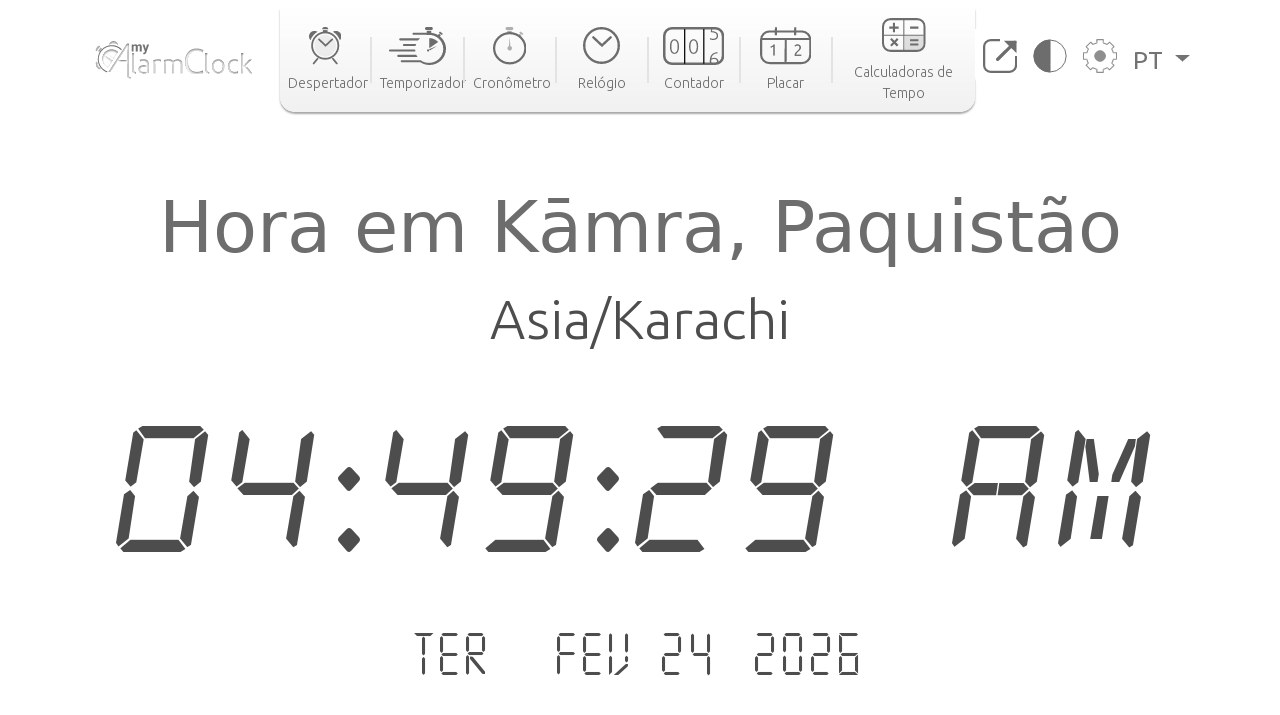

--- FILE ---
content_type: text/html; charset=utf-8
request_url: https://www.my-alarm-clock.com/pt/hora/kamra
body_size: 9233
content:

<!DOCTYPE html>
<html lang="pt" xmlns="http://www.w3.org/1999/html">
<head>
    

<meta charset="UTF-8"/>
<title>Hora em Kāmra, Paquistão | my-alarm-clock.com</title>
<meta name="description" content="Consulte a hora atual em Kāmra, o nascer e do pôr do sol, a diferença horária para outras cidades e muito mais. Relógio mundial online grátis!"/>


<meta content="width=device-width, initial-scale=1, maximum-scale=5" name="viewport">
<link rel="canonical" href="https://www.my-alarm-clock.com/pt/hora/kamra"/>
<link rel="alternate" href="https://www.my-alarm-clock.com/time/kamra" hreflang="en"/>
<link rel="alternate" href="https://www.my-alarm-clock.com/pt/hora/kamra" hreflang="pt"/>
<link rel="alternate" href="https://www.my-alarm-clock.com/es/hora/kamra" hreflang="es"/>
<link rel="alternate" href="https://www.my-alarm-clock.com/time/kamra" hreflang="x-default"/>
<link rel="icon" type="image/png" sizes="16x16" href="https://cdn.my-alarm-clock.com/static/myalarmclock/favicons/dark-favicon.png">
<link rel="shortcut icon" href="https://cdn.my-alarm-clock.com/static/myalarmclock/favicons/dark-favicon.png">
<meta property="og:site_name" content="www.my-alarm-clock.com"/>
<meta property="og:title" content="Hora em Kāmra, Paquistão"/>
<meta property="og:url" content="https://www.my-alarm-clock.com/pt/hora/kamra"/>
<meta property="og:description" content="Consulte a hora atual em Kāmra, o nascer e do pôr do sol, a diferença horária para outras cidades e muito mais. Relógio mundial online grátis!"/>
<meta name="twitter:card" content="summary"/>
<meta name="twitter:title" content="Hora em Kāmra, Paquistão"/>
<meta name="twitter:url" content="https://www.my-alarm-clock.com/pt/hora/kamra"/>
<meta name="twitter:description" content="Consulte a hora atual em Kāmra, o nascer e do pôr do sol, a diferença horária para outras cidades e muito mais. Relógio mundial online grátis!"/>
<meta property="og:type" content="website"/>




<style>
        html {
            box-sizing: border-box;
        }

        body, h1, h2, h3, h4, h5, h6, p, ol, ul {
            margin: 0;
            padding: 0;
        }

        img {
            max-width: 100%;
            height: auto;
        }
</style>
<link rel="preconnect" href="https://fonts.gstatic.com">
<link rel="preconnect" href="https://fonts.googleapis.com">
<link rel="preconnect" href="https://fonts.gstatic.com" crossorigin>
<link href="https://fonts.googleapis.com/css2?family=Ubuntu:ital,wght@0,300;0,400;0,500;0,700;1,300;1,400;1,500;1,700&display=swap"
      rel="stylesheet">

<script src="https://code.jquery.com/jquery-3.5.1.min.js"></script>

<link rel="stylesheet" href="https://cdn.my-alarm-clock.com/static/myalarmclock/css/base.39682481.css"/>


<script src="https://cdn.jsdelivr.net/npm/bootstrap@5.1.0/dist/js/bootstrap.bundle.min.js"
        integrity="sha384-U1DAWAznBHeqEIlVSCgzq+c9gqGAJn5c/t99JyeKa9xxaYpSvHU5awsuZVVFIhvj"
        crossorigin="anonymous" async></script>



<!-- Global site tag (gtag.js) - Google Analytics -->
<script async src="https://www.googletagmanager.com/gtag/js?id=UA-41201130-21" defer></script>
<script>
  window.dataLayer = window.dataLayer || [];
  function gtag(){dataLayer.push(arguments);}
  gtag('js', new Date());

  gtag('config', 'UA-41201130-21');
</script>
    
<script src="https://cdn.my-alarm-clock.com/static/myalarmclock/js/dayjs/dayjs.min.js"></script>
<script src="https://cdn.my-alarm-clock.com/static/myalarmclock/js/dayjs/plugin/utc.js"></script>
<script src="https://cdn.my-alarm-clock.com/static/myalarmclock/js/dayjs/plugin/timezone.js"></script>
<script src="https://cdn.my-alarm-clock.com/static/myalarmclock/js/dayjs/plugin/relativeTime.js"></script>
<script src="https://cdn.my-alarm-clock.com/static/myalarmclock/js/dayjs/locale/en.js"></script>
<script src="https://cdn.my-alarm-clock.com/static/myalarmclock/js/dayjs/locale/es.js"></script>
<script src="https://cdn.my-alarm-clock.com/static/myalarmclock/js/dayjs/locale/pt.js"></script>
<script>dayjs.extend(window.dayjs_plugin_utc)</script>
<script>dayjs.extend(window.dayjs_plugin_timezone)</script>

    

<link rel="stylesheet" href="https://cdn.my-alarm-clock.com/static/myalarmclock/css/city-time.e292c6e3.css"/>


    






























































<script async src="https://cdn.fuseplatform.net/publift/tags/2/3206/fuse.js"></script>



</head>
<body class="color-light-mode">
<header>
    

<nav class="navbar navbar-expand-xl navbar-light container">
    <a class="navbar-brand" href="/pt/"><img src="https://cdn.my-alarm-clock.com/static/myalarmclock/logos/my-alarm-clock-logo.svg" alt="my alarm clock logo" width="100%" height="auto"></a>
    <button class="navbar-toggler" type="button" data-bs-toggle="collapse"
            data-bs-target="#navbarSupportedContent" aria-controls="navbarSupportedContent"
            aria-expanded="false" aria-label="Toggle navigation">
        <img height="20px" width="25px" loading="lazy" alt="hamburguer menu"
             src="https://cdn.my-alarm-clock.com/static/myalarmclock/icons/icon-menu.svg">
    </button>
    <div class="collapse navbar-collapse" id="navbarSupportedContent">
        <ul id="nav-links-center" class="navbar-nav mx-auto nav-links-center d-flex align-items-center">
            <li class="nav-item-center">
                <a class="nav-link" aria-current="page" href="/pt/">
                    <div class="navbar-box text-center">
                        
                        <img loading="lazy" alt="alarm clock" class="mb-2"
                             src="https://cdn.my-alarm-clock.com/static/myalarmclock/icons/icon-alarmclock.svg">
                        <div class="link-text">
                            Despertador
                        </div>
                        
                    </div>
                </a>
            </li>
            <li class="nav-link-divider"></li>
            <li class="nav-item-center">
                <a class="nav-link" aria-current="page" href="/pt/temporizador">
                    <div class="navbar-box text-center">
                        
                        <img loading="lazy" alt="timer" class="mb-2"
                             src="https://cdn.my-alarm-clock.com/static/myalarmclock/icons/icon-timer.svg">
                        <div class="link-text">
                            Temporizador
                        </div>
                        
                    </div>
                </a>
            </li>
            <li class="nav-link-divider"></li>
            <li class="nav-item-center">
                <a class="nav-link" aria-current="page" href="/pt/cronometro">
                    <div class="navbar-box text-center">
                        
                        <img loading="lazy" alt="stopwatch" class="mb-2"
                             src="https://cdn.my-alarm-clock.com/static/myalarmclock/icons/icon-stopwatch.svg">
                        <div class="link-text">
                            Cronômetro
                        </div>
                        

                    </div>
                </a>
            </li>
            <li class="nav-link-divider"></li>
            <li class="nav-item-center">
                <a class="nav-link" aria-current="page" href="/pt/relogio">
                    <div class="navbar-box text-center">
                        
                        <img loading="lazy" alt="time" class="mb-2"
                             src="https://cdn.my-alarm-clock.com/static/myalarmclock/icons/icon-time.svg">
                        <div class="link-text">
                            Relógio
                        </div>
                        
                    </div>
                </a>
            </li>
            <li class="nav-link-divider"></li>
            <li class="nav-item-center">
                <a class="nav-link" aria-current="page" href="/pt/contador">
                    <div class="navbar-box text-center">
                        
                        <img loading="lazy" alt="counter" class="mb-2"
                             src="https://cdn.my-alarm-clock.com/static/myalarmclock/icons/icon-counter.svg">
                        <div class="link-text">
                            Contador
                        </div>
                        
                    </div>
                </a>
            </li>
            <li class="nav-link-divider"></li>
            <li class="nav-item-center">
                <a class="nav-link" aria-current="page" href="/pt/placar">
                    <div class="navbar-box text-center">
                        
                        <img loading="lazy" alt="score board" class="mb-2"
                             src="https://cdn.my-alarm-clock.com/static/myalarmclock/icons/icon-scoreboard.svg">
                        <div class="link-text">
                            Placar
                        </div>
                        
                    </div>
                </a>
            </li>
            <li class="nav-link-divider"></li>
            <li class="nav-item-center">
                <a class="nav-link" aria-current="page" href="/pt/calculadoras-data-hora">
                    <div class="navbar-box text-center">
                        
                        <img loading="lazy" alt="score board" class="mb-2"
                             src="https://cdn.my-alarm-clock.com/static/myalarmclock/icons/icon-time-calculator.svg">
                        <div class="link-text">
                            Calculadoras de Tempo
                        </div>
                        
                    </div>
                </a>
            </li>
        </ul>
        <ul class="navbar-nav navbar-other-links align-items-center d-flex flex-row justify-content-evenly">
            <li class="nav-item">
                <a class="nav-link fullscreen-icon" aria-current="page" onclick="openFullscreen();">
                    <img loading="lazy" alt="fullscreen" class="mb-2"
                         src="https://cdn.my-alarm-clock.com/static/myalarmclock/icons/button-maximize.svg">
                </a>
            </li>
            <li class="nav-item">
                <a class="nav-link" aria-current="page" onclick="darkMode();">
                    <img loading="lazy" alt="dark mode" class="mb-2"
                         src="https://cdn.my-alarm-clock.com/static/myalarmclock/icons/button-darkmode.svg">
                </a>
            </li>
            <li class="nav-item">
                <a class="nav-link" aria-current="page" data-bs-toggle="modal"
                   data-bs-target="#modal-settings">
                    <img loading="lazy" alt="settings" class="mb-2"
                         src="https://cdn.my-alarm-clock.com/static/myalarmclock/icons/button-settings.svg">
                </a>
            </li>
            <li class="nav-item dropdown">
                <a class="nav-link dropdown-toggle href-text" href="#" id="navbarDropdown" role="button"
                   data-bs-toggle="dropdown" aria-expanded="false">
                    PT
                </a>
                <ul class="dropdown-menu href-text" aria-labelledby="navbarDropdown" style="right: 0; left: auto;">
                    <li><a class="dropdown-item" href="https://www.my-alarm-clock.com/time/kamra">English</a>
                    </li>
                    <li><a class="dropdown-item" href="https://www.my-alarm-clock.com/es/hora/kamra">Español</a>
                    </li>
                    <li><a class="dropdown-item" href="https://www.my-alarm-clock.com/pt/hora/kamra">Português</a>
                    </li>
                </ul>
            </li>
        </ul>
    </div>
</nav>
</header>
<!-- Page content -->
<div id="content-clock" class="content">
    <div class="container color-light-mode main-content">
        <br>
        
<br>
<div class="card text-center border-0" id="display-fullscreen">
    <div class="card-body color-light-mode d-flex justify-content-center align-items-center">
        <div class="row ">
            <div class="col-12 text-center">
                <h1 class="city-h1">Hora em Kāmra, Paquistão</h1>
            </div>
            <div class="col-12 text-center">
                <span class="timezone-name" id="timezone-name"></span>
            </div>
            <div class="col-12">
                <span class="digital-clock" id="digital-clock">--:--:--</span>
            </div>
            <br>
            <div class="col-12">
                <span class="date digital-date" id="digital-date">--- - --- --.----</span>
            </div>
            <div id="fav-cities" class="mt-4 justify-content-center d-md-flex justify-content-around flex-md-row">


















            </div>
        </div>
    </div>
    <svg xmlns="http://www.w3.org/2000/svg" id="close-btn-svg" width="20" height="20" fill="white" class="bi bi-x-circle d-none" viewBox="0 0 16 16">#}
        <path d="M8 15A7 7 0 1 1 8 1a7 7 0 0 1 0 14zm0 1A8 8 0 1 0 8 0a8 8 0 0 0 0 16z"/>
        <path d="M4.646 4.646a.5.5 0 0 1 .708 0L8 7.293l2.646-2.647a.5.5 0 0 1 .708.708L8.707 8l2.647 2.646a.5.5 0 0 1-.708.708L8 8.707l-2.646 2.647a.5.5 0 0 1-.708-.708L7.293 8 4.646 5.354a.5.5 0 0 1 0-.708z"/>
    </svg>
    <div class="color-light-mode">
    
    <!-- /62660943/myalarmclock_responsive -->





        <div data-fuse="22905453881" style="min-width:234px; min-height:50px;"></div>
    
</div>
</div>
<br>

<br>
<div class="page-content d-flex flex-column">
    <div class="card border-0 content-card">
        <div class="card-body">
            <div class="row">
                <div class="col-12 col-lg-8 order-1">
                    <div class="mb-4">
                        <h3>Fuso horário</h3>
                        <span>Por conveniência, o mundo está dividido em 24 áreas de tempo de acordo com o movimento aparente do sol. Cada uma das áreas representa um fuso horário.

As divisões foram feitas seguindo a longitude da Terra, mas há exceções para acomodar os limites de alguns países.

Cada fuso horário é definido como um deslocamento face tempo universal coordenado (UTC). O fuso horário no meridiano de Greenwich serve como base para o deslocamento. As longitudes a leste do meridiano adicionam 1 hora a um fuso horário, enquanto as longitudes a oeste removem 1h. O UTC pode variar de UTC -12:00 a UTC +14:00.</span>
                        <div class="timezone-sentence-card mt-3">O identificador de fuso horário IANA para Kāmra é Asia/Karachi</div>
                    </div>
                    <div class="action-buttons mb-5 row justify-content-around">
                        <button id="add-timezone-btn" class="btn action-btn mb-4 col-12 mb-lg-0 col-lg-6" onclick="addCityToFavs('Asia/Karachi', '/pt/hora/kamra');">Definir o horário de  Kāmra como padrão</button>
                        <button id="remove-timezone-btn" class="btn action-btn mb-4 col-12 mb-lg-0 col-lg-6" onclick="removeCityToFavs('Asia/Karachi');" disabled>Remover dos locais favoritos</button>
                    </div>
                    <div class="mt-4 mb-5 pb-2">
                        <h3>Nascer do sol, pôr do sol, duração do dia e hora solar de Kāmra</h3>
                        <div class="solar-time-div">
                            <img alt="Sun Info" src="https://cdn.my-alarm-clock.com/static/myalarmclock/images/day-light-background.png" loading="lazy">
                            <div class="solar-noon-div d-flex flex-column align-items-center solar-image-text">
                               <b><span>Meio-dia solar</span></b>
                                <span>12:19</span>
                            </div>
                            <div class="day-length-div text-center solar-image-text">
                               <b><span>Duração do dia</span></b>
                                <span>11:14:00</span>
                            </div>
                            <div class="sunrise-div d-flex flex-column align-items-center solar-image-text">
                               <b><span>Nascer do sol</span></b>
                                <span>06:42</span>
                            </div>
                            <div class="sunset-div d-flex flex-column align-items-center solar-image-text">
                               <b><span>Pôr do sol</span></b>
                                <span>17:56</span>
                            </div>
                        </div>
                    </div>
                    <div class="">
                       <h3>Diferença horária a partir de Kāmra</h3>
                        <div id="diff-table" class="d-flex flex-column mb-5 mt-4 position-relative">
                            <div class="time-difference-divider position-absolute">
                            </div>




















                        </div>
                    </div>
                </div>

                <div class="col-12 col-lg-4 order-3 order-lg-2">
                    
<div class="p-2 app-card color-light-mode">
    <div class="d-flex flex-row">
        <div class="">
            <img loading="lazy" alt="App" class="me-1" style="border-radius:12px" height="100px" width="100px"
                 src="https://cdn.my-alarm-clock.com/static/myalarmclock/icons/alarm-app-icon.png">
        </div>
        <div class="flex-fill px-1">
            <span class="app-card-title">Rádio Despertador</span>
            <div class="app-card-description">
                <span>Acorde mais facilmente com sua rádio favorita!</span>
            </div>
            <span class="app-card-credits">by AppGeneration Software</span>
        </div>
    </div>
    <div class="col-12 mt-2 text-center">
        <img loading="lazy" height="28px" width="28px" alt="star" src="https://cdn.my-alarm-clock.com/static/myalarmclock/icons/star.png">
        <img loading="lazy" height="28px" width="28px" alt="star" src="https://cdn.my-alarm-clock.com/static/myalarmclock/icons/star.png">
        <img loading="lazy" height="28px" width="28px" alt="star" src="https://cdn.my-alarm-clock.com/static/myalarmclock/icons/star.png">
        <img loading="lazy" height="28px" width="28px" alt="star" src="https://cdn.my-alarm-clock.com/static/myalarmclock/icons/star.png">
        <img loading="lazy" height="28px" width="28px" alt="star" src="https://cdn.my-alarm-clock.com/static/myalarmclock/icons/star.png">
    </div>
    <div class="col-12 text-center">
        <a href="https://play.google.com/store/apps/details?id=radio.alarm.clock" target="_blank"
           rel="noopener noreferrer">
            <img loading="lazy" alt="playstore logo" height="58px" width="151px"
                 src="https://cdn.my-alarm-clock.com/static/myalarmclock/icons/google-play-badge.png">
        </a>
    </div>
</div>
<div class="row mt-3">
    
        <!-- 62660943/myalarmclock_responsive -->





        <div data-fuse="22905453716" style='min-width: 320px; min-height: 50px;'></div>
    
</div>

                </div>
                <div class="order-4 d-flex justify-content-center map-div d-none d-md-inline">
                    <div id="datamaps" class="world-map"></div>










                </div>
                
                
                <div class="order-5 d-flex flex-column justify-content-center word-cloud mt-4">
                    <div class="d-flex flex-column text-center">
                        <h2 class="secondary-title">As 50 maiores cidades de</h2>
                        <span class="city-country-blue">Paquistão</span>
                    </div>
                    <div id="word-cloud" class="word-cloud text-center" style="height: 400px;"></div>
                </div>
                
                <div class="order-5 d-flex flex-column justify-content-center">
                    <h2 class="card-title">Pesquisas recentes</h2>
                    <div class="row text-center">
                        
                            <div class="mt-2 col-12 col-md-4 mb-2">
                                <a class="set-alarm-links d-flex align-items-center" href="/pt/hora/olmaliq">
                                    <div class="p-3">
                                        <svg xmlns="http://www.w3.org/2000/svg" width="16" height="16" fill="currentColor" class="bi bi-search" viewBox="0 0 16 16">
                                            <path d="M11.742 10.344a6.5 6.5 0 1 0-1.397 1.398h-.001c.03.04.062.078.098.115l3.85 3.85a1 1 0 0 0 1.415-1.414l-3.85-3.85a1.007 1.007 0 0 0-.115-.1zM12 6.5a5.5 5.5 0 1 1-11 0 5.5 5.5 0 0 1 11 0z"/>
                                        </svg>
                                    </div>
                                    <span style="font-size: 1.4rem">Olmaliq, Uzbequistão</span>
                                </a>
                            </div>
                        
                            <div class="mt-2 col-12 col-md-4 mb-2">
                                <a class="set-alarm-links d-flex align-items-center" href="/pt/hora/ivanteyevka">
                                    <div class="p-3">
                                        <svg xmlns="http://www.w3.org/2000/svg" width="16" height="16" fill="currentColor" class="bi bi-search" viewBox="0 0 16 16">
                                            <path d="M11.742 10.344a6.5 6.5 0 1 0-1.397 1.398h-.001c.03.04.062.078.098.115l3.85 3.85a1 1 0 0 0 1.415-1.414l-3.85-3.85a1.007 1.007 0 0 0-.115-.1zM12 6.5a5.5 5.5 0 1 1-11 0 5.5 5.5 0 0 1 11 0z"/>
                                        </svg>
                                    </div>
                                    <span style="font-size: 1.4rem">Ivanteyevka, Rússia</span>
                                </a>
                            </div>
                        
                            <div class="mt-2 col-12 col-md-4 mb-2">
                                <a class="set-alarm-links d-flex align-items-center" href="/pt/hora/gagarin1">
                                    <div class="p-3">
                                        <svg xmlns="http://www.w3.org/2000/svg" width="16" height="16" fill="currentColor" class="bi bi-search" viewBox="0 0 16 16">
                                            <path d="M11.742 10.344a6.5 6.5 0 1 0-1.397 1.398h-.001c.03.04.062.078.098.115l3.85 3.85a1 1 0 0 0 1.415-1.414l-3.85-3.85a1.007 1.007 0 0 0-.115-.1zM12 6.5a5.5 5.5 0 1 1-11 0 5.5 5.5 0 0 1 11 0z"/>
                                        </svg>
                                    </div>
                                    <span style="font-size: 1.4rem">Gagarin, Uzbequistão</span>
                                </a>
                            </div>
                        
                            <div class="mt-2 col-12 col-md-4 mb-2">
                                <a class="set-alarm-links d-flex align-items-center" href="/pt/hora/shofirkon">
                                    <div class="p-3">
                                        <svg xmlns="http://www.w3.org/2000/svg" width="16" height="16" fill="currentColor" class="bi bi-search" viewBox="0 0 16 16">
                                            <path d="M11.742 10.344a6.5 6.5 0 1 0-1.397 1.398h-.001c.03.04.062.078.098.115l3.85 3.85a1 1 0 0 0 1.415-1.414l-3.85-3.85a1.007 1.007 0 0 0-.115-.1zM12 6.5a5.5 5.5 0 1 1-11 0 5.5 5.5 0 0 1 11 0z"/>
                                        </svg>
                                    </div>
                                    <span style="font-size: 1.4rem">Shofirkon, Uzbequistão</span>
                                </a>
                            </div>
                        
                            <div class="mt-2 col-12 col-md-4 mb-2">
                                <a class="set-alarm-links d-flex align-items-center" href="/pt/hora/uniyara-khurd">
                                    <div class="p-3">
                                        <svg xmlns="http://www.w3.org/2000/svg" width="16" height="16" fill="currentColor" class="bi bi-search" viewBox="0 0 16 16">
                                            <path d="M11.742 10.344a6.5 6.5 0 1 0-1.397 1.398h-.001c.03.04.062.078.098.115l3.85 3.85a1 1 0 0 0 1.415-1.414l-3.85-3.85a1.007 1.007 0 0 0-.115-.1zM12 6.5a5.5 5.5 0 1 1-11 0 5.5 5.5 0 0 1 11 0z"/>
                                        </svg>
                                    </div>
                                    <span style="font-size: 1.4rem">Uniyāra Khurd, Índia</span>
                                </a>
                            </div>
                        
                            <div class="mt-2 col-12 col-md-4 mb-2">
                                <a class="set-alarm-links d-flex align-items-center" href="/pt/hora/lindenholt">
                                    <div class="p-3">
                                        <svg xmlns="http://www.w3.org/2000/svg" width="16" height="16" fill="currentColor" class="bi bi-search" viewBox="0 0 16 16">
                                            <path d="M11.742 10.344a6.5 6.5 0 1 0-1.397 1.398h-.001c.03.04.062.078.098.115l3.85 3.85a1 1 0 0 0 1.415-1.414l-3.85-3.85a1.007 1.007 0 0 0-.115-.1zM12 6.5a5.5 5.5 0 1 1-11 0 5.5 5.5 0 0 1 11 0z"/>
                                        </svg>
                                    </div>
                                    <span style="font-size: 1.4rem">Lindenholt, Holanda</span>
                                </a>
                            </div>
                        
                            <div class="mt-2 col-12 col-md-4 mb-2">
                                <a class="set-alarm-links d-flex align-items-center" href="/pt/hora/sainte-anne-des-plaines">
                                    <div class="p-3">
                                        <svg xmlns="http://www.w3.org/2000/svg" width="16" height="16" fill="currentColor" class="bi bi-search" viewBox="0 0 16 16">
                                            <path d="M11.742 10.344a6.5 6.5 0 1 0-1.397 1.398h-.001c.03.04.062.078.098.115l3.85 3.85a1 1 0 0 0 1.415-1.414l-3.85-3.85a1.007 1.007 0 0 0-.115-.1zM12 6.5a5.5 5.5 0 1 1-11 0 5.5 5.5 0 0 1 11 0z"/>
                                        </svg>
                                    </div>
                                    <span style="font-size: 1.4rem">Sainte-Anne-des-Plaines,…</span>
                                </a>
                            </div>
                        
                            <div class="mt-2 col-12 col-md-4 mb-2">
                                <a class="set-alarm-links d-flex align-items-center" href="/pt/hora/santiago-papasquiaro">
                                    <div class="p-3">
                                        <svg xmlns="http://www.w3.org/2000/svg" width="16" height="16" fill="currentColor" class="bi bi-search" viewBox="0 0 16 16">
                                            <path d="M11.742 10.344a6.5 6.5 0 1 0-1.397 1.398h-.001c.03.04.062.078.098.115l3.85 3.85a1 1 0 0 0 1.415-1.414l-3.85-3.85a1.007 1.007 0 0 0-.115-.1zM12 6.5a5.5 5.5 0 1 1-11 0 5.5 5.5 0 0 1 11 0z"/>
                                        </svg>
                                    </div>
                                    <span style="font-size: 1.4rem">Santiago Papasquiaro, Mé…</span>
                                </a>
                            </div>
                        
                            <div class="mt-2 col-12 col-md-4 mb-2">
                                <a class="set-alarm-links d-flex align-items-center" href="/pt/hora/west-end1">
                                    <div class="p-3">
                                        <svg xmlns="http://www.w3.org/2000/svg" width="16" height="16" fill="currentColor" class="bi bi-search" viewBox="0 0 16 16">
                                            <path d="M11.742 10.344a6.5 6.5 0 1 0-1.397 1.398h-.001c.03.04.062.078.098.115l3.85 3.85a1 1 0 0 0 1.415-1.414l-3.85-3.85a1.007 1.007 0 0 0-.115-.1zM12 6.5a5.5 5.5 0 1 1-11 0 5.5 5.5 0 0 1 11 0z"/>
                                        </svg>
                                    </div>
                                    <span style="font-size: 1.4rem">West End, Canadá</span>
                                </a>
                            </div>
                        
                    </div>
                </div>
            </div>
        </div>
    </div>
</div>

    </div>
</div>
<br>



<footer class="footer justify-content-center py-3 container">
    <div class="row gy-3 items-text">
        <div class="col-12 text-center mb-2">
            <a href="https://www.appgeneration.com/" target="_blank" rel="noopener noreferrer"> <img loading="lazy" alt="appgeneration logo" src="https://cdn.my-alarm-clock.com/static/myalarmclock/logos/appgeneration-logo.svg" width="183"
                 height="36" ></a>
        </div>
        <div class="col-12 text-center mb-2">
            <span>© 2016-2021 Appgeneration.<br/>All Rights Reserved.</span>
        </div>
        <hr class="m-0">
        <div class="col-12 col-md-4 d-flex">
            <ul>
                <li><a href="/pt/">Despertador</a></li>
                <li><a href="/pt/temporizador">Temporizador</a></li>
                <li><a href="/pt/cronometro">Cronômetro</a></li>
                <li><a href="/pt/relogio">Relógio</a></li>
                <li><a href="/pt/contador">Contador</a></li>
                <li><a href="/pt/placar">Placar</a></li>
                <li><a href="/pt/calculadoras-data-hora">Calculadoras de Tempo</a></li>
            </ul>
        </div>
        <div class="col-12 col-md-4 d-flex">
            <ul>
                <li><a class="clickble-anchors" onclick="darkMode();">Modo escuro</a></li>
                <li><a class="clickble-anchors" onclick="openFullscreen();">Tela cheia</a>
                </li>
                <li><a class="clickble-anchors" href="/pt/widgets-de-relogio">Widgets</a>
                </li>
                <li><a class="clickble-anchors" aria-current="page" data-bs-toggle="modal"
                       data-bs-target="#modal-settings">Configurações</a></li>
            </ul>
        </div>
        <div class="col-12 col-md-4 d-flex">
            <ul>
                <li><a href="/pt/artigos/">Blog</a></li>
                <li><a href="/pt/termos">Termos de Serviço</a></li>
                <li><a href="/pt/politica-privacidade">Política de Privacidade</a></li>
                <li><a href="/pt/contacte-nos">Contato</a></li>
            </ul>
        </div>
        <div id="end-footer" class="col-12 end-footer"></div>
    </div>
</footer>



<!-- Modal -->
<div class="modal" id="modal-settings" tabindex="-1" aria-labelledby="exampleModalLabel" aria-hidden="true">
    <div class="modal-dialog">
        <div class="modal-content">
            <div class="modal-header">
                <h5 class="modal-title settings-label-text" id="exampleModalLabel">
                    Configurações</h5>
                <button type="button" class="btn-close" data-bs-dismiss="modal" aria-label="Close"></button>
            </div>
            <div class="modal-body">
                <div class="row mb-4">
                    <label class="col-8 col-md-9 settings-label-text">Fonte digital</label>
                    <div class="form-check form-switch col-4 col-md-3">
                        <input class="form-check-input custom-switch-checkbox" name="font-switch" type="checkbox"
                               id="fontSwitch">
                        <label class="form-check-label custom-switch" for="fontSwitch"></label>
                    </div>
                </div>
                <div class="row mb-4">
                    <label class="col-8 col-md-9 settings-label-text">Formato de 24h</label>
                    <div class="form-check form-switch col-4 col-md-3">
                        <input class="form-check-input custom-switch-checkbox" name="hour-format-switch" type="checkbox"
                               id="hourFormatSwitch">
                        <label class="form-check-label custom-switch" for="hourFormatSwitch"></label>
                    </div>
                </div>
                <div class="row mb-4">
                    <label class="col-8 col-md-9 settings-label-text">Mostrar data</label>
                    <div class="form-check form-switch col-4 col-md-3">
                        <input class="form-check-input custom-switch-checkbox" name="date-enable-switch" type="checkbox"
                               id="dateEnableSwitch">
                        <label class="form-check-label custom-switch" for="dateEnableSwitch"></label>
                    </div>
                </div>
                <div class="row mb-4">
                    <label class="col-8 col-md-9 settings-label-text">Modo escuro</label>
                    <div class="form-check form-switch col-4 col-md-3">
                        <input class="form-check-input custom-switch-checkbox" name="dark-mode-switch" type="checkbox"
                               id="darkModeSwitch">
                        <label class="form-check-label custom-switch" for="darkModeSwitch"></label>
                    </div>
                </div>
                <div class="row mb-3">
                    <label class="col-8 col-md-9 settings-label-text">Cor</label>
                </div>
                <div class="row mb-4 ms-2 me-2">
                    <div class="form-check col-3">
                        <input class="color-pick-radio-input" type="radio" name="radio-color" id="blue" value="1"/>
                        <label class="color-pick-radio-label" for="blue"><span class="blue"></span></label>
                    </div>
                    <div class="form-check col-3">
                        <input class="color-pick-radio-input" type="radio" name="radio-color" id="yellow" value="2"/>
                        <label class="color-pick-radio-label" for="yellow"><span class="yellow"></span></label>
                    </div>
                    <!--<div class="form-check col-3">
                        <input class="color-pick-radio-input" type="radio" name="radio-color" id="green" value="3"/>
                        <label class="color-pick-radio-label" for="green"><span class="green"></span></label>
                    </div>-->
                    <div class="form-check col-3">
                        <input class="color-pick-radio-input" type="radio" name="radio-color" id="red" value="4"/>
                        <label class="color-pick-radio-label" for="red"><span class="red"></span></label>
                    </div>
                    <div class="form-check col-3">
                        <input class="color-pick-radio-input" type="radio" name="radio-color" id="black" value="5"/>
                        <label class="color-pick-radio-label" for="black"><span class="black special-color"></span></label>
                    </div>
                </div>
            </div>
        </div>
    </div>
</div>

<script id="language" type="application/json">"pt"</script>


<script>
    
</script>



<script id="tz_comparisson_cities" type="application/json">[{"name": "Londres", "population": 7556900, "slug": "londres", "timezone": "Europe/London"}, {"name": "Tel Aviv", "population": 432892, "slug": "tel-aviv", "timezone": "Asia/Jerusalem"}, {"name": "Otava", "population": 812129, "slug": "otava", "timezone": "America/Toronto"}, {"name": "T\u00f3quio", "population": 8336599, "slug": "toquio", "timezone": "Asia/Tokyo"}, {"name": "Sydney", "population": 4627345, "slug": "sydney", "timezone": "Australia/Sydney"}, {"name": "Victoria", "population": 7482500, "slug": "victoria5", "timezone": "Asia/Hong_Kong"}, {"name": "Cidade do M\u00e9xico", "population": 12294193, "slug": "cidade-do-mexico", "timezone": "America/Mexico_City"}, {"name": "Moscovo", "population": 10381222, "slug": "moscovo", "timezone": "Europe/Moscow"}, {"name": "Pequim", "population": 11716620, "slug": "pequim", "timezone": "Asia/Shanghai"}, {"name": "Lagos", "population": 9000000, "slug": "lagos", "timezone": "Africa/Lagos"}, {"name": "Nova Iorque", "population": 8175133, "slug": "nova-iorque-ny", "timezone": "America/New_York"}, {"name": "S\u00e3o Paulo", "population": 10021295, "slug": "sao-paulo", "timezone": "America/Sao_Paulo"}, {"name": "Los Angeles", "population": 3971883, "slug": "los-angeles-ca", "timezone": "America/Los_Angeles"}, {"name": "Singapura", "population": 3547809, "slug": "singapura", "timezone": "Asia/Singapore"}, {"name": "Berlim", "population": 3426354, "slug": "berlim", "timezone": "Europe/Berlin"}, {"name": "Joanesburgo", "population": 2026469, "slug": "joanesburgo", "timezone": "Africa/Johannesburg"}, {"name": "Paris", "population": 2138551, "slug": "paris", "timezone": "Europe/Paris"}, {"name": "Abu Dhabi", "population": 603492, "slug": "abu-dhabi", "timezone": "Asia/Dubai"}, {"name": "Nova Deli", "population": 317797, "slug": "nova-deli", "timezone": "Asia/Kolkata"}]</script>
<script id="other_cities" type="application/json">[{"name": "Carachi", "population": 11624219, "slug": "carachi", "timezone": "Asia/Karachi"}, {"name": "Lahore", "population": 6310888, "slug": "lahore", "timezone": "Asia/Karachi"}, {"name": "Faisalabad", "population": 2506595, "slug": "faisalabad", "timezone": "Asia/Karachi"}, {"name": "Rawalpindi", "population": 1743101, "slug": "rawalpindi", "timezone": "Asia/Karachi"}, {"name": "Multan", "population": 1437230, "slug": "multan", "timezone": "Asia/Karachi"}, {"name": "Hyder\u0101b\u0101d", "population": 1386330, "slug": "hyderabad1", "timezone": "Asia/Karachi"}, {"name": "Gujranwala", "population": 1384471, "slug": "gujranwala", "timezone": "Asia/Karachi"}, {"name": "Pexauar", "population": 1218773, "slug": "pexauar", "timezone": "Asia/Karachi"}, {"name": "Quetta", "population": 733675, "slug": "quetta", "timezone": "Asia/Karachi"}, {"name": "Muzaffarabad", "population": 725000, "slug": "muzaffarabad", "timezone": "Asia/Karachi"}, {"name": "Batgr\u0101m", "population": 700000, "slug": "batgram", "timezone": "Asia/Karachi"}, {"name": "Kotli", "population": 640000, "slug": "kotli", "timezone": "Asia/Karachi"}, {"name": "Islamabade", "population": 601600, "slug": "islamabade", "timezone": "Asia/Karachi"}, {"name": "Bah\u0101walpur", "population": 552607, "slug": "bahawalpur1", "timezone": "Asia/Karachi"}, {"name": "Sargodha", "population": 542603, "slug": "sargodha", "timezone": "Asia/Karachi"}, {"name": "Si\u0101lkot", "population": 477396, "slug": "sialkot", "timezone": "Asia/Karachi"}, {"name": "Sukkur", "population": 417767, "slug": "sukkur", "timezone": "Asia/Karachi"}, {"name": "Larkana", "population": 364033, "slug": "larkana", "timezone": "Asia/Karachi"}, {"name": "Shekhupura", "population": 361303, "slug": "shekhupura", "timezone": "Asia/Karachi"}, {"name": "Bhimbar", "population": 342900, "slug": "bhimbar", "timezone": "Asia/Karachi"}, {"name": "Jhang Sadr", "population": 341210, "slug": "jhang-sadr", "timezone": "Asia/Karachi"}, {"name": "Gujrat", "population": 301506, "slug": "gujrat", "timezone": "Asia/Karachi"}, {"name": "Mard\u0101n", "population": 300424, "slug": "mardan", "timezone": "Asia/Karachi"}, {"name": "Malir Cantonment", "population": 300000, "slug": "malir-cantonment", "timezone": "Asia/Karachi"}, {"name": "Kas\u016br", "population": 290643, "slug": "kasur", "timezone": "Asia/Karachi"}, {"name": "Ming\u0101ora", "population": 279914, "slug": "mingaora", "timezone": "Asia/Karachi"}, {"name": "Dera Ghazi Khan", "population": 236093, "slug": "dera-ghazi-khan", "timezone": "Asia/Karachi"}, {"name": "Sahiwal", "population": 235695, "slug": "sahiwal", "timezone": "Asia/Karachi"}, {"name": "Naw\u0101bsh\u0101h", "population": 229504, "slug": "nawabshah", "timezone": "Asia/Karachi"}, {"name": "Ok\u0101ra", "population": 223648, "slug": "okara", "timezone": "Asia/Karachi"}, {"name": "Mirpur Khas", "population": 215657, "slug": "mirpur-khas", "timezone": "Asia/Karachi"}, {"name": "Chiniot", "population": 201781, "slug": "chiniot", "timezone": "Asia/Karachi"}, {"name": "Shahkot", "population": 200000, "slug": "shahkot", "timezone": "Asia/Karachi"}, {"name": "Kamoke", "population": 199531, "slug": "kamoke", "timezone": "Asia/Karachi"}, {"name": "S\u0101diq\u0101b\u0101d", "population": 189876, "slug": "sadiqabad", "timezone": "Asia/Karachi"}, {"name": "B\u016brew\u0101la", "population": 183915, "slug": "burewala", "timezone": "Asia/Karachi"}, {"name": "Jacob\u0101b\u0101d", "population": 170588, "slug": "jacobabad", "timezone": "Asia/Karachi"}, {"name": "Muzaffargarh", "population": 165192, "slug": "muzaffargarh", "timezone": "Asia/Karachi"}, {"name": "Mur\u012bdke", "population": 164246, "slug": "muridke", "timezone": "Asia/Karachi"}, {"name": "Shik\u0101rpur", "population": 156901, "slug": "shikarpur1", "timezone": "Asia/Karachi"}, {"name": "H\u0101fiz\u0101b\u0101d", "population": 153656, "slug": "hafizabad", "timezone": "Asia/Karachi"}, {"name": "Koh\u0101t", "population": 151427, "slug": "kohat", "timezone": "Asia/Karachi"}, {"name": "Jhelum", "population": 145000, "slug": "jhelum", "timezone": "Asia/Karachi"}, {"name": "Kh\u0101npur", "population": 142426, "slug": "khanpur2", "timezone": "Asia/Karachi"}, {"name": "Dadu", "population": 139784, "slug": "dadu", "timezone": "Asia/Karachi"}, {"name": "Gojra", "population": 139726, "slug": "gojra", "timezone": "Asia/Karachi"}, {"name": "Mandi Bah\u0101udd\u012bn", "population": 129733, "slug": "mandi-bahauddin", "timezone": "Asia/Karachi"}, {"name": "Tando All\u0101hy\u0101r", "population": 127202, "slug": "tando-allahyar", "timezone": "Asia/Karachi"}, {"name": "Daska", "population": 126924, "slug": "daska", "timezone": "Asia/Karachi"}, {"name": "P\u0101kpattan", "population": 126706, "slug": "pakpattan", "timezone": "Asia/Karachi"}]</script>
<script id="current_timezone" type="application/json">"Asia/Karachi"</script>
<script id="current_city" type="application/json">{"name": "Columbus", "slug": "columbus-oh", "timezone": "America/New_York"}</script>


<script type="text/javascript" src="https://cdn.my-alarm-clock.com/static/myalarmclock/js/packed/city.dba7a111.js"></script>



<script src="https://cdnjs.cloudflare.com/ajax/libs/d3/3.5.3/d3.min.js"></script>
<script src="https://cdnjs.cloudflare.com/ajax/libs/topojson/1.6.9/topojson.min.js"></script>
<script src="https://cdn.my-alarm-clock.com/static/myalarmclock/js/datamaps/datamaps.world.min.js" async></script>



<script type="text/javascript" src="https://cdn.my-alarm-clock.com/static/myalarmclock/js/jQCloud/jqcloud-1.0.4.min.js" async></script>

<script type="text/javascript">
    window.onload = function() {
        showTime("Asia/Karachi");
        updateTZBtn("Asia/Karachi");
        fillTimeDiference();
        drawMap("PAK", "33.75", "73.51", "Kāmra", "Paquistão", "43779", "-- m", "Localização", "Latitude", "Longitude", "População", "Elevação");
        drawWordCloud();
        loadFavCities();
        localStorage.setItem("currentCityTz", "Asia/Karachi");
        showAllTimezones();
    };
</script>


<script>
    var elem = document.getElementById("display-fullscreen");

    function openFullscreen() {
        if (elem.requestFullscreen) {
            elem.requestFullscreen();
        } else if (elem.webkitRequestFullscreen) { /* Safari */
            elem.webkitRequestFullscreen();
        } else if (elem.msRequestFullscreen) { /* IE11 */
            elem.msRequestFullscreen();
        }
    }



</script>
<script src="https://cdn.my-alarm-clock.com/static/myalarmclock/js/cookieconsent.min.js" data-cfasync="false"></script>






















</body>
</html>

--- FILE ---
content_type: text/html; charset=utf-8
request_url: https://www.google.com/recaptcha/api2/aframe
body_size: 268
content:
<!DOCTYPE HTML><html><head><meta http-equiv="content-type" content="text/html; charset=UTF-8"></head><body><script nonce="gJyDCngMFCJFKBnIpN6uxg">/** Anti-fraud and anti-abuse applications only. See google.com/recaptcha */ try{var clients={'sodar':'https://pagead2.googlesyndication.com/pagead/sodar?'};window.addEventListener("message",function(a){try{if(a.source===window.parent){var b=JSON.parse(a.data);var c=clients[b['id']];if(c){var d=document.createElement('img');d.src=c+b['params']+'&rc='+(localStorage.getItem("rc::a")?sessionStorage.getItem("rc::b"):"");window.document.body.appendChild(d);sessionStorage.setItem("rc::e",parseInt(sessionStorage.getItem("rc::e")||0)+1);localStorage.setItem("rc::h",'1771890569907');}}}catch(b){}});window.parent.postMessage("_grecaptcha_ready", "*");}catch(b){}</script></body></html>

--- FILE ---
content_type: text/javascript; charset=UTF-8
request_url: https://securepubads.g.doubleclick.net/pagead/managed/js/gpt/m202602190101/pubads_impl.js?cb=31096860
body_size: 200429
content:
(function(_){/* 
 
 Copyright The Closure Library Authors. 
 SPDX-License-Identifier: Apache-2.0 
*/ 
/* 
 
 Copyright Google LLC 
 SPDX-License-Identifier: Apache-2.0 
*/ 
/* 
 
Math.uuid.js (v1.4) 
http://www.broofa.com 
mailto:robert@broofa.com 
Copyright (c) 2010 Robert Kieffer 
Dual licensed under the MIT and GPL licenses. 
*/ 
var ca,ha,ia,ka,na,oa,pa,ya,Ca,Ga,Ja,Oa,$a,db,eb,fb,ib,kb,mb,nb,ob,pb,tb,ub,xb,zb,Bb,Cb,Ab,vb,Fb,Ib,Kb,Mb,Nb,Ob,Pb,Sb,Tb,Ub,$b,ac,bc,cc,dc,lc,mc,nc,oc,rc,sc,tc,vc,xc,Bc,Dc,Cc,Ec,Ic,Mc,Nc,Qc,Uc,Wc,Yc,Zc,Xc,$c,ad,bd,Rc,dd,fd,hd,id,ld,od,pd,qd,rd,Ad,Gd,Hd,yd,Kd,vd,Ld,td,wd,xd,Md,Nd,Pd,Td,Ud,Vd,Wd,Xd,Yd,Zd,$d,be,ee,je,ie,ke,le,me,ne,oe,qe,re,ve,xe,ze,ye,Fe,Ie,Je,Le,Pe,Ne,Re,Oe,Qe,pe,Ue,Se,Xe,mf,cf,Ye,$e,nf,pf,qf,uf,wf,vf,zf,bf,Bf,Cf,Ff,Hf,If,Jf,Kf,Nf,Qf,Xf,Pf,Rf,Sf,Yf,ig,jg,mg,ng,og,pg,qg,tg,vg,yg,Dg,Fg,Hg,Ig,Kg,Lg,Mg,Ng,Pg,Rg,Sg,Ug,Vg,Wg,Yg,Xg,lh,oh,mh,uh,rh,vh,xh,Ah,Bh,Dh,Fh,Hh,Kh,Lh,Nh,Sh,Th,Xh,Wh,Yh,ai,bi,ci,gi,hi,li,mi,ni,oi,Gi,Hi,Ii,Ji,Ki,Li,Mi,Ni,Oi,Qi,Wi,dj,Cj,Gj,Fj,Hj,Kj,Jj,Nj,Mj,Pj,Oj,Rj,Sj,Tj,Vj,Wj,Xj,Yj,Zj,ck,dk,fk,gk,hk,kk,lk,uk,wk,zk,Bk,Ck,Gk,Jk,Ik,Fk,Kk,Lk,Mk,Nk,Ok,Pk,Qk,kl,ol,pl,ql,rl,sl,tl,ul,vl,wl,xl,yl,zl,Al,Dl,Gl,Ml,Rl,Ql,Tl,Ul,Xl,Yl,Zl,$l,am,bm,cm,dm,fm,gm,im,mm,km,nm,om,pm,xm,zm,Am,Bm,Cm,Dm,Gm,Im,Jm,Km,Lm,Pm,Qm,Nm,Om,Rm,Sm,Vm,Um,Tm,Xm,Ym,Zm,$m,an,cn,dn,en,tn,vn,xn,yn,zn,Cn,Bn,Dn,En,Gn,M,In,Kn,Jn,Mn,Nn,On,Pn,Rn,Tn,Vn,Un,Yn,Zn,$n,co,bo,fo,ho,ro,to,vo,wo,xo,yo,zo,Bo,Co,Do,Eo,Fo,Ho,Ko,Io,Lo,Jo,Mo,Oo,Ro,To,Uo,Vo,Xo,Wo,Yo,Zo,$o,jp,kp,lp,np,wp,pp,rp,zp,Cp,Ep,Dp,Fp,Hp,Jp,Kp,Lp,Mp,Qp,Op,Pp,Up,Wp,Xp,Yp,Zp,cq,jq,dq,$p,pq,qq,sq,tq,uq,vq,rq,wq,xq,zq,Aq,Bq,Cq,Fq,S,Iq,Jq,Kq,Lq,Nq,Pq,Qq,Rq,Wq,dr,fr,gr,ir,jr,kr,lr,mr,or,Vq,yr,Br,Cr,Dr,Er,Fr,Hr,Kr,Pr,Vr,Xr,Yr,Zr,Qr,$r,Rr,cs,es,fs,is,js,ls,ks,rs,ss,ts,us,vs,zs,Bs,Xs,$s,at,bt,ct,dt,gt,Ws,As,ht,lt,pt,rt,st,ut,vt,xt,yt,zt,At,Bt,Ct,Ht,It,Jt,Kt,Lt,Mt,Nt,Ot,Qt,St,Yt,$t,Zt,cu,ou,bu,iu,qu,vu,zu,Au,Cu,Du,Fu,Hu,Iu,Ku,Lu,Mu,Pu,Qu,Tu,Vu,ev,gv,kv,hv,mv,nv,pv,sv,uv,wv,vv,zv,Av,Bv,Cv,Dv,Ev,Fv,Gv,Hv,Iv,Jv,Kv,Lv,Nv,Mv,Pv,Qv,Rv,Tv,Uv,Vv,Wv,Xv,Yv,Zv,aw,$v,gw,hw,lw,mw,nw,ow,qw,sw,rw,tw,uw,vw,ww,yw,xw,Aw,Dw,Ew,Fw,Pw,Qw,Tw,Rw,Sw,Zw,fx,hx,jx,lx,mx,Ax,Ex,Gx,Hx,Jx,Ix,Nx,Lx,Px,Rx,Sx,Tx,Vx,Wx,Xx,Yx,Zx,$x,ay,by,cy,ey,dy,gy,ly,jy,my,oy,py,ry,vy,sy,ty,zy,uy,Ay,By,Cy,Dy,Ey,Gy,Iy,Ly,My,Oy,Ny,Py,Zy,Xy,Yy,gz,iz,jz,kz,lz,nz,pz,rz,tz,uz,vz,xz,Az,Bz,Cz,Dz,Ez,Gz,Fz,Hz,Jz,Kz,Lz,Pz,Qz,Rz,Sz,Mz,mA,pA,sA,uA,vA,wA,AA,BA,CA,EA,FA,HA,JA,MA,NA,QA,VA,eB,gB,hB,kB,lB,iB,nB,oB,pB,tB,rB,qB,uB,wB,BB,GB,HB,JB,KB,MB,OB,QB,YB,WB,bC,cC,eC,gC,fC,lb,mC,nC,pC,oC,qC,rC,tC,vC,uC,wC,yC,AC,EC,FC,BC,GC,HC,IC,MC,NC,RC,SC,OC,PC,QC,UC,VC,WC,ZC,cD,fD,dD,gD,iD,kD,lD,mD,qD,ED,FD,HD,ID,JD,KD,NE,PE,WE,XE,bF,dF,eF,fF,gF,jF,lF,mF,nF,wF,AF,BF,HF,IF,ba,JF,KF,LF,NF,OF,PF,YF,ZF,aG,$F,bG,cG,dG,jG,mG,kG,lG,nG,oG,pG;ca=function(a){return function(){return ba[a].apply(this,arguments)}};_.da=function(a,b){return ba[a]=b};ha=function(a,b){var c=a.length-b.length;return c>=0&&a.indexOf(b,c)==c};ia=function(a){return/^[\s\xa0]*$/.test(a)};ka=function(){var a=_.ja.navigator;return a&&(a=a.userAgent)?a:""};na=function(a){if(!la||!ma)return!1;for(var b=0;b<ma.brands.length;b++){var c=ma.brands[b].brand;if(c&&c.indexOf(a)!=-1)return!0}return!1};oa=function(a){return ka().indexOf(a)!=-1};pa=function(){return la?!!ma&&ma.brands.length>0:!1};_.qa=function(){return pa()?!1:oa("Opera")};_.sa=function(){return pa()?!1:oa("Edge")};_.ta=function(){return oa("Firefox")||oa("FxiOS")};_.wa=function(){return oa("Safari")&&!(_.ua()||(pa()?0:oa("Coast"))||_.qa()||_.sa()||(pa()?na("Microsoft Edge"):oa("Edg/"))||(pa()?na("Opera"):oa("OPR"))||_.ta()||oa("Silk")||oa("Android"))};_.ua=function(){return pa()?na("Chromium"):(oa("Chrome")||oa("CriOS"))&&!_.sa()||oa("Silk")};ya=function(){xa===void 0&&(xa=null);return xa};Ca=function(a){var b=ya();a=b?b.createScriptURL(a):a;return new za(a)};_.Da=function(a){if(a instanceof za)return a.g;throw Error("");};Ga=function(a){for(var b=_.Ea.apply(1,arguments),c=[a[0]],d=0;d<b.length;d++)c.push(String(b[d])),c.push(a[d+1]);return new Fa(c.join(""))};Ja=function(a){if(Ha.test(a))return a};_.Ka=function(a){if(a instanceof Fa)if(a instanceof Fa)a=a.g;else throw Error("");else a=Ja(a);return a};_.Ma=function(a,b){b=_.Ka(b);b!==void 0&&(a.href=b)};Oa=function(a,b){throw Error(b===void 0?"unexpected value "+a+"!":b);};_.Sa=function(a){var b=ya();a=b?b.createHTML(a):a;return new Qa(a)};_.Ta=function(a){if(a instanceof Qa)return a.g;throw Error("");};_.Wa=function(a){var b=ya();a=b?b.createScript(a):a;return new Ua(a)};_.Xa=function(a){if(a instanceof Ua)return a.g;throw Error("");};_.Ya=function(a){var b,c=a.ownerDocument;c=c===void 0?document:c;var d;c=(d=(b=c).querySelector)==null?void 0:d.call(b,"script[nonce]");(b=c==null?"":c.nonce||c.getAttribute("nonce")||"")&&a.setAttribute("nonce",b)};$a=function(a,b){a.src=_.Da(b);_.Ya(a)};_.bb=function(a){if(a instanceof _.ab)return a.g;throw Error("");};db=function(a,b){b=_.cb(a,b);var c;(c=b>=0)&&Array.prototype.splice.call(a,b,1);return c};eb=function(a){var b=a.length;if(b>0){for(var c=Array(b),d=0;d<b;d++)c[d]=a[d];return c}return[]};fb=function(a,b,c){return arguments.length<=2?Array.prototype.slice.call(a,b):Array.prototype.slice.call(a,b,c)};ib=function(a){for(var b=0,c=0,d={};c<a.length;){var e=a[c++],f=_.gb(e)?"o"+_.hb(e):(typeof e).charAt(0)+e;Object.prototype.hasOwnProperty.call(d,f)||(d[f]=!0,a[b++]=e)}a.length=b};kb=function(a,b){a.sort(b||_.jb)};mb=function(a){for(var b=lb,c=Array(a.length),d=0;d<a.length;d++)c[d]={index:d,value:a[d]};var e=b||_.jb;kb(c,function(f,g){return e(f.value,g.value)||f.index-g.index});for(b=0;b<a.length;b++)a[b]=c[b].value};_.jb=function(a,b){return a>b?1:a<b?-1:0};nb=function(a,b){for(var c={},d=0;d<a.length;d++){var e=a[d],f=b.call(void 0,e,d,a);f!==void 0&&(c[f]||(c[f]=[])).push(e)}return c};ob=function(a){for(var b=[],c=0;c<arguments.length;c++){var d=arguments[c];if(Array.isArray(d))for(var e=0;e<d.length;e+=8192)for(var f=ob.apply(null,fb(d,e,e+8192)),g=0;g<f.length;g++)b.push(f[g]);else b.push(d)}return b};pb=function(a,b){a.__closure__error__context__984382||(a.__closure__error__context__984382={});a.__closure__error__context__984382.severity=b};tb=function(a){var b=!1;b=b===void 0?!1:b;if(qb){if(b&&(rb?!a.isWellFormed():/(?:[^\uD800-\uDBFF]|^)[\uDC00-\uDFFF]|[\uD800-\uDBFF](?![\uDC00-\uDFFF])/.test(a)))throw Error("Found an unpaired surrogate");a=(sb||(sb=new TextEncoder)).encode(a)}else{for(var c=0,d=new Uint8Array(3*a.length),e=0;e<a.length;e++){var f=a.charCodeAt(e);if(f<128)d[c++]=f;else{if(f<2048)d[c++]=f>>6|192;else{if(f>=55296&&f<=57343){if(f<=56319&&e<a.length){var g=a.charCodeAt(++e);if(g>=56320&&g<=57343){f=(f-55296)*1024+g-56320+65536;d[c++]=f>>18|240;d[c++]=f>>12&63|128;d[c++]=f>>6&63|128;d[c++]=f&63|128;continue}else e--}if(b)throw Error("Found an unpaired surrogate");f=65533}d[c++]=f>>12|224;d[c++]=f>>6&63|128}d[c++]=f&63|128}}a=c===d.length?d:d.subarray(0,c)}return a};ub=function(a){_.ja.setTimeout(function(){throw a;},0)};xb=function(a,b){b===void 0&&(b=0);vb();b=wb[b];for(var c=Array(Math.floor(a.length/3)),d=b[64]||"",e=0,f=0;e<a.length-2;e+=3){var g=a[e],h=a[e+1],k=a[e+2],l=b[g>>2];g=b[(g&3)<<4|h>>4];h=b[(h&15)<<2|k>>6];k=b[k&63];c[f++]=l+g+h+k}l=0;k=d;switch(a.length-e){case 2:l=a[e+1],k=b[(l&15)<<2]||d;case 1:a=a[e],c[f]=b[a>>2]+b[(a&3)<<4|l>>4]+k+d}return c.join("")};zb=function(a,b){if(yb&&!b)a=_.ja.btoa(a);else{for(var c=[],d=0,e=0;e<a.length;e++){var f=a.charCodeAt(e);f>255&&(c[d++]=f&255,f>>=8);c[d++]=f}a=xb(c,b)}return a};Bb=function(a){var b=[];Ab(a,function(c){b.push(c)});return b};Cb=function(a){var b=a.length,c=b*3/4;c%3?c=Math.floor(c):"=.".indexOf(a[b-1])!=-1&&(c="=.".indexOf(a[b-2])!=-1?c-2:c-1);var d=new Uint8Array(c),e=0;Ab(a,function(f){d[e++]=f});return e!==c?d.subarray(0,e):d};Ab=function(a,b){function c(k){for(;d<a.length;){var l=a.charAt(d++),n=Db[l];if(n!=null)return n;if(!ia(l))throw Error("Unknown base64 encoding at char: "+l);}return k}vb();for(var d=0;;){var e=c(-1),f=c(0),g=c(64),h=c(64);if(h===64&&e===-1)break;b(e<<2|f>>4);g!=64&&(b(f<<4&240|g>>2),h!=64&&b(g<<6&192|h))}};vb=function(){if(!Db){Db={};for(var a="ABCDEFGHIJKLMNOPQRSTUVWXYZabcdefghijklmnopqrstuvwxyz0123456789".split(""),b=["+/=","+/","-_=","-_.","-_"],c=0;c<5;c++){var d=a.concat(b[c].split(""));wb[c]=d;for(var e=0;e<d.length;e++){var f=d[e];Db[f]===void 0&&(Db[f]=e)}}}};Fb=function(a){return Eb[a]||""};Ib=function(a){if(!Gb)return Cb(a);a=Hb.test(a)?a.replace(Hb,Fb):a;a=atob(a);for(var b=new Uint8Array(a.length),c=0;c<a.length;c++)b[c]=a.charCodeAt(c);return b};Kb=function(a){if(a!==Jb)throw Error("illegal external caller");};Mb=function(a){if(Lb)throw Error("");Lb=function(b){_.ja.setTimeout(function(){a(b)},0)}};Nb=function(a){if(Lb)try{Lb(a)}catch(b){throw b.cause=a,b;}};Ob=function(){var a=Error();pb(a,"incident");Lb?Nb(a):ub(a)};Pb=function(a){a=Error(a);pb(a,"warning");Nb(a);return a};Sb=function(a,b){if(a!=null){var c;var d=(c=Qb)!=null?c:Qb={};c=d[a]||0;c>=b||(d[a]=c+1,Ob())}};Tb=function(){return typeof BigInt==="function"};Ub=function(a,b,c){return typeof _.v.Symbol==="function"&&typeof(0,_.v.Symbol)()==="symbol"?(c===void 0?0:c)&&_.v.Symbol.for&&a?_.v.Symbol.for(a):a!=null?(0,_.v.Symbol)(a):(0,_.v.Symbol)():b};_.Zb=function(a,b){Vb||_.Wb in a||Xb(a,Yb);a[_.Wb]|=b};$b=function(a,b){Vb||_.Wb in a||Xb(a,Yb);a[_.Wb]=b};ac=function(a){if(4&a)return 512&a?512:1024&a?1024:0};bc=function(a){_.Zb(a,34);return a};cc=function(a){_.Zb(a,8192);return a};dc=function(a){_.Zb(a,32);return a};_.hc=function(a,b){return b===void 0?a.j!==ec&&!!(2&(a.o[_.Wb]|0)):!!(2&b)&&a.j!==ec};lc=function(a,b){if(a!=null)if(typeof a==="string")a=a?new ic(a,Jb):jc();else if(a.constructor!==ic)if(kc&&a!=null&&a instanceof Uint8Array)a=a.length?new ic(new Uint8Array(a),Jb):jc();else{if(!b)throw Error();a=void 0}return a};mc=function(a,b){if(typeof b!=="number"||b<0||b>=a.length)throw Error();};nc=function(a,b){if(typeof b!=="number"||b<0||b>a.length)throw Error();};oc=function(a,b,c){var d=b&128?0:-1,e=a.length,f;if(f=!!e)f=a[e-1],f=f!=null&&typeof f==="object"&&f.constructor===Object;var g=e+(f?-1:0);for(b=b&128?1:0;b<g;b++)c(b-d,a[b]);if(f){a=a[e-1];for(var h in a)Object.prototype.hasOwnProperty.call(a,h)&&!isNaN(h)&&c(+h,a[h])}};rc=function(a){var b=_.qc;if(!a)throw Error((typeof b==="function"?b():b)||String(a));};sc=function(a){a.Rv=!0;return a};tc=function(){return sc(function(a){return a===0})};vc=function(){var a=uc;return sc(function(b){for(var c in a)if(b===a[c]&&!/^[0-9]+$/.test(c))return!0;return!1})};xc=function(){var a=wc;return sc(function(b){return b instanceof a})};Bc=function(a){return sc(function(b){if(!Ac(b))return!1;for(var c=_.x(_.y(Object,"entries").call(Object,a)),d=c.next();!d.done;d=c.next()){var e=_.x(d.value);d=e.next().value;e=e.next().value;if(!(d in b)){if(e.tr===!0)continue;return!1}if(!e(b[d]))return!1}return!0})};Dc=function(a){return Cc(sc(function(b,c){return b===void 0?!0:a(b,c)}))};Cc=function(a){a.tr=!0;return a};Ec=function(){return sc(function(a){return Array.isArray(a)})};Ic=function(){return sc(function(a){return Fc(a)?a.every(function(b){return Hc(b)}):!1})};Mc=function(a){var b=a;if(Hc(b)){if(!/^\s*(?:-?[1-9]\d*|0)?\s*$/.test(b))throw Error(String(b));}else if(Jc(b)&&!_.y(Number,"isSafeInteger").call(Number,b))throw Error(String(b));return Kc?BigInt(a):a=Lc(a)?a?"1":"0":Hc(a)?a.trim()||"0":String(a)};Nc=function(a,b){if(a.length>b.length)return!1;if(a.length<b.length||a===b)return!0;for(var c=0;c<a.length;c++){var d=a[c],e=b[c];if(d>e)return!1;if(d<e)return!0}};Qc=function(a){var b=a>>>0;Oc=b;Pc=(a-b)/4294967296>>>0};Uc=function(a){if(a<0){Qc(-a);var b=_.x(Rc(Oc,Pc));a=b.next().value;b=b.next().value;Oc=a>>>0;Pc=b>>>0}else Qc(a)};Wc=function(a){var b=Vc||(Vc=new DataView(new ArrayBuffer(8)));b.setFloat32(0,+a,!0);Pc=0;Oc=b.getUint32(0,!0)};Yc=function(a,b){var c=b*4294967296+(a>>>0);return _.y(Number,"isSafeInteger").call(Number,c)?c:Xc(a,b)};Zc=function(a){var b=Oc,c=Pc,d=c>>31;c=(c<<1|b>>>31)^d;a(b<<1^d,c)};Xc=function(a,b){b>>>=0;a>>>=0;if(b<=2097151)var c=""+(4294967296*b+a);else Tb()?c=""+(BigInt(b)<<BigInt(32)|BigInt(a)):(c=(a>>>24|b<<8)&16777215,b=b>>16&65535,a=(a&16777215)+c*6777216+b*6710656,c+=b*8147497,b*=2,a>=1E7&&(c+=a/1E7>>>0,a%=1E7),c>=1E7&&(b+=c/1E7>>>0,c%=1E7),c=b+$c(c)+$c(a));return c};$c=function(a){a=String(a);return"0000000".slice(a.length)+a};ad=function(){var a=Oc,b=Pc;b&2147483648?Tb()?a=""+(BigInt(b|0)<<BigInt(32)|BigInt(a>>>0)):(b=_.x(Rc(a,b)),a=b.next().value,b=b.next().value,a="-"+Xc(a,b)):a=Xc(a,b);return a};bd=function(a){if(a.length<16)Uc(Number(a));else if(Tb())a=BigInt(a),Oc=Number(a&BigInt(4294967295))>>>0,Pc=Number(a>>BigInt(32)&BigInt(4294967295));else{var b=+(a[0]==="-");Pc=Oc=0;for(var c=a.length,d=b,e=(c-b)%6+b;e<=c;d=e,e+=6)d=Number(a.slice(d,e)),Pc*=1E6,Oc=Oc*1E6+d,Oc>=4294967296&&(Pc+=_.y(Math,"trunc").call(Math,Oc/4294967296),Pc>>>=0,Oc>>>=0);b&&(b=_.x(Rc(Oc,Pc)),a=b.next().value,b=b.next().value,Oc=a,Pc=b)}};Rc=function(a,b){b=~b;a?a=~a+1:b+=1;return[a,b]};dd=function(a){return Array.prototype.slice.call(a)};_.ed=function(a){if(a!=null&&typeof a!=="number")throw Error("Value of float/double field must be a number, found "+typeof a+": "+a);return a};fd=function(a){if(a==null||typeof a==="number")return a;if(a==="NaN"||a==="Infinity"||a==="-Infinity")return Number(a)};hd=function(a){if(typeof a!=="boolean")throw Error("Expected boolean but got "+gd(a)+": "+a);return a};id=function(a){if(a==null||typeof a==="boolean")return a;if(typeof a==="number")return!!a};ld=function(a){switch(typeof a){case "bigint":return!0;case "number":return jd(a);case "string":return kd.test(a);default:return!1}};_.md=function(a){if(!jd(a))throw Pb("enum");return a|0};_.nd=function(a){return a==null?a:jd(a)?a|0:void 0};od=function(a){if(typeof a!=="number")throw Pb("int32");if(!jd(a))throw Pb("int32");return a|0};pd=function(a){if(a==null)return a;if(typeof a==="string"&&a)a=+a;else if(typeof a!=="number")return;return jd(a)?a|0:void 0};qd=function(a){if(typeof a!=="number")throw Pb("uint32");if(!jd(a))throw Pb("uint32");return a>>>0};rd=function(a){if(a==null)return a;if(typeof a==="string"&&a)a=+a;else if(typeof a!=="number")return;return jd(a)?a>>>0:void 0};_.zd=function(a,b){b!=null||(b=sd?1024:0);if(!ld(a))throw Pb("int64");var c=typeof a;switch(b){case 512:switch(c){case "string":return td(a);case "bigint":return String(ud(64,a));default:return vd(a)}case 1024:switch(c){case "string":return wd(a);case "bigint":return Mc(ud(64,a));default:return xd(a)}case 0:switch(c){case "string":return td(a);case "bigint":return Mc(ud(64,a));default:return yd(a)}default:return Oa(b,"Unknown format requested type for int64")}};Ad=function(a){return a==null?a:_.zd(a,void 0)};Gd=function(a){var b=a.length;if(a[0]==="-"?b<20||b===20&&a<="-9223372036854775808":b<19||b===19&&a<="9223372036854775807")return a;bd(a);return ad()};Hd=function(a){if(a[0]==="-")var b=!1;else b=a.length,b=b<20?!0:b===20&&a<="18446744073709551615";if(b)return a;bd(a);return Xc(Oc,Pc)};yd=function(a){a=Id(a);if(!Jd(a)){Uc(a);var b=Oc,c=Pc;if(a=c&2147483648)b=~b+1>>>0,c=~c>>>0,b==0&&(c=c+1>>>0);b=Yc(b,c);a=typeof b==="number"?a?-b:b:a?"-"+b:b}return a};Kd=function(a){a=Id(a);a>=0&&Jd(a)||(Uc(a),a=Yc(Oc,Pc));return a};vd=function(a){a=Id(a);Jd(a)?a=String(a):(Uc(a),a=ad());return a};Ld=function(a){a=Id(a);a>=0&&Jd(a)?a=String(a):(Uc(a),a=Xc(Oc,Pc));return a};td=function(a){var b=Id(Number(a));if(Jd(b))return String(b);b=a.indexOf(".");b!==-1&&(a=a.substring(0,b));return Gd(a)};wd=function(a){var b=Id(Number(a));if(Jd(b))return Mc(b);b=a.indexOf(".");b!==-1&&(a=a.substring(0,b));return Tb()?Mc(ud(64,BigInt(a))):Mc(Gd(a))};xd=function(a){return Jd(a)?Mc(yd(a)):Mc(vd(a))};Md=function(a){return Jd(a)?Mc(Kd(a)):Mc(Ld(a))};Nd=function(a){var b=Id(Number(a));if(Jd(b)&&b>=0)return String(b);b=a.indexOf(".");b!==-1&&(a=a.substring(0,b));return Hd(a)};Pd=function(a){var b=Id(Number(a));if(Jd(b)&&b>=0)return Mc(b);b=a.indexOf(".");b!==-1&&(a=a.substring(0,b));return Tb()?Mc(Od(64,BigInt(a))):Mc(Hd(a))};_.Rd=function(a){if(a==null)return a;if(typeof a==="bigint")return Qd(a)?a=Number(a):(a=ud(64,a),a=Qd(a)?Number(a):String(a)),a;if(ld(a))return typeof a==="number"?yd(a):td(a)};Td=function(a,b){b=b===void 0?!1:b;var c=typeof a;if(a==null)return a;if(c==="bigint")return String(ud(64,a));if(ld(a))return c==="string"?td(a):b?vd(a):yd(a)};Ud=function(a){var b=typeof a;if(a==null)return a;if(b==="bigint")return Mc(ud(64,a));if(ld(a))return b==="string"?wd(a):xd(a)};Vd=function(a){var b=void 0;b!=null||(b=sd?1024:0);if(!ld(a))throw Pb("uint64");var c=typeof a;switch(b){case 512:switch(c){case "string":return Nd(a);case "bigint":return String(Od(64,a));default:return Ld(a)}case 1024:switch(c){case "string":return Pd(a);case "bigint":return Mc(Od(64,a));default:return Md(a)}case 0:switch(c){case "string":return Nd(a);case "bigint":return Mc(Od(64,a));default:return Kd(a)}default:return Oa(b,"Unknown format requested type for int64")}};Wd=function(a,b){b=b===void 0?!1:b;var c=typeof a;if(a==null)return a;if(c==="bigint")return String(Od(64,a));if(ld(a))return c==="string"?Nd(a):b?Ld(a):Kd(a)};Xd=function(a){var b=typeof a;if(a==null)return a;if(b==="bigint")return Mc(Od(64,a));if(ld(a))return b==="string"?Pd(a):Md(a)};Yd=function(a){if(a==null)return a;var b=typeof a;if(b==="bigint")return String(ud(64,a));if(ld(a)){if(b==="string")return td(a);if(b==="number")return yd(a)}};Zd=function(a){if(a==null)return a;var b=typeof a;if(b==="bigint")return String(Od(64,a));if(ld(a)){if(b==="string")return Nd(a);if(b==="number")return Kd(a)}};$d=function(a){if(a==null||typeof a=="string"||a instanceof ic)return a};_.ae=function(a){if(typeof a!=="string")throw Error();return a};be=function(a){if(a!=null&&typeof a!=="string")throw Error();return a};ee=function(a){return a==null||typeof a==="string"?a:void 0};je=function(a,b,c,d){if(a!=null&&a[fe]===ge)return a;if(!Array.isArray(a))return c?d&2?b[he]||(b[he]=ie(b)):new b:void 0;c=a[_.Wb]|0;d=c|d&32|d&2;d!==c&&$b(a,d);return new b(a)};ie=function(a){a=new a;bc(a.o);return a};ke=function(a,b,c){if(b)return hd(a);var d;return(d=id(a))!=null?d:c?!1:void 0};le=function(a,b,c){a=b?od(a):pd(a);return a==null?c?0:void 0:a|0};me=function(a,b,c){if(b)return _.ae(a);var d;return(d=ee(a))!=null?d:c?"":void 0};ne=function(a){return a};oe=function(a){return a};qe=function(a,b,c,d,e,f){a=je(a,d,c,f);e&&(a=pe(a));return a};re=function(a){return[a,this.get(a)]};ve=function(){return se||(se=new te(bc([]),void 0,void 0,void 0,ue))};xe=function(a,b,c,d){var e=d!==void 0;d=!!d;var f=[],g=a.length,h=4294967295,k=!1,l=!!(b&64),n=l?b&128?0:-1:void 0;if(!(b&1)){var m=g&&a[g-1];m!=null&&typeof m==="object"&&m.constructor===Object?(g--,h=g):m=void 0;if(l&&!(b&128)&&!e){k=!0;var p;h=((p=we)!=null?p:ne)(h-n,n,a,m,void 0)+n}}b=void 0;for(e=0;e<g;e++)if(p=a[e],p!=null&&(p=c(p,d))!=null)if(l&&e>=h){var q=e-n,r=void 0;((r=b)!=null?r:b={})[q]=p}else f[e]=p;if(m)for(var t in m)Object.prototype.hasOwnProperty.call(m,t)&&(a=m[t],a!=null&&(a=c(a,d))!=null&&(g=+t,e=void 0,l&&!_.y(Number,"isNaN").call(Number,g)&&(e=g+n)<h?f[e]=a:(g=void 0,((g=b)!=null?g:b={})[t]=a)));b&&(k?f.push(b):f[h]=b);return f};ze=function(a){a[0]=ye(a[0]);a[1]=ye(a[1]);return a};ye=function(a){switch(typeof a){case "number":return _.y(Number,"isFinite").call(Number,a)?a:""+a;case "bigint":return Qd(a)?Number(a):""+a;case "boolean":return a?1:0;case "object":if(Array.isArray(a)){var b=a[_.Wb]|0;return a.length===0&&b&1?void 0:xe(a,b,ye)}if(a!=null&&a[fe]===ge)return _.Ae(a);if(a instanceof ic){b=a.g;if(b==null)a="";else if(typeof b==="string")a=b;else{if(Gb){for(var c="",d=0,e=b.length-10240;d<e;)c+=String.fromCharCode.apply(null,b.subarray(d,d+=10240));c+=String.fromCharCode.apply(null,d?b.subarray(d):b);b=btoa(c)}else b=xb(b);a=a.g=b}return a}if(a instanceof te)return a=a.size!==0?Be(a,ze):void 0,a;return}return a};_.Ae=function(a){a=a.o;return xe(a,a[_.Wb]|0,ye)};Fe=function(a){if(!Array.isArray(a))throw Error();if(Object.isFrozen(a)||Object.isSealed(a)||!Object.isExtensible(a))throw Error();return a};Ie=function(a){switch(typeof a){case "boolean":return Ge||(Ge=[0,void 0,!0]);case "number":return a>0?void 0:a===0?He||(He=[0,void 0]):[-a,void 0];case "string":return[0,a];case "object":return a}};_.C=function(a,b,c){return Je(a,b,c,2048)};Je=function(a,b,c,d){d=d===void 0?0:d;if(a==null){var e=32;c?(a=[c],e|=128):a=[];b&&(e=e&-16760833|(b&1023)<<14)}else{if(!Array.isArray(a))throw Error("narr");e=a[_.Wb]|0;if(Ke&&1&e)throw Error("rfarr");2048&e&&!(2&e)&&Le();if(e&256)throw Error("farr");if(e&64)return(e|d)!==e&&$b(a,e|d),a;if(c&&(e|=128,c!==a[0]))throw Error("mid");a:{c=a;e|=64;var f=c.length;if(f){var g=f-1,h=c[g];if(h!=null&&typeof h==="object"&&h.constructor===Object){b=e&128?0:-1;g-=b;if(g>=1024)throw Error("pvtlmt");for(var k in h)Object.prototype.hasOwnProperty.call(h,k)&&(f=+k,f<g&&(c[f+b]=h[k],delete h[k]));e=e&-16760833|(g&1023)<<14;break a}}if(b){k=Math.max(b,f-(e&128?0:-1));if(k>1024)throw Error("spvt");e=e&-16760833|(k&1023)<<14}}}$b(a,e|64|d);return a};Le=function(){if(Ke)throw Error("carr");Sb(Me,5)};Pe=function(a,b){if(typeof a!=="object")return a;if(Array.isArray(a)){var c=a[_.Wb]|0;return a.length===0&&c&1?void 0:Ne(a,c,b)}if(a!=null&&a[fe]===ge)return Oe(a);if(a instanceof te){b=a.ve;if(b&2)return a;if(!a.size)return;c=bc(Be(a));if(a.se)for(a=0;a<c.length;a++){var d=c[a],e=d[1];e==null||typeof e!=="object"?e=void 0:e!=null&&e[fe]===ge?e=Oe(e):Array.isArray(e)?e=Ne(e,e[_.Wb]|0,!!(b&32)):e=void 0;d[1]=e}return c}if(a instanceof ic)return a};Ne=function(a,b,c){if(b&2)return a;!c||4096&b||16&b?a=Qe(a,b,!1,c&&!(b&16)):(_.Zb(a,34),b&4&&Object.freeze(a));return a};Re=function(a,b,c){a=new a.constructor(b);c&&(a.j=ec);a.K=ec;return a};Oe=function(a){var b=a.o,c=b[_.Wb]|0;return _.hc(a,c)?a:Se(a,b,c)?Re(a,b):Qe(b,c)};Qe=function(a,b,c,d){d!=null||(d=!!(34&b));a=xe(a,b,Pe,d);d=32;c&&(d|=2);b=b&16769217|d;$b(a,b);return a};pe=function(a){var b=a.o,c=b[_.Wb]|0;return _.hc(a,c)?Se(a,b,c)?Re(a,b,!0):new a.constructor(Qe(b,c,!1)):a};_.Te=function(a){var b=a.o,c=b[_.Wb]|0;return _.hc(a,c)?a:Se(a,b,c)?Re(a,b):new a.constructor(Qe(b,c,!0))};Ue=function(a){if(a.j!==ec)return!1;var b=a.o;b=Qe(b,b[_.Wb]|0);_.Zb(b,2048);a.o=b;a.j=void 0;a.K=void 0;return!0};_.Ve=function(a){if(!Ue(a)&&_.hc(a,a.o[_.Wb]|0))throw Error();};_.We=function(a,b){b===void 0&&(b=a[_.Wb]|0);b&32&&!(b&4096)&&$b(a,b|4096)};Se=function(a,b,c){return c&2?!0:c&32&&!(c&4096)?($b(b,c|2),a.j=ec,!0):!1};Xe=function(a,b,c,d,e){var f=c+(e?0:-1),g=a.length-1;if(g>=1+(e?0:-1)&&f>=g){var h=a[g];if(h!=null&&typeof h==="object"&&h.constructor===Object)return h[c]=d,b}if(f<=g)return a[f]=d,b;if(d!==void 0){var k;g=((k=b)!=null?k:b=a[_.Wb]|0)>>14&1023||536870912;c>=g?d!=null&&(f={},a[g+(e?0:-1)]=(f[c]=d,f)):a[f]=d}return b};mf=function(a,b,c,d,e,f,g){var h=a.o,k=h[_.Wb]|0;d=_.hc(a,k)?1:d;e=!!e||d===3;d===2&&Ue(a)&&(h=a.o,k=h[_.Wb]|0);var l=Ye(h,b,g),n=l===Ze?7:l[_.Wb]|0,m=$e(n,k);var p=m;4&p?f==null?a=!1:(!e&&f===0&&(512&p||1024&p)&&(a.constructor[af]=(a.constructor[af]|0)+1)<5&&Ob(),a=f===0?!1:!(f&p)):a=!0;if(a){4&m&&(l=dd(l),n=0,m=bf(m,k),k=Xe(h,k,b,l,g));for(var q=p=0;p<l.length;p++){var r=c(l[p]);r!=null&&(l[q++]=r)}q<p&&(l.length=q);c=(m|4)&-513;m=c&=-1025;f&&(m|=f);m&=-4097}m!==n&&($b(l,m),2&m&&Object.freeze(l));return l=cf(l,m,h,k,b,g,d,a,e)};cf=function(a,b,c,d,e,f,g,h,k){var l=b;g===1||(g!==4?0:2&b||!(16&b)&&32&d)?nf(b)||(b|=!a.length||h&&!(4096&b)||32&d&&!(4096&b||16&b)?2:256,b!==l&&$b(a,b),Object.freeze(a)):(g===2&&nf(b)&&(a=dd(a),l=0,b=bf(b,d),d=Xe(c,d,e,a,f)),nf(b)||(k||(b|=16),b!==l&&$b(a,b)));2&b||!(4096&b||16&b)||_.We(c,d);return a};Ye=function(a,b,c){a=of(a,b,c);return Array.isArray(a)?a:Ze};$e=function(a,b){2&b&&(a|=2);return a|1};nf=function(a){return!!(2&a)&&!!(4&a)||!!(256&a)};pf=function(a){return lc(a,!0)};qf=function(a,b,c,d,e){var f=a.o,g=f[_.Wb]|0;var h=_.hc(a,g);a:{!h&&Ue(a)&&(f=a.o,g=f[_.Wb]|0);var k=of(f,b);a=!1;if(k==null){if(h){b=ve();break a}k=[]}else if(k.constructor===te)if(k.ve&2&&!h)k=Be(k);else{b=k;break a}else Array.isArray(k)?a=!!((k[_.Wb]|0)&2):k=[];if(h){if(!k.length){b=ve();break a}a||(a=!0,bc(k))}else if(a){a=!1;cc(k);k=dd(k);for(var l=0;l<k.length;l++){var n=k[l]=dd(k[l]);Array.isArray(n[1])&&(n[1]=bc(n[1]))}k=cc(k)}!a&&g&32&&dc(k);d=new te(k,c,d,e);g=Xe(f,g,b,d);a||_.We(f,g);b=d}!h&&c&&(b.bp=!0);return b};_.rf=function(a,b,c,d){_.Ve(a);var e=a.o,f=e[_.Wb]|0;if(c==null)return Xe(e,f,b),a;var g=c===Ze?7:c[_.Wb]|0,h=g,k=nf(g),l=k||Object.isFrozen(c);k||(g=0);l||(c=dd(c),h=0,g=bf(g,f),l=!1);g|=5;var n;k=(n=ac(g))!=null?n:sd?1024:0;g|=k;for(n=0;n<c.length;n++){var m=c[n],p=d(m,k);_.y(Object,"is").call(Object,m,p)||(l&&(c=dd(c),h=0,g=bf(g,f),l=!1),c[n]=p)}g!==h&&(l&&(c=dd(c),g=bf(g,f)),$b(c,g));Xe(e,f,b,c);return a};_.sf=function(a,b,c,d){_.Ve(a);var e=a.o;Xe(e,e[_.Wb]|0,b,(d==="0"?Number(c)===0:c===d)?void 0:c);return a};uf=function(a){if(Vb){var b;return(b=a[tf])!=null?b:a[tf]=new _.v.Map}if(tf in a)return a[tf];b=new _.v.Map;Object.defineProperty(a,tf,{value:b});return b};wf=function(a,b,c,d){var e=uf(a),f=vf(e,a,b,c);f!==d&&(f&&(b=Xe(a,b,f)),e.set(c,d));return b};vf=function(a,b,c,d){var e=a.get(d);if(e!=null)return e;for(var f=e=0;f<d.length;f++){var g=d[f];of(b,g)!=null&&(e!==0&&(c=Xe(b,c,e)),e=g)}a.set(d,e);return e};_.xf=function(a,b,c,d){var e=!1;d=of(a,d,void 0,function(f){var g=je(f,c,!1,b);e=g!==f&&g!=null;return g});if(d!=null)return e&&!_.hc(d)&&_.We(a,b),d};_.yf=function(a,b,c,d,e,f,g,h,k){var l=_.hc(a,c);f=l?1:f;h=!!h||f===3;l=k&&!l;(f===2||l)&&Ue(a)&&(b=a.o,c=b[_.Wb]|0);a=Ye(b,e,g);var n=a===Ze?7:a[_.Wb]|0,m=$e(n,c);if(k=!(4&m)){var p=a,q=c,r=!!(2&m);r&&(q|=2);for(var t=!r,w=!0,z=0,A=0;z<p.length;z++){var B=je(p[z],d,!1,q);if(B instanceof d){if(!r){var D=_.hc(B);t&&(t=!D);w&&(w=D)}p[A++]=B}}A<z&&(p.length=A);m|=4;m=w?m&-4097:m|4096;m=t?m|8:m&-9}m!==n&&($b(a,m),2&m&&Object.freeze(a));if(l&&!(8&m||!a.length&&(f===1||(f!==4?0:2&m||!(16&m)&&32&c)))){nf(m)&&(a=dd(a),m=bf(m,c),c=Xe(b,c,e,a,g));d=a;l=m;for(n=0;n<d.length;n++)p=d[n],m=pe(p),p!==m&&(d[n]=m);l|=8;m=l=d.length?l|4096:l&-4097;$b(a,m)}return a=cf(a,m,b,c,e,g,f,k,h)};zf=function(a){a==null&&(a=void 0);return a};bf=function(a,b){return a=(2&b?a|2:a&-3)&-273};_.Af=function(a,b,c,d,e,f,g,h){_.Ve(a);b=mf(a,b,e,2,!0,void 0,f);var k;e=(k=ac(b===Ze?7:b[_.Wb]|0))!=null?k:sd?1024:0;if(h)if(Array.isArray(d))for(g=d.length,h=0;h<g;h++)b.push(c(d[h],e));else for(d=_.x(d),g=d.next();!g.done;g=d.next())b.push(c(g.value,e));else g&&nc(b),b.push(c(d,e));return a};Bf=function(a,b,c,d,e,f,g){_.Ve(a);var h=a.o;a=_.yf(a,h,h[_.Wb]|0,c,b,2,void 0,!0);if(f&&g)e!=null||(e=a.length-1),mc(a,e),a.splice(e,f),a.length||(a[_.Wb]&=-4097);else return f?nc(a,e):d=d!=null?d:new c,e!=void 0?a.splice(e,f,d):a.push(d),e=c=a===Ze?7:a[_.Wb]|0,(f=_.hc(d))?(c&=-9,a.length===1&&(c&=-4097)):c|=4096,c!==e&&$b(a,c),f||_.We(h),d};Cf=function(a){return Td(a,!0)};Ff=function(a){if(typeof a==="string")return new Df(Ib(a),!0);if(Array.isArray(a))return new Df(new Uint8Array(a),!0);if(a.constructor===Uint8Array)return new Df(a,!1);if(a.constructor===ArrayBuffer)return a=new Uint8Array(a),new Df(a,!1);if(a.constructor===ic){var b=Ef(a)||new Uint8Array(0);return new Df(b,!0,a)}if(a instanceof Uint8Array)return a=a.constructor===Uint8Array?a:new Uint8Array(a.buffer,a.byteOffset,a.byteLength),new Df(a,!1);throw Error();};Hf=function(a){switch(typeof a){case "string":Gf(a)}};If=function(){var a=function(){throw Error();};_.y(Object,"setPrototypeOf").call(Object,a,a.prototype);return a};Jf=function(a,b){if(b==null)return new a;b=Fe(b);return new a(dc(b))};Kf=function(a,b){b==null?(a=a.constructor,a=a[he]||(a[he]=ie(a))):a=new a.constructor(bc(Fe(b)));return a};Nf=function(a){var b=b===void 0?Lf:b;return new Mf(a,b)};Qf=function(a,b,c,d,e){Of(a,c,Pf(b,d),e)};Xf=function(a){var b=Rf,c=Sf,d=a[Tf];if(d)return d;d={};d.Gv=a;d.Pm=Ie(a[0]);var e=a[1],f=1;e&&e.constructor===Object&&(d.kq=e,e=a[++f],typeof e==="function"&&(d.qr=!0,Uf!=null||(Uf=e),Vf!=null||(Vf=a[f+1]),e=a[f+=2]));for(var g={};e&&Array.isArray(e)&&e.length&&typeof e[0]==="number"&&e[0]>0;){for(var h=0;h<e.length;h++)g[e[h]]=e;e=a[++f]}for(h=1;e!==void 0;){typeof e==="number"&&(h+=e,e=a[++f]);var k=void 0;if(e instanceof Mf)var l=e;else l=Wf,f--;e=void 0;if((e=l)==null?0:e.j){e=a[++f];k=a;var n=f;typeof e==="function"&&(e=e(),k[n]=e);k=e}e=a[++f];n=h+1;typeof e==="number"&&e<0&&(n-=e,e=a[++f]);for(;h<n;h++){var m=g[h];k?c(d,h,l,k,m):b(d,h,l,m)}}return a[Tf]=d};Pf=function(a,b){if(a instanceof _.E)return a.o;if(Array.isArray(a))return Je(a,b[0],b[1])};Rf=function(a,b,c){a[b]=c.g};Sf=function(a,b,c,d){var e,f,g=c.g;a[b]=function(h,k,l){return g(h,k,l,f||(f=Xf(d).Pm),e||(e=Yf(d)))}};Yf=function(a){var b=a[Zf];if(!b){var c=Xf(a);b=function(d,e){return ig(d,e,c)};a[Zf]=b}return b};ig=function(a,b,c){oc(a,a[_.Wb]|0,function(d,e){if(e!=null){var f=jg(c,d);f?f(b,e,d):d<500||Sb(kg,3)}})};jg=function(a,b){var c=a[b];if(c)return c;if(c=a.kq)if(c=c[b]){c=Array.isArray(c)?c[0]instanceof Mf?c:[lg,c]:[c,void 0];var d=c[0].g;if(c=c[1]){var e=Yf(c),f=Xf(c).Pm;c=a.qr?Vf(f,e):function(g,h,k){return d(g,h,k,f,e)}}else c=d;return a[b]=c}};mg=function(a,b,c){if(Array.isArray(b)){var d=b[_.Wb]|0;if(d&4)return b;for(var e=0,f=0;e<b.length;e++){var g=a(b[e]);g!=null&&(b[f++]=g)}f<e&&(b.length=f);a=d|1;c&&(a=(a|4)&-1537);a!==d&&$b(b,a);c&&a&2&&Object.freeze(b);return b}};ng=function(a,b,c,d,e,f){if(Array.isArray(b)){for(var g=0;g<b.length;g++)f(a,b[g],c,d,e);a=b[_.Wb]|0;a&1||$b(b,a|1)}};og=function(a,b){return new Mf(a,b)};pg=function(a,b){return new Mf(a,b)};qg=function(a,b){b=b===void 0?Lf:b;return new Mf(a,b)};tg=function(a,b,c){b=fd(b);b!=null&&(rg(a,c,1),sg(a.g,b))};vg=function(a,b,c){b=fd(b);b!=null&&(rg(a,c,5),a=a.g,Wc(b),ug(a,Oc))};yg=function(a,b,c){b=Yd(b);if(b!=null){switch(typeof b){case "string":wg(b)}xg(a,c,b)}};Dg=function(a,b,c){b=mg(Yd,b,!1);if(b!=null&&b.length){c=zg(a,c);for(var d=0;d<b.length;d++){var e=b[d];switch(typeof e){case "number":var f=a.g;Uc(e);Ag(f,Oc,Pc);break;case "bigint":e=Bg(e);Ag(a.g,e.j,e.g);break;default:e=wg(e),Ag(a.g,e.j,e.g)}}Cg(a,c)}};Fg=function(a,b,c){b=Zd(b);b!=null&&(Hf(b),Eg(a,c,b))};Hg=function(a,b,c){b=pd(b);b!=null&&b!=null&&(rg(a,c,0),Gg(a.g,b))};Ig=function(a,b,c){b=id(b);b!=null&&(rg(a,c,0),a.g.g.push(b?1:0))};Kg=function(a,b,c){b=ee(b);b!=null&&Jg(a,c,tb(b))};Lg=function(a,b,c,d,e){b=Pf(b,d);b!=null&&(rg(a,c,3),e(b,a),rg(a,c,4))};Mg=function(a,b,c,d,e){Of(a,c,Pf(b,d),e)};Ng=function(a,b,c){b=$d(b);b!=null&&Jg(a,c,Ff(b).buffer)};Pg=function(a,b,c){b=rd(b);b!=null&&b!=null&&(rg(a,c,0),Og(a.g,b))};Rg=function(a,b,c){Qg(a,c,pd(b))};Sg=function(a){return function(){return a[he]||(a[he]=ie(a))}};Ug=function(a){return function(b){return Tg(b,a)}};_.F=function(a){return function(){return Tg(this,a)}};Vg=function(a){return function(b){if(b==null||b=="")b=new a;else{b=JSON.parse(b);if(!Array.isArray(b))throw Error("dnarr");b=new a(dc(b))}return b}};Wg=function(a){return a instanceof Qa?a:_.Sa(String(a).replace(/&/g,"&amp;").replace(/</g,"&lt;").replace(/>/g,"&gt;").replace(/"/g,"&quot;").replace(/'/g,"&apos;"))};Yg=function(a){return Xg(a)};Xg=function(a){var b=Wg("");return _.Sa(a.map(function(c){return _.Ta(Wg(c))}).join(_.Ta(b).toString()))};lh=function(a){if(!bh.test(a))throw Error("");if(kh.indexOf(a.toUpperCase())!==-1)throw Error("");};oh=function(a,b,c){lh(a);var d="<"+a;b&&(d+=mh(b));Array.isArray(c)||(c=c===void 0?[]:[c]);nh.indexOf(a.toUpperCase())!==-1?d+=">":(b=Yg(c.map(function(e){return e instanceof Qa?e:Wg(String(e))})),d+=">"+b.toString()+"</"+a+">");return _.Sa(d)};mh=function(a){for(var b="",c=_.y(Object,"keys").call(Object,a),d=0;d<c.length;d++){var e=c[d],f=a[e];if(!bh.test(e))throw Error("");if(f!==void 0&&f!==null){if(/^on./i.test(e))throw Error("");ph.indexOf(e.toLowerCase())!==-1&&(f=f instanceof Fa?f.toString():Ja(String(f))||"about:invalid#zClosurez");f=e+'="'+Wg(String(f))+'"';b+=" "+f}}return b};_.qh=function(a){var b=_.Ea.apply(1,arguments);if(b.length===0)return Ca(a[0]);for(var c=a[0],d=0;d<b.length;d++)c+=encodeURIComponent(b[d])+a[d+1];return Ca(c)};uh=function(a,b){a=_.Da(a).toString();var c=a.split(/[?#]/),d=/[?]/.test(a)?"?"+c[1]:"";return rh(c[0],d,/[#]/.test(a)?"#"+(d?c[2]:c[1]):"",b)};rh=function(a,b,c,d){function e(g,h){g!=null&&(Array.isArray(g)?g.forEach(function(k){return e(k,h)}):(b+=f+encodeURIComponent(h)+"="+encodeURIComponent(g),f="&"))}var f=b.length?"&":"?";d.constructor===Object&&(d=_.y(Object,"entries").call(Object,d));Array.isArray(d)?d.forEach(function(g){return e(g[1],g[0])}):d.forEach(e);return Ca(a+b+c)};vh=function(a){return typeof a==="number"};xh=function(){var a=wh;wh=[];a=_.x(a);for(var b=a.next();!b.done;b=a.next()){b=b.value;try{b()}catch(c){}}};_.yh=function(a,b){this.x=a!==void 0?a:0;this.y=b!==void 0?b:0};_.zh=function(a,b){this.width=a;this.height=b};Ah=function(a,b){for(var c in a)b.call(void 0,a[c],c,a)};Bh=function(a){var b=[],c=0,d;for(d in a)b[c++]=a[d];return b};Dh=function(a,b){for(var c,d,e=1;e<arguments.length;e++){d=arguments[e];for(c in d)a[c]=d[c];for(var f=0;f<Ch.length;f++)c=Ch[f],Object.prototype.hasOwnProperty.call(d,c)&&(a[c]=d[c])}};_.Eh=function(a,b,c,d){this.top=a;this.right=b;this.bottom=c;this.left=d};Fh=function(a,b,c,d){this.left=a;this.top=b;this.width=c;this.height=d};Hh=function(a){return a?a.passive&&Gh()?a:a.capture||!1:!1};_.Ih=function(a,b,c,d){return typeof a.addEventListener==="function"?(a.addEventListener(b,c,Hh(d)),!0):!1};_.Jh=function(a,b,c,d){return typeof a.removeEventListener==="function"?(a.removeEventListener(b,c,Hh(d)),!0):!1};Kh=function(a,b){a.readyState==="complete"||a.readyState==="interactive"?(wh.push(b),wh.length===1&&(_.v.Promise?_.v.Promise.resolve().then(xh):(a=window.setImmediate,typeof a==="function"?a(xh):setTimeout(xh,0)))):a.addEventListener("DOMContentLoaded",b)};Lh=function(a){var b=window,c=!0;c=c===void 0?!1:c;new _.v.Promise(function(d,e){function f(){g.onload=null;g.onerror=null;var h;(h=g.parentElement)==null||h.removeChild(g)}var g=b.document.createElement("script");g.onload=function(){f();d()};g.onerror=function(){f();e(void 0)};g.type="text/javascript";$a(g,a);c&&b.document.readyState!=="complete"?_.Ih(b,"load",function(){b.document.body.appendChild(g)}):b.document.body.appendChild(g)})};Nh=function(a){var b,c,d,e,f,g,h,k,l,n,m;return _.G(function(p){switch(p.g){case 1:return b=a.hd?"https://ep1.adtrafficquality.google/getconfig/sodar":"https://pagead2.googlesyndication.com/getconfig/sodar",c=a.K?"&sde=1":"",d=a.Wd?"&sjk="+a.Wd:"",e=a.g==="cr"&&a.Cd==="env"?a.g+"_"+a.Cd:a.Cd,f=b+"?sv=200&tid="+a.j+("&tv="+a.l+"&st=")+e+d+c,g=void 0,p.B(2),p.yield(Mh(f),4);case 4:g=p.j;p.J(3);break;case 2:p.M();case 3:if(!g)return p.return(void 0);h=a.Wd||g.sodar_query_id;k=g.rc_enable!==void 0&&a.M?g.rc_enable:"n";l=g.bg_snapshot_delay_ms===void 0?"0":g.bg_snapshot_delay_ms;n=g.is_gen_204===void 0?"1":g.is_gen_204;return h&&g.bg_hash_basename&&g.bg_binary?(m={context:a.g,Xo:g.bg_hash_basename,Wo:g.bg_binary,Br:a.j+"_"+a.l,Wd:h,Cd:a.Cd,kh:k,Uh:l,jh:n,hd:a.hd},a.Jc?p.return(_.y(Object,"assign").call(Object,{},m,{Jc:!0})):p.return(m)):p.return(void 0)}})};Sh=function(a){var b;_.G(function(c){if(c.g==1){if(a.Jc){Oh().Jc=!0;var d=Oh();window.android&&window.android.webview&&window.android.webview.getExperimentalMediaIntegrityTokenProvider&&d.Jc&&Ph(d)}return c.yield(Nh(a),2)}if(b=c.j){d=b;var e="sodar2";e=e===void 0?"sodar2":e;var f=window,g=f.GoogleGcLKhOms;g&&typeof g.push==="function"||(g=f.GoogleGcLKhOms=[]);var h={};h=(h._ctx_=d.context,h._bgv_=d.Xo,h._bgp_=d.Wo,h._li_=d.Br,h._jk_=d.Wd,h._st_=d.Cd,h._rc_=d.kh,h._dl_=d.Uh,h._g2_=d.jh,h._atqg_=d.hd===void 0?"0":d.hd?"1":"0",h);if(d.Jc){var k={};g.push(_.y(Object,"assign").call(Object,{},h,(k._wvp_="1",k)))}else g.push(h);if(g=f.GoogleDX5YKUSk)f.GoogleDX5YKUSk=void 0,g[1]();d=d.hd?_.qh(Qh,e):_.qh(Rh,e);Lh(d)}return c.return(b)})};Th=function(a){switch(a){case 1:return"gda";case 2:return"gpt";case 3:return"ima";case 4:return"pal";case 5:return"xfad";case 6:return"dv3n";case 7:return"spa";case 8:return"afs";case 9:return"oos";default:return"unk"}};_.Vh=function(a){try{return!!a&&a.location.href!=null&&Uh(a,"foo")}catch(b){return!1}};Xh=function(a,b,c,d){b=b===void 0?!1:b;d=d===void 0?_.ja:d;c=(c===void 0?0:c)?Wh(d):d;for(d=0;c&&d++<40&&(!b&&!_.Vh(c)||!a(c));)c=Wh(c)};Wh=function(a){try{var b=a.parent;if(b&&b!=a)return b}catch(c){}return null};Yh=function(a){for(var b=a;a&&a!=a.parent;)a=a.parent,_.Vh(a)&&(b=a);return b};_.$h=function(){return la&&ma?ma.mobile:!_.Zh()&&(oa("iPod")||oa("iPhone")||oa("Android")||oa("IEMobile"))};_.Zh=function(){return la&&ma?!ma.mobile&&(oa("iPad")||oa("Android")||oa("Silk")):oa("iPad")||oa("Android")&&!oa("Mobile")||oa("Silk")};ai=function(a){return ka().indexOf(a)!=-1};bi=function(){var a=window;try{for(var b=null;b!=a;b=a,a=a.parent)switch(a.location.protocol){case "https:":return!0;case "file:":return!0;case "http:":return!1}}catch(c){}return!0};_.di=function(a){return _.ua()&&_.$h()?ci(a,!0):1};ci=function(a,b){var c;(b===void 0?0:b)?c=_.Vh(a.top)?a.top:null:c=a;var d=c;if(!d)return 1;a=(0,_.ei)()===0;b=!!d.document.querySelector('meta[name=viewport][content*="width=device-width"]');c=d.innerWidth;d=d.outerWidth;if(c===0)return 1;var e=Math.round((d/c+_.y(Number,"EPSILON"))*100)/100;return e===1?1:a||b?e:Math.round((d/c/.4+_.y(Number,"EPSILON"))*100)/100};_.fi=function(a,b){if(a)for(var c in a)Object.prototype.hasOwnProperty.call(a,c)&&b(a[c],c,a)};gi=function(a){var b=[];_.fi(a,function(c){b.push(c)});return b};hi=function(a,b){if(a)return(_.H=_.y(Object,"keys").call(Object,a),_.y(_.H,"find")).call(_.H,function(c){return Object.prototype.hasOwnProperty.call(a,c)&&b(a[c],c)})};_.ii=function(){if(!_.v.globalThis.crypto)return Math.random();try{var a=new Uint32Array(1);_.v.globalThis.crypto.getRandomValues(a);return a[0]/65536/65536}catch(b){return Math.random()}};li=function(){try{return ji!=null||(ji=new Uint32Array(64)),ki>=64&&(crypto.getRandomValues(ji),ki=0),ji[ki++]}catch(a){return Math.floor(Math.random()*4294967296)}};mi=function(){var a=a===void 0?Math.random:a;return Math.floor(a()*4503599627370496)};ni=function(a,b){if(!Jc(a.goog_pvsid))try{var c=li()+(li()&2097151)*4294967296;Object.defineProperty(a,"goog_pvsid",{value:c,configurable:!1})}catch(d){b.W({methodName:784,Z:d})}a=Number(a.goog_pvsid);(!a||a<=0)&&b.W({methodName:784,Z:Error("Invalid correlator, "+a)});return a||-1};oi=function(a){a=a===void 0?_.ja:a;var b=a.context||a.AMP_CONTEXT_DATA;if(!b)try{b=a.parent.context||a.parent.AMP_CONTEXT_DATA}catch(e){}var c,d;return((c=b)==null?0:c.pageViewId)&&((d=b)==null?0:d.canonicalUrl)?b:null};Gi=function(a){return(a=a===void 0?oi():a)?_.Vh(a.master)?a.master:null:null};Hi=function(a){var b="";Xh(function(c){if(c===c.top)return!0;var d;if((d=c.document)==null?0:d.referrer)b=c.document.referrer;return!1},!1,!1,a);return b};Ii=function(){var a=_.ja.location.href;if(!a)return"";var b=RegExp(".*[&#?]google_debug(=[^&]*)?(&.*)?$");try{var c=b.exec(decodeURIComponent(a));if(c)return c[1]&&c[1].length>1?c[1].substring(1):"true"}catch(d){}return""};Ji=function(a){if(a==="localhost")return["localhost"];a=a.split(".");if(a.length<2)return[];for(var b=[],c=0;c<a.length-1;++c)b.push(a.slice(c).join("."));return b};Ki=function(a){return Bb(a.length%4!==0?a+"A":a).map(function(b){return(_.H=b.toString(2),_.y(_.H,"padStart")).call(_.H,8,"0")}).join("")};Li=function(a){if(!/^[0-1]+$/.test(a))throw Error("Invalid input ["+a+"] not a bit string.");return parseInt(a,2)};Mi=function(a){if(!/^[0-1]+$/.test(a))throw Error("Invalid input ["+a+"] not a bit string.");for(var b=[1,2,3,5],c=0,d=0;d<a.length-1;d++)b.length<=d&&b.push(b[d-1]+b[d-2]),c+=parseInt(a[d],2)*b[d];return c};Ni=function(a,b){a=Ki(a);return a.length<b?_.y(a,"padEnd").call(a,b,"0"):a};Oi=function(a,b){var c=a.indexOf("11");if(c===-1)throw Error("Expected section bitstring but not found in ["+a+"] part of ["+b+"]");return a.slice(0,c+2)};Qi=function(a){return a==null?null:_.Pi(a)};_.Pi=function(a){return Qd(a)?Number(a):String(a)};Wi=function(a){try{var b=Bb(a).map(function(d){return(_.H=d.toString(2),_.y(_.H,"padStart")).call(_.H,8,"0")}).join(""),c=new Ri(b);return Si(c,3)!==1?null:Ti(new Ui,Vi(c))}catch(d){return null}};dj=function(a){try{var b=Bb(a).map(function(f){return(_.H=f.toString(2),_.y(_.H,"padStart")).call(_.H,8,"0")}).join(""),c=new Ri(b);if(Si(c,3)!==3)return null;var d=Xi(Yi(new Zi,$i(c,24,aj)),$i(c,24,aj)),e=Si(c,6);e!==0&&bj(cj(d,$i(c,e)),$i(c,e));return d}catch(f){return null}};Cj=function(a){try{var b=Bb(a).map(function(d){return(_.H=d.toString(2),_.y(_.H,"padStart")).call(_.H,8,"0")}).join(""),c=new Ri(b);return ej(fj(gj(hj(ij(jj(kj(lj(mj(nj(oj(pj(qj(rj(sj(tj(uj(vj(wj(new xj,Si(c,6)),yj(c)),yj(c)),Si(c,12)),Si(c,12)),Si(c,6)),zj(c)),Si(c,12)),Si(c,6)),!!Si(c,1)),!!Si(c,1)),$i(c,12,Aj)),$i(c,24,aj)),$i(c,24,aj)),!!Si(c,1)),zj(c)),Vi(c)),Vi(c)),Bj(c))}catch(d){return null}};Gj=function(a){if(!a)return null;var b=a.split(".");if(b.length>4)return null;a=Cj(b[0]);if(!a)return null;var c=new Dj;a=_.Ej(c,1,a);b.shift();b=_.x(b);for(c=b.next();!c.done;c=b.next())switch(c=c.value,Fj(c)){case 1:c=Wi(c);if(!c)return null;_.Ej(a,3,c);break;case 2:break;case 3:c=dj(c);if(!c)return null;_.Ej(a,2,c);break;default:return null}return a};Fj=function(a){try{var b=Bb(a).map(function(c){return(_.H=c.toString(2),_.y(_.H,"padStart")).call(_.H,8,"0")}).join("");return Si(new Ri(b),3)}catch(c){return-1}};Hj=function(a,b){var c={};if(Array.isArray(b)&&b.length!==0){b=_.x(b);for(var d=b.next();!d.done;d=b.next())d=d.value,c[d]=a.indexOf(d)!==-1}else for(a=_.x(a),b=a.next();!b.done;b=a.next())c[b.value]=!0;delete c[0];return c};_.Ij=function(a){var b=a.toString();a.name&&b.indexOf(a.name)==-1&&(b+=": "+a.name);a.message&&b.indexOf(a.message)==-1&&(b+=": "+a.message);if(a.stack)a:{a=a.stack;var c=b;try{a.indexOf(c)==-1&&(a=c+"\n"+a);for(var d;a!=d;)d=a,a=a.replace(RegExp("((https?:/..*/)[^/:]*:\\d+(?:.|\n)*)\\2"),"$1");b=a.replace(RegExp("\n *","g"),"\n");break a}catch(e){b=c;break a}b=void 0}return b};Kj=function(a,b,c,d,e){Jj(a,b,c===void 0?null:c,d===void 0?!1:d,e===void 0?!1:e)};Jj=function(a,b,c,d,e){e=e===void 0?!1:e;a.google_image_requests||(a.google_image_requests=[]);var f=_.Lj("IMG",a.document);if(c||d){var g=function(h){c&&c(h);d&&db(a.google_image_requests,f);_.Jh(f,"load",g);_.Jh(f,"error",g)};_.Ih(f,"load",g);_.Ih(f,"error",g)}e&&(f.attributionSrc="");f.src=b;a.google_image_requests.push(f)};Nj=function(a,b){var c=c===void 0?!1:c;var d="https://pagead2.googlesyndication.com/pagead/gen_204?id="+b;_.fi(a,function(e,f){if(e||e===0)d+="&"+f+"="+encodeURIComponent(String(e))});Mj(d,c)};Mj=function(a,b){var c=window;b=b===void 0?!1:b;var d=d===void 0?!1:d;c.fetch?(b={keepalive:!0,credentials:"include",redirect:"follow",method:"get",mode:"no-cors"},d&&(b.mode="cors","setAttributionReporting"in XMLHttpRequest.prototype?b.attributionReporting={eventSourceEligible:"true",triggerEligible:"false"}:b.headers={"Attribution-Reporting-Eligible":"event-source"}),c.fetch(a,b)):Kj(c,a,void 0,b,d)};Pj=function(a,b){try{var c=function(d){var e={};return[(e[d.Xb]=d.Tb,e)]};return JSON.stringify([a.filter(function(d){return d.Mb}).map(c),_.Ae(b),a.filter(function(d){return!d.Mb}).map(c)])}catch(d){return Oj(d,b),""}};Oj=function(a,b){try{Nj({m:_.Ij(a instanceof Error?a:Error(String(a))),b:_.Qj(b,1)||null,v:_.J(b,2)||null},"rcs_internal")}catch(c){}};Rj=function(a){return Math.round(a)};Sj=function(a,b){if(_.v.globalThis.fetch)_.v.globalThis.fetch(a,{method:"POST",body:b,keepalive:b.length<65536,credentials:"omit",mode:"no-cors",redirect:"follow"}).catch(function(){});else{var c=new XMLHttpRequest;c.open("POST",a,!0);c.send(b)}};Tj=function(a,b,c,d,e,f){try{var g=a.g,h=_.Lj("SCRIPT",g);h.async=!0;$a(h,b);g.head.appendChild(h);h.addEventListener("load",function(){e();d&&g.head.removeChild(h)});h.addEventListener("error",function(){c>0?Tj(a,b,c-1,d,e,f):(d&&g.head.removeChild(h),f())})}catch(k){f()}};Vj=function(a,b,c,d){c=c===void 0?function(){}:c;d=d===void 0?function(){}:d;Tj(Uj(a),b,0,!1,c,d)};Wj=function(a){a=(a===void 0?null:a)||_.ja;return a.googlefc||(a.googlefc={})};Xj=function(a){return a?decodeURI(a):a};Yj=function(a,b,c){if(Array.isArray(b))for(var d=0;d<b.length;d++)Yj(a,String(b[d]),c);else b!=null&&c.push(a+(b===""?"":"="+encodeURIComponent(String(b))))};Zj=function(a){return a[_.y(_.v.Symbol,"iterator")]()};ck=function(a){var b=ak(bk(a.location.href));a=b.get("fcconsent");b=b.get("fc");return b==="alwaysshow"?b:a==="alwaysshow"?a:null};dk=function(a){var b="ab gdpr consent gdpr_transparency ccpa monetization usnat usfl".split(" ");return(a=ak(bk(a.location.href)).get("fctype"))&&b.indexOf(a)!==-1?a:null};fk=function(a){var b=bk(a),c={search:"",hash:""};a={};b&&(a.protocol=b.protocol,a.username=b.username,a.password=b.password,a.hostname=b.hostname,a.port=b.port,a.pathname=b.pathname,a.search=b.search,a.hash=b.hash);_.y(Object,"assign").call(Object,a,c);if(a.port&&a.port[0]===":")throw Error("port should not start with ':'");a.hash&&a.hash[0]!="#"&&(a.hash="#"+a.hash);c.search?c.search[0]!="?"&&(a.search="?"+c.search):c.searchParams&&(a.search="?"+ek(c.searchParams),a.searchParams=void 0);b="";a.protocol&&(b+=a.protocol+"//");c=a.username;var d=a.password;b=b+(c&&d?c+":"+d+"@":c?c+"@":d?":"+d+"@":"")+(a.hostname||"");a.port&&(b+=":"+a.port);b+=a.pathname||"";b+=a.search||"";b+=a.hash||"";a=bk(b).toString();a.charAt(a.length-1)==="/"&&(a=a.substring(0,a.length-1));return a.toString().length<=1E3?a:null};gk=function(a){var b=a.document,c=function(){if(!a.frames.googlefcPresent)if(b.body){var d=_.Lj("IFRAME",b);d.style.display="none";d.style.width="0px";d.style.height="0px";d.style.border="none";d.style.zIndex="-1000";d.style.left="-1000px";d.style.top="-1000px";d.name="googlefcPresent";b.body.appendChild(d)}else a.setTimeout(c,5)};c()};hk=function(a){a&&typeof a.dispose=="function"&&a.dispose()};kk=function(a){a=ik(a.data.__fciReturn);return{payload:a,sk:_.Pi(_.jk(a,1))}};lk=function(a){a.addtlConsent!==void 0&&typeof a.addtlConsent!=="string"&&(a.addtlConsent=void 0);a.gdprApplies!==void 0&&typeof a.gdprApplies!=="boolean"&&(a.gdprApplies=void 0);return a.tcString!==void 0&&typeof a.tcString!=="string"||a.listenerId!==void 0&&typeof a.listenerId!=="number"?2:a.cmpStatus&&a.cmpStatus!=="error"?0:3};uk=function(a,b){a=_.qh(sk,a);b=_.y(Object,"assign").call(Object,{},b,{ers:3});return uh(a,b)};wk=function(a){return a?sc(function(b){if(b instanceof a)return!0;var c,d,e=b==null?void 0:(c=b.ownerDocument)==null?void 0:(d=c.defaultView)==null?void 0:d[a.name];return(0,_.vk)(e)&&b instanceof e}):sc(function(){return!1})};_.yk=function(a){return sc(function(b){return(0,_.xk)(b)&&b.tagName.toLowerCase()===a})};zk=function(a){return!!a&&a.top===a};_.Ak=function(a){var b=a.length;if(b===0)return 0;for(var c=305419896,d=0;d<b;d++)c^=(c<<5)+(c>>2)+a.charCodeAt(d)&4294967295;return c>0?c:4294967296+c};Bk=function(a){var b={};typeof a.data==="string"?b=JSON.parse(a.data):b=a.data;return{payload:b,sk:b.__uspapiReturn.callId}};Ck=function(a){this.g=a||{cookie:""}};_.Ek=function(a,b){b=b===void 0?window:b;if(_.Dk(a))try{return b.localStorage}catch(c){}return null};Gk=function(a,b,c){return _.Dk(b)?Fk(a,c):null};Jk=function(a){return Hk?Hk:a.origin==="null"?Hk=!1:Hk=Ik(a)};Ik=function(a){if(!a.navigator.cookieEnabled)return!1;var b=new Ck(a.document);if(!b.isEmpty())return!0;b.set("TESTCOOKIESENABLED","1",{Pe:60,sameSite:a.isSecureContext?"none":void 0,secure:a.isSecureContext||void 0});if(b.get("TESTCOOKIESENABLED")!=="1")return!1;b.remove("TESTCOOKIESENABLED");return!0};Fk=function(a,b){b=b.origin!=="null"?b.document.cookie:null;return b===null?null:(new Ck({cookie:b})).get(a)||""};Kk=function(a,b,c,d){d.origin!=="null"&&(d.isSecureContext&&(c=_.y(Object,"assign").call(Object,{},c,{sameSite:"none",secure:!0})),(new Ck(d.document)).set(a,b,c))};Lk=function(a,b,c){b.origin!=="null"&&(new Ck(b.document)).remove(a,"/",c)};Mk=function(a){var b={};typeof a.data==="string"?b=JSON.parse(a.data):b=a.data;return{payload:b,sk:b.__gppReturn.callId}};Nk=function(a){return!a||a.length===1&&a[0]===-1};Ok=function(){if(_.v.globalThis.performance){var a=performance.timeOrigin+performance.now();if(_.y(Number,"isFinite").call(Number,a)&&a>0)return a}a=Date.now();return _.y(Number,"isFinite").call(Number,a)&&a>0?a:0};Pk=function(){return _.y(Math,"trunc").call(Math,Ok())};Qk=function(){var a=Math,b=a.trunc,c,d,e;var f=(e=(c=_.v.globalThis.performance)==null?void 0:(d=c.now)==null?void 0:d.call(c))!=null?e:0;return b.call(a,f)};kl=function(a,b,c,d){if(b&&_.Sk(c,d))switch(c=a.data,d=a.pingData,a.eventName){case "cmpStatus":var e=d.cmpId;a=d.gppVersion;if(c==="loaded"){Tk(b,e);Uk(b,a);var f=b.eb,g=f.Nb;c=f.jc;d=f.wb;var h=f.xe;f=f.Ga;b=b.C;var k=b.qg;e=Vk(Wk(Xk(Yk(Zk($k(al()),_.bl(_.cl([g]))))),h),e);g=_.bl($k(dl()));e=_.el(e,11,fl,g);k.call(b,_.bl(gl(hl(il(jl(e,a),c),f),d)))}}};ol=function(a,b,c,d){if(b&&_.Sk(c,d)){d=a.eventStatus;c=a.cmpId;var e=a.cmpVersion,f=a.tcfPolicyVersion,g=a.tcString,h=a.internalErrorState;if(a.cmpStatus==="error")ll(b,{cmpId:c,cmpVersion:e==null?void 0:e.toString(),xm:h});else switch(d){case "tcloaded":case "useractioncomplete":c&&e&&(g==null?0:g.length)&&ml(b,{cmpId:c,cmpVersion:e==null?void 0:e.toString(),tcfPolicyVersion:f});break;case "cmpuishown":a=e==null?void 0:e.toString(),_.Sk(b.aa,b.eb.Ga)&&(Tk(b,c),Uk(b,a),a=b.C,c=a.qg,b=gl(hl(il(jl(Vk(Wk(Xk(Yk(Zk($k(al()),_.bl(_.cl([b.eb.Nb]))))),b.eb.xe),b.eb.cmpId),b.eb.cmpVersion),b.eb.jc),b.eb.Ga),b.eb.wb),d=_.bl($k(nl())),b=_.el(b,14,fl,d),c.call(a,_.Te(b)))}}};pl=function(a,b,c){b=b===void 0?window:b;c=c===void 0?function(){}:c;try{return b.localStorage.getItem(a)}catch(d){return c(d),null}};ql=function(a,b,c,d){c=c===void 0?window:c;d=d===void 0?function(){}:d;return _.Dk(b)?pl(a,c,d):null};rl=function(a,b,c,d){c=c===void 0?window:c;d=d===void 0?function(){}:d;try{return c.localStorage.setItem(a,b),!0}catch(e){d(e)}return!1};sl=function(a,b,c,d,e){d=d===void 0?window:d;e=e===void 0?function(){}:e;return _.Dk(c)?rl(a,b,d,e):!1};tl=function(a,b,c){b=b===void 0?window:b;c=c===void 0?function(){}:c;try{b.localStorage.removeItem(a)}catch(d){c(d)}};ul=function(a,b,c,d){c=c===void 0?window:c;d=d===void 0?function(){}:d;_.Dk(b)&&tl(a,c,d)};vl=function(a,b){a=a===void 0?window:a;try{return a.localStorage.length}catch(c){(b===void 0?function(){}:b)(c)}return null};wl=function(a){var b=b===void 0?window:b;var c=c===void 0?function(){}:c;return _.Dk(a)?vl(b,c):null};xl=function(a,b,c){b=b===void 0?window:b;c=c===void 0?function(){}:c;try{return b.localStorage.key(a)}catch(d){c(d)}return null};yl=function(a,b){var c=c===void 0?window:c;var d=d===void 0?function(){}:d;return _.Dk(b)?xl(a,c,d):null};zl=function(a,b){a=a===void 0?window:a;b=b===void 0?function(){}:b;try{return _.y(Object,"keys").call(Object,a.localStorage)}catch(c){b(c)}return null};Al=function(a){var b=b===void 0?window:b;var c=c===void 0?function(){}:c;return _.Dk(a)?zl(b,c):null};Dl=function(a,b){if(a!==a.top){b=b===void 0?-1:b;if(b<0)a=!1;else{var c=_.Bl(a,!0,!0),d=_.Cl(a,!0);a=c>0&&d>0&&Math.abs(1-a.screen.width/c)<=b&&Math.abs(1-a.screen.height/d)<=b}a=a?0:512}else a=0;return a};_.El=function(a){return a.innerHeight>=a.innerWidth};_.Fl=function(a){var b=_.Bl(a);a=a.innerWidth;return b&&a?b/a:0};Gl=function(a,b,c){b=b===void 0?420:b;return(a=_.Bl(a,!0,c===void 0?!1:c))?a>b?32768:a<320?65536:0:16384};_.Hl=function(a){a=a.document;var b={};a&&(b=a.compatMode=="CSS1Compat"?a.documentElement:a.body);return b||{}};_.Cl=function(a,b){var c=_.Hl(a).clientHeight;return(b===void 0?0:b)?c*_.di(a):c};_.Bl=function(a,b,c){var d,e=(d=_.Hl(a).clientWidth)!=null?d:(c===void 0?0:c)?a.innerWidth:void 0;return(b===void 0?0:b)?e*_.di(a):e};_.Il=function(a){return a.pageYOffset===void 0?(a.document.documentElement||a.document.body.parentNode||a.document.body).scrollTop:a.pageYOffset};_.Kl=function(a,b,c,d,e,f){f=f===void 0?{}:f;var g=a.document.createElement("div");g.id="goog-continue-reading-wrapper";b={position:"absolute",top:b+"px",left:c+"px",transform:"translateX(-50%)","z-index":"2147483647",width:d+"px",height:e+"px"};_.y(Object,"assign").call(Object,b,f);_.Jl(g,b);f=g.attachShadow({mode:"open"});b=a.document.createElement("button");b.textContent="Continue reading";b.id="goog-continue-reading-btn";a=a.document.createElement("style");a.textContent="\n    :host {\n      display: block;\n      width: 100%;\n      height: 100%;\n    }\n    button {\n      background-color: #1a73e8; /* Google blue 600 */\n      color: white;\n      border: none;\n      padding: 10px 16px;\n      text-align: center;\n      font-family: 'Google Sans';\n      text-decoration: none;\n      display: flex; /* Use flex to center content */\n      align-items: center;\n      justify-content: center;\n      font-size: 14px;\n      line-height: normal; /* Adjust line-height */\n      cursor: pointer;\n      border-radius: 20px;\n      height: 100%; /* Fill wrapper */\n      width: 100%; /* Fill wrapper */\n      box-sizing: border-box;\n      overflow: visible;\n    }\n  ";f.appendChild(a);f.appendChild(b);return g};_.Ll=function(a,b,c,d){d=d===void 0?{}:d;a=a.document.createElement("div");b={position:"absolute",top:b+"px",left:"0px",width:"100%",height:c+"px","-webkit-backdrop-filter":"blur(16px)","backdrop-filter":"blur(16px)",filter:"blur(8px)","z-index":"2147483646"};_.y(Object,"assign").call(Object,b,d);a.id="goog-content-pause-scrim";_.Jl(a,b);return a};Ml=function(a,b,c){return a?b:c?c*60:604800};_.Pl=function(){var a={"animation-delay":"0s","animation-direction":"normal","animation-duration":"0s","animation-fill-mode":"none","animation-iteration-count":"1","animation-name":"none","animation-play-state":"running","animation-timing-function":"ease","background-attachment":"scroll","background-blend-mode":"normal","background-clip":"border-box","background-color":"rgba(0, 0, 0, 0)","background-image":"none","background-origin":"padding-box","background-position":"0% 0%","background-repeat":"repeat","background-size":"auto","border-bottom-color":"rgb(0, 0, 0)","border-bottom-left-radius":"0px","border-bottom-right-radius":"0px","border-bottom-style":"none","border-bottom-width":"0px","border-collapse":"separate","border-image-outset":"0px","border-image-repeat":"stretch","border-image-slice":"100%","border-image-source":"none","border-image-width":"1","border-left-color":"rgb(0, 0, 0)","border-left-style":"none","border-left-width":"0px","border-right-color":"rgb(0, 0, 0)","border-right-style":"none","border-right-width":"0px","border-top-color":"rgb(0, 0, 0)","border-top-left-radius":"0px","border-top-right-radius":"0px","border-top-style":"none","border-top-width":"0px",bottom:"auto","box-shadow":"none","box-sizing":"content-box","break-after":"auto","break-before":"auto","break-inside":"auto","caption-side":"top",clear:"none",clip:"auto",color:"rgb(0, 0, 0)",content:"normal",cursor:"auto",direction:"ltr",display:"inline","empty-cells":"show","float":"none","font-family":"Times","font-kerning":"auto","font-optical-sizing":"auto","font-size":"16px","font-stretch":"100%","font-style":"normal","font-variant":"normal","font-variant-ligatures":"normal","font-variant-caps":"normal","font-variant-numeric":"normal","font-variant-east-asian":"normal","font-weight":"400",height:"auto","image-rendering":"auto",isolation:"auto","justify-items":"normal","justify-self":"auto",left:"auto","letter-spacing":"normal","line-height":"normal","list-style-image":"none","list-style-position":"outside","list-style-type":"disc","margin-bottom":"0px","margin-left":"0px","margin-right":"0px","margin-top":"0px","max-height":"none","max-width":"none","min-height":"0px","min-width":"0px","mix-blend-mode":"normal","object-fit":"fill","object-position":"50% 50%","offset-distance":"0px","offset-path":"none","offset-rotate":"auto 0deg",opacity:"1",orphans:"2","outline-color":"rgb(0, 0, 0)","outline-offset":"0px","outline-style":"none","outline-width":"0px","overflow-anchor":"auto","overflow-wrap":"normal","overflow-x":"visible","overflow-y":"visible","padding-bottom":"0px","padding-left":"0px","padding-right":"0px","padding-top":"0px","pointer-events":"auto",position:"static",resize:"none",right:"auto","scroll-behavior":"auto",speak:"normal","table-layout":"auto","tab-size":"8","text-align":"start","text-align-last":"auto","text-decoration":"none solid rgb(0, 0, 0)","text-decoration-line":"none","text-decoration-style":"solid","text-decoration-color":"rgb(0, 0, 0)","text-decoration-skip-ink":"auto","text-underline-position":"auto","text-indent":"0px","text-rendering":"auto","text-shadow":"none","text-size-adjust":"auto","text-overflow":"clip","text-transform":"none",top:"auto","touch-action":"auto","transition-delay":"0s","transition-duration":"0s","transition-property":"all","transition-timing-function":"ease","unicode-bidi":"normal","vertical-align":"baseline",visibility:"visible","white-space":"normal",widows:"2",width:"auto","will-change":"auto","word-break":"normal","word-spacing":"0px","z-index":"auto",zoom:"1","-webkit-appearance":"none","backface-visibility":"visible","-webkit-border-horizontal-spacing":"0px","-webkit-border-image":"none","-webkit-border-vertical-spacing":"0px","-webkit-box-align":"stretch","-webkit-box-decoration-break":"slice","-webkit-box-direction":"normal","-webkit-box-flex":"0","-webkit-box-ordinal-group":"1","-webkit-box-orient":"horizontal","-webkit-box-pack":"start","-webkit-box-reflect":"none","column-count":"auto","column-gap":"normal","column-rule-color":"rgb(0, 0, 0)","column-rule-style":"none","column-rule-width":"0px","column-span":"none","column-width":"auto","backdrop-filter":"none","align-content":"normal","align-items":"normal","align-self":"auto","flex-basis":"auto","flex-grow":"0","flex-shrink":"1","flex-direction":"row","flex-wrap":"nowrap","justify-content":"normal","-webkit-font-smoothing":"auto","grid-auto-columns":"auto","grid-auto-flow":"row","grid-auto-rows":"auto","grid-column-end":"auto","grid-column-start":"auto","grid-template-areas":"none","grid-template-columns":"none","grid-template-rows":"none","grid-row-end":"auto","grid-row-start":"auto","row-gap":"normal","-webkit-highlight":"none",hyphens:"manual","-webkit-hyphenate-character":"auto","-webkit-line-break":"auto","-webkit-line-clamp":"none","-webkit-locale":"auto","-webkit-margin-before-collapse":"collapse","-webkit-margin-after-collapse":"collapse","-webkit-mask-box-image":"none","-webkit-mask-box-image-outset":"0px","-webkit-mask-box-image-repeat":"stretch","-webkit-mask-box-image-slice":"0 fill","-webkit-mask-box-image-source":"none","-webkit-mask-box-image-width":"auto","-webkit-mask-clip":"border-box","-webkit-mask-composite":"source-over","-webkit-mask-image":"none","-webkit-mask-origin":"border-box","-webkit-mask-position":"0% 0%","-webkit-mask-repeat":"repeat","-webkit-mask-size":"auto",order:"0",perspective:"none","perspective-origin":"0px 0px","-webkit-print-color-adjust":"economy","-webkit-rtl-ordering":"logical","shape-outside":"none","shape-image-threshold":"0","shape-margin":"0px","-webkit-tap-highlight-color":"rgba(0, 0, 0, 0.4)","-webkit-text-combine":"none","-webkit-text-decorations-in-effect":"none","-webkit-text-emphasis-color":"rgb(0, 0, 0)","-webkit-text-emphasis-position":"over right","-webkit-text-emphasis-style":"none","-webkit-text-orientation":"vertical-right","-webkit-text-security":"none","-webkit-text-stroke-color":"rgb(0, 0, 0)","-webkit-text-stroke-width":"0px",transform:"none","transform-origin":"0px 0px","transform-style":"flat","-webkit-user-drag":"auto","-webkit-user-modify":"read-only","user-select":"auto","-webkit-writing-mode":"horizontal-tb","-webkit-app-region":"none","buffered-rendering":"auto","clip-path":"none","clip-rule":"nonzero",mask:"none",filter:"none","flood-color":"rgb(0, 0, 0)","flood-opacity":"1","lighting-color":"rgb(255, 255, 255)","stop-color":"rgb(0, 0, 0)","stop-opacity":"1","color-interpolation":"srgb","color-interpolation-filters":"linearrgb","color-rendering":"auto",fill:"rgb(0, 0, 0)","fill-opacity":"1","fill-rule":"nonzero","marker-end":"none","marker-mid":"none","marker-start":"none","mask-type":"luminance","shape-rendering":"auto",stroke:"none","stroke-dasharray":"none","stroke-dashoffset":"0px","stroke-linecap":"butt","stroke-linejoin":"miter","stroke-miterlimit":"4","stroke-opacity":"1","stroke-width":"1px","alignment-baseline":"auto","baseline-shift":"0px","dominant-baseline":"auto","text-anchor":"start","writing-mode":"horizontal-tb","vector-effect":"none","paint-order":"normal",d:"none",cx:"0px",cy:"0px",x:"0px",y:"0px",r:"0px",rx:"auto",ry:"auto","caret-color":"rgb(0, 0, 0)","line-break":"auto"};_.Nl(Ol,function(b){delete a[b]});return a};Rl=function(a){var b=_.Lj("IFRAME");Ql(b,a);return b};Ql=function(a,b){b=b===void 0?{}:b;var c={};c=(c.frameborder=0,c.allowTransparency="true",c.style="border:0;vertical-align:bottom;",c.src="about:blank",c);Dh(c,b);Sl(a,c)};Tl=function(a){if(!a)return a;var b=a.toLowerCase();return b.indexOf("<!doctype")>-1||b.indexOf("<html")>-1?a:"<!doctype html><html><head></head><body>"+a+"</body></html>"};Ul=function(a,b,c){return b[a]||c};Xl=function(a){Vl(Wl).K(a)};Yl=function(a){return Vl(Wl).l(a)};Zl=function(a,b){b=b===void 0?document:b;var c;return!((c=b.featurePolicy)==null||!(_.H=c.allowedFeatures(),_.y(_.H,"includes")).call(_.H,a))};$l=function(a){a=a===void 0?navigator:a;try{var b,c;return!!((b=a.protectedAudience)==null?0:(c=b.queryFeatureSupport)==null?0:c.call(b,"deprecatedRenderURLReplacements"))}catch(d){return!1}};am=function(a,b,c){return!!(a&&"runAdAuction"in b&&b.runAdAuction instanceof Function&&Zl("run-ad-auction",c))};bm=function(a,b){return!!(a&&"browsingTopics"in b&&b.browsingTopics instanceof Function&&Zl("browsing-topics",b))};cm=function(a,b,c){c=c===void 0?b.document:c;return!!(a&&"sharedStorage"in b&&b.sharedStorage&&Zl("shared-storage",c)&&Zl("shared-storage-select-url",c))};dm=function(a){a=a===void 0?_.ii():a;return function(b){return _.Ak(b+" + "+a)%1E3}};_.K=function(a){return Vl(em).j(a.g,a.defaultValue)};_.L=function(a){return Vl(em).K(a.g,a.defaultValue)};fm=function(a){return Vl(em).M(a.g,a.defaultValue)};gm=function(a){return Vl(em).B(a.g,a.defaultValue)};im=function(a){Vl(hm).g(a)};mm=function(){if(b===void 0){var a=a===void 0?_.ja:a;var b=a.ggeac||(a.ggeac={})}a=b;jm(Vl(Wl),a);km(b);lm(Vl(hm),b);Vl(em).g()};km=function(a){var b=Vl(em);b.j=function(c,d){return Ul(5,a,function(){return!1})(c,d,2)};b.K=function(c,d){return Ul(6,a,function(){return 0})(c,d,2)};b.M=function(c,d){return Ul(7,a,function(){return""})(c,d,2)};b.B=function(c,d){return Ul(8,a,function(){return[]})(c,d,2)};b.l=function(c,d){return Ul(17,a,function(){return[]})(c,d,2)};b.g=function(){Ul(15,a,function(){})(2)}};nm=function(a){return a.querySelector("[ng-version]")!=null||a.querySelector('[class*="_ngcontent-"]')!=null};om=function(a,b){b=b.Uj;return _.y(Array,"from").call(Array,a.querySelectorAll("div")).slice(0,b).some(function(c){return _.y(Object,"keys").call(Object,c).some(function(d){return _.y(d,"startsWith").call(d,"__react")})})};pm=function(a,b){b=b.Mm;return _.y(Array,"from").call(Array,a.querySelectorAll("*")).slice(0,b).some(function(c){return _.y(Object,"keys").call(Object,c).some(function(d){return _.y(d,"startsWith").call(d,"__vue")})})};xm=function(a){var b={Ga:0,Uj:_.L(qm),Tp:_.K(rm),Mm:_.L(sm)};a=a===void 0?document:a;b=b===void 0?{Ga:0,Uj:0}:b;for(var c=[],d=[],e=_.x(_.y(Array,"from").call(Array,a.querySelectorAll("meta[name=generator][content]"))),f=e.next();!f.done;f=e.next())if(f=f.value){var g=void 0;f=(g=f.getAttribute("content"))!=null?g:"";var h=void 0;g=_.x((h=/^([^0-9]+)(?:\s([0-9]+(?:\.[0-9]+){0,2})[.0-9]*)?[^0-9]*$/.exec(f))!=null?h:[]);g.next();h=g.next().value;var k=g.next().value;g=h;h=new tm;k&&um(h,3,k.substring(0,20));var l=void 0,n=void 0;if(g){for(var m=_.x((_.H=new _.v.Map([[1,"WordPress"],[2,"Drupal"],[3,"MediaWiki"],[4,"Blogger"],[5,"SEOmatic"],[7,"Flutter"],[8,"Joomla! - Open Source Content Management"],[9,"React"],[10,"Angular"],[11,"Vue"]]),_.y(_.H,"entries")).call(_.H)),p=m.next();!p.done;p=m.next()){var q=_.x(p.value);p=q.next().value;q=q.next().value;if(q===g.trim()){l=p;break}}m=_.x((_.H=new _.v.Map([[1,"All in One SEO (AIOSEO)"],[2,"All in One SEO Pro (AIOSEO)"],[3,"AMP for WP"],[4,"Site Kit by Google"],[5,"Elementor"],[6,"Powered by WPBakery Page Builder - drag and drop page builder for WordPress."]]),_.y(_.H,"entries")).call(_.H));for(p=m.next();!p.done;p=m.next())if(q=_.x(p.value),p=q.next().value,q=q.next().value,q===g.trim()){n=p;break}}n?(f=_.vm(h,1,1),_.vm(f,2,n)):l?_.vm(h,1,l):(n=_.vm(h,1,0),wm(n,3),d.push({content:f,name:g,version:k}));c.push(h)}e=[];b.Uj>0&&e.push({label:9,wj:om});b.Tp&&e.push({label:10,wj:nm});var r;(r=b.Mm)!=null&&r&&e.push({label:11,wj:pm});r=_.x(e);for(e=r.next();!e.done;e=r.next())e=e.value,g=a,h=b,f=e.wj,Date.now(),f(g,h)&&(f=c,g=f.push,h=new tm,e=_.vm(h,1,e.label),g.call(f,e));return{labels:c,al:d}};zm=function(a,b,c){if(a&&b!==null&&b!=b.top){if(!b.top)return new _.zh(-12245933,-12245933);b=b.top}try{return(c===void 0?0:c)?(new _.zh(b.innerWidth,b.innerHeight)).round():_.ym(b||window).round()}catch(d){return new _.zh(-12245933,-12245933)}};Am=function(a,b){b=b===void 0?_.ja:b;a=a.scrollingElement||(a.compatMode==="CSS1Compat"?a.documentElement:a.body);return new _.yh(b.pageXOffset||a.scrollLeft,b.pageYOffset||a.scrollTop)};Bm=function(a){try{return!(!a||!(a.offsetWidth||a.offsetHeight||a.getClientRects().length))}catch(b){return!1}};Cm=function(a,b){var c=zm(!0,b),d=c.height;c=c.width;if(!a||a.y===-12245933||d===-12245933||c===-12245933||!d)return null;c=0;try{c=Am(b.top.document,b.top).y}catch(e){return null}b=c+d;return a.y<c?c-a.y/d:a.y>b?(a.y-b)/d:0};Dm=function(a){var b;if((b=a.location)==null?0:b.ancestorOrigins)return a.location.ancestorOrigins.length;var c=0;Xh(function(){c++;return!1},!0,!0,a);return c};Gm=function(a){try{var b,c,d=(b=a.performance)==null?void 0:(c=b.getEntriesByType("navigation"))==null?void 0:c[0];if(d==null?0:d.type){var e;return(e=Em.get(d.type))!=null?e:null}}catch(k){}var f,g,h;return(h=Fm.get((f=a.performance)==null?void 0:(g=f.navigation)==null?void 0:g.type))!=null?h:null};_.Hm=function(a){if(a.prerendering)return 3;var b;return(b={visible:1,hidden:2,prerender:3,preview:4,unloaded:5,"":0}[a.visibilityState||a.webkitVisibilityState||a.mozVisibilityState||""])!=null?b:0};Im=function(a){var b;a.visibilityState?b="visibilitychange":a.mozVisibilityState?b="mozvisibilitychange":a.webkitVisibilityState&&(b="webkitvisibilitychange");return b};Jm=function(a){return a.hidden!=null?a.hidden:a.mozHidden!=null?a.mozHidden:a.webkitHidden!=null?a.webkitHidden:null};Km=function(a,b){if(_.Hm(b)===3)return!1;a();return!0};Lm=function(a,b){function c(){!f&&Km(a,b)&&(f=!0,_.Jh(b,g,c))}var d=!0;d=d===void 0?!1:d;if(!Km(a,b))if(d){var e=function(){_.Jh(b,"prerenderingchange",e);a()};_.Ih(b,"prerenderingchange",e)}else{var f=!1,g=Im(b);g&&_.Ih(b,g,c)}};Pm=function(a,b,c,d){var e=new _.Mm,f="",g=function(k){try{var l=typeof k.data==="object"?k.data:JSON.parse(k.data);f===l.paw_id&&(_.Jh(a,"message",g),l.error?e.reject(Error(l.error)):e.resolve(d(l)))}catch(n){}},h=Nm(a);return h?(_.Ih(a,"message",g),f=c(h),e.promise):(c=Om(a))?(f=String(Math.floor(_.ii()*2147483647)),_.Ih(a,"message",g),b(c,f),e.promise):null};Qm=function(a){return Pm(a,function(b,c){var d,e;return void((d=(e=b.getGmaQueryInfo)!=null?e:b.getGmaSig)==null?void 0:d.postMessage(c))},function(b){return b.getQueryInfo()},function(b){return b})};Nm=function(a){var b;if(typeof((b=a.gmaSdk)==null?void 0:b.getQueryInfo)==="function")return a.gmaSdk};Om=function(a){var b,c,d,e,f,g;if(typeof((b=a.webkit)==null?void 0:(c=b.messageHandlers)==null?void 0:(d=c.getGmaQueryInfo)==null?void 0:d.postMessage)==="function"||typeof((e=a.webkit)==null?void 0:(f=e.messageHandlers)==null?void 0:(g=f.getGmaSig)==null?void 0:g.postMessage)==="function")return a.webkit.messageHandlers};Rm=function(a){return!!RegExp("^(?:\\d|\\.|\\w|-|_)+$").exec(a)};Sm=function(a,b){return a&&(a===b.De||a===b.adUnitCode)};Vm=function(a,b,c,d){if((d===void 0?0:d)&&c!=null){var e;return Sm(a.code,b)||a.code===((e=Tm(c,b,Um(b)))==null?void 0:e.code)}var f,g,h,k,l,n,m;return Sm(a.code,b)||Sm((f=a.ortb2Imp)==null?void 0:(g=f.ext)==null?void 0:(h=g.data)==null?void 0:h.pbadslot,b)||Sm((k=a.ortb2Imp)==null?void 0:(l=k.ext)==null?void 0:(n=l.data)==null?void 0:(m=n.adserver)==null?void 0:m.adslot,b)};Um=function(a){var b,c;return((b=a.De)!=null?b:"")+((c=a.adUnitCode)!=null?c:"")};Tm=function(a,b,c,d){var e=Um(b);if(Wm.has(e))return Wm.get(e);var f,g=(f=a.adUnits)==null?void 0:_.y(f,"find").call(f,function(r){return Sm(r==null?void 0:r.code,b)});if(!g&&c){if(!d){var h;d=((h=a.getEvents)!=null?h:function(){return[]})().filter(function(r){return r.eventType==="bidResponse"})}d=_.y(d,"find").call(d,function(r){return r.args.adId===c});var k,l,n,m=(n=d==null?void 0:(k=d.args)==null?void 0:k.sharedBidInUse)!=null?n:d==null?void 0:(l=d.args)==null?void 0:l.adUnitCode;if(m){var p,q;g=(q=(p=a.adUnits)==null?void 0:_.y(p,"find").call(p,function(r){return r.code===m}))!=null?q:{code:m}}}if(g)return Wm.set(e,g),g};Xm=function(a){var b,c,d;return(a==null?void 0:(b=a.ext)==null?void 0:b.gpid)||(a==null?void 0:(c=a.ext)==null?void 0:(d=c.data)==null?void 0:d.pbadslot)};Ym=function(a,b){if(!b.length)return[];var c,d,e=(d=(c=a.getEvents)==null?void 0:c.call(a).filter(function(f){return f.eventType==="auctionEnd"}))!=null?d:[];return b.map(function(f){var g=_.x(f);f=g.next().value;g=g.next().value;if(g!=null){var h=Xm(g.ortb2Imp);if(h)return h}g=g!=null;h=_.x(e);for(var k=h.next();!k.done;k=h.next()){var l=void 0,n=void 0;k=(n=(l=k.value.args)==null?void 0:l.adUnits)!=null?n:[];l=_.x(k);for(n=l.next();!n.done;n=l.next())if(n=n.value,(k=Xm(n.ortb2Imp))&&Vm(n,f,a,g))return k}})};Zm=function(a){var b,c;return(c=(_.H=((b=a._pbjsGlobals)!=null?b:[]).concat(["pbjs"]).map(function(d){return a[d]}),_.y(_.H,"find")).call(_.H,function(d){return Array.isArray(d==null?void 0:d.que)}))!=null?c:null};$m=function(a,b){var c,d;return(d=(c=b==null?void 0:b.get(a))!=null?c:b==null?void 0:b.get(_.Ak(a)))!=null?d:0};an=function(a,b){var c=a.reduce(function(e,f){var g=f.bidder;e[g]||(e[g]=[]);e[g].push(f);return e},{}),d=[];_.y(Object,"keys").call(Object,c).forEach(function(e){d.push(c[e].sort(function(f,g){var h,k;return((h=f.timeToRespond)!=null?h:0)-((k=g.timeToRespond)!=null?k:0)}).reduce(function(f,g){var h,k;return((h=f.cpm)!=null?h:0)>=((k=g.cpm)!=null?k:0)?f:g}))});d.sort(function(e,f){var g,h;return((g=f.cpm)!=null?g:0)-((h=e.cpm)!=null?h:0)});return b?d.slice(0,b):d};cn=function(a){switch(a){case null:case void 0:case "client":return 1;case "s2s":return 2;default:return 0}};dn=function(a,b,c){var d=b.getBidResponsesForAdUnitCode;if(!d||!a.code)return[];var e;d=(e=d(a.code))==null?void 0:e.bids;return d!=null&&d.length?d.filter(function(f){var g,h=(g=b.getConfig)==null?void 0:g.call(b).ttlBuffer,k;g=(k=f.responseTimestamp)!=null?k:0;var l,n;k=(n=f.ttl)!=null?n:0-((l=f.ttlBuffer)!=null?l:h===void 0?1:h);if(!(g+k*1E3>(new Date).getTime()&&"rendered"!==f.status))return!1;var m;h=(m=b.getConfig)==null?void 0:m.call(b).useBidCache;var p;m=(p=b.getConfig)==null?void 0:p.call(b).bidCacheFilterFunction;p=f.auctionId===c;m=h&&!p&&typeof m==="function"?!!m(f):!0;return(f.adUnitCode!==a.code||h||p)&&m}):[]};en=function(a,b,c){for(var d=[];b&&!_.y(d,"includes").call(d,b);){d.unshift(b);var e=void 0,f=void 0;b=(e=a)==null?void 0:(f=e.aliasRegistry)==null?void 0:f[b]}_.rf(c,10,d,_.ae)};tn=function(a,b,c,d,e,f,g){var h=a.cpm,k=a.originalCpm,l=a.currency,n=a.originalCurrency,m=a.dealId,p=a.adserverTargeting,q=a.bidder,r=a.adId,t=a.mediaType,w=a.height,z=a.width,A=a.meta,B=new fn;typeof h==="number"&&(_.gn(B,2,Math.round(h*1E6)),n&&n!==l||(h=Math.round(Number(k)*1E6),isNaN(h)||h===_.Pi(_.jk(B,2))||_.gn(B,8,h)));typeof l==="string"&&um(B,3,l);(_.H=["string","number"],_.y(_.H,"includes")).call(_.H,typeof m)&&(l=new hn,m=um(l,1,String(m)),_.Ej(B,6,m));if(typeof p==="object")for(m=_.x(["","_"+q]),l=m.next();!l.done;l=m.next()){h=l.value;l=[];k=_.x(_.y(Object,"entries").call(Object,p));for(n=k.next();!n.done;n=k.next()){n=_.x(n.value);var D=n.next().value;n=n.next().value;D=(D+h).slice(0,20);var P=void 0,I=void 0;if((P=f)==null?0:(I=P[D])==null?0:I.length)if(f[D][0]===String(n))l.push(D);else{l=[];break}}h=_.jn(B,4,_.kn());_.rf(B,4,h.concat(l),_.ae)}switch(t||"banner"){case "banner":_.vm(B,5,1);break;case "native":_.vm(B,5,2);break;case "video":_.vm(B,5,3);f=new ln;var Q;if((b==null?void 0:(Q=b.video)==null?void 0:Q.context)==="adpod"){var aa,R=b==null?void 0:(aa=b.video)==null?void 0:aa.adPodDurationSec;_.gn(f,1,R)}else aa=b==null?void 0:(R=b.video)==null?void 0:R.maxduration,_.gn(f,1,aa);var ea;if(typeof(b==null?void 0:(ea=b.video)==null?void 0:ea.skip)==="number"){var Z;b=!!(b==null?0:(Z=b.video)==null?0:Z.skip);_.mn(f,2,b)}var va;Z=(va=a.meta)==null?void 0:va.adServerCatId;va=um(f,3,Z);if(typeof p!=="object")p=null;else{var fa,La;Z=String((La=(fa=p["hb_pb_cat_dur_"+q])!=null?fa:p.hb_pb_cat_dur)!=null?La:"");var Aa,ra,Na,Pa;fa=String((Pa=(Na=(ra=(Aa=p["hb_cache_id_"+q])!=null?Aa:p["hb_uuid_"+q])!=null?ra:p.hb_cache_id)!=null?Na:p.hb_uuid)!=null?Pa:"");p=Z&&fa?Z+"_"+fa:fa?fa:null}um(va,4,p);_.Ej(B,9,f)}_.y(Number,"isFinite").call(Number,w)&&_.y(Number,"isFinite").call(Number,z)&&(p=new nn,z=_.on(p,1,Math.round(z)),w=_.on(z,2,Math.round(w)),_.Ej(B,7,w));typeof r==="string"&&um(B,1,r);var Ba;(g==null?0:g.fl)&&Array.isArray(A==null?void 0:A.advertiserDomains)&&(A==null?0:(Ba=A.advertiserDomains[0])==null?0:Ba.length)&&um(B,10,A.advertiserDomains[0].substring(0,g==null?void 0:g.fl));if(a.meta&&g){var Ra,Za;g.jl&&typeof a.meta.agencyId==="string"&&((Za=a.meta.agencyId)==null?0:Za.length)&&(Ra!=null||(Ra=new pn),um(Ra,1,a.meta.agencyId.substring(0,g.jl)));var Rb;g.kl&&typeof a.meta.agencyName==="string"&&((Rb=a.meta.agencyName)==null?0:Rb.length)&&(Ra!=null||(Ra=new pn),um(Ra,2,a.meta.agencyName.substring(0,g.kl)));var Va;g.Jl&&typeof a.meta.networkId==="string"&&((Va=a.meta.networkId)==null?0:Va.length)&&(Ra!=null||(Ra=new pn),um(Ra,3,a.meta.networkId.substring(0,g.Jl)));var fc;g.Kl&&typeof a.meta.networkName==="string"&&((fc=a.meta.networkName)==null?0:fc.length)&&(Ra!=null||(Ra=new pn),um(Ra,4,a.meta.networkName.substring(0,g.Kl)));Ra&&_.Ej(B,11,Ra)}g=new qn;g=um(g,1,a.bidder);g=_.vm(g,4,1);c=_.mn(g,6,c);c=_.vm(c,7,cn(a.source));B=rn(c,3,fn,B);en(d,a.bidder,B);d=sn(e,B);typeof a.timeToRespond==="number"&&_.gn(d,2,Math.round(a.timeToRespond))};vn=function(a,b,c,d,e,f,g,h){var k,l=(k=h==null?void 0:h.bidderRequests)!=null?k:[],n;h=(n=h==null?void 0:h.auctionId)!=null?n:d;d=dn(c,a,h);if(d.length){var m;n=(m=a.getConfig)==null?void 0:m.call(a).enableSendAllBids;var p,q;m=(p=a.getConfig)==null?void 0:(q=p.call(a).sendBidsControl)==null?void 0:q.bidLimit;p=an(d,n&&m||0);if(p.length)for(p=_.x(p),m=p.next(),q={};!m.done;q={Sc:void 0},m=p.next()){q.Sc=m.value;d=q.Sc.adUnitCode!==c.code;m=!d&&q.Sc.auctionId!==h;_.un(b,4)||m||d||!q.Sc.transactionId||um(b,4,q.Sc.transactionId);try{d=void 0,(d=e)==null||d(q.Sc,q.Sc.transactionId)}catch(r){}n=d=void 0;k=(n=(d=(_.H=_.y(l,"flatMap").call(l,function(r){return r.bids}),_.y(_.H,"find")).call(_.H,function(r){return function(t){return t.bidId===r.Sc.requestId}}(q)))==null?void 0:d.mediaTypes)!=null?n:c.mediaTypes;tn(q.Sc,k,m,a,b,f,g)}}};xn=function(a,b,c,d){return(new wn(a,b,c,d)).fetch()};yn=function(a){return Array.isArray(a)&&a.length===2&&a.every(function(b){return typeof b==="number"&&b>0})};zn=function(a){if(Array.isArray(a)&&a.every(yn))return a;if(yn(a))return[a]};Cn=function(a,b){if(!b.length)return[];var c,d,e=(d=(c=a.getEvents)==null?void 0:c.call(a).filter(function(f){return f.eventType==="auctionEnd"}))!=null?d:[];return b.map(function(f){f=_.x(f);var g=f.next().value;var h=f.next().value;var k=h!=null;f=[];for(var l=_.x(e),n=l.next();!n.done;n=l.next()){var m=void 0,p=void 0;n=_.x((p=(m=n.value.args)==null?void 0:m.bidderRequests)!=null?p:[]);for(var q=n.next();!q.done;q=n.next())if(p=m=void 0,q=(m=q.value.bids)==null?void 0:(p=_.y(m,"find").call(m,function(I){return h!=null?h.code===I.adUnitCode:Vm({code:I.adUnitCode,ortb2Imp:I.ortb2Imp},g,a,k)}))==null?void 0:p.sizes)m=void 0,f.push.apply(f,_.An((m=zn(q))!=null?m:[]))}if(f.length)return Bn(f);if(h!=null){var r,t;if(f=(r=h.mediaTypes)==null?void 0:(t=r.banner)==null?void 0:t.sizes){var w;return Bn((w=zn(f))!=null?w:[])}}r=[];t=_.x(e);for(p=t.next();!p.done;p=t.next())if(m=n=l=f=w=void 0,p=(w=p.value.args)==null?void 0:(f=w.adUnits)==null?void 0:(l=_.y(f,"find").call(f,function(I){return Vm(I,g,a,k)}))==null?void 0:(n=l.mediaTypes)==null?void 0:(m=n.banner)==null?void 0:m.sizes)w=void 0,r.push.apply(r,_.An((w=zn(p))!=null?w:[]));if(r.length)return Bn(r);var z,A,B,D;if(r=(z=a.adUnits)==null?void 0:(A=_.y(z,"find").call(z,function(I){return Vm(I,g,a,k)}))==null?void 0:(B=A.mediaTypes)==null?void 0:(D=B.banner)==null?void 0:D.sizes){var P;return Bn((P=zn(r))!=null?P:[])}return[]})};Bn=function(a){a=a.map(function(b){var c=_.x(b);b=c.next().value;c=c.next().value;return b+"x"+c});return[].concat(_.An(new _.v.Set(a)))};Dn=function(a,b){var c,d;return _.G(function(e){if(e.g==1)return c=b?a.filter(function(f){return!f.tf}):a,e.yield(_.v.Promise.all(c.map(function(f){return f.Xi.promise})),2);if(a.length===c.length)return e.return();d=a.filter(function(f){return f.tf});return e.yield(_.v.Promise.race([_.v.Promise.all(d.map(function(f){return f.Xi.promise})),new _.v.Promise(function(f){return void setTimeout(f,b)})]),0)})};En=function(a,b){a.id=b.id;a.la=b.la;return a};Gn=function(a,b,c){return new Fn(a.id,a,b,c,a.la,_.Ea.apply(3,arguments))};M=function(a,b){a.id=b.id;a.F=b.F;a.la=b.la;return a};In=function(a,b,c){return new Hn(a.id,a,b,c,a.F,a.la,_.Ea.apply(3,arguments))};Kn=function(a,b,c){var d=_.Ea.apply(3,arguments),e,f;return _.G(function(g){if(g.g==1)return e=Jn.apply(null,[b,a,c].concat(_.An(d))),g.yield(e.start(),2);if(g.g!=3)return g.yield(e.H.promise,3);f=g.j;e.dispose();return g.return(f)})};Jn=function(a,b,c){return new Ln(a.id,a,b,c,a.la,_.Ea.apply(3,arguments))};Mn=function(a,b){a.id=b.id;a.la=b.la;return a};Nn=function(a){return xb(a,3)};On=function(a,b,c,d){try{if(a.setAttribute("data-google-query-id",c),!d){b.googletag!=null||(b.googletag={cmd:[]});var e;b.googletag.queryIds=(e=b.googletag.queryIds)!=null?e:[];b.googletag.queryIds.push(c);b.googletag.queryIds.length>500&&b.googletag.queryIds.shift()}}catch(f){}};Pn=function(a){try{a.setItem("__storage_test__","__storage_test__");var b=a.getItem("__storage_test__");a.removeItem("__storage_test__");return b==="__storage_test__"}catch(c){return!1}};Rn=function(a,b){b=b===void 0?[]:b;var c=Date.now();return _.Qn(b,function(d){return c-d<a*1E3})};Tn=function(a,b,c){try{var d=a.getItem(c);if(!d)return[];try{var e=JSON.parse(d)}catch(f){}if(!Array.isArray(e)||_.Sn(e,function(f){return!_.y(Number,"isInteger").call(Number,f)}))return a.removeItem(c),[];e=Rn(b,e);e.length||a==null||a.removeItem(c);return e}catch(f){return null}};Vn=function(a){return Un(a,604800,"__lsv__")};_.Wn=function(a){return Un(a,604800,"__lsa__")};Un=function(a,b,c){return b<=0||a==null||!Pn(a)?null:Tn(a,b,c)};_.Xn=function(a){var b=a.Sk;var c=a.ij;var d=a.ak;var e=a.Tk;var f=a.jj;a=a.bk;for(var g=[],h=0;h<a;h++)for(var k=0;k<d;k++){var l=k,n=d-1,m=h,p=a-1;g.push({x:b+(n===0?0:l/n)*(c-b),y:e+(p===0?0:m/p)*(f-e)})}return g};Yn=function(a,b){a.hasOwnProperty("_goog_efp_called_")||(a._goog_efp_called_=a.elementFromPoint(b.x,b.y));return a.elementFromPoint(b.x,b.y)};Zn=function(a){return(0,_.xk)(a)?a.offsetParent:a.parentElement};$n=function(a){return/Android 2/.test(a)||/iPhone OS [34]_/.test(a)||/Windows Phone (?:OS )?[67]/.test(a)||/MSIE.*Windows NT/.test(a)||/Windows NT.*Trident/.test(a)};co=function(a,b,c,d){return ao(bo(a,c,function(e){return e.getAttribute("google-anchor-overlappable")!=="true"}),b,d)};bo=function(a,b,c){return new _.eo(a,{Xl:fo(a,b===void 0?null:b),Bf:c})};fo=function(a,b){if(b=b===void 0?null:b){var c=b;return function(d,e,f){var g,h;_.go(c,"ach_evt",{tn:d.tagName,id:(g=d.getAttribute("id"))!=null?g:"",cls:(h=d.getAttribute("class"))!=null?h:"",ign:String(f),pw:a.innerWidth,ph:a.innerHeight,x:e.x,y:e.y},!0,1)}}};ho=function(a,b){var c=_.Lj("STYLE",a);c.textContent=_.bb(new _.ab);a==null||a.head.appendChild(c);setTimeout(function(){a==null||a.head.removeChild(c)},b)};_.ko=function(a,b,c,d){if(!a.body)return null;var e=new io(d===void 0?!1:d);e.apply(a,b);return function(){var f=c||0;f>0&&ho(b.document,f);_.jo(a.body,{filter:e.g,webkitFilter:e.g,overflow:e.l,position:e.K,top:e.M});e.B||b.scrollTo(0,e.j)}};_.po=function(a){a=a===void 0?_.ja:a;return(a=a.performance)&&a.now&&a.timing?Math.floor(a.now()+a.timing.navigationStart):Date.now()};_.qo=function(a){a=a===void 0?_.ja:a;return(a=a.performance)&&a.now?a.now():null};ro=function(a,b){b=b===void 0?_.ja:b;var c,d;return((c=b.performance)==null?void 0:(d=c.timing)==null?void 0:d[a])||0};_.so=function(a){a=a===void 0?_.ja:a;var b=Math.min(ro("domLoading",a)||Infinity,ro("domInteractive",a)||Infinity);return b===Infinity?Math.max(ro("responseEnd",a),ro("navigationStart",a)):b};to=function(a,b){a.hi(b.ig).fi(b.Ga).ei(b.jc).gi(b.pvsid)};vo=function(a,b){return _.uo(a,function(c){return c.nodeType===Node.ELEMENT_NODE&&b.has(c)},!0)!==null};wo=function(a){var b;return((b=_.uo(a,function(c){return c.nodeType===Node.ELEMENT_NODE&&c.hasAttribute("google-side-rail-overlap")},!0))==null?void 0:b.getAttribute("google-side-rail-overlap"))||null};xo=function(a,b){return _.uo(a,function(c){return c.nodeType===Node.ELEMENT_NODE&&b.getComputedStyle(c,null).position==="fixed"},!0)};yo=function(a){for(var b=[],c=_.x(a.document.querySelectorAll("*")),d=c.next();!d.done;d=c.next()){d=d.value;var e=a.getComputedStyle(d,null);e.position==="fixed"&&e.display!=="none"&&e.visibility!=="hidden"&&b.push(d)}return b};zo=function(a,b){b=b.getBoundingClientRect();var c=b.left,d=b.bottom,e=b.right;return b.top>=0&&c>=0&&d<=a.innerHeight&&e<=a.innerWidth};Bo=function(a,b,c){c=c===void 0?!1:c;if(b.flags.rm){var d=wo(a);if(d==="true")return!0;if(d==="false")return!1}else{if(a.getAttribute("google-side-rail-overlap")==="true")return!0;if(a.getAttribute("google-side-rail-overlap")==="false")return!1}if(b.flags.zh&&c)return!1;if(b.flags.dn&&_.y(Ao,"includes").call(Ao,a.tagName.toLowerCase()))return!0;if(b.flags.sn){a=a.getBoundingClientRect();d=a.height>=b.ya*.25;var e=a.width>=b.ta*.9;return c?e&&d:e?d?!0:a.top+(b.xa.scrollY||b.xa.pageYOffset)>b.ya*.15:!1}c=a.offsetHeight>=b.ya*.25;return a.offsetWidth>=b.ta*.9&&c};Co=function(a){return Math.round(Math.round(a/10)*10)};Do=function(a){return a.position+"-"+Co(a.ta)+"x"+Co(a.ya)+"-"+Co(a.scrollY+a.ud)+"Y"};Eo=function(a){return"f-"+Do({position:a.position,ud:a.ud,scrollY:0,ta:a.ta,ya:a.ya})};Fo=function(a,b){a=Math.min(a!=null?a:Infinity,b!=null?b:Infinity);return a!==Infinity?a:0};Ho=function(a,b,c){var d=_.Go(c.xa).sideRailProcessedFixedElements;if(!d.has(a)){var e=a.getBoundingClientRect();if(e){var f=Math.min(e.bottom+10,c.ya),g=Math.max(e.left-10,0),h=Math.min(e.right+10,c.ta),k=c.ta*.3;for(e=Math.max(e.top-10,0);e<=f;e+=10){if(h>0&&g<k){var l=Eo({position:"left",ud:e,ta:c.ta,ya:c.ya});b.set(l,Fo(b.get(l),g))}if(g<c.ta&&h>c.ta-k){l=Eo({position:"right",ud:e,ta:c.ta,ya:c.ya});var n=c.ta-h;b.set(l,Fo(b.get(l),n))}}d.add(a)}}};Ko=function(a,b){var c=b.xa,d=b.flags,e="f-"+Co(b.ta)+"x"+Co(b.ya);a.has(e)||(a.set(e,0),e=yo(c),d.yj||d.xh?(Io(a,b,e.filter(function(f){return zo(c,f)})),Jo(c,e.filter(function(f){return!zo(c,f)}).concat(d.xh?_.y(Array,"from").call(Array,c.document.querySelectorAll("[google-side-rail-overlap=false]")):[]))):Io(a,b,e))};Io=function(a,b,c){var d=b.md,e=b.xa;_.Go(e).sideRailProcessedFixedElements.clear();d=new _.v.Set([].concat(_.An(_.y(Array,"from").call(Array,e.document.querySelectorAll("[data-anchor-status],[data-side-rail-status]"))),_.An(d)));c=_.x(c);for(e=c.next();!e.done;e=c.next())e=e.value,vo(e,d)||(b.flags.mk||b.flags.zh)&&Bo(e,b,!0)||Ho(e,a,b)};Lo=function(a){if(a.ta<1200||a.ya<650)return null;var b=_.Go(a.xa).sideRailAvailableSpace;Ko(b,{xa:a.xa,ta:a.ta,ya:a.ya,md:a.md,flags:a.flags});for(var c=[],d=a.ya*.9,e=_.Il(a.xa),f=(a.ya-d)/2,g=f,h=d/7,k=0;k<8;k++){var l=c,n=l.push,m=g,p=e,q=a.position,r=b,t={xa:a.xa,ta:a.ta,ya:a.ya,md:a.md,flags:a.flags};if(t.flags.mk||t.flags.zh){var w=q;q=Eo({position:w,ud:m,ta:t.ta,ya:t.ya});p=Do({position:w,ud:m,scrollY:p,ta:t.ta,ya:t.ya});if(r.has(p))m=Fo(r.get(q),r.get(p));else{var z=w==="left"?20:t.ta-20,A=z;w=t.ta*.3/5*(w==="left"?1:-1);for(var B=0,D=!1,P=0;P<6;P++){var I=Yn(t.xa.document,{x:Math.round(A),y:Math.round(m)}),Q=xo(I,t.xa),aa=vo(I,t.md);I=Bo(I,t)||aa;if(Q===null||aa)if(I)B=Math.round(Math.abs(A-z)+20);else if(A!==z)A-=w,w/=2;else{B=0;break}else{r.delete(p);D=!0;if(!Q||!Bo(Q,t,!0)){Ho(Q,r,t);B=r.get(q);break}B=Math.round(Math.abs(A-z)+20)}A+=w}D||r.set(p,B);m=B}}else{w=q;q=Eo({position:w,ud:m,ta:t.ta,ya:t.ya});p=Do({position:w,ud:m,scrollY:p,ta:t.ta,ya:t.ya});if(!r.has(p))for(A=z=w==="left"?20:t.ta-20,w=t.ta*.3/5*(w==="left"?1:-1),B=0;B<6;B++){D=Yn(t.xa.document,{x:Math.round(A),y:Math.round(m)});P=vo(D,t.md);Q=xo(D,t.xa);if(!P&&Q!==null){Ho(Q,r,t);r.delete(p);break}if(P||Bo(D,t))r.set(p,Math.round(Math.abs(A-z)+20));else if(A!==z)A-=w,w/=2;else{r.set(p,0);break}A+=w}m=Fo(r.get(q),r.get(p))}n.call(l,m);g+=h}b=a.Fn;e=a.position;d=Math.round(d/8);f=Math.round(f);g=a.minWidth;a=a.minHeight;l=[];h=_.y(Array(c.length),"fill").call(Array(c.length),0);for(k=0;k<c.length;k++){for(;l.length!==0&&c[l[l.length-1]]>=c[k];)l.pop();h[k]=l.length===0?0:l[l.length-1]+1;l.push(k)}l=[];n=c.length-1;k=_.y(Array(c.length),"fill").call(Array(c.length),0);for(m=n;m>=0;m--){for(;l.length!==0&&c[l[l.length-1]]>=c[m];)l.pop();k[m]=l.length===0?n:l[l.length-1]-1;l.push(m)}l=null;for(n=0;n<c.length;n++)if(m={position:e,width:Math.round(c[n]),height:Math.round((k[n]-h[n]+1)*d),offsetY:f+h[n]*d},r=m.width>=g&&m.height>=a,b===0&&r){l=m;break}else b===1&&r&&(!l||m.width*m.height>l.width*l.height)&&(l=m);return l};Jo=function(a,b){var c=_.Go(a);if(b.length&&!c.g){var d=new MutationObserver(function(){setTimeout(function(){Mo(a);for(var f=_.x(c.sideRailMutationCallbacks),g=f.next();!g.done;g=f.next())g=g.value,g()},500)});b=_.x(b);for(var e=b.next();!e.done;e=b.next())d.observe(e.value,{attributes:!0});c.g=d}};Mo=function(a){a=_.Go(a).sideRailAvailableSpace;var b=_.y(Array,"from").call(Array,_.y(a,"keys").call(a)).filter(function(d){return _.y(d,"startsWith").call(d,"f-")});b=_.x(b);for(var c=b.next();!c.done;c=b.next())a.delete(c.value)};_.No=function(a){if(a.za)return a.za.xd(1228,function(){return Lo(a)})||null;try{return Lo(a)}catch(b){}return null};Oo=function(a,b,c,d,e){b=b.styleSheets;if(!b)return!1;var f=a.matches||a.msMatchesSelector;d=d===-1?Infinity:d;e=e===-1?Infinity:e;for(var g=0;g<Math.min(b.length,d);++g){var h=null;try{var k=b[g],l=null;try{l=k.cssRules||k.rules}catch(D){if(D.code==15)throw D.styleSheet=k,D;}h=l}catch(D){continue}l=void 0;if((l=h)!=null&&l.length)for(l=0;l<Math.min(h.length,e);++l)try{var n=h[l],m,p=n,q=c;if(!(m=f.call(a,p.selectorText)&&q(p)))a:{var r=void 0;p=a;q=f;var t=c,w=e,z=(r=n.cssRules)!=null?r:[];for(r=0;r<Math.min(z.length,w);r++){var A=z[r],B=t;if(q.call(p,A.selectorText)&&B(A)){m=!0;break a}}m=!1}if(m)return!0}catch(D){}}return!1};Ro=function(a,b,c,d){var e=a.style;return(e==null?0:e.height)&&!_.y(Po,"includes").call(Po,e.height)||(e==null?0:e.maxHeight)&&!_.y(Qo,"includes").call(Qo,e.maxHeight)||Oo(a,b.document,function(f){var g=f.style.height;f=f.style.getPropertyValue("max-height");return!!g&&!_.y(Po,"includes").call(Po,g)||!!f&&!_.y(Qo,"includes").call(Qo,f)},c,d)?!1:!0};To=function(a,b,c){if(!a)return!0;var d=!0;So(a,function(e){return d=Ro(e,b,10,10)},c);return d};Uo=function(a){return typeof a==="number"||typeof a==="string"};Vo=function(a,b){return(b=Dm(b))?uh(a,new _.v.Map([["n",String(b)]])):a};Xo=function(){for(var a="",b=_.x(Wo()),c=b.next();!c.done;c=b.next())c=c.value,c<=15&&(a+="0"),a+=c.toString(16);return a};Wo=function(){var a;if(typeof((a=window.crypto)==null?void 0:a.getRandomValues)==="function")return a=new Uint8Array(16),window.crypto.getRandomValues(a),a;a=window;var b;if(typeof((b=a.msCrypto)==null?void 0:b.getRandomValues)==="function")return b=new Uint8Array(16),a.msCrypto.getRandomValues(b),b;a=Array(16);for(b=0;b<a.length;b++)a[b]=Math.floor(Math.random()*255);return a};Yo=function(a,b){b=b.google_js_reporting_queue=b.google_js_reporting_queue||[];b.length<2048&&b.push(a)};Zo=function(){var a=window,b=_.qo(a);b&&Yo({label:"2",type:9,value:b},a)};$o=function(a,b,c){var d=d===void 0?!1:d;var e=window,f=typeof queueMicrotask!=="undefined";return function(){var g=_.Ea.apply(0,arguments);d&&f&&queueMicrotask(function(){e.google_rum_task_id_counter=e.google_rum_task_id_counter||1;e.google_rum_task_id_counter+=1});var h=_.qo(),k=3;try{var l=b.apply(this,g)}catch(n){k=13;if(!c)throw n;c(a,n)}finally{e.google_measure_js_timing&&h&&(g=_.qo()||0,Yo(_.y(Object,"assign").call(Object,{},{label:a.toString(),value:h,duration:g-h,type:k},d&&f&&{taskId:e.google_rum_task_id_counter=e.google_rum_task_id_counter||1}),e))}return l}};jp=function(a,b,c,d,e){c=c===void 0?null:c;d=d===void 0?{}:d;var f=ap.g(),g,h=(g=e==null?void 0:e.Ga)!=null?g:1E3;f.g===0&&(f.g=Math.random()<1/h?2:1);if(f.g===2){if(e){f=e.C;g=f.gt;var k=c,l=d;e=e.Ij;k=k===void 0?null:k;l=l===void 0?{}:l;var n=new bp;n=_.N(n,1,a);e=ni(window,e);e=_.cp(n,2,e);k=_.dp(e,3,k);k=_.dp(k,4,b);e=Yl();k=ep(k,5,e);h=_.fp(k,8,h);l.sl&&gp(h,6,hp,Ad(Number(l.sl)));l.url&&gp(h,7,hp,be(l.url));g.call(f,h)}h={};Nj(_.y(Object,"assign").call(Object,{},(h.c=String(a),h.pc=String(ip(window)),h.em=c,h.lid=b,h.eids=Yl().join(),h),d),"esp")}};kp=function(){var a=window;var b=b===void 0?function(){}:b;return new _.v.Promise(function(c){var d=function(){c(b());_.Jh(a,"load",d)};_.Ih(a,"load",d)})};lp=function(a){for(var b=[],c=RegExp("^_GESPSK-(.+)$"),d=wl(a),e,f=0;f<((e=d)!=null?e:0);f++){var g=yl(f,a);g!==null&&(g=(c.exec(g)||[])[1])&&b.push(g)}return b};np=function(a,b,c,d){b=b.rb();var e;if((e=a.get(b))==null?0:_.un(e,2))return!1;e=null;try{var f,g,h,k;e=(f=c.getUserIdsAsEidBySource)==null?void 0:(g=f.call(c,b))==null?void 0:(h=g.uids)==null?void 0:(k=h[0])==null?void 0:k.id}catch(n){var l;jp(45,b,(l=n)==null?void 0:l.message,{},d);return!1}if(!e)return jp(57,b,null,{},d),!1;if(e.length>1024)return a={},jp(12,b,null,(a.sl=String(e.length),a.fp="1",a),d),!1;c=a.set;f=mp(b);f=um(f,2,e);f=_.mn(f,11,!0);c.call(a,b,f);a={};jp(19,b,null,(a.fp="1",a.hs="1",a.sl=String(e.length),a),d);return!0};wp=function(a,b,c,d,e){var f=new op(c),g;c=_.y(Array,"from").call(Array,pp(d,(g=b==null?void 0:b.split(","))!=null?g:[],f));g=_.x(c);var h=g.next();for(c={};!h.done;c={Uc:void 0},h=g.next())if(c.Uc=h.value,h=void 0,(h=a.get(c.Uc))==null||!_.un(h,2)){var k=void 0,l=void 0;if(h=qp().get(c.Uc,d,rp(c.Uc,(l=(k=b)==null?void 0:k.split(","))!=null?l:[],f),e).ha)if(k=sp(h),k!==2&&k!==3){k=!1;if(b){if((l=/^(\d+)$/.exec(c.Uc))&&!(k=_.y(b.split(","),"includes").call(b.split(","),l[1])))continue;if(!k&&!b.split(",").some(function(m){return function(p){var q=m.Uc,r,t;return!!((r=f.g)==null?0:(t=r.get(p))==null?0:t.has(q))}}(c)))continue}_.mn(h,9,k);(k=tp(h,2))&&k.length>1024&&(l={},jp(55,c.Uc,null,(l.sl=String(k.length),l),e),up(h.Za(vp(108))));a.set(c.Uc,h);h=tp(h,2);l=k=void 0;var n={};jp(19,c.Uc,null,(n.hs=h?"1":"0",n.sl=String((l=(k=h)==null?void 0:k.length)!=null?l:-1),n),e)}}};pp=function(a,b,c){a=new _.v.Set(lp(a));b=_.x(b);for(var d=b.next();!d.done;d=b.next()){d=_.x(xp(c,d.value));for(var e=d.next();!e.done;e=d.next())a.add(e.value)}return a};rp=function(a,b,c){return b.some(function(d){return yp(c,a,d)})};zp=function(a,b,c){if(!a.ha)return{};qp().set(a.ha,a.U,b)&&_.un(a.ha,2)&&jp(27,a.ha.rb(),null,{},c);return{}};Cp=function(a,b){var c=new _.v.Set,d=new _.v.Set(lp(a.ib)),e,f=_.x((e=a.me)!=null?e:[]);for(e=f.next();!e.done;e=f.next()){e=_.x(Ap(e.value));for(var g=e.next();!g.done;g=e.next())g=g.value,_.O(g,4)&&(d.add(g.rb()),c.add(g.rb()))}d=_.x(_.y(Array,"from").call(Array,d));for(f=d.next();!f.done;f=d.next())if(f=f.value,e=qp().get(f,a.ib,c.has(f),b).ha)if(g=sp(e),g===2||g===3)g=void 0,qp().remove((g=Bp(e,1))!=null?g:"",a.ib,c.has(f)),jp(40,f,null,{},b);return{}};Ep=function(a){a=Dp(a);return _.Sa(a)};Dp=function(a){return a===null?"null":a===void 0?"undefined":a};Fp=function(){var a;return(a=_.ja.googletag)!=null?a:_.ja.googletag={cmd:[]}};Hp=function(a,b){_.O(a,3)&&(b=uh(b,{gdpr:"1"}));var c=_.J(a,2);c&&(b=uh(b,{gdpr_consent:c}));(c=_.J(a,11))&&(b=uh(b,{gpp:c}));(a=Gp(a,10).map(function(d){return d.toString()}).join(","))&&(b=uh(b,{gpp_sid:a}));return b.toString()};Jp=function(a,b){var c=a.ha.rb();_.Ip(a.ha,3)!=null||jp(35,c,null,{},b);return{Pb:a.ha}};Kp=function(a){return{Pb:a.Ob}};Lp=function(a){return typeof a==="string"?a:a instanceof Error?a.message:null};Mp=function(a,b,c){var d=a.ha.rb();if(a.signal==null)return jp(41,d,null,{},c),a.ha.Za(vp(111)),{Pb:a.ha};if(typeof a.signal!=="string")return jp(21,d,null,{},c),{Pb:a.ha.Za(vp(113))};if(a.signal.length>b)return b={},jp(12,d,null,(b.sl=String(a.signal.length),b),c),up(a.ha.Za(vp(108))),{Pb:a.ha};a.signal.length||jp(20,d,null,{},c);wm(a.ha,10);return{Pb:a.ha}};Qp=function(a,b,c,d,e,f,g,h){g=g===void 0?Np:g;if(!Op(a,"encryptedSignalProviders",d)||!Op(a,"secureSignalProviders",d)){jp(38,"",null,{},h);var k={W:function(l){return void d(l.methodName,l.Z)}};Pp(a,"encryptedSignalProviders",b,c,g,k,e,f,h);Pp(a,"secureSignalProviders",b,c,g,k,function(){},f,h)}};Op=function(a,b,c){if(a[b]===void 0||a[b]instanceof Array)return!1;a[b].addErrorHandler(c);return!0};Pp=function(a,b,c,d,e,f,g,h,k){var l,n=new Rp((l=a[b])!=null?l:[],c,d,b==="secureSignalProviders",g,h,e,k);a[b]=new Sp(n);Tp(n,f)};Up=function(a){return a.some(function(b){return Ap(b).some(function(c){return _.O(c,4)})})};Wp=function(a,b,c){c=c===void 0?Vp:c;a.goog_sdr_l||(Object.defineProperty(a,"goog_sdr_l",{value:!0}),a.document.readyState==="complete"?c(a,b):_.Ih(a,"load",function(){return void c(a,b)}))};Xp=function(a){try{var b,c;return((c=(b=a.top)==null?void 0:b.frames)!=null?c:{}).google_ads_top_frame}catch(d){}return null};Yp=function(a){var b=RegExp("^https?://[^/#?]+/?$");return!!a&&!b.test(a)};Zp=function(a){if(a===a.top||_.Vh(a.top))return _.v.Promise.resolve({status:4});var b=Xp(a);if(!b)return _.v.Promise.resolve({status:2});if(a.parent===a.top&&Yp(a.document.referrer))return _.v.Promise.resolve({status:3});var c=new _.Mm;a=new MessageChannel;a.port1.onmessage=function(d){d.data.msgType==="__goog_top_url_resp"&&c.resolve({Fe:d.data.topUrl,status:d.data.topUrl?0:1})};b.postMessage({msgType:"__goog_top_url_req"},"*",[a.port2]);return c.promise};cq=function(a){var b=$p(a);return b.messageChannelSendRequestFn?_.v.Promise.resolve(b.messageChannelSendRequestFn):new _.v.Promise(function(c){function d(h){return g.g(h).then(function(k){return k.data})}var e=_.Lj("IFRAME");e.style.display="none";e.name="goog_topics_frame";e.src=_.Da(aq).toString();var f=(new URL(aq.toString())).origin,g=bq({destination:a,V:e,origin:f,wc:"goog:gRpYw:doubleclick"});g.g("goog:topics:frame:handshake:ack").then(function(h){h.data==="goog:topics:frame:handshake:ack"&&c(d)});b.messageChannelSendRequestFn=d;a.document.documentElement.appendChild(e)})};jq=function(a,b,c,d){var e={skipTopicsObservation:!0};e=e===void 0?{}:e;var f=dq(d),g=f.Jg,h=f.Ig;b=$p(b);b.getTopicsPromise||(a=a({message:"goog:topics:frame:get:topics",skipTopicsObservation:e.skipTopicsObservation}).then(function(k){var l=h;if(k instanceof Uint8Array){if(!l){if(l=g instanceof Uint8Array)a:if(_.eq(k)&&_.eq(g)&&k.length==g.length){l=k.length;for(var n=0;n<l;n++)if(k[n]!==g[n]){l=!1;break a}l=!0}else l=!1;l=!l}}else if(vc()(k))l||(l=k!==g);else return c.Qe(989,Error(JSON.stringify(k))),7;if(l&&d)try{var m=new fq,p=_.po();var q=_.gn(m,2,p);k instanceof Uint8Array?gp(q,1,gq,lc(k,!1)):hq(q,3,gq,k);d.setItem("goog:cached:topics",iq(q))}catch(r){}return k}),b.getTopicsPromise=a);return g&&!h?_.v.Promise.resolve(g):b.getTopicsPromise};dq=function(a){if(!a)return{Jg:null,Ig:!0};try{var b=a.getItem("goog:cached:topics");if(!b)return{Jg:null,Ig:!0};var c=kq(b),d=_.lq(c,gq);switch(d){case 0:var e=null;break;case 1:e=mq(nq(c,_.oq(c,gq,1)));break;case 3:e=_.Qj(c,_.oq(c,gq,3));break;default:Oa(d)}var f=_.Pi(_.jk(c,2))+6048E5<_.po();return{Jg:e,Ig:f}}catch(g){return{Jg:null,Ig:!0}}};$p=function(a){var b;return(b=a.google_tag_topics_state)!=null?b:a.google_tag_topics_state={}};pq=function(a){return typeof a!=="object"||Object.getPrototypeOf(a)!==Object.prototype?!1:!0};qq=function(a){if(a===null)var b="null";else if(b=typeof a,b==="object"){var c,d;b=(d=(c=a.constructor)==null?void 0:c.name)!=null?d:"[object]"}try{var e,f=typeof a==="number"?a.toString():(e=JSON.stringify(a))!=null?e:String(a);var g=f.length>75?f.substring(0,60)+"... (truncated)":f}catch(h){g="[not printable]"}return"("+b+") "+g};sq=function(a,b,c){var d=_.y(Array,"from").call(Array,_.y(b,"entries").call(b)).filter(function(h){h=_.x(h);h.next();return!!h.next().value});if(!(d.length<b.size)&&d.length>0){var e={};d=_.x(d);for(var f=d.next();!f.done;f=d.next()){var g=_.x(f.value);f=g.next().value;g=g.next().value;e[f]=g}c(rq(a,e,_.y(Array,"from").call(Array,_.y(b,"keys").call(b)).sort().join(" | ")))}};tq=function(a){return{category:3,expected:a,kind:0}};uq=function(a,b,c){return{category:3,expected:a,kind:2,field:b!=null?b:"[input]",found:c}};vq=function(a,b,c){return{category:3,kind:3,expected:a,field:b!=null?b:"[input]",diagnostics:c}};rq=function(a,b,c){return{category:4,field:a,expected:c,subs:b}};wq=function(a,b){return new IntersectionObserver(b,a)};xq=function(a,b,c){_.Ih(a,b,c);return function(){return _.Jh(a,b,c)}};zq=function(){yq=_.po()};Aq=function(a,b){return b?yq===null?(_.Ih(a,"mousemove",zq,{passive:!0}),_.Ih(a,"scroll",zq,{passive:!0}),zq(),!1):_.po()-yq>=b*1E3:!1};Bq=function(a){var b=a.G;var c=a.element;var d=a.Jt;var e=a.Ct;var f=a.Qn===void 0?0:a.Qn;var g=a.Ec;var h=a.hq;var k=a.options===void 0?{}:a.options;var l=a.Om===void 0?!0:a.Om;var n,m=!1,p=!1,q=[],r=(a.br===void 0?wq:a.br)(k,function(t,w){try{var z=function(){q.length||(e&&(q.push(xq(c,"mouseenter",function(){m=!0;z()})),q.push(xq(c,"mouseleave",function(){m=!1;z()}))),q.push(xq(b.document,"visibilitychange",function(){return z()})));var A=Aq(b,f),B=Jm(b.document);if(p&&!m&&!A&&!B)n=n||b.setTimeout(function(){Aq(b,f)?z():(g(),w.disconnect())},d*1E3);else if(l||m||A||B)b.clearTimeout(n),n=void 0};p=t[t.length-1].isIntersecting;z()}catch(A){h&&h(A)}});r.observe(c);return function(){r.disconnect();for(var t=_.x(q),w=t.next();!w.done;w=t.next())w=w.value,w();n!=null&&b.clearTimeout(n)}};Cq=function(a){var b=a.split("/");return a.charAt(0)==="/"&&b.length>=2?b[1]:a.charAt(0)!=="/"&&b.length>=1?b[0]:""};Fq=function(a,b){var c=Dq.get(a);c||(b=c=b(),Eq.set(b,a),Dq.set(a,b));return c};S=function(a,b,c){return function(){var d=_.Ea.apply(0,arguments);try{return c.apply(this,d)}catch(e){throw a.W({methodName:b,Z:e}),e;}finally{try{Gq(a,{methodName:b,Um:d.length})}catch(e){}}}};Iq=function(a){return function(){return new Hq(a,[].concat(_.An(_.Ea.apply(0,arguments))))}};Jq=function(a){return"["+a.map(function(b){return typeof b==="string"?"'"+b+"'":Array.isArray(b)?Jq(b):String(b)}).join(", ")+"]"};Kq=function(a,b){b=Jq(b);b=b.substring(1,b.length-1);return new Hq(96,[a,b])};Lq=function(a){return(_.H="rewardedSlotReady rewardedSlotGranted rewardedSlotClosed rewardedSlotVideoCompleted slotAdded slotDestroyed slotRequested slotResponseReceived slotRenderEnded slotOnload slotVisibilityChanged impressionViewable gameManualInterstitialSlotReady gameManualInterstitialSlotClosed".split(" "),_.y(_.H,"includes")).call(_.H,a)?a:null};Nq=function(a,b,c){return Fq(c,function(){return new Mq(a,b,c)})};Pq=function(a,b,c){return Fq(c,function(){return new Oq(a,b,c)})};Qq=function(a){return Hc(a)||T(a)};Rq=function(a,b,c,d){T(d)?wm(a,7):a.setClickUrl(d)};Wq=function(a){return T(a)?!0:Sq(a)||Tq(a)||Uq(a)?!1:Ac(a)?_.y(Object,"keys").call(Object,a).length===0||_.y(Object,"entries").call(Object,a).every(function(b){var c=_.x(b);b=c.next().value;c=c.next().value;return typeof b==="string"&&!ia(b)&&Vq(c)}):!1};dr=function(a,b,c,d,e){if(typeof a!=="string"||ia(a))a===void 0&&b===void 0||Xq(e,Kq("Slot.setTargeting",[a,b]),c);else{var f=[];Array.isArray(b)?f=b:_.eq(b)?f=_.y(Array,"from").call(Array,b):b&&(f=[b]);f=f.map(String);(b=(_.H=Yq(d),_.y(_.H,"find")).call(_.H,function(g){return tp(g,1)===a}))?Zq(b,f):(b=Zq($q(new ar,a),f),rn(d,9,ar,b));br(e,cr(a,f.join(),d.getAdUnitPath()),c)}};fr=function(a,b,c,d){if(T(d))wm(a,9);else for(b=_.x(_.y(Object,"entries").call(Object,d)),d=b.next(),c={};!d.done;c={Kj:void 0},d=b.next()){var e=_.x(d.value);d=e.next().value;e=e.next().value;c.Kj=d;d=(_.H=Yq(a),_.y(_.H,"find")).call(_.H,function(f){return function(g){return tp(g,1)===f.Kj}}(c));T(e)?d&&er(a,Yq(a).indexOf(d)):(e=(Uq(e)?e:[e]).map(String),d?Zq(d,e):(c=Zq($q(new ar,c.Kj),e),rn(a,9,ar,c)))}};gr=function(a,b,c,d){if(a!=null&&typeof a==="object")for(var e=_.x(_.y(Object,"keys").call(Object,a)),f=e.next();!f.done;f=e.next())f=f.value,dr(f,a[f],b,c,d);else d.error(Kq("Slot.updateTargetingFromMap",[a]),b)};ir=function(a,b,c,d){return typeof a!=="string"?(Xq(d,Kq("Slot.getTargeting",[a]),b),[]):(b=(_.H=Yq(c),_.y(_.H,"find")).call(_.H,function(e){return tp(e,1)===a}))?hr(b).slice():[]};jr=function(a){var b={};a=Yq(a);a=_.x(a);for(var c=a.next();!c.done;c=a.next()){c=c.value;var d=Bp(c,1);d&&(b[d]=hr(c).slice())}return b};kr=function(a){return Yq(a).map(function(b){return _.J(b,1)})};lr=function(a){return _.jn(a,8,_.kn()).slice()};mr=function(a){return T(a)?!0:Array.isArray(a)?a.every(function(b){return Hc(b)}):!1};or=function(a,b,c,d){if(T(d))wm(a,8),br(b,nr(),c);else for(b=_.x(d),c=b.next();!c.done;c=b.next())c=c.value,ia(c)||(_.H=_.jn(a,8,_.kn()),_.y(_.H,"includes")).call(_.H,c)||_.Af(a,8,_.ae,c,ee)};Vq=function(a){return Hc(a)||Uq(a)&&a.every(function(b){return Hc(b)})||T(a)};_.rr=function(a){Vl(pr).g=!0;return qr[a]};yr=function(a,b,c){var d,e;return(e=(d=_.y(a,"find").call(a,function(f){f=_.sr(f,tr,1);return rd(ur(f,1,void 0,vr))<=b&&rd(ur(f,2,void 0,vr))<=c}))==null?void 0:_.wr(d,tr,2,_.kn(xr)))!=null?e:null};Br=function(a,b,c){return typeof b==="number"&&typeof c==="number"&&_.wr(a,zr,6,_.kn()).length?yr(_.wr(a,zr,6,_.kn()),b,c):Ar(a,xr)};Cr=function(a){var b=b===void 0?window:b;var c=null;b.top===b&&(b=zm(!1,b),c=Br(a,b.width,b.height));c!=null||(c=Br(a));return c==null?[]:c.map(function(d){return _.O(d,3)?"fluid":_.O(d,4)?"auto":[rd(ur(d,1)),rd(ur(d,2))]})};Dr=function(a){var b=[],c=!1;a=_.x(Cr(a));for(var d=a.next();!d.done;d=a.next())d=d.value,Array.isArray(d)?b.push(d.join("x")):d==="fluid"?c=!0:b.push(d);c&&b.unshift("320x50");return b.join("|")};Er=function(a){return a!==0&&a!==1};Fr=function(a){var b=a.document;return zk(a)?b.URL:b.referrer};Hr=function(a){try{return Gr(a,window.top)}catch(b){return new _.yh(-12245933,-12245933)}};Kr=function(a){if(!a)return null;var b,c;a.getBoundingClientRect?(a=_.Ir(Jr,a),a=new _.zh(a.right-a.left,a.bottom-a.top)):a=null;return(c=(b=a)==null?void 0:b.floor())!=null?c:null};Pr=function(a,b,c){for(var d={},e=_.y(Object,"keys").call(Object,b),f=_.x(e),g=f.next();!g.done;g=f.next()){g=g.value;var h=b[g].clone(),k=Vl(Lr),l=k.g.get(g);l==null?l=++Vl(Mr).j:k.g.delete(g);_.Nr(h,20,l);d[g]=h}a={ia:a.clone(),da:d};b=Or();d={};e=_.x(e);for(f=e.next();!f.done;f=e.next())f=f.value,h=g=void 0,d[f]=_.y(Array,"from").call(Array,(h=(g=b.j[f])==null?void 0:_.y(g,"values").call(g))!=null?h:[]);a.ye=d;a.gf=c;return a};Vr=function(a,b,c,d){var e=Qr(b,a)||Rr(b,a);if(!e)return null;var f=Hr(e),g=e===Rr(b,a),h=Sr(function(){var p=g?Rr(b,a):e;return p&&Tr(p,window)}),k=function(p){var q;return(q=h())==null?void 0:q.getPropertyValue(p)};c=Cr(c)[0];var l=!1;Array.isArray(c)&&(l=d?g:f.x===0&&k("text-align")==="center");l&&(f.x+=Math.round(Math.max(0,(g?e.clientWidth:e.parentElement.clientWidth)-Number(c[0]))/2));if(g){var n;f.y+=Math.round(Math.min((n=_.Ur(k("padding-top")))!=null?n:0,e.clientHeight));if(!l){d=e.clientWidth;var m;f.x+=Math.round(Math.min((m=_.Ur(k("padding-left")))!=null?m:0,d))}}return f&&Bm(e)?f:new _.yh(-12245933,-12245933)};Xr=function(a,b,c,d){var e=Rr(a,c);if(_.K(Wr)){var f=e&&getComputedStyle(e).display==="none",g=e==null?void 0:e.style.display;f&&e.style.setProperty("display","block","important");a=Vr(c,a,b,d);f&&(e.style.display=g!=null?g:"");return a}if(f=(e==null?void 0:e.style.display)==="none")e.style.display="block";a=Vr(c,a,b,d);f&&(e.style.display="none");return a};Yr=function(a){return"google_ads_iframe_"+a.toString()};Zr=function(a){return Yr(a)+"__container__"};Qr=function(a,b){var c;return((c=Rr(a,b))==null?void 0:c.querySelector('[id="'+Zr(a)+'"]'))||null};$r=function(a,b){var c,d;return(d=(c=Qr(a,b))==null?void 0:c.querySelector('iframe[id="'+Yr(a)+'"]'))!=null?d:null};Rr=function(a,b){b=b===void 0?document:b;var c;(_.H=gm(as),_.y(_.H,"includes")).call(_.H,a.getAdUnitPath())?c=null:c=Or().l.get(a)||b.getElementById(a.getDomId());return c};cs=function(a,b){return!Rr(a)&&!Er(_.bs(b))};es=function(a,b,c){return Fq(c,function(){return new ds(a,b,c,c.l)})};fs=function(a){return _.y(Object,"assign").call(Object,{},a,_.y(Object,"fromEntries").call(Object,_.y(Object,"entries").call(Object,a).map(function(b){var c=_.x(b);b=c.next().value;return[c.next().value,b]})))};is=function(){var a={},b=fs(gs);a.OutOfPageFormat=b;b=fs(hs);a.TrafficSource=b;return a};js=function(){var a={};return a.adsense_channel_ids="channel",a.adsense_ad_types="ad_type",a.adsense_ad_format="format",a.adsense_background_color="color_bg",a.adsense_border_color="color_border",a.adsense_link_color="color_link",a.adsense_text_color="color_text",a.adsense_url_color="color_url",a.page_url="url",a.adsense_encoding="oe",a.adsense_family_safe="adsafe",a.adsense_flash_version="flash",a.adsense_font_face="f",a.adsense_hints="hints",a.adsense_keyword_type="kw_type",a.adsense_keywords="kw",a.adsense_test_mode="adtest",a.alternate_ad_iframe_color="alt_color",a.alternate_ad_url="alternate_ad_url",a.demographic_age="cust_age",a.demographic_gender="cust_gender",a.document_language="hl",a.tag_origin="to",a};ls=function(a){return T(a)?!0:Sq(a)||Tq(a)||Uq(a)?!1:Ac(a)?_.y(Object,"keys").call(Object,a).length===0||_.y(Object,"entries").call(Object,a).some(function(b){var c=_.x(b);b=c.next().value;c=c.next().value;return ks(b)&&(Hc(c)||T(c))}):!1};ks=function(a){return Hc(a)&&!!a.length&&!!js()[a]};rs=function(a,b,c){if(T(c))wm(a,14);else{c=_.x(_.y(Object,"entries").call(Object,c));for(var d=c.next(),e={};!d.done;e={Sf:void 0},d=c.next()){var f=_.x(d.value);d=f.next().value;f=f.next().value;e.Sf=d;d=f;ks(e.Sf)&&(Hc(d)||T(d))?(f=(_.H=a.gb(),_.y(_.H,"find")).call(_.H,function(g){return function(h){return Bp(h,1)===g.Sf}}(e)))?T(d)?ms(a,a.gb().indexOf(f)):Hc(d)&&Zq(f,[d]):Hc(d)&&ns(a,os($q(new ar,e.Sf),d)):(f={},Xq(b,ps("setConfig.adsenseAttributes",qs((f[e.Sf]=d,f)))))}}};ss=function(a,b,c){return typeof a!=="string"?(Xq(c,Kq("PubAdsService.get",[a])),null):(b=(b=(_.H=b.gb(),_.y(_.H,"find")).call(_.H,function(d){return tp(d,1)===a}))&&hr(b))?b[0]:null};ts=function(a){return a.gb().map(function(b){return _.J(b,1)})};us=function(a){var b={};a=a.gb();a=_.x(a);for(var c=a.next();!c.done;c=a.next()){c=c.value;var d=Bp(c,1);d&&(b[d]=hr(c)?hr(c)[0]:null)}return b};vs=function(a){var b={};b=(b[0]=dm(ip(window)),b);return Vl(Wl).j(a,b)};zs=function(a,b,c){(b=_.ws(b,"__gads",c))?(c=xs(b),b={gfpCookie:b,parsedGfpCookie:c}):b=ys;(b=b.parsedGfpCookie.id)?(c={},b=(c[0]=dm(ip(window)),c[1]=dm(b),c),Vl(Wl).j(a,b)):vs(a)};Bs=function(a){return T(a)?!0:Sq(a)||Tq(a)||Uq(a)?!1:Ac(a)?_.y(Object,"keys").call(Object,a).length===0||_.y(Object,"entries").call(Object,a).every(function(b){var c=_.x(b);b=c.next().value;c=c.next().value;return typeof b==="string"&&!ia(b)&&As(c)}):!1};Xs=function(a){var b=a.key;var c=a.value;var d=a.Ja;var e=a.serviceName;var f=a.kt;var g=a.Ic;a=a.ga;var h=null;typeof c==="string"?h=[c]:Array.isArray(c)?h=c:_.eq(c)&&(h=_.y(Array,"from").call(Array,c));h=h&&ob(h);var k,l=(k=h==null?void 0:h.every(function(n){return typeof n==="string"}))!=null?k:!1;if(typeof b==="string"&&!ia(b)&&l){c=h;k=(_.H=Cs(d),_.y(_.H,"find")).call(_.H,function(n){return tp(n,1)===b});if(b==="gpt-beta"){if(f){Xq(a,Us(c.join()));return}if(k){Xq(a,Vs(c.join()));return}c=Ws(c,g)}k?Zq(k,c):(f=Zq($q(new ar,b),c),rn(d,2,ar,f));br(a,cr(b,c.join(),e))}else Xq(a,Kq("PubAdsService.setTargeting",[b,c]))};$s=function(a,b,c,d,e){if(T(c))wm(a,2);else{c=_.x(_.y(Object,"entries").call(Object,c));for(var f=c.next(),g={};!f.done;g={Oe:void 0},f=c.next()){var h=_.x(f.value);f=h.next().value;h=h.next().value;g.Oe=f;f=(_.H=Cs(a),_.y(_.H,"find")).call(_.H,function(k){return function(l){return Bp(l,1)===k.Oe}}(g));if(T(h)){if(g.Oe==="gpt-beta"){Xq(b,Ys(g.Oe));break}f&&Zs(a,Cs(a).indexOf(f))}else{h=Uq(h)?h:[h];if(g.Oe==="gpt-beta"){if(d){Xq(b,Us(h.join()));break}else if(f){Xq(b,Vs(h.join()));break}h=Ws(h,e)}f?Zq(f,h):(g=Zq($q(new ar,g.Oe),h),rn(a,2,ar,g))}}}};at=function(a,b,c){return typeof a!=="string"?(Xq(c,Kq("PubAdsService.getTargeting",[a])),[]):(b=(_.H=Cs(b),_.y(_.H,"find")).call(_.H,function(d){return tp(d,1)===a}))?hr(b).slice():[]};bt=function(a){var b={};a=Cs(a);a=_.x(a);for(var c=a.next();!c.done;c=a.next()){c=c.value;var d=Bp(c,1);d&&(b[d]=hr(c).slice())}return b};ct=function(a){return Cs(a).map(function(b){return _.J(b,1)})};dt=function(a){return T(a)?!0:Array.isArray(a)?a.every(function(b){return Hc(b)}):!1};gt=function(a,b,c){if(T(c))wm(a,3),br(b,et());else{c=_.x(c);for(var d=c.next();!d.done;d=c.next())d=d.value,ia(d)||(_.H=_.jn(a,3,_.kn()),_.y(_.H,"includes")).call(_.H,d)||_.Af(a,3,_.ae,d,ee),br(b,ft(d))}};Ws=function(a,b){var c=[];a=_.x(a);for(var d=a.next();!d.done;d=a.next()){d=d.value;b.g=d;var e=vs(9);e.length===1&&(c.push(d),c.push(d+"-"+e[0]))}return c};As=function(a){return Hc(a)||Uq(a)&&a.every(function(b){return Hc(b)})||T(a)};ht=function(a){return T(a)||Ac(a)&&_.y(Object,"keys").call(Object,a).length===0?!0:Ac(a)&&a.hasOwnProperty("enabled")?(a=a.enabled,T(a)||Lc(a)):!1};lt=function(a,b,c){T(c)||T(c.enabled)?wm(a,34):_.y(Object,"hasOwn").call(Object,c,"enabled")&&(b=jt(a,kt,34),c=_.mn(b,1,c.enabled),_.Ej(a,34,c))};pt=function(a){if(a===null)return tq("HeaderBiddingSettingsConfig");if(!pq(a))return uq("HeaderBiddingSettingsConfig",void 0,qq(a));var b=new mt;"enableHeaderBiddingTraffickingPrebidIntegration"in a&&(a=a.enableHeaderBiddingTraffickingPrebidIntegration,a!==void 0&&nt(b,"enableHeaderBiddingTraffickingPrebidIntegration",new _.v.Map([["null",function(c){var d=new mt;ot(d,c,"enableHeaderBiddingTraffickingPrebidIntegration","null");return d.first()}(a)],["boolean",function(c){var d=new mt;ot(d,c,"enableHeaderBiddingTraffickingPrebidIntegration","boolean");return d.first()}(a)]])));return b.g.length===0?tq("HeaderBiddingSettingsConfig"):vq("HeaderBiddingSettingsConfig",void 0,b.get())};rt=function(a){return _.K(qt)?pt(a).kind===0:T(a)||Ac(a)&&_.y(Object,"keys").call(Object,a).length===0?!0:Ac(a)&&a.hasOwnProperty("enableHeaderBiddingTraffickingPrebidIntegration")?(a=a.enableHeaderBiddingTraffickingPrebidIntegration,T(a)||Lc(a)):!1};st=function(a){return T(a)||Lc(a)};ut=function(a,b,c){T(c)?wm(a,15):(br(b,tt("centering",String(c))),_.mn(a,15,c))};vt=function(a){return T(a)?!0:typeof a==="string"&&(a==="DISABLED"||a==="BEFORE_FETCH"||a==="ON_NO_FILL")};xt=function(a,b,c){if(T(c))a=wm(a,11),wm(a,10);else switch(c){case "DISABLED":wt(_.mn(a,11,!1),!1);break;case "BEFORE_FETCH":wt(_.mn(a,11,!0),!0);break;case "ON_NO_FILL":wt(_.mn(a,11,!0),!1)}};yt=function(a){return Lc(a)||T(a)};zt=function(a){if(T(a)||T(a==null?void 0:a.offerwall))return!0;var b;if(T(a==null?void 0:(b=a.offerwall)==null?void 0:b.enabled))return!0;var c,d;return Lc(a==null?void 0:(c=a.offerwall)==null?void 0:c.enabled)||T(a==null?void 0:(d=a.offerwall)==null?void 0:d.enabled)};At=function(a){return T(a)||Hc(a)&&/^[0-9.:a-fA-F]+$/.test(a)};Bt=function(a,b,c){T(c)?wm(a,39):um(a,39,c)};Ct=function(a){if(T(a))return!0;if(!Ac(a))return!1;var b=["fetchMarginPercent","renderMarginPercent","mobileScaling"];a=_.x(_.y(Object,"entries").call(Object,a));for(var c=a.next();!c.done;c=a.next()){var d=_.x(c.value);c=d.next().value;d=d.next().value;if(_.y(b,"includes").call(b,c)&&!Jc(d)&&!T(d))return!1}return!0};Ht=function(a,b,c){if(T(c))wm(a,5);else{var d;(d=_.sr(a,Dt,5))==null&&(d=new Dt,d=_.on(d,1,800),d=_.on(d,2,400),d=wm(d,3,_.ed(3)));c=_.x(_.y(Object,"entries").call(Object,c));for(var e=c.next();!e.done;e=c.next()){var f=_.x(e.value);e=f.next().value;f=f.next().value;switch(e){case "fetchMarginPercent":T(f)||f===-1?wm(d,1):f>=0&&_.on(d,1,f);break;case "renderMarginPercent":T(f)||f===-1?wm(d,2):f>=0&&_.on(d,2,f);break;case "mobileScaling":T(f)||f===-1?wm(d,3):f>=0&&wm(d,3,_.ed(f));break;default:Xq(b,Et("setConfig.lazyLoad",e))}}window.IntersectionObserver||!Ft(d,1)&&!Ft(d,2)?_.Ej(a,5,d):b.info(Gt())}};It=function(a){return T(a)||Lc(a)};Jt=function(a,b,c){T(c)?wm(a,4):_.mn(a,4,c)};Kt=function(a){return!!_.O(a,4)};Lt=function(a){return Hc(a)||T(a)};Mt=function(a,b,c){T(c)?wm(a,8):um(a,8,c)};Nt=function(a){return T(a)?!0:typeof a==="function"&&a()instanceof _.v.Promise};Ot=function(a){return Array.isArray(a)?a.every(function(b){return function(){return b.hasOwn("id")&&b.hasOwn("collectorFunction")}}):!1};Qt=function(a){if(T(a))return!0;if(Ac(a)&&a.hasOwnProperty("taxonomies")){a=a.taxonomies;if(T(a))return!0;if(Ac(a)){a=_.x(_.y(Object,"entries").call(Object,a));for(var b=a.next();!b.done;b=a.next()){b=_.x(b.value);var c=b.next().value;b=b.next().value;if(c=Pt.has(c)){if(c=!T(b))c=Ac(b)&&b.hasOwnProperty("values");c=c&&Array.isArray(_.y(b,"values"))&&Ic()(_.y(b,"values"))}if(c)return!0}}}return!1};St=function(a,b,c,d){Xq(c,Rt("googletag.setConfig.pps",qs(d),a,qs(b)))};Yt=function(a,b,c){a=jt(a,Tt,33);a=jt(a,Ut,2);wm(a,1);if(!T(c)&&(c=c.taxonomies,!T(c)))for(var d=_.x(_.y(Object,"entries").call(Object,c)),e=d.next();!e.done;e=d.next()){var f=_.x(e.value);e=f.next().value;var g=f=f.next().value;f=null;Pt.has(e)&&(f=Pt.get(e));if(T(f))St("taxonomy",e,b,c);else if(T(g))St("taxonomyData",null,b,c);else if(Ac(g)&&g.hasOwnProperty("values"))if(Array.isArray(_.y(g,"values"))){var h=e;var k=_.y(g,"values"),l=b;if(Ic()(k)){g=new _.v.Set;var n=!1;k=_.x(k);for(var m=k.next();!m.done;m=k.next()){m=m.value;if(g.size>=10){n=!0;break}g.add(m)}n&&(n=Number(h),Xq(l,Vt(qs(n?n:h),qs(10))));h=g}else St("taxonomyData.values",k,l,g),h=new _.v.Set;h.size&&(h=[].concat(_.An(h)),l=new Wt,f=_.vm(l,1,f),f=_.rf(f,2,h,_.ae),rn(a,1,Wt,f),br(b,Xt(qs(h),qs(e))))}else St("taxonomyData.values",_.y(g,"values"),b,g);else St("taxonomyData",g,b,c)}};$t=function(a){return T(a)?!0:Ac(a)&&a.hasOwnProperty("treatments")?(a=a.treatments,T(a)||Uq(a)&&a.every(Zt)):!1};Zt=function(a){return au.has(a)};cu=function(a){var b=window;_.ja.document.readyState==="complete"?bu(a,b):_.Ih(_.ja,"load",function(){return void bu(a,b)})};ou=function(a){a=a===void 0?_.ja:a;if(!du){var b=Vl(em).l(eu.g,eu.defaultValue);var c=new fu("gpt_pubconsole_loaded");gu(c);hu(c,"param",String(iu(a)));hu(c,"api",String(ju));b&&hu(c,"exp",b.join("~"));ku(c);b.length?lu(a.document,_.qh(mu,b.join("~"))):lu(a.document,nu);du=!0}};bu=function(a,b){try{Fp()._pubconsole_disable_||iu(b)!==null&&ou(b)}catch(c){throw a.W({methodName:94,Z:c}),c;}};iu=function(a){var b=Fr(a),c;return(c=(_.H=["google_debug","dfpdeb","google_console","google_force_console","googfc"],_.y(_.H,"find")).call(_.H,function(d){var e=b.search(pu);b:{var f=0;for(var g=d.length;(f=b.indexOf(d,f))>=0&&f<e;){var h=b.charCodeAt(f-1);if(h==38||h==63)if(h=b.charCodeAt(f+g),!h||h==61||h==38||h==35)break b;f+=g+1}f=-1}if(f<0)d=null;else{g=b.indexOf("&",f);if(g<0||g>e)g=e;f+=d.length+1;d=decodeURIComponent(b.slice(f,g!==-1?g:0).replace(/\+/g," "))}return d!==null}))!=null?c:null};qu=function(){Fp()._pubconsole_disable_=!0};vu=function(a){if(du){var b;if((b=Fp().console)!=null){var c=b.setPageSettings;var d=wt(new ru,_.O(a,10));var e=_.O(a,11);d=_.mn(d,11,e);e=_.jn(a,3,_.kn());d=_.rf(d,3,e,_.ae);e=_.O(a,13);d=_.mn(d,13,e);e=_.O(a,6);d=_.mn(d,6,e);if(e=su(a)){var f=new tu;var g=_.O(e,9);f=_.mn(f,9,g);g=_.O(e,8);f=_.mn(f,8,g);g=_.O(e,1);e=_.mn(f,1,g).setTagForChildDirectedTreatment(_.Qj(e,5)).setTagForUnderAgeOfConsent(_.Qj(e,6,2));_.Ej(d,25,e)}(a=_.sr(a,uu,36))&&_.Ej(d,36,a);a=iq(d);c.call(b,a)}}};zu=function(a,b){if(du){var c;if((c=Fp().console)!=null){var d=c.setSlotSettings;var e=new wu;var f=_.O(b,12);e=_.mn(e,12,f);f=_.O(b,10);e=_.mn(e,10,f);e=xu(e,_.O(b,11));f=_.bs(b);e=_.vm(e,15,f);(b=_.sr(b,yu,29))&&_.Ej(e,29,b);a=(new _.v.Map).set(a,iq(e));d.call(c,a)}}};Au=function(a){return T(a)||pq(a)&&_.y(Object,"keys").call(Object,a).length===0?!0:pq(a)&&a.hasOwnProperty("creatorId")?(a=a.creatorId,T(a)||Hc(a)):!1};Cu=function(a,b,c){T(c)?wm(a,43):T(c.creatorId)?(c=jt(a,Bu,43),wm(c,1)):_.y(Object,"hasOwn").call(Object,c,"creatorId")&&(a=jt(a,Bu,43),um(a,1,c.creatorId))};Du=function(a){if(a===null)return tq("SafeFrameConfig");if(!pq(a))return uq("SafeFrameConfig",void 0,qq(a));var b=new mt;if("forceSafeFrame"in a){var c=a.forceSafeFrame;c!==void 0&&nt(b,"forceSafeFrame",new _.v.Map([["null",function(d){var e=new mt;ot(e,d,"forceSafeFrame","null");return e.first()}(c)],["boolean",function(d){var e=new mt;ot(e,d,"forceSafeFrame","boolean");return e.first()}(c)]]))}"allowOverlayExpansion"in a&&(c=a.allowOverlayExpansion,c!==void 0&&nt(b,"allowOverlayExpansion",new _.v.Map([["null",function(d){var e=new mt;ot(e,d,"allowOverlayExpansion","null");return e.first()}(c)],["boolean",function(d){var e=new mt;ot(e,d,"allowOverlayExpansion","boolean");return e.first()}(c)]])));"allowPushExpansion"in a&&(c=a.allowPushExpansion,c!==void 0&&nt(b,"allowPushExpansion",new _.v.Map([["null",function(d){var e=new mt;ot(e,d,"allowPushExpansion","null");return e.first()}(c)],["boolean",function(d){var e=new mt;ot(e,d,"allowPushExpansion","boolean");return e.first()}(c)]])));"sandbox"in a&&(c=a.sandbox,c!==void 0&&nt(b,"sandbox",new _.v.Map([["null",function(d){var e=new mt;ot(e,d,"sandbox","null");return e.first()}(c)],["boolean",function(d){var e=new mt;ot(e,d,"sandbox","boolean");return e.first()}(c)]])));"useUniqueDomain"in a&&(a=a.useUniqueDomain,a!==void 0&&nt(b,"useUniqueDomain",new _.v.Map([["null",function(d){var e=new mt;ot(e,d,"useUniqueDomain","null");return e.first()}(a)],["boolean",function(d){var e=new mt;ot(e,d,"useUniqueDomain","boolean");return e.first()}(a)]])));return b.g.length===0?tq("SafeFrameConfig"):vq("SafeFrameConfig",void 0,b.get())};Fu=function(a){if(_.K(Eu))return Du(a).kind===0;if(T(a))return!0;if(Ac(a)){var b=["forceSafeFrame","allowOverlayExpansion","allowPushExpansion","sandbox"];return _.y(Object,"keys").call(Object,a).length===0||_.y(Object,"entries").call(Object,a).some(function(c){var d=_.x(c);c=d.next().value;d=d.next().value;return _.y(b,"includes").call(b,c)&&(Lc(d)||T(d))})}return!1};Hu=function(a,b,c){if(T(c))a=wm(a,18),wm(a,13);else{var d,e=(d=a.Xc())!=null?d:new Gu;c=_.x(_.y(Object,"entries").call(Object,c));for(d=c.next();!d.done;d=c.next()){var f=_.x(d.value);d=f.next().value;f=f.next().value;switch(d){case "forceSafeFrame":T(f)?wm(a,13):Lc(f)&&_.mn(a,13,f);break;case "allowOverlayExpansion":T(f)?wm(e,1):Lc(f)&&_.mn(e,1,f);break;case "allowPushExpansion":T(f)?wm(e,2):Lc(f)&&_.mn(e,2,f);break;case "sandbox":T(f)?wm(e,3):Lc(f)&&_.mn(e,3,f);break;default:Xq(b,Et("setConfig.safeFrame",d))}}_.Ej(a,18,e)}};Iu=function(a){if(T(a))return!0;if(!Ac(a))return!1;var b=new _.v.Map([["enableAnchors",Lc],["enableChips",Lc],["wordWindowSize",Jc],["sameSearchTermPerWindow",Jc],["annotationsPerWindow",Jc],["maximumAnnotationsPerPage",Jc]]);a=_.x(_.y(Object,"entries").call(Object,a));for(var c=a.next();!c.done;c=a.next()){var d=_.x(c.value);c=d.next().value;d=d.next().value;if((c=b.get(c))&&!c(d)&&!T(d))return!1}return!0};Ku=function(a,b,c){if(T(c))wm(a,40);else{c=_.x(_.y(Object,"entries").call(Object,c));for(var d=c.next();!d.done;d=c.next()){var e=_.x(d.value);d=e.next().value;e=e.next().value;var f=d;d=e;switch(f){case "enableAnchors":if(T(d)){d=Ju(a);wm(d,1);break}e=Ju(a);_.mn(e,1,d);break;case "enableChips":if(T(d)){d=Ju(a);wm(d,2);break}e=Ju(a);_.mn(e,2,d);break;case "wordWindowSize":if(T(d)){d=Ju(a);wm(d,3);break}e=Ju(a);_.on(e,3,d);break;case "sameSearchTermPerWindow":if(T(d)){d=Ju(a);wm(d,4);break}e=Ju(a);_.on(e,4,d);break;case "annotationsPerWindow":if(T(d)){d=Ju(a);wm(d,5);break}e=Ju(a);_.on(e,5,d);break;case "maximumAnnotationsPerPage":if(T(d)){d=Ju(a);wm(d,6);break}e=Ju(a);_.on(e,6,d);break;default:Xq(b,ps("shoppitAnnotations",f,qs(d)))}}}};Lu=function(a){return T(a)||Lc(a)};Mu=function(a){return T(a)?!0:typeof a==="string"&&(a==="ENABLED_ALL_SLOTS"||a==="DISABLED")};Pu=function(a,b,c,d){d==="adYield"&&Xq(b,Nu("adYield","threadYield"));switch(c){case null:a=jt(a,Tt,33);wm(a,3);break;case "ENABLED_ALL_SLOTS":a=jt(a,Tt,33);b=new Ou;b=_.mn(b,2,!0);_.Ej(a,3,b);break;case "DISABLED":a=jt(a,Tt,33);b=new Ou;b=_.mn(b,1,!0);_.Ej(a,3,b);break;default:Xq(b,Kq("googletag.setConfig."+d,[c]))}};Qu=function(a){var b=b===void 0?"[user input]":b;if(a===null)return tq("VideoAdsConfig");if(!pq(a))return uq("VideoAdsConfig",b,qq(a));var c=new mt;if("enableVideoAds"in a){var d=a.enableVideoAds;nt(c,"enableVideoAds",new _.v.Map([["null",function(e){var f=new mt;ot(f,e,"enableVideoAds","null");return f.first()}(d)],["boolean",function(e){var f=new mt;ot(f,e,"enableVideoAds","boolean");return f.first()}(d)]]))}else c.add({category:1,field:"enableVideoAds"});"videoContentId"in a&&(d=a.videoContentId,d!==void 0&&nt(c,"videoContentId",new _.v.Map([["null",function(e){var f=new mt;ot(f,e,"videoContentId","null");return f.first()}(d)],["string",function(e){var f=new mt;ot(f,e,"videoContentId","string");return f.first()}(d)]])));"videoCmsId"in a&&(a=a.videoCmsId,a!==void 0&&nt(c,"videoCmsId",new _.v.Map([["null",function(e){var f=new mt;ot(f,e,"videoCmsId","null");return f.first()}(a)],["string",function(e){var f=new mt;ot(f,e,"videoCmsId","string");return f.first()}(a)]])));return c.g.length===0?tq("VideoAdsConfig"):vq("VideoAdsConfig",b,c.get())};Tu=function(a){if(_.K(Ru))return Qu(a).kind===0;if(T(a))return!0;if(!Ac(a)||!a.hasOwnProperty("enableVideoAds"))return!1;var b=new _.v.Map([["enableVideoAds",Lc],["videoContentId",Hc],["videoCmsId",Hc]]);a=_.x(_.y(Object,"entries").call(Object,a));for(var c=a.next();!c.done;c=a.next()){var d=_.x(c.value);c=d.next().value;d=d.next().value;c=b.get(c);if(!Su(c)&&!c(d)&&!T(d))return!1}return!0};Vu=function(a,b,c){if(T(c))a=wm(a,21),a=wm(a,22),a=wm(a,23),wm(a,29);else{c=_.x(_.y(Object,"entries").call(Object,c));for(var d=c.next();!d.done;d=c.next()){var e=_.x(d.value);d=e.next().value;e=e.next().value;switch(d){case "enableVideoAds":if(e)d=_.mn(a,21,!0),e=li(),_.Uu(d,29,e);else{a=_.mn(a,21,!1);a=wm(a,29);a=wm(a,22);wm(a,23);return}break;case "videoContentId":T(e)?wm(a,22):um(a,22,e);break;case "videoCmsId":T(e)?wm(a,23):um(a,23,e);break;default:Xq(b,Et("videoAds",d))}}}};ev=function(){var a={pps:{Ca:Qt,Ba:{ma:Yt,methodName:1283}},privacyTreatments:{Ca:$t,Ba:{ma:function(b,c,d){a:if(T(d)||T(d.treatments))wm(b,36);else{var e=new _.v.Set;d=_.x(d.treatments);for(var f=d.next();!f.done;f=d.next()){f=f.value;var g=Wu.get(f);if(g===void 0){Xq(c,ps("googletag.setConfig.privacyTreatments",qs(f)));break a}e.add(g)}e.size&&(c=jt(b,uu,36),e=_.Af(c,1,_.md,e,_.nd,void 0,void 0,!0),_.Ej(b,36,e))}},methodName:1284}},headerBidding:{Ca:rt,Ba:{ma:function(b,c,d){T(d)||T(d.enableHeaderBiddingTraffickingPrebidIntegration)?wm(b,38):d.hasOwnProperty("enableHeaderBiddingTraffickingPrebidIntegration")&&_.mn(b,38,d.enableHeaderBiddingTraffickingPrebidIntegration)},methodName:1285}},adExpansion:{Ca:ht,Ba:{ma:lt,methodName:1286}},threadYield:{Ca:Mu,Ba:{ma:function(b,c,d){Pu(b,c,d,"threadYield")},methodName:1287}},adYield:{Ca:Mu,Ba:{ma:function(b,c,d){Pu(b,c,d,"adYield")},methodName:1289}},pair:{Ca:Nt,Ba:{ma:function(b,c,d,e){if(T(d)){var f;e.secureSignalProviders=(f=e.secureSignalProviders)!=null?f:[];Ot(e.secureSignalProviders)?e.secureSignalProviders.length=0:e.secureSignalProviders.clearAllCache()}else{var g;e.secureSignalProviders=(g=e.secureSignalProviders)!=null?g:[];e.secureSignalProviders.push({id:"google.com",collectorFunction:d})}},methodName:1290}},lazyLoad:{Ca:Ct,Ba:{ma:Ht,methodName:1307}},location:{Ca:Lt,Ba:{ma:Mt,methodName:1309}},centering:{Ca:st,Ba:{ma:ut,methodName:1310}},adsenseAttributes:{Ca:ls,Ba:{ma:rs,methodName:1311},Qd:{ma:us,methodName:1361}},safeFrame:{Ca:Fu,Ba:{ma:Hu,methodName:1312}},categoryExclusion:{Ca:dt,Ba:{ma:gt,methodName:1316}},videoAds:{Ca:Tu,Ba:{ma:Vu,methodName:1314}},targeting:{Ca:Bs,Ba:{ma:function(b,c,d,e,f,g){$s(b,c,d,f,g)},methodName:1317},Qd:{ma:bt,methodName:1360}},singleRequest:{Ca:Lu,Ba:{ma:function(b,c,d,e,f){f&&!_.O(b,6)?Xq(c,Xu("setConfig.singleRequest")):T(d)?wm(b,6):(br(c,Yu(d?"single request":"non-single request")),_.mn(b,6,d))},methodName:1332}},disableInitialLoad:{Ca:It,Ba:{ma:Jt,methodName:1333},Qd:{ma:Kt,methodName:1352}},collapseDiv:{Ca:vt,Ba:{ma:xt,methodName:1330}},adIntents:{Ca:Iu,Ba:{ma:Ku,methodName:1399}},offerwall:{Ca:yt,Ba:{ma:function(b,c,d,e,f,g,h){T(d)?wm(b,41):_.mn(b,41,d);h==null||h.dispatchEvent(Zu,1459,{zl:"offerwall",ia:b})},methodName:1458}},privacyMessaging:{Ca:zt,Ba:{ma:function(b,c,d,e,f,g,h){e=jt(b,$u,42);e=_.sr(e,av,1);f=e==null?void 0:_.O(e,1);var k;e=d==null?void 0:(k=d.offerwall)==null?void 0:k.enabled;f&&e!==!0&&Xq(c,bv());Lc(e)?(c=jt(b,$u,42),c=jt(c,av,1),_.mn(c,1,e)):T(d)?wm(b,42):(c=jt(b,$u,42),wm(c,1));h==null||h.dispatchEvent(Zu,1459,{zl:"privacyMessaging",ia:b})},methodName:1596}}};_.K(cv)&&(a.ipAddress={Ca:At,Ba:{ma:Bt,methodName:1386}});_.K(dv)&&(a.roblox={Ca:Au,Ba:{ma:Cu,methodName:1654}});return a};gv=function(a,b,c,d,e,f,g,h){if(Ac(g)){var k=ev();g=_.x(_.y(Object,"entries").call(Object,g));for(var l=g.next(),n={};!l.done;n={Lg:void 0,ci:void 0,Ik:void 0,nh:void 0},l=g.next()){var m=_.x(l.value);l=m.next().value;m=m.next().value;n.nh=l;n.ci=m;n.Lg=k[n.nh];n.Lg?(n.Ik=n.Lg.Ba,S(a,n.Ik.methodName,function(p){return function(){p.Lg.Ca(p.ci)?p.Ik.ma(b,c,p.ci,d,e,f,h):Xq(c,ps("googletag.setConfig."+p.nh,qs(p.ci)))}}(n))()):Xq(c,Et("googletag.setConfig",n.nh))}_.K(fv)&&vu(b)}else Xq(c,Kq("googletag.setConfig",[g]))};kv=function(a,b,c,d){if(!hv(d))return Xq(c,Kq("googletag.getConfig",[d])),{};var e=ev(),f={};d=Uq(d)?d:[d];d=_.x(d);for(var g=d.next(),h={};!g.done;h={dh:void 0,Tf:void 0},g=d.next())h.Tf=g.value,(g=e[h.Tf])?(h.dh=g.Qd,h.dh?S(a,h.dh.methodName,function(k){return function(){var l=k.dh.ma(b);f[k.Tf]=Object.freeze(l)}}(h))():Xq(c,iv(h.Tf))):Xq(c,jv(h.Tf));return Object.freeze(f)};hv=function(a){return Uq(a)?a.every(function(b){return Hc(b)}):Hc(a)};mv=function(){var a,b,c;return((c=lv.exec((b=(a=_.rr(172))==null?void 0:a.src)!=null?b:""))!=null?c:[])[1]==="pagead2.googlesyndication.com"};nv=function(a,b){var c=b.kb;return a.map(function(d){return _.y(c,"find").call(c,function(e){return e.wa===d})}).filter(xc())};pv=function(){Object.defineProperty(window,"google_DisableInitialLoad",{get:function(){ov();return!0},set:function(){ov()},configurable:!0})};sv=function(a,b,c,d,e,f){var g=qv(f,a,b,d,e,void 0,!0);f=g.slotId;g=g.Ja;if(!f||!g)return Xq(b,Kq("PubAdsService.definePassback",[d,e])),null;_.mn(g,17,!0);c.slotAdded(f,g);return{hn:es(a,b,new rv(a,f,c)),Ja:g}};uv=function(a,b,c,d,e,f){return Fq(c,function(){return new tv(a,b,c,d,e,f)})};wv=function(a){return T(a)?!0:Sq(a)||Tq(a)||Uq(a)?!1:Ac(a)?_.y(Object,"keys").call(Object,a).length===0||_.y(Object,"entries").call(Object,a).some(function(b){var c=_.x(b);b=c.next().value;c=c.next().value;return vv(b)&&(Hc(c)||T(c))}):!1};vv=function(a){return Hc(a)&&!!a.length&&!!js()[a]};zv=function(a,b,c,d){if(T(d))wm(a,3);else{c=_.x(_.y(Object,"entries").call(Object,d));var e=c.next();for(d={};!e.done;d={Uf:void 0},e=c.next()){var f=_.x(e.value);e=f.next().value;f=f.next().value;d.Uf=e;e=f;vv(d.Uf)&&(Hc(e)||T(e))?(f=(_.H=a.gb(),_.y(_.H,"find")).call(_.H,function(g){return function(h){return Bp(h,1)===g.Uf}}(d)))?T(e)?xv(a,a.gb().indexOf(f)):Zq(f,[e]):Hc(e)&&yv(a,os($q(new ar,d.Uf),e)):(f={},Xq(b,ps("googletag.slot.setConfig.adsenseAttributes",qs((f[d.Uf]=e,f)))))}}};Av=function(a,b,c,d){return typeof a!=="string"?(Xq(d,Kq("Slot.get",[a]),b),null):(b=(b=(_.H=c.gb(),_.y(_.H,"find")).call(_.H,function(e){return tp(e,1)===a}))&&hr(b))?b[0]:null};Bv=function(a){return a.gb().map(function(b){return _.J(b,1)})};Cv=function(a){var b={};a=a.gb();a=_.x(a);for(var c=a.next();!c.done;c=a.next()){c=c.value;var d=Bp(c,1);d&&(b[d]=hr(c)?hr(c)[0]:null)}return b};Dv=function(a){return T(a)?!0:typeof a==="string"&&(a==="DISABLED"||a==="BEFORE_FETCH"||a==="ON_NO_FILL")};Ev=function(a,b,c,d){if(T(d))a=wm(a,10),wm(a,11);else switch(d){case "DISABLED":xu(_.mn(a,10,!1),!1);break;case "BEFORE_FETCH":xu(_.mn(a,10,!0),!0);break;case "ON_NO_FILL":xu(_.mn(a,10,!0),!1)}};Fv=function(a,b){return Array.isArray(a)&&a.length===1?a[0]===b:a===b};Gv=function(a){return _.y(Number,"isInteger").call(Number,a)&&a>=0};Hv=function(a){return Array.isArray(a)&&a.length===2?a.every(function(b){return vh(b)&&Gv(b)}):Fv(a,"fluid")||Fv(a,"auto")};Iv=function(a){return Array.isArray(a)&&a.length===2?a.every(function(b){return vh(b)&&_.y(Number,"isInteger").call(Number,b)&&b>0}):Fv(a,"fluid")||Fv(a,"auto")};Jv=function(a){return Array.isArray(a)&&a.length===2&&vh(a[0])&&vh(a[1])&&Gv(a[0])&&Gv(a[1])};Kv=function(a){if(Fv(a,"auto"))a=new tr,a=_.mn(a,4,!0);else if(Fv(a,"fluid"))a=new tr,a=_.mn(a,3,!0);else{var b=new tr;b=_.Nr(b,1,a[0]);a=_.Nr(b,2,a[1])}return a};Lv=function(a){return Array.isArray(a)?a.some(function(b){return Lv(b)}):a==="auto"};Nv=function(a,b){var c=[],d=[];if(Iv(a))c.push(Kv(a));else if(Array.isArray(a)){a=_.x(a);for(var e=a.next(),f={};!e.done;f={Ph:void 0},e=a.next())e=e.value,Iv(e)&&(f.Ph=Kv(e),b&&_.y(c,"find").call(c,function(g){return function(h){return Mv(h,g.Ph)}}(f))?d.push(f.Ph):c.push(f.Ph))}return{sizes:c,ej:d}};Mv=function(a,b){return _.O(a,3)||_.O(b,3)?_.O(a,3)&&_.O(b,3):_.O(a,4)||_.O(b,4)?_.O(a,4)&&_.O(b,4):a.getWidth()===b.getWidth()&&a.getHeight()===b.getHeight()};Pv=function(a){var b=_.K(Ov);var c=c===void 0?window:c;if(!a)return{sizes:[],ej:[]};if(!a.length){var d,e;(d=c.console)==null||(e=d.warn)==null||e.call(d,"Invalid GPT fixed size specification: "+JSON.stringify(a))}return Nv(a,b)};Qv=function(a,b){function c(e,f){var g=_.O(e,3),h=_.O(f,3);if(g||h)return Number(g)-Number(h);g=_.O(e,4);h=_.O(f,4);if(g||h)return Number(g)-Number(h);g=e.getWidth()-f.getWidth();return g!==0?g:e.getHeight()-f.getHeight()}if(a.length!==b.length)return!1;a=[].concat(_.An(a)).sort(c);var d=[].concat(_.An(b)).sort(c);return a.every(function(e,f){return Mv(e,d[f])})};Rv=function(a){return _.O(a,3)?"fluid":_.O(a,4)?"auto":a.getWidth()+"x"+a.getHeight()};Tv=function(a){if(!Array.isArray(a))return"Size mapping must be an array";var b=[];a=_.x(a);for(var c=a.next();!c.done;c=a.next()){c=c.value;if(!Array.isArray(c)||c.length!==2)return"Each mapping entry must be an array of size 2";if(!Jv(c[0]))return"Size must be an array of two non-negative integers";var d=_.x(c[0]),e=d.next().value;d=d.next().value;var f=new tr;e=_.Nr(f,1,e);d=_.Nr(e,2,d);if(Array.isArray(c[1])&&c[1].length===0)f=[];else if(f=Nv(c[1],_.K(Ov)).sizes,f.length===0)return"At least one slot size must be present";c=b;e=c.push;var g=new zr;d=_.Ej(g,1,d);d=_.Sv(d,2,f);e.call(c,d)}return b};Uv=function(a){return T(a)||Ac(a)&&_.y(Object,"keys").call(Object,a).length===0?!0:Ac(a)&&a.hasOwnProperty("enabled")?(a=a.enabled,T(a)||Lc(a)):!1};Vv=function(a,b,c,d){T(d)||T(d.enabled)?wm(a,28):_.y(Object,"hasOwn").call(Object,d,"enabled")&&(b=jt(a,kt,28),d=_.mn(b,1,d.enabled),_.Ej(a,28,d))};Wv=function(a){return Lc(a)||T(a)};Xv=function(a,b,c,d){T(d)?wm(a,37):_.mn(a,37,d)};Yv=function(a){return Lc(a)||T(a)};Zv=function(a,b,c,d){T(d)?wm(a,38):_.mn(a,38,d)};aw=function(a){if(T(a))return!0;if(!Ac(a))return!1;if(_.y(Object,"keys").call(Object,a).length===0)return!0;a=_.x(_.y(Object,"entries").call(Object,a));for(var b=a.next();!b.done;b=a.next()){var c=_.x(b.value);b=c.next().value;c=c.next().value;switch(b){case "triggers":if(T(c)||$v(c))return!0;break;case "requireStorageAccess":if(T(c)||Lc(c))return!0;break;case "useLegacyClickHandler":if(Lc(c))return!0}}return!1};$v=function(a){if(!Ac(a))return!1;a=_.x(_.y(Object,"entries").call(Object,a));for(var b=a.next();!b.done;b=a.next()){var c=_.x(b.value);b=c.next().value;c=c.next().value;if(bw.has(b)&&(T(c)||Lc(c)))return!0}return!1};gw=function(a,b,c,d,e){if(_.bs(a)!==5)b.info(cw(c.getAdUnitPath()),c);else if(T(d))wm(a,29);else{var f,g=(f=_.sr(a,yu,29))!=null?f:new yu;f=_.x(_.y(Object,"keys").call(Object,d));for(var h=f.next();!h.done;h=f.next())switch(h=h.value,h){case "triggers":if(T(d.triggers))wm(g,1);else if($v(d.triggers)){wm(g,1);var k=d.triggers;h=b;var l=c;if(Ac(k)){k=_.x(_.y(Object,"entries").call(Object,k));for(var n=k.next();!n.done;n=k.next()){var m=_.x(n.value);n=m.next().value;m=m.next().value;if(bw.has(n))if(Lc(m))switch(n){case "unhideWindow":dw(g,ew(fw(2),m));break;case "navBar":dw(g,ew(fw(3),m));break;case "inactivity":dw(g,ew(fw(5),m));break;case "endOfArticle":dw(g,ew(fw(6),m));break;case "rapidScroll":dw(g,ew(fw(7),m));break;case "prestitial":dw(g,ew(fw(8),m));break;case "backward":dw(g,ew(fw(9),m));break;case "contentPause":dw(g,ew(fw(11),m))}else Xq(h,ps("interstitial.triggers."+n,qs(m)),l);else Xq(h,Et("interstitial.triggers",n),l)}}else Xq(h,ps("interstitial.triggers",qs(k)),l)}break;case "requireStorageAccess":T(d.requireStorageAccess)?wm(g,2):_.mn(g,2,d.requireStorageAccess);break;case "useLegacyClickHandler":_.mn(g,3,d.useLegacyClickHandler);Gq(e,{methodName:1348,Um:1});break;default:Xq(b,Et("interstitial",h),c)}_.Ej(a,29,g)}};hw=function(a){return T(a)||Ac(a)&&_.y(Object,"keys").call(Object,a).length===0?!0:Ac(a)&&a.hasOwnProperty("exposeVast")?(a=a.exposeVast,T(a)||Lc(a)):!1};lw=function(a,b,c,d){if(_.K(iw))if(_.bs(a)!==0)b.info(jw(c.getAdUnitPath()),c);else if(T(d)||T(d.exposeVast))wm(a,31);else{var e;b=(e=_.sr(a,kw,31))!=null?e:new kw;_.y(Object,"hasOwn").call(Object,d,"exposeVast")&&(d=_.mn(b,1,d.exposeVast),_.Ej(a,31,d))}};mw=function(a){if(T(a))return!0;if(!Ac(a))return!1;var b=["forceSafeFrame","allowOverlayExpansion","allowPushExpansion","sandbox"];a=_.x(_.y(Object,"entries").call(Object,a));for(var c=a.next();!c.done;c=a.next()){var d=_.x(c.value);c=d.next().value;d=d.next().value;if(_.y(b,"includes").call(b,c)&&!Lc(d)&&!T(d))return!1}return!0};nw=function(a,b,c,d){if(T(d))a=wm(a,13),wm(a,12);else{var e,f=(e=a.Xc())!=null?e:new Gu;d=_.x(_.y(Object,"entries").call(Object,d));for(e=d.next();!e.done;e=d.next()){var g=_.x(e.value);e=g.next().value;g=g.next().value;switch(e){case "forceSafeFrame":T(g)?wm(a,12):Lc(g)&&_.mn(a,12,g);break;case "allowOverlayExpansion":T(g)?wm(f,1):Lc(g)&&_.mn(f,1,g);break;case "allowPushExpansion":T(g)?wm(f,2):Lc(g)&&_.mn(f,2,g);break;case "sandbox":T(g)?wm(f,3):Lc(g)&&_.mn(f,3,g);break;default:Xq(b,Et("setConfig.safeFrame",e),c)}}_.Ej(a,13,f)}};ow=function(a){return T(a)||Iv(a)?!0:Array.isArray(a)?!!a.length&&a.every(Iv):!1};qw=function(a,b,c,d){if(T(d))wm(a,5);else{d=Pv(d);var e=d.ej;_.Sv(a,5,d.sizes);if(e.length){var f;b==null||b.info(pw(e==null?void 0:e.map(function(g){return Rv(g)}).join(),(f=c==null?void 0:c.getDomId())!=null?f:""),c)}}};sw=function(a){return T(a)?!0:Array.isArray(a)?a.length===0||a.some(rw):!1};rw=function(a){if(!Ac(a))return!1;if(a.hasOwnProperty("configKey")&&a.hasOwnProperty("auctionConfig")){var b;return Hc(a.configKey)&&!ia(a.configKey)&&(T(a.auctionConfig)||Ac(a.auctionConfig)&&Hc(a.auctionConfig.seller)&&Hc((b=a.auctionConfig.decisionLogicURL)!=null?b:a.auctionConfig.decisionLogicUrl))}return!1};tw=function(a){return Jc(a)||T(a)};uw=function(a,b,c,d){T(d)?wm(a,34):_.on(a,34,d)};vw=function(){return{componentAuction:{Ca:sw,Ba:{ma:function(a,b,c,d){if(T(d))b=Or(),a=a.getDomId(),delete b.j[a];else for(b=_.x(d),c=b.next();!c.done;c=b.next())if(d=c.value,c=d.configKey,d=d.auctionConfig,typeof c==="string"&&!ia(c)){var e=void 0,f=void 0,g=Or(),h=a.getDomId();d===null?(f=g.j[h])==null||f.delete(c):d&&((e=g.j)[h]!=null||(e[h]=new _.v.Map),g.j[h].set(c,d))}},methodName:1292}},interstitial:{Ca:aw,Ba:{ma:gw,methodName:1293}},adExpansion:{Ca:Uv,Ba:{ma:Vv,methodName:1294}},outstream:{Ca:hw,Ba:{ma:lw,methodName:1295}},categoryExclusion:{Ca:mr,Ba:{ma:or,methodName:1315},Qd:{ma:lr,methodName:1364}},clickUrl:{Ca:Qq,Ba:{ma:Rq,methodName:1318}},adsenseAttributes:{Ca:wv,Ba:{ma:zv,methodName:1319},Qd:{ma:Cv,methodName:1363}},targeting:{Ca:Wq,Ba:{ma:fr,methodName:1322},Qd:{ma:jr,methodName:1362}},collapseDiv:{Ca:Dv,Ba:{ma:Ev,methodName:1324}},safeFrame:{Ca:mw,Ba:{ma:nw,methodName:1331}},size:{Ca:ow,Ba:{ma:qw,methodName:1356}},rewardedZIndexOverride:{Ca:tw,Ba:{ma:uw,methodName:1509}},contentPause:{Ca:Wv,Ba:{ma:Xv,methodName:1597}},nonCollapsibleAnchor:{Ca:Yv,Ba:{ma:Zv,methodName:1619}}}};ww=function(a,b,c,d,e){if(Ac(e)){var f=vw();e=_.x(_.y(Object,"entries").call(Object,e));for(var g=e.next(),h={};!g.done;h={Mg:void 0,di:void 0,Jk:void 0,oh:void 0},g=e.next()){var k=_.x(g.value);g=k.next().value;k=k.next().value;h.oh=g;h.di=k;h.Mg=f[h.oh];if(!h.Mg){Xq(c,Et("googletag.slot.setConfig",h.oh));return}h.Jk=h.Mg.Ba;S(a,h.Jk.methodName,function(l){return function(){l.Mg.Ca(l.di)?l.Jk.ma(b,c,d,l.di,a):Xq(c,ps("googletag.slot.setConfig."+l.oh,qs(l.di)),d)}}(h))()}_.K(fv)&&zu(d.getId(),b)}else Xq(c,ps("googletag.slot.setConfig",qs(e)),d)};yw=function(a,b,c,d){if(!xw(d))return Xq(c,Kq("googletag.slot.getConfig",[d])),{};var e=vw(),f={};d=Uq(d)?d:[d];d=_.x(d);for(var g=d.next(),h={};!g.done;h={eh:void 0,Vf:void 0},g=d.next())h.Vf=g.value,(g=e[h.Vf])?(h.eh=g.Qd,h.eh?S(a,h.eh.methodName,function(k){return function(){var l=k.eh.ma(b);f[k.Vf]=Object.freeze(l)}}(h))():Xq(c,iv(h.Vf))):Xq(c,jv(h.Vf));return Object.freeze(f)};xw=function(a){return Uq(a)?a.every(function(b){return Hc(b)}):Hc(a)};Aw=function(a,b,c){return Fq(c,function(){return new zw(a,b,c)})};Dw=function(a,b,c,d){for(var e=_.x(_.y(Object,"entries").call(Object,Bw)),f=e.next();!f.done;f=e.next()){var g=_.x(f.value);f=g.next().value;g=g.next().value;f=Number(f);b&f&&(_.y(Cw,"includes").call(Cw,f)?Xq(a,g(String(c),d)):a.info(g(String(c),d)))}};Ew=function(a,b,c){b=b===void 0?!1:b;c=(c=c===void 0?null:c)?_.Ek(c):null;var d=!0;b=b===void 0?!0:b;d=d===void 0?!1:d;var e=0;try{e|=Dl(a);var f;if(!(f=!a.navigator)){var g=a.navigator;f="brave"in g&&"isBrave"in g.brave||!1}e|=f||/Android 2/.test(a.navigator.userAgent)?1048576:0;e|=Gl(a,d?_.y(Number,"MAX_SAFE_INTEGER"):2500);!b||c&&Pn(c)||(e|=4194304)}catch(h){e|=32}return e};Fw=function(a){switch(a){case 4:return 11;case 2:return 2;case 3:return 1;case 5:return 8;case 6:return 42;case 7:return 10;case 8:return 3;case 9:return 4;case 10:return 43;case 11:return 40}};Pw=function(a,b,c,d){d=d===void 0?!0:d;a=Fw(a);if(!a)return null;var e=_.K(Gw);if(!e&&a===10)return 0;var f=0;if(!(_.H=[11,10],_.y(_.H,"includes")).call(_.H,a)&&(f|=Dl(b)))return f;if(e||!(_.H=[11,10],_.y(_.H,"includes")).call(_.H,a)){if(d){var g=_.Go(b);e=a!==26&&a!==27&&a!==40&&a!==41&&(e!==void 0&&e||a!==10)&&g.adCount?a===1||a===2?!(!g.adCount[1]&&!g.adCount[2]):(e=g.adCount[a])?e>=1:!1:!1;e&&(f|=64)}if(f)return f}if(a===2||a===1){c={xa:b,Nm:_.K(Hw)?_.y(Number,"MAX_SAFE_INTEGER"):Iw,ep:c?a:void 0,Rq:_.K(Jw)};(0,_.ei)()===0&&(c.Nm=_.K(Hw)?_.y(Number,"MAX_SAFE_INTEGER"):3E3,c.Hr=-1,c.eu=_.K(Kw),c.lu=_.L(Lw));var h=f;f=c.xa;g=c.Hr;var k=c.Nm;var l=c.ep;var n=c.eu;var m=c.lu;var p=c.C;e=c.Rq;c=0;try{c|=Dl(f,m);var q=Math.min(f.screen.width||0,f.screen.height||0);c|=q?q<320?8192:0:2048;c|=f.navigator&&$n(f.navigator.userAgent)?1048576:0;if(g){q=c;var r=f.innerHeight;var t=_.di(f)*r>=g?0:1024;var w=q|t}else w=c|(_.El(f)?0:8);c=w;c|=Gl(f,k,n)}catch(z){c|=32}switch(l){case 2:w=p;t=e;w=w===void 0?null:w;t=t===void 0?!1:t;r=_.Xn({Sk:0,ij:f.innerWidth,ak:3,Tk:0,jj:Math.min(Math.round(f.innerWidth/320*50),Mw)+15,bk:3});co(f,r,w,t)&&(c|=16777216);break;case 1:w=p,t=e,w=w===void 0?null:w,t=t===void 0?!1:t,r=f.innerWidth,q=f.innerHeight,e=Math.min(Math.round(f.innerWidth/320*50),Mw)+15,g=_.Xn({Sk:0,ij:r,ak:3,Tk:q-e,jj:q,bk:3}),e>25&&g.push({x:r-25,y:q-25}),co(f,g,w,t)&&(c|=16777216)}f=h|c}else a===8?f|=Ew(b):a===3||a===4?(t=a,w={yj:!0,xh:!0,dn:!0,mk:!1,sn:!1,zh:_.K(Nw),rm:_.K(Ow)},t=t===void 0?null:t,c=Dl(b),$n((h=b.navigator)==null?void 0:h.userAgent)&&(c|=1048576),h=b.innerWidth,h<1200&&(c|=65536),r=b.innerHeight,r<650&&(c|=2097152),t&&c===0&&(t=t===3?"left":"right",(h=_.No({xa:b,Fn:1,position:t,ta:h,ya:r,md:new _.v.Set,minWidth:120,minHeight:500,flags:w}))?_.Go(b).sideRailPlasParam.set(t,h.width+"x"+h.height+"_"+String(t).charAt(0)):c|=16),f|=c):a!==11&&a!==42&&a!==10&&a!==43&&(f|=32);!f&&d&&(b=_.Go(b),b.adCount=b.adCount||{},b.adCount[a]=b.adCount[a]+1||1);return f};Qw=function(a){return Cq(a.getAdUnitPath())==="22639388115"};Tw=function(a,b,c,d,e,f,g){var h=g.cj;var k=g.adUnitPath;g=g.mc===void 0?!1:g.mc;return typeof k==="string"&&k.length&&(h==null||typeof h==="string"||typeof h==="number"&&Rw(h))?Sw(a,b,c,k,d,e,f,{div:typeof h==="string"?h:void 0,format:typeof h==="number"?h:1,mc:g}):(c.error(Kq("googletag.defineOutOfPageSlot",[k,h])),null)};Rw=function(a){switch(a){case 6:return!0;default:return!!hi(gs,function(b){return b===a})}};Sw=function(a,b,c,d,e,f,g,h){var k=h.div;var l=h.format;h=h.mc;k=e.add(a,c,d,_.K(Uw)&&l===10?[[1,1],[300,250],[336,280],[320,480]]:[1,1],{div:k,format:l,mc:h});d=k.slotId;k=k.Ja;d&&k&&(_.vm(k,15,l),_.Vw(d,function(){var n=window,m=Fw(l);if(m){n=_.Go(n);var p=n.adCount&&n.adCount[m];p&&(n.adCount[m]=p-1)}}));d&&g&&l===6&&(new Ww(a,b,c,e,window,d,g,_.sr(f,Xw,40))).run();return d!=null?d:null};Zw=function(){return{data:Yw(),fn:function(){return!1}}};fx=function(a,b,c,d){$w(ax(c,d.applicableSections.filter(function(g){return _.y(Number,"isInteger").call(Number,g)})),d.gppString);if(_.K(bx))try{var e=cx(d.gppString,d.applicableSections,{idpcApplies:b,supportTcfeu:!0,supportUsnatV2:!0});dx(ex(_.mn(c,5,e.Dt),e.Tm),e.wl)}catch(g){a.W({methodName:1182,Z:g}),dx(ex(_.mn(c,5,!b),!1),!1)}else try{var f=cx(d.gppString,d.applicableSections,{idpcApplies:b,supportUsnatV2:!0});dx(ex(c,f.Tm),f.wl)}catch(g){a.W({methodName:1182,Z:g}),dx(ex(c,!1),!1)}};hx=function(a,b){b.tcString==="tcunavailable"?br(a,gx("failed")):br(a,gx("succeeded"))};jx=function(a,b){return Fq(b,function(){return new ix(a,b)})};lx=function(a,b,c,d){try{var e=b.cmd;if(!e||Array.isArray(e)){var f=new kx(c,d);b.cmd=jx(a,f);e!=null&&e.length&&b.cmd.push.apply(f,e)}}catch(g){throw a.W({methodName:77,Z:g}),g;}};mx=function(a){switch(Number(a)){case 0:return"";case 1:return"Out-of-page creative";case 2:case 3:return"Anchor";case 5:return"Interstitial";case 6:return"Shoppit";case 7:return"Game Manual Interstitial";case 4:return"Rewarded";case 8:case 9:return"Side Rail";case 10:return"Content Pause";case 11:return"Auto Banner";default:return""}};Ax=function(a,b,c){return _.bl(nx(ox(px(qx(rx(sx(tx(new ux,a.pvsid),a.Ta),a.Oa)),a.Ni),b),_.bl(vx(new wx,_.bl(xx(new yx,c.al.map(function(d){d=d.content;return _.bl((new _.zx).setContent(d))})))))))};Ex=function(a,b){var c=b.ac;b=b.Ga;c=_.y(Array,"from").call(Array,c.querySelectorAll("meta[name=keywords i]")).reduce(function(d,e){var f;(((f=e.getAttribute("content"))==null?void 0:f.split(/[\s,]+/))||[]).forEach(function(g){g&&d.add(g.toLowerCase())});return d},new _.v.Set);return _.bl(nx(ox(px(qx(rx(sx(tx(new ux,a.pvsid),a.Ta),a.Oa)),a.Ni),c.size?b:0),_.bl(Bx(new wx,_.bl(Cx(new Dx,[].concat(_.An(c))))))))};Gx=function(){return{In:_.L(Fx),dr:1}};Hx=function(a,b){b=b===void 0?null:b;var c=[];a&&(c.push(tp(a,1)),c.push(Dr(a)),c.push(tp(a,2)));if(b){a=[];for(var d=0;b&&d<25;b=b.parentNode,++d)b.nodeType===9?a.push(""):a.push(b.id);(b=a.join())&&c.push(b)}return c.length?_.Ak(c.join(":")).toString():"0"};Jx=function(a,b){var c=a.ra;var d=c.fa;c=c.R;a=a.Aa;var e=a.T;var f=a.sd;b.set("adks",{value:c.map(function(g){if(f){var h=d.da[g.getDomId()];h=Hx(h);if(g=e.g.get(g))g.ki=h;return h}return Ix(g,e,d)})})};Ix=function(a,b,c){var d=c.ia;c=c.da[a.getDomId()];var e;if(!(e=Kx(b,a))){d=Hx(c,_.O(d,6)||_.O(c,17)?null:Rr(a));if(a=b.g.get(a))a.ki=d;e=d}return e};Nx=function(a,b,c,d,e,f,g){d=e?d.Ha.Ia.Na.gl.ll:void 0;e=[];var h=[];d==null||d.Cs.ja({ka:100*a.length});a=_.x(a);for(var k=a.next();!k.done;k=a.next())if(k=Lx(g,f,k.value,b),k=c.get(k))if(k=Mx(k),k.length===0)e.push(""),h.push(""),k=void 0,(k=d)==null||k.Mr.ja({ka:100});else{k=k.reduce(function(n,m){n.fo.push(m.averageTos);n.ho.push(m.averageViewability);return n},{fo:[],ho:[]});var l=k.ho;e.push(k.fo.join("~"));h.push(l.join("~"))}else e.push(""),h.push(""),k=void 0,(k=d)==null||k.Ir.ja({ka:100});return{Nd:e,Od:h}};Lx=function(a,b,c,d){return a?(a=b.da[c.getDomId()],Hx(a)):Ix(c,d,b)};Px=function(a,b){var c=a.wo;a=c.Nd;c=c.Od;_.K(Ox)&&b.set("eavo",{value:"1"});a.some(function(d){return d!==""})&&b.set("atoss",{value:a,options:{Xa:"_"}});c.some(function(d){return d!==""})&&b.set("avs",{value:c,options:{Xa:"_"}})};Rx=function(a,b){var c;return!((c=Qx(b,22))!=null?!c:!_.O(a,15))};Sx=function(a,b,c,d){var e=_.Lj("DIV");e.id=b;e.name=b;b=e.style;b.border="0pt none";c&&(b.margin="auto",b.textAlign="center");d&&(c=Array.isArray(d),b.width=c?d[0]+"px":"100%",b.height=c?d[1]+"px":"0%");a.appendChild(e);return e};Tx=function(a){return(a==null?void 0:a.position)==="sticky"||(a==null?void 0:a.position)==="fixed"};Vx=function(a,b){a=Rr(a,b);return Ux(a,function(c){return Tx(c)})};Wx=function(a){if(!_.Vh(a))return-1;a=a.pageYOffset;return a<0?-1:a};Xx=function(a,b){a=a.ra;var c=a.R;a=a.fa;var d=a.ia;var e=a.da;a=new _.v.Map;var f=Array(c.length),g=!1;d=_.x(d.gb());for(var h=d.next();!h.done;h=d.next())if(h=h.value,_.J(h,1)==="tag_origin"){g=!0;for(var k=0;k<c.length;k++)f[k]=[].concat(_.An(hr(h)))}else a.set(_.J(h,1),[hr(h)[0]]);for(d=0;d<c.length;d++)if(h=e[c[d].getDomId()])for(h=_.x(h.gb()),k=h.next();!k.done;k=h.next()){k=k.value;var l=_.J(k,1);if(_.J(k,1)==="tag_origin"){g=!0;var n=l=void 0;(l=f)[n=d]||(l[n]=[]);f[d].push.apply(f[d],_.An(hr(k)))}else n=a.get(l)||[],k=hr(k)[0],c.length===1?n[0]=k:k!==n[0]&&(n[d+1]=k),a.set(l,n)}c=[];e=_.x(_.y(a,"keys").call(a));for(d=e.next();!d.done;d=e.next())h=d.value,d=js()[h],h=a.get(h),d&&h&&d!=="to"&&(h.length>1?(h=h.map(function(m){return encodeURIComponent(m||"")}).join(),c.push(d+","+h)):h.length===1&&d!=="url"&&b.set(d,{value:h[0]}));c.length&&b.set("sps",{value:c,options:{Xa:"|"}});b.set("tos",{value:g?f.map(function(m){return _.y(Array,"from").call(Array,new _.v.Set(m)).join("+")}):void 0,options:{Xa:"~"}})};Yx=function(a){a=(_.Vh(a.top)?a.top:a).AMP;return typeof a==="object"&&!!hi(a,function(b,c){return!/^inabox/i.test(c)})};Zx=function(a){return Number(_.Ur(a))};$x=function(a){return Math.round(Zx(a))};ay=function(a){var b=a.parentElement;return!b||b.children.length<=1?!1:_.y(Array,"from").call(Array,b.children).some(function(c){return c!==a&&!(_.H=["script","style"],_.y(_.H,"includes")).call(_.H,c.tagName.toLowerCase())})};by=function(a,b,c){for(var d=100;a&&a!==b&&--d;)_.Jl(a,c),a=a.parentElement};cy=function(a,b,c,d,e){_.Jl(a,{"margin-left":"0px","margin-right":"0px"});var f={},g=d.direction==="rtl",h=((e&&e.width!==-12245933?e.width:b.innerWidth)-c)/2;d=function(){var k=a.getBoundingClientRect().left;return g?h-k:k-h};b=d();return b!==0?(c=function(k){g?f["margin-right"]=k+"px":f["margin-left"]=k+"px"},c(-b),_.Jl(a,f),d=d(),d!==0&&b!==d&&(c(b/(d-b)*b),_.Jl(a,f)),!0):!1};ey=function(a,b,c,d,e,f,g,h,k,l){window.setTimeout(function(){var n=Dr(d);if(window.IntersectionObserver){var m,p=(m=$r(c,b))!=null?m:Rr(c,b);n=dy(a,b,c,e,f,g,n,h,k,l,p);(new window.IntersectionObserver(n,{threshold:.98})).observe(p)}},500)};dy=function(a,b,c,d,e,f,g,h,k,l,n){var m=window.location&&window.location.hash==="#flexibleAdSlotTest"?1:_.L(fy);return function(p,q){try{var r=p==null?void 0:p[0];r&&gy(b,c,d,e,f,g,h,k,l,q,n,r,m)}catch(t){throw a.W({methodName:459,Z:t}),t;}}};gy=function(a,b,c,d,e,f,g,h,k,l,n,m,p){var q=m.boundingClientRect,r=m.intersectionRatio,t=window.innerWidth,w=q.left,z=q.right,A=w+2<0,B=z-(t+2)>0;(r>=.98||A||B)&&hy(h,function(D){l.unobserve(n);var P=A||B;var I=new iy;jy(n,P)&&I.set(10);if(g!==void 0&&ay(n)){var Q,aa=(Q=Rr(b,a))==null?void 0:Q.parentElement,R;Q=aa?(R=Tr(aa,window))==null?void 0:R.width:void 0;g!==Q&&I.set(16)}P?(I.set(8),P=ky(I)):P=ly(a,b,r,I);R=my(b,n,e);I=R.nr;R=R.ur;gu(D);hu(D,"qid",k);hu(D,"iu",b.getAdUnitPath());hu(D,"e",String(P));A&&hu(D,"ofl",String(w));B&&hu(D,"ofr",String(z-t));hu(D,"ret",d+"x"+e);hu(D,"req",f);hu(D,"bm",String(c));hu(D,"efh",Number(I));hu(D,"stk",Number(R));hu(D,"ifi",ny(window))},p)};ly=function(a,b,c,d){var e=$r(b,a)||Rr(b,a);try{var f=e.getBoundingClientRect(),g=f.left,h=f.top,k=f.width,l=f.height,n=Rr(b,a),m=Tr(n,window);if(m.visibility==="hidden"||m.display==="none")return ky(d);var p=$x(m.getPropertyValue("border-top-width")||0)+1;b=g+k;f=h+l;c=(1-c)*l;var q=a.elementsFromPoint(g+p+2,h+c+p);var r=a.elementsFromPoint(b-p-2,h+c+p);var t=a.elementsFromPoint(b-p-2,f-c-p);var w=a.elementsFromPoint(g+p+2,f-c-p);var z=a.elementsFromPoint(b/2,f-c-p)}catch(B){return d.set(1),ky(d)}if(!(q&&q.length&&r&&r.length&&t&&t.length&&w&&w.length&&z&&z.length))return d.set(7),ky(d);a=function(B,D){for(var P=!1,I=0;I<B.length;I++){var Q=B[I];if(P){var aa=Tr(Q,window);if(aa.visibility!=="hidden"&&!oy(Q)&&!A(e,Q)){d.set(D);aa.position==="absolute"&&d.set(11);break}}else e===Q&&(P=!0)}};py(e)&&d.set(9);var A=function(B,D){return qy(B,D)||qy(D,B)};g=q[0];e===g||A(e,g)||oy(g)||d.set(2);g=r[0];e===g||A(e,g)||oy(g)||d.set(3);g=t[0];e===g||A(e,g)||oy(g)||d.set(4);g=w[0];e===g||A(e,g)||oy(g)||d.set(5);if(oy(e))return ky(d);a(q,12);a(r,13);a(t,14);a(w,15);a(z,6);return ky(d)};jy=function(a,b){var c=!1,d=!1;return Ux(a,function(e,f){d=d||e.overflowX==="scroll"||e.overflowX==="auto";c=c||e.display==="flex";return b&&c&&d||f.role==="listbox"})};my=function(a,b,c){var d=(a=Rr(a))&&Tr(a,window),e=d?d.position!=="absolute":!0,f=!1,g=a&&a.parentElement,h=!1;So(b,function(k){var l=k.style;if(e)if(h||(h=k===g))e=Ro(k,_.ja,-1,-1);else{l=l&&l.height;var n=(l&&_.y(l,"endsWith").call(l,"px")?$x(l):0)>=c;!l||n||typeof l==="string"&&_.y(Po,"includes").call(Po,l)||(e=!1)}f||(k=Tr(k,_.ja),k.position!=="sticky"&&k.position!=="fixed")||(f=!0);return!(f&&!e)},100);return{nr:e,ur:f}};oy=function(a){return Ux(a,function(b){return b.position==="fixed"||b.position==="sticky"})};py=function(a){return Ux(a,function(b){var c;return(_.H=["left","right"],_.y(_.H,"includes")).call(_.H,(c=b["float"])!=null?c:b.cssFloat)})};ry=function(a){a=Cr(a)[0];return Array.isArray(a)&&a.every(function(b){return typeof b==="number"})?new _.zh(a[0],a[1]):null};vy=function(a,b){var c=a.ra;var d=c.R;var e=c.fa;c=e.ia;e=e.da;a=a.Aa.G;var f=sy(d,e,c);e=ty(d,f,a);c=e.Zr;e=e.yt;var g=uy(d,f,a),h=g.sq;g=g.Vr;var k=!1;d=d.map(function(n){var m;n=(m=f.get(n))!=null?m:0;if(n===0)return null;k=!0;return n===2?"1":"0"});var l;b.set("aee",{value:k?d:null,options:{Xa:"|"}}).set("psz",{value:c,options:{Xa:"|"}}).set("msz",{value:e,options:{Xa:"|"}}).set("fws",{value:h,options:{bb:!0}}).set("ohw",{value:g,options:{bb:!0}}).set("efat",{value:((l=a.location)==null?void 0:l.hash)==="#flexibleAdSlotTest"?"1":null})};sy=function(a,b,c){var d=new _.v.Map;a=_.x(a);for(var e=a.next();!e.done;e=a.next()){e=e.value;var f=b[e.getDomId()];f=_.wy(f,kt,28)?_.sr(f,kt,28):_.sr(c,kt,34);var g=void 0;d.set(e,((g=f)==null?0:_.xy(g,1))?_.O(f,1)?2:1:0)}return d};ty=function(a,b,c){var d,e,f=[],g=[];a=_.x(a);for(d=a.next();!d.done;d=a.next())if(d=d.value,b.get(d)===1)f.push(null),g.push(null);else{var h=c,k=Rr(d);d=yy((k==null?void 0:k.parentElement)&&Tr(k.parentElement,h)||null);if(!d||d[0]===1&&d[3]===1){var l=e=d=void 0,n=(l=k==null?void 0:k.parentElement)!=null?l:null;l=(e=Kr(n))!=null?e:new _.zh(0,0);zy(l,n,h,100);e=(d=Kr(k))!=null?d:new _.zh(0,0);zy(e,k,h,1);l.height===-1&&(e.height=-1);d=l;d=d.width+"x"+d.height;e=e.width+"x"+e.height}else e=d="-1x-1";f.push(d);g.push(e)}return{Zr:f,yt:g}};zy=function(a,b,c,d){try{var e;if(!(e=!b||!To(b,c,d))){a:{do{var f=Tr(b,c);if(f&&f.position==="fixed"){var g=!1;break a}}while(b=b.parentElement);g=!0}e=!g}e&&(a.height=-1)}catch(h){a.width=-1,a.height=-1}};uy=function(a,b,c){var d=(0,_.ei)()!==0,e=zm(!0,c,d).width,f=[],g=[],h=[];if(c!==null&&c!=c.top){var k=zm(!1,c).width;(e===-12245933||k===-12245933||k<e)&&h.push(8)}e!==-12245933&&(e*1.5<c.document.documentElement.scrollWidth?h.push(10):d&&c.outerWidth*1.5<e&&h.push(10));a=_.x(a);for(d=a.next();!d.done;d=a.next())if(k=d.value,b.get(k)===1)f.push(null),g.push(null);else{d=new iy;var l=Rr(k);k=0;var n=!1,m=!1,p=!1;if(l){for(var q=0,r=l;r&&q<100;q++,r=r.parentElement){var t=Tr(r,c);if(t){var w=t,z=w.display,A=w.overflowX;if(w.overflowY!=="visible"&&(d.set(2),(w=Kr(r))&&(k=k?Math.min(k,w.width):w.width),d.get(9)))break;Tx(t)&&d.set(9);z==="none"&&d.set(7);r.nodeName==="IFRAME"&&(t=parseInt(t.width,10),t<e&&(d.set(8),k=k?Math.min(t,k):t));m||(m=A==="scroll"||A==="auto");n||(n=z==="flex");p||(p=r.role==="listbox")}else d.set(3)}if(!p){if(n=m&&n)l=l.getBoundingClientRect().left,n=l>e||l<0;p=n}p&&d.set(11)}else d.set(1);l=_.x(h);for(n=l.next();!n.done;n=l.next())d.set(n.value);f.push(ky(d));g.push(k)}return{sq:f,Vr:g}};Ay=function(a,b){switch(b){case 1:b=1;break;case 0:b=0;break;case 2:b=2;break;case 3:b=3;break;default:b=0}a.Ha.Ia.Na.Ko.Rt.ja({ka:1,Ma:b})};By=function(a,b,c,d,e){c!=null&&_.mn(c,2,d);if(a&&(c==null||_.vm(c,1,1),c!=null&&_.gn(c,3,a),!d)){e.timeout=a;var f,g,h;c=(h=(f=b.getConfig)==null?void 0:(g=f.call(b))==null?void 0:g.s2sConfig)!=null?h:[];if(Array.isArray(c))for(f=_.x(c),g=f.next();!g.done;g=f.next())g.value.timeout=a;else c.timeout=a;var k;(k=b.setConfig)==null||k.call(b,{bidderTimeout:a})}};Cy=function(a,b,c,d){c=c===void 0?0:c;var e=[],f=[];if(!a||c>=b.length)return{Se:e,pf:f};for(var g,h=(g=a.transactionId)!=null?g:d===void 0?"":d;c<b.length;){d=b[c++];a=a[d];if(!a)return{Se:e,pf:f};d=void 0;h=(d=a.transactionId)!=null?d:h;if(a instanceof Array)for(d=_.x(a),g=d.next();!g.done;g=d.next()){g=Cy(g.value,b,c,h);var k=g.pf;e.push.apply(e,_.An(g.Se));f.push.apply(f,_.An(k))}}e.push(a);f.push(h);return{Se:e,pf:f}};Dy=function(){return{ze:!1,uf:{},Ai:[],Bi:null,Di:null,yi:!1,zi:!1}};Ey=function(a,b){var c=a.que,d=function(){var e;(e=a.requestBids)==null||e.before.call(b,function(f,g){return Fp().pbjs_hooks.push({context:b,nextFunction:f,requestBidsConfig:g})},0)};(c==null?0:c.hasOwnProperty("push"))?c==null||c.push(d):c==null||c.unshift(d)};Gy=function(a,b){return Fq(b,function(){return new Fy(a,b)})};Iy=function(a,b,c){if(!(Math.random()>=_.L(Hy))&&(a=(a||[]).filter(function(g){return Yq(b[g.getDomId()]).some(function(h){return tp(h,1)==="hb_pb"})}),a.length)){var d,e,f=(c==null?0:(d=c.adUnits)==null?0:d.length)?[].concat(_.An(new _.v.Set(c==null?void 0:c.adUnits.map(function(g){return g.code})))):_.y(Object,"keys").call(Object,(c==null?void 0:(e=c.getAdserverTargeting)==null?void 0:e.call(c))||{});c=new fu("haux");hu(c,"ius",a.map(function(g){return g.getAdUnitPath()}).join("~"));hu(c,"dids",a.map(function(g){return g.getDomId()}).join("~"));hu(c,"paucs",f.join("~"));gu(c);ku(c)}};Ly=function(a,b,c){if(!b||!a)return null;var d={Zi:[]},e;a=(e=a.version)!=null?e:"unknown";b=_.x(b);var f=b.next();for(e={};!f.done;e={Bg:void 0},f=b.next()){var g=_.x(f.value);f=g.next().value;g=g.next().value;var h=f,k=g;f={Eh:a,slotId:h.toString(),Wm:0,Vm:0,Zj:0};g={};h=_.x(Yq(c[h.getDomId()]));for(var l=h.next();!l.done;l=h.next())l=l.value,g[_.J(l,1)]=hr(l,xr);h=new _.v.Map(_.wr(k,Jy,1,_.kn()).length===0?[]:Ky(_.wr(k,Jy,1,_.kn())[0]).map(function(m){return[_.J(m,1),m]}));k=new _.v.Set;h=_.x(h);for(l=h.next();!l.done;l=h.next()){l=_.x(l.value);l.next();l=l.next().value;l=_.x(_.wr(l,fn,3,_.kn()));for(var n=l.next();!n.done;n=l.next())k.add(_.J(n.value,1))}e.Bg=new _.v.Set;h=_.x(_.y(Object,"keys").call(Object,g));for(l=h.next();!l.done;l=h.next())l=l.value,_.y(l,"startsWith").call(l,"hb_adid")&&g[l].forEach(function(m){return function(p){m.Bg.add(p)}}(e));g=new _.v.Set([].concat(_.An(k)).filter(function(m){return function(p){return m.Bg.has(p)}}(e)));f.Wm=g.size;f.Vm=k.size-g.size;f.Zj=e.Bg.size-g.size;d.Zi.push(f)}return d};My=function(a,b){for(var c=new iy,d=0;d<a.length;d++)c.set(a.length-d-1,b(a[d]));return ky(c)};Oy=function(a,b){return Ny(a,b)};Ny=function(a,b){return a.map(function(c){return b(c)})};Py=function(a,b){var c=a.uc.Fg;var d=a.ra.R;a=function(){return c?d.map(function(e){return c.get(e)}):[]}();b.set("cbidsp",{value:Oy(a,function(e){return Nn(e.A())}),options:{Xa:"~"}})};Zy=function(a,b,c,d,e,f,g,h,k,l,n,m){var p=_.L(Qy),q=new _.v.Map;e=_.x(e);for(var r=e.next();!r.done;r=e.next()){r=r.value;for(var t={},w=_.x(Yq(g[r.getDomId()])),z=w.next();!z.done;z=w.next())z=z.value,t[_.J(z,1)]=hr(z,xr);z=void 0;w=(z=f)==null?void 0:z.get(r);var A=z=void 0;t=xn(d,{De:r.getDomId(),adUnitCode:r.getAdUnitPath()},{ug:t,kc:(z=k)!=null?z:void 0,zc:l,Lc:n,Ci:(A=m)!=null?A:void 0,hm:_.L(Ry),fl:_.L(Sy),kl:_.L(Ty),jl:_.L(Uy),Kl:_.L(Vy),Jl:_.L(Wy),ck:function(B,D){Xy(a,b,B,h,D,p);Yy(a,B)},ik:function(){_.Sk(c,100)&&(b==null||b.Ha.Ia.Na.vd.us.ja({ka:1,sr:!0}))}},w);q.set(r,t)}return q};Xy=function(a,b,c,d,e,f){var g=c.ad;var h=c.adId;var k,l,n,m;_.G(function(p){if(!h||!g)return p.return();k=_.L($y);l=b.Ha.Ia.Na.vd;n=function(){var q,r,t,w,z,A,B,D,P,I,Q,aa,R,ea;return _.G(function(Z){switch(Z.g){case 1:q=[],r=f>=0?g.slice(0,f):g,t=0,w=Date.now(),z=_.x(_.y(d,"entries").call(d)),A=z.next();case 2:if(A.done){Z.qa(4);break}B=A.value;D=_.x(B);P=D.next().value;I=D.next().value;Q=P;aa=I;R=Date.now();aa.test(r)&&(q.push(Q),t=aa.lastIndex,aa.lastIndex=0);ea=Date.now();l.xp.mb({nb:ea-R,cq:Q});if(!(k>=0&&ea-w>k)){Z.qa(3);break}return Z.yield(0,6);case 6:w=Date.now();case 3:A=z.next();Z.qa(2);break;case 4:return Z.return({eq:q,zr:t})}})};az(a,{adId:h,transactionId:(m=e)!=null?m:"",yp:g.length,Aq:n});p.l()})};Yy=function(a,b){var c;_.G(function(d){if(b.sharedBidInUse){var e=(c=b.adUnitCode)!=null?c:"",f=b.sharedBidInUse,g=a.cf.ot;if(g&&_.Sk(a.aa,g)){var h=a.te,k=h.wb;h=h.ua;h=h();g=bz(cz(dz(k),h),g);k=new ez;e=um(k,1,e);f=um(e,2,f);f=_.Te(f);f=_.el(g,6,fz,f);f=_.Te(f);a.C.ef(f)}}d.l()})};gz=function(a,b,c){c=c===void 0?0:c;var d=[];if(!a||c>=b.length)return d;for(;c<b.length;){var e=b[c++];a=a[e];if(!a)return d;if(a instanceof Array){e=_.x(a);for(var f=e.next();!f.done;f=e.next())d.push.apply(d,_.An(gz(f.value,b,c)))}}d.push(a);return d};iz=function(a,b){var c,d,e;_.G(function(f){c=_.hz(a);setTimeout(c,b);(e=(d=window).requestIdleCallback)==null||e.call(d,c);f.l()})};jz=function(a,b,c,d){if(_.O(a,38)||b)return!0;if(!c)return!1;var e;return!((e=c["*"])==null||!e.ag)||d.split(",").some(function(f){var g;return!((g=c[f])==null||!g.ag)})};kz=function(a){return a?Array.isArray(a)?[].concat(_.An(a)):_.y(Object,"assign").call(Object,{},a):a};lz=function(a,b,c){_.Sk(b,100)&&a.Ha.Ia.Na.vd.qs.ja({ka:100,type:c})};nz=function(a,b){var c=a.ra.R;var d=a.Dh;a=d.lb;var e=d.ln;if(typeof(a==null?void 0:a.getEvents)==="function"){var f=c.filter(function(g){return!mz.has(g)&&(e==null||e.has(g))});f.length&&Cn(a,f.map(function(g){return[{De:g.getDomId(),adUnitCode:g.getAdUnitPath()},e==null?void 0:e.get(g)]})).forEach(function(g,h){if(g.length){var k=f[h];mz.set(k,g);_.Vw(k,function(){return void mz.delete(k)})}});b.set("pb_szs",{value:c.map(function(g){var h;return(h=mz.get(g))==null?void 0:h.join("|")}),options:{Xa:"~"}})}};pz=function(a,b){var c=a.Aa.T;var d=a.ra.R;var e,f,g;b.set("pbbce",{value:((e=a.Dh.lb)==null?0:(f=e.getConfig)==null?0:(g=f.call(e))==null?0:g.useBidCache)?1:0});b.set("bcks",{value:d.map(function(h){var k,l;return((l=(k=c.g.get(h))==null?void 0:k.tl)!=null?l:[]).join("|")}),options:{Xa:"~"}});a=_.x(d);for(b=a.next();!b.done;b=a.next())oz(c,b.value,[])};rz=function(a,b){var c=a.document,d=Rr(b,c);if((b=$r(b,c))&&d&&(b=b.getBoundingClientRect(),b.width&&b.height)){var e=b.x+1,f=b.y+1,g=b.x+b.width-1,h=b.y+b.height-1,k=b.x+b.width/2,l=b.y+b.height/2;b=_.x([new _.yh(k,l),new _.yh(g,h),new _.yh(e,h),new _.yh(e,f),new _.yh(g,f),new _.yh(b.left-10,b.top-10),new _.yh(b.right+10,b.top-10),new _.yh(b.left-10,b.bottom+10),new _.yh(b.right+10,b.bottom+10),new _.yh(k,b.top-10),new _.yh(k,b.bottom+10),new _.yh(b.left-10,l),new _.yh(b.right+10,l)]);for(e=b.next();!e.done;e=b.next())if(e=e.value,(e=c.elementFromPoint(e.x,e.y))&&e!==d&&!d.contains(e)&&qz.has(e.tagName)&&a.getComputedStyle(e).pointerEvents!=="none")return[d.id,e.id||e.tagName]}};tz=function(a,b){var c=a.document,d=Rr(b,c);return d&&typeof PerformanceObserver!=="undefined"&&_.y(PerformanceObserver.supportedEntryTypes,"includes").call(PerformanceObserver.supportedEntryTypes,"layout-shift")?new _.v.Promise(function(e){var f=new PerformanceObserver(function(g){g=_.x(g.getEntries());for(var h=g.next();!h.done;h=g.next())if(h=h.value,!(h.entryType!=="layout-shift"||h.hadRecentInput||h.value<_.L(sz))){var k=void 0;h=_.x((k=h)==null?void 0:k.sources);for(k=h.next();!k.done;k=h.next())if(k=k.value,k.node&&k.currentRect.top>k.previousRect.top){var l=c.elementFromPoint(k.previousRect.left,k.previousRect.top);if(l&&(l===d||d.contains(l))&&k.node instanceof Element){g=[d.id,k.node.id||k.node.tagName];f.disconnect();e(g);return}}}f.disconnect();e(void 0)});f.observe({type:"layout-shift",buffered:!0})}):_.v.Promise.resolve(void 0)};uz=function(a,b){var c;return!((c=Qx(a,11))!=null?!c:!_.O(b,10))};vz=function(a,b,c,d){if(a=Rr(a,b)){var e;if(c=(e=Qx(c,24))!=null?e:_.O(d,30))c=a.getBoundingClientRect(),d=c.top,e=c.bottom,c.height===0?c=!1:(c=_.ja.innerHeight,c=0<e&&e<c||0<d&&d<c);c||(a.style.display="none")}};xz=function(a,b,c){var d=_.L(wz),e=a.innerHeight;c=Math.round(a.scrollY+c.getBoundingClientRect().bottom-e+d);a=Math.round(a.scrollY+b.getBoundingClientRect().top+b.getBoundingClientRect().height/2-e/2);return Math.max(c,a)};Az=function(a,b){var c=b.set;a=_.yz(a,uu,36);a=_.zz(a,1);c.call(b,"ppt",{value:a,options:{Xa:"~"}})};Bz=function(a,b,c){a=su(a)||new tu;var d=_.Qj(a,6,2);c.set("rdp",{value:_.O(a,1)?"1":null}).set("ltd",{value:_.O(a,9)?"1":null}).set("gdpr_consent",{value:Bp(b,2)}).set("gdpr",{value:_.xy(b,3)?_.O(b,3)?"1":"0":null,options:{bb:!0}}).set("addtl_consent",{value:Bp(b,4)}).set("tcfe",{value:_.nd(ur(b,7))}).set("us_privacy",{value:Bp(b,1)}).set("npa",{value:_.O(a,8)?1:null}).set("tfua",{value:d!==2?d:null,options:{bb:!0}}).set("tfcd",{value:_.nd(ur(a,5))!=null?_.Qj(a,5):null,options:{bb:!0}}).set("trt",{value:_.nd(ur(a,10))!=null?_.Qj(a,10):null,options:{bb:!0}}).set("gpp",{value:Bp(b,11)}).set("gpp_sid",{value:Gp(b,10).map(_.Pi).join(",")||void 0}).set("scd",{value:_.xy(a,14)?"1":null})};Cz=function(a){if(a.length<=61440)return{url:a,vl:0};var b=a;b.length>61440&&(b=b.substring(0,61432),b=b.replace(/%\w?$/,""),b=b.replace(/&[^=]*=?$/,""),b+="&trunc=1");return{url:b,vl:a.length-b.length+8}};Dz=function(a,b){b=b===void 0?window:b;return b.location?b.URLSearchParams?(a=(new URLSearchParams(b.location.search)).get(a),(a==null?0:a.length)?a:null):(a=(new RegExp("[?&]"+a+"=([^&]*)")).exec(b.location.search))?decodeURIComponent(a[1]):null:null};Ez=function(a,b){b=b===void 0?window:b;return!!Dz(a,b)};Gz=function(a,b,c,d,e){var f,g;b=(g=(f=su(b))==null?void 0:_.O(f,9))!=null&&g||!_.Dk(a)?"pagead2.googlesyndication.com":"securepubads.g.doubleclick.net";a=e!=null?e:"https://"+b+"/gampad/ads?";c=_.x(c);for(e=c.next();!e.done;e=c.next())if(f=_.x(e.value),e=f.next().value,g=f.next().value,f=g.value,g=g.options===void 0?{}:g.options,(new RegExp("[?&]"+e+"=")).test(a),!d.has(e)&&f!=null&&(b=g.bb===void 0?!1:g.bb,f=typeof f!=="object"?f==null||!b&&f===0?null:encodeURIComponent(f):Array.isArray(f)&&f.length?Fz(f,g):null))a[a.length-1]!=="?"&&(a+="&"),a+=e+"="+f;return a};Fz=function(a,b){var c=b.Xa===void 0?",":b.Xa,d=b.Af===void 0?"":b.Af,e=b.bb===void 0?!1:b.bb,f=!1;a=a.map(function(g){f||(f=!!g);return String(g===0&&e?g:g||d)});return f||e?encodeURIComponent(a.join(c)):null};Hz=function(a,b,c){var d=new _.v.Map;Az(b,d);Bz(b,a,d);d.set("url",{value:c.location.href});return Gz(a,b,d,new _.v.Set,"https://cm.g.doubleclick.net/partnerpixels?")};Jz=function(a,b,c){var d=_.L(Iz);_.Sk(b,d)&&a.Ha.Ia.Na.Dl.Xr.ja({ka:d,type:c})};Kz=function(a){for(var b=0;a&&b<100;b++,a=a.parentElement){var c=void 0;if(((c=Tr(a,window))==null?void 0:c.display)!=="none")return a}return null};Lz=function(a,b){var c=a.ra;a=c.R;var d=c.rd;d!=null&&d.size&&b.set("xatfs",{value:My(a,function(e){return d.has(e)})})};Pz=function(a,b,c,d){var e=b.ia,f=b.da,g=new iy;g.set(0,c!==1&&c!==4);f=f[a[0].getDomId()];g.set(1,!!_.O(f,17));g.set(2,Mz(a,b));g.set(3,_.O(e,27)||!1);g.set(4,c===3);_.L(Nz)>0&&g.set(6,Oz(d,a[0])>0);g.set(7,c===4);g.set(8,a.some(function(h){var k,l;return(l=(k=d.g.get(h))==null?void 0:k.Ll)!=null?l:!1})&&c!==4);return ky(g)};Qz=function(a){var b,c;return(c=(b=_.y(a,"find").call(a,function(d){return tp(d,1)==="page_url"}))==null?void 0:hr(b)[0])!=null?c:null};Rz=function(a){var b=a.indexOf("google_preview=",a.lastIndexOf("?")),c=a.indexOf("&",b);c===-1&&(c=a.length-1,--b);return a.substring(0,b)+a.substring(c+1,a.length)};Sz=function(a){var b;if((b=a.location)==null?0:b.ancestorOrigins)return a.location.ancestorOrigins.length;var c=0;Xh(function(){c++;return!1},!0,!0,a);return c};Mz=function(a,b){var c=b.ia;var d=b.da;return!!Qz(c.gb())||a.some(function(e){return Qz(d[e.getDomId()].gb())!==null})};mA=function(a,b){var c=b.listen(Zu,function(d){if(d.detail.zl==="privacyMessaging"){var e,f;if((e=_.sr(d.detail.ia,$u,42))==null?0:(f=_.sr(e,av,1))==null?0:_.O(f,1)){var g=Wj(a);g.callbackQueue=g.callbackQueue||[];g.callbackQueue.push({MANUAL_DEPLOYMENT_API_READY:function(){g.__executeManualDeployment&&g.__executeManualDeployment()}});c()}}})};pA=function(a,b){var c=a.Aa;a=c.D;c=c.G.document;try{var d=xm(c),e=d.al;b.set("pgls",{value:d.labels.map(function(f){return Nn(nA(f))}),options:{Xa:"~"}});oA(a,{al:e})}catch(f){a.W({methodName:1278,Z:f})}};sA=function(a,b){var c=a.ra.R;var d=a.Aa.C;var e=a.Dh;a=e.lb;var f=e.ln;var g=_.L(qA);if(!(g<=0||typeof(a==null?void 0:a.getEvents)!=="function")){var h=c.filter(function(k){return!rA.has(k)&&(f==null||f.has(k))});h.length&&Ym(a,h.map(function(k){return[{De:k.getDomId(),adUnitCode:k.getAdUnitPath()},f==null?void 0:f.get(k)]})).forEach(function(k,l){if(k){var n=h[l];rA.set(n,k);_.Vw(n,function(){return void rA.delete(n)})}});b.set("gblpids",{value:c.map(function(k){if(k=rA.get(k)){var l=k.length-g;l>0&&d.Ha.Ia.Na.vd.Fq.mb({nb:l});return k.slice(0,g)}}),options:{Xa:"~"}})}};uA=function(){var a=a===void 0?window:a;tA=_.po(a)};vA=function(a,b,c,d,e,f){var g=void 0,h=function(k){try{f(k)}catch(l){throw a.W({methodName:c,Z:l}),l;}};_.Ih(d,e,h)&&(g=function(){return void _.Jh(d,e,h)},_.Vw(b,g));return g};wA=function(a,b){var c=_.Lj("DIV");c.id=a;c.textContent=b;_.Jl(c,{height:"24px","line-height":"24px","text-align":"center","vertical-align":"middle",color:"white","background-color":"black",margin:"0","font-family":"Roboto","font-style":"normal","font-weight":"500","font-size":"11px","letter-spacing":"0.08em"});return c};AA=function(a,b,c){var d,e,f,g,h,k,l,n,m,p,q,r,t;return _.G(function(w){switch(w.g){case 1:d=Date.now();g=(f=(e=b.document.querySelector("main"))==null?void 0:e.innerText)!=null?f:b.document.body.innerText;if(g.length===0)return xA(c,{fb:!0,tc:0}),w.return({});h="";w.B(2);k="Analyze the given article in HTML format and suggest a list of keywords and their confidence. The keywords should be relevant to the article and be from the IAB Taxonomy 3.1. The confidence is an integer from 0 to 5, while 5 being the most confident. Here's the article:\n\n"+g;return w.yield(a.prompt(k,{responseConstraint:yA}),4);case 4:h=w.j;w.J(3);break;case 2:return l=w.M(),xA(c,{fb:!1,tc:g.length,error:{xi:""+l}}),w.return({});case 3:try{n=JSON.parse(h)}catch(z){return xA(c,{fb:!1,tc:g.length,error:{bn:h}}),w.return({})}if(typeof n!=="object"||!n.weightedKeywords||!Array.isArray(n.weightedKeywords))return xA(c,{fb:!1,tc:g.length,error:{lk:h}}),w.return({});m=[];p=new _.v.Set;q=_.x(n.weightedKeywords);for(r=q.next();!r.done;r=q.next())if(t=r.value,t.keyword&&typeof t.keyword==="string"&&t.confidence&&typeof t.confidence==="number")p.has(t.keyword)||(p.add(t.keyword),m.push([t.keyword,t.confidence]));else return xA(c,{fb:!1,tc:g.length,error:{lk:h}}),w.return({});xA(c,{fb:!1,tc:g.length,success:{Xd:Date.now()-d}});zA(c,{Im:m.map(function(z){return{text:z[0],weight:z[1]}})});return w.return({weightedKeywords:m})}})};BA=function(a){switch(a){case void 0:return 1;case "unavailable":return 2;case "downloadable":return 3;case "downloading":return 4;case "available":return 5;default:return 0}};CA=function(a,b,c){var d,e,f,g,h,k;return _.G(function(l){switch(l.g){case 1:d=Date.now();g=(f=(e=b.document.querySelector("main"))==null?void 0:e.innerText)!=null?f:b.document.body.innerText;if(g.length===0)return xA(c,{fb:!0,tc:0}),l.return({});h="";l.B(2);return l.yield(a.summarize(g),4);case 4:h=l.j;l.J(3);break;case 2:return k=l.M(),xA(c,{fb:!1,tc:g.length,error:{xi:""+k}}),l.return({});case 3:return xA(c,{fb:!1,tc:g.length,success:{Xd:Date.now()-d}}),zA(c,{summary:h}),l.return({summary:h})}})};EA=function(a,b,c,d){if(!(a=DA(b,a)>0)){a:{try{a=top;if(!a){var e=!0;break a}var f=Am(a.document,a).y,g=f+c.height;e=d.y>=f&&d.y<=g;break a}catch(h){e=!0;break a}e=void 0}a=!e}return a};FA=function(a,b){if(typeof IntersectionObserver!=="undefined")return new IntersectionObserver(b,{rootMargin:a+"%"})};HA=function(a,b,c,d,e){return new _.v.Promise(function(f){for(var g=new e(function(n,m){n.some(function(p){return p.intersectionRatio>0})&&(m.disconnect(),f())},{rootMargin:b+"%"}),h=_.x(a),k=h.next(),l={};!k.done;l={Rh:void 0},k=h.next()){k=k.value;l.Rh=Rr(k);if(!l.Rh)return;g.observe(l.Rh);GA(c,k,function(n){return function(){return void g.unobserve(n.Rh)}}(l))}_.Vw(d,function(){return void g.disconnect()})})};JA=function(){for(var a=fm(IA)||"0-0-0",b=a.split("-").map(function(e){return Number(e)}),c=["1","0","45"].map(function(e){return Number(e)}),d=0;d<b.length;d++){if(b[d]>c[d])return a;if(b[d]<c[d])break}return"1-0-45"};MA=function(){if(KA)return KA;for(var a=gm(LA),b=[],c=0;c<a.length;c+=2)Yj(a[c],a[c+1],b);return KA=b.join("&")};NA=function(a){var b=new Gu;a=_.x(a);for(var c=a.next();!c.done;c=a.next())if(c=c.value){if(_.xy(c,1)){var d=b,e=_.O(c,1);_.mn(d,1,e)}_.xy(c,2)&&(d=b,e=_.O(c,2),_.mn(d,2,e));_.xy(c,3)&&(d=b,c=_.O(c,3),_.mn(d,3,c))}return b};QA=function(a){OA=!0;PA=a};_.SA=function(a){if(a){var b=_.RA(a,1);var c=c===void 0?0:c;var d;a=(d=ur(a,2,void 0,void 0,fd))!=null?d:c;b={maxHeight:b,ml:a}}else b=null;return b};VA=function(a,b,c,d,e,f,g,h,k,l){_.TA(b,{I:5});_.TA(b,{I:6});if(h==null||!_.O(h,12))return{Md:new UA};var n=VA.Md,m=a.nk.qq,p=_.WA(d,f),q=a.ba,r=a.V;a=a.size;var t=h==null?void 0:_.sr(h,XA,16);_.Jl(r,{"max-height":t?"none":_.L(YA)*100+"vh",overflow:"hidden"});var w=!1;if(n)_.TA(b,{I:35}),n.po(r,a,_.SA(t));else{var z;n=new m(b,e,r,g,q,d,f,c,(z=h==null?void 0:_.O(h,17))!=null?z:!1,l,t);VA.Md=n;c={};h=_.x(_.wr(h,ZA,13,_.kn()));for(e=h.next();!e.done;e=h.next())e=e.value,c[_.J(e,1)]=e.getValue();n.so(c);n.Tc(!0);w=!1;$A(d,f,function(){n&&(n.dispose(),VA.Md=null);p&&_.aB(d,f)})}_.Vw(k,function(){return _.bB(r)});_.TA(b,{I:7});return w?{Md:n}:{Md:new UA}};eB=function(a,b,c){var d=_.L(cB),e=_.L(dB);return Math.abs(a)<=d&&b<=c*e};gB=function(a,b,c){var d=_.L(fB),e=_.L(dB);return Math.abs(a-c)<=d&&b<=c*e};hB=function(a,b,c,d,e,f){d=d.documentElement.scrollHeight>c;return _.Vh(a)&&c!==-12245933&&_.Sk(b,f)&&!Er(e)&&d};kB=function(a){var b,c,d,e;return _.G(function(f){b=a*1E3;c=Date.now();d=c<iB.be?iB.be:c;iB.be=d+b;e=d-c;return e>0?f.yield(jB(e),0):f.qa(0)})};lB=function(a){var b;return _.G(function(c){b=a*1E3;return iB.Ah++?c.yield(jB(b*(iB.Ah-2)+(b-(Date.now()-iB.Mj))).then(function(){iB.Mj=Date.now();iB.Ah--}),0):(iB.Mj=Date.now(),jB(b).then(function(){iB.Ah--}),c.qa(0))})};iB=function(a,b){return _.G(function(c){switch(c.g){case 1:return _.K(mB)?c.yield(kB(b),5):c.yield(lB(b),4);case 4:c.qa(3);break;case 5:case 3:c.l()}})};nB=function(a,b){try{var c=JSON.parse(b);return c.googMsgType==="sth"&&c.msg_type===a}catch(d){}return!1};oB=function(a){var b={};a=_.wr(a,ZA,13,_.kn());a=_.x(a);for(var c=a.next();!c.done;c=a.next())c=c.value,b[_.J(c,1)]=c.getValue();return b};pB=function(a){return window.IntersectionObserver&&new IntersectionObserver(a,{threshold:[.5]})};tB=function(a,b){var c=a.ra;var d=c.R;var e=c.fa.da;var f=c.ub;a=a.Aa;var g=a.U;var h=a.G;var k=a.D;a=d.map(function(q){return e[q.getDomId()]});var l,n,m;b.set("ists",{value:My(a,qB)||null}).set("fas",{value:Oy(a,function(q){return Fw(_.bs(q))}),options:{Af:0}}).set("itsi",{value:d.some(function(q){var r;return!Qw(q)&&((r=e[q.getDomId()])==null?void 0:_.bs(r))===5})?function(){if(!_.Dk(g)){var q,r,t;return(t=(q=(_.H=_.y(Object,"values").call(Object,e),_.y(_.H,"find")).call(_.H,function(w){return _.wy(w,yu,29)}))==null?void 0:(r=_.sr(q,yu,29))==null?void 0:_.O(r,2))!=null&&t?1:-1}q=rB(Vn(_.Ek(g,h)));return isFinite(q)?Math.floor(Math.max((Date.now()-q)/6E4,1)):null}():null}).set("fsapi",{value:My(a,function(q){return _.bs(q)===5})||null}).set("ifs",{value:(m=(l=(_.H=_.y(Object,"values").call(Object,e),_.y(_.H,"find")).call(_.H,function(q){return _.wy(q,yu,29)}))==null?void 0:(n=_.sr(l,yu,29))==null?void 0:iq(n))!=null?m:null}).set("dap",{value:function(){if(d.every(function(r){var t;return Qw(r)||!(_.H=[2,3],_.y(_.H,"includes")).call(_.H,(t=e[r.getDomId()])==null?void 0:_.bs(t))}))return null;if(f===5)return _.TA(k,{I:36}),3;if(!_.Dk(g))return _.TA(k,{I:1}),4;var q=rB(_.Wn(_.Ek(g,h)));if(!isFinite(q))return _.TA(k,{I:2}),null;(q=Math.floor(Math.max((Date.now()-q)/6E4,1))<=_.L(sB))?_.TA(k,{I:3}):_.TA(k,{I:4});return q?3:null}()});var p;((p=h.location)==null?void 0:p.hash)==="#OOPTest"&&b.set("oopt",{value:"1"})};rB=function(a){return Math.max.apply(Math,_.An(a!=null?a:[]))};qB=function(a){return(_.H=[4,5,7,1],_.y(_.H,"includes")).call(_.H,_.bs(a))};uB=function(a,b){var c=a.ra;a=c.R;var d=c.fa.da;a=a.map(function(e){return d[e.getDomId()]});b.set("rbvs",{value:My(a,function(e){return _.bs(e)===4})||null})};wB=function(){var a,b,c,d;return _.G(function(e){a=_.L(vB)*1E3;b=Date.now();c=b<wB.be?wB.be:b;wB.be=c+a;d=c-b;return d>0?e.yield(jB(d),0):e.qa(0)})};BB=function(a,b,c,d,e,f){var g,h,k;return _.G(function(l){xB(b,{I:7});g=a.Us;if(!g)return xB(b,{I:8}),l.return(new UA);h=Pk();k=new _.v.Promise(function(n){var m;f.dispatchEvent("rewardedSlotReady",701,new yB(c,"publisher_ads",S(b,1235,function(){if(_.K(zB)&&d.j!==null)return xB(b,{I:31}),e.error(AB(c.getAdUnitPath(),d.j.wa.getSlotId().getAdUnitPath())),!1;var p=Pk();n(p);var q=c.getAdUnitPath(),r=p-h,t=BB.An===1?p-_.so():void 0,w=BB.An++,z=_.L(CB);if(_.Sk(b.aa,z)){var A=b.ab,B=A.ua;p=b.C;var D=p.ft,P=A.pvsid;A=A.Oa;B=B();var I=new DB;P=_.cp(I,1,P);P=ep(P,2,B);A=_.dp(P,3,A);z=_.cp(A,5,z);z=_.dp(z,8,q);q=_.dp(z,7,Cq(q));r=_.fp(q,6,r);r=_.fp(r,9,t);w=_.fp(r,10,w);w=_.Te(w);D.call(p,w)}xB(b,{I:30});return!0}),(m=g.payload)!=null?m:null))});xB(b,{I:9});return l.return(k)})};GB=function(a,b,c,d){return new EB(1465,d,a,FB,function(e){e=e.detail.data;try{var f=JSON.parse(e);if(f.type==="rewarded"&&f.message===b)return f}catch(g){}return null},c)};HB=function(a,b){var c=a.ra;a=c.R;var d=c.fa.da;_.K(iw)&&b.set("eov",{value:My(a,function(e){var f,g;return!!((f=d[e.getDomId()])==null?0:(g=_.sr(f,kw,31))==null?0:_.O(g,1))})})};JB=function(a,b,c,d,e){d=d===void 0||e===void 0?void 0:new _.zh(d,e);a.Ha.Ia.Na.outstream.jq.ja({ka:1,km:!!d});b.dispatchEvent(IB,825,{isEmpty:!1,vast:c.html,size:d})};KB=function(a,b,c,d,e,f){d=d.da[c.getDomId()];d=_.yz(d,kw,31);d=d==null?void 0:_.O(d,1);f=f==="vast";c=c.M;d?a.Ha.Ia.Na.hl.ja({ka:1,Ul:!0,Hm:f,ym:e,Fm:c}):_.Sk(b,1E3)&&a.Ha.Ia.Na.hl.ja({ka:1E3,Ul:!1,Hm:f,ym:e,Fm:c})};MB=function(a,b,c,d){var e=[],f=[];b=_.x(b);for(var g=b.next();!g.done;g=b.next()){var h=g.value,k=d[h.getDomId()],l=Rx(a,k);g=void 0;h=(g=Xr(h,k,c,l))!=null?g:LB;e.push(Math.round(h.x));f.push(Math.round(h.y))}return{jo:e,mo:f}};OB=function(a,b,c){var d=null;try{var e=Am(b.top.document,b.top).y;d=a.map(function(f){var g=c.ia,h=c.da[f.getDomId()];g=Rx(g,h);var k;f=(k=Xr(f,h,b.document,g))==null?void 0:k.y;k=zm(!0,b).height;return f===void 0||f===-12245933||k===-12245933?-1:f<e+k?0:++NB})}catch(f){}return d};QB=function(a){for(var b=Array(36),c=0,d,e=0;e<36;e++)e==8||e==13||e==18||e==23?b[e]="-":e==14?b[e]="4":(c<=2&&(c=33554432+Math.random()*16777216|0),d=c&15,c>>=4,b[e]=PB[e==19?d&3|8:d]);a.postMessage(JSON.stringify({paw_id:b.join(""),gpa:0}))};YB=function(a,b,c,d){var e=new RB;c==null||c.forEach(function(g,h){if(g.length){var k=SB(new TB,g),l;(l=d==null?void 0:d.get(h))==null||l.forEach(function(n,m){var p=new UB;n=VB(p,2,n);m=VB(n,1,_.Ak(m));rn(k,2,UB,m)});qf(e,2,TB,me).set(h,k)}});if(a&&b.da)for(a=_.x(a),c=a.next();!c.done;c=a.next()){c=c.value;var f=WB(c,b);f&&qf(e,3,XB,me).set(c.getAdUnitPath(),f)}navigator.deprecatedRunAdAuctionEnforcesKAnonymity&&_.dp(e,4,"deprecated_kanon");return e};WB=function(a,b){var c,d;b=(d=(c=b.ye)==null?void 0:c[a.getDomId()])!=null?d:[];if(b.length!==0)return ZB(new XB,b.map(function(e){return e.seller}))};bC=function(a,b){var c;return(c=(_.H=_.wr(b,$B,1,_.kn()),_.y(_.H,"find")).call(_.H,function(d){return _.J(d,1)===a}))!=null?c:aC(Bf(b,1,$B),a)};cC=function(a){switch(a){case 5:return 1;case 7:return 2;case 8:return 3;case 9:return 4;case 0:break;default:Oa(a,"unknown publisher experiment type")}};eC=function(a,b){var c=a.ra;a=c.R;c=c.fa;var d=c.ia;var e=c.da;b.set("sfv",{value:dC?dC:dC=JA()}).set("fsfs",{value:Oy(a,function(f){f=e[f.getDomId()];var g;return Number((g=f==null?void 0:Qx(f,12))!=null?g:Qx(d,13,void 0,vr))}),options:{Xa:",",Af:0}}).set("fsbs",{value:Oy(a,function(f){f=e[f.getDomId()].Xc();var g=d.Xc(),h;return((h=f==null?void 0:Qx(f,3))!=null?h:g==null?0:_.O(g,3))?1:0}),options:{Af:0}})};gC=function(a,b,c,d,e,f){fC(a,b,c,d,e,f)};fC=function(a,b,c,d,e,f){Qp(b,d,e,function(g,h){return void a.W({methodName:g,Z:h})},function(){return void Xq(c,hC())},function(){return void c.info(iC())},{Mi:gm(jC),ul:_.L(kC),aj:gm(lC)},f)};lb=function(a,b){a:{b=b[0];a=a[0];for(var c=_.jb,d=Math.min(b.length,a.length),e=0;e<d;e++){var f=c(b[e],a[e]);if(f!=0){b=f;break a}}b=_.jb(b.length,a.length)}return b};mC=function(a){return Array.isArray(a)&&a.length===2&&typeof a[0]==="number"&&_.y(a,"includes").call(a,0)};nC=function(a){if(mC(a))return{size:[],Ak:!0};if(Array.isArray(a)&&a.length>0&&typeof a[0]!=="number"){var b=!1;a=a.filter(function(c){c=mC(c);b=b||c;return!c});return{size:a,Ak:b}}return{size:a,Ak:!1}};pC=function(a,b){var c=b.da;return Oy(a,function(d){return oC(c[d.getDomId()]).join("&")})};oC=function(a){a=qC(a);var b=[];_.fi(a,function(c,d){c.length&&(c=c.map(encodeURIComponent),d=encodeURIComponent(d),b.push(d+"="+c.join()))});return b};qC=function(a){for(var b={},c=_.x(Yq(a)),d=c.next();!d.done;d=c.next())d=d.value,b[_.J(d,1)]=hr(d,xr);a=_.jn(a,8,_.kn(xr));a.length&&(b.excl_cat!=null||(b.excl_cat=a));return b};rC=function(a){var b=!1,c=Cs(a).map(function(d){var e=_.J(d,1);b=e==="excl_cat";d=hr(d);return encodeURIComponent(e)+"="+encodeURIComponent(d.join())});a=_.jn(a,3,_.kn());!b&&a.length&&c.push(encodeURIComponent("excl_cat")+"="+encodeURIComponent(a.join()));return c};tC=function(a){var b,c;return _.G(function(d){switch(d.g){case 1:if((b=a.scheduler)==null?0:b.yield)return d.yield(a.scheduler.yield(),9);if((c=a.scheduler)==null?0:c.postTask)return d.yield(new _.v.Promise(function(e){return void a.scheduler.postTask(e,{priority:"user-blocking"})}),8);if(!_.K(sC)){d.qa(3);break}return d.yield(new _.v.Promise(function(e){a.setTimeout(function(){return void e()},0)}),7);case 7:return d.return(3);case 8:return d.return(2);case 9:return d.return(1);case 3:return d.return(void 0)}})};vC=function(a,b,c,d){return a.some(function(e){e=(d!=null?d:uC)(e,b,c);return e>=0&&e<1})};uC=function(a,b,c){var d=b.ia;if(_.Hm(c.document)!==1)return 1;b=b.da[a.getDomId()];a=Xr(a,b,c.document,Rx(d,b));c=Cm(a,c);return c!==null?c:0};wC=function(a){return"gads_privacy_sandbox_td_buyerlist__"+a};yC=function(a,b){return a.filter(function(c){return _.Pi(xC(c,2))>b})};AC=function(a,b){a=new _.v.Map(a.map(function(e){return[_.J(e,1),e]}));b=_.x(b);for(var c=b.next();!c.done;c=b.next()){c=c.value;var d=a.get(_.J(c,1));d?zC(d,Math.max(_.Pi(xC(c,2)),_.Pi(xC(d,2)))):a.set(_.J(c,1),c)}return _.y(Array,"from").call(Array,_.y(a,"values").call(a))};EC=function(a,b,c,d,e){if(BC(b,c,d,e))return new _.v.Map;c=new _.v.Map(_.y(Object,"entries").call(Object,b).filter(function(k){var l=_.x(k);k=l.next().value;l=l.next().value;return _.y(k,"startsWith").call(k,"gads_privacy_sandbox_td_buyerlist__")&&l}).map(function(k){var l=_.x(k);k=l.next().value;l=l.next().value;return[k,CC(l)]}));d=_.x(c);for(e=d.next();!e.done;e=d.next()){var f=_.x(e.value);e=f.next().value;f=f.next().value;var g=DC(f),h=yC(g,a);h.length===0?(c.delete(e),b.removeItem(e)):h.length<g.length&&(_.Sv(f,1,h),b.setItem(e,iq(f)))}return c};FC=function(a,b,c){return c===1?String(_.Ak(b+"-"+iq(a))):_.O(a,3)||c!==2?String(_.Ak(b+"-"+_.J(a,2)+_.J(a,4)+(""+_.O(a,3)))):String(_.Ak(""+b))};BC=function(a,b,c,d){var e=c!==0;if(!_.O(b,3)&&!e)return!1;b=FC(b,d,c);if(a.getItem("gads_privacy_sandbox_tcf_hash")===b)return!1;c=_.x(_.y(Object,"keys").call(Object,a).filter(function(f){return _.y(f,"startsWith").call(f,"gads_privacy_sandbox_td_buyerlist__")}));for(d=c.next();!d.done;d=c.next())a.removeItem(d.value);a.setItem("gads_privacy_sandbox_tcf_hash",b);return!0};GC=function(a){return a!==null&&_.y(Number,"isFinite").call(Number,a)&&a>=0};HC=function(a){return(_.H=["https://securepubads.g.doubleclick.net","https://pubads.g.doubleclick.net"],_.y(_.H,"includes")).call(_.H,a)};IC=function(a){var b;return(b=(new _.v.Map([["https://googleads.g.doubleclick.net",BigInt(200)],["https://td.doubleclick.net",BigInt(300)],["https://f.creativecdn.com",BigInt(400)],["https://fledge.us.criteo.com",BigInt(500)],["https://fledge.eu.criteo.com",BigInt(600)],["https://fledge.as.criteo.com",BigInt(700)],["https://fledge-buyer-testing-1.uc.r.appspot.com",BigInt(800)],["https://at-us-east.amazon-adsystem.com",BigInt(900)],["https://x.adroll.com",BigInt(1E3)],["https://fledge.dynalyst.jp",BigInt(1100)]])).get(a))!=null?b:BigInt(100)};MC=function(a,b,c,d,e,f){if(c){var g=c.ee,h=c.Hs;if(c.Zk&&g===4){c=new JC;g=new JC;if(!h)return c.ca({kind:1,reason:1}),g.ca(!1),{Vn:{un:c,qm:g}};h=new U(a,55);a=new KC(a,b,d,e,f,c,g);LC(h,a);h.run();return{Vn:{un:c,qm:g},Xt:h}}}};NC=function(a,b,c){var d="https://googleads.g.doubleclick.net/td/auctionwinner?status=nowinner",e=_.O(c,18),f=_.O(c,7);if(f||e)d+="&isContextualWinner=1";f&&(d+="&hasXfpAds=1");e=c.getEscapedQemQueryId();f=_.J(c,6);e&&(d+="&winner_qid="+encodeURIComponent(e));f&&(d+="&xfpQid="+encodeURIComponent(f));_.O(c,4)&&(d+="&is_plog=1");(e=c.bh())&&(d+="&ecrs="+e);if(c==null?0:c.sj())d+="&cid="+encodeURIComponent(c.sj());(c==null?0:c.tj())||(d+="&turtlexTest=1");d+="&applied_timeout_ms="+b+("&duration_ms="+Math.round(a));Mj(d)};RC=function(a){var b=a.Wi,c=a.Pc,d=a.ye===void 0?[]:a.ye,e=a.interestGroupBuyers,f=a.Eq,g=a.nj,h=a.Bo,k=a.sellerTimeout,l=a.multiBidLimit;a=a.auctionNonce;var n={};f!==void 0&&(n["https://googleads.g.doubleclick.net"]=f,n["https://td.doubleclick.net"]=f);if(g){g=_.x(g);for(var m=g.next();!m.done;m=g.next()){var p=_.x(m.value);m=p.next().value;p=p.next().value;n[m]=p}}g={};l&&l>1&&(g["*"]=l);e={seller:"https://securepubads.g.doubleclick.net",decisionLogicURL:"https://securepubads.g.doubleclick.net/td/sjs",trustedScoringSignalsURL:"https://securepubads.g.doubleclick.net/td/sts",interestGroupBuyers:e!=null?e:["https://googleads.g.doubleclick.net","https://td.doubleclick.net"],sellerExperimentGroupId:f,auctionSignals:b.auctionSignals.promise,sellerSignals:b.g.promise,sellerTimeout:k,sellerCurrency:"USD",perBuyerCurrencies:b.perBuyerCurrencies.promise,perBuyerExperimentGroupIds:n,perBuyerSignals:b.perBuyerSignals.promise,perBuyerTimeouts:b.perBuyerTimeouts.promise,perBuyerCumulativeTimeouts:b.perBuyerCumulativeTimeouts.promise,perBuyerMultiBidLimits:g,reportingTimeout:5E3};a&&(e.auctionNonce=a,e.additionalBids=b.j.promise);e.deprecatedRenderURLReplacements=b.deprecatedRenderURLReplacements.promise;OC(e.interestGroupBuyers,h)&&(e.auctionReportBuyerKeys=e.interestGroupBuyers.map(IC),e.auctionReportBuyers=PC(),e.auctionReportBuyerDebugModeConfig=QC());e.directFromSellerSignalsHeaderAdSlot=b.directFromSellerSignalsHeaderAdSlot.promise;c={seller:"https://securepubads.g.doubleclick.net",decisionLogicURL:"https://securepubads.g.doubleclick.net/td/sjs",interestGroupBuyers:[],auctionSignals:{},sellerExperimentGroupId:f,sellerSignals:b.topLevelSellerSignals.promise,sellerTimeout:k,signal:c.signal,perBuyerExperimentGroupIds:{},perBuyerSignals:{},perBuyerTimeouts:{},perBuyerCumulativeTimeouts:{},componentAuctions:[e].concat(_.An(d)),resolveToConfig:b.resolveToConfig.promise};c.directFromSellerSignalsHeaderAdSlot=b.directFromSellerSignalsHeaderAdSlot.promise;return c};SC=function(a,b){var c=b.Wi;c.topLevelSellerSignals.resolve(a.sellerSignals);c.directFromSellerSignals.resolve(a.directFromSellerSignals);c.directFromSellerSignalsHeaderAdSlot.resolve(a.directFromSellerSignalsHeaderAdSlot);c.resolveToConfig.resolve(!!a.resolveToConfig);var d;a=(d=a.componentAuctions)==null?void 0:_.y(d,"find").call(d,function(n){return HC(n.seller)});var e;d=(e=a==null?void 0:a.perBuyerCumulativeTimeouts)!=null?e:{};b=_.x(b.interestGroupBuyers);for(e=b.next();!e.done;e=b.next()){e=e.value;var f=void 0,g=void 0;((f=a)==null?0:(g=f.interestGroupBuyers)==null?0:_.y(g,"includes").call(g,e))||(d[e]=0)}c.j.resolve();if(a){c.auctionSignals.resolve(a.auctionSignals);c.g.resolve(a.sellerSignals);c.perBuyerSignals.resolve(a.perBuyerSignals);var h;c.perBuyerTimeouts.resolve((h=a.perBuyerTimeouts)!=null?h:{});c.perBuyerCumulativeTimeouts.resolve(d);var k;c.perBuyerCurrencies.resolve((k=a.perBuyerCurrencies)!=null?k:{});var l;c.deprecatedRenderURLReplacements.resolve((l=a.deprecatedRenderURLReplacements)!=null?l:{})}else c.auctionSignals.resolve(void 0),c.g.resolve(void 0),c.perBuyerSignals.resolve({}),c.perBuyerTimeouts.resolve({}),c.perBuyerCumulativeTimeouts.resolve(d),c.perBuyerCurrencies.resolve({}),c.deprecatedRenderURLReplacements.resolve({})};OC=function(a,b){return a.some(function(c){return IC(c)!==BigInt(100)})&&(b!=null?b:!1)};PC=function(){var a={interestGroupCount:{bucket:BigInt(0),scale:1},bidCount:{bucket:BigInt(1),scale:1}};a.totalGenerateBidLatency={bucket:BigInt(2),scale:1};a.totalSignalsFetchLatency={bucket:BigInt(3),scale:1};return a};QC=function(){var a=a===void 0?BigInt(0):a;return{enabled:!0,debugKey:a}};UC=function(a,b){if(!GC(b))return[];var c=Math.round(b);return a.map(function(d){var e=new TC;d=_.dp(e,1,d);return zC(d,c)})};VC=function(a){return typeof FencedFrameConfig==="function"&&a instanceof FencedFrameConfig};WC=function(a,b,c,d,e){a.Yc.ca(e);a.jb.ca(c);a.ob.ca(d);b==null||b.ca(!1)};ZC=function(a,b){var c,d,e,f,g;return _.G(function(h){if(typeof a==="string"&&!_.y(a,"startsWith").call(a,"urn:")||!XC.deprecatedReplaceInURN)return h.return();c={};c["${GDPR}"]=b.gdprApplies||"";c["${ADDTL_CONSENT}"]=b.Do||"";c["${AD_WIDTH}"]=b.zo||"";c["${AD_HEIGHT}"]=b.xo||"";c["${RENDER_DATA}"]=b.Is||"";if(b.Pi==null||_.O(b.Pi,4))for(d=0;d<=2E3;d++)c["${GDPR_CONSENT_"+String(d)+"}"]=b.rj||"";else{c["${GDPR_CONSENT_0}"]=b.rj||"";var k=YC(b.Pi,3,_.kn());e=_.x(k);for(f=e.next();!f.done;f=e.next())g=f.value,c["${GDPR_CONSENT_"+String(g)+"}"]=b.rj||""}return h.yield(XC.deprecatedReplaceInURN(a,c),0)})};cD=function(a,b,c,d){var e=Rr(a,document);e&&On(e,window,d,!0);$C(Vl(Mr),"5",aD(c.da[a.getDomId()]));a.dispatchEvent(bD,801,{Fl:null,isBackfill:!1});if(_.WA(b,a)&&!$r(a,document)){b=c.ia;c=c.da[a.getDomId()];var f;((f=Qx(c,10))!=null?f:_.O(b,11))&&vz(a,document,c,b)}a.dispatchEvent(IB,825,{isEmpty:!0})};fD=function(){function a(h){g||(g=h);h=Math.min((h-g)/f,1);var k=1;h>.6&&(k=1-(h-.6)/.4);e.style.opacity=""+k;e.style.transform="translateX(-50%) translateY("+-20*h+"px) scale("+(1-.2*h)+")";h<1?requestAnimationFrame(a):document.body.removeChild(d)}var b,c=(b=document.querySelector(".adpub-drawer-root"))==null?void 0:b.shadowRoot;if(c){(b=c.querySelector("#hd-close-button"))&&b.click();var d=document.createElement("div"),e=document.createElement("div");b=dD();e.appendChild(b);e.appendChild(document.createTextNode("Sorry, we couldn't find any products to show right now. Please try again later."));d.style.position="relative";d.style.display="inline-block";_.y(Object,"assign").call(Object,e.style,{opacity:"0",backgroundColor:"#181e26",color:"white",textAlign:"center",borderRadius:"0.375rem",padding:"0.5rem 1rem",position:"fixed",zIndex:"10",top:"50%",left:"50%",transform:"translate(-50%, -50%)",whiteSpace:"nowrap",display:"flex",alignItems:"center",gap:"0.5rem"});d.appendChild(e);document.body.appendChild(d);d.id="no-fill-error-toast-container";var f=_.L(eD),g=null;requestAnimationFrame(a)}};dD=function(){var a=window,b=a.document.createElementNS("http://www.w3.org/2000/svg","path");b.setAttribute("d","M480-280q17 0 28.5-11.5T520-320q0-17-11.5-28.5T480-360q-17 0-28.5 11.5T440-320q0 17 11.5 28.5T480-280Zm-40-160h80v-240h-80v240Zm40 360q-83 0-156-31.5T197-197q-54-54-85.5-127T80-480q0-83 31.5-156T197-763q54-54 127-85.5T480-880q83 0 156 31.5T763-763q54 54 85.5 127T880-480q0 83-31.5 156T763-197q-54 54-127 85.5T480-80Zm0-80q134 0 227-93t93-227q0-134-93-227t-227-93q-134 0-227 93t-93 227q0 134 93 227t227 93Zm0-320Z");a=a.document.createElementNS("http://www.w3.org/2000/svg","svg");_.Jl(a,_.Pl());a.setAttribute("viewBox","0 -960 960 960");a.setAttribute("width","20px");a.setAttribute("height","20px");_.Jl(a,{border:"0","box-shadow":"none",display:"inline","float":"none",margin:"0",outline:"0",padding:"0"});a.appendChild(b);_.Jl(a,{color:"inherit",cursor:"inherit",fill:"currentcolor"});return a};gD=function(a){var b=new _.v.Set;a=_.x(_.y(a,"values").call(a));for(var c=a.next();!c.done;c=a.next())c=c.value,_.O(c,2)&&DC(c).forEach(function(d){b.add(_.J(d,1))});return b.size>0?_.y(Array,"from").call(Array,b):null};iD=function(a,b,c,d,e,f,g,h,k,l,n){if(c){var m=c.ee;if(c.Zk&&m!==0)return c=new U(a,54),a=new hD(a,b,m,d,e,f,g,h,k,l,n),LC(c,a),c.run(),{Wt:a.l,Vt:c}}};kD=function(a,b){var c=a.ra.R;var d=a.Aa.G;var e=a.Zt;a=e.zk;var f=e.Zl;var g=e.qt;var h=e.Io;if(!_.K(jD)&&!g){(g=am(d.isSecureContext,d.navigator,d.document))&&b.set("td",{value:1});if(a)switch(a.kind){case 0:b.set("eig",{value:a.signal});break;case 1:b.set("eigir",{value:a.reason,options:{bb:!0}});break;default:Oa(a)}f!==void 0&&b.set("egid",{value:f,options:{bb:!0}});(h==null?0:h.size)&&b.set("tan",{value:c.map(function(k){return h.get(k)})});g&&(c=new iy,c.set(1,$l(d.navigator)),b.set("tdf",{value:ky(c)}))}};lD=function(){for(var a=_.x(_.y(Array,"from").call(Array,document.getElementsByTagName("script"))),b=a.next();!b.done;b=a.next()){var c=b=b.value,d=b.src;!d||d.indexOf("/tag/js/gpt.js")==-1&&d.indexOf("/tag/js/gpt_mobile.js")==-1||c.googletag_executed||!b.textContent||(c.googletag_executed=!0,c=document.createElement("script"),b=_.Wa(b.textContent),c.textContent=_.Xa(b),_.Ya(c),document.head.appendChild(c),document.head.removeChild(c))}};mD=function(a,b){b=_.x(_.y(Object,"entries").call(Object,b));for(var c=b.next();!c.done;c=b.next()){var d=_.x(c.value);c=d.next().value;d=d.next().value;a.hasOwnProperty(c)||(a[c]=d)}};qD=function(a,b,c){var d=[];c=nD(c).slice();if(b){if(!Array.isArray(b))return Xq(a,Kq("googletag.destroySlots",[b])),!1;ib(b);d=c.filter(function(e){return _.y(b,"includes").call(b,e.wa)})}else d=c;if(!d.length)return!1;oD(d);pD(d);return!0};ED=function(a,b,c,d,e,f,g,h,k,l,n,m,p,q){var r,t=(r=q==null?void 0:q.fd)!=null?r:void 0,w=Fp(),z,A;r=S(a,74,function(D,P,I){return f.defineSlot(a,c,D,P,I)});var B={};r=(B._loaded_=!0,B.cmd=[],B._vars_=w._vars_,B.evalScripts=function(){try{lD()}catch(I){a.W({methodName:297,Z:I});var D,P;(D=window.console)==null||(P=D.error)==null||P.call(D,I)}},B.display=S(a,95,function(D){rD(d,D,f)}),B.defineOutOfPageSlot=S(a,73,function(D,P){return(D=Tw(a,b,c,f,e,m,{cj:P,adUnitPath:D}))?D.wa:null}),B.getVersion=S(a,946,function(){return"202602190101"}),B.pubads=S(a,947,function(){return uv(a,c,d,f,l,k)}),B.companionAds=S(a,816,function(){z!=null||(z=new sD(c,d,g));return Nq(a,c,z)}),B.content=S(a,817,function(){A!=null||(A=new tD(c,h));return Pq(a,c,A)}),B.setAdIframeTitle=S(a,729,QA),B.getEventLog=S(a,945,function(){return new uD(a,c)}),B.sizeMapping=S(a,90,function(){return new vD(a,c)}),B.enableServices=S(a,91,function(){for(var D=_.x(wD),P=D.next();!P.done;P=D.next())P=P.value,P.isEnabled()&&c.info(xD()),P.enable()}),B.destroySlots=S(a,75,function(D){return qD(c,D,f)}),B.enums=is(),B.defineSlot=r,B.defineUnit=r,B.getWindowsThatCanCommunicateWithHostpageLibrary=S(a,955,function(D){return yD(n,D).map(function(P){var I;return(I=$r(P,document))==null?void 0:I.contentWindow}).filter(function(P){return!!P})}),B.disablePublisherConsole=S(a,93,qu),B.onPubConsoleJsLoad=S(a,731,function(){var D=zD(new AD(a,q)),P;(P=Fp().console)==null||P.setExposedConfigData(D);BD&&(Fp().console.openConsole(CD),CD=void 0,BD=!1)}),B.openConsole=S(a,732,function(D){ju=!0;var P;((P=Fp())==null?0:P.console)?Fp().console.openConsole(D):(D&&(CD=D),BD=!0,ou())}),B.setConfig=S(a,1034,function(D){return void gv(a,e,c,w,d.isEnabled(),l,D,k)}),B.getConfig=S(a,1351,function(D){return kv(a,e,c,D)}),B.apiReady=!0,B);gC(a,w,c,p,t,_.L(DD)>0?{C:b,Ij:a,Ga:_.L(DD)}:void 0);mD(w,r)};FD=function(){return{uc:null,qd:null,Ld:[],Jf:[],Kb:[],he:[],Lk:null,Ag:new _.v.Set,Ff:null,pe:null,fe:null,zf:null,Lf:null,Qf:!1}};HD=function(a){var b=a.toString().toLowerCase();if(!(b.indexOf("<!doctype")>-1||b.indexOf("<html")>-1)){b=_.Sa("<!DOCTYPE html>");var c=_.Wa(GD.join(""));c=_.Xa(c).toString();c=_.Sa("<script>"+(c+"\x3c/script>"));a=Yg([b,oh("html",{},[oh("head",{},c),oh("body",{},a)])])}return a};ID=function(a,b,c,d,e){vA(d,c,680,a,"message",function(f){b.contentWindow===f.source&&e.dispatchEvent(FB,824,f)})};JD=function(a){a=Cr(a)[0];return Array.isArray(a)&&a.every(function(b){return typeof b==="number"})?new _.zh(a[0],a[1]):null};KD=function(a){var b={threshold:[0,.3,.5,.75,1]};return window.IntersectionObserver&&new IntersectionObserver(a,b)};NE=function(a,b,c,d,e,f,g,h,k,l,n,m,p,q,r,t,w,z,A,B,D,P,I,Q,aa){var R=new U(a,62),ea=zm(!0,window),Z=n.ia,va=n.da[g.getDomId()],fa=D.xl.Re,La=D.Zh,Aa=R.g(LD,{},window),ra=p.height,Na=p.width,Pa=p.Ac,Ba=p.Wc,Ra=p.mi,Za=p.isBackfill,Rb=p.Yb,Va=p.zq,fc=p.oj,Bd=p.jd,Cd=p.hu,Dd=p.yr,df=p.qe,mk=p.Zq,ce=p.Fe,Ce=p.creativeContent,Zg=p.Ea,pi=p.he,qi=p.hp,ri=p.cp,bn=p.Dr,nk=p.Rj,de=new JC;de.ca(r);var ef=R.g(MD,{U:de},window.top),$g=R.g(ND,{},_.bs(va),ea.height,fc,ra),si=new OD(a,g,Rr(g,q),g.getDomId(),Zr(g),q.documentElement,_.bs(va),l,h);PD(R,si);var Sc=si.output,ff=R.g(QD,{},Ce,Ra,Za,Rb),Ed=new RD(a,window.location.hash,ea,g.getAdUnitPath(),va,h,$g.output,Bd,Na,ra,ff.output,Sc);PD(R,Ed);var gf=Ed.B,ti=PD(R,new SD(a,window,window.location.hash,fc,Ed.B.jb,Ed.B.ob)).B,ui=ti.jb,vi=ti.ob;var De=_.K(TD)?R.g(UD,{Hj:gf.zm},Z,va,Ra,Rb,Pa):R.g(VD,{Hj:gf.zm},Z,va,Ra,Rb);var ah=ef.output;if(am(window.isSecureContext,window.navigator,window.document)&&!_.K(WD)&&k){var ch={Ih:new XD,jb:new JC,ob:new JC,Ne:new JC},$f=new U(a,52);LC($f,new YD(a,b,c,g,ah,va,l,r,h,ui,vi,Sc,t,n,B,Ba,Zg,ch,w,P));$f.run();var dh={Hq:$f,Yt:ch}}else dh=void 0;var hf=dh;if(hf){_.ZD(R,hf.Hq);var ag=hf.Yt}var bg,cg,wi=(cg=(bg=ag)==null?void 0:bg.jb)!=null?cg:ui,eh,xi,Ee=(xi=(eh=ag)==null?void 0:eh.ob)!=null?xi:vi,fh,Fd=(fh=ag)==null?void 0:fh.Ih,jf,yi=(jf=ag)==null?void 0:jf.Ne,dg=R.g($D,{ba:Sc,Yb:De.output},g,_.bs(va),q,l,Z,va,n.gf,R);Fd&&aE(dg,Fd);var Sd=dg.Sa,zi=PD(R,new bE(a,g,l,Z,va,f,ea,Sd,Fd)).B,gh=new cE(a,window,ea,g,va,Sc,Sd,Pa,Ee,gf.Yo,Ba);PD(R,gh);var kf=R.g(dE,{creativeContent:wi,Yb:De.output},Z,va,Cd).df,Ai=R.g(eE,{Ap:Aa.output},a,window,ce);Fd&&aE(Ai,Fd);var ok=R.g(fE,{},_.bs(va),q).Hc,eg=R.j(gE,{},A,_.bs(va),fc,Va).output,fg=R.g(hE,{vr:yi,mp:de},Dd);Fd&&aE(fg,Fd);ri&&La&&!_.K(iE)&&R.g(jE,{Dd:La},window);var pk=R.j(kE,{},window,n,[g],b,c,1).complete,hh=aE(aE(aE(aE(aE(R.g(lE,{creativeContent:wi,Yb:De.output,ba:Sc,Sa:Sd,size:Ee,df:kf,Hc:ok,vf:De.vf},R,a,g,l,f,n,z,m,Pa,Ba,Za,df,Zg,nk,window),zi),gh.Ih),Ai.finished),eg),pk),pc=hh.La,qk=hh.Rf,rk=hh.finished;aE(R.g(mE,{U:de},new _.nE(window,l.l),window,g),rk);var Bi=Va==null?void 0:rd(ur(Va,14));PD(R,new oE(a,c,window,q,pc,Ee,ef.output,g,va,Bi));var Ci=_.bs(va);switch(Ci){case 2:case 3:R.g(pE,{V:pc,ba:Sc,nk:eg,size:Ee},a,r,l,va,g,window,fc,R,aa);break;case 5:Va&&PD(R,new qE(a,g,n.co,Va,q,pc,Sc,de,eg,_.yz(va,yu,29),B,window.location.hash,l));break;case 4:var Di=new rE(a,g,va,z,window,l,f,pc,Sc);_.ZD(R,Di);Di.run();break;case 7:PD(R,new sE(a,g,z,window,bn,l,f,pc,Sc));break;case 8:case 9:var Ei=new tE(a,window,Ci,A,pc,Sd,Ee);PD(R,Ei);break;case 10:_.K(uE)&&PD(R,new vE(a,g,window,Sc,Sd,pc,Ee,ef.output,Bi))}var gg=new wE(844,a,g,xE,R);aE(R.g(yE,{La:pc},a,g,q,z,R),gg.output);PD(R,new zE(a,pc,Aa.output,g,Kx(l,g),window.top));var ih=PD(R,new AE(a,z,q,pc,g));aE(R.g(BE,{V:pc},b,c,a,q,g.getAdUnitPath(),Kx(l,g),_.bs(va),R,ea),ih.output);R.g(CE,{Qv:pc},l,window,g,n,f);PD(R,new DE(a,g,Pa,Ra,pc,Sd,qk,gg.output));R.g(EE,{V:pc,Sa:Sd,ba:Sc},R,a,window,mk);for(var hg={cd:A,fh:_.rr(150),ib:de,pb:I,Ic:Q},lf=_.x(qi),jh=lf.next();!jh.done;jh=lf.next()){var tk=jh.value;PD(R,new FE(a,c,q,Fp(),Z,e,d,f,fa,tk,hg))}var Fi=new JC;Fi.ca(pi);R.g(GE,{Sl:Fi},a,c,Fp(),Z,d,e,f,hg,R);R.g(HE,{V:pc},a,va);_.K(IE)&&PD(R,new JE(a,c,_.bs(va),pc,g));R.g(KE,{Yb:De.output},a,Ba);_.L(LE)>0&&R.g(ME,{V:pc,Yb:De.output},c,b,R);return R};PE=function(a,b){var c=a.ra.R;a=a.Aa;var d=a.T;var e=a.G;b.set("ucis",{value:c.map(function(f){(f=d.g.get(f))?(f.qe!=null||(f.qe=e===e.top?(++d.X).toString(36):OE()),f=f.qe):f="";return f}),options:{Xa:"|"}}).set("oid",{value:2})};WE=function(a,b){var c=a.Aa.Ld;var d=a.ra;var e=d.R;var f=d.fa.da;a=a.he;var g=a.Oq;var h=a.yq;c={value:c};_.K(QE)&&(c.options={Xa:"~"});b.set("eid",c).set("debug_experiment_id",{value:RE().split(",")}).set("expflags",{value:_.rr(253)?fm(SE)||null:null}).set("pied",{value:function(){var k=new TE,l=!1,n=!1;g&&(l=!0,rn(k,1,UE,g));var m=e.map(function(q){var r=new VE,t,w;(t=f[q.getDomId()])==null?w=void 0:w=_.wr(t,UE,27,_.kn());q=w;if(q==null||!q.length)return r;n=l=!0;q=_.x(q);for(t=q.next();!t.done;t=q.next())rn(r,1,UE,t.value);return r});n&&_.Sv(k,2,m);m=_.x(h!=null?h:[]);for(var p=m.next();!p.done;p=m.next())rn(k,1,UE,p.value),l=!0;return l?Nn(k.A()):null}()})};XE=function(a,b){var c=a.Aa.T;var d=a.ra;a=d.R;var e=d.Gj;var f=d.ub;b.set("rcs",{value:Oy(a,function(g){if(f===4)return 0;if(!(e||_.L(Nz)!==0&&Oz(c,g)!==0||f===5)){var h=c.g.get(g);h&&h.kg++}return DA(c,g)}),options:{Af:0}})};bF=function(a,b){var c=a.ra;var d=c.fa;var e=c.R;var f=c.Gj;var g=c.ub;a=a.Aa;var h=a.T;var k=a.sd;var l=a.G;a={Xa:"~"};var n=e.map(function(q){return d.da[q.getDomId()]}),m=[];c=e.map(function(q){return q.getAdUnitPath().replace(/,/g,":").split("/").map(function(r){if(!r)return"";var t=_.y(m,"findIndex").call(m,function(w){return w===r});return t>=0?t:m.push(r)-1}).join("/")});var p=_.L(YE);b.set("iu_parts",{value:m}).set("enc_prev_ius",{value:c}).set("prev_iu_szs",{value:n.map(function(q){return Dr(q)})}).set("fluid",{value:function(){var q=!1,r=n.map(function(t){t=(_.H=Cr(t),_.y(_.H,"includes")).call(_.H,"fluid");q||(q=t);return t?"height":"0"});return q?r:null}()}).set("ifi",{value:function(){if(_.L(Nz)>0&&Oz(h,e[0])>0)return ZE(h,e[0]);var q=ny(l);f||g===4||(q+=1,_.L(Nz)>0&&e.forEach(function(r){var t=q;if(r=h.g.get(r))r.kk=t}),$E(l,e.length));return q}()}).set("didk",{value:_.K(aF)?Oy(e,function(q){return _.Ak(q.getDomId())}):null,options:a}).set("dids",{value:p>0?e.map(function(q){return q.getDomId().substring(0,p)},a):null,options:a}).set("adfs",{value:e.map(function(q){var r=document.getElementById(q.getDomId()),t=d.da;k||r||_.bs(t[q.getDomId()]);if(r){q=r;var w=w===void 0?!1:w;r=[];for(t=0;q&&t<25;++t){var z="";w!==void 0&&w||(z=(z=q.nodeType!==9&&q.id)?"/"+z:"");a:{if(q&&q.nodeName&&q.parentElement){var A=q.nodeName.toString().toLowerCase();for(var B=q.parentElement.childNodes,D=0,P=0;P<B.length;++P){var I=B[P];if(I.nodeName&&I.nodeName.toString().toLowerCase()===A){if(q===I){A="."+D;break a}++D}}}A=""}r.push((q.nodeName&&q.nodeName.toString().toLowerCase())+z+A);q=q.parentElement}w=r.join()+":";q=l;r=[];if(q)try{var Q=q.parent;for(t=0;Q&&Q!==q&&t<25;++t){var aa=Q.frames;for(z=0;z<aa.length;++z)if(q===aa[z]){r.push(z);break}q=Q;Q=q.parent}}catch(R){}Q=_.Ak(w+r.join()).toString()}else Q=void 0;return Q}),options:a})};dF=function(a,b,c){var d,e;return _.G(function(f){if(f.g==1){f.B(2);if(!a.ra.R.length)return f.return("");d=new cF(a,c);_.ZD(b,d);return f.yield(zD(d),4)}if(f.g!=2)return f.return(f.j.url);e=f.M();a.Aa.D.W({methodName:1132,Z:e});throw e;})};eF=function(a,b,c,d,e,f){var g;return _.G(function(h){if(h.g==1){if(!c)return h.return("");g=_.y(Object,"assign").call(Object,{},c,{ra:_.y(Object,"assign").call(Object,{},c.ra,{Gj:!0,R:[a]}),uc:_.y(Object,"assign").call(Object,{},c.uc,{Fg:b?new _.v.Map([[a,b]]):c.uc.Fg})});return h.yield(dF(g,f,d).then(function(k){return Cz(k).url}).catch(function(k){e.W({methodName:798,Z:k});return""}),2)}return h.return(h.j)})};fF=function(a,b){return b?a.split(",").some(function(c){return b.has(c)}):!1};gF=function(a){var b=a;return function(){var c=_.Ea.apply(0,arguments);if(b){var d=b;b=null;d.apply(null,_.An(c))}}};jF=function(a,b){var c=0,d=null,e=0,f=0;return function(){var g,h,k,l,n,m,p,q;return _.G(function(r){if(r.g==1)return g=_.y(_.v.Promise,"withResolvers").call(_.v.Promise),h=g.promise,k=g.resolve,l=gF(k),n=++f,r.yield(0,2);if(f!==n)return l(!1),r.return(h);(m=d)==null||m(!1);p=gF(function(){c=(new Date).getTime();d=null;e=0;l(!0);f>1&&b.info(hF(a.getAdUnitPath(),String(f-1)));f=0});e&&clearTimeout(e);q=(new Date).getTime()-c;q>_.L(iF)?p():(e=setTimeout(p,_.L(iF)-q),_.Vw(a,function(){return void l(!1)}),d=l);return r.return(h)})}};lF=function(a,b,c){var d,e,f;return _.G(function(g){if(g.g==1){if(b.M||a.M)return g.return();e=(d=kF.get(a))!=null?d:function(){var h=jF(a,c);kF.set(a,h);_.Vw(a,function(){return void kF.delete(a)});return h}();return g.yield(e(),2)}f=g.j;return b.M||a.M?g.return():f?g.return(a):g.return()})};mF=function(a,b){return _.G(function(c){return c.return(new _.v.Promise(function(d){if(Rr(a,document))d();else{var e=new MutationObserver(function(){Rr(a,document)&&(d(),e.disconnect())});e.observe(document,{childList:!0,subtree:!0});_.Vw(b,function(){e.disconnect()})}}))})};nF=function(a,b){var c=[];a=nb(a,function(f){return Cq(f.getAdUnitPath())});a=_.x(_.y(Object,"entries").call(Object,a));for(var d=a.next();!d.done;d=a.next()){var e=_.x(d.value);d=e.next().value;e=e.next().value;d===b?c.unshift({networkCode:d,R:e}):c.push({networkCode:d,R:e})}return c};wF=function(){var a=new oF;var b=(new pF).setCorrelator(ip(_.ja));var c=Yl().join();b=_.dp(b,5,c);b=_.N(b,2,1);a=_.Ej(a,1,b);b=new qF;c=_.K(rF);b=_.sF(b,7,c);c=_.K(tF);b=_.sF(b,8,c);c=_.K(uF);b=_.sF(b,9,c);b=_.sF(b,10,!0);c=_.K(vF);b=_.sF(b,13,c);b=_.sF(b,16,!0);a=_.Ej(a,2,b);window.google_rum_config=_.Ae(a)};AF=function(){var a=_.K(xF)?_.qh(yF):_.qh(zF);lu(document,a)};BF=function(a){function b(g){if(!(g instanceof HTMLDivElement))return!1;var h=Tr(g,a);if(!h||h.zIndex==="0")return!1;var k=h.position;if(k!=="fixed"&&k!=="sticky")return!1;k=_.y(Number,"parseFloat").call(Number,h.bottom);h=_.y(Number,"parseFloat").call(Number,h.height);if(Math.abs(k)>5||h>c*.25)return!1;g=g.getBoundingClientRect();return Math.abs(g.left+g.width/2-d/2)>10?!1:!0}for(var c=a.innerHeight,d=a.innerWidth,e=_.x(a.document.querySelectorAll("div")),f=e.next();!f.done;f=e.next())f=f.value,b(f)&&(f.style.display="none")};HF=function(){var a=new CF,b=new DF(4,"m202602190101",1E3,void 0,void 0,void 0,Yl),c=new _.EF(b,a,{pvsid:ip(window),Oa:window.document.URL,Ta:"m202602190101",ua:Yl,uj:FF,fm:GF});return{C:b,D:c,aa:a}};IF=function(){var a=_.rr(260);if(a)return new _.v.Promise(function(b,c){a(function(d,e){e?c(e):b(d!=null?d:"")})})};ba=[];JF=typeof Object.create=="function"?Object.create:function(a){var b=function(){};b.prototype=a;return new b};KF=typeof Object.defineProperties=="function"?Object.defineProperty:function(a,b,c){if(a==Array.prototype||a==Object.prototype)return a;a[b]=c.value;return a};LF=function(a){a=["object"==typeof globalThis&&globalThis,a,"object"==typeof window&&window,"object"==typeof self&&self,"object"==typeof global&&global];for(var b=0;b<a.length;++b){var c=a[b];if(c&&c.Math==Math)return c}throw Error("Cannot find global object");};_.MF=LF(this);NF=typeof Symbol==="function"&&typeof Symbol("x")==="symbol";_.v={};OF={};_.y=function(a,b,c){if(!c||a!=null){c=OF[b];if(c==null)return a[b];c=a[c];return c!==void 0?c:a[b]}};PF="Int8 Uint8 Uint8Clamped Int16 Uint16 Int32 Uint32 Float32 Float64".split(" ");_.MF.BigInt64Array&&(PF.push("BigInt64"),PF.push("BigUint64"));var RF=function(a,b,c){if(b)for(var d=0;d<PF.length;d++)QF(PF[d]+"Array.prototype."+a,b,c)},SF=function(a,b,c){b&&QF(a,b,c)},QF=function(a,b,c){var d=a.split(".");a=d.length===1;var e=d[0],f;!a&&e in _.v?f=_.v:f=_.MF;for(e=0;e<d.length-1;e++){var g=d[e];if(!(g in f))return;f=f[g]}d=d[d.length-1];c=NF&&c==="es6"?f[d]:null;b=b(c);b!=null&&(a?KF(_.v,d,{configurable:!0,writable:!0,value:b}):b!==c&&(OF[d]===void 0&&(a=Math.random()*1E9>>>0,OF[d]=NF?_.MF.Symbol(d):"$jscp$"+a+"$"+d),KF(f,OF[d],{configurable:!0,writable:!0,value:b})))},TF=function(){function a(){function c(){}new c;Reflect.construct(c,[],function(){});return new c instanceof c}if(NF&&typeof Reflect!="undefined"&&Reflect.construct){if(a())return Reflect.construct;var b=Reflect.construct;return function(c,d,e){c=b(c,d);e&&Reflect.setPrototypeOf(c,e.prototype);return c}}return function(c,d,e){e===void 0&&(e=c);e=JF(e.prototype||Object.prototype);return Function.prototype.apply.call(c,e,d)||e}}(),UF;if(NF&&typeof _.y(Object,"setPrototypeOf")=="function")UF=_.y(Object,"setPrototypeOf");else{var VF;a:{var WF={a:!0},XF={};try{XF.__proto__=WF;VF=XF.a;break a}catch(a){}VF=!1}UF=VF?function(a,b){a.__proto__=b;if(a.__proto__!==b)throw new TypeError(a+" is not extensible");return a}:null}YF=UF;_.V=function(a,b){a.prototype=JF(b.prototype);a.prototype.constructor=a;if(YF)YF(a,b);else for(var c in b)if(c!="prototype")if(Object.defineProperties){var d=Object.getOwnPropertyDescriptor(b,c);d&&Object.defineProperty(a,c,d)}else a[c]=b[c];a.Ft=b.prototype};ZF=function(a){var b=0;return function(){return b<a.length?{done:!1,value:a[b++]}:{done:!0}}};_.x=function(a){var b=typeof _.v.Symbol!="undefined"&&_.y(_.v.Symbol,"iterator")&&a[_.y(_.v.Symbol,"iterator")];if(b)return b.call(a);if(typeof a.length=="number")return{next:ZF(a)};throw Error(String(a)+" is not an iterable or ArrayLike");};_.An=function(a){if(!(a instanceof Array)){a=_.x(a);for(var b,c=[];!(b=a.next()).done;)c.push(b.value);a=c}return a};aG=function(a){return $F(a,a)};$F=function(a,b){a.raw=b;Object.freeze&&(Object.freeze(a),Object.freeze(b));return a};bG=function(a,b){return Object.prototype.hasOwnProperty.call(a,b)};cG=function(a){if(a==null)throw new TypeError("No nullish arg");return Object(a)};dG=NF&&typeof _.y(Object,"assign")=="function"?_.y(Object,"assign"):function(a,b){a=cG(a);for(var c=1;c<arguments.length;c++){var d=arguments[c];if(d)for(var e in d)bG(d,e)&&(a[e]=d[e])}return a};SF("Object.assign",function(a){return a||dG},"es6");var eG=function(a){if(!(a instanceof Object))throw new TypeError("Iterator result "+a+" is not an object");},fG=function(){this.S=!1;this.L=null;this.j=void 0;this.g=1;this.H=this.P=0;this.Cb=this.K=null},gG=function(a){if(a.S)throw new TypeError("Generator is already running");a.S=!0};fG.prototype.X=function(a){this.j=a};var hG=function(a,b){a.K={Rl:b,Am:!0};a.g=a.P||a.H};fG.prototype.getNextAddressJsc=function(){return this.g};fG.prototype.getYieldResultJsc=function(){return this.j};fG.prototype.return=function(a){this.K={return:a};this.g=this.H};fG.prototype["return"]=fG.prototype.return;fG.prototype.Pa=function(a){this.K={qa:a};this.g=this.H};fG.prototype.jumpThroughFinallyBlocks=fG.prototype.Pa;fG.prototype.yield=function(a,b){this.g=b;return{value:a}};fG.prototype.yield=fG.prototype.yield;fG.prototype.Ka=function(a,b){a=_.x(a);var c=a.next();eG(c);if(c.done)this.j=c.value,this.g=b;else return this.L=a,this.yield(c.value,b)};fG.prototype.yieldAll=fG.prototype.Ka;fG.prototype.qa=function(a){this.g=a};fG.prototype.jumpTo=fG.prototype.qa;fG.prototype.l=function(){this.g=0};fG.prototype.jumpToEnd=fG.prototype.l;fG.prototype.B=function(a,b){this.P=a;b!=void 0&&(this.H=b)};fG.prototype.setCatchFinallyBlocks=fG.prototype.B;fG.prototype.sa=function(a){this.P=0;this.H=a||0};fG.prototype.setFinallyBlock=fG.prototype.sa;fG.prototype.J=function(a,b){this.g=a;this.P=b||0};fG.prototype.leaveTryBlock=fG.prototype.J;fG.prototype.M=function(a){this.P=a||0;a=this.K.Rl;this.K=null;return a};fG.prototype.enterCatchBlock=fG.prototype.M;fG.prototype.oa=function(a,b,c){c?this.Cb[c]=this.K:this.Cb=[this.K];this.P=a||0;this.H=b||0};fG.prototype.enterFinallyBlock=fG.prototype.oa;fG.prototype.na=function(a,b){b=this.Cb.splice(b||0)[0];(b=this.K=this.K||b)?b.Am?this.g=this.P||this.H:b.qa!=void 0&&this.H<b.qa?(this.g=b.qa,this.K=null):this.g=this.H:this.g=a};fG.prototype.leaveFinallyBlock=fG.prototype.na;fG.prototype.va=function(a){return new iG(a)};fG.prototype.forIn=fG.prototype.va;var iG=function(a){this.l=a;this.g=[];for(var b in a)this.g.push(b);this.g.reverse()};iG.prototype.j=function(){for(;this.g.length>0;){var a=this.g.pop();if(a in this.l)return a}return null};iG.prototype.getNext=iG.prototype.j;jG=function(a){this.g=new fG;this.j=a};mG=function(a,b){gG(a.g);var c=a.g.L;if(c)return kG(a,"return"in c?c["return"]:function(d){return{value:d,done:!0}},b,a.g.return);a.g.return(b);return lG(a)};kG=function(a,b,c,d){try{var e=b.call(a.g.L,c);eG(e);if(!e.done)return a.g.S=!1,e;var f=e.value}catch(g){return a.g.L=null,hG(a.g,g),lG(a)}a.g.L=null;d.call(a.g,f);return lG(a)};lG=function(a){for(;a.g.g;)try{var b=a.j(a.g);if(b)return a.g.S=!1,{value:b.value,done:!1}}catch(c){a.g.j=void 0,hG(a.g,c)}a.g.S=!1;if(a.g.K){b=a.g.K;a.g.K=null;if(b.Am)throw b.Rl;return{value:b.return,done:!0}}return{value:void 0,done:!0}};nG=function(a){this.next=function(b){gG(a.g);a.g.L?b=kG(a,a.g.L.next,b,a.g.X):(a.g.X(b),b=lG(a));return b};this.throw=function(b){gG(a.g);a.g.L?b=kG(a,a.g.L["throw"],b,a.g.X):(hG(a.g,b),b=lG(a));return b};this.return=function(b){return mG(a,b)};this[_.y(_.v.Symbol,"iterator")]=function(){return this}};oG=function(a){function b(d){return a.next(d)}function c(d){return a.throw(d)}return new _.v.Promise(function(d,e){function f(g){g.done?d(g.value):_.v.Promise.resolve(g.value).then(b,c).then(f,e)}f(a.next())})};_.G=function(a){return oG(new nG(new jG(a)))};SF("Symbol",function(a){if(a)return a;var b=function(f,g){this.g=f;KF(this,"description",{configurable:!0,writable:!0,value:g})};b.prototype.toString=function(){return this.g};var c="jscomp_symbol_"+(Math.random()*1E9>>>0)+"_",d=0,e=function(f){if(this instanceof e)throw new TypeError("Symbol is not a constructor");return new b(c+(f||"")+"_"+d++,f)};return e},"es6");SF("Symbol.iterator",function(a){if(a)return a;a=(0,_.v.Symbol)("Symbol.iterator");KF(Array.prototype,a,{configurable:!0,writable:!0,value:function(){return pG(ZF(this))}});return a},"es6");pG=function(a){a={next:a};a[_.y(_.v.Symbol,"iterator")]=function(){return this};return a};_.Ea=function(){for(var a=Number(this),b=[],c=a;c<arguments.length;c++)b[c-a]=arguments[c];return b};SF("globalThis",function(a){return a||_.MF},"es_2020");SF("Reflect",function(a){return a?a:{}},"es6");SF("Reflect.construct",function(){return TF},"es6");SF("Reflect.setPrototypeOf",function(a){return a?a:YF?function(b,c){try{return YF(b,c),!0}catch(d){return!1}}:null},"es6");SF("Promise",function(a){function b(){this.g=null}function c(g){return g instanceof e?g:new e(function(h){h(g)})}if(a)return a;b.prototype.j=function(g){if(this.g==null){this.g=[];var h=this;this.l(function(){h.M()})}this.g.push(g)};var d=_.MF.setTimeout;b.prototype.l=function(g){d(g,0)};b.prototype.M=function(){for(;this.g&&this.g.length;){var g=this.g;this.g=[];for(var h=0;h<g.length;++h){var k=g[h];g[h]=null;try{k()}catch(l){this.K(l)}}}this.g=null};b.prototype.K=function(g){this.l(function(){throw g;})};var e=function(g){this.j=0;this.l=void 0;this.g=[];this.H=!1;var h=this.K();try{g(h.resolve,h.reject)}catch(k){h.reject(k)}};e.prototype.K=function(){function g(l){return function(n){k||(k=!0,l.call(h,n))}}var h=this,k=!1;return{resolve:g(this.X),reject:g(this.M)}};e.prototype.X=function(g){if(g===this)this.M(new TypeError("A Promise cannot resolve to itself"));else if(g instanceof e)this.Cb(g);else{a:switch(typeof g){case "object":var h=g!=null;break a;case "function":h=!0;break a;default:h=!1}h?this.S(g):this.B(g)}};e.prototype.S=function(g){var h=void 0;try{h=g.then}catch(k){this.M(k);return}typeof h=="function"?this.na(h,g):this.B(g)};e.prototype.M=function(g){this.J(2,g)};e.prototype.B=function(g){this.J(1,g)};e.prototype.J=function(g,h){if(this.j!=0)throw Error("Cannot settle("+g+", "+h+"): Promise already settled in state"+this.j);this.j=g;this.l=h;this.j===2&&this.oa();this.L()};e.prototype.oa=function(){var g=this;d(function(){if(g.P()){var h=_.MF.console;typeof h!=="undefined"&&h.error(g.l)}},1)};e.prototype.P=function(){if(this.H)return!1;var g=_.MF.CustomEvent,h=_.MF.Event,k=_.MF.dispatchEvent;if(typeof k==="undefined")return!0;typeof g==="function"?g=new g("unhandledrejection",{cancelable:!0}):typeof h==="function"?g=new h("unhandledrejection",{cancelable:!0}):(g=_.MF.document.createEvent("CustomEvent"),g.initCustomEvent("unhandledrejection",!1,!0,g));g.promise=this;g.reason=this.l;return k(g)};e.prototype.L=function(){if(this.g!=null){for(var g=0;g<this.g.length;++g)f.j(this.g[g]);this.g=null}};var f=new b;e.prototype.Cb=function(g){var h=this.K();g.Kg(h.resolve,h.reject)};e.prototype.na=function(g,h){var k=this.K();try{g.call(h,k.resolve,k.reject)}catch(l){k.reject(l)}};e.prototype.then=function(g,h){function k(p,q){return typeof p=="function"?function(r){try{l(p(r))}catch(t){n(t)}}:q}var l,n,m=new e(function(p,q){l=p;n=q});this.Kg(k(g,l),k(h,n));return m};e.prototype.catch=function(g){return this.then(void 0,g)};e.prototype.Kg=function(g,h){function k(){switch(l.j){case 1:g(l.l);break;case 2:h(l.l);break;default:throw Error("Unexpected state: "+l.j);}}var l=this;this.g==null?f.j(k):this.g.push(k);this.H=!0};e.resolve=c;e.reject=function(g){return new e(function(h,k){k(g)})};e.race=function(g){return new e(function(h,k){for(var l=_.x(g),n=l.next();!n.done;n=l.next())c(n.value).Kg(h,k)})};e.all=function(g){var h=_.x(g),k=h.next();return k.done?c([]):new e(function(l,n){function m(r){return function(t){p[r]=t;q--;q==0&&l(p)}}var p=[],q=0;do p.push(void 0),q++,c(k.value).Kg(m(p.length-1),n),k=h.next();while(!k.done)})};return e},"es6");SF("Object.setPrototypeOf",function(a){return a||YF},"es6");SF("Symbol.dispose",function(a){return a?a:(0,_.v.Symbol)("Symbol.dispose")},"es_next");var qG=function(a,b,c){a instanceof String&&(a=String(a));for(var d=a.length,e=0;e<d;e++){var f=a[e];if(b.call(c,f,e,a))return{pm:e,v:f}}return{pm:-1,v:void 0}};SF("Array.prototype.find",function(a){return a?a:function(b,c){return qG(this,b,c).v}},"es6");SF("WeakMap",function(a){function b(){}function c(g){var h=typeof g;return h==="object"&&g!==null||h==="function"}if(function(){if(!a||!Object.seal)return!1;try{var g=Object.seal({}),h=Object.seal({}),k=new a([[g,2],[h,3]]);if(k.get(g)!=2||k.get(h)!=3)return!1;k.delete(g);k.set(h,4);return!k.has(g)&&k.get(h)==4}catch(l){return!1}}())return a;var d="$jscomp_hidden_"+Math.random(),e=0,f=function(g){this.g=(e+=Math.random()+1).toString();if(g){g=_.x(g);for(var h;!(h=g.next()).done;)h=h.value,this.set(h[0],h[1])}};f.prototype.set=function(g,h){if(!c(g))throw Error("Invalid WeakMap key");if(!bG(g,d)){var k=new b;KF(g,d,{value:k})}if(!bG(g,d))throw Error("WeakMap key fail: "+g);g[d][this.g]=h;return this};f.prototype.get=function(g){return c(g)&&bG(g,d)?g[d][this.g]:void 0};f.prototype.has=function(g){return c(g)&&bG(g,d)&&bG(g[d],this.g)};f.prototype.delete=function(g){return c(g)&&bG(g,d)&&bG(g[d],this.g)?delete g[d][this.g]:!1};return f},"es6");SF("Map",function(a){if(function(){if(!a||typeof a!="function"||!_.y(a.prototype,"entries")||typeof Object.seal!="function")return!1;try{var h=Object.seal({x:4}),k=new a(_.x([[h,"s"]]));if(k.get(h)!="s"||k.size!=1||k.get({x:4})||k.set({x:4},"t")!=k||k.size!=2)return!1;var l=_.y(k,"entries").call(k),n=l.next();if(n.done||n.value[0]!=h||n.value[1]!="s")return!1;n=l.next();return n.done||n.value[0].x!=4||n.value[1]!="t"||!l.next().done?!1:!0}catch(m){return!1}}())return a;var b=new _.v.WeakMap,c=function(h){this[0]={};this[1]=f();this.size=0;if(h){h=_.x(h);for(var k;!(k=h.next()).done;)k=k.value,this.set(k[0],k[1])}};c.prototype.set=function(h,k){h=h===0?0:h;var l=d(this,h);l.list||(l.list=this[0][l.id]=[]);l.entry?l.entry.value=k:(l.entry={next:this[1],dd:this[1].dd,head:this[1],key:h,value:k},l.list.push(l.entry),this[1].dd.next=l.entry,this[1].dd=l.entry,this.size++);return this};c.prototype.delete=function(h){h=d(this,h);return h.entry&&h.list?(h.list.splice(h.index,1),h.list.length||delete this[0][h.id],h.entry.dd.next=h.entry.next,h.entry.next.dd=h.entry.dd,h.entry.head=null,this.size--,!0):!1};c.prototype.clear=function(){this[0]={};this[1]=this[1].dd=f();this.size=0};c.prototype.has=function(h){return!!d(this,h).entry};c.prototype.get=function(h){return(h=d(this,h).entry)&&h.value};c.prototype.entries=function(){return e(this,function(h){return[h.key,h.value]})};c.prototype.keys=function(){return e(this,function(h){return h.key})};c.prototype.values=function(){return e(this,function(h){return h.value})};c.prototype.forEach=function(h,k){for(var l=_.y(this,"entries").call(this),n;!(n=l.next()).done;)n=n.value,h.call(k,n[1],n[0],this)};c.prototype[_.y(_.v.Symbol,"iterator")]=_.y(c.prototype,"entries");var d=function(h,k){var l=k&&typeof k;l=="object"||l=="function"?b.has(k)?l=b.get(k):(l=""+ ++g,b.set(k,l)):l="p_"+k;var n=h[0][l];if(n&&bG(h[0],l))for(h=0;h<n.length;h++){var m=n[h];if(k!==k&&m.key!==m.key||k===m.key)return{id:l,list:n,index:h,entry:m}}return{id:l,list:n,index:-1,entry:void 0}},e=function(h,k){var l=h[1];return pG(function(){if(l){for(;l.head!=h[1];)l=l.dd;for(;l.next!=l.head;)return l=l.next,{done:!1,value:k(l)};l=null}return{done:!0,value:void 0}})},f=function(){var h={};return h.dd=h.next=h.head=h},g=0;return c},"es6");SF("Set",function(a){if(function(){if(!a||typeof a!="function"||!_.y(a.prototype,"entries")||typeof Object.seal!="function")return!1;try{var c=Object.seal({x:4}),d=new a(_.x([c]));if(!d.has(c)||d.size!=1||d.add(c)!=d||d.size!=1||d.add({x:4})!=d||d.size!=2)return!1;var e=_.y(d,"entries").call(d),f=e.next();if(f.done||f.value[0]!=c||f.value[1]!=c)return!1;f=e.next();return f.done||f.value[0]==c||f.value[0].x!=4||f.value[1]!=f.value[0]?!1:e.next().done}catch(g){return!1}}())return a;var b=function(c){this.g=new _.v.Map;if(c){c=_.x(c);for(var d;!(d=c.next()).done;)this.add(d.value)}this.size=this.g.size};b.prototype.add=function(c){c=c===0?0:c;this.g.set(c,c);this.size=this.g.size;return this};b.prototype.delete=function(c){c=this.g.delete(c);this.size=this.g.size;return c};b.prototype.clear=function(){this.g.clear();this.size=0};b.prototype.has=function(c){return this.g.has(c)};b.prototype.entries=function(){return _.y(this.g,"entries").call(this.g)};b.prototype.values=function(){return _.y(this.g,"values").call(this.g)};b.prototype.keys=_.y(b.prototype,"values");b.prototype[_.y(_.v.Symbol,"iterator")]=_.y(b.prototype,"values");b.prototype.forEach=function(c,d){var e=this;this.g.forEach(function(f){return c.call(d,f,f,e)})};return b},"es6");var rG=function(a,b){a instanceof String&&(a+="");var c=0,d=!1,e={next:function(){if(!d&&c<a.length){var f=c++;return{value:b(f,a[f]),done:!1}}d=!0;return{done:!0,value:void 0}}};e[_.y(_.v.Symbol,"iterator")]=function(){return e};return e};SF("Array.prototype.entries",function(a){return a?a:function(){return rG(this,function(b,c){return[b,c]})}},"es6");SF("Array.prototype.keys",function(a){return a?a:function(){return rG(this,function(b){return b})}},"es6");var sG=function(a,b,c){if(a==null)throw new TypeError("The 'this' value for String.prototype."+c+" must not be null or undefined");if(b instanceof RegExp)throw new TypeError("First argument to String.prototype."+c+" must not be a regular expression");return a+""};SF("String.prototype.startsWith",function(a){return a?a:function(b,c){var d=sG(this,b,"startsWith"),e=d.length,f=b.length;c=Math.max(0,Math.min(c|0,d.length));for(var g=0;g<f&&c<e;)if(d[c++]!=b[g++])return!1;return g>=f}},"es6");SF("String.prototype.endsWith",function(a){return a?a:function(b,c){var d=sG(this,b,"endsWith");c===void 0&&(c=d.length);c=Math.max(0,Math.min(c|0,d.length));for(var e=b.length;e>0&&c>0;)if(d[--c]!=b[--e])return!1;return e<=0}},"es6");SF("Number.isFinite",function(a){return a?a:function(b){return typeof b!=="number"?!1:!isNaN(b)&&b!==Infinity&&b!==-Infinity}},"es6");SF("String.prototype.repeat",function(a){return a?a:function(b){var c=sG(this,null,"repeat");if(b<0||b>1342177279)throw new RangeError("Invalid count value");b|=0;for(var d="";b;)if(b&1&&(d+=c),b>>>=1)c+=c;return d}},"es6");SF("Object.is",function(a){return a?a:function(b,c){return b===c?b!==0||1/b===1/c:b!==b&&c!==c}},"es6");SF("Array.prototype.includes",function(a){return a?a:function(b,c){var d=this;d instanceof String&&(d=String(d));var e=d.length;c=c||0;for(c<0&&(c=Math.max(c+e,0));c<e;c++){var f=d[c];if(f===b||_.y(Object,"is").call(Object,f,b))return!0}return!1}},"es7");SF("String.prototype.includes",function(a){return a?a:function(b,c){return sG(this,b,"includes").indexOf(b,c||0)!==-1}},"es6");SF("Array.from",function(a){return a?a:function(b,c,d){c=c!=null?c:function(h){return h};var e=[],f=typeof _.v.Symbol!="undefined"&&_.y(_.v.Symbol,"iterator")&&b[_.y(_.v.Symbol,"iterator")];if(typeof f=="function"){b=f.call(b);for(var g=0;!(f=b.next()).done;)e.push(c.call(d,f.value,g++))}else for(f=b.length,g=0;g<f;g++)e.push(c.call(d,b[g],g));return e}},"es6");SF("Math.trunc",function(a){return a?a:function(b){b=Number(b);if(isNaN(b)||b===Infinity||b===-Infinity||b===0)return b;var c=Math.floor(Math.abs(b));return b<0?-c:c}},"es6");SF("Array.prototype.findIndex",function(a){return a?a:function(b,c){return qG(this,b,c).pm}},"es6");SF("Array.prototype.flatMap",function(a){return a?a:function(b,c){var d=[];Array.prototype.forEach.call(this,function(e,f){e=b.call(c,e,f,this);Array.isArray(e)?d.push.apply(d,e):d.push(e)});return d}},"es9");SF("Object.entries",function(a){return a?a:function(b){var c=[],d;for(d in b)bG(b,d)&&c.push([d,b[d]]);return c}},"es8");SF("Object.values",function(a){return a?a:function(b){var c=[],d;for(d in b)bG(b,d)&&c.push(b[d]);return c}},"es8");SF("Number.EPSILON",function(){return 2.220446049250313E-16},"es6");SF("Number.MAX_SAFE_INTEGER",function(){return 9007199254740991},"es6");SF("Number.MIN_SAFE_INTEGER",function(){return-9007199254740991},"es6");SF("Number.isInteger",function(a){return a?a:function(b){return _.y(Number,"isFinite").call(Number,b)?b===Math.floor(b):!1}},"es6");SF("Number.isSafeInteger",function(a){return a?a:function(b){return _.y(Number,"isInteger").call(Number,b)&&Math.abs(b)<=_.y(Number,"MAX_SAFE_INTEGER")}},"es6");SF("Number.isNaN",function(a){return a?a:function(b){return typeof b==="number"&&isNaN(b)}},"es6");SF("Array.prototype.values",function(a){return a?a:function(){return rG(this,function(b,c){return c})}},"es8");SF("Array.prototype.fill",function(a){return a?a:function(b,c,d){var e=this.length||0;c<0&&(c=Math.max(0,e+c));if(d==null||d>e)d=e;d=Number(d);d<0&&(d=Math.max(0,e+d));for(c=Number(c||0);c<d;c++)this[c]=b;return this}},"es6");RF("fill",function(a){return a?a:_.y(Array.prototype,"fill")},"es6");SF("Object.fromEntries",function(a){return a?a:function(b){var c={};if(!(_.y(_.v.Symbol,"iterator")in b))throw new TypeError(""+b+" is not iterable");b=b[_.y(_.v.Symbol,"iterator")].call(b);for(var d=b.next();!d.done;d=b.next()){d=d.value;if(Object(d)!==d)throw new TypeError("iterable for fromEntries should yield objects");c[d[0]]=d[1]}return c}},"es_2019");SF("String.prototype.trimLeft",function(a){function b(){return this.replace(/^[\s\xa0]+/,"")}return a||b},"es_2019");SF("String.prototype.trimStart",function(a){return a||_.y(String.prototype,"trimLeft")},"es_2019");var tG=function(a,b){a=a!==void 0?String(a):" ";return b>0&&a?_.y(a,"repeat").call(a,Math.ceil(b/a.length)).substring(0,b):""};SF("String.prototype.padStart",function(a){return a?a:function(b,c){var d=sG(this,null,"padStart");return tG(c,b-d.length)+d}},"es8");SF("String.prototype.padEnd",function(a){return a?a:function(b,c){var d=sG(this,null,"padStart");return d+tG(c,b-d.length)}},"es8");SF("Promise.prototype.finally",function(a){return a?a:function(b){return this.then(function(c){return _.v.Promise.resolve(b()).then(function(){return c})},function(c){return _.v.Promise.resolve(b()).then(function(){throw c;})})}},"es9");SF("AggregateError",function(a){if(a)return a;a=function(b,c){c=Error(c);"stack"in c&&(this.stack=c.stack);this.errors=b;this.message=c.message};_.V(a,Error);a.prototype.name="AggregateError";return a},"es_2021");SF("Promise.any",function(a){return a?a:function(b){b=b instanceof Array?b:_.y(Array,"from").call(Array,b);return _.v.Promise.all(b.map(function(c){return _.v.Promise.resolve(c).then(function(d){throw d;},function(d){return d})})).then(function(c){throw new _.v.AggregateError(c,"All promises were rejected");},function(c){return c})}},"es_2021");SF("Promise.withResolvers",function(a){return a?a:function(){var b,c;return{promise:new _.v.Promise(function(d,e){b=d;c=e}),resolve:b,reject:c}}},"es_next");SF("Object.hasOwn",function(a){return a?a:function(b,c){return Object.prototype.hasOwnProperty.call(b,c)}},"es_next");SF("Array.prototype.flat",function(a){return a?a:function(b){b=b===void 0?1:b;var c=[];Array.prototype.forEach.call(this,function(d){Array.isArray(d)&&b>0?(d=_.y(Array.prototype,"flat").call(d,b-1),c.push.apply(c,d)):c.push(d)});return c}},"es9");SF("String.raw",function(a){return a?a:function(b,c){b=cG(b);for(var d=b.raw,e=d.length,f="",g=0;g<e;++g)f+=d[g],g+1<e&&g+1<arguments.length&&(f+=String(arguments[g+1]));return f}},"es6");SF("Number.parseFloat",function(a){return a||parseFloat},"es6");SF("Math.sign",function(a){return a?a:function(b){b=Number(b);return b===0||isNaN(b)?b:b>0?1:-1}},"es6");var uG,gd,vG,wG,xG,yG,BG;_.ja=this||self;uG=function(a,b){a:{var c=["CLOSURE_FLAGS"];for(var d=_.ja,e=0;e<c.length;e++)if(d=d[c[e]],d==null){c=null;break a}c=d}a=c&&c[a];return a!=null?a:b};gd=function(a){var b=typeof a;return b!="object"?b:a?Array.isArray(a)?"array":b:"null"};_.eq=function(a){var b=gd(a);return b=="array"||b=="object"&&typeof a.length=="number"};_.gb=function(a){var b=typeof a;return b=="object"&&a!=null||b=="function"};_.hb=function(a){return Object.prototype.hasOwnProperty.call(a,vG)&&a[vG]||(a[vG]=++wG)};vG="closure_uid_"+(Math.random()*1E9>>>0);wG=0;xG=function(a,b,c){return a.call.apply(a.bind,arguments)};yG=function(a,b,c){if(!a)throw Error();if(arguments.length>2){var d=Array.prototype.slice.call(arguments,2);return function(){var e=Array.prototype.slice.call(arguments);Array.prototype.unshift.apply(e,d);return a.apply(b,e)}}return function(){return a.apply(b,arguments)}};_.zG=function(a,b,c){_.zG=Function.prototype.bind&&Function.prototype.bind.toString().indexOf("native code")!=-1?xG:yG;return _.zG.apply(null,arguments)};_.AG=function(a,b){var c=Array.prototype.slice.call(arguments,1);return function(){var d=c.slice();d.push.apply(d,arguments);return a.apply(this,d)}};BG=function(a){return a};var CG;var la=uG(610401301,!1),Ke=uG(748402147,!0),sd=uG(824656860,!0);var DG=function(a){return/^[\s\xa0]*([\s\S]*?)[\s\xa0]*$/.exec(a)[1]},EG=/&/g,FG=/</g,GG=/>/g,HG=/"/g,IG=/'/g,JG=/\x00/g,KG=/[\x00&<>"']/;var ma,LG=_.ja.navigator;ma=LG?LG.userAgentData||null:null;var MG=_.v.globalThis.trustedTypes,xa;var za=function(a){this.g=a};za.prototype.toString=function(){return this.g+""};var Fa=function(a){this.g=a};Fa.prototype.toString=function(){return this.g};var Ha=/^\s*(?!javascript:)(?:[\w+.-]+:|[^:/?#]*(?:[/?#]|$))/i;var Qa=function(a){this.g=a};Qa.prototype.toString=function(){return this.g+""};var NG=new Qa(MG?MG.emptyHTML:"");var OG={Lu:0,Ju:1,Ku:2,0:"FORMATTED_HTML_CONTENT",1:"EMBEDDED_INTERNAL_CONTENT",2:"EMBEDDED_TRUSTED_EXTERNAL_CONTENT"},PG=function(a,b){b=Error.call(this,a+" cannot be used with intent "+OG[b]);this.message=b.message;"stack"in b&&(this.stack=b.stack);this.type=a;this.name="TypeCannotBeUsedWithIframeIntentError"};_.V(PG,Error);var Ua=function(a){this.g=a};Ua.prototype.toString=function(){return this.g+""};_.ab=function(){this.g=QG[0]};_.ab.prototype.toString=function(){return this.g};_.cb=function(a,b){return Array.prototype.indexOf.call(a,b,void 0)};_.Nl=function(a,b){Array.prototype.forEach.call(a,b,void 0)};_.Qn=function(a,b){return Array.prototype.filter.call(a,b,void 0)};_.RG=function(a,b){return Array.prototype.map.call(a,b,void 0)};_.Sn=function(a,b){return Array.prototype.some.call(a,b,void 0)};var OE,SG,UG;OE=function(){return Math.floor(Math.random()*2147483648).toString(36)+Math.abs(Math.floor(Math.random()*2147483648)^Date.now()).toString(36)};SG=Math.random()*2147483648|0;_.TG=function(a){return String(a).replace(/\-([a-z])/g,function(b,c){return c.toUpperCase()})};UG=function(a){return a.replace(RegExp("(^|[\\s]+)([a-z])","g"),function(b,c,d){return c+d.toUpperCase()})};_.VG=function(a){_.VG[" "](a);return a};_.VG[" "]=function(){};var Uh=function(a,b){try{return _.VG(a[b]),!0}catch(c){}return!1};var WG=oa("Gecko")&&!(ka().toLowerCase().indexOf("webkit")!=-1&&!oa("Edge"))&&!(oa("Trident")||oa("MSIE"))&&!oa("Edge"),XG=ka().toLowerCase().indexOf("webkit")!=-1&&!oa("Edge");var YG=function(a,b,c){return a===0?null:{averageViewability:Math.round(b/a*100),averageTos:Math.round(c/a)}},Mx=function(a){var b;if(a.w){var c=a.w,d=b=0,e=0,f=new Date,g=f.getDay(),h=new Date(f.getFullYear(),f.getMonth(),f.getDate()-g);h.setHours(0,0,0,0);var k=c[Math.floor(h.getTime()/1E3).toString()];c=c[Math.floor((h.getTime()-6048E5)/1E3).toString()];k?(f=(g+f.getHours()/24+f.getMinutes()/1440)/7,g=1-f,b+=k.c*f,d+=k.v*f,e+=k.cTos*f,c&&(b+=c.c*g,d+=c.v*g,e+=c.cTos*g)):c&&(b=c.c,d=c.v,e=c.cTos);b=YG(b,d,e)}else b=null;if(!b)return[];a.d?(c=a.d,k=e=d=0,g=new Date,h=new Date(g.getFullYear(),g.getMonth(),g.getDate()),f=c[Math.floor(h.getTime()/1E3).toString()],c=c[Math.floor((h.getTime()-864E5)/1E3).toString()],f?(g=(g.getHours()+g.getMinutes()/60)/24,h=1-g,d+=f.c*g,e+=f.v*g,k+=f.cTos*g,c&&(d+=c.c*h,e+=c.v*h,k+=c.cTos*h)):c&&(d=c.c,e=c.v,k=c.cTos),d=YG(d,e,k)):d=null;if(!d)return[b];a.h?(c=a.h,k=e=a=0,g=new Date,h=new Date(g.getFullYear(),g.getMonth(),g.getDate(),g.getHours()),f=c[Math.floor(h.getTime()/1E3).toString()],c=c[Math.floor((h.getTime()-36E5)/1E3).toString()],f?(g=g.getMinutes()/60,h=1-g,a+=f.c*g,e+=f.v*g,k+=f.cTos*g,c&&(a+=c.c*h,e+=c.v*h,k+=c.cTos*h)):c&&(a=c.c,e=c.v,k=c.cTos),a=YG(a,e,k)):a=null;return a?[b,d,a]:[b,d]};var sb,rb=typeof String.prototype.isWellFormed==="function",qb=typeof TextEncoder!=="undefined";var wb={},Db=null,yb=WG||XG||typeof _.ja.btoa=="function";var kc=typeof Uint8Array!=="undefined",Gb=!(pa()?0:oa("Trident")||oa("MSIE"))&&typeof btoa==="function",Hb=/[-_.]/g,Eb={"-":"+",_:"/",".":"="},Jb={};var ic=function(a,b){Kb(b);this.g=a;if(a!=null&&a.length===0)throw Error("ByteString should be constructed with non-empty values");},jc=function(){return ZG||(ZG=new ic(null,Jb))},mq=function(a){return new Uint8Array(Ef(a)||0)};ic.prototype.isEmpty=function(){return this.g==null};var Ef=function(a){Kb(Jb);var b=a.g;b=b==null||kc&&b!=null&&b instanceof Uint8Array?b:typeof b==="string"?Ib(b):null;return b==null?b:a.g=b},ZG;var Qb=void 0,Lb;var Vb=typeof _.v.Symbol==="function"&&typeof(0,_.v.Symbol)()==="symbol",$G=Ub("jas",void 0,!0),he=Ub(void 0,"0di"),tf=Ub(void 0,"1oa"),af=Ub(void 0,"0dg"),kg=Ub(void 0,"0ubsb"),Me=Ub(void 0,"0actk"),fe=Ub("m_m","Uv",!0);var Yb,Xb,Ze,aH;Yb={Yq:{value:0,configurable:!0,writable:!0,enumerable:!1}};Xb=Object.defineProperties;_.Wb=Vb?$G:"Yq";aH=[];$b(aH,7);Ze=Object.freeze(aH);var ge={},ec={},bH=function(a,b,c){this.g=a;this.j=b;this.l=c};bH.prototype.next=function(){var a=this.g.next();a.done||(a.value=this.j.call(this.l,a.value));return a};bH.prototype[_.y(_.v.Symbol,"iterator")]=function(){return this};var xr=Object.freeze({}),cH=Object.freeze({});_.qc=void 0;var Jc,Hc,Lc,T,Su,dH,Ac,Uq,Fc,Tq,Sq;Jc=sc(function(a){return typeof a==="number"});Hc=sc(function(a){return typeof a==="string"});Lc=sc(function(a){return typeof a==="boolean"});T=sc(function(a){return a===null});Su=sc(function(a){return a===void 0});dH=sc(function(a){return a==null});_.vk=sc(function(a){return typeof a==="function"});Ac=sc(function(a){return!!a&&(typeof a==="object"||typeof a==="function")});Uq=Ec();Fc=Ec();Tq=sc(function(a){return a instanceof _.v.Set});Sq=sc(function(a){return a instanceof _.v.Map});var Kc=typeof _.ja.BigInt==="function"&&typeof _.ja.BigInt(0)==="bigint";var Qd=sc(function(a){return Kc?a>=eH&&a<=fH:a[0]==="-"?Nc(a,gH):Nc(a,hH)}),gH=_.y(Number,"MIN_SAFE_INTEGER").toString(),eH=Kc?BigInt(_.y(Number,"MIN_SAFE_INTEGER")):void 0,hH=_.y(Number,"MAX_SAFE_INTEGER").toString(),fH=Kc?BigInt(_.y(Number,"MAX_SAFE_INTEGER")):void 0;var Oc=0,Pc=0,Vc;var ud=typeof BigInt==="function"?BigInt.asIntN:void 0,Od=typeof BigInt==="function"?BigInt.asUintN:void 0,Jd=_.y(Number,"isSafeInteger"),jd=_.y(Number,"isFinite"),Id=_.y(Math,"trunc"),kd=/^-?([1-9][0-9]*|0)(\.[0-9]+)?$/;var ue={},iH=function(){try{var a=function(){return TF(_.v.Map,[],this.constructor)};_.V(a,_.v.Map);_.VG(new a);return!1}catch(b){return!0}}(),jH=function(){this.g=new _.v.Map};_.u=jH.prototype;_.u.get=function(a){return this.g.get(a)};_.u.set=function(a,b){this.g.set(a,b);this.size=this.g.size;return this};_.u.delete=function(a){a=this.g.delete(a);this.size=this.g.size;return a};_.u.clear=function(){this.g.clear();this.size=this.g.size};_.u.has=function(a){return this.g.has(a)};_.u.entries=function(){return _.y(this.g,"entries").call(this.g)};_.u.keys=function(){return _.y(this.g,"keys").call(this.g)};_.u.values=function(){return _.y(this.g,"values").call(this.g)};_.u.forEach=function(a,b){return this.g.forEach(a,b)};jH.prototype[_.y(_.v.Symbol,"iterator")]=function(){return _.y(this,"entries").call(this)};var kH=function(){if(iH)return _.y(Object,"setPrototypeOf").call(Object,jH.prototype,_.v.Map.prototype),Object.defineProperties(jH.prototype,{size:{value:0,configurable:!0,enumerable:!0,writable:!0}}),jH;var a=function(){return TF(_.v.Map,[],this.constructor)};_.V(a,_.v.Map);return a}(),te=function(a,b,c,d){c=c===void 0?oe:c;d=d===void 0?oe:d;var e=kH.call(this)||this;e.ve=a[_.Wb]|0;e.se=b;e.qh=c;e.bo=e.se?qe:d;for(var f=0;f<a.length;f++){var g=a[f],h=c(g[0],!1,!0),k=g[1];b?k===void 0&&(k=null):k=d(g[1],!1,!0,void 0,void 0,e.ve);kH.prototype.set.call(e,h,k)}return e};_.V(te,kH);var lH=function(a){if(a.ve&2)throw Error("Cannot mutate an immutable Map");},Be=function(a,b){return cc(_.y(Array,"from").call(Array,_.y(kH.prototype,"entries").call(a),b))};_.u=te.prototype;_.u.clear=function(){lH(this);kH.prototype.clear.call(this)};_.u.delete=function(a){lH(this);return kH.prototype.delete.call(this,this.qh(a,!0,!1))};_.u.entries=function(){if(this.se){var a=_.y(kH.prototype,"keys").call(this);a=new bH(a,re,this)}else a=_.y(kH.prototype,"entries").call(this);return a};_.u.values=function(){if(this.se){var a=_.y(kH.prototype,"keys").call(this);a=new bH(a,te.prototype.get,this)}else a=kH.prototype.values.call(this);return a};_.u.forEach=function(a,b){this.se?kH.prototype.forEach.call(this,function(c,d,e){a.call(b,e.get(d),d,e)}):kH.prototype.forEach.call(this,a,b)};_.u.set=function(a,b){lH(this);a=this.qh(a,!0,!1);return a==null?this:b==null?(kH.prototype.delete.call(this,a),this):kH.prototype.set.call(this,a,this.bo(b,!0,!0,this.se,!1,this.ve))};_.u.has=function(a){return kH.prototype.has.call(this,this.qh(a,!1,!1))};_.u.get=function(a){a=this.qh(a,!1,!1);var b=kH.prototype.get.call(this,a);if(b!==void 0){var c=this.se;return c?(c=this.bo(b,!1,!0,c,this.bp,this.ve),c!==b&&kH.prototype.set.call(this,a,c),c):b}};te.prototype[_.y(_.v.Symbol,"iterator")]=function(){return _.y(this,"entries").call(this)};te.prototype.toJSON=void 0;var se;var we;var Ge,He;var mH,vr,ur,of,wm,nq,gp,nH,jt,pH,rn,qH,rH,sH,Gp,Qx,Bp,uH,xC,wH,YC,xH,yH,AH,BH,Ft,tp,VB,um,hq,ep,FH;mH=Mc(0);vr={};ur=function(a,b,c,d,e){b=of(a.o,b,c,e);if(b!==null||d&&a.K!==ec)return b};of=function(a,b,c,d){if(b===-1)return null;var e=b+(c?0:-1),f=a.length-1;if(!(f<1+(c?0:-1))){if(e>=f){var g=a[f];if(g!=null&&typeof g==="object"&&g.constructor===Object){c=g[b];var h=!0}else if(e===f)c=g;else return}else c=a[e];if(d&&c!=null){d=d(c);if(d==null)return d;if(!_.y(Object,"is").call(Object,d,c))return h?g[b]=d:a[e]=d,d}return c}};wm=function(a,b,c){_.Ve(a);var d=a.o;Xe(d,d[_.Wb]|0,b,c);return a};_.wy=function(a,b,c){a=a.o;return _.xf(a,a[_.Wb]|0,b,c)!==void 0};_.kn=function(a){return a===xr?2:4};nq=function(a,b){a=ur(a,b,void 0,void 0,pf);return a==null?jc():a};gp=function(a,b,c,d){_.Ve(a);var e=a.o,f=e[_.Wb]|0;if(d==null){var g=uf(e);if(vf(g,e,f,c)===b)g.set(c,0);else return a}else f=wf(e,f,c,b);Xe(e,f,b,d);return a};_.oq=function(a,b,c){return _.lq(a,b)===c?c:-1};_.lq=function(a,b){a=a.o;return vf(uf(a),a,void 0,b)};nH=function(a,b,c,d){_.Ve(a);if(void 0===cH){if(_.oq(a,d,c)!==c)return}else wf(a.o,void 0,d,c);return jt(a,b,c)};jt=function(a,b,c){_.Ve(a);a=a.o;var d=a[_.Wb]|0,e=of(a,c),f=void 0===cH;b=je(e,b,!f,d);if(!f||b)return b=pe(b),e!==b&&(d=Xe(a,d,c,b),_.We(a,d)),b};_.yz=function(a,b,c){a=a.o;return _.xf(a,a[_.Wb]|0,b,c)||b[he]||(b[he]=ie(b))};_.sr=function(a,b,c){var d=a.o,e=d[_.Wb]|0;b=_.xf(d,e,b,c);if(b==null)return b;e=d[_.Wb]|0;if(!_.hc(a,e)){var f=pe(b);f!==b&&(Ue(a)&&(d=a.o,e=d[_.Wb]|0),b=f,e=Xe(d,e,c,b),_.We(d,e))}return b};pH=function(a){var b=a.o;return _.yf(a,b,b[_.Wb]|0,oH,15,1)};_.wr=function(a,b,c,d){var e=a.o;return _.yf(a,e,e[_.Wb]|0,b,c,d,void 0,!1,!0)};_.Ej=function(a,b,c){c=zf(c);wm(a,b,c);c&&!_.hc(c)&&_.We(a.o);return a};_.el=function(a,b,c,d){d=zf(d);gp(a,b,c,d);d&&!_.hc(d)&&_.We(a.o);return a};_.Sv=function(a,b,c){_.Ve(a);var d=a.o,e=d[_.Wb]|0;if(c==null)return Xe(d,e,b),a;for(var f=c===Ze?7:c[_.Wb]|0,g=f,h=nf(f),k=h||Object.isFrozen(c),l=!0,n=!0,m=0;m<c.length;m++){var p=c[m];h||(p=_.hc(p),l&&(l=!p),n&&(n=p))}h||(f=l?13:5,f=n?f&-4097:f|4096);k&&f===g||(c=dd(c),g=0,f=bf(f,e));f!==g&&$b(c,f);e=Xe(d,e,b,c);2&f||!(4096&f||16&f)||_.We(d,e);return a};rn=function(a,b,c,d){Bf(a,b,c,d);return a};qH=function(a,b,c){Bf(a,b,ar,void 0,c,1,!0)};_.Ip=function(a,b){return sd?_.Rd(ur(a,b,void 0,void 0,Ud)):_.Rd(ur(a,b))};rH=function(a,b){return sd?ur(a,b,void 0,void 0,Ud):Ud(ur(a,b))};sH=function(a,b,c){return sd?ur(a,b,void 0,c,Xd):Xd(ur(a,b,void 0,c))};Gp=function(a,b){return mf(a,b,Ud,1,void 0,1024)};Qx=function(a,b,c,d){return id(ur(a,b,c,d))};_.tH=function(a,b,c,d){return pd(ur(a,b,c,d))};Bp=function(a,b,c,d){return ee(ur(a,b,c,d))};_.O=function(a,b){var c=c===void 0?!1:c;var d;return(d=Qx(a,b))!=null?d:c};_.RA=function(a,b){var c=c===void 0?0:c;var d;return(d=_.tH(a,b))!=null?d:c};uH=function(a,b){var c=c===void 0?0:c;var d;return(d=rd(ur(a,b)))!=null?d:c};_.jk=function(a,b){var c=c===void 0?mH:c;var d;return(d=rH(a,b))!=null?d:c};xC=function(a,b){var c=c===void 0?mH:c;var d;return(d=sH(a,b))!=null?d:c};_.J=function(a,b){var c=c===void 0?"":c;var d;return(d=Bp(a,b))!=null?d:c};_.Qj=function(a,b,c){c=c===void 0?0:c;var d;return(d=_.nd(ur(a,b)))!=null?d:c};_.vH=function(a,b){var c=c===void 0?"0":c;a=sd?Wd(ur(a,b,void 0,void 0,Xd)):Wd(ur(a,b),!0);return a!=null?a:c};wH=function(a,b){var c=c===void 0?"0":c;a=sd?Td(ur(a,b,void 0,void 0,Ud)):Td(ur(a,b),!0);return a!=null?a:c};YC=function(a,b,c,d,e){return mf(a,b,pd,c,e,void 0,d)};xH=function(a,b,c){a=YC(a,b,3,void 0,!0);mc(a,c);return a[c]};_.jn=function(a,b,c,d,e){return mf(a,b,ee,c,e,void 0,d)};yH=function(a,b,c){a=_.jn(a,b,3,void 0,!0);mc(a,c);return a[c]};_.zz=function(a,b){return mf(a,b,_.nd,_.kn())};AH=function(a){return _.jk(a,_.oq(a,zH,3))};BH=function(a,b,c){return _.J(a,_.oq(a,c,b))};_.CH=function(a,b,c,d){return _.sr(a,b,_.oq(a,d,c))};Ft=function(a,b){return _.tH(a,b,void 0,vr)};tp=function(a,b){return Bp(a,b,void 0,vr)};_.mn=function(a,b,c){return wm(a,b,c==null?c:hd(c))};_.sF=function(a,b,c){return _.sf(a,b,c==null?c:hd(c),!1)};_.on=function(a,b,c){return wm(a,b,c==null?c:od(c))};_.fp=function(a,b,c){return _.sf(a,b,c==null?c:od(c),0)};_.Nr=function(a,b,c){return wm(a,b,c==null?c:qd(c))};VB=function(a,b,c){return _.sf(a,b,c==null?c:qd(c),0)};_.gn=function(a,b,c){return wm(a,b,Ad(c))};_.cp=function(a,b,c){return _.sf(a,b,Ad(c),"0")};_.Uu=function(a,b,c){return wm(a,b,c==null?c:Vd(c))};_.DH=function(a,b,c){return _.sf(a,b,c==null?c:Vd(c),"0")};um=function(a,b,c){return wm(a,b,be(c))};_.dp=function(a,b,c){return _.sf(a,b,be(c),"")};_.vm=function(a,b,c){return wm(a,b,c==null?c:_.md(c))};_.N=function(a,b,c){return _.sf(a,b,c==null?c:_.md(c),0)};hq=function(a,b,c,d){return gp(a,b,c,d==null?d:_.md(d))};ep=function(a,b,c){return _.rf(a,b,c,od)};_.xy=function(a,b){return Qx(a,b)!=null};_.un=function(a,b){return Bp(a,b)!=null};FH=function(a,b){b=_.oq(a,EH,b);return Bp(a,b)!=null};var Df=function(a,b,c){this.buffer=a;if(c&&!b)throw Error();};var GH=function(a,b){this.j=a>>>0;this.g=b>>>0},HH=function(a){a=BigInt.asUintN(64,a);return new GH(Number(a&BigInt(4294967295)),Number(a>>BigInt(32)))},Gf=function(a){if(!a)return IH||(IH=new GH(0,0));if(!/^\d+$/.test(a))return null;bd(a);return new GH(Oc,Pc)},IH,JH=function(a,b){this.j=a>>>0;this.g=b>>>0},Bg=function(a){a=BigInt.asUintN(64,a);return new JH(Number(a&BigInt(4294967295)),Number(a>>BigInt(32)))},wg=function(a){if(!a)return KH||(KH=new JH(0,0));if(!/^-?\d+$/.test(a))return null;bd(a);return new JH(Oc,Pc)},KH;var LH=function(){this.g=[]};LH.prototype.length=function(){return this.g.length};LH.prototype.end=function(){var a=this.g;this.g=[];return a};var Ag=function(a,b,c){for(;c>0||b>127;)a.g.push(b&127|128),b=(b>>>7|c<<25)>>>0,c>>>=7;a.g.push(b)},Og=function(a,b){for(;b>127;)a.g.push(b&127|128),b>>>=7;a.g.push(b)},Gg=function(a,b){if(b>=0)Og(a,b);else{for(var c=0;c<9;c++)a.g.push(b&127|128),b>>=7;a.g.push(1)}},MH=function(a,b){bd(b);Zc(function(c,d){Ag(a,c>>>0,d>>>0)})},ug=function(a,b){a.g.push(b>>>0&255);a.g.push(b>>>8&255);a.g.push(b>>>16&255);a.g.push(b>>>24&255)},sg=function(a,b){var c=Vc||(Vc=new DataView(new ArrayBuffer(8)));c.setFloat64(0,+b,!0);Oc=c.getUint32(0,!0);Pc=c.getUint32(4,!0);ug(a,Oc);ug(a,Pc)};var NH=function(){this.l=[];this.j=0;this.g=new LH},OH=function(a,b){b.length!==0&&(a.l.push(b),a.j+=b.length)},zg=function(a,b){rg(a,b,2);b=a.g.end();OH(a,b);b.push(a.j);return b},Cg=function(a,b){var c=b.pop();for(c=a.j+a.g.length()-c;c>127;)b.push(c&127|128),c>>>=7,a.j++;b.push(c);a.j++},rg=function(a,b,c){Og(a.g,b*8+c)},Eg=function(a,b,c){if(c!=null)switch(rg(a,b,0),typeof c){case "number":a=a.g;Uc(c);Ag(a,Oc,Pc);break;case "bigint":c=HH(c);Ag(a.g,c.j,c.g);break;default:c=Gf(c),Ag(a.g,c.j,c.g)}},xg=function(a,b,c){if(c!=null)switch(rg(a,b,0),typeof c){case "number":a=a.g;Uc(c);Ag(a,Oc,Pc);break;case "bigint":c=Bg(c);Ag(a.g,c.j,c.g);break;default:c=wg(c),Ag(a.g,c.j,c.g)}},Qg=function(a,b,c){c!=null&&(c=parseInt(c,10),rg(a,b,0),Gg(a.g,c))},Jg=function(a,b,c){rg(a,b,2);Og(a.g,c.length);OH(a,a.g.end());OH(a,c)},Of=function(a,b,c,d){c!=null&&(b=zg(a,b),d(c,a),Cg(a,b))};var Lf=If(),PH=If(),QH=If(),RH=If(),SH=If(),TH=If(),UH=If(),VH=If(),WH=If(),XH=If(),YH=If(),ZH=If(),$H=If(),aI=If(),bI=If();var $k;_.E=function(a,b,c){this.o=_.C(a,b,c)};_.E.prototype.toJSON=function(){return _.Ae(this)};var iq=function(a){return JSON.stringify(_.Ae(a))};_.E.prototype.clone=function(){var a=this.o,b=a[_.Wb]|0;return Se(this,a,b)?Re(this,a,!0):new this.constructor(Qe(a,b,!1))};$k=function(a){return pe(a)};_.bl=function(a){return _.Te(a)};_.E.prototype[fe]=ge;var Mf=function(a,b){this.g=a;a=BG(Lf);(a=!!a&&b===a)||(a=BG(PH),a=!!a&&b===a);this.j=a},Wf=Nf(Qf),lg=Nf(Qf),Tf=(0,_.v.Symbol)(),Zf=(0,_.v.Symbol)(),Uf,Vf;var Tg,cI,dI,eI,fI,gI,hI,iI,jI,lI,mI,nI,pI,sI,wI,xI,zI,AI,DI,W,GI,HI,KI,LI,MI,OI,PI,QI,RI,UI,VI,WI,XI,YI;Tg=function(a,b){var c=new NH;ig(a.o,c,Xf(b));OH(c,c.g.end());a=new Uint8Array(c.j);b=c.l;for(var d=b.length,e=0,f=0;f<d;f++){var g=b[f];a.set(g,e);e+=g.length}c.l=[a];return a};cI=Nf(function(a,b,c,d,e){if(b instanceof te)b.forEach(function(h,k){h=Je([k,h],d[0],d[1]);Of(a,c,h,e)});else if(Array.isArray(b)){for(var f=0;f<b.length;f++){var g=b[f];Array.isArray(g)&&Of(a,c,Je(g,d[0],d[1]),e)}cc(b)}});dI=og(tg,$H);eI=pg(function(a,b,c){b=mg(fd,b,!0);if(b!=null)for(var d=0;d<b.length;d++){var e=a,f=c,g=b[d];g!=null&&(rg(e,f,1),sg(e.g,g))}},$H);fI=pg(function(a,b,c){b=mg(fd,b,!0);if(b!=null&&b.length)for(rg(a,c,2),Og(a.g,b.length*8),c=0;c<b.length;c++)sg(a.g,b[c])},$H);gI=og(tg,$H);hI=og(tg,$H);iI=og(vg,ZH);jI=pg(function(a,b,c){b=mg(fd,b,!0);if(b!=null&&b.length)for(rg(a,c,2),Og(a.g,b.length*4),c=0;c<b.length;c++){var d=a.g;Wc(b[c]);ug(d,Oc)}},ZH);_.kI=og(vg,ZH);lI=og(yg,VH);mI=pg(Dg,VH);nI=og(yg,VH);_.oI=og(yg,VH);pI=pg(function(a,b,c){b=mg(Yd,b,!1);if(b!=null)for(var d=0;d<b.length;d++)xg(a,c,b[d])},VH);_.qI=pg(Dg,VH);_.rI=og(yg,VH);sI=og(yg,VH);_.tI=og(Fg,WH);_.uI=og(Fg,WH);_.vI=og(Hg,SH);wI=pg(function(a,b,c){b=mg(pd,b,!0);if(b!=null)for(var d=0;d<b.length;d++){var e=a,f=c,g=b[d];g!=null&&(rg(e,f,0),Gg(e.g,g))}},SH);xI=pg(function(a,b,c){b=mg(pd,b,!0);if(b!=null&&b.length){c=zg(a,c);for(var d=0;d<b.length;d++)Gg(a.g,b[d]);Cg(a,c)}},SH);_.yI=og(Hg,SH);zI=og(function(a,b,c){b=Zd(b);if(b!=null)switch(Hf(b),rg(a,c,1),typeof b){case "number":a=a.g;Qc(b);ug(a,Oc);ug(a,Pc);break;case "bigint":c=HH(b);a=a.g;b=c.g;ug(a,c.j);ug(a,b);break;default:c=Gf(b),a=a.g,b=c.g,ug(a,c.j),ug(a,b)}},YH);AI=og(function(a,b,c){b=rd(b);b!=null&&(rg(a,c,5),ug(a.g,b))},UH);_.BI=og(Ig,QH);_.CI=og(Ig,QH);DI=og(Ig,QH);W=og(Kg,RH);_.EI=pg(function(a,b,c){b=mg(ee,b,!0);if(b!=null)for(var d=0;d<b.length;d++){var e=a,f=c,g=b[d];g!=null&&Jg(e,f,tb(g))}},RH);_.FI=og(Kg,RH);GI=og(Kg,RH);HI=qg(function(a,b,c,d,e){ng(a,b,c,d,e,Lg)},PH);_.II=qg(function(a,b,c,d,e){ng(a,b,c,d,e,Mg)});_.JI=Nf(Mg);KI=pg(function(a,b,c){b=mg($d,b,!1);if(b!=null)for(var d=0;d<b.length;d++){var e=a,f=c,g=b[d];g!=null&&Jg(e,f,Ff(g).buffer)}},aI);LI=og(Ng,aI);MI=og(Ng,aI);_.NI=og(Pg,TH);OI=pg(function(a,b,c){b=mg(rd,b,!0);if(b!=null&&b.length){c=zg(a,c);for(var d=0;d<b.length;d++)Og(a.g,b[d]);Cg(a,c)}},TH);PI=og(Pg,TH);QI=og(Rg,bI);RI=pg(function(a,b,c){b=mg(pd,b,!0);if(b!=null)for(var d=0;d<b.length;d++)Qg(a,c,b[d])},bI);_.SI=pg(function(a,b,c){b=mg(pd,b,!0);if(b!=null&&b.length){c=zg(a,c);for(var d=0;d<b.length;d++)Gg(a.g,b[d]);Cg(a,c)}},bI);_.TI=og(Rg,bI);UI=og(Rg,bI);VI=pg(function(a,b,c){b=mg(Yd,b,!1);if(b!=null)for(var d=0;d<b.length;d++){var e=a,f=c,g=b[d];if(g!=null)switch(rg(e,f,0),typeof g){case "number":e=e.g;f=g;g=f<0;f=Math.abs(f)*2;Qc(f);f=Oc;var h=Pc;g&&(f==0?h==0?h=f=4294967295:(h--,f=4294967295):f--);Oc=f;Pc=h;Ag(e,Oc,Pc);break;case "bigint":e=e.g;g=g<<BigInt(1)^g>>BigInt(63);Oc=Number(BigInt.asUintN(32,g));Pc=Number(BigInt.asUintN(32,g>>BigInt(32)));Ag(e,Oc,Pc);break;default:MH(e.g,g)}}},XH);WI=[!0,_.vI,_.vI];XI=[!0,W,_.BI];YI=[!0,W,W];var ZI=[0,W,-2,_.BI,-1,_.vI,_.BI];var $I=[0,W,-1,_.BI,[0,_.NI,-4,QI,_.BI,_.vI,iI,_.NI,iI,_.NI,_.vI,_.NI,-1,[0,_.vI,-3],OI,pg(function(a,b,c){b=mg(Zd,b,!1);if(b!=null)for(var d=0;d<b.length;d++)Eg(a,c,b[d])},WH),_.NI,_.tI,-1,_.vI,-1,_.tI,iI,[0,_.tI,_.vI,-1,QI,iI,_.tI],dI,_.NI,[0,_.vI,-1],_.BI,iI,[0,QI,-3]],wI,-1,RI,_.vI,_.BI,_.vI];var aJ=[0,W,_.vI];var bJ=function(a){this.o=_.C(a)};_.V(bJ,_.E);bJ.prototype.A=_.F([0,$I,ZI,aJ]);var bh=/^[a-z][a-z\d-]*$/i,kh="APPLET BASE EMBED IFRAME LINK MATH META OBJECT SCRIPT STYLE SVG TEMPLATE".split(" "),nh="AREA BR COL COMMAND HR IMG INPUT KEYGEN PARAM SOURCE TRACK WBR".split(" "),ph=["action","formaction","href"];var cJ=aG(["https://pagead2.googlesyndication.com/pagead/managed/js/activeview/current/ufs_web_display.js"]);var dJ=[0,[1,2,3],_.JI,[0,QI,W],_.JI,[0,W],_.JI,[0,_.EI]];_.eJ=[0,_.II,dJ];var fJ=[0,_.II,[0,lI,_.vI],[0,_.tI,_.II,[0,W,_.II,[0,W,_.oI,QI,_.EI]]]];var Rh=aG(["https://tpc.googlesyndication.com/sodar/",".js"]),Qh=aG(["https://ep2.adtrafficquality.google/sodar/",".js"]),gJ=aG(["https://www.google.com/recaptcha/api2/aframe"]);_.qh(gJ);var wh=[];var hJ,iJ,Sr;hJ=function(){return!0};iJ=function(a){return function(){return!a.apply(this,arguments)}};Sr=function(a){var b=!1,c;return function(){b||(c=a(),b=!0);return c}};_.hz=function(a){var b=a;return function(){if(b){var c=b;b=null;c()}}};_.jJ=function(a,b){var c=0,d=!1,e=[],f=function(){c=0;d&&(d=!1,g())},g=function(){c=_.ja.setTimeout(f,b);var h=e;e=[];a.apply(void 0,h)};return function(h){e=arguments;c?d=!0:g()}};_.u=_.yh.prototype;_.u.clone=function(){return new _.yh(this.x,this.y)};_.u.equals=function(a){return a instanceof _.yh&&(this==a?!0:this&&a?this.x==a.x&&this.y==a.y:!1)};_.u.ceil=function(){this.x=Math.ceil(this.x);this.y=Math.ceil(this.y);return this};_.u.floor=function(){this.x=Math.floor(this.x);this.y=Math.floor(this.y);return this};_.u.round=function(){this.x=Math.round(this.x);this.y=Math.round(this.y);return this};_.u.scale=function(a,b){this.x*=a;this.y*=typeof b==="number"?b:a;return this};_.u=_.zh.prototype;_.u.clone=function(){return new _.zh(this.width,this.height)};_.u.aspectRatio=function(){return this.width/this.height};_.u.isEmpty=function(){return!(this.width*this.height)};_.u.ceil=function(){this.width=Math.ceil(this.width);this.height=Math.ceil(this.height);return this};_.u.floor=function(){this.width=Math.floor(this.width);this.height=Math.floor(this.height);return this};_.u.round=function(){this.width=Math.round(this.width);this.height=Math.round(this.height);return this};_.u.scale=function(a,b){this.width*=a;this.height*=typeof b==="number"?b:a;return this};var Ch="constructor hasOwnProperty isPrototypeOf propertyIsEnumerable toLocaleString toString valueOf".split(" ");var Uj,Sl,mJ,nJ,pJ,sJ;Uj=function(a){return a?new _.kJ(_.lJ(a)):CG||(CG=new _.kJ)};Sl=function(a,b){Ah(b,function(c,d){d=="style"?a.style.cssText=c:d=="class"?a.className=c:d=="for"?a.htmlFor=c:mJ.hasOwnProperty(d)?a.setAttribute(mJ[d],c):d.lastIndexOf("aria-",0)==0||d.lastIndexOf("data-",0)==0?a.setAttribute(d,c):a[d]=c})};mJ={cellpadding:"cellPadding",cellspacing:"cellSpacing",colspan:"colSpan",frameborder:"frameBorder",height:"height",maxlength:"maxLength",nonce:"nonce",role:"role",rowspan:"rowSpan",type:"type",usemap:"useMap",valign:"vAlign",width:"width"};_.ym=function(a){a=a.document;a=a.compatMode=="CSS1Compat"?a.documentElement:a.body;return new _.zh(a.clientWidth,a.clientHeight)};nJ=function(a){return a.scrollingElement?a.scrollingElement:XG||a.compatMode!="CSS1Compat"?a.body||a.documentElement:a.documentElement};_.oJ=function(a){return a?a.defaultView:window};pJ=function(a,b,c){function d(h){h&&b.appendChild(typeof h==="string"?a.createTextNode(h):h)}for(var e=1;e<c.length;e++){var f=c[e];if(!_.eq(f)||_.gb(f)&&f.nodeType>0)d(f);else{a:{if(f&&typeof f.length=="number"){if(_.gb(f)){var g=typeof f.item=="function"||typeof f.item=="string";break a}if(typeof f==="function"){g=typeof f.item=="function";break a}}g=!1}_.Nl(g?eb(f):f,d)}}};_.qJ=function(a,b){b=String(b);a.contentType==="application/xhtml+xml"&&(b=b.toLowerCase());return a.createElement(b)};_.bB=function(a){return a&&a.parentNode?a.parentNode.removeChild(a):null};_.rJ=function(a,b){if(!a||!b)return!1;if(a.contains&&b.nodeType==1)return a==b||a.contains(b);if(typeof a.compareDocumentPosition!="undefined")return a==b||!!(a.compareDocumentPosition(b)&16);for(;b&&a!=b;)b=b.parentNode;return b==a};_.lJ=function(a){return a.nodeType==9?a:a.ownerDocument||a.document};sJ=function(a){try{return a.contentWindow||(a.contentDocument?_.oJ(a.contentDocument):null)}catch(b){}return null};_.uo=function(a,b,c,d){a&&!c&&(a=a.parentNode);for(c=0;a&&(d==null||c<=d);){if(b(a))return a;a=a.parentNode;c++}return null};_.kJ=function(a){this.g=a||_.ja.document||document};_.u=_.kJ.prototype;_.u.getElementsByTagName=function(a,b){return(b||this.g).getElementsByTagName(String(a))};_.u.createElement=function(a){return _.qJ(this.g,a)};_.u.createTextNode=function(a){return this.g.createTextNode(String(a))};_.u.appendChild=function(a,b){a.appendChild(b)};_.u.append=function(a,b){pJ(_.lJ(a),a,arguments)};_.u.canHaveChildren=function(a){if(a.nodeType!=1)return!1;switch(a.tagName){case "APPLET":case "AREA":case "BASE":case "BR":case "COL":case "COMMAND":case "EMBED":case "FRAME":case "HR":case "IMG":case "INPUT":case "IFRAME":case "ISINDEX":case "KEYGEN":case "LINK":case "NOFRAMES":case "NOSCRIPT":case "META":case "OBJECT":case "PARAM":case "SCRIPT":case "SOURCE":case "STYLE":case "TRACK":case "WBR":return!1}return!0};_.u.uo=_.bB;_.u.contains=_.rJ;_.u=_.Eh.prototype;_.u.getWidth=function(){return this.right-this.left};_.u.getHeight=function(){return this.bottom-this.top};_.u.clone=function(){return new _.Eh(this.top,this.right,this.bottom,this.left)};_.u.contains=function(a){return this&&a?a instanceof _.Eh?a.left>=this.left&&a.right<=this.right&&a.top>=this.top&&a.bottom<=this.bottom:a.x>=this.left&&a.x<=this.right&&a.y>=this.top&&a.y<=this.bottom:!1};_.u.ceil=function(){this.top=Math.ceil(this.top);this.right=Math.ceil(this.right);this.bottom=Math.ceil(this.bottom);this.left=Math.ceil(this.left);return this};_.u.floor=function(){this.top=Math.floor(this.top);this.right=Math.floor(this.right);this.bottom=Math.floor(this.bottom);this.left=Math.floor(this.left);return this};_.u.round=function(){this.top=Math.round(this.top);this.right=Math.round(this.right);this.bottom=Math.round(this.bottom);this.left=Math.round(this.left);return this};_.u.scale=function(a,b){b=typeof b==="number"?b:a;this.left*=a;this.right*=a;this.top*=b;this.bottom*=b;return this};Fh.prototype.clone=function(){return new Fh(this.left,this.top,this.width,this.height)};var tJ=function(a){return new _.Eh(a.top,a.left+a.width,a.top+a.height,a.left)},uJ=function(a,b){var c=Math.max(a.left,b.left),d=Math.min(a.left+a.width,b.left+b.width);if(c<=d){var e=Math.max(a.top,b.top);a=Math.min(a.top+a.height,b.top+b.height);if(e<=a)return new Fh(c,e,d-c,a-e)}return null};_.u=Fh.prototype;_.u.contains=function(a){return a instanceof _.yh?a.x>=this.left&&a.x<=this.left+this.width&&a.y>=this.top&&a.y<=this.top+this.height:this.left<=a.left&&this.left+this.width>=a.left+a.width&&this.top<=a.top&&this.top+this.height>=a.top+a.height};_.u.ceil=function(){this.left=Math.ceil(this.left);this.top=Math.ceil(this.top);this.width=Math.ceil(this.width);this.height=Math.ceil(this.height);return this};_.u.floor=function(){this.left=Math.floor(this.left);this.top=Math.floor(this.top);this.width=Math.floor(this.width);this.height=Math.floor(this.height);return this};_.u.round=function(){this.left=Math.round(this.left);this.top=Math.round(this.top);this.width=Math.round(this.width);this.height=Math.round(this.height);return this};_.u.scale=function(a,b){b=typeof b==="number"?b:a;this.left*=a;this.width*=a;this.top*=b;this.height*=b;return this};var wJ,vJ,yJ,AJ,Jr,BJ,Gr;_.jo=function(a,b,c){if(typeof b==="string")vJ(a,c,b);else for(var d in b)vJ(a,b[d],d)};wJ=/^--.+/;vJ=function(a,b,c){(c=_.xJ(a,c))&&(wJ.test(c)?a.style.setProperty(c,b):a.style[c]=b)};yJ={};_.xJ=function(a,b){var c=yJ[b];if(!c){var d=_.TG(b);c=d;a.style[d]===void 0&&(d=(XG?"Webkit":WG?"Moz":null)+UG(d),a.style[d]!==void 0&&(c=d));yJ[b]=c}return c};_.zJ=function(a,b){var c=_.lJ(a);return c.defaultView&&c.defaultView.getComputedStyle&&(a=c.defaultView.getComputedStyle(a,null))?a[b]||a.getPropertyValue(b)||"":""};AJ=function(a,b){return _.zJ(a,b)||(a.currentStyle?a.currentStyle[b]:null)||a.style&&a.style[b]};Jr=function(a){try{return a.getBoundingClientRect()}catch(b){return{left:0,top:0,right:0,bottom:0}}};BJ=function(a){var b=_.lJ(a),c=AJ(a,"position"),d=c=="fixed"||c=="absolute";for(a=a.parentNode;a&&a!=b;a=a.parentNode)if(a.nodeType==11&&a.host&&(a=a.host),c=AJ(a,"position"),d=d&&c=="static"&&a!=b.documentElement&&a!=b.body,!d&&(a.scrollWidth>a.clientWidth||a.scrollHeight>a.clientHeight||c=="fixed"||c=="absolute"||c=="relative"))return a;return null};_.CJ=function(a){var b=_.lJ(a),c=new _.yh(0,0);if(a==(b?_.lJ(b):document).documentElement)return c;a=Jr(a);var d=Uj(b).g;b=nJ(d);d=d.defaultView;b=new _.yh((d==null?void 0:d.pageXOffset)||b.scrollLeft,(d==null?void 0:d.pageYOffset)||b.scrollTop);c.x=a.left+b.x;c.y=a.top+b.y;return c};Gr=function(a,b){var c=new _.yh(0,0),d=_.oJ(_.lJ(a));if(!Uh(d,"parent"))return c;do{var e=d==b?_.CJ(a):_.DJ(a);c.x+=e.x;c.y+=e.y}while(d&&d!=b&&d!=d.parent&&(a=d.frameElement)&&(d=d.parent));return c};_.DJ=function(a){a=Jr(a);return new _.yh(a.left,a.top)};_.EJ=function(a,b){typeof a=="number"&&(a=(b?Math.round(a):a)+"px");return a};_.FJ=function(a,b){a.style.height=_.EJ(b,!0)};_.Ir=function(a,b){if(AJ(b,"display")!="none")return a(b);var c=b.style,d=c.display,e=c.visibility,f=c.position;c.visibility="hidden";c.position="absolute";c.display="inline";a=a(b);c.display=d;c.position=f;c.visibility=e;return a};_.GJ=function(a){var b=a.offsetWidth,c=a.offsetHeight,d=XG&&!b&&!c;return(b===void 0||d)&&a.getBoundingClientRect?(a=Jr(a),new _.zh(a.right-a.left,a.bottom-a.top)):new _.zh(b,c)};var Gh=Sr(function(){var a=!1;try{var b=Object.defineProperty({},"passive",{get:function(){a=!0}});_.ja.addEventListener("test",null,b)}catch(c){}return a});var HJ={},IJ=(HJ["internal-error"]=-1,HJ["non-recoverable-error"]=-2,HJ["api-disabled-by-application"]=-3,HJ["invalid-argument"]=-4,HJ["token-provider-invalid"]=-5,HJ),JJ=function(){this.Jc=!1},KJ,Oh=function(){KJ||(KJ=new JJ);return KJ},Ph=function(a){var b;_.G(function(c){if(c.g==1)return c.B(2),c.yield(window.android.webview.getExperimentalMediaIntegrityTokenProvider({cloudProjectNumber:187810013193}),4);if(c.g!=2)return a.j=c.j,a.g=void 0,c.J(0);b=c.M();var d=0;b.mediaIntegrityErrorName?d||(d=IJ[b.mediaIntegrityErrorName]):b.code&&(d=b.code());a.g=d;c.l()})};var Mh=function(a){return new _.v.Promise(function(b,c){var d=new XMLHttpRequest;d.onreadystatechange=function(){d.readyState===d.DONE&&(d.status>=200&&d.status<300?b(JSON.parse(d.responseText)):c())};d.open("GET",a,!0);d.send()})};var LJ=function(a){this.o=_.C(a)};_.V(LJ,_.E);var MJ=[0,_.FI];LJ.prototype.A=_.F(MJ);var NJ=function(a){this.o=_.C(a)};_.V(NJ,_.E);NJ.prototype.A=_.F([0,_.FI,_.TI,_.FI,_.TI,MJ,_.CI,-3]);var OJ=function(a){this.j=a.l;this.l=a.K;this.g=a.M;this.Wd=a.Wd;this.G=a.G;this.Cd=a.Cd;this.kh=a.kh;this.Uh=a.Uh;this.jh=a.jh;this.M=a.j;this.hd=a.hd;this.Jc=a.Jc;this.K=a.g},PJ=function(a,b,c){this.l=a;this.K=b;this.M=c;this.G=window;this.Cd="env";this.kh="n";this.Uh="0";this.jh="1";this.j=!0;this.g=this.Jc=this.hd=!1};PJ.prototype.build=function(){return new OJ(this)};var hn=function(a){this.o=_.C(a)};_.V(hn,_.E);hn.prototype.getId=function(){return _.J(this,1)};var QJ=[0,W];hn.prototype.A=_.F(QJ);var pn=function(a){this.o=_.C(a)};_.V(pn,_.E);var RJ=[0,W,-3];pn.prototype.A=_.F(RJ);var nn=function(a){this.o=_.C(a)};_.V(nn,_.E);nn.prototype.getWidth=function(){return _.RA(this,1)};nn.prototype.getHeight=function(){return _.RA(this,2)};var SJ=[0,_.vI,-1];nn.prototype.A=_.F(SJ);var ln=function(a){this.o=_.C(a)};_.V(ln,_.E);var TJ=[0,_.oI,_.BI,W,-1];ln.prototype.A=_.F(TJ);var fn=function(a){this.o=_.C(a)};_.V(fn,_.E);fn.prototype.km=function(){return _.wy(this,nn,7)};var UJ=[0,W,_.oI,W,_.EI,QI,QJ,SJ,_.oI,TJ,W,RJ];fn.prototype.A=_.F(UJ);var VJ=function(a){this.o=_.C(a)};_.V(VJ,_.E);var WJ=function(a,b){return _.vm(a,1,b)},XJ=function(a,b){return _.mn(a,4,b)},YJ=function(a,b){return _.on(a,2,b)};var qn=function(a){this.o=_.C(a)};_.V(qn,_.E);qn.prototype.gm=function(){return _.Qj(this,7)};var ZJ=[0,QI,_.vI,W,_.BI];VJ.prototype.A=_.F(ZJ);var $J=[0,W,_.oI,_.II,UJ,QI,ZJ,_.BI,QI,2,_.EI];qn.prototype.A=_.F($J);var aK=function(a){this.o=_.C(a)};_.V(aK,_.E);var Jy=function(a){this.o=_.C(a)};_.V(Jy,_.E);var Ky=function(a){return _.wr(a,qn,2,_.kn())},sn=function(a,b){return Bf(a,2,qn,b)},bK=function(a,b){_.Ej(a,5,b)},cK=function(a,b){um(a,10,b)},dK=function(a,b){um(a,11,b)};var eK=[0,QI,_.BI,_.oI];aK.prototype.A=_.F(eK);var fK=[0,QI,_.II,$J,QI,W,ZJ,W,_.BI,_.vI,eK,W,-1];Jy.prototype.A=_.F(fK);var gK=function(a){this.o=_.C(a)};_.V(gK,_.E);var hK=function(a){var b=new Jy;b=_.vm(b,1,1);return Bf(a,1,Jy,b)};gK.prototype.A=_.F([0,_.II,fK]);var iK=function(a){this.o=_.C(a)};_.V(iK,_.E);var zH=[2,3];var jK=[0,zH,_.TI,GI,sI];iK.prototype.A=_.F(jK);var kK=function(a){this.o=_.C(a)};_.V(kK,_.E);var lK=[0,_.II,jK,_.rI];kK.prototype.A=_.F(lK);var mK=function(a){this.o=_.C(a)};_.V(mK,_.E);var nK=[0,_.II,lK];mK.prototype.A=_.F(nK);var oK=function(a){this.o=_.C(a)};_.V(oK,_.E);oK.prototype.getId=function(){return uH(this,1)};var pK=[0,_.NI,_.tI];oK.prototype.A=_.F(pK);var qK=[0,_.EI];var rK=function(a){this.o=_.C(a)};_.V(rK,_.E);var sK=[0,_.oI,W,QI,-1,1,qK];rK.prototype.A=_.F(sK);var tK=function(a){this.o=_.C(a)};_.V(tK,_.E);var uK=[0,W,-2,_.II,sK,W,_.EI];tK.prototype.A=_.F(uK);var vK=[0,QI,_.BI];var wK=function(a){this.o=_.C(a)};_.V(wK,_.E);var xK=[0,W,-1,_.BI,wI,_.II,vK];wK.prototype.A=_.F(xK);var yK=function(a){this.o=_.C(a)};_.V(yK,_.E);var zK=[0,nK,_.BI,nK,_.BI,-1];yK.prototype.A=_.F(zK);var AK=function(a){this.o=_.C(a)};_.V(AK,_.E);var BK=[0,_.II,xK,zK];AK.prototype.A=_.F(BK);var CK=function(a){this.o=_.C(a)};_.V(CK,_.E);var DK=[0,W,1,QI];CK.prototype.A=_.F(DK);var EK=function(a){this.o=_.C(a)};_.V(EK,_.E);var FK=[0,_.II,DK];EK.prototype.A=_.F(FK);var GK=function(a){this.o=_.C(a)};_.V(GK,_.E);var HK=[0,_.BI];GK.prototype.A=_.F(HK);var IK=function(a){this.o=_.C(a)};_.V(IK,_.E);IK.prototype.getAdUnitPath=function(){return _.J(this,2)};var JK=function(a){this.o=_.C(a)};_.V(JK,_.E);var KK=function(a){this.o=_.C(a)};_.V(KK,_.E);KK.prototype.rb=function(){return _.J(this,1)};var EH=[2,3,5];var LK=function(a){this.o=_.C(a)};_.V(LK,_.E);var Ap=function(a){return _.wr(a,KK,2,_.kn())};var MK=function(a){this.o=_.C(a)};_.V(MK,_.E);var NK=function(a){this.o=_.C(a)};_.V(NK,_.E);var UE=function(a){this.o=_.C(a)};_.V(UE,_.E);UE.prototype.getEscapedQemQueryId=function(){return _.J(this,1)};UE.prototype.Bd=function(a){return um(this,1,a)};var OK=function(a){this.o=_.C(a)};_.V(OK,_.E);OK.prototype.getAdUnitPath=function(){return _.J(this,1)};var oH=function(a){this.o=_.C(a)};_.V(oH,_.E);_.PK=function(a){this.o=_.C(a)};_.V(_.PK,_.E);_.QK=function(a){return _.wr(a,oH,15,_.kn())};var RK=function(a){this.o=_.C(a)};_.V(RK,_.E);var SK=function(a){this.o=_.C(a)};_.V(SK,_.E);var TK=[5,7,8,9];var UK=function(a){this.o=_.C(a)};_.V(UK,_.E);var VK=function(a){this.o=_.C(a)};_.V(VK,_.E);var WK=function(a){this.o=_.C(a)};_.V(WK,_.E);var XK=Vg(WK);var YK=[0,W,-1,_.BI];IK.prototype.A=_.F(YK);var ZK=[0,YK];JK.prototype.A=_.F(ZK);var $K=[0,EH,W,GI,DI,_.BI,GI];KK.prototype.A=_.F($K);var aL=[0,W,_.II,$K];LK.prototype.A=_.F(aL);var bL=[0,QI,_.oI];MK.prototype.A=_.F(bL);var cL=[0,lI];NK.prototype.A=_.F(cL);var dL=[0,W,cL,bL];UE.prototype.A=_.F(dL);var eL=[0,_.vI];var fL=[0,W,QI];OK.prototype.A=_.F(fL);var gL=[0,W,_.EI,-2,W,-2,dI,W,1,W,-2,_.eJ];oH.prototype.A=_.F(gL);var hL=[0,_.SI,W,_.BI,W,-3,_.SI,W,-1,1,QI,_.BI,W,_.II,gL,1,_.BI,W,-1,4,xI,W,-3];_.PK.prototype.A=_.F(hL);var iL=[0,hL,2,_.vI];RK.prototype.A=_.F(iL);var jL=[0,TK,3,dL,_.JI,fL,1,_.JI,eL,_.JI,[0],_.JI,[0,iL]];SK.prototype.A=_.F(jL);var kL=[0,cI,XI];UK.prototype.A=_.F(kL);var lL=[0,cI,XI];VK.prototype.A=_.F(lL);var mL=[0,uK,FK,BK,xI,_.II,jL,_.II,aL,iL,kL,lL,ZK,_.II,pK,HK,_.BI];WK.prototype.A=_.F(mL);var nL=function(a){this.o=_.C(a)};_.V(nL,_.E);nL.prototype.getAdUnitPath=function(){return _.J(this,1)};var oL=function(a){this.o=_.C(a)};_.V(oL,_.E);var pL=Vg(oL);var qL=[0,W,QI,[0,_.vI,-1]];nL.prototype.A=_.F(qL);oL.prototype.A=_.F([0,1,hL,_.II,qL]);var ZA=function(a){this.o=_.C(a)};_.V(ZA,_.E);ZA.prototype.getValue=function(){return _.J(this,2)};var rL=[0,W,-1];ZA.prototype.A=_.F(rL);var XA=function(a){this.o=_.C(a)};_.V(XA,_.E);var sL=[0,_.vI,iI];XA.prototype.A=_.F(sL);var tL=function(a){this.o=_.C(a)};_.V(tL,_.E);var uL=[0,3,_.vI,-1,1,W,-1,QI,_.BI,_.NI,_.BI,_.II,rL,_.BI,-1,sL,_.BI,-1];tL.prototype.A=_.F(uL);var vL=function(a){this.o=_.C(a)};_.V(vL,_.E);var wL=[0,2,W,_.BI,W,QI,_.vI,_.BI,_.NI,_.BI,_.vI,-1,_.II,rL,_.NI,RI];vL.prototype.A=_.F(wL);var xL=function(a){this.o=_.C(a)};_.V(xL,_.E);var yL=[0,QI,_.NI];xL.prototype.A=_.F(yL);var zL=function(a){this.o=_.C(a)};_.V(zL,_.E);var vp=function(a){var b=new zL;return _.vm(b,1,a)};var AL=[0,QI];zL.prototype.A=_.F(AL);var BL=function(a){this.o=_.C(a)};_.V(BL,_.E);BL.prototype.rb=function(){return tp(this,1)};var mp=function(a){var b=new BL;return um(b,1,a)},up=function(a){wm(a,2)},CL=function(a){var b=window.Date.now();b=_.y(Number,"isFinite").call(Number,b)?Math.round(b):0;return _.gn(a,3,b)};BL.prototype.Za=function(a){return _.Ej(this,10,a)};var DL=Vg(BL);var EL=[0,W,-1,_.oI,_.vI,-2,_.oI,iI,_.BI,AL,_.BI];BL.prototype.A=_.F(EL);var FL=[0,1,[0,_.tI,-2],-1,W,-1,_.BI,[0,3,QI,W],_.oI,_.SI,_.NI];var GL=function(a){this.o=_.C(a)};_.V(GL,_.E);GL.prototype.A=_.F([0,_.II,FL,_.II,EL]);var HL=function(a){this.o=_.C(a)};_.V(HL,_.E);var IL=[0,1,_.EI];HL.prototype.A=_.F(IL);var JL=function(a){this.o=_.C(a)};_.V(JL,_.E);var KL=[0,W];JL.prototype.A=_.F(KL);var LL=function(a){this.o=_.C(a)};_.V(LL,_.E);var ML=[0,W,-3];LL.prototype.A=_.F(ML);var NL=function(a){this.o=_.C(a)};_.V(NL,_.E);var OL=function(a){this.o=_.C(a)};_.V(OL,_.E);var PL=function(a){this.o=_.C(a)};_.V(PL,_.E);var QL=function(a){this.o=_.C(a)};_.V(QL,_.E);QL.prototype.getValue=function(){return _.J(this,1)};QL.prototype.getVersion=function(){return _.Qj(this,5)};var RL=function(a){this.o=_.C(a)};_.V(RL,_.E);var SL=function(a){this.o=_.C(a)};_.V(SL,_.E);var TL=function(a){this.o=_.C(a)};_.V(TL,_.E);var UL=function(a){this.o=_.C(a)};_.V(UL,_.E);UL.prototype.getContentUrl=function(){return _.J(this,2)};var VL=function(a){this.o=_.C(a)};_.V(VL,_.E);VL.prototype.tj=function(){return _.O(this,20)};VL.prototype.Ln=function(a){_.sF(this,20,a)};var WL=function(a){this.o=_.C(a)};_.V(WL,_.E);_.u=WL.prototype;_.u.getEscapedQemQueryId=function(){return _.J(this,4)};_.u.Bd=function(a){return _.dp(this,4,a)};_.u.bh=function(){return _.J(this,27)};_.u.Kn=function(a){_.dp(this,27,a)};_.u.sj=function(){return _.J(this,28)};var XL=function(a){this.o=_.C(a)};_.V(XL,_.E);var YL=function(a){this.o=_.C(a)};_.V(YL,_.E);var ZL=function(a){this.o=_.C(a)};_.V(ZL,_.E);var $L=function(a){this.o=_.C(a)};_.V($L,_.E);var aM=function(a){this.o=_.C(a)};_.V(aM,_.E);var bM=function(a){this.o=_.C(a)};_.V(bM,_.E);bM.prototype.getEscapedQemQueryId=function(){return _.J(this,2)};bM.prototype.Bd=function(a){return _.dp(this,2,a)};var cM=function(a){return _.yz(a,aM,5)};_.u=bM.prototype;_.u.bh=function(){return _.J(this,11)};_.u.Kn=function(a){_.dp(this,11,a)};_.u.sj=function(){return _.J(this,19)};_.u.tj=function(){return _.O(this,21)};_.u.Ln=function(a){_.sF(this,21,a)};var dM=function(a){this.o=_.C(a)};_.V(dM,_.E);var eM=function(a){this.o=_.C(a)};_.V(eM,_.E);var fM=function(a){this.o=_.C(a)};_.V(fM,_.E);var gM=function(a){return _.yz(a,bM,5)};fM.prototype.getWidth=function(){return _.RA(this,9)};fM.prototype.getHeight=function(){return _.RA(this,10)};var hM=function(a){this.o=_.C(a)};_.V(hM,_.E);hM.prototype.getHeight=function(){return _.RA(this,6)};hM.prototype.getWidth=function(){return _.RA(this,7)};hM.prototype.getEscapedQemQueryId=function(){return _.J(this,34)};hM.prototype.Bd=function(a){return um(this,34,a)};var iM=[39,48,71];var jM=[0,_.EI,-1];var kM=[0,W,HI,[0,2,_.oI,_.vI],2,wI,_.II,[0,_.oI,_.vI]];var lM=[0,_.II,[0,_.oI,-1,dI,pI,_.oI,[0,W,-3,[0,W,-2]],_.oI],_.qI,_.II,[0,_.oI,-2,_.qI,W,_.oI,-1,dI,_.oI,QI,_.oI,-3,QI]];var mM=[0,[0,[0,eI,-1,dI,-2]]];var nM=[0,_.vI,-8,_.BI,-1,_.vI,W,_.vI];var oM=[0,_.BI,_.II,[0,lI,-1]];var pM=[0,_.II,oM];var qM=[0,xI,-2,_.CI,-1];var rM=[0,xI,_.CI,xI,_.CI];NL.prototype.A=_.F(rM);var sM=[0,qM,[0,mI],rM,[0,_.EI],[0,xI,_.CI],pM,[0,_.CI,-1]];OL.prototype.A=_.F(sM);var tM=[0,_.FI,sM,[0,_.II,[0,[0,_.qI,-1,_.SI,_.EI,oM,_.CI,[0,[0,_.BI,mI],-2]],_.rI],1,gI],_.yI,[0,_.yI,-2,_.TI]];PL.prototype.A=_.F(tM);var uM=[0,2,nM,cI,[!0,W,mM],cI,[!0,W,[0,[0,eI,-1,dI,-1]]],[0,tM]];var vM=[0,W,_.oI,W,-1,QI];QL.prototype.A=_.F(vM);var wM=[0,W];RL.prototype.A=_.F(wM);var xM=[0,vM];SL.prototype.A=_.F(xM);var yM=[0,W,-1];TL.prototype.A=_.F(yM);var zM=[0,3,_.CI];var AM=[0,W,-1,AI,W,-2,_.vI,-1,_.NI,W,_.SI,W,_.vI,xI];UL.prototype.A=_.F(AM);var BM=[0,[0,W,-6]];var CM=[0,nI,_.FI,_.TI,_.rI,-1,_.EI,mI];var DM=[0,_.CI,-2,1,_.CI,-3,_.yI,_.CI,-2];var EM=[0,xI,-1,_.CI,_.BI,-2];var FM=[0,_.FI,jI,_.kI,[0,_.yI,_.II,[0,fI]]];var GM=[0,_.II,FM,-2,_.kI,_.II,FM,-1];var HM=[0,W,lI,-2,dI,nI,_.CI];var IM=[0,gI,-3,[0,gI,-1],gI,-3,_.CI,-1,gI,-1];var JM=[0,nI,-1,gI,nI,gI,nI,_.yI,nI,-3];var KM=[0,_.SI,_.kI,jI];var LM=[0,nI,-1,gI];var MM=[0,_.CI,-1,IM,-1,_.CI,-3,_.yI,_.CI,KM,_.kI,_.CI,-4,[0,_.II,[0,[0,_.TI,_.yI,-1,1,_.yI,-2],_.TI]],_.CI,-7,_.yI,_.CI,-6,_.kI,_.CI,-5,xI,_.kI,_.CI,_.kI,-2,_.CI,-4,_.kI,_.CI,-10,xI,_.CI,-3,_.TI,_.CI];VL.prototype.A=_.F(MM);var NM=[0,_.NI,-1];var OM=[0,QI,_.II,function(){return OM},_.II,NM,_.CI,_.EI];var PM=[0,_.II,[0,QI,-1,OI,_.EI,OM,_.BI,-1,_.NI,KI,[0,_.vI,-1,OI],_.II,[0,KI,_.EI,iI,-1],_.CI],_.II,[0,QI,-1,OI,_.EI,_.II,NM,KI,_.II,[0,_.vI,-1,xI],_.CI],_.EI];var QM=[0,GM,_.II,LM,MM,_.FI,PM,IM,-1,gI,-2,_.CI,DM,3,HM,_.yI,KM,BM,_.FI,_.CI,EM,_.II,JM,_.FI,gI,_.CI,_.FI,-1,fJ,_.BI,_.II,CM,_.FI,-2,gI,zI,_.rI,gI,-1,_.CI];WL.prototype.A=_.F(QM);var RM=[0,_.FI,-1];XL.prototype.A=_.F(RM);var SM=[0,_.FI,_.yI];YL.prototype.A=_.F(SM);var TM=[0,_.FI,_.yI];ZL.prototype.A=_.F(TM);var UM=[0,LI,[0,_.yI]];$L.prototype.A=_.F(UM);var VM=[0,gI];var WM=[0,[0,gI],nI,-2,_.CI];aM.prototype.A=_.F(WM);var XM=[0,tM,_.FI,PM,_.CI,WM,_.FI,_.CI,-3,_.FI,DM,_.yI,-1,1,_.CI,-2,_.FI,1,_.CI,-2,cI,[!0,W,VM],_.CI,-2,2,_.SI,cI,[!0,W,[0,_.yI,mI]],_.CI];bM.prototype.A=_.F(XM);var YM=[0,_.CI,PI,_.CI];dM.prototype.A=_.F(YM);var ZM=[0,3,PI,_.FI,_.yI];eM.prototype.A=_.F(ZM);var $M=[0,_.FI,-1,_.EI,_.FI,XM,QM,_.II,RM,_.yI,-2,_.II,TM,2,_.CI,_.yI,zM,PI,_.NI,_.FI,1,_.yI,cI,YI,UM,cI,[!0,W,ZM],_.FI,AM,_.II,[0],_.FI,YM,_.CI,W,_.II,SM,cI,YI,_.FI,LI];fM.prototype.A=_.F($M);hM.prototype.A=_.F([0,iM,W,_.BI,1,W,_.BI,_.vI,-1,_.BI,-1,W,_.BI,-2,_.II,vM,pI,-7,RI,kM,1,_.BI,wI,5,W,-1,1,QI,jM,pI,_.JI,uL,3,wM,1,KI,2,_.JI,wL,W,1,yM,1,_.EI,1,uM,KL,lM,$M,2,W,_.II,jL,VI,_.BI,2,_.II,qL,xM,1,_.BI,_.JI,yL,IL,W,ML,W]);var qF=function(a){this.o=_.C(a)};_.V(qF,_.E);var aN=[0,_.CI,-1,_.yI,_.CI,-1,1,_.CI,-3,1,_.CI,-2,xI,_.CI,1,_.CI,-1];qF.prototype.A=_.F(aN);var pF=function(a){this.o=_.C(a)};_.V(pF,_.E);pF.prototype.getCorrelator=function(){return _.jk(this,1)};pF.prototype.setCorrelator=function(a){return _.cp(this,1,a)};var bN=[0,_.rI,_.TI,_.FI,-2,_.rI];pF.prototype.A=_.F(bN);var oF=function(a){this.o=_.C(a)};_.V(oF,_.E);oF.prototype.A=_.F([0,bN,aN]);_.ei=Sr(function(){return _.$h()?2:_.Zh()?1:0});_.cN=Sr(function(){var a=Math.random;return["Google Web Preview","Mediapartners-Google","Google-Read-Aloud","Google-Adwords"].some(ai)||a()<1E-4});var ji,ki=64;var lu,Tr,dN,eN,fN,gN,hN,iN,jN,qy,So,Ux,yy,kN,mN,nN,ip,jB,qs,oN;lu=function(a,b){var c=_.Lj("SCRIPT",a);$a(c,b);return(a=a.getElementsByTagName("script")[0])&&a.parentNode?(a.parentNode.insertBefore(c,a),c):null};Tr=function(a,b){return b.getComputedStyle?b.getComputedStyle(a,null):a.currentStyle};dN=/^([0-9.]+)px$/;_.Ur=function(a){return(a=dN.exec(a))?+a[1]:null};eN={uu:"allow-forms",vu:"allow-modals",wu:"allow-orientation-lock",xu:"allow-pointer-lock",yu:"allow-popups",zu:"allow-popups-to-escape-sandbox",Au:"allow-presentation",Bu:"allow-same-origin",Cu:"allow-scripts",Du:"allow-top-navigation",Eu:"allow-top-navigation-by-user-activation"};fN=Sr(function(){return gi(eN)});gN=function(a){var b=fN();return a.length?_.Qn(b,function(c){return!(_.cb(a,c)>=0)}):b};hN=function(){var a=_.Lj("IFRAME"),b={};_.Nl(fN(),function(c){a.sandbox&&a.sandbox.supports&&a.sandbox.supports(c)&&(b[c]=!0)});return b};iN=function(a,b){for(var c=0;c<50;++c){try{var d=!(!a.frames||!a.frames[b])}catch(e){d=!1}if(d)return a;if(!(a=Wh(a)))break}return null};jN=function(a){if(!a||!a.frames)return null;if(a.frames.google_ads_top_frame)return a.frames.google_ads_top_frame.frameElement;try{var b=a.document,c=b.head,d,e=(d=b.body)!=null?d:c==null?void 0:c.parentElement;if(e){var f=_.Lj("IFRAME");f.name="google_ads_top_frame";f.id="google_ads_top_frame";f.style.display="none";f.style.position="fixed";f.style.left="-999px";f.style.top="-999px";f.style.width="0px";f.style.height="0px";e.appendChild(f);return f}}catch(g){}return null};qy=function(a,b){var c;for(c=c===void 0?100:c;a&&c--;){if(a==b)return!0;a=a.parentElement}return!1};_.Jl=function(a,b){_.fi(b,function(c,d){a.style.setProperty(d,c,"important")})};So=function(a,b,c){for(c=c===void 0?100:c;a&&c--&&b(a)!==!1;)a=a.parentElement};Ux=function(a,b){for(var c=100;a&&c--;){var d=Tr(a,window);if(d){if(b(d,a))return!0;a=a.parentElement}}return!1};yy=function(a){if(!a)return null;a=a.transform;if(!a)return null;a=a.replace(/^.*\(([0-9., -]+)\)$/,"$1").split(/, /);return a.length!=6?null:_.RG(a,parseFloat)};kN={};_.lN=(kN["http://googleads.g.doubleclick.net"]=!0,kN["http://pagead2.googlesyndication.com"]=!0,kN["https://googleads.g.doubleclick.net"]=!0,kN["https://pagead2.googlesyndication.com"]=!0,kN);mN=function(a){_.ja.console&&_.ja.console.warn&&_.ja.console.warn(a)};nN=function(a){return a.replace(/\\(n|r|\\)/g,function(b,c){return c=="n"?"\n":c=="r"?"\r":"\\"})};ip=function(a){return ni(a,{W:function(){}})};jB=function(a,b){return new _.v.Promise(function(c){setTimeout(function(){return void c(b)},a)})};qs=function(a){try{var b=JSON.stringify(a)}catch(c){}return b||String(a)};oN=function(a){return a.top==a?0:_.Vh(a.top)?1:2};_.Lj=function(a,b){b=b===void 0?document:b;return b.createElement(String(a).toLowerCase())};var $E,ny;_.pN=aG(["//fonts.googleapis.com/css?family=",""]);$E=function(a,b){b=b===void 0?1:b;a=Gi(oi(a))||a;a.google_unique_id=(a.google_unique_id||0)+b};ny=function(a){a=Gi(oi(a))||a;a=a.google_unique_id;return vh(a)?a:0};var qN={Zu:0,Yu:1,Vu:2,Qu:3,Wu:4,Ru:5,Xu:6,Tu:7,Uu:8,Pu:9,Su:10,av:11};var rN={cv:0,dv:1,bv:2};var tm=function(a){this.o=_.C(a)};_.V(tm,_.E);tm.prototype.getName=function(){return _.Qj(this,1)};tm.prototype.getVersion=function(){return _.J(this,3)};var sN=[0,QI,-1,W];tm.prototype.A=_.F(sN);var tN=function(a){this.o=_.C(a)};_.V(tN,_.E);_.cl=function(a){var b=new tN;return _.rf(b,1,a,_.md)};var uN=[0,_.SI];tN.prototype.A=_.F(uN);var vN=function(a){this.o=_.C(a)};_.V(vN,_.E);vN.prototype.A=_.F([0,_.yI,_.TI,-2]);var wN={"-":0,Y:2,N:1};var xN=function(a){this.o=_.C(a)};_.V(xN,_.E);xN.prototype.getVersion=function(){return _.RA(this,2)};xN.prototype.A=_.F([0,_.yI,-1,xI]);var yN=function(a){this.o=_.C(a)};_.V(yN,_.E);var zN=[0,_.TI,-1];yN.prototype.A=_.F(zN);var AN=function(a){this.o=_.C(a)};_.V(AN,_.E);var BN=[0,_.TI,-8];AN.prototype.A=_.F(BN);var CN=function(a){this.o=_.C(a)};_.V(CN,_.E);CN.prototype.getVersion=function(){return _.RA(this,1)};var DN=[0,_.yI,_.TI,-4,BN,zN,_.TI,-3];CN.prototype.A=_.F(DN);var EN=function(a){this.o=_.C(a)};_.V(EN,_.E);var FN=[0,_.CI,_.TI];EN.prototype.A=_.F(FN);var GN=function(a){this.o=_.C(a)};_.V(GN,_.E);var HN=function(a){var b=new GN;return _.Ej(b,1,a)};GN.prototype.A=_.F([0,DN,FN]);var IN=[2,2,2,2,2,2,2,2,2,2,2,2,2,2,2,2,2,2,2,2],JN=6+IN.reduce(function(a,b){return a+b});var KN=function(a){this.o=_.C(a)};_.V(KN,_.E);var LN=[0,_.TI,-6];KN.prototype.A=_.F(LN);var MN=function(a){this.o=_.C(a)};_.V(MN,_.E);MN.prototype.getVersion=function(){return _.RA(this,1)};var NN=[0,_.yI,_.TI,-4,LN,_.TI,-3];MN.prototype.A=_.F(NN);var ON=function(a){this.o=_.C(a)};_.V(ON,_.E);var PN=[0,_.CI,_.TI];ON.prototype.A=_.F(PN);var QN=function(a){this.o=_.C(a)};_.V(QN,_.E);var RN=function(a){var b=new QN;return _.Ej(b,1,a)};QN.prototype.A=_.F([0,NN,PN]);var SN=[2,2,2,2,2,2,2,2,2,2,2,2,2,2,2,2],TN=6+SN.reduce(function(a,b){return a+b});var UN=function(a){this.o=_.C(a)};_.V(UN,_.E);var VN=[0,_.TI,-2];UN.prototype.A=_.F(VN);var WN=function(a){this.o=_.C(a)};_.V(WN,_.E);var XN=[0,_.TI,-7];WN.prototype.A=_.F(XN);var YN=function(a){this.o=_.C(a)};_.V(YN,_.E);YN.prototype.getVersion=function(){return _.RA(this,1)};var ZN=[0,_.yI,_.TI,-4,XN,VN,_.TI,-2];YN.prototype.A=_.F(ZN);var $N=function(a){this.o=_.C(a)};_.V($N,_.E);var aO=[0,_.CI,_.TI];$N.prototype.A=_.F(aO);var bO=function(a){this.o=_.C(a)};_.V(bO,_.E);var cO=function(a){var b=new bO;return _.Ej(b,1,a)};bO.prototype.A=_.F([0,ZN,aO]);var dO=[2,2,2,2,2,2,2,2,2,2,2,2,2,2,2,2,2,2,2],eO=6+dO.reduce(function(a,b){return a+b});var fO=function(a){this.o=_.C(a)};_.V(fO,_.E);var gO=[0,_.TI,-2];fO.prototype.A=_.F(gO);var hO=function(a){this.o=_.C(a)};_.V(hO,_.E);var iO=[0,_.TI,-7];hO.prototype.A=_.F(iO);var jO=function(a){this.o=_.C(a)};_.V(jO,_.E);jO.prototype.getVersion=function(){return _.RA(this,1)};jO.prototype.A=_.F([0,_.yI,_.TI,-4,iO,gO,_.TI,-3]);var kO=[2,2,2,2,2,2,2,2,2,2,2,2,2,2,2,2,2,2,2,2],lO=6+kO.reduce(function(a,b){return a+b});var mO=function(a){this.o=_.C(a)};_.V(mO,_.E);var nO=[0,_.TI,-2];mO.prototype.A=_.F(nO);var oO=function(a){this.o=_.C(a)};_.V(oO,_.E);var pO=[0,_.TI,-15];oO.prototype.A=_.F(pO);var qO=function(a){this.o=_.C(a)};_.V(qO,_.E);qO.prototype.getVersion=function(){return _.RA(this,1)};var rO=function(a){var b=new qO;return _.fp(b,1,a)};var sO=[0,_.yI,_.TI,-8,pO,nO,_.TI,-3];qO.prototype.A=_.F(sO);var tO=function(a){this.o=_.C(a)};_.V(tO,_.E);var uO=[0,_.CI,_.TI];tO.prototype.A=_.F(uO);var vO=function(a){this.o=_.C(a)};_.V(vO,_.E);var wO=function(a){var b=new vO;return _.Ej(b,1,a)};vO.prototype.A=_.F([0,sO,uO]);var xO=[2,2,2,2,2,2,2,2,2,2,2,2,2,2,2,2,2,2,2,2,2,2,2,2,2,2,2],yO=[2,2,2,2,2,2,2,2,2,2,2,2,2,2,2,2,2,2,2,2,2,2,2,2,2,2,2,2,2,2,2,2],zO=6+yO.reduce(function(a,b){return a+b});var AO=function(a){this.o=_.C(a)};_.V(AO,_.E);var BO=[0,_.TI,-7];AO.prototype.A=_.F(BO);var CO=function(a){this.o=_.C(a)};_.V(CO,_.E);CO.prototype.getVersion=function(){return _.RA(this,1)};CO.prototype.A=_.F([0,_.yI,_.TI,-4,BO,_.TI,-3]);var DO=[2,2,2,2,2,2,2,2,2,2,2,2,2,2,2,2,2],EO=6+DO.reduce(function(a,b){return a+b});var Ui=function(a){this.o=_.C(a)};_.V(Ui,_.E);var Ti=function(a,b){return ep(a,1,b)};var FO=[0,xI];Ui.prototype.A=_.F(FO);var GO=function(a){this.o=_.C(a)};_.V(GO,_.E);var HO=[0,_.TI,-1,xI];GO.prototype.A=_.F(HO);var Zi=function(a){this.o=_.C(a)};_.V(Zi,_.E);var Yi=function(a,b){return _.rf(a,1,b,_.md)},Xi=function(a,b){return _.rf(a,2,b,_.md)},cj=function(a,b){return ep(a,3,b)},bj=function(a,b){ep(a,4,b)};var IO=[0,_.SI,-1,xI,-1];Zi.prototype.A=_.F(IO);var JO=function(a){this.o=_.C(a)};_.V(JO,_.E);var xj=function(a){this.o=_.C(a)};_.V(xj,_.E);xj.prototype.getVersion=function(){return _.RA(this,1)};var wj=function(a,b){return _.fp(a,1,b)},vj=function(a,b){return _.Ej(a,2,b)},uj=function(a,b){return _.Ej(a,3,b)},tj=function(a,b){return _.fp(a,4,b)},sj=function(a,b){return _.fp(a,5,b)},rj=function(a,b){return _.fp(a,6,b)},qj=function(a,b){return _.dp(a,7,b)},pj=function(a,b){return _.fp(a,8,b)},oj=function(a,b){return _.fp(a,9,b)},nj=function(a,b){return _.sF(a,10,b)},mj=function(a,b){return _.sF(a,11,b)},lj=function(a,b){return _.rf(a,12,b,_.md)},kj=function(a,b){return _.rf(a,13,b,_.md)},jj=function(a,b){return _.rf(a,14,b,_.md)},ij=function(a,b){return _.sF(a,15,b)},hj=function(a,b){return _.dp(a,16,b)},gj=function(a,b){return ep(a,17,b)},fj=function(a,b){return ep(a,18,b)},ej=function(a,b){return _.Sv(a,19,b)};var KO=[0,_.rI,_.yI];JO.prototype.A=_.F(KO);var LO=[0,_.yI,KO,-1,_.yI,-2,_.FI,_.yI,-1,_.CI,-1,_.SI,-2,_.CI,_.FI,xI,-1,_.II,HO];xj.prototype.A=_.F(LO);var Dj=function(a){this.o=_.C(a)};_.V(Dj,_.E);Dj.prototype.A=_.F([0,LO,IO,FO]);var aj=Bh(qN).map(function(a){return Number(a)}),Aj=Bh(rN).map(function(a){return Number(a)});var Ri=function(a){this.j=a;this.g=0;if(/[^01]/.test(this.j))throw Error("Input bitstring "+this.j+" is malformed!");},yj=function(a){a=Si(a,36);var b=new JO;b=_.cp(b,1,Math.floor(a/10));return _.fp(b,2,a%10*1E8)},zj=function(a){var b=function(){var c=Si(a,6);if(c>25||c<0)throw Error("Invalid character code, expected in range [0,25], got: "+c);return String.fromCharCode(97+c)};return b()+b()},Vi=function(a){var b=Si(a,16);if(!!Si(a,1)===!0){a=MO(a);for(var c=_.x(a),d=c.next();!d.done;d=c.next())if(d=d.value,d>b)throw Error("ID "+d+" is past MaxVendorId "+b+"!");return a}return $i(a,b)},Bj=function(a){for(var b=[],c=Si(a,12);c--;){var d=Si(a,6),e=Si(a,2),f=MO(a),g=b,h=g.push,k=new GO;d=_.N(k,1,d);e=_.N(d,2,e);f=ep(e,3,f);h.call(g,f)}return b},MO=function(a){for(var b=Si(a,12),c=[];b--;){var d=!!Si(a,1)===!0,e=Si(a,16);if(d)for(d=Si(a,16);e<=d;e++)c.push(e);else c.push(e)}c.sort(function(f,g){return f-g});return c},$i=function(a,b,c){for(var d=[],e=0;e<b;e++)if(Si(a,1)){var f=e+1;if(c&&c.indexOf(f)===-1)throw Error("ID: "+f+" is outside of allowed values!");d.push(f)}return d},Si=function(a,b){if(a.g+b>a.j.length)throw Error("Requested length "+b+" is past end of string.");var c=a.j.substring(a.g,a.g+b);a.g+=b;return parseInt(c,2)};Ri.prototype.skip=function(a){this.g+=a};var NO=function(a){this.o=_.C(a)};_.V(NO,_.E);NO.prototype.A=_.F([0,_.TI,_.FI,xI]);var OO=function(a,b,c){this.B=c;c=new NO;a=_.N(c,1,a);this.K=_.dp(a,2,b)},PO=function(a){if(a.B){var b=a.K,c=[],d=c.concat,e=_.v.Set,f=[],g=f.concat;var h=YC(a.K,3,_.kn());c=d.call(c,_.An(new e(g.call(f,_.An(h),_.An(a.B())))));ep(b,3,c)}return _.Te(a.K)};var QO=function(a){this.o=_.C(a)};_.V(QO,_.E);var SO=function(a,b){return gp(a,1,RO,be(b))},TO=function(a,b){return gp(a,2,RO,Ad(b))},UO=function(a,b){return gp(a,3,RO,b==null?b:hd(b))},RO=[1,2,3];var VO=[0,RO,GI,sI,DI];QO.prototype.A=_.F(VO);var WO=function(a){this.o=_.C(a)};_.V(WO,_.E);var YO=function(a,b){return gp(a,2,XO,Ad(b))},ZO=function(a,b){return gp(a,4,XO,_.ed(b))},XO=[2,4];var $O=[0,XO,1,sI,1,hI];WO.prototype.A=_.F($O);var aP=function(a){this.o=_.C(a)};_.V(aP,_.E);var bP=function(a){var b=new aP;return _.dp(b,1,a)},cP=function(a,b){return _.Ej(a,3,b)},dP=function(a,b){return rn(a,4,QO,b)};aP.prototype.A=_.F([0,_.FI,1,$O,_.II,VO]);var eP=function(a){this.o=_.C(a)};_.V(eP,_.E);eP.prototype.getWidth=function(){return _.RA(this,3)};eP.prototype.getHeight=function(){return _.RA(this,4)};var fP=[0,_.vI,-3];eP.prototype.A=_.F(fP);var gP=function(a){this.o=_.C(a)};_.V(gP,_.E);var hP=function(a){this.o=_.C(a)};_.V(hP,_.E);var iP=[3,4];var jP=[0,QI];var kP=[0,QI,W,_.oI,_.BI,_.oI,-1,_.BI,_.vI];gP.prototype.A=_.F(kP);var lP=[0,iP,_.SI,fP,_.JI,jP,_.JI,kP];hP.prototype.A=_.F(lP);var mP=function(a){this.o=_.C(a)};_.V(mP,_.E);mP.prototype.getWidth=function(){return _.jk(this,1)};var FR=function(a,b){return _.gn(a,1,b)};mP.prototype.getHeight=function(){return _.jk(this,2)};var GR=function(a,b){return _.gn(a,2,b)};var HR=function(a){this.o=_.C(a)};_.V(HR,_.E);var IR=function(a,b){return _.Ej(a,2,b)},JR=function(a,b){return _.Ej(a,3,b)};var KR=[0,_.oI,-1];mP.prototype.A=_.F(KR);var LR=[0,_.II,lP,KR,-1];HR.prototype.A=_.F(LR);var MR=function(a){this.o=_.C(a)};_.V(MR,_.E);var NR=[0];MR.prototype.A=_.F(NR);var OR=function(a){this.o=_.C(a)};_.V(OR,_.E);var PR=[0];OR.prototype.A=_.F(PR);var QR=function(a){this.o=_.C(a)};_.V(QR,_.E);var SR=function(a){var b=$k(RR());return _.N(b,2,a)},TR=function(a){var b=$k(RR());return _.N(b,3,a)};var UR=[0,_.TI,-2];QR.prototype.A=_.F(UR);var VR=function(a){this.o=_.C(a)};_.V(VR,_.E);var WR=[0,_.rI,-1];VR.prototype.A=_.F(WR);var YR=function(a){this.o=_.C(a)};_.V(YR,_.E);var ZR=[0,_.TI];YR.prototype.A=_.F(ZR);var $R=function(a){this.o=_.C(a)};_.V($R,_.E);var hl=function(a,b){return _.gn(a,1,b)},Zk=function(a,b){return _.Ej(a,2,b)},il=function(a,b){return um(a,3,b)},Yk=function(a){var b=Pk();return _.gn(a,4,b)},Xk=function(a){var b=Qk();return _.gn(a,5,b)};$R.prototype.getTagSessionCorrelator=function(){return _.jk(this,6)};var gl=function(a,b){return _.gn(a,6,b)},Wk=function(a,b){return _.N(a,7,b)},Vk=function(a,b){return _.cp(a,8,b)},jl=function(a,b){return _.dp(a,9,b)},fl=[10,11,12,13,14];$R.prototype.A=_.F([0,fl,_.oI,uN,W,_.oI,-2,_.TI,_.rI,_.FI,_.JI,ZR,_.JI,NR,_.JI,WR,_.JI,UR,_.JI,PR]);var al=Sg($R);var aS=function(a){this.o=_.C(a)};_.V(aS,_.E);_.u=aS.prototype;_.u.hi=function(a){return um(this,9,a)};_.u.fi=function(a){return _.on(this,10,a)};_.u.ei=function(a){return um(this,11,a)};_.u.getTagSessionCorrelator=function(){return _.jk(this,13)};_.u.gi=function(a){_.gn(this,13,a)};var bS=[12];var cS=[0,bS,_.vI,3,uN,1,_.oI,1,W,_.vI,W,UI,_.oI];aS.prototype.A=_.F(cS);var dS=function(a){this.o=_.C(a)};_.V(dS,_.E);_.u=dS.prototype;_.u.fi=function(a){return _.on(this,2,a)};_.u.hi=function(a){return um(this,4,a)};_.u.ei=function(a){return um(this,5,a)};_.u.getTagSessionCorrelator=function(){return _.jk(this,6)};_.u.gi=function(a){_.gn(this,6,a)};var eS=[9];var fS=[0,eS,_.vI,-1,_.oI,W,-1,_.oI,W,QI,UI];dS.prototype.A=_.F(fS);var gS=function(a){this.o=_.C(a)};_.V(gS,_.E);gS.prototype.getAdUnitPath=function(){return _.J(this,1)};var hS=[0,W,-1,_.vI,-1];gS.prototype.A=_.F(hS);var iS=function(a){this.o=_.C(a)};_.V(iS,_.E);iS.prototype.getAdUnitPath=function(){return _.J(this,2)};var jS=[0,QI,W,-3];iS.prototype.A=_.F(jS);var kS=function(a){this.o=_.C(a)};_.V(kS,_.E);_.u=kS.prototype;_.u.hi=function(a){return um(this,9,a)};_.u.fi=function(a){return _.on(this,10,a)};_.u.ei=function(a){return um(this,11,a)};_.u.getTagSessionCorrelator=function(){return _.jk(this,13)};_.u.gi=function(a){_.gn(this,13,a)};var lS=[12];var mS=[0,lS,_.vI,3,uN,1,_.oI,1,W,_.vI,W,UI,_.oI];kS.prototype.A=_.F(mS);var nS=function(a){this.o=_.C(a)};_.V(nS,_.E);nS.prototype.getTagSessionCorrelator=function(){return _.jk(this,1)};var oS=function(a,b){return _.cp(a,1,b)},pS=function(a,b){return _.cp(a,2,b)};nS.prototype.ua=function(a){return xH(this,5,a)};var qS=[3,4,6,7,8];nS.prototype.A=_.F([0,qS,_.rI,-1,_.JI,hS,_.JI,jS,xI,_.JI,cS,_.JI,mS,_.JI,fS]);var rS=[0,[3,4,5],[6,7],_.TI,_.II,function(){return rS},UI,-2,hI,GI,_.EI];var sS=function(a){this.o=_.C(a)};_.V(sS,_.E);var tS=[0,_.yI,_.rI,_.CI,-1];sS.prototype.A=_.F(tS);var uS=function(a){this.o=_.C(a)};_.V(uS,_.E);var vS=[0,_.yI,-1,_.rI];uS.prototype.A=_.F(vS);var wS=function(a){this.o=_.C(a)};_.V(wS,_.E);var xS=[0,_.TI,_.yI];wS.prototype.A=_.F(xS);var yS=[0,_.CI,_.yI,_.CI,_.yI,_.CI,_.yI];var zS=function(a){this.o=_.C(a)};_.V(zS,_.E);var AS=[0,_.CI,_.rI,yS];zS.prototype.A=_.F(AS);var BS=function(a){this.o=_.C(a)};_.V(BS,_.E);var CS=[0,_.rI,-2];BS.prototype.A=_.F(CS);var DS=function(a){this.o=_.C(a)};_.V(DS,_.E);var ES=[0,_.rI,LR,_.rI];DS.prototype.A=_.F(ES);var FS=function(a){this.o=_.C(a)};_.V(FS,_.E);var GS=[0,_.rI];FS.prototype.A=_.F(GS);var HS=function(a){this.o=_.C(a)};_.V(HS,_.E);var IS=[0];HS.prototype.A=_.F(IS);var JS=[0,_.CI,-1];var KS=function(a){this.o=_.C(a)};_.V(KS,_.E);KS.prototype.getSlotId=function(){return _.J(this,1)};var LS=[0,_.FI,_.yI,_.FI];KS.prototype.A=_.F(LS);var MS=function(a){this.o=_.C(a)};_.V(MS,_.E);MS.prototype.getSlotId=function(){return _.J(this,1)};var NS=[0,_.FI];MS.prototype.A=_.F(NS);var OS=function(a){this.o=_.C(a)};_.V(OS,_.E);OS.prototype.getEscapedQemQueryId=function(){return _.J(this,1)};OS.prototype.Bd=function(a){return _.dp(this,1,a)};var PS=[0,_.FI,_.TI,_.CI];OS.prototype.A=_.F(PS);var QS=function(a){this.o=_.C(a)};_.V(QS,_.E);QS.prototype.getTagSessionCorrelator=function(){return _.jk(this,2)};var SS=function(a){var b=$k(RS());var c=Pk();b=_.cp(b,1,c);return _.cp(b,2,a)},TS=function(a,b){return _.dp(a,3,b)},US=function(a,b){return ep(a,4,b)};QS.prototype.ua=function(a){return xH(this,4,a)};var VS=function(a,b){return _.cp(a,5,b)},XS=function(a){a:{try{var b,c=(b=performance)==null?void 0:b.memory;if(c){var d=c.totalJSHeapSize,e=c.usedJSHeapSize,f=c.jsHeapSizeLimit,g=$k(WS());var h=_.cp(g,1,f);var k=_.cp(h,2,d);var l=_.cp(k,3,e);var n=_.Te(l);break a}}catch(m){}n=void 0}return _.Ej(a,10,n)},YS=function(a,b){return _.dp(a,12,b)},ZS=[6,7,8,9,11,13,14,15,16,17,18];QS.prototype.A=_.F([0,ZS,_.rI,-1,_.FI,xI,_.rI,_.JI,AS,_.JI,tS,_.JI,vS,_.JI,xS,CS,_.JI,JS,_.FI,_.JI,IS,_.JI,GS,_.JI,NS,_.JI,LS,_.JI,ES,_.JI,PS]);var RS=Sg(QS);var $S=[0,W];var aT=function(a){this.o=_.C(a)};_.V(aT,_.E);var bT=[0,_.vI,_.BI];aT.prototype.A=_.F(bT);var cT=function(a){this.o=_.C(a)};_.V(cT,_.E);var dT=[0,_.vI];cT.prototype.A=_.F(dT);var Dx=function(a){this.o=_.C(a)};_.V(Dx,_.E);var Cx=function(a,b){return _.rf(a,1,b,_.ae)};var eT=[0,_.EI];Dx.prototype.A=_.F(eT);var fT=function(a){this.o=_.C(a)};_.V(fT,_.E);var gT=[0,_.vI,-1];fT.prototype.A=_.F(gT);_.zx=function(a){this.o=_.C(a)};_.V(_.zx,_.E);_.zx.prototype.Pd=ca(0);_.zx.prototype.setContent=function(a){return um(this,1,a)};var hT=[0,W];_.zx.prototype.A=_.F(hT);var yx=function(a){this.o=_.C(a)};_.V(yx,_.E);var xx=function(a,b){return _.Sv(a,1,b)};var iT=[0,_.II,hT];yx.prototype.A=_.F(iT);var jT=[0,QI];var kT=function(a){this.o=_.C(a)};_.V(kT,_.E);_.lT=function(a,b){return _.Ej(a,5,b)};_.mT=function(a){var b=Pk();return _.cp(a,7,b)};kT.prototype.getTagSessionCorrelator=function(){return _.jk(this,8)};_.nT=function(a,b){return _.dp(a,9,b)};_.oT=function(a){var b=new kT;return _.fp(b,10,a)};_.pT=function(a,b){return _.fp(a,1,b)};_.qT=function(a,b){return ep(a,12,b)};kT.prototype.ua=function(a){return xH(this,12,a)};_.rT=[3,4,6];var wx=function(a){this.o=_.C(a)};_.V(wx,_.E);var vx=function(a,b){return _.el(a,9,sT,b)},Bx=function(a,b){return _.el(a,11,sT,b)},sT=[1,2,4,5,6,9,10,11];_.tT=[0,QI];_.uT=[0,_.tT,_.FI];var vT=[0,_.rT,_.yI,1,UI,sI,uN,_.JI,_.uT,_.rI,-1,_.FI,_.yI,_.FI,xI];kT.prototype.A=_.F(vT);var wT=[0,sT,_.JI,gT,_.JI,bT,1,_.JI,vT,_.JI,dT,_.JI,$S,2,_.JI,iT,_.JI,jT,_.JI,eT];wx.prototype.A=_.F(wT);var ux=function(a){this.o=_.C(a)};_.V(ux,_.E);var qx=function(a){var b=Pk();return _.cp(a,1,b)};ux.prototype.getTagSessionCorrelator=function(){return _.jk(this,2)};var tx=function(a,b){return _.cp(a,2,b)},sx=function(a,b){return _.dp(a,3,b)},px=function(a,b){return ep(a,4,b)};ux.prototype.ua=function(a){return xH(this,4,a)};var ox=function(a,b){return _.cp(a,5,b)},rx=function(a,b){return _.dp(a,6,b)},nx=function(a,b){return _.Ej(a,7,b)};ux.prototype.A=_.F([0,_.rI,-1,_.FI,xI,_.rI,_.FI,wT]);var xT=[0,_.FI,-2,_.TI,_.FI];var yT=[0,_.FI,-1,W,[0,xI],1,_.TI,_.FI,-1];var zT=function(a){this.o=_.C(a)};_.V(zT,_.E);zT.prototype.fm=function(){return _.RA(this,2)};zT.prototype.uj=function(a){return yH(this,3,a)};var AT=[0,_.FI,_.yI,_.EI];zT.prototype.A=_.F(AT);var BT=[0,[1],_.JI,[0,xT],[0,_.rI,-1]];var CT=[0,[0,_.oI,AI,-1],_.FI];var DT=[0,_.FI,-1,_.EI,-1,CT];var ET=function(a){this.o=_.C(a)};_.V(ET,_.E);var FT=[0,_.TI,_.FI,-1,_.EI,-1,CT];ET.prototype.A=_.F(FT);var GT=function(a){this.o=_.C(a)};_.V(GT,_.E);GT.prototype.getTagSessionCorrelator=function(){return _.jk(this,1)};GT.prototype.ua=function(a){return xH(this,2,a)};var HT=[0,_.rI,xI,_.FI];GT.prototype.A=_.F(HT);var IT=function(a){this.o=_.C(a)};_.V(IT,_.E);var JT=[1,7],KT=[4,6,8];IT.prototype.A=_.F([0,JT,KT,_.JI,FT,HT,1,_.JI,AT,_.rI,_.JI,yT,_.JI,DT,_.JI,BT]);var LT=function(a){this.o=_.C(a)};_.V(LT,_.E);var MT=[0,QI];LT.prototype.A=_.F(MT);var NT=function(a){this.o=_.C(a)};_.V(NT,_.E);NT.prototype.getMessage=function(){return _.J(this,2)};var OT=[0,QI,W];NT.prototype.A=_.F(OT);var PT=function(a){this.o=_.C(a)};_.V(PT,_.E);var QT=[0,_.vI];PT.prototype.A=_.F(QT);var RT=function(a){this.o=_.C(a)};_.V(RT,_.E);var ST=function(a){var b=new RT;return _.mn(b,1,a)};RT.prototype.Za=function(a){return _.el(this,4,TT,a)};var TT=[3,4];var UT=[0,TT,_.BI,_.vI,_.JI,QT,_.JI,OT];RT.prototype.A=_.F(UT);var VT=function(a){this.o=_.C(a)};_.V(VT,_.E);var WT=[0,W,_.vI];VT.prototype.A=_.F(WT);var XT=function(a){this.o=_.C(a)};_.V(XT,_.E);var YT=function(a,b){_.Sv(a,1,b)};var ZT=[0,_.II,WT,W];XT.prototype.A=_.F(ZT);var $T=function(a){this.o=_.C(a)};_.V($T,_.E);var aU=[0,_.vI];$T.prototype.A=_.F(aU);var bU=function(a){this.o=_.C(a)};_.V(bU,_.E);var cU=function(a){var b=new bU;return _.mn(b,1,a)};bU.prototype.Za=function(a){return gp(this,3,dU,be(a))};var dU=[2,3];var eU=[0,dU,_.BI,_.JI,aU,GI];bU.prototype.A=_.F(eU);var fU=function(a){this.o=_.C(a)};_.V(fU,_.E);var gU=[0,_.BI,_.vI];fU.prototype.A=_.F(gU);var hU=function(a){this.o=_.C(a)};_.V(hU,_.E);hU.prototype.getContentUrl=function(){return _.J(this,2)};var jU=function(a,b){return _.el(a,17,iU,b)},iU=[13,14,15,16,17];hU.prototype.A=_.F([0,iU,_.oI,W,8,_.oI,QI,_.JI,MT,_.JI,gU,_.JI,eU,_.JI,UT,_.JI,ZT]);var kU=function(a){this.o=_.C(a)};_.V(kU,_.E);var lU=[0,W,xI,_.oI,-1,W];kU.prototype.A=_.F(lU);var mU=function(a){this.o=_.C(a)};_.V(mU,_.E);var nU=[0,W,_.EI,-1];mU.prototype.A=_.F(nU);var oU=function(a){this.o=_.C(a)};_.V(oU,_.E);var pU=function(a,b){return um(a,1,b)},qU=function(a,b){return _.on(a,2,b)},rU=function(a,b){return _.Sv(a,3,b)};var sU=[0,W,_.vI,_.II,nU];oU.prototype.A=_.F(sU);var tU=function(a){this.o=_.C(a)};_.V(tU,_.E);var uU=[0,W,QI];tU.prototype.A=_.F(uU);var vU=function(a){this.o=_.C(a)};_.V(vU,_.E);var wU=function(a){var b=new vU;return _.Sv(b,1,a)},xU=function(a,b){return _.Sv(a,2,b)};var yU=[0,_.II,sU,_.II,uU];vU.prototype.A=_.F(yU);var zU=function(a){this.o=_.C(a)};_.V(zU,_.E);zU.prototype.getSlotId=function(){return _.J(this,1)};var AU=[0,W,_.vI,-2,W];zU.prototype.A=_.F(AU);var BU=function(a){this.o=_.C(a)};_.V(BU,_.E);var CU=function(a){var b=new BU;return _.Sv(b,1,a)};var DU=[0,_.II,AU];BU.prototype.A=_.F(DU);var EU=function(a){this.o=_.C(a)};_.V(EU,_.E);var FU=[0,W,_.EI];EU.prototype.A=_.F(FU);var GU=function(a){this.o=_.C(a)};_.V(GU,_.E);var HU=function(a,b){return _.on(a,1,b)},IU=function(a,b){return _.Sv(a,2,b)};var JU=[0,_.vI,_.II,FU];GU.prototype.A=_.F(JU);var KU=function(a){this.o=_.C(a)};_.V(KU,_.E);var LU=[0,W,QI];KU.prototype.A=_.F(LU);var MU=function(a){this.o=_.C(a)};_.V(MU,_.E);var NU=function(a){var b=new MU;return _.Sv(b,1,a)},OU=function(a,b){return _.Sv(a,2,b)};var PU=[0,_.II,JU,_.II,LU];MU.prototype.A=_.F(PU);var QU=function(a){this.o=_.C(a)};_.V(QU,_.E);QU.prototype.getEscapedQemQueryId=function(){return _.J(this,5)};QU.prototype.Bd=function(a){return um(this,5,a)};var RU=[0,W,-2,_.BI,W];QU.prototype.A=_.F(RU);var ez=function(a){this.o=_.C(a)};_.V(ez,_.E);var SU=[0,W,-1];ez.prototype.A=_.F(SU);var TU=function(a){this.o=_.C(a)};_.V(TU,_.E);TU.prototype.getTagSessionCorrelator=function(){return _.jk(this,1)};var dz=function(a){var b=new TU;return _.cp(b,1,a)},bz=function(a,b){return _.cp(a,2,b)},cz=function(a,b){return ep(a,4,b)};TU.prototype.ua=function(a){return xH(this,4,a)};var UU=function(a,b){return _.el(a,5,fz,b)},VU=function(a,b){return _.el(a,8,fz,b)},WU=function(a,b){return _.el(a,9,fz,b)},fz=[3,5,6,7,8,9];TU.prototype.A=_.F([0,fz,_.rI,-1,_.JI,lU,xI,_.JI,yU,_.JI,SU,_.JI,RU,_.JI,DU,_.JI,PU]);var XU=function(a){this.o=_.C(a)};_.V(XU,_.E);XU.prototype.getTagSessionCorrelator=function(){return _.jk(this,1)};XU.prototype.ua=function(a){return xH(this,2,a)};XU.prototype.getMessageId=function(){return _.Qj(this,8)};XU.prototype.getMessageArgs=function(a){return yH(this,9,a)};XU.prototype.A=_.F([0,_.rI,xI,_.FI,-1,_.rI,_.TI,_.FI,_.TI,_.EI,_.FI,-1,_.EI]);var DB=function(a){this.o=_.C(a)};_.V(DB,_.E);DB.prototype.getTagSessionCorrelator=function(){return _.jk(this,1)};DB.prototype.ua=function(a){return xH(this,2,a)};DB.prototype.getAdUnitPath=function(){return _.J(this,8)};DB.prototype.A=_.F([0,_.rI,xI,_.FI,1,_.rI,_.yI,_.FI,-1,_.yI,-1]);var bp=function(a){this.o=_.C(a)};_.V(bp,_.E);bp.prototype.getTagSessionCorrelator=function(){return _.jk(this,2)};var hp=[6,7];bp.prototype.A=_.F([0,hp,_.TI,_.rI,_.FI,-1,xI,sI,GI,_.yI]);var ZU=function(a){this.C=a;this.Ia=new YU(this.C)},YU=function(a){this.C=a;this.Go=new $U(this.C);this.Na=new aV(this.C);this.wg=new bV(this.C)},$U=function(a){this.C=a;this.up=new cV(this.C)},cV=function(a){this.C=a};cV.prototype.ja=function(a){this.C.Fa(cP(dP(dP(dP(bP("pA20Lb"),SO(new QO,a.vo)),SO(new QO,a.sp)),SO(new QO,a.Tr)),YO(new WO,Rj(a.ka))))};var aV=function(a){this.C=a;this.gl=new dV(this.C);this.Ko=new eV(this.C);this.lp=new fV(this.C);this.Dl=new gV(this.C);this.Gl=new hV(this.C);this.outstream=new iV(this.C);this.vd=new jV(this.C);this.request=new kV(this.C);this.serviceWorker=new lV(this.C);this.threadYield=new mV(this.C);this.hl=new nV(this.C);this.Jo=new oV(this.C);this.ou=new pV(this.C)},nV=function(a){this.C=a};nV.prototype.ja=function(a){this.C.Fa(cP(dP(dP(dP(dP(bP("qVcX5d"),UO(new QO,a.Ul)),UO(new QO,a.Hm)),UO(new QO,a.ym)),UO(new QO,a.Fm)),YO(new WO,Rj(a.ka))))};var oV=function(a){this.C=a};oV.prototype.ja=function(a){this.C.Fa(cP(bP("oHc1rb"),YO(new WO,Rj(a.ka))))};var pV=function(a){this.C=a};pV.prototype.ja=function(a){this.C.Fa(cP(dP(dP(bP("mISb9b"),UO(new QO,a.Yb)),UO(new QO,a.Lq)),YO(new WO,Rj(a.ka))))};var dV=function(a){this.C=a;this.ll=new qV(this.C)},qV=function(a){this.C=a;this.ap=new rV(this.C);this.Ir=new sV(this.C);this.Mr=new tV(this.C);this.Cs=new uV(this.C);this.Et=new vV(this.C)},rV=function(a){this.C=a};rV.prototype.mb=function(a){this.C.Fa(cP(bP("yXRUKb"),ZO(new WO,a.nb)))};var sV=function(a){this.C=a};sV.prototype.ja=function(a){this.C.Fa(cP(bP("YrWBBc"),YO(new WO,Rj(a.ka))))};var tV=function(a){this.C=a};tV.prototype.ja=function(a){this.C.Fa(cP(bP("WaRm7d"),YO(new WO,Rj(a.ka))))};var uV=function(a){this.C=a};uV.prototype.ja=function(a){this.C.Fa(cP(bP("SL8w0"),YO(new WO,Rj(a.ka))))};var vV=function(a){this.C=a};vV.prototype.ja=function(a){this.C.Fa(cP(dP(dP(bP("sgFrs"),UO(new QO,a.He)),UO(new QO,a.Iq)),YO(new WO,Rj(a.ka))))};var eV=function(a){this.C=a;this.Rt=new wV(this.C)},wV=function(a){this.C=a};wV.prototype.ja=function(a){this.C.Fa(cP(dP(bP("EkPzj"),TO(new QO,a.Ma)),YO(new WO,Rj(a.ka))))};var fV=function(a){this.C=a;this.globalPrivacyControl=new xV(this.C)},xV=function(a){this.C=a};xV.prototype.ja=function(a){this.C.Fa(cP(dP(dP(bP("V6BGRd"),UO(new QO,a.lr)),UO(new QO,a.mr)),YO(new WO,Rj(a.ka))))};var gV=function(a){this.C=a;this.Uq=new yV(this.C);this.Xr=new zV(this.C)},yV=function(a){this.C=a};yV.prototype.ja=function(a){this.C.Fa(cP(dP(bP("EZv2Dd"),TO(new QO,a.reason)),YO(new WO,Rj(a.ka))))};var zV=function(a){this.C=a};zV.prototype.ja=function(a){this.C.Fa(cP(dP(bP("VQHpVd"),TO(new QO,a.type)),YO(new WO,Rj(a.ka))))};var hV=function(a){this.C=a;this.Bp=new AV(this.C);this.ar=new BV(this.C)},AV=function(a){this.C=a};AV.prototype.mb=function(a){this.C.Fa(cP(dP(dP(bP("C2uQt"),UO(new QO,a.didTimeout)),TO(new QO,Rj(a.Kt))),ZO(new WO,a.nb)))};var BV=function(a){this.C=a};BV.prototype.mb=function(a){this.C.Fa(cP(bP("iAwBu"),ZO(new WO,a.nb)))};var iV=function(a){this.C=a;this.jq=new CV(this.C)},CV=function(a){this.C=a};CV.prototype.ja=function(a){this.C.Fa(cP(dP(bP("joavYe"),UO(new QO,a.km)),YO(new WO,Rj(a.ka))))};var jV=function(a){this.C=a;this.xp=new DV(this.C);this.Bq=new EV(this.C);this.Fq=new FV(this.C);this.Fr=new GV(this.C);this.qs=new HV(this.C);this.rs=new IV(this.C);this.us=new JV(this.C);this.vs=new KV(this.C)},DV=function(a){this.C=a};DV.prototype.mb=function(a){this.C.Fa(cP(dP(bP("WaFkbc"),TO(new QO,Rj(a.cq))),ZO(new WO,a.nb)))};var EV=function(a){this.C=a};EV.prototype.ja=function(a){this.C.Fa(cP(bP("nPmNYb"),YO(new WO,Rj(a.ka))))};var FV=function(a){this.C=a};FV.prototype.mb=function(a){this.C.Fa(cP(bP("gUCHK"),ZO(new WO,a.nb)))};var GV=function(a){this.C=a};GV.prototype.mb=function(a){this.C.Fa(cP(dP(dP(bP("tyEtBf"),TO(new QO,Rj(a.Pr))),UO(new QO,a.Kq)),ZO(new WO,a.nb)))};var HV=function(a){this.C=a};HV.prototype.ja=function(a){this.C.Fa(cP(dP(bP("v3ahqf"),TO(new QO,a.type)),YO(new WO,Rj(a.ka))))};var IV=function(a){this.C=a};IV.prototype.ja=function(a){this.C.Fa(cP(dP(bP("q0LGZb"),UO(new QO,a.ss)),YO(new WO,Rj(a.ka))))};var JV=function(a){this.C=a};JV.prototype.ja=function(a){this.C.Fa(cP(dP(bP("f1Ibbf"),UO(new QO,a.sr)),YO(new WO,Rj(a.ka))))};var KV=function(a){this.C=a};KV.prototype.ja=function(a){this.C.Fa(cP(dP(bP("jG1kNb"),SO(new QO,a.Eh)),YO(new WO,Rj(a.ka))))};var kV=function(a){this.C=a;this.Qo=new LV(this.C);this.Vo=new MV(this.C);this.Rs=new NV(this.C)},LV=function(a){this.C=a};LV.prototype.mb=function(a){this.C.Fa(cP(dP(bP("ptCMMe"),TO(new QO,a.type)),ZO(new WO,a.nb)))};var MV=function(a){this.C=a};MV.prototype.mb=function(a){this.C.Fa(cP(dP(dP(bP("yQER1d"),UO(new QO,a.Sn)),UO(new QO,a.nu)),ZO(new WO,a.nb)))};var NV=function(a){this.C=a};NV.prototype.ja=function(a){this.C.Fa(cP(dP(dP(dP(bP("tsK0dd"),SO(new QO,a.status)),TO(new QO,Rj(a.Er))),TO(new QO,Rj(a.Ze))),YO(new WO,Rj(a.ka))))};var lV=function(a){this.C=a;this.lt=new OV(this.C)},OV=function(a){this.C=a};OV.prototype.ja=function(a){this.C.Fa(cP(dP(dP(bP("oITxy"),UO(new QO,a.pr)),UO(new QO,a.gr)),YO(new WO,Rj(a.ka))))};var mV=function(a){this.C=a;this.Jp=new PV(this.C);this.Ar=new QV(this.C)},PV=function(a){this.C=a};PV.prototype.ja=function(a){this.C.Fa(cP(dP(dP(bP("yVu0td"),TO(new QO,a.reason)),TO(new QO,a.location)),YO(new WO,Rj(a.ka))))};var QV=function(a){this.C=a};QV.prototype.mb=function(a){this.C.Fa(cP(dP(dP(bP("gXJzCb"),TO(new QO,a.ma)),TO(new QO,a.location)),ZO(new WO,a.nb)))};var bV=function(a){this.C=a;this.runAdAuction=new RV(this.C);this.Kk=new SV(this.C);this.Lo=new TV(this.C);this.Zo=new UV(this.C)},TV=function(a){this.C=a};TV.prototype.mb=function(a){this.C.Fa(cP(bP("rsv8Kc"),ZO(new WO,a.nb)))};var UV=function(a){this.C=a};UV.prototype.ja=function(a){this.C.Fa(cP(dP(dP(bP("SOomke"),SO(new QO,a.Fi)),SO(new QO,a.status)),YO(new WO,Rj(a.ka))))};var RV=function(a){this.C=a;this.duration=new VV(this.C)},VV=function(a){this.C=a};VV.prototype.mb=function(a){this.C.Fa(cP(dP(dP(dP(dP(dP(bP("muDZXd"),UO(new QO,a.Sn)),UO(new QO,a.error)),UO(new QO,a.Av)),UO(new QO,a.Bv)),TO(new QO,Rj(a.Iv))),ZO(new WO,a.nb)))};var SV=function(a){this.C=a;this.cl=new WV(this.C)},WV=function(a){this.C=a};WV.prototype.ja=function(a){this.C.Fa(cP(dP(bP("TP3y1d"),SO(new QO,a.status)),YO(new WO,Rj(a.ka))))};var XV=function(){OO.apply(this,arguments);this.Ha=new ZU(this)};_.V(XV,OO);_.YV=function(){XV.apply(this,arguments)};_.V(_.YV,XV);_.u=_.YV.prototype;_.u.dt=function(){this.g.apply(this,_.An(_.Ea.apply(0,arguments).map(function(a){return{Mb:!0,Xb:2,Tb:_.Ae(a)}})))};_.u.ct=function(){this.g.apply(this,_.An(_.Ea.apply(0,arguments).map(function(a){return{Mb:!0,Xb:29,Tb:_.Ae(a)}})))};_.u.Nc=function(){this.g.apply(this,_.An(_.Ea.apply(0,arguments).map(function(a){return{Mb:!0,Xb:5,Tb:_.Ae(a)}})))};_.u.rg=function(){this.g.apply(this,_.An(_.Ea.apply(0,arguments).map(function(a){return{Mb:!0,Xb:15,Tb:_.Ae(a)}})))};_.u.Hn=ca(1);_.u.et=function(){this.g.apply(this,_.An(_.Ea.apply(0,arguments).map(function(a){return{Mb:!0,Xb:17,Tb:_.Ae(a)}})))};_.u.Fk=function(){this.g.apply(this,_.An(_.Ea.apply(0,arguments).map(function(a){return{Mb:!0,Xb:19,Tb:_.Ae(a)}})))};_.u.qg=function(){this.g.apply(this,_.An(_.Ea.apply(0,arguments).map(function(a){return{Mb:!0,Xb:23,Tb:_.Ae(a)}})))};_.u.ft=function(){this.g.apply(this,_.An(_.Ea.apply(0,arguments).map(function(a){return{Mb:!0,Xb:24,Tb:_.Ae(a)}})))};_.u.ef=function(){this.g.apply(this,_.An(_.Ea.apply(0,arguments).map(function(a){return{Mb:!0,Xb:26,Tb:_.Ae(a)}})))};_.u.Ek=function(){this.g.apply(this,_.An(_.Ea.apply(0,arguments).map(function(a){return{Mb:!0,Xb:28,Tb:_.Ae(a)}})))};_.u.gd=function(){this.g.apply(this,_.An(_.Ea.apply(0,arguments).map(function(a){return{Mb:!0,Xb:32,Tb:_.Ae(a)}})))};_.u.gt=function(){this.g.apply(this,_.An(_.Ea.apply(0,arguments).map(function(a){return{Mb:!0,Xb:37,Tb:_.Ae(a)}})))};_.u.Fa=function(){this.g.apply(this,_.An(_.Ea.apply(0,arguments).map(function(a){return{Mb:!1,Xb:1,Tb:_.Ae(a)}})))};var ZV=function(a,b,c,d,e,f,g,h,k){_.YV.call(this,a,b,k);this.S=c;this.P=d;this.X=e;this.J=f;this.L=g;this.M=h;this.j=[];this.l=null;this.H=!1};_.V(ZV,_.YV);var $V=function(a){a.l!==null&&(clearTimeout(a.l),a.l=null);if(a.j.length){var b=Pj(a.j,PO(a));a.P(a.S+"?e=1",b);a.j=[]}};ZV.prototype.g=function(){var a=_.Ea.apply(0,arguments),b=this;try{this.L&&Pj(this.j.concat(a),PO(this)).length>=65536&&$V(this),this.M&&!this.H&&(this.H=!0,aW(this.M,function(){$V(b)})),this.j.push.apply(this.j,_.An(a)),this.j.length>=this.J&&$V(this),this.j.length&&this.l===null&&(this.l=setTimeout(function(){$V(b)},this.X))}catch(c){Oj(c,PO(this))}};var DF=function(a,b,c,d,e,f,g){ZV.call(this,a,b,"https://pagead2.googlesyndication.com/pagead/ping",Sj,c===void 0?1E3:c,d===void 0?100:d,(e===void 0?!1:e)&&!!_.v.globalThis.fetch,f,g)};_.V(DF,ZV);var X=function(a,b){this.g=a;this.defaultValue=b===void 0?!1:b},Y=function(a,b){this.g=a;this.defaultValue=b===void 0?0:b},bW=function(a,b){this.g=a;this.defaultValue=b===void 0?"":b},cW=function(a,b){b=b===void 0?[]:b;this.g=a;this.defaultValue=b};var dW,eW,fW,gW,Ov,fy,hW,iW,jW,kW,Sy,Uy,Ty,$y,lW,Qy,mW,nW,oW,Wy,Vy,qA,Ry,pW,qW,Hy,rW,sW,tW,uW,vW,wW,xW,yW,zW,AW,BW,Jw,bx,CW,DW,EW,FW,Uw,GW,wz,MW,uE,OW,PW,QW,SW,Iz,TW,UW,VW,WW,XW,kC,jC,lC,YW,ZW,$W,aX,bX,cX,SE,dX,eX,fX,gX,hX,iX,jX,as,fB,kX,lX,mX,dB,cB,nX,qt,Eu,Ru,wX,zX,AX,Fx,BX,naa,oaa,paa,qaa,TD,YA,sB,raa,Hw,Gw,uaa,xaa,yaa,Ow,Nw,mB,Baa,Eaa,Gaa,zB,vB,CB,Kw,Lw,iw,Maa,Naa,Oaa,Paa,DX,Qaa,EX,FX,GX,Raa,sz,Saa,Taa,eu,fv,Uaa,Vaa,Waa,Xaa,Yaa,Zaa,IE,HX,IX,iF,$aa,LA,IA,aba,bba,cba,JX,dba,Nz,KX,eba,fba,DD,LX,cv,dv,gba,hba,iba,jba,kba,lba,mba,nba,oba,pba,qba,MX,uba,eD,vba,wba,Ox,rm,OX,aF,xba,qm,YE,yba,Wr,QE,sm,zba,Aba,Bba,LE,Cba,Dba,Eba,iE,Fba,PX,WD,QX,Gba,Hba,Iba,Jba,RX,Kba,SX,Lba,TX,UX,sC,Mba,Nba,tF,uF,Oba,vF,rF,VX,xF,jD;dW=new X(629691748);eW=new X(862291051);fW=new X(772510493,!0);gW=new X(746127140);Ov=new X(794152180);fy=new Y(7,.1);hW=new X(658158409);iW=new X(212);jW=new cW(657770675);kW=new Y(659575329);Sy=new Y(612427114);Uy=new Y(643185309);Ty=new Y(643185308);$y=new Y(663827948,-1);lW=new Y(659579380,-1);Qy=new Y(659579379,-1);mW=new cW(655300591,["1 dbm/(ad|clkk)"]);nW=new Y(643045660);oW=new Y(741624914,100);Wy=new Y(643185311);Vy=new Y(643185310);qA=new Y(612427113,128);Ry=new Y(699982590);pW=new Y(749055567,100);qW=new Y(732179314,10);Hy=new Y(462420536);rW=new X(831440719);sW=new bW(678438763);tW=new Y(678438762);uW=new cW(822748682);vW=new Y(822748680,100);wW=new Y(438663674);xW=new X(822748685);yW=new X(853365647);zW=new Y(564509649);AW=new Y(578655462,1E3);BW=new X(558225291);Jw=new X(736254283,!0);bx=new X(662648078);CW=new X(842764578);DW=new X(697841467,!0);EW=new Y(704895900,1E3);FW=new Y(770246397,1E3);Uw=new X(870004513);GW=new Y(826507539,1E3);_.HW=new Y(797753679,40);_.IW=new Y(797753680,160);_.JW=new Y(797753681,600);wz=new Y(797753678,20);_.KW=new Y(815698561,200);_.LW=new Y(815698562,40);MW=new X(865532499);_.NW=new X(815698560);uE=new X(829536667,!0);OW=new X(853911270);PW=new Y(853402579,100);QW=new X(846803188);_.RW=new X(847763670);SW=new X(760666257,!0);Iz=new Y(758465301,100);TW=new X(867647019);UW=new Y(815871886,.5);VW=new Y(625028672,100);WW=new Y(629733890,1E3);XW=new Y(695925491,20);kC=new Y(494575051);jC=new cW(489560439);lC=new cW(505762507);YW=new X(453);ZW=new X(454);$W=new X(766708713);aX=new Y(377289019,1E4);bX=new Y(750987462,1E4);cX=new Y(529,20);SE=new bW(10);dX=new Y(684553008,100);eX=new X(610525552);fX=new X(45624259);gX=new X(45627954,!0);hX=new X(45646888);iX=new X(45622305,!0);jX=new X(360245597,!0);as=new cW(771226568);fB=new Y(716359135,10);kX=new Y(716359138,50);lX=new Y(716359132,100);mX=new Y(716359134,1E3);dB=new Y(716359137,.25);cB=new Y(716359136,10);nX=new Y(716359133,5);qt=new X(777553338,!0);Eu=new X(777625444,!0);Ru=new X(777355828,!0);_.oX=new X(479390945);_.pX=new X(518650310);_.qX=new X(775698922);_.rX=new X(729624434);_.sX=new X(725693774);_.tX=new X(801009316);_.uX=new X(786014079);_.vX=new X(732179798);wX=new X(782893618);_.xX=new X(786014078);_.yX=new Y(729624435,1E4);_.aaa=new Y(794150638,5E3);_.baa=new Y(729624436,500);_.caa=new X(791377771);_.daa=new Y(794664882,.5);_.eaa=new X(842717298,!0);_.faa=new Y(550718589,250);zX=new X(586382198);AX=new Y(575880738,10);Fx=new Y(586681283,100);_.gaa=new X(866170535,!0);_.haa=new Y(45679761,3E4);_.iaa=new Y(732179799,250);_.jaa=new Y(745376890,1);_.kaa=new Y(745376891,2);_.laa=new Y(820769768,1440);_.maa=new X(843772200,!0);BX=new Y(781613142);naa=new Y(758804031);oaa=new Y(784887894);paa=new X(801020663);qaa=new X(801020662);TD=new X(788110566);YA=new Y(740510593,.5);sB=new Y(618260805,10);raa=new X(862407104,!0);Hw=new X(624264748);Gw=new X(760626827);_.saa=new X(752401957);_.taa=new X(45712479);uaa=new Y(532520346,30);_.vaa=new X(838459558,!0);_.waa=new X(45753662);xaa=new Y(723123766,100);yaa=new Y(735866756,100);Ow=new X(834317941,!0);Nw=new X(869726633);mB=new X(761958081,!0);_.zaa=new Y(751161865);_.Aaa=new X(767688524);Baa=new cW(466086960);_.Caa=new Y(753762684);_.Daa=new Y(758860411,60);Eaa=new X(735507158);_.Faa=new Y(751161866,3E4);Gaa=new X(815806652);_.Haa=new X(815806756);zB=new X(808203838);vB=new Y(752445656);CB=new Y(630428304,100);_.Iaa=new X(730909249);_.Jaa=new X(730909248);_.CX=new X(746075837);Kw=new X(624264749);_.Kaa=new X(730909250);Lw=new Y(624264750,-1);_.Laa=new X(759731353,!0);iw=new X(607106222,!0);Maa=new Y(398776877,6E4);Naa=new Y(374201269,6E4);Oaa=new Y(371364213,6E4);Paa=new X(785049535);DX=new Y(788997299);Qaa=new X(570764855);EX=new bW(579921177,"control_1\\.\\d");FX=new Y(570764854,50);GX=new X(578725095,!0);Raa=new Y(836731938);sz=new Y(836731937,.1);Saa=new Y(830548804,1);Taa=new X(830573627,!0);eu=new function(a,b){b=b===void 0?[]:b;this.g=a;this.defaultValue=b}(667640709,["enable_config_tab_in_pubconsole"]);fv=new X(850063930,!0);Uaa=new X(829106692,!0);Vaa=new X(377936516,!0);Waa=new Y(851417689,1100);Xaa=new Y(855937804);Yaa=new Y(856365016);Zaa=new Y(851417690,.5);IE=new X(851417688);HX=new X(785453655);IX=new X(792252173);iF=new Y(599575765,1E3);$aa=new Y(24);LA=new cW(1);IA=new bW(2,"1-0-45");aba=new Y(707091695,100);bba=new X(825205589);cba=new X(757731183);JX=new X(608664189);dba=new Y(626653285,1E3);Nz=new Y(626653286,2);KX=new Y(642407444,10);eba=new Y(825205591);fba=new Y(825205590);DD=new Y(844811789,1E3);LX=new Y(741215712,100);cv=new X(757731184);dv=new X(864514226);gba=new X(868754766);hba=new X(852467256,!0);iba=new X(853758703,!0);jba=new X(853232709,!0);kba=new X(738482525,!0);lba=new X(748362437);mba=new X(855280099,!0);nba=new X(855219597,!0);oba=new X(856794751,!0);pba=new X(856794603);qba=new X(855279818,!0);_.rba=new X(728394046);_.sba=new Y(506394061,100);_.tba=new Y(733365673,2);MX=new Y(665058368);uba=new cW(631604025,["95335247"]);_.NX=new Y(694630217,670);eD=new Y(783316493,4E3);vba=new X(783316492,!0);wba=new cW(489);Ox=new X(45736287);rm=new X(811042160,!0);OX=new Y(754057781);aF=new X(392065905);xba=new Y(360245595,500);qm=new Y(762520832,1E3);YE=new Y(715129739,30);yba=new Y(681088477,100);Wr=new X(813899658,!0);QE=new X(616212168);sm=new Y(812862060,1E3);zba=new X(676934885,!0);Aba=new X(776823724);Bba=new X(751082905,!0);LE=new Y(861895050,100);Cba=new X(863319841);Dba=new Y(771299702);Eba=new X(555237688,!0);iE=new X(555237687);Fba=new X(555237686,!0);PX=new Y(638742197,500);WD=new X(399705355,!0);QX=new Y(514795754,2);Gba=new cW(663711111);Hba=new Y(697023992,500);Iba=new Y(740062309);Jba=new cW(603422363,["679602798","965728666","3786422334","4071951799"]);RX=new X(590730356);Kba=new X(564724551);SX=new Y(682021787);Lba=new Y(596918936,500);TX=new Y(641937776);UX=new X(616896918,!0);sC=new X(638632927);Mba=new X(767691923,!0);Nba=new X(506738118,!0);tF=new X(77);uF=new X(78);Oba=new X(83);vF=new X(80);rF=new X(76);VX=new X(84);xF=new X(188);jD=new X(485990406,!0);Bh(qN).map(function(a){return Number(a)});Bh(rN).map(function(a){return Number(a)});var pu;_.WX=RegExp("^(?:([^:/?#.]+):)?(?://(?:([^\\\\/?#]*)@)?([^\\\\/?#]*?)(?::([0-9]+))?(?=[\\\\/?#]|$))?([^?#]+)?(?:\\?([^#]*))?(?:#([\\s\\S]*))?$");pu=/#|$/;var XX=function(a,b){this.g=Zj(a);this.j=b};XX.prototype[_.y(_.v.Symbol,"iterator")]=function(){return this};XX.prototype.next=function(){var a=this.g.next();return{value:a.done?void 0:this.j.call(void 0,a.value),done:a.done}};var YX=function(a,b){return new XX(a,b)},ZX=function(a){this.j=a;this.g=0};ZX.prototype[_.y(_.v.Symbol,"iterator")]=function(){return this};ZX.prototype.next=function(){for(;this.g<this.j.length;){var a=this.j[this.g].next();if(!a.done)return a;this.g++}return{done:!0}};var Pba=function(){return new ZX(_.Ea.apply(0,arguments).map(Zj))};var $X=_.ja.URL,aY;try{new $X("http://example.com"),aY=!0}catch(a){aY=!1}var bY=aY,cY=function(a){this.g=new _.v.Map;a.indexOf("?")==0&&(a=a.substring(1));a=_.x(a.split("&"));for(var b=a.next();!b.done;b=a.next()){var c=b.value;b=c;var d="";c=c.split("=");c.length>1&&(b=decodeURIComponent(c[0].replace("+"," ")),d=decodeURIComponent(c[1].replace("+"," ")));c=this.g.get(b);c==null&&(c=[],this.g.set(b,c));c.push(d)}};cY.prototype.get=function(a){return(a=this.g.get(a))&&a.length?a[0]:null};cY.prototype.getAll=function(a){return[].concat(_.An(this.g.get(a)||[]))};cY.prototype.has=function(a){return this.g.has(a)};cY.prototype[_.y(_.v.Symbol,"iterator")]=function(){return Pba.apply(null,_.An(YX(this.g,function(a){var b=a[0];return YX(a[1],function(c){return[b,c]})})))};cY.prototype.toString=function(){return ek(this)};var ek=function(a){var b=function(c){return encodeURIComponent(c).replace(/[!()~']|(%20)/g,function(d){return{"!":"%21","(":"%28",")":"%29","%20":"+","'":"%27","~":"%7E"}[d]})};return _.y(Array,"from").call(Array,a,function(c){return b(c[0])+"="+b(c[1])}).join("&")},Qba=function(a){var b=_.qJ(document,"A");try{_.Ma(b,new Fa(a));var c=b.protocol}catch(e){throw Error(a+" is not a valid URL.");}if(c===""||c===":"||c[c.length-1]!=":")throw Error(a+" is not a valid URL.");if(!dY.has(c))throw Error(a+" is not a valid URL.");if(!b.hostname)throw Error(a+" is not a valid URL.");var d=b.href;a={href:d,protocol:b.protocol,username:"",password:"",hostname:b.hostname,pathname:"/"+b.pathname,search:b.search,hash:b.hash,toString:function(){return d}};dY.get(b.protocol)===b.port?(a.host=a.hostname,a.port="",a.origin=a.protocol+"//"+a.hostname):(a.host=b.host,a.port=b.port,a.origin=a.protocol+"//"+a.hostname+":"+a.port);return a},bk=function(a){if(bY){try{var b=new $X(a)}catch(d){throw Error(a+" is not a valid URL.");}var c=dY.get(b.protocol);if(!c)throw Error(a+" is not a valid URL.");if(!b.hostname)throw Error(a+" is not a valid URL.");b.origin=="null"&&(a={href:b.href,protocol:b.protocol,username:"",password:"",host:b.host,port:b.port,hostname:b.hostname,pathname:b.pathname,search:b.search,hash:b.hash},a.origin=c===b.port?b.protocol+"//"+b.hostname:b.protocol+"//"+b.hostname+":"+b.port,b=a)}else b=Qba(a);return b},dY=new _.v.Map([["http:","80"],["https:","443"],["ws:","80"],["wss:","443"],["ftp:","21"]]),ak=function(a){return bY&&a.searchParams?a.searchParams:new cY(a.search)};var Rba=[0,QI,-2];var eY=function(a){this.o=_.C(a)};_.V(eY,_.E);var fY=[0,xI,mI,_.vI];eY.prototype.A=_.F(fY);var Sba=[0,QI];var gY=function(a){this.o=_.C(a)};_.V(gY,_.E);var ik=Vg(gY);gY.prototype.A=_.F([0,_.oI,Sba,Rba,1,fY]);_.hY=function(){this.M=this.M;this.Cb=this.Cb};_.hY.prototype.M=!1;_.hY.prototype.dispose=function(){this.M||(this.M=!0,this.K())};_.hY.prototype[_.y(_.v.Symbol,"dispose")]=function(){this.dispose()};_.ZD=function(a,b){_.Vw(a,_.AG(hk,b))};_.Vw=function(a,b){a.M?b():(a.Cb||(a.Cb=[]),a.Cb.push(b))};_.hY.prototype.K=function(){if(this.Cb)for(;this.Cb.length;)this.Cb.shift()()};var iY=function(a,b,c,d){_.hY.call(this);this.S=b;this.P=c;this.L=d;this.H=new _.v.Map;this.X=0;this.B=new _.v.Map;this.J=new _.v.Map;this.l=void 0;this.j=a};_.V(iY,_.hY);iY.prototype.K=function(){delete this.g;this.H.clear();this.B.clear();this.J.clear();this.l&&(_.Jh(this.j,"message",this.l),delete this.l);delete this.j;delete this.L;_.hY.prototype.K.call(this)};var jY=function(a){if(a.g)return a.g;a.P&&a.P(a.j)?a.g=a.j:a.g=iN(a.j,a.S);var b;return(b=a.g)!=null?b:null},kY=function(a,b,c){if(jY(a))if(a.g===a.j)(b=a.H.get(b))&&b(a.g,c);else{var d=a.B.get(b);if(d&&d.Yf){Tba(a);var e=++a.X;a.J.set(e,{Te:d.Te,Dp:d.rh(c),ls:b==="addEventListener"});a.g.postMessage(d.Yf(c,e),"*")}}},Tba=function(a){a.l||(a.l=function(b){try{var c=a.L?a.L(b):void 0;if(c){var d=c.sk,e=a.J.get(d);if(e){e.ls||a.J.delete(d);var f;(f=e.Te)==null||f.call(e,e.Dp,c.payload)}}}catch(g){}},_.Ih(a.j,"message",a.l))};var Uba=function(a,b){var c={cb:function(d){d=ik(d);b.Ec({yf:d})}};b.spsp&&(c.spsp=b.spsp);a=a.googlefc||(a.googlefc={});a.__fci=a.__fci||[];a.__fci.push(b.command,c)},Vba={rh:function(a){return a.Ec},Yf:function(a,b){return{__fciCall:{callId:b,command:a.command,spsp:a.spsp||void 0}}},Te:function(a,b){a({yf:b})}},lY=function(a){_.hY.call(this);this.g=this.j=!1;this.caller=new iY(a,"googlefcPresent",void 0,kk);this.caller.H.set("getDataWithCallback",Uba);this.caller.B.set("getDataWithCallback",Vba)};_.V(lY,_.hY);lY.prototype.K=function(){this.caller.dispose();_.hY.prototype.K.call(this)};lY.prototype.Zc=function(a){if(a===void 0?0:a)return!1;this.j||(this.g=!!jY(this.caller),this.j=!0);return this.g};var Wba=function(a){return new _.v.Promise(function(b){a.Zc()&&kY(a.caller,"getDataWithCallback",{command:"loaded",Ec:function(c){b(c.yf)}})})},Xba=function(a,b){a.Zc()&&kY(a.caller,"getDataWithCallback",{command:"prov",spsp:iq(b),Ec:function(){}})};var mY=function(a,b){b=b===void 0?{}:b;_.hY.call(this);this.g=null;this.B={};this.H=0;this.l=null;this.j=a;var c;this.timeoutMs=(c=b.timeoutMs)!=null?c:500;var d;this.Hg=(d=b.Hg)!=null?d:!1};_.V(mY,_.hY);mY.prototype.K=function(){this.B={};this.l&&(_.Jh(this.j,"message",this.l),delete this.l);delete this.B;delete this.j;delete this.g;_.hY.prototype.K.call(this)};mY.prototype.addEventListener=function(a){var b=this,c={internalBlockOnErrors:this.Hg},d=_.hz(function(){a(c)}),e=0;this.timeoutMs!==-1&&(e=setTimeout(function(){c.tcString="tcunavailable";c.internalErrorState=1;d()},this.timeoutMs));var f=function(g,h){clearTimeout(e);g?(c=g,c.internalErrorState=lk(c),c.internalBlockOnErrors=b.Hg,h&&c.internalErrorState===0||(c.tcString="tcunavailable",h||(c.internalErrorState=3))):(c.tcString="tcunavailable",c.internalErrorState=3);a(c)};try{nY(this,"addEventListener",f)}catch(g){c.tcString="tcunavailable",c.internalErrorState=3,e&&(clearTimeout(e),e=0),d()}};mY.prototype.removeEventListener=function(a){a&&a.listenerId&&nY(this,"removeEventListener",null,a.listenerId)};var qY=function(a,b){b=b===void 0?{}:b;return oY(a)?a.gdprApplies===!1?!0:a.tcString==="tcunavailable"?!b.idpcApplies:(b.idpcApplies||a.gdprApplies!==void 0||b.Ov)&&(b.idpcApplies||typeof a.tcString==="string"&&a.tcString.length)?pY(a,"1"):!0:!1},pY=function(a,b){var c=c===void 0?"755":c;a:{if(a.publisher&&a.publisher.restrictions){var d=a.publisher.restrictions[b];if(d!==void 0){d=d[c===void 0?"755":c];break a}}d=void 0}if(d===0)return!1;a=a.purpose&&a.vendor?(c=rY(a.vendor.consents,c===void 0?"755":c))&&b==="1"&&a.purposeOneTreatment&&a.publisherCC==="CH"?!0:c&&rY(a.purpose.consents,b):!0;return a},rY=function(a,b){return!(!a||!a[b])},nY=function(a,b,c,d){c||(c=function(){});var e=a.j;typeof e.__tcfapi==="function"?(a=e.__tcfapi,a(b,2,c,d)):sY(a)?(Yba(a),e=++a.H,a.B[e]=c,a.g&&(c={},a.g.postMessage((c.__tcfapiCall={command:b,version:2,callId:e,parameter:d},c),"*"))):c({},!1)},sY=function(a){if(a.g)return a.g;a.g=iN(a.j,"__tcfapiLocator");return a.g},Yba=function(a){if(!a.l){var b=function(c){try{var d=(typeof c.data==="string"?JSON.parse(c.data):c.data).__tcfapiReturn;a.B[d.callId](d.returnValue,d.success)}catch(e){}};a.l=b;_.Ih(a.j,"message",b)}},oY=function(a){if(a.gdprApplies===!1)return!0;a.internalErrorState===void 0&&(a.internalErrorState=lk(a));return a.cmpStatus==="error"||a.internalErrorState!==0?a.internalBlockOnErrors?(Nj({e:String(a.internalErrorState)},"tcfe"),!1):!0:a.cmpStatus!=="loaded"||a.eventStatus!=="tcloaded"&&a.eventStatus!=="useractioncomplete"?!1:!0},tY=function(a){var b=["3","4"];return a.gdprApplies===!1?!0:b.every(function(c){return pY(a,c)})};var sk=aG(["https://fundingchoicesmessages.google.com/i/",""]),uY=function(a,b,c){this.G=a;this.j=b;this.g=c===void 0?function(){}:c;this.D=null},Zba=function(a,b,c){return new uY(a,b,c)};uY.prototype.start=function(a,b){a=a===void 0?!1:a;if(this.G===this.G.top)try{gk(this.G),$ba(this,a,b)}catch(c){}};var $ba=function(a,b,c){b=b===void 0?!1:b;var d={};try{var e=ck(a.G),f=dk(a.G);d.fc=e;d.fctype=f}catch(h){}try{var g=fk(a.G.location.href)}catch(h){}b&&g&&(d.href=g);b=uk(a.j,d);Vj(a.G,b,function(){a.g(!0)},function(){a.g(!1)});c&&Xba(new lY(a.G),c)};var vY=_.v.Promise;var wY=function(a){this.l=a};wY.prototype.j=function(a,b,c){this.l.then(function(d){d.j(a,b,c)})};wY.prototype.g=function(a,b){return this.l.then(function(c){return c.g(a,b)})};var aca=function(a){this.data=a};var xY=function(a){this.l=a};xY.prototype.j=function(a,b,c){c=c===void 0?[]:c;var d=new MessageChannel;yY(d.port1,b);this.l.postMessage(a,[d.port2].concat(c))};xY.prototype.g=function(a,b){var c=this;return new vY(function(d){c.j(a,d,b)})};var zY=function(a,b){yY(a,b);return new xY(a)},yY=function(a,b){b&&(a.onmessage=function(c){b(new aca(c.data,zY(c.ports[0])))})};var AY=function(a){this.g=a},bca=function(a){var b=Object.create(null);(typeof a==="string"?[a]:a).forEach(function(c){if(c==="null")throw Error("Receiving from null origin not allowed without token verification. Please use NullOriginConnector.");b[c]=!0});return function(c){return b[c]===!0}};var bq=function(a){var b=a.destination;var c=a.V;var d=a.origin;var e=a.wc===void 0?"ZNWN1d":a.wc;var f=a.onMessage===void 0?void 0:a.onMessage;a=a.yh===void 0?void 0:a.yh;return cca({destination:b,gm:function(){return c.contentWindow},Ur:d instanceof AY?d:typeof d==="function"?new AY(d):new AY(bca(d)),wc:e,onMessage:f,yh:a})},cca=function(a){var b=a.destination;var c=a.gm;var d=a.Ur;var e=a.vg===void 0?void 0:a.vg;var f=a.wc;var g=a.onMessage===void 0?void 0:a.onMessage;var h=a.yh===void 0?void 0:a.yh;return new wY(new vY(function(k,l){var n=function(m){m.source&&m.source===c()&&d.g(m.origin)&&(m.data.n||m.data)===f&&(b.removeEventListener("message",n,!1),e&&m.data.t!==e?l(Error('Token mismatch while establishing channel "'+f+'". Expected '+e+", but received "+m.data.t+".")):(k(zY(m.ports[0],g)),h&&h(m)))};b.addEventListener("message",n,!1)}))};wk(Node);_.BY=wk(_.v.globalThis.Element);_.xk=wk(_.v.globalThis.HTMLElement);wk(_.v.globalThis.SVGElement);var dl=Sg(MR);var nl=Sg(OR);var RR=Sg(QR);var dca=Sg(VR);var eca=Sg(YR);var fca=Sg(sS);var gca=Sg(uS);var hca=Sg(wS);var ica=Sg(zS);var WS=Sg(BS);var jca=Sg(DS);var kca=Sg(FS);var lca=Sg(HS);var mca=Sg(KS);var nca=Sg(MS);var oca=Sg(OS);var iy=function(){this.data=[];this.g=-1};iy.prototype.set=function(a,b){b=b===void 0?!0:b;0<=a&&a<52&&_.y(Number,"isInteger").call(Number,a)&&this.data[a]!==b&&(this.data[a]=b,this.g=-1)};iy.prototype.get=function(a){return!!this.data[a]};var ky=function(a){a.g===-1&&(a.g=a.data.reduce(function(b,c,d){return b+(c?Math.pow(2,d):0)},0));return a.g};var pca=function(a,b){(0,a.__uspapi)("getUSPData",1,function(c,d){b.Ec({yf:c!=null?c:void 0,Ql:d?void 0:2})})},qca={rh:function(a){return a.Ec},Yf:function(a,b){a={};return a.__uspapiCall={callId:b,command:"getUSPData",version:1},a},Te:function(a,b){b=b.__uspapiReturn;var c;a({yf:(c=b.returnValue)!=null?c:void 0,Ql:b.success?void 0:2})}},CY=function(a,b){b=b===void 0?{}:b;_.hY.call(this);var c;this.timeoutMs=(c=b.timeoutMs)!=null?c:500;this.caller=new iY(a,"__uspapiLocator",function(d){return typeof d.__uspapi==="function"},Bk);this.caller.H.set("getDataWithCallback",pca);this.caller.B.set("getDataWithCallback",qca)};_.V(CY,_.hY);CY.prototype.K=function(){this.caller.dispose();_.hY.prototype.K.call(this)};var rca=function(a,b){var c={};if(jY(a.caller)){var d=_.hz(function(){b(c)});kY(a.caller,"getDataWithCallback",{Ec:function(e){e.Ql||(c=e.yf);d()}});setTimeout(d,a.timeoutMs)}else b(c)};_.u=Ck.prototype;_.u.isEnabled=function(){if(!_.ja.navigator.cookieEnabled)return!1;if(!this.isEmpty())return!0;this.set("TESTCOOKIESENABLED","1",{Pe:60});if(this.get("TESTCOOKIESENABLED")!=="1")return!1;this.remove("TESTCOOKIESENABLED");return!0};_.u.set=function(a,b,c){var d=!1;if(typeof c==="object"){var e=c.sameSite;d=c.secure||!1;var f=c.domain||void 0;var g=c.path||void 0;var h=c.Pe}if(/[;=\s]/.test(a))throw Error('Invalid cookie name "'+a+'"');if(/[;\r\n]/.test(b))throw Error('Invalid cookie value "'+b+'"');h===void 0&&(h=-1);c=f?";domain="+f:"";g=g?";path="+g:"";d=d?";secure":"";h=h<0?"":h==0?";expires="+(new Date(1970,1,1)).toUTCString():";expires="+(new Date(Date.now()+h*1E3)).toUTCString();this.g.cookie=a+"="+b+c+g+h+d+(e!=null?";samesite="+e:"")};_.u.get=function(a,b){for(var c=a+"=",d=(this.g.cookie||"").split(";"),e=0,f;e<d.length;e++){f=DG(d[e]);if(f.lastIndexOf(c,0)==0)return f.slice(c.length);if(f==a)return""}return b};_.u.remove=function(a,b,c){var d=this.get(a)!==void 0;this.set(a,"",{Pe:0,path:b,domain:c});return d};_.u.isEmpty=function(){return!this.g.cookie};_.u.clear=function(){for(var a=(this.g.cookie||"").split(";"),b=[],c=[],d,e,f=0;f<a.length;f++)e=DG(a[f]),d=e.indexOf("="),d==-1?(b.push(""),c.push(e)):(b.push(e.substring(0,d)),c.push(e.substring(d+1)));for(a=b.length-1;a>=0;a--)this.remove(b[a])};var sca=new Ck(typeof document=="undefined"?null:document);var Hk;var DY=function(a,b){this.j=a;this.g=b};DY.prototype.isEnabled=function(a,b,c){var d=b.Es;b=b.Fs;return c&&!_.O(a,17)||(d||!_.Dk(a))&&b||!Jk(this.j)?!1:!0};var tca=function(a,b){b=b.listener;(a=(0,a.__gpp)("addEventListener",b))&&b(a,!0)},uca=function(a,b){(0,a.__gpp)("removeEventListener",b.listener,b.listenerId)},vca={rh:function(a){return a.listener},Yf:function(a,b){a={};return a.__gppCall={callId:b,command:"addEventListener",version:"1.1"},a},Te:function(a,b){b=b.__gppReturn;a(b.returnValue,b.success)}},wca={rh:function(a){return a.listener},Yf:function(a,b){var c={};return c.__gppCall={callId:b,command:"removeEventListener",version:"1.1",parameter:a.listenerId},c},Te:function(a,b){b=b.__gppReturn;var c=b.returnValue.data;a==null||a(c,b.success)}},EY=function(a,b){b=(b===void 0?{}:b).timeoutMs;_.hY.call(this);this.caller=new iY(a,"__gppLocator",function(c){return typeof c.__gpp==="function"},Mk);this.caller.H.set("addEventListener",tca);this.caller.B.set("addEventListener",vca);this.caller.H.set("removeEventListener",uca);this.caller.B.set("removeEventListener",wca);this.timeoutMs=b!=null?b:500};_.V(EY,_.hY);EY.prototype.K=function(){this.caller.dispose();_.hY.prototype.K.call(this)};EY.prototype.addEventListener=function(a){var b=this,c=_.hz(function(){a(xca,!0)}),d=this.timeoutMs===-1?void 0:setTimeout(function(){c()},this.timeoutMs);kY(this.caller,"addEventListener",{listener:function(e,f){clearTimeout(d);try{var g;if(((g=e.pingData)==null?void 0:g.gppVersion)===void 0||e.pingData.gppVersion==="1"||e.pingData.gppVersion==="1.0"){b.removeEventListener(e.listenerId);var h={eventName:"signalStatus",data:"ready",pingData:{internalErrorState:1,gppString:"GPP_ERROR_STRING_IS_DEPRECATED_SPEC",applicableSections:[-1]}}}else Array.isArray(e.pingData.applicableSections)?h=e:(b.removeEventListener(e.listenerId),h={eventName:"signalStatus",data:"ready",pingData:{internalErrorState:2,gppString:"GPP_ERROR_STRING_EXPECTED_APPLICATION_SECTION_ARRAY",applicableSections:[-1]}});a(h,f)}catch(k){if(e==null?0:e.listenerId)try{b.removeEventListener(e.listenerId)}catch(l){a(yca,!0);return}a(zca,!0)}}})};EY.prototype.removeEventListener=function(a){kY(this.caller,"removeEventListener",{listener:function(){},listenerId:a})};var cx=function(a,b,c){var d=!(_.y(b,"includes").call(b,2)&&(c==null?0:c.idpcApplies)),e=!1,f=!1;if(a&&!_.y(a,"startsWith").call(a,"GPP_ERROR_STRING_")){var g=Ki(a.split("~")[0]),h=Li(g.slice(0,6)),k=Li(g.slice(6,12)),l=new xN;var n=_.fp(l,1,h);var m=_.fp(n,2,k);for(var p=g.slice(12),q=Li(p.slice(0,12)),r=[],t=p.slice(12).replace(/0+$/,""),w=0;w<q;w++){if(t.length===0)throw Error("Found "+w+" of "+q+" sections ["+r+"] but reached end of input ["+p+"]");var z=Li(t[0])===0;t=t.slice(1);var A=Oi(t,p),B=r.length===0?0:r[r.length-1],D=Mi(A)+B;t=t.slice(A.length);if(z)r.push(D);else{for(var P=Oi(t,p),I=Mi(P),Q=0;Q<=I;Q++)r.push(D+Q);t=t.slice(P.length)}}if(t.length>0)throw Error("Found "+q+" sections ["+r+"] but has remaining input ["+t+"], entire input ["+p+"]");var aa=ep(m,3,r);var R=_.y(a,"includes").call(a,"~")?a.split("~").slice(1):[];var ea=YC(aa,3,_.kn());for(var Z=0;Z<ea.length;++Z){var va=ea[Z];if(_.y(b,"includes").call(b,va)){var fa=R[Z];switch(va){case 2:var La=void 0;if((La=c)==null?0:La.supportTcfeu){var Aa=Gj(fa);if(Aa&&fa){var ra=_.sr(Aa,xj,1),Na=_.sr(Aa,Zi,2)||new Zi,Pa={consents:Hj(YC(ra,17,_.kn())),legitimateInterests:Hj(YC(ra,18,_.kn()))};if(_.wy(Aa,Ui,3)){var Ba=_.sr(Aa,Ui,3);var Ra=YC(Ba,1,_.kn());Pa.vendorsDisclosed=Hj(Ra)}for(var Za=_.RA(ra,9),Rb=_.RA(ra,4),Va=_.RA(ra,5),fc=_.O(ra,10),Bd=_.O(ra,11),Cd=_.J(ra,16),Dd=_.O(ra,15),df={consents:Hj(_.zz(ra,13),aj),legitimateInterests:Hj(_.zz(ra,14),aj)},mk=Hj(_.zz(ra,12),Aj),ce=_.wr(ra,GO,19,_.kn()),Ce={},Zg=_.x(ce),pi=Zg.next();!pi.done;pi=Zg.next()){var qi=pi.value,ri=_.Qj(qi,1);Ce[ri]=Ce[ri]||{};var bn=YC(qi,3,_.kn());for(var nk=_.x(bn),de=nk.next();!de.done;de=nk.next())Ce[ri][de.value]=_.Qj(qi,2)}var ef={tcString:fa,tcfPolicyVersion:Za,gdprApplies:!0,cmpId:Rb,cmpVersion:Va,isServiceSpecific:fc,useNonStandardStacks:Bd,publisherCC:Cd,purposeOneTreatment:Dd,purpose:df,vendor:Pa,specialFeatureOptins:mk,publisher:{restrictions:Ce,consents:Hj(_.zz(Na,1),aj),legitimateInterests:Hj(_.zz(Na,2),aj),customPurposes:{consents:Hj(YC(Na,3,_.kn())),legitimateInterests:Hj(YC(Na,4,_.kn()))}}}}else ef=null;var $g=ef;if(!$g)throw Error("Cannot decode TCF V2 section string.");d=qY($g);!tY($g)&&(e=!0)}break;case 7:var si=void 0,Sc=fa,ff=((si=c)==null?0:si.supportUsnatV2)?[1,2]:[1];ff=ff===void 0?[1]:ff;if(Sc.length===0)throw Error("Cannot decode empty USNat section string.");var Ed=Sc.split(".");if(Ed.length>2)throw Error("Expected at most 2 segments but got "+Ed.length+" when decoding "+Sc+".");var gf=void 0,ti=void 0,ui=void 0,vi=void 0,De=void 0,ah=void 0,ch=void 0,$f=void 0,dh=void 0,hf=void 0,ag=void 0,bg=void 0,cg=void 0,wi=void 0,eh=void 0,xi=void 0,Ee=void 0,fh=void 0,Fd=void 0,jf=void 0,yi=void 0,dg=void 0,Sd=void 0,zi=void 0,gh=void 0,kf=void 0,Ai=void 0,ok=void 0,eg=void 0,fg=void 0,pk=void 0,hh=void 0,pc=void 0,qk=void 0,rk=void 0,Bi=void 0,Ci=void 0,Di=void 0,Ei=void 0,gg=void 0,ih=void 0,hg=void 0,lf=void 0,jh=void 0,tk=void 0,Fi=void 0,Ds=void 0,lo=void 0,nP=void 0,oP=void 0,pP=void 0,qP=void 0,rP=void 0,sP=void 0,tP=void 0,uP=void 0,vP=void 0,wP=void 0,xP=void 0,yP=void 0,zP=void 0,Tz=void 0,AP=Ed[0],sh=ff;sh=sh===void 0?[1]:sh;if(AP.length===0)throw Error("Cannot decode empty core segment string.");var Es=Ni(AP,zO),Rk=Li(Es.slice(0,6));Es=Es.slice(6);if(!_.y(sh,"includes").call(sh,Rk))throw Error("Unable to decode unsupported USNat Section specification version "+(Rk+" - only version")+((sh.length>1?"s":"")+" ")+(sh.join(", ")+" ")+((sh.length>1?"are":"is")+" supported."));for(var Uz=0,Ia=[],BP=Rk===1?xO:yO,Vz=0;Vz<BP.length;Vz++){var CP=BP[Vz];Ia.push(Li(Es.slice(Uz,Uz+CP)));Uz+=CP}if(Rk===1){var Aca=rO(Rk),Bca=Ia.shift();zP=_.N(Aca,2,Bca);var Cca=Ia.shift();yP=_.N(zP,3,Cca);var Dca=Ia.shift();xP=_.N(yP,4,Dca);var Eca=Ia.shift();wP=_.N(xP,5,Eca);var Fca=Ia.shift();vP=_.N(wP,6,Fca);var Gca=Ia.shift();uP=_.N(vP,7,Gca);var Hca=Ia.shift();tP=_.N(uP,8,Hca);var Ica=Ia.shift();sP=_.N(tP,9,Ica);var Jca=Ia.shift();rP=_.N(sP,10,Jca);var Kca=new oO,Lca=Ia.shift();qP=_.N(Kca,1,Lca);var Mca=Ia.shift();pP=_.N(qP,2,Mca);var Nca=Ia.shift();oP=_.N(pP,3,Nca);var Oca=Ia.shift();nP=_.N(oP,4,Oca);var Pca=Ia.shift();lo=_.N(nP,5,Pca);var Qca=Ia.shift();Ds=_.N(lo,6,Qca);var Rca=Ia.shift();Fi=_.N(Ds,7,Rca);var Sca=Ia.shift();tk=_.N(Fi,8,Sca);var Tca=Ia.shift();jh=_.N(tk,9,Tca);var Uca=Ia.shift();lf=_.N(jh,10,Uca);var Vca=Ia.shift();hg=_.N(lf,11,Vca);var Wca=Ia.shift();ih=_.N(hg,12,Wca);gg=_.Ej(rP,11,ih);var Xca=new mO,Yca=Ia.shift();Ei=_.N(Xca,1,Yca);var Zca=Ia.shift();Di=_.N(Ei,2,Zca);Ci=_.Ej(gg,12,Di);var $ca=Ia.shift();Bi=_.N(Ci,13,$ca);var ada=Ia.shift();rk=_.N(Bi,14,ada);var bda=Ia.shift();qk=_.N(rk,15,bda);var cda=Ia.shift();Tz=_.N(qk,16,cda)}else{var dda=rO(Rk),eda=Ia.shift();pc=_.N(dda,2,eda);var fda=Ia.shift();hh=_.N(pc,3,fda);var gda=Ia.shift();pk=_.N(hh,4,gda);var hda=Ia.shift();fg=_.N(pk,5,hda);var ida=Ia.shift();eg=_.N(fg,6,ida);var jda=Ia.shift();ok=_.N(eg,7,jda);var kda=Ia.shift();Ai=_.N(ok,8,kda);var lda=Ia.shift();kf=_.N(Ai,9,lda);var mda=Ia.shift();gh=_.N(kf,10,mda);var nda=new oO,oda=Ia.shift();zi=_.N(nda,1,oda);var pda=Ia.shift();Sd=_.N(zi,2,pda);var qda=Ia.shift();dg=_.N(Sd,3,qda);var rda=Ia.shift();yi=_.N(dg,4,rda);var sda=Ia.shift();jf=_.N(yi,5,sda);var tda=Ia.shift();Fd=_.N(jf,6,tda);var uda=Ia.shift();fh=_.N(Fd,7,uda);var vda=Ia.shift();Ee=_.N(fh,8,vda);var wda=Ia.shift();xi=_.N(Ee,9,wda);var xda=Ia.shift();eh=_.N(xi,10,xda);var yda=Ia.shift();wi=_.N(eh,11,yda);var zda=Ia.shift();cg=_.N(wi,12,zda);var Ada=Ia.shift();bg=_.N(cg,13,Ada);var Bda=Ia.shift();ag=_.N(bg,14,Bda);var Cda=Ia.shift();hf=_.N(ag,15,Cda);var Dda=Ia.shift();dh=_.N(hf,16,Dda);$f=_.Ej(gh,11,dh);var Eda=new mO,Fda=Ia.shift();ch=_.N(Eda,1,Fda);var Gda=Ia.shift();ah=_.N(ch,2,Gda);var Hda=Ia.shift();De=_.N(ah,3,Hda);vi=_.Ej($f,12,De);var Ida=Ia.shift();ui=_.N(vi,13,Ida);var Jda=Ia.shift();ti=_.N(ui,14,Jda);var Kda=Ia.shift();gf=_.N(ti,15,Kda);var Lda=Ia.shift();Tz=_.N(gf,16,Lda)}var DP=Tz;if(Ed.length===1)var EP=wO(DP);else{var Mda=wO(DP),FP=void 0,GP=void 0,HP=void 0,IP=Ed[1];if(IP.length===0)throw Error("Cannot decode empty GPC segment string.");var JP=Ni(IP,3),Fs=Li(JP.slice(0,2));if(Fs<0||Fs>1)throw Error("Attempting to decode unknown GPC segment subsection type "+Fs+".");HP=Fs+1;var Nda=Li(JP.charAt(2)),Oda=new tO;GP=_.N(Oda,2,HP);FP=_.sF(GP,1,!!Nda);EP=_.Ej(Mda,2,FP)}var KP=EP,Gs=_.sr(KP,qO,1),Hs=_.sr(Gs,mO,12);_.Qj(Gs,8)!==1&&_.Qj(Gs,9)!==1&&_.Qj(Gs,10)!==1&&(Hs==null?void 0:_.Qj(Hs,1))!==1&&(Hs==null?void 0:_.Qj(Hs,3))!==1||(e=!0);var LP=void 0,Pda=_.sr(KP,qO,1),MP=(LP=_.sr(Pda,mO,12))==null?void 0:_.Qj(LP,2);MP!==1&&MP!==2||(f=!0);break;case 8:if(fa.length===0)throw Error("Cannot decode empty USCA section string.");var mo=fa.split(".");if(mo.length>2)throw Error("Expected at most 1 sub-section but got "+(mo.length-1)+" when decoding "+fa+".");var Qda=void 0,NP=void 0,OP=void 0,PP=void 0,QP=void 0,RP=void 0,SP=void 0,TP=void 0,UP=void 0,VP=void 0,WP=void 0,XP=void 0,YP=void 0,ZP=void 0,$P=void 0,aQ=void 0,bQ=void 0,cQ=void 0,dQ=void 0,eQ=void 0,fQ=void 0,gQ=void 0,hQ=void 0,iQ=mo[0];if(iQ.length===0)throw Error("Cannot decode empty core segment string.");var Is=Ni(iQ,JN),Wz=Li(Is.slice(0,6));Is=Is.slice(6);if(Wz!==1)throw Error("Unable to decode unsupported USCA Section specification version "+Wz+" - only version 1 is supported.");for(var Xz=0,yc=[],Yz=0;Yz<IN.length;Yz++){var jQ=IN[Yz];yc.push(Li(Is.slice(Xz,Xz+jQ)));Xz+=jQ}var Rda=new CN;hQ=_.fp(Rda,1,Wz);var Sda=yc.shift();gQ=_.N(hQ,2,Sda);var Tda=yc.shift();fQ=_.N(gQ,3,Tda);var Uda=yc.shift();eQ=_.N(fQ,4,Uda);var Vda=yc.shift();dQ=_.N(eQ,5,Vda);var Wda=yc.shift();cQ=_.N(dQ,6,Wda);var Xda=new AN,Yda=yc.shift();bQ=_.N(Xda,1,Yda);var Zda=yc.shift();aQ=_.N(bQ,2,Zda);var $da=yc.shift();$P=_.N(aQ,3,$da);var aea=yc.shift();ZP=_.N($P,4,aea);var bea=yc.shift();YP=_.N(ZP,5,bea);var cea=yc.shift();XP=_.N(YP,6,cea);var dea=yc.shift();WP=_.N(XP,7,dea);var eea=yc.shift();VP=_.N(WP,8,eea);var fea=yc.shift();UP=_.N(VP,9,fea);TP=_.Ej(cQ,7,UP);var gea=new yN,hea=yc.shift();SP=_.N(gea,1,hea);var iea=yc.shift();RP=_.N(SP,2,iea);QP=_.Ej(TP,8,RP);var jea=yc.shift();PP=_.N(QP,9,jea);var kea=yc.shift();OP=_.N(PP,10,kea);var lea=yc.shift();NP=_.N(OP,11,lea);var mea=yc.shift();var kQ=Qda=_.N(NP,12,mea);if(mo.length===1)var lQ=HN(kQ);else{var nea=HN(kQ),mQ=void 0,nQ=void 0,oQ=void 0,pQ=mo[1];if(pQ.length===0)throw Error("Cannot decode empty GPC segment string.");var qQ=Ni(pQ,3),Js=Li(qQ.slice(0,2));if(Js<0||Js>1)throw Error("Attempting to decode unknown GPC segment subsection type "+Js+".");oQ=Js+1;var oea=Li(qQ.charAt(2)),pea=new EN;nQ=_.N(pea,2,oQ);mQ=_.sF(nQ,1,!!oea);lQ=_.Ej(nea,2,mQ)}var rQ=lQ,sQ=_.sr(rQ,CN,1);_.Qj(sQ,5)!==1&&_.Qj(sQ,6)!==1||(e=!0);var qea=_.sr(rQ,CN,1);var th=_.sr(qea,yN,8);(th==null?void 0:_.Qj(th,1))!==1&&(th==null?void 0:_.Qj(th,1))!==2&&(th==null?void 0:_.Qj(th,2))!==1&&(th==null?void 0:_.Qj(th,2))!==2||(f=!0);break;case 9:if(fa.length===0)throw Error("Cannot decode empty USVA section string.");var Ks=Ni(fa,EO),Zz=Li(Ks.slice(0,6));Ks=Ks.slice(6);if(Zz!==1)throw Error("Unable to decode unsupported USVA Section specification version "+Zz+" - only version 1 is supported.");for(var $z=0,Tc=[],aA=0;aA<DO.length;aA++){var tQ=DO[aA];Tc.push(Li(Ks.slice($z,$z+tQ)));$z+=tQ}var rea=Zz,sea=new CO,tea=_.fp(sea,1,rea),uea=Tc.shift(),vea=_.N(tea,2,uea),wea=Tc.shift(),xea=_.N(vea,3,wea),yea=Tc.shift(),zea=_.N(xea,4,yea),Aea=Tc.shift(),Bea=_.N(zea,5,Aea),Cea=Tc.shift();var Dea=_.N(Bea,6,Cea);var Eea=new AO,Fea=Tc.shift(),Gea=_.N(Eea,1,Fea),Hea=Tc.shift(),Iea=_.N(Gea,2,Hea),Jea=Tc.shift(),Kea=_.N(Iea,3,Jea),Lea=Tc.shift(),Mea=_.N(Kea,4,Lea),Nea=Tc.shift(),Oea=_.N(Mea,5,Nea),Pea=Tc.shift(),Qea=_.N(Oea,6,Pea),Rea=Tc.shift(),Sea=_.N(Qea,7,Rea),Tea=Tc.shift();var Uea=_.N(Sea,8,Tea);var Vea=_.Ej(Dea,7,Uea),Wea=Tc.shift(),Xea=_.N(Vea,8,Wea),Yea=Tc.shift(),Zea=_.N(Xea,9,Yea),$ea=Tc.shift(),afa=_.N(Zea,10,$ea),bfa=Tc.shift(),bA=_.N(afa,11,bfa);_.Qj(bA,5)!==1&&_.Qj(bA,6)!==1||(e=!0);var uQ=_.Qj(bA,8);uQ!==1&&uQ!==2||(f=!0);break;case 10:if(fa.length===0)throw Error("Cannot decode empty USCO section string.");var no=fa.split(".");if(no.length>2)throw Error("Expected at most 2 segments but got "+no.length+" when decoding "+fa+".");var cfa=void 0,vQ=void 0,wQ=void 0,xQ=void 0,yQ=void 0,zQ=void 0,AQ=void 0,BQ=void 0,CQ=void 0,DQ=void 0,EQ=void 0,FQ=void 0,GQ=void 0,HQ=void 0,IQ=void 0,JQ=void 0,KQ=void 0,LQ=void 0,MQ=no[0];if(MQ.length===0)throw Error("Cannot decode empty core segment string.");var Ls=Ni(MQ,TN),cA=Li(Ls.slice(0,6));Ls=Ls.slice(6);if(cA!==1)throw Error("Unable to decode unsupported USCO Section specification version "+cA+" - only version 1 is supported.");for(var dA=0,cd=[],eA=0;eA<SN.length;eA++){var NQ=SN[eA];cd.push(Li(Ls.slice(dA,dA+NQ)));dA+=NQ}var dfa=new MN;LQ=_.fp(dfa,1,cA);var efa=cd.shift();KQ=_.N(LQ,2,efa);var ffa=cd.shift();JQ=_.N(KQ,3,ffa);var gfa=cd.shift();IQ=_.N(JQ,4,gfa);var hfa=cd.shift();HQ=_.N(IQ,5,hfa);var ifa=cd.shift();GQ=_.N(HQ,6,ifa);var jfa=new KN,kfa=cd.shift();FQ=_.N(jfa,1,kfa);var lfa=cd.shift();EQ=_.N(FQ,2,lfa);var mfa=cd.shift();DQ=_.N(EQ,3,mfa);var nfa=cd.shift();CQ=_.N(DQ,4,nfa);var ofa=cd.shift();BQ=_.N(CQ,5,ofa);var pfa=cd.shift();AQ=_.N(BQ,6,pfa);var qfa=cd.shift();zQ=_.N(AQ,7,qfa);yQ=_.Ej(GQ,7,zQ);var rfa=cd.shift();xQ=_.N(yQ,8,rfa);var sfa=cd.shift();wQ=_.N(xQ,9,sfa);var tfa=cd.shift();vQ=_.N(wQ,10,tfa);var ufa=cd.shift();var OQ=cfa=_.N(vQ,11,ufa);if(no.length===1)var PQ=RN(OQ);else{var vfa=RN(OQ),QQ=void 0,RQ=void 0,SQ=void 0,TQ=no[1];if(TQ.length===0)throw Error("Cannot decode empty GPC segment string.");var UQ=Ni(TQ,3),Ms=Li(UQ.slice(0,2));if(Ms<0||Ms>1)throw Error("Attempting to decode unknown GPC segment subsection type "+Ms+".");SQ=Ms+1;var wfa=Li(UQ.charAt(2)),xfa=new ON;RQ=_.N(xfa,2,SQ);QQ=_.sF(RQ,1,!!wfa);PQ=_.Ej(vfa,2,QQ)}var VQ=PQ,WQ=_.sr(VQ,MN,1);_.Qj(WQ,5)!==1&&_.Qj(WQ,6)!==1||(e=!0);var yfa=_.sr(VQ,MN,1);var XQ=_.Qj(yfa,8);XQ!==1&&XQ!==2||(f=!0);break;case 12:if(fa.length===0)throw Error("Cannot decode empty usct section string.");var oo=fa.split(".");if(oo.length>2)throw Error("Expected at most 2 segments but got "+oo.length+" when decoding "+fa+".");var zfa=void 0,YQ=void 0,ZQ=void 0,$Q=void 0,aR=void 0,bR=void 0,cR=void 0,dR=void 0,eR=void 0,fR=void 0,gR=void 0,hR=void 0,iR=void 0,jR=void 0,kR=void 0,lR=void 0,mR=void 0,nR=void 0,oR=void 0,pR=void 0,qR=void 0,rR=void 0,sR=oo[0];if(sR.length===0)throw Error("Cannot decode empty core segment string.");var Ns=Ni(sR,eO),fA=Li(Ns.slice(0,6));Ns=Ns.slice(6);if(fA!==1)throw Error("Unable to decode unsupported USCT Section specification version "+fA+" - only version 1 is supported.");for(var gA=0,Gc=[],hA=0;hA<dO.length;hA++){var tR=dO[hA];Gc.push(Li(Ns.slice(gA,gA+tR)));gA+=tR}var Afa=new YN;rR=_.fp(Afa,1,fA);var Bfa=Gc.shift();qR=_.N(rR,2,Bfa);var Cfa=Gc.shift();pR=_.N(qR,3,Cfa);var Dfa=Gc.shift();oR=_.N(pR,4,Dfa);var Efa=Gc.shift();nR=_.N(oR,5,Efa);var Ffa=Gc.shift();mR=_.N(nR,6,Ffa);var Gfa=new WN,Hfa=Gc.shift();lR=_.N(Gfa,1,Hfa);var Ifa=Gc.shift();kR=_.N(lR,2,Ifa);var Jfa=Gc.shift();jR=_.N(kR,3,Jfa);var Kfa=Gc.shift();iR=_.N(jR,4,Kfa);var Lfa=Gc.shift();hR=_.N(iR,5,Lfa);var Mfa=Gc.shift();gR=_.N(hR,6,Mfa);var Nfa=Gc.shift();fR=_.N(gR,7,Nfa);var Ofa=Gc.shift();eR=_.N(fR,8,Ofa);dR=_.Ej(mR,7,eR);var Pfa=new UN,Qfa=Gc.shift();cR=_.N(Pfa,1,Qfa);var Rfa=Gc.shift();bR=_.N(cR,2,Rfa);var Sfa=Gc.shift();aR=_.N(bR,3,Sfa);$Q=_.Ej(dR,8,aR);var Tfa=Gc.shift();ZQ=_.N($Q,9,Tfa);var Ufa=Gc.shift();YQ=_.N(ZQ,10,Ufa);var Vfa=Gc.shift();var uR=zfa=_.N(YQ,11,Vfa);if(oo.length===1)var vR=cO(uR);else{var Wfa=cO(uR),wR=void 0,xR=void 0,yR=void 0,zR=oo[1];if(zR.length===0)throw Error("Cannot decode empty GPC segment string.");var AR=Ni(zR,3),Os=Li(AR.slice(0,2));if(Os<0||Os>1)throw Error("Attempting to decode unknown GPC segment subsection type "+Os+".");yR=Os+1;var Xfa=Li(AR.charAt(2)),Yfa=new $N;xR=_.N(Yfa,2,yR);wR=_.sF(xR,1,!!Xfa);vR=_.Ej(Wfa,2,wR)}var BR=vR,iA=_.sr(BR,YN,1),Ps=_.sr(iA,UN,8);_.Qj(iA,5)!==1&&_.Qj(iA,6)!==1&&(Ps==null?void 0:_.Qj(Ps,2))!==1&&(Ps==null?void 0:_.Qj(Ps,3))!==1||(e=!0);var Zfa=_.sr(BR,YN,1);var Qs=_.sr(Zfa,UN,8);(Qs==null?void 0:_.Qj(Qs,1))!==1&&(Qs==null?void 0:_.Qj(Qs,1))!==2||(f=!0);break;case 13:if(fa.length===0)throw Error("Cannot decode empty USFL section string.");var Rs=Ni(fa,lO),jA=Li(Rs.slice(0,6));Rs=Rs.slice(6);if(jA!==1)throw Error("Unable to decode unsupported USFL Section specification version "+jA+" - only version 1 is supported.");for(var kA=0,zc=[],lA=0;lA<kO.length;lA++){var CR=kO[lA];zc.push(Li(Rs.slice(kA,kA+CR)));kA+=CR}var $fa=jA,aga=new jO,bga=_.fp(aga,1,$fa),cga=zc.shift(),dga=_.N(bga,2,cga),ega=zc.shift(),fga=_.N(dga,3,ega),gga=zc.shift(),hga=_.N(fga,4,gga),iga=zc.shift(),jga=_.N(hga,5,iga),kga=zc.shift();var lga=_.N(jga,6,kga);var mga=new hO,nga=zc.shift(),oga=_.N(mga,1,nga),pga=zc.shift(),qga=_.N(oga,2,pga),rga=zc.shift(),sga=_.N(qga,3,rga),tga=zc.shift(),uga=_.N(sga,4,tga),vga=zc.shift(),wga=_.N(uga,5,vga),xga=zc.shift(),yga=_.N(wga,6,xga),zga=zc.shift(),Aga=_.N(yga,7,zga),Bga=zc.shift();var Cga=_.N(Aga,8,Bga);var Dga=_.Ej(lga,7,Cga);var Ega=new fO,Fga=zc.shift(),Gga=_.N(Ega,1,Fga),Hga=zc.shift(),Iga=_.N(Gga,2,Hga),Jga=zc.shift();var Kga=_.N(Iga,3,Jga);var Lga=_.Ej(Dga,8,Kga),Mga=zc.shift(),Nga=_.N(Lga,9,Mga),Oga=zc.shift(),Pga=_.N(Nga,10,Oga),Qga=zc.shift(),Rga=_.N(Pga,11,Qga),Sga=zc.shift(),Ss=_.N(Rga,12,Sga),Ts=_.sr(Ss,fO,8);_.Qj(Ss,5)!==1&&_.Qj(Ss,6)!==1&&(Ts==null?void 0:_.Qj(Ts,2))!==1&&(Ts==null?void 0:_.Qj(Ts,3))!==1||(e=!0);var DR=void 0,ER=(DR=_.sr(Ss,fO,8))==null?void 0:_.Qj(DR,1);ER!==1&&ER!==2||(f=!0)}}}}return{Dt:d,Tm:e,wl:f}},zca={eventName:"signalStatus",data:"ready",pingData:{internalErrorState:2,gppString:"GPP_ERROR_STRING_UNAVAILABLE",applicableSections:[-1]},listenerId:-1},xca={eventName:"signalStatus",data:"ready",pingData:{gppString:"GPP_ERROR_STRING_LISTENER_REGISTRATION_TIMEOUT",internalErrorState:2,applicableSections:[-1]},listenerId:-1},yca={eventName:"signalStatus",data:"ready",pingData:{gppString:"GPP_ERROR_STRING_REMOVE_EVENT_LISTENER_ERROR",internalErrorState:2,applicableSections:[-1]},listenerId:-1};var FY=function(a,b,c){this.C=a;this.aa=b;this.eb=c},Tk=function(a,b){b!==void 0&&a.eb.cmpId!==b&&(a.eb.cmpId&&ll(a,{Tj:1}),a.eb.cmpId=b)},Uk=function(a,b){b!=null&&b.length&&a.eb.cmpVersion!==b&&(a.eb.cmpVersion&&ll(a,{Tj:2}),a.eb.cmpVersion=b)},ll=function(a,b){if((b.um||b.xm||b.Tj)&&_.Sk(a.aa,a.eb.Ga)){Tk(a,b.cmpId);Uk(a,b.cmpVersion);var c=b.um,d=b.Tj,e=b.xm,f=a.eb;b=f.Nb;var g=f.jc,h=f.wb,k=f.xe,l=f.Ga,n=f.cmpId;f=f.cmpVersion;if(c)switch(c){case 1:var m=_.bl(SR(1));break;case 2:m=_.bl(SR(2))}else if(e)switch(e){case 1:m=_.bl(TR(1));break;case 2:m=_.bl(TR(2));break;case 3:m=_.bl(TR(3))}else d&&(m=$k(RR()),m=_.N(m,1,d),m=_.Te(m));a=a.C;d=a.qg;b=gl(hl(il(jl(Vk(Wk(Xk(Yk(Zk($k(al()),_.bl(_.cl([b]))))),k),n),f),g),l),h);b=_.el(b,13,fl,m);d.call(a,_.Te(b))}},GY=function(a){var b={};if(_.Sk(a.aa,a.eb.Ga)){var c=b.status;b=a.eb;var d=b.Nb,e=b.jc,f=b.wb,g=b.xe,h=b.cmpId,k=b.cmpVersion,l=b.Ga;a=a.C;b=a.qg;d=gl(hl(il(jl(Vk(Wk(Xk(Yk(Zk($k(al()),_.bl(_.cl([d]))))),g),h),k),e),l),f);e=$k(eca());c=_.N(e,1,c);c=_.Te(c);c=_.el(d,10,fl,c);b.call(a,_.Te(c))}},ml=function(a,b){if(_.Sk(a.aa,a.eb.Ga)){Tk(a,b.cmpId);Uk(a,b.cmpVersion);var c=b.Or,d=b.tcfPolicyVersion,e=a.eb,f=e.Nb,g=e.jc;b=e.wb;var h=e.xe,k=e.cmpId,l=e.cmpVersion,n=e.Ga;a=a.C;e=a.qg;f=hl(il(jl(Vk(Wk(Xk(Yk(Zk($k(al()),_.bl(_.cl([f]))))),h),k),l),g),n);g=$k(dca());c=_.cp(g,1,c);c=_.cp(c,2,d);c=_.Te(c);c=_.el(f,12,fl,c);e.call(a,_.bl(gl(c,b)))}};var Iw=728*1.38;var HY=function(a){var b=this;this.G=a;this.l=this.G.document.body.style.overflowY;this.oa=this.G.document.documentElement.style.scrollbarGutter;this.g=0;this.P=function(c){b.wm(c)};this.X=function(c){b.Fj(c)};this.J=function(c){b.Dj(c)};this.H=function(c){b.g=c.touches[0].clientY};this.B=function(c){b.Ej(c)};this.M=function(){b.g=0};this.K=function(){b.vm()}};_.u=HY.prototype;_.u.start=function(){this.G.document.documentElement.style.scrollbarGutter="stable";this.G.addEventListener("scroll",this.P,{passive:!1});this.G.addEventListener("wheel",this.X,{passive:!1});this.G.addEventListener("keydown",this.J,{passive:!1});this.G.addEventListener("touchstart",this.H,{passive:!1});this.G.addEventListener("touchmove",this.B,{passive:!1});this.G.addEventListener("touchend",this.M,{passive:!1});this.G.addEventListener("resize",this.K,{passive:!1})};_.u.stop=function(){this.G.document.documentElement.style.scrollbarGutter=this.oa;this.G.document.body.style.overflowY=this.l;this.G.removeEventListener("scroll",this.P);this.G.removeEventListener("wheel",this.X);this.G.removeEventListener("keydown",this.J);this.G.removeEventListener("touchstart",this.H);this.G.removeEventListener("touchmove",this.B);this.G.removeEventListener("touchend",this.M);this.G.removeEventListener("resize",this.K)};_.u.wm=function(){};_.u.Fj=function(){};_.u.Dj=function(){};_.u.Ej=function(){};_.u.vm=function(){};_.IY=function(a,b){HY.call(this,a);this.j=b};_.V(_.IY,HY);_.IY.prototype.wm=function(a){JY(this,a,this.G.scrollX,Math.min(this.G.scrollY,this.j))};_.IY.prototype.Fj=function(a){JY(this,a,this.G.scrollX+a.deltaX,Math.min(this.G.scrollY+a.deltaY,this.j))};_.IY.prototype.Dj=function(a){if(a.key==="ArrowUp"||a.key==="PageUp")this.G.document.body.style.overflowY=this.l};_.IY.prototype.Ej=function(a){var b=a.touches[0].clientY-this.g;b<=0&&this.G.scrollY>=this.j?(this.G.document.body.style.overflowY="hidden",a.cancelable&&(a.preventDefault(),a.stopImmediatePropagation())):b>0&&(this.G.document.body.style.overflowY=this.l)};var JY=function(a,b,c,d){b.preventDefault();b.stopImmediatePropagation();a.G.scrollTo(c,d);a.G.document.body.style.overflowY=d>=a.j?"hidden":a.l};var KY=function(a,b){HY.call(this,a);this.j=b;this.kf=this.j.offsetHeight;this.L=this.G.scrollY+this.G.innerHeight;this.S=this.G.scrollY+this.G.innerHeight-this.kf;this.g=0};_.V(KY,HY);_.u=KY.prototype;_.u.start=function(){this.G.document.body.style.overflowY="hidden";HY.prototype.start.call(this)};_.u.Fj=function(a){a.preventDefault();a.stopImmediatePropagation();LY(this,Math.round(parseInt(this.j.style.top,10)-a.deltaY))};_.u.Dj=function(a){var b=parseInt(this.j.style.top,10);a.key==="ArrowUp"||a.key==="PageUp"?LY(this,b+10):(a.key==="ArrowDown"||a.key==="PageDown")&&LY(this,b-10)};_.u.Ej=function(a){a=a.touches[0].clientY;var b=a-this.g;this.g=a;LY(this,Math.round(parseInt(this.j.style.top,10)+b))};_.u.vm=function(){this.L=this.G.scrollY+this.G.innerHeight;this.S=this.G.scrollY+this.G.innerHeight-this.kf};var LY=function(a,b){a.j.style.top=Math.max(a.S,Math.min(b,a.L))+"px"};var MY=function(a,b,c,d,e,f){f=f===void 0?!1:f;_.hY.call(this);var g=this;this.G=c;this.D=d;this.C=e;this.g=new _.v.Map;this.l=this.j=!1;a=_.x(a);for(d=a.next();!d.done;d=a.next())this.g.set(d.value,null);if(!c.cookieStore||!_.Dk(b)||_.wa()&&oN(this.G)===2||c.origin==="null")this.l=!0;else{this.cookieStore=c.cookieStore;var h=function(k){if(!g.M){for(var l=_.x(k.changed),n=l.next();!n.done;n=l.next())n=n.value,g.g.has(n.name)&&g.g.set(n.name,n);k=_.x(k.deleted);for(l=k.next();!l.done;l=k.next())l=l.value,g.g.has(l.name)&&g.g.set(l.name,null)}};this.cookieStore.addEventListener("change",h);_.Vw(this,function(){var k;(k=g.cookieStore)==null||k.removeEventListener("change",h)});f?Tga(this):(_.H=this.cookieStore.getAll().then(function(k){if(!g.M&&g.cookieStore){k=_.x(k);for(var l=k.next();!l.done;l=k.next())l=l.value,g.g.has(l.name)&&g.g.set(l.name,l);g.j=!0}}).catch(function(k){g.D.W({methodName:1607,Z:k})}),_.y(_.H,"finally")).call(_.H,function(){g.l=!0})}};_.V(MY,_.hY);MY.prototype.get=function(a,b){if(b&&!_.Dk(b))return null;if(!this.j)return NY(this,"safe_storage",a,"read"),Fk(a,this.G);NY(this,"cookie_store",a,"read");var c,d;return(d=(c=this.g.get(a))==null?void 0:c.value)!=null?d:null};MY.prototype.set=function(a,b,c){var d=this;c&&!_.Dk(c)||!this.g.has(a)||(this.j&&this.cookieStore?(b={name:a,value:b.getValue(),expires:_.Pi(_.jk(b,2))*1E3,domain:_.J(b,4)||void 0,path:_.J(b,3)||void 0,sameSite:"none"},NY(this,"cookie_store",a,"write"),this.cookieStore.set(b).catch(function(e){e instanceof Error&&(e.message=e.message+" (Cookie: "+a+")");d.D.W({methodName:1608,Z:e})})):(c=_.Pi(_.jk(b,2))-Date.now()/1E3,c={Pe:Math.max(c,0),path:_.J(b,3),domain:_.J(b,4),secure:!1},NY(this,"safe_storage",a,"write"),Kk(a,b.getValue(),c,this.G)))};MY.prototype.delete=function(a,b){var c=this;if(_.Dk(b)&&this.g.has(a))if(b=this.g.get(a),this.j&&this.cookieStore&&b&&!_.wa())b={name:a,domain:b.domain||void 0},NY(this,"cookie_store",a,"delete"),this.cookieStore.delete(b).catch(function(e){e instanceof Error&&(e.message=e.message+" (Cookie: "+a+")");c.D.W({methodName:1609,Z:e})});else{NY(this,"safe_storage",a,"delete");b=_.x(Ji(this.G.location.hostname));for(var d=b.next();!d.done;d=b.next())Lk(a,this.G,d.value)}};var Tga=function(a){var b,c,d,e,f;_.G(function(g){switch(g.g){case 1:if(a.M||!a.cookieStore)return g.return();g.B(2,3);return g.yield(a.cookieStore.getAll(),5);case 5:b=g.j;c=_.x(b);for(d=c.next();!d.done;d=c.next())e=d.value,a.g.has(e.name)&&a.g.set(e.name,e);a.j=!0;case 3:g.oa();a.l=!0;g.na(0);break;case 2:f=g.M(),a.D.W({methodName:1652,Z:f}),g.qa(3)}})},NY=function(a,b,c,d){var e;(e=a.C)==null||e.Ha.Ia.Go.up.ja({vo:b,sp:c,Tr:d,ka:1})};var Ol=["-webkit-text-fill-color"];var Uga=aG(["https://pagead2.googlesyndication.com/pagead/s/eeframe.html"]),OY=_.qh(Uga);_.PY=function(a){this.D=a};_.PY.prototype.xd=function(a,b){return this.Ua(a,b)()};_.PY.prototype.Ua=function(a,b){var c=this.D;return function(){var d=_.Ea.apply(0,arguments);try{return b.apply(this,d)}catch(e){throw c.W({methodName:a,Z:e}),e;}}};_.PY.prototype.Wb=ca(2);_.PY.prototype.Qe=function(a,b){this.D.W({methodName:a,Z:b});return!1};var QY=function(a){a=Error.call(this,a);this.message=a.message;"stack"in a&&(this.stack=a.stack);_.y(Object,"setPrototypeOf").call(Object,this,QY.prototype)};_.V(QY,Error);QY.prototype.name="PublisherInputError";var RY=function(a){a=Error.call(this,a);this.message=a.message;"stack"in a&&(this.stack=a.stack);_.y(Object,"setPrototypeOf").call(Object,this,RY.prototype)};_.V(RY,Error);RY.prototype.name="ServerError";var SY=function(a){a=Error.call(this,a);this.message=a.message;"stack"in a&&(this.stack=a.stack);_.y(Object,"setPrototypeOf").call(Object,this,SY.prototype)};_.V(SY,Error);SY.prototype.name="NetworkError";var TY=function(a){_.hY.call(this);this.G=a;this.state=0;this.g=new _.v.Map};_.V(TY,_.hY);var Vga=function(a){a.G.document.visibilityState?UY(a,a.G.document,"visibilitychange",function(b){a.G.document.visibilityState==="hidden"&&VY(a,b);a.G.document.visibilityState==="visible"&&(a.state=0)}):"onpagehide"in a.G?(UY(a,a.G,"pagehide",function(b){VY(a,b)}),UY(a,a.G,"pageshow",function(){a.state=0})):UY(a,a.G,"beforeunload",function(b){VY(a,b)})},aW=function(a,b,c){c=c===void 0?0:c;a.g.size>0||Vga(a);c=Math.min(Math.max(0,c),9);var d=a.g.get(c);d?d.push(b):a.g.set(c,[b])},Wga=function(a,b){for(var c=9;c>=0;c--){var d=void 0;(d=a.g.get(c))==null||d.forEach(function(e){e(b)})}},VY=function(a,b){a.state!==1&&(a.state=1,a.g.size>0&&Wga(a,b))},UY=function(a,b,c,d){_.Ih(b,c,d);_.Vw(a,function(){return _.Jh(b,c,d)})};var WY=null,RE=function(){var a=a===void 0?window:a;if(WY===null){WY="";try{var b="";try{b=a.top.location.hash}catch(d){b=a.location.hash}if(b){var c=b.match(/\bdeid=([\d,]+)/);WY=c?c[1]:""}}catch(d){}}return WY};var XY=[0,_.CI,gI,_.FI,_.EI];var YY=[0,[1,2,3,6,7,8],UI,-2,XY,_.II,[0,rS,XY],UI,-2];var Vl=function(a){var b="Td";if(a.Td&&a.hasOwnProperty(b))return a.Td;b=new a;return a.Td=b};var Wl=function(){};Wl.prototype.g=function(){};Wl.prototype.K=function(){};Wl.prototype.j=function(){return[]};Wl.prototype.l=function(){return[]};var jm=function(a,b){a.g=Ul(1,b,function(){});a.j=function(c,d){return Ul(2,b,function(){return[]})(c,2,d)};a.l=function(c){return Ul(3,b,function(){return[]})(c!=null?c:2)};a.K=function(c){Ul(16,b,function(){})(c,2)}};var Xga=[0,_.II,YY,_.II,[0,_.TI,_.II,[0,PI,_.II,[0,_.yI,_.II,YY,rS,_.yI,rS,_.TI,-1,_.yI,1,_.TI,PI,_.FI,_.TI,-1,1,_.FI,_.TI,-1],rS,_.TI,-1,1,_.TI,PI,_.FI,_.TI,-1,1,_.TI,-1]],_.II,[0,[1,2,3,6,7,8],UI,-2,_.FI,1,UI,-2],_.II,[0,_.II,YY,rS],[0,1,_.rI,_.CI,_.rI]];var em=function(){var a={};this.j=function(b,c){return a[b]!=null?a[b]:c};this.K=function(b,c){return a[b]!=null?a[b]:c};this.M=function(b,c){return a[b]!=null?a[b]:c};this.B=function(b,c){return a[b]!=null?a[b]:c};this.l=function(b,c){return a[b]!=null?c.concat(a[b]):c};this.g=function(){}};var hm=function(){this.g=function(){}},lm=function(a,b){a.g=Ul(14,b,function(){})};var nA=Ug(sN);var ys,ZY,$Y,aZ,Yga,xs;ys={gfpCookie:null,parsedGfpCookie:{id:null,creationTimeSeconds:null}};_.nE=function(a,b){this.G=a;this.g=b};ZY=function(a,b){return _.Dk(b)?!!Jk(a.G):!1};_.ws=function(a,b,c){return c?a.g?a.g.get(b,c):Gk(b,c,a.G):null};$Y=function(a,b,c,d){if(d)if(a.g)a.g.set(b,c,d);else{var e=_.Pi(_.jk(c,2))-Date.now()/1E3;e={Pe:Math.max(e,0),path:_.J(c,3),domain:_.J(c,4),secure:!1};c=c.getValue();a=a.G;_.Dk(d)&&Kk(b,c,e,a)}};aZ=function(a,b,c){if(c)if(a.g)a.g.delete(b,c);else if(Gk(b,c,a.G))for(var d=_.x(Ji(a.G.location.hostname)),e=d.next();!e.done;e=d.next()){var f=b,g=a.G;e=e.value;_.Dk(c)&&Lk(f,g,e)}};Yga=function(a){var b=a.split(":");a=_.y(b,"find").call(b,function(d){return d.indexOf("ID=")===0})||null;var c;b=((c=_.y(b,"find").call(b,function(d){return d.indexOf("T=")===0}))==null?void 0:c.substring(2))||null;return{id:a,creationTimeSeconds:b}};xs=function(a){var b=a.split(":");a=_.y(b,"find").call(b,function(d){return d.indexOf("ID")===0})||null;var c;b=((c=_.y(b,"find").call(b,function(d){return d.indexOf("T=")===0}))==null?void 0:c.substring(2))||null;return{id:a,creationTimeSeconds:b}};var Zga=aG(["https://s0.2mdn.net/ads/richmedia/studio/mu/templates/hifi/hifi.js"]),$ga=aG(["https://s0.2mdn.net/ads/richmedia/studio_canary/mu/templates/hifi/hifi_canary.js"]),bZ={},aha=(bZ[3]=_.qh(Zga),bZ);({})[3]=_.qh($ga);var bha=function(a){this.g=a;this.j=OE()},cha=function(a){var b={};_.Nl(a,function(c){b[c.g]=c.j});return b};var CF;CF=function(){var a;this.g=a=a===void 0?{Qr:li()+(li()&2097151)*4294967296,Cp:_.y(Number,"MAX_SAFE_INTEGER")}:a};_.Sk=function(a,b){a=a.g;return b>0&&a.Qr*b<=a.Cp};var cZ=function(a,b,c,d,e,f){_.hY.call(this);this.wc=a;this.status=1;this.l=b;this.j=c;this.S=d;this.Vd=!!e;this.B=Math.random();this.H={};this.g=null;this.J=(0,_.zG)(this.P,this);this.I=f};_.V(cZ,_.hY);cZ.prototype.P=function(a){if(!(this.j!=="*"&&a.origin!==this.j||!this.Vd&&a.source!=this.l)){var b=null;try{b=JSON.parse(a.data)}catch(c){}if(_.gb(b)&&(a=b.i,b.c===this.wc&&a!=this.B)){if(this.status!==2)try{this.status=2,dZ(this),this.g&&(this.g(),this.g=null)}catch(c){}a=b.s;b=b.p;if(typeof a==="string"&&(typeof b==="string"||_.gb(b))&&this.H.hasOwnProperty(a))this.H[a](b)}}};var dZ=function(a){var b={};b.c=a.wc;b.i=a.B;a.I&&(b.e=a.I);a.l.postMessage(JSON.stringify(b),a.j)};cZ.prototype.L=function(){if(this.status===1){try{this.l.postMessage&&dZ(this)}catch(a){}window.setTimeout((0,_.zG)(this.L,this),50)}};cZ.prototype.connect=function(a){a&&(this.g=a);_.Ih(window,"message",this.J);this.S&&this.L()};var eZ=function(a,b,c){a.H[b]=c},fZ=function(a,b,c){var d={};d.c=a.wc;d.i=a.B;d.s=b;d.p=c;try{a.l.postMessage(JSON.stringify(d),a.j)}catch(e){}};cZ.prototype.K=function(){this.status=3;_.Jh(window,"message",this.J);_.hY.prototype.K.call(this)};var gZ=function(a){_.hY.call(this);this.value=a};_.V(gZ,_.hY);gZ.prototype.get=function(){return this.value};var Em=new _.v.Map([["navigate",1],["reload",2],["back_forward",3],["prerender",4]]),Fm=new _.v.Map([[0,1],[1,2],[2,3]]),hZ=function(a){gZ.call(this,Gm(a)||0);var b=this;a.addEventListener("pageshow",this.g.bind(this));_.Vw(this,function(){a.removeEventListener("pageshow",b.g.bind(b))})};_.V(hZ,gZ);hZ.prototype.g=function(a){a.persisted&&(this.value=5)};var iZ=function(a){this.o=_.C(a)};_.V(iZ,_.E);var dha=Vg(iZ);iZ.prototype.A=_.F([0,_.NI]);var jZ=function(a){this.o=_.C(a)};_.V(jZ,_.E);var kZ=[0,_.vI,-3];jZ.prototype.A=_.F(kZ);var lZ=function(a){this.o=_.C(a)};_.V(lZ,_.E);lZ.prototype.A=_.F([0,_.NI,_.BI,kZ,_.vI,-1]);_.Mm=function(){var a=this;this.promise=new _.v.Promise(function(b,c){a.resolve=b;a.reject=c})};var eha=Bc({vc:Hc,pn:Hc,eid:Dc(Hc),vnm:Dc(Hc),js:Hc});var Wm=new _.v.Map;var fha=/^v?\d{1,3}(\.\d{1,3}){0,2}(-pre)?$/,mZ=new _.v.Map,wn=function(a,b,c,d){this.pbjs=a;this.slot=b;this.l=d;var e;this.ug=(e=c==null?void 0:c.ug)!=null?e:{};this.zc=!(c==null||!c.zc);var f;this.kc=(f=c==null?void 0:c.kc)!=null?f:new _.v.Map;var g;this.Lc=(g=c==null?void 0:c.Lc)!=null?g:new _.v.Map;var h;this.Ci=(h=c==null?void 0:c.Ci)!=null?h:new aK;this.ck=c==null?void 0:c.ck;this.g=c;this.j=Um(this.slot);this.xn=c==null?void 0:c.xn;this.ik=c==null?void 0:c.ik},gha=function(a,b,c,d,e){e=a.Lc.get(e!=null?e:function(){return null});(e==null?void 0:_.Qj(e,1))!==1&&_.Ej(c,5,e);_.wy(b,VJ,5)||(e?_.Qj(e,1)===1?bK(b,e):bK(b,YJ(WJ(XJ(new VJ,a.zc),1),$m(d,a.kc))):bK(b,WJ(XJ(new VJ,a.zc),$m(d,a.kc)?2:3)))},hha=function(a,b){var c=new _.v.Map,d=function(k){var l=c.get(k);l||(l={},c.set(k,l));return l},e=[];a=_.x(a);for(var f=a.next();!f.done;f=a.next()){f=f.value;var g=f.args,h=f.eventType;f=f.elapsedTime;h==="bidTimeout"&&e.push.apply(e,_.An(g));switch(h){case "bidRequested":if(g.auctionId!==b)continue;if(!Array.isArray(g.bids))continue;g=_.x(g.bids);for(h=g.next();!h.done;h=g.next())if(h=h.value.bidId)d(h).requestTime=f;break;case "noBid":g.auctionId===b&&g.bidId&&(d(g.bidId).Qs=f)}}d=new _.v.Map;a=_.x(_.y(c,"entries").call(c));for(f=a.next();!f.done;f=a.next())g=_.x(f.value),f=g.next().value,h=g.next().value,g=h.requestTime,h=h.Qs,g&&h&&d.set(f,{latency:h-g,Gm:!1});e=_.x(e);for(a=e.next();!a.done;a=e.next())if(f=a.value,a=f.bidId,f=f.auctionId,a&&f===b&&(a=d.get(a)))a.Gm=!0;return d};wn.prototype.fetch=function(){var a=this,b,c,d=((c=(b=this.pbjs)==null?void 0:b.getEvents)!=null?c:function(){return[]})(),e=d.filter(function(I){var Q=I.eventType;I=I.args;return Q==="auctionEnd"&&I.auctionId});b=d.filter(function(I){return I.eventType==="bidResponse"});var f,g,h=(g=this.l)!=null?g:Tm(this.pbjs,this.slot,(f=this.ug.hb_adid)==null?void 0:f[0],b);if(h==null){var k;if(((k=this.ug.hb_adid)==null?void 0:k[0])!=null){var l;(l=this.ik)==null||l.call(this)}return null}var n=function(I){return I===(h==null?void 0:h.code)},m;f=(m=this.xn)!=null?m:function(){var I,Q=(I=mZ.get(a.j))!=null?I:0,aa;I=(aa=e.filter(function(ea){var Z,va,fa;return Number((Z=ea.args)==null?void 0:Z.timestamp)>Q&&((va=ea.args)==null?void 0:(fa=va.adUnitCodes)==null?void 0:_.y(fa,"find").call(fa,n))}))!=null?aa:[];if(!I.length)return null;var R;return(R=I.reduce(function(ea,Z){return Number(Z.args.timestamp)>Number(ea.args.timestamp)?Z:ea}))==null?void 0:R.args}();if(!f)return f;l=f.bidderRequests===void 0?[]:f.bidderRequests;m=f.bidsReceived===void 0?[]:f.bidsReceived;var p=f.auctionId;g=f.timestamp;if(p&&g!=null&&l.length){mZ.set(this.j,g);g=new gK;k=hK(g);this.pbjs.version&&fha.test(this.pbjs.version)&&um(k,6,this.pbjs.version);var q,r,t,w;if((r=(q=this.pbjs).getConfig)==null?0:(t=r.call(q).cache)==null?0:(w=t.url)==null?0:w.length){var z,A,B;cK(k,(A=(z=this.pbjs).getConfig)==null?void 0:(B=A.call(z).cache)==null?void 0:B.url)}_.Ej(k,9,this.Ci);q=Sr(function(){return hha(d,p)});var D;r=_.x(l);w=r.next();for(t={};!w.done;t={bidderCode:void 0,Pn:void 0},w=r.next())for(z=w.value,t.bidderCode=z.bidderCode,A=z.bids,w=z.timeout,t.Pn=z.src,z=_.x(A),B=z.next(),A={};!B.done;A={Gg:void 0},B=z.next())if(c=B.value,A.Gg=c.bidId,b=c.transactionId,B=c.adUnitCode,l=c.getFloor,c=c.ortb2Imp,A.Gg&&(n(B)||B===h.code)){_.nd(ur(k,3))!=null||(B===this.slot.adUnitCode?_.vm(k,3,1):B===this.slot.De&&_.vm(k,3,2));var P=void 0;((P=this.g)==null?0:P.hm)&&!_.un(k,11)&&(c=Xm(c))&&(P=void 0,dK(k,c.substring(0,(P=this.g)==null?void 0:P.hm)));b&&(D!=null||(D=b),_.un(k,4)||um(k,4,b));_.tH(k,8)==null&&_.y(Number,"isFinite").call(Number,w)&&_.on(k,8,w);_.y(m,"find").call(m,function(I){return function(Q){return Q.requestId===I.Gg}}(A))||(b=sn(k,function(I){return function(){var Q=new qn;Q=um(Q,1,I.bidderCode);en(a.pbjs,I.bidderCode,Q);_.vm(Q,7,cn(I.Pn));return Q}}(t)()),gha(this,k,b,B,l),(A=q().get(A.Gg))&&!A.Gm?(_.vm(b,4,2),_.y(Number,"isFinite").call(Number,A.latency)&&_.gn(b,2,Math.round(A.latency))):(A=_.vm(b,4,3),_.y(Number,"isFinite").call(Number,w)&&_.gn(A,2,Math.round(w))))}h&&vn(this.pbjs,k,h,p,this.ck,this.ug,this.g,f);return{Nq:g,transactionId:D,arg:f}}};var UB=function(a){this.o=_.C(a)};_.V(UB,_.E);var nZ=[0,PI,-1];UB.prototype.A=_.F(nZ);var XB=function(a){this.o=_.C(a)};_.V(XB,_.E);var ZB=function(a,b){return _.rf(a,1,b,_.ae)};var oZ=[0,_.EI];XB.prototype.A=_.F(oZ);var TB=function(a){this.o=_.C(a)};_.V(TB,_.E);var SB=function(a,b){return _.rf(a,1,b,qd)};var pZ=[0,OI,_.II,nZ];TB.prototype.A=_.F(pZ);var RB=function(a){this.o=_.C(a)};_.V(RB,_.E);var qZ=[0,_.TI,cI,[!0,W,pZ],cI,[!0,W,oZ],_.FI];RB.prototype.A=_.F(qZ);var rZ=function(a){this.o=_.C(a)};_.V(rZ,_.E);rZ.prototype.A=_.F([0,PI,qZ,_.FI,_.TI]);var sZ=function(a){a=Error.call(this,a);this.message=a.message;"stack"in a&&(this.stack=a.stack);_.y(Object,"setPrototypeOf").call(Object,this,sZ.prototype);this.name="InputError"};_.V(sZ,Error);var UA=function(a){this.reason=a},tZ=function(){this.oc=!1},uZ=function(){tZ.apply(this,arguments);this.fg=new _.Mm};_.V(uZ,tZ);var vZ=function(a,b){a.oc||(a.oc=!0,a.bg=b,a.fg.resolve(b))},wZ=function(a,b,c){a.oc=!0;a.de=b;c&&c(a.de);a.fg.reject(b)};_.MF.Object.defineProperties(uZ.prototype,{promise:{configurable:!0,enumerable:!0,get:function(){return this.fg.promise}},ng:{configurable:!0,enumerable:!0,get:function(){return this.oc}},error:{configurable:!0,enumerable:!0,get:function(){return this.de}}});var JC=function(){uZ.apply(this,arguments)};_.V(JC,uZ);_.u=JC.prototype;_.u.ca=function(a){vZ(this,a)};_.u.mn=function(a){vZ(this,a!=null?a:null)};_.u.Ab=function(){vZ(this,null)};_.u.yd=function(a,b){var c=this;a.then(function(d){vZ(c,d)}).catch(function(d){c.Za(d,b)})};_.u.Za=function(a,b){this.oc||(this.oc=!0,this.bg=null,this.de=a,b&&b(this.de),this.fg.reject(a))};var xZ=function(){uZ.apply(this,arguments)};_.V(xZ,uZ);xZ.prototype.ca=function(a){vZ(this,a)};xZ.prototype.yd=function(a){var b=this;a.then(function(c){return void vZ(b,c)})};xZ.prototype.Za=function(a,b){this.oc||(this.oc=!0,this.de=a,b&&b(this.de),this.fg.reject(a))};var yZ=function(){xZ.apply(this,arguments)};_.V(yZ,xZ);yZ.prototype.mn=function(a){vZ(this,a!=null?a:null)};yZ.prototype.Ab=function(){vZ(this,null)};yZ.prototype.yd=function(a){var b=this;a.then(function(c){return void b.mn(c)})};var zZ=function(a){this.oc=!1;this.g=a};_.V(zZ,tZ);zZ.prototype.ng=function(){return this.g.oc};_.MF.Object.defineProperties(zZ.prototype,{error:{configurable:!0,enumerable:!0,get:function(){return this.g.de}}});var AZ=function(a){zZ.call(this,a);this.g=a};_.V(AZ,zZ);_.MF.Object.defineProperties(AZ.prototype,{value:{configurable:!0,enumerable:!0,get:function(){return this.g.bg}}});var BZ=function(a){zZ.call(this,a);this.g=a};_.V(BZ,zZ);_.MF.Object.defineProperties(BZ.prototype,{value:{configurable:!0,enumerable:!0,get:function(){var a;return(a=this.g.bg)!=null?a:null}}});var CZ=function(){zZ.apply(this,arguments)};_.V(CZ,zZ);_.MF.Object.defineProperties(CZ.prototype,{value:{configurable:!0,enumerable:!0,get:function(){var a;return(a=this.g.bg)!=null?a:null}}});var XD=function(){uZ.apply(this,arguments)};_.V(XD,uZ);XD.prototype.notify=function(){vZ(this,null)};var DZ=function(a,b,c){b.then(function(){a.notify()}).catch(function(d){wZ(a,d,c)})},EZ=function(a,b){b=b===void 0?!1:b;JC.call(this);var c=this;a=a.map(function(d){return d.promise.then(function(e){if(b||e!=null)return e;throw e;},function(e){wZ(c,e);return null})});_.y(_.v.Promise,"any").call(_.v.Promise,a).then(function(d){c.oc||vZ(c,d)},function(){c.oc||vZ(c,null)})};_.V(EZ,JC);var FZ=function(a,b,c){this.output=new JC;this.output.yd(a,function(d){c.W({methodName:b,Z:d})})},GZ=function(a,b,c){this.output=new XD;DZ(this.output,a,function(d){return void c.W({methodName:b,Z:d})})};var HZ=function(){_.hY.apply(this,arguments);this.g=[];this.j=[];this.l=[]};_.V(HZ,_.hY);var IZ=function(a,b,c){a.j.push({tf:c===void 0?!1:c,Xi:b})};HZ.prototype.tf=function(a){var b=_.y(this.j,"find").call(this.j,function(c){return c.Xi===a});b&&(b.tf=!0)};HZ.prototype.K=function(){this.g.length=0;this.l.length=0;this.j.length=0;_.hY.prototype.K.call(this)};var JZ=function(a,b,c){_.hY.call(this);this.id=a;this.oa=b;this.timeoutMs=c;this.started=!1;this.g=new HZ;_.ZD(this,this.g)};_.V(JZ,_.hY);JZ.prototype.start=function(){var a=this,b,c;return _.G(function(d){if(d.g==1){if(a.started)return d.return();a.started=!0;d.B(2);return d.yield(Dn(a.g.j,(b=a.Dc)!=null?b:a.timeoutMs),4)}if(d.g!=2){if(!a.M){for(var e=0,f=_.x(a.g.l),g=f.next();!g.done;g=f.next()){if(g.value.g.bg==null)throw Error("missing input: "+a.id+"/"+e);++e}a.j()}return d.J(0)}c=d.M();if(a.M)return d.return();c instanceof sZ?a.Pa(c):c instanceof Error&&(a.oa.W({methodName:a.id,Z:c}),a.B(c));d.l()})};var KZ=function(a,b){b=b===void 0?new JC:b;a.g.g.push(b);return b},LZ=function(a,b){b=b===void 0?new XD:b;a.g.g.push(b);return b},MZ=function(a,b){IZ(a.g,b);b=new AZ(b);a.g.l.push(b);return b},NZ=function(a,b){IZ(a.g,b);return new BZ(b)},OZ=function(a,b){IZ(a.g,b,!0);return new BZ(b)};JZ.prototype.Pa=function(){};JZ.prototype.B=function(a){if(this.g.g.length)for(var b=new sZ(a.message),c=_.x(this.g.g),d=c.next();!d.done;d=c.next())d=d.value,d.ng||wZ(d,b);if(!(a instanceof sZ)){var e;(e=console)==null||e.error(a)}};var PZ=function(a,b){a.Dc=b;return a};var QZ=function(a,b,c,d,e){JZ.call(this,a,c);this.f=b;this.J=e;a={};d=_.x(_.y(Object,"entries").call(Object,d));for(b=d.next();!b.done;b=d.next())c=_.x(b.value),b=c.next().value,(c=c.next().value)&&(a[b]=NZ(this,c));this.L=a};_.V(QZ,JZ);QZ.prototype.j=function(){var a=this.f.apply(this,[RZ(this)].concat(_.An(this.J)));this.l(a)};QZ.prototype.Pa=function(a){this.B(a)};var RZ=function(a){var b={};a=_.x(_.y(Object,"entries").call(Object,a.L));for(var c=a.next();!c.done;c=a.next()){var d=_.x(c.value);c=d.next().value;d=d.next().value;b[c]=d.value}return b};QZ.prototype.reportError=function(){};var aE=function(a,b){SZ(a);IZ(a.g,b);return a},TZ=function(a,b){SZ(a);a.g.tf(b);return a},SZ=function(a){if(a.started)throw Error("Invalid operation: producer has already started");};var Fn=function(a,b,c,d,e,f){QZ.call(this,a,b,c,d,f);this.la=e;this.output=KZ(this,new JC);this.complete=new XD};_.V(Fn,QZ);Fn.prototype.l=function(a){var b=this;a.then(function(c){c instanceof UA||(vZ(b.output,c),b.complete.notify())},function(c){b.la?vZ(b.output,b.la(c)):b.output.Za(new sZ("output error: "+c.message),function(){b.oa.W({methodName:b.id,Z:c})});b.complete.notify()})};Fn.prototype.B=function(a){this.la?(vZ(this.output,this.la(a)),this.complete.notify()):QZ.prototype.B.call(this,a)};var Hn=function(a,b,c,d,e,f,g){QZ.call(this,a,b,c,d,g);this.la=f;this.finished=new XD;a=_.y(Object,"keys").call(Object,e);a=_.x(a);for(b=a.next();!b.done;b=a.next())this[b.value]=KZ(this)};_.V(Hn,QZ);Hn.prototype.l=function(a){a=_.x(_.y(Object,"entries").call(Object,a));for(var b=a.next();!b.done;b=a.next()){var c=_.x(b.value);b=c.next().value;c=c.next().value;c instanceof Error&&this[b].Za(c);c instanceof UA||vZ(this[b],c)}this.finished.notify()};Hn.prototype.B=function(a){this.la?this.l(this.la(a)):QZ.prototype.B.call(this,a)};var U=function(a){_.hY.call(this);this.P=a;this.X=[];this.oa=[];this.S={};this.L=[];this.H=new _.Mm;this.l={}};_.V(U,_.hY);var LC=function(a,b){_.ZD(a,b);a.X.push(b);return b};U.prototype.g=function(a,b){return LC(this,In.apply(null,[a,this.P,b].concat(_.An(_.Ea.apply(2,arguments)))))};U.prototype.j=function(a,b){return LC(this,Gn.apply(null,[a,this.P,b].concat(_.An(_.Ea.apply(2,arguments)))))};var PD=function(a,b){a.oa.push(b);_.ZD(a,b);return b},zD=function(a){var b,c,d,e,f,g,h,k,l,n,m,p,q;return _.G(function(r){switch(r.g){case 1:if(!a.L.length){r.qa(2);break}return r.yield(_.v.Promise.all(a.L.map(function(t){return t.H.promise})),2);case 2:return r.yield(a.na(),4);case 4:b=r.j;if(!b)return a.H.resolve(a.S),r.return(a.H.promise);c=_.x(a.X);for(d=c.next();!d.done;d=c.next())e=d.value,e.start();f=_.x(a.oa);for(g=f.next();!g.done;g=f.next())h=g.value,zD(h);if(!a.l){r.qa(5);break}k=_.y(Object,"keys").call(Object,a.l);if(!k.length){r.qa(5);break}return r.yield(_.v.Promise.all(_.y(Object,"values").call(Object,a.l).map(function(t){return t.promise})),7);case 7:for(l=r.j,n=0,m=_.x(k),p=m.next();!p.done;p=m.next())q=p.value,a.S[q]=l[n++];case 5:return a.H.resolve(a.S),r.return(a.H.promise)}})};U.prototype.run=function(){zD(this)};U.prototype.na=function(){return _.G(function(a){return a.return(!0)})};U.prototype.K=function(){_.hY.prototype.K.call(this);this.X.length=0;this.oa.length=0;this.L.length=0};var UZ=function(a,b){U.call(this,a,b)};_.V(UZ,U);UZ.prototype.na=function(){var a=this,b;return _.G(function(c){if(c.g==1)return c.yield(a.J(),2);(b=c.j)||a.B();return c.return(b)})};var Ln=function(a,b,c,d,e,f){QZ.call(this,a,b,c,d,f);this.la=e;this.H=_.y(_.v.Promise,"withResolvers").call(_.v.Promise)};_.V(Ln,QZ);Ln.prototype.j=function(){var a=this.f.apply(this,[RZ(this)].concat(_.An(this.J)));this.H.resolve(a)};Ln.prototype.l=function(){};Ln.prototype.B=function(a){this.la!==void 0?this.H.resolve(this.la(a)):QZ.prototype.B.call(this,a)};var VE=function(a){this.o=_.C(a)};_.V(VE,_.E);var VZ=[0,_.II,dL];VE.prototype.A=_.F(VZ);var TE=function(a){this.o=_.C(a)};_.V(TE,_.E);TE.prototype.A=_.F([0,_.II,dL,_.II,VZ]);var WZ;WZ=function(a){this.j=a;this.g=null};_.XZ=function(a,b,c){a.g=Un(b,c,a.j);if(b=!!a.g)a=a.g,b=(a==null?void 0:a.length)===0;return b};_.YZ=function(a,b,c){try{if(!b||!_.XZ(a,b,c))return!1;a.g.push(Date.now());var d=JSON.stringify(a.g);b.setItem(a.j,d);return b.getItem(a.j)===d}catch(e){return!1}};var ZZ=function(){WZ.call(this,"__lscp__")},$Z;_.V(ZZ,WZ);_.a_=function(){$Z||($Z=new ZZ);return $Z};$Z=null;_.b_=function(){this.l=this.K=1;this.j=new _.v.Map;this.g=new _.v.Set};_.u=_.b_.prototype;_.u.takeNextPageEventIndex=function(){return this.K++};_.u.takeNextAnnotationEntryId=function(){return this.l++};_.u.getTermUsageCount=function(a){var b;return(b=this.j.get(a))!=null?b:0};_.u.incrementTermUsageCount=function(a){var b,c=(b=this.j.get(a))!=null?b:0;this.j.set(a,c+1)};_.u.addVisibleAnnotation=function(a){this.g.add(a)};_.u.removeVisibleAnnotation=function(a){for(var b=_.x(this.g),c=b.next();!c.done;c=b.next())if(c=c.value,c.annotation===a){this.g.delete(c);break}};_.u.getVisibleAnnotation=function(a){a=a===void 0?function(){return!0}:a;for(var b=_.x(this.g),c=b.next();!c.done;c=b.next())if(c=c.value,a(c))return c};var jha,iha;jha=function(){this.wasPlaTagProcessed=!1;this.wasReactiveAdConfigReceived={};this.adCount={};this.wasReactiveAdVisible={};this.stateForType={};this.reactiveTypeEnabledInAsfe={};this.wasReactiveTagRequestSent=!1;this.reactiveTypeDisabledByPublisher={};this.tagSpecificState={};this.messageValidationEnabled=!1;this.floatingAdsStacking=new iha;this.sideRailProcessedFixedElements=new _.v.Set;this.sideRailAvailableSpace=new _.v.Map;this.sideRailPlasParam=new _.v.Map;this.sideRailMutationCallbacks=[];this.g=null;this.clickTriggeredInterstitialMayBeDisplayed=!1;this.adIntentsPageState=new _.b_};_.Go=function(a){a.google_reactive_ads_global_state?(a.google_reactive_ads_global_state.sideRailProcessedFixedElements==null&&(a.google_reactive_ads_global_state.sideRailProcessedFixedElements=new _.v.Set),a.google_reactive_ads_global_state.sideRailAvailableSpace==null&&(a.google_reactive_ads_global_state.sideRailAvailableSpace=new _.v.Map),a.google_reactive_ads_global_state.sideRailPlasParam==null&&(a.google_reactive_ads_global_state.sideRailPlasParam=new _.v.Map),a.google_reactive_ads_global_state.sideRailMutationCallbacks==null&&(a.google_reactive_ads_global_state.sideRailMutationCallbacks=[]),a.google_reactive_ads_global_state.adIntentsPageState==null&&(a.google_reactive_ads_global_state.adIntentsPageState=new _.b_)):a.google_reactive_ads_global_state=new jha;return a.google_reactive_ads_global_state};iha=function(){this.maxZIndexRestrictions={};this.nextRestrictionId=0;this.maxZIndexListeners=[]};var e_,g_,kha;_.c_=function(a){this.floatingAdsStacking=_.Go(a).floatingAdsStacking};_.d_=function(a,b){return new kha(a,b)};e_=function(a){a=gi(a.floatingAdsStacking.maxZIndexRestrictions);return a.length?Math.min.apply(null,a):null};_.f_=function(a,b){a.floatingAdsStacking.maxZIndexListeners.push(b);b(e_(a))};g_=function(a){var b=e_(a);_.Nl(a.floatingAdsStacking.maxZIndexListeners,function(c){return c(b)})};kha=function(a,b){this.controller=a;this.j=b;this.g=null};_.h_=function(a){if(a.g==null){var b=a.controller,c=a.j,d=b.floatingAdsStacking.nextRestrictionId++;b.floatingAdsStacking.maxZIndexRestrictions[d]=c;g_(b);a.g=d}};_.i_=function(a){if(a.g!=null){var b=a.controller;delete b.floatingAdsStacking.maxZIndexRestrictions[a.g];g_(b);a.g=null}};var ao,k_;_.eo=function(a,b){b=b===void 0?{}:b;this.xa=a;this.Ja=b};ao=function(a,b,c){a:{c=c===void 0?!1:c;c=c===void 0?!1:c;b=_.x(b);for(var d=b.next();!d.done;d=b.next()){b:{var e=a;var f=d.value;d=c;d=d===void 0?!1:d;f=_.j_(e,f);if(!f||f.hasAttribute("google-allow-overlap"))e=null;else{if(d&&(d=f.getBoundingClientRect(),d.width>=e.xa.innerWidth&&d.height>=e.xa.innerHeight)){e=null;break b}e=f}}if(e){a=e;break a}}a=null}return a!=null};_.j_=function(a,b,c){var d=Yn(a.xa.document,b);if(d){var e;if(!(e=k_(a,d,b))){if(c)a:{for(d=Zn(d);d&&d!==a.xa.document.body;d=Zn(d))if(c=k_(a,d,b)){a=c;break a}a=null}else a:{c=a.xa.document;for(d=d.offsetParent;d&&d!==c.body;d=d.offsetParent)if(e=k_(a,d,b)){a=e;break a}a=null}e=a}a=e||null}else a=null;return a};k_=function(a,b,c){if(AJ(b,"position")!=="fixed")return null;var d=b.getAttribute("class")==="GoogleActiveViewInnerContainer"||_.Ir(_.GJ,b).width<=1&&_.Ir(_.GJ,b).height<=1||a.Ja.Bf&&!a.Ja.Bf(b)?!0:!1;a.Ja.Xl&&a.Ja.Xl(b,c,d);return d?null:b};var Mw=90*1.38;var QG=aG(["* { pointer-events: none; }"]),io=function(a){this.B=a;this.g=this.M=this.K=this.l=null;this.j=0};io.prototype.apply=function(a,b){this.l=a.body.style.overflow;this.K=a.body.style.position;this.M=a.body.style.top;this.g=a.body.style.filter?a.body.style.filter:a.body.style.webkitFilter;this.j=_.Il(b);_.jo(a.body,"top",-this.j+"px")};_.lha=_.y(Array,"from").call(Array,{length:11},function(a,b){return b/10});var l_=function(){WZ.call(this,"__lsv__")},m_;_.V(l_,WZ);_.n_=function(){m_||(m_=new l_);return m_};m_=null;_.o_=function(a,b,c){var d=Gx;this.C=a;this.aa=b;this.g=c;this.j=d;this.l=0};_.o_.prototype.O=function(a){var b=this.j().In;if(_.Sk(this.aa,b)){var c=this.g,d=c.wb,e=c.jc,f=c.Nb,g=c.ig;c=c.ua;var h=a.I;a=this.C;var k=a.Fk;b=_.mT(_.pT(_.oT(b),this.l++));b=hq(b,3,_.rT,h);e=_.dp(b,11,e);d=_.cp(e,8,d);k.call(a,_.bl(_.qT(_.nT(_.lT(d,_.bl(_.cl([f]))),g),c())))}};_.o_.prototype.Sj=function(a){var b=this.j().In;if(_.Sk(this.aa,b)){var c=this.g,d=c.wb,e=c.jc,f=c.Nb,g=c.ig;c=c.ua;var h=a.Nr;a=this.C;var k=a.Fk;b=_.mT(_.pT(_.oT(b),this.l++));b=gp(b,4,_.rT,Ad(h));e=_.dp(b,11,e);d=_.cp(e,8,d);k.call(a,_.bl(_.qT(_.nT(_.lT(d,_.bl(_.cl([f]))),g),c())))}};_.o_.prototype.Xf=ca(4);var Ao=["body","html"];var p_=function(a){this.o=_.C(a)};_.V(p_,_.E);_.Dk=function(a){return _.O(a,5)};p_.prototype.He=function(){return _.xy(this,5)};var ex=function(a,b){return _.mn(a,12,b)},dx=function(a,b){_.mn(a,16,b)},ax=function(a,b){return _.rf(a,10,b,_.zd)},$w=function(a,b){return um(a,11,b)};p_.prototype.A=_.F([0,W,-1,_.BI,W,_.BI,1,QI,1,_.BI,pI,W,_.BI,-5]);var q_=function(a){this.o=_.C(a)};_.V(q_,_.E);var mha=function(a){return _.O(a,1)};var r_=[0,_.BI,-2];q_.prototype.A=_.F(r_);var Po=["auto","inherit","100%"],Qo=Po.concat(["none"]);var nha=/^data-(?!xml)[_a-z][_a-z.0-9-]*$/;var s_=function(a){this.uid=a;this.l=null;this.M=this.status=0;this.g=null;this.wc="sfchannel"+a};var oha=function(a,b,c,d,e,f){this.K=c;this.M=e;this.B=f;this.l=a.clone();this.j=b.clone();this.g=d.clone()},t_=function(a){return JSON.stringify({windowCoords_t:a.l.top,windowCoords_r:a.l.right,windowCoords_b:a.l.bottom,windowCoords_l:a.l.left,frameCoords_t:a.j.top,frameCoords_r:a.j.right,frameCoords_b:a.j.bottom,frameCoords_l:a.j.left,styleZIndex:a.K,allowedExpansion_t:a.g.top,allowedExpansion_r:a.g.right,allowedExpansion_b:a.g.bottom,allowedExpansion_l:a.g.left,xInView:a.M,yInView:a.B})},u_=function(a){var b=b||window;var c=b.screenX||b.screenLeft||0,d=b.screenY||b.screenTop||0;b=new _.Eh(d,c+(b.outerWidth||document.documentElement.clientWidth||0),d+(b.outerHeight||document.documentElement.clientHeight||0),c);c=_.CJ(a);d=_.Ir(_.GJ,a);var e=new Fh(c.x,c.y,d.width,d.height);c=tJ(e);d=String(AJ(a,"zIndex"));var f=new _.Eh(0,Infinity,Infinity,0);for(var g=Uj(a),h=g.g.body,k=g.g.documentElement,l=nJ(g.g);a=BJ(a);)if((!XG||a.clientHeight!=0||a!=h)&&a!=h&&a!=k&&AJ(a,"overflow")!="visible"){var n=_.CJ(a),m=new _.yh(a.clientLeft,a.clientTop);n.x+=m.x;n.y+=m.y;f.top=Math.max(f.top,n.y);f.right=Math.min(f.right,n.x+a.clientWidth);f.bottom=Math.min(f.bottom,n.y+a.clientHeight);f.left=Math.max(f.left,n.x)}a=l.scrollLeft;l=l.scrollTop;f.left=Math.max(f.left,a);f.top=Math.max(f.top,l);g=_.ym(g.g.defaultView||window);f.right=Math.min(f.right,a+g.width);f.bottom=Math.min(f.bottom,l+g.height);l=(f=(f=f.top>=0&&f.left>=0&&f.bottom>f.top&&f.right>f.left?f:null)?new Fh(f.left,f.top,f.right-f.left,f.bottom-f.top):null)?uJ(e,f):null;g=a=0;l&&!(new _.zh(l.width,l.height)).isEmpty()&&(a=l.width/e.width,g=l.height/e.height);l=new _.Eh(0,0,0,0);if(h=f)(e=uJ(e,f))?(k=tJ(f),n=tJ(e),h=n.right!==k.left&&k.right!==n.left,k=n.bottom!==k.top&&k.bottom!==n.top,h=(e.width!==0||h)&&(e.height!==0||k)):h=!1;h&&(l=new _.Eh(Math.max(c.top-f.top,0),Math.max(f.left+f.width-c.right,0),Math.max(f.top+f.height-c.bottom,0),Math.max(c.left-f.left,0)));return new oha(b,c,d,l,a,g)};var v_=function(a){this.g=a};v_.prototype.getValue=function(a,b){a=this.g[a];if(a==null)return null;b=a[b];return b===null||b===void 0?null:b};var pha=function(a,b){this.Xg=a;this.Yg=b;this.j=this.g=!1};var qha=function(a,b,c,d,e,f,g,h){h=h===void 0?[]:h;this.uid=a;this.P=b;this.H=c;this.permissions=d;this.metadata=e;this.g=f;this.Vd=g;this.hostpageLibraryTokens=h;this.I=""};var w_=function(a,b){this.uid=a;this.I=b};w_.prototype.g=function(a){this.I&&a&&(a.sentinel=this.I);return JSON.stringify(a)};var x_=function(a,b,c){w_.call(this,a,c===void 0?"":c);this.version=b};_.V(x_,w_);x_.prototype.g=function(){return w_.prototype.g.call(this,{uid:this.uid,version:this.version})};var y_=function(a,b,c,d){w_.call(this,a,d===void 0?"":d);this.l=b;this.j=c};_.V(y_,w_);y_.prototype.g=function(){return w_.prototype.g.call(this,{uid:this.uid,initialWidth:this.l,initialHeight:this.j})};var z_=function(a,b,c){w_.call(this,a,c===void 0?"":c);this.description=b};_.V(z_,w_);z_.prototype.g=function(){return w_.prototype.g.call(this,{uid:this.uid,description:this.description})};var A_=function(a,b,c,d){w_.call(this,a,d===void 0?"":d);this.j=b;this.push=c};_.V(A_,w_);A_.prototype.g=function(){return w_.prototype.g.call(this,{uid:this.uid,expand_t:this.j.top,expand_r:this.j.right,expand_b:this.j.bottom,expand_l:this.j.left,push:this.push})};var B_=function(a,b){w_.call(this,a,b===void 0?"":b)};_.V(B_,w_);B_.prototype.g=function(){return w_.prototype.g.call(this,{uid:this.uid})};var C_=function(a,b,c){w_.call(this,a,c===void 0?"":c);this.l=b};_.V(C_,w_);C_.prototype.g=function(){var a={uid:this.uid,newGeometry:t_(this.l)};return w_.prototype.g.call(this,a)};var D_=function(a,b,c,d,e,f){C_.call(this,a,c,f===void 0?"":f);this.success=b;this.j=d;this.push=e};_.V(D_,C_);D_.prototype.g=function(){var a={uid:this.uid,success:this.success,newGeometry:t_(this.l),expand_t:this.j.top,expand_r:this.j.right,expand_b:this.j.bottom,expand_l:this.j.left,push:this.push};this.I&&(a.sentinel=this.I);return JSON.stringify(a)};var E_=function(a,b,c,d){w_.call(this,a,d===void 0?"":d);this.width=b;this.height=c};_.V(E_,w_);E_.prototype.g=function(){return w_.prototype.g.call(this,{uid:this.uid,width:this.width,height:this.height})};var rha=aG(["https://tpc.googlesyndication.com/safeframe/","/html/container.html"]),sha={wr:function(a){if(typeof a.version!=="string")throw new TypeError("version is not a string");if(!/^[0-9]+-[0-9]+-[0-9]+$/.test(a.version))throw new RangeError("Invalid version: "+a.version);if(typeof a.Xh!=="string")throw new TypeError("subdomain is not a string");if(!/^[a-z0-9]([a-z0-9-]{0,61}[a-z0-9])?$/.test(a.Xh))throw new RangeError("Invalid subdomain: "+a.Xh);return Ca("https://"+a.Xh+".safeframe.googlesyndication.com/safeframe/"+a.version+"/html/container.html")},iw:function(a){return _.qh(rha,a)}},F_=Sr(Xo);var tha,H_,I_,uha;tha=function(){this.g=[]};_.G_=function(a){return a+"px"};H_=function(a,b,c,d,e){a.g.push(new uha(b,c,d,e))};I_=function(a){for(var b=a.g.length-1;b>=0;b--){var c=a.g[b];c.j?(c.element.style.removeProperty(c.g),c.element.style.setProperty(c.g,String(c.l),c.K)):c.element.style[c.g]=c.l}a.g.length=0};uha=function(a,b,c,d){this.element=a;this.g=b;this.g=(this.j=!(d===void 0||!a.style||!a.style.getPropertyPriority))?String(b).replace(/([A-Z])/g,"-$1").toLowerCase():b;this.l=this.j?a.style.getPropertyValue(this.g):a.style[this.g];this.K=this.j?a.style.getPropertyPriority(this.g):void 0;this.j?(a.style.removeProperty(this.g),a.style.setProperty(this.g,String(c),d)):a.style[this.g]=String(c)};var J_=["allow-modals","allow-orientation-lock","allow-presentation","allow-pointer-lock"],K_=["allow-top-navigation"],L_=["allow-same-origin"],vha=gN([].concat(_.An(J_),_.An(K_)));gN([].concat(_.An(J_),_.An(L_)));gN([].concat(_.An(J_),_.An(K_),_.An(L_)));var N_=function(a){s_.call(this,a.uniqueId);var b=this;this.L=-1;this.D=a.D;this.Ac=a.size===1;this.permissions=new pha(a.permissions.Xg&&!this.Ac,a.permissions.Yg&&!this.Ac);this.Ub=a.Ub;var c;this.hostpageLibraryTokens=(c=a.hostpageLibraryTokens)!=null?c:[];var d=window.location;c=d.protocol;d=d.host;this.P=c==="file:"?"*":c+"//"+d;this.Vd=!!a.Vd;this.hostname=a.Dn?"//"+a.Dn+".safeframe.googlesyndication.com":"//tpc.googlesyndication.com";this.S=a.V?"*":"https:"+this.hostname;this.sandbox=wha(a);this.j=new tha;xha(a);this.l=this.H=u_(a.Ub);this.bf=a.bf||"1-0-45";var e;this.Gi=(e=a.Gi)!=null?e:"";this.V=null;yha(this,a);this.B=$o(412,function(){M_(b)},a.Vc);this.K=0;var f=$o(415,function(){b.V&&(b.V.name="",a.Zm&&a.Zm(),_.Jh(b.V,"load",f))},a.Vc);_.Ih(this.V,"load",f);this.Aj=$o(413,this.Aj,a.Vc);this.yk=$o(417,this.yk,a.Vc);this.reportError=$o(419,this.reportError,a.Vc);this.mj=$o(411,this.mj,a.Vc);this.Oi=$o(409,this.Oi,a.Vc);this.J=$o(410,this.J,a.Vc);this.dk=$o(416,this.dk,a.Vc);zha(this)};_.V(N_,s_);var xha=function(a){var b=a.Ub;var c=a.size;a=a.Em;c===1?(b.style.width=_.EJ("100%",!0),_.FJ(b,"auto")):a||(b.style.width=_.EJ(c.width,!0),_.FJ(b,c.height))},yha=function(a,b){var c=b.V;var d=b.content;var e=b.Ke;var f=b.size;var g=b.Le===void 0?"3rd party ad content":b.Le;var h=b.Je===void 0?"Advertisement":b.Je;var k=b.Hc;var l=(b=b.Em)||!c;d=b||!c?d!=null?d:"":"";var n={shared:{sf_ver:a.bf,ck_on:sca.isEnabled()?1:0,flash_ver:"0"}};d=a.bf+";"+d.length+";"+d;n=new qha(a.uid,a.P,a.H,a.permissions,new v_(n),a.Ac,a.Vd,a.hostpageLibraryTokens);var m={};m.uid=n.uid;m.hostPeerName=n.P;m.initialGeometry=t_(n.H);var p=n.permissions;p=JSON.stringify({expandByOverlay:p.Xg,expandByPush:p.Yg,readCookie:p.g,writeCookie:p.j});m=(m.permissions=p,m.metadata=JSON.stringify(n.metadata.g),m.reportCreativeGeometry=n.g,m.isDifferentSourceWindow=n.Vd,m.goog_safeframe_hlt=cha(n.hostpageLibraryTokens),m);n.I&&(m.I=n.I);n=JSON.stringify(m);p=m=0;f!==1&&(m=f.width,p=f.height);e={id:e,title:g,name:d+n,scrolling:"no",marginWidth:"0",marginHeight:"0",width:String(m),height:String(p),"data-is-safeframe":"true"};l&&(f=a.Gi,g=a.hostname,l=a.bf,(d=f)&&(d="?"+d),g=(g===void 0?"//tpc.googlesyndication.com":g)+("/safeframe/"+l+"/html/container.html"+d),(l=Dm(_.oJ(_.lJ(a.Ub))))&&(g+=(f?"&":"?")+"n="+l),e.src="https:"+g);a.sandbox!==null&&(e.sandbox=a.sandbox);k&&(e.allow=k);e["aria-label"]=h;e.tabIndex=0;b?(a.Ub.removeChild(c),Ql(c,e),a.V=c):c?(a.V=c,Sl(a.V,e)):a.V=Rl(e);a.Ac&&(a.V.style.minWidth="100%");a.Ub.appendChild(a.V)},zha=function(a){a.g=new cZ(a.wc,a.V.contentWindow,a.S,!1);eZ(a.g,"init_done",function(b){a.Aj(b)});eZ(a.g,"register_done",function(b){a.yk(b)});eZ(a.g,"report_error",function(b){a.reportError(b)});eZ(a.g,"expand_request",function(b){a.mj(b)});eZ(a.g,"collapse_request",function(b){a.Oi(b)});eZ(a.g,"creative_geometry_update",function(b){a.J(b)});a.g.connect(function(){a.dk()})};_.u=N_.prototype;_.u.dk=function(){_.Ih(window,"resize",this.B);_.Ih(window,"scroll",this.B)};_.u.Aj=function(a){try{if(this.status!==0)throw Error("Container already initialized");if(typeof a!=="string")throw Error("Could not parse serialized message");var b=JSON.parse(a);if(!_.gb(b)||!Uo(b.uid)||typeof b.version!=="string")throw Error("Cannot parse JSON message");var c=new x_(b.uid,b.version,b.sentinel||"");if(this.uid!==c.uid||this.bf!==c.version)throw Error("Wrong source container");this.status=1}catch(e){var d;(d=this.D)==null||d.error("Invalid INITIALIZE_DONE message. Reason: "+e.message)}};_.u.yk=function(a){try{if(this.status!==1)throw Error("Container not initialized");if(typeof a!=="string")throw Error("Could not parse serialized message");var b=JSON.parse(a);if(!_.gb(b)||!Uo(b.uid)||typeof b.initialWidth!=="number"||typeof b.initialHeight!=="number")throw Error("Cannot parse JSON message");if(this.uid!==(new y_(b.uid,b.initialWidth,b.initialHeight,b.sentinel||"")).uid)throw Error("Wrong source container");this.status=2}catch(d){var c;(c=this.D)==null||c.error("Invalid REGISTER_DONE message. Reason: "+d.message)}};_.u.reportError=function(a){try{if(typeof a!=="string")throw Error("Could not parse serialized message");var b=JSON.parse(a);if(!_.gb(b)||!Uo(b.uid)||typeof b.description!=="string")throw Error("Cannot parse JSON message");var c=new z_(b.uid,b.description,b.sentinel||"");if(this.uid!==c.uid)throw Error("Wrong source container");var d;(d=this.D)==null||d.info("Ext reported an error. Description: "+c.description)}catch(f){var e;(e=this.D)==null||e.error("Invalid REPORT_ERROR message. Reason: "+f.message)}};_.u.mj=function(a){try{if(this.status!==2)throw Error("Container is not registered");if(this.M!==0)throw Error("Container is not collapsed");if(typeof a!=="string")throw Error("Could not parse serialized message");var b=JSON.parse(a);if(!_.gb(b)||!Uo(b.uid)||typeof b.expand_t!=="number"||typeof b.expand_r!=="number"||typeof b.expand_b!=="number"||typeof b.expand_l!=="number"||typeof b.push!=="boolean")throw Error("Cannot parse JSON message");var c=new A_(b.uid,new _.Eh(b.expand_t,b.expand_r,b.expand_b,b.expand_l),b.push,b.sentinel||"");if(this.uid!==c.uid)throw Error("Wrong source container");if(!(c.j.top>=0&&c.j.left>=0&&c.j.bottom>=0&&c.j.right>=0))throw Error("Invalid expansion amounts");var d;if(d=c.push&&this.permissions.Yg||!c.push&&this.permissions.Xg){var e=c.j,f=c.push,g=this.l=u_(this.V);if(e.top<=g.g.top&&e.right<=g.g.right&&e.bottom<=g.g.bottom&&e.left<=g.g.left){if(!f)for(var h=this.V.parentNode;h&&h.style;h=h.parentNode)H_(this.j,h,"overflowX","visible","important"),H_(this.j,h,"overflowY","visible","important");var k=tJ(new Fh(0,0,this.l.j.getWidth(),this.l.j.getHeight()));_.gb(e)?(k.top-=e.top,k.right+=e.right,k.bottom+=e.bottom,k.left-=e.left):(k.top-=e,k.right+=Number(void 0),k.bottom+=Number(void 0),k.left-=Number(void 0));H_(this.j,this.Ub,"position","relative");H_(this.j,this.V,"position","absolute");if(f){var l=this.j,n=this.Ub,m=k.getWidth();H_(l,n,"width",_.G_(m));var p=this.j,q=this.Ub,r=k.getHeight();H_(p,q,"height",_.G_(r))}else H_(this.j,this.V,"zIndex","10000");var t=this.j,w=this.V,z=k.getWidth();H_(t,w,"width",_.G_(z));var A=this.j,B=this.V,D=k.getHeight();H_(A,B,"height",_.G_(D));H_(this.j,this.V,"left",_.G_(k.left));H_(this.j,this.V,"top",_.G_(k.top));this.M=2;this.l=u_(this.V);d=!0}else d=!1}a=d;fZ(this.g,"expand_response",(new D_(this.uid,a,this.l,c.j,c.push)).g());if(!a)throw Error("Viewport or document body not large enough to expand into.");}catch(I){var P;(P=this.D)==null||P.error("Invalid EXPAND_REQUEST message. Reason: "+I.message)}};_.u.Oi=function(a){try{if(this.status!==2)throw Error("Container is not registered");if(this.M!==2)throw Error("Container is not expanded");if(typeof a!=="string")throw Error("Could not parse serialized message");var b=JSON.parse(a);if(!_.gb(b)||!Uo(b.uid))throw Error("Cannot parse JSON message");if(this.uid!==(new B_(b.uid,b.sentinel||"")).uid)throw Error("Wrong source container");this.collapse();fZ(this.g,"collapse_response",(new C_(this.uid,this.l)).g())}catch(d){var c;(c=this.D)==null||c.error("Invalid COLLAPSE_REQUEST message. Reason: "+d.message)}};_.u.collapse=function(){I_(this.j);this.M=0;this.V&&(this.l=u_(this.V))};var M_=function(a){if(a.status===1||a.status===2)switch(a.K){case 0:O_(a);P_(a);a.K=1;break;case 1:a.K=2;break;case 2:a.K=2}};N_.prototype.J=function(a){try{if(typeof a!=="string")throw Error("Could not parse serialized message");var b=JSON.parse(a);if(!_.gb(b)||!Uo(b.uid)||typeof b.width!=="number"||typeof b.height!=="number"||b.sentinel&&typeof b.sentinel!=="string")throw Error("Cannot parse JSON message");var c=new E_(b.uid,b.width,b.height,b.sentinel||"");if(this.uid!==c.uid)throw Error("Wrong source container");var d=String(c.height);if(this.Ac)d!==this.V.height&&(this.V.height=d,M_(this));else{var e;(e=this.D)==null||e.error("Got CreativeGeometryUpdate message in non-fluidcontainer. The container is not resized.")}}catch(g){var f;(f=this.D)==null||f.error("Invalid CREATIVE_GEOMETRY_UPDATE message. Reason: "+g.message)}};var P_=function(a){a.L=window.setTimeout(function(){if(a.status===1||a.status===2)switch(a.K){case 0:case 1:a.K=0;break;case 2:O_(a),P_(a),a.K=1}},1E3)},O_=function(a){a.l=u_(a.V);fZ(a.g,"geometry_update",(new C_(a.uid,a.l)).g())};N_.prototype.destroy=function(){this.status!==100&&(this.M===2&&(I_(this.j),this.M=0),window.clearTimeout(this.L),this.L=-1,this.K=3,this.g&&(this.g.dispose(),this.g=null),_.Jh(window,"resize",this.B),_.Jh(window,"scroll",this.B),this.Ub&&this.V&&this.Ub===(this.V.parentElement||null)&&this.Ub.removeChild(this.V),this.Ub=this.V=null,this.status=100)};var wha=function(a){var b=null;a.En&&(b=a.En);return b==null?null:b.join(" ")};var Aha=function(){this.g={}},Q_=function(a,b,c){if(!a.g[c.toString()]){a.g[c.toString()]=1;var d=Bha(b.document,c);d.addEventListener("load",function(){d.remove()})}},Bha=function(a,b){var c=_.Lj("IFRAME");c.src=_.Da(b).toString();c.style.visibility="hidden";c.style.display="none";a=a.getElementsByTagName("script");a.length&&(a=a[a.length-1],a.parentNode&&a.parentNode.insertBefore(c,a.nextSibling));return c};var Np={Mi:[],ul:0,aj:[],hw:!1};var R_=function(){};R_.g=function(){throw Error("Must be overridden");};var ap=function(){this.g=0};_.V(ap,R_);ap.Td=void 0;ap.g=function(){return ap.Td?ap.Td:ap.Td=new ap};var S_=function(){this.cache={}},qp=function(){T_||(T_=new S_);return T_},sp=function(a){var b=Qi(rH(a,3));if(!b)return 3;if(tp(a,2)===void 0)return 4;a=Date.now();return a>b+2592E5?2:a>b+432E5?1:0};S_.prototype.get=function(a,b,c,d){function e(l){jp(6,a,l==null?void 0:l.message,{},d);f=!0}if(this.cache[a])return{ha:this.cache[a],success:!0};var f=!1,g="_GESPSK-"+a;b=c?pl(g,window,e):ql(g,b,window,e);if(f)return{ha:null,success:!1};if(!b)return{ha:null,success:!0};try{var h=DL(b);this.cache[a]=h;return{ha:h,success:!0}}catch(l){var k;jp(5,a,(k=l)==null?void 0:k.message,{},d);return{ha:null,success:!1}}};S_.prototype.set=function(a,b,c,d){function e(h){jp(7,f,h==null?void 0:h.message,{},d)}var f=a.rb(),g="_GESPSK-"+f;CL(a);if(c?!rl(g,iq(a),window,e):!sl(g,iq(a),b,window,e))return!1;this.cache[f]=a;return!0};S_.prototype.remove=function(a,b,c,d){function e(f){jp(8,a,f==null?void 0:f.message,{},d)}c?tl("_GESPSK-"+a,window,e):ul("_GESPSK-"+a,b,window,e);delete this.cache[a]};var T_=null;var op=function(a){var b=new _.v.Map;a=_.x(a);for(var c=a.next();!c.done;c=a.next()){var d=c.value;c=_.J(d,1);var e=void 0,f=(e=b.get(c))!=null?e:new _.v.Map;d=_.x(Ap(d));for(e=d.next();!e.done;e=d.next()){e=e.value;var g=e.rb();f.has(g)||f.set(g,[]);f.get(g).push(e)}b.set(c,f)}this.g=b},yp=function(a,b,c){var d,e,f;return!!((d=a.g)==null?0:(e=d.get(c))==null?0:(f=e.get(b))==null?0:f.some(function(g){return _.O(g,4)}))},Cha=function(a,b){a=_.x(_.y(a.g,"values").call(a.g));for(var c=a.next();!c.done;c=a.next()){var d=void 0;if((d=c.value.get(b))==null?0:d.some(function(e){return _.O(e,4)}))return!0}return!1},xp=function(a,b){return Dha(a,b,function(c){return _.O(c,4)})},Dha=function(a,b,c){var d=new _.v.Set;a=a.g.get(b);if(!a)return d;a=_.x(_.y(a,"entries").call(a));for(b=a.next();!b.done;b=a.next()){var e=_.x(b.value);b=e.next().value;e=e.next().value;e.some(function(f){return c(f)})&&d.add(b)}return d};var U_=M(zp,{id:1041,F:{}});var Eha=M(function(a,b,c){var d=a.ha;a=function(e){var f={};jp(e,d.rb(),null,(f.tic=String(Math.round((Date.now()-Qi(rH(d,3)))/6E4)),f),c)};switch(sp(d)){case 0:return a(24),{kd:new UA("FRESH_ENTRY"),Hd:new UA("FRESH_ENTRY")};case 1:return a(25),{kd:new UA("STALE_ENTRY"),Hd:d};case 2:return a(26),{kd:d,Hd:new UA("EXPIRED_ENTRY")};case 3:return jp(9,d.rb(),null,{},c),{kd:d,Hd:new UA("ERROR_ENTRY")};case 4:return a(23),{kd:d,Hd:new UA("NEW_ENTRY")};default:return{kd:new UA("DEFAULT_ENTRY"),Hd:new UA("DEFAULT_ENTRY")}}},{id:1048,F:{kd:void 0,Hd:void 0}});var Fha=M(function(a){var b=a.U;if(a=a.me){a=_.x(a);for(var c=a.next();!c.done;c=a.next()){c=_.x(Ap(c.value));for(var d=c.next();!d.done;d=c.next())d=d.value,_.O(d,4)&&qp().remove(d.rb(),b,!0)}}if(_.Dk(b)){if(b){var e;a=(e=Al(b))!=null?e:[];e=_.x(a);for(a=e.next();!a.done;a=e.next())a=a.value,_.y(a,"startsWith").call(a,"_GESPSK")&&ul(a,b)}T_=new S_}return{}},{id:1094,F:{}});var Gha=M(Cp,{id:1049,F:{}});var Hha=M(function(a){for(var b=!1,c=!1,d=_.x(Ap(a.Zs)),e=d.next();!e.done;e=d.next())e=e.value,FH(e,5)&&(c=!0,_.O(e,4)&&(b=!0));if(!b&&!_.Dk(a.U)||!c)return{V:void 0};a=document.createElement("iframe");a.name="goog_ee_frame";a.style.display="none";a.src=_.Da(OY).toString();document.documentElement.appendChild(a);return{V:a}},{id:1389,F:{V:void 0}});var Iha=M(function(a){return(a=a.Xs)?{og:Ap(a).map(function(b){var c=FH(b,2)?BH(b,2,EH):BH(b,5,EH),d=b.rb();c=c&&(_.y(c,"startsWith").call(c,location.protocol)||_.y(c,"startsWith").call(c,"data:")&&c.length<=80)?Ca(Dp(c)):void 0;return{kp:d,url:c,jr:_.O(b,4),ir:FH(b,5)}})}:{og:[]}},{id:1040,F:{og:void 0}});var Jha=M(function(a){return sp(a.ha)!==0?{ha:a.ha}:{ha:new UA}},{id:1036,F:{ha:void 0}});var V_={},Kha=(V_.companion_ads="companionAds",V_.content="content",V_.publisher_ads="pubads",V_);var Lha=En(function(a,b,c,d){var e,f,g,h,k,l,n,m,p;return _.G(function(q){if(q.g==1){if(!c)return q.return();e=a.ha.rb();f=Hp(a.U,b);g={};jp(59,e,null,(g.url=f,g),d);h=(new URL(OY.toString())).origin;k=bq({destination:window,V:c,origin:h,wc:"echo-endpoint-channel"});l={id:e,url:f};return q.yield(k.g(l),2)}n=q.j;m=n.data;switch(m.kind){case 0:(p=Fp().secureSignalProviders)==null||p.push({id:e,collectorFunction:function(){return _.v.Promise.resolve(m.data)}});break;case 1:return jp(60,e,m.error,{},d),q.return(a.ha.Za(vp(114)));default:Oa(m)}return q.return(void 0)})},{id:1391});var Mha=En(function(a,b,c,d){var e,f,g,h,k,l,n,m;return _.G(function(p){e=a.ha.rb();f=b.toString();g={};jp(30,e,null,(g.url=f,g),d);h=document.createElement("script");h.setAttribute("esp-signal","true");$a(h,b);k=_.y(_.v.Promise,"withResolvers").call(_.v.Promise);l=k.promise;n=k.resolve;m=function(){var q={};jp(31,e,null,(q.url=f,q),d);n(a.ha.Za(vp(109)));_.Jh(h,"error",m)};document.head.appendChild(h);_.Ih(h,"error",m);return p.return(l)})},{id:1035});var W_=M(function(a,b,c,d,e,f){if(a=qp().get(b,d,c,f).ha)return{Ob:a,Bb:new UA("CACHED_ENTRY")};a=CL(mp(b));return{Ob:a,Bb:a.Za(vp(100))}},{id:1027,F:{Ob:void 0,Bb:void 0}});var X_=M(Jp,{id:1028,F:{Pb:void 0}});var Y_=function(a,b,c,d,e,f,g,h){U.call(this,g,5);var k=this.g(W_,{},a,c,f,g,h);LC(this,k);a=new JC;a.ca(f);this.g(U_,{ha:k.Bb,U:a},c,h);f=this.g(Jha,{ha:k.Ob});f=this.g(X_,{ha:f.ha},h);b=d?this.j(Lha,{ha:f.Pb,U:a},b,e,h).output:this.j(Mha,{ha:f.Pb},b,g,h).output;this.g(U_,{ha:b,U:a},c,h)};_.V(Y_,U);var Z_=new _.v.Set,Nha=M(function(a,b,c,d,e){var f=a.og;c=a.ib;a=a.bq;if(f==null||!f.length)return{};var g=_.Dk(c);f=_.x(f);for(var h=f.next();!h.done;h=f.next()){var k=h.value;h=k.kp;var l=k.url,n=k.jr;k=k.ir;l&&(g||n)&&!Z_.has(l.toString())&&(Z_.add(l.toString()),h=new Y_(h,l,n,k,a,c,b,e),_.ZD(d,h),h.run())}return{}},{id:813,F:{}});var $_=function(a,b,c,d,e){U.call(this,a,73);this.J=c;this.B=d;c=this.g(Hha,{U:this.B,Zs:this.J}).V;d=this.g(Iha,{Xs:this.J}).og;this.g(Nha,{og:d,ib:this.B,bq:c},a,b,this,e)};_.V($_,U);var Oha=M(Kp,{id:1046,F:{Pb:void 0}});var a0=M(function(a){var b=a.pl;a=a.ha;return b.Bb?{Wk:a.Za(b.Bb),Ob:new UA,signal:new UA}:{Ob:b.Ob,Wk:new UA,signal:b.signal}},{id:1479,F:{Ob:void 0,Wk:void 0,signal:void 0}});var b0=En(function(a,b,c){var d,e;return _.G(function(f){d=_.po();e=Bp(a.ha,1);jp(18,e,null,{},c);try{return f.return(b().then(function(g){jp(29,e,null,{delta:String(_.po()-d)},c);return{Ob:um(a.ha,2,g),Bb:null,signal:g}}).catch(function(g){jp(28,e,Lp(g),{},c);return{Ob:null,Bb:vp(106),signal:null}}))}catch(g){return jp(1,e,Lp(g),{},c),f.return({Ob:null,Bb:vp(107),signal:null})}})},{id:1478});var Pha=M(Mp,{id:1050,F:{Pb:void 0}});var c0=function(a,b){GZ.call(this,a,1046,b)};_.V(c0,GZ);var d0=function(a,b,c,d,e,f,g){U.call(this,e,2);this.B=new JC;var h=this.g(W_,{},a,b,d,e);f=new JC;f.ca(d);this.g(U_,{ha:h.Bb,U:f},b,g);d=this.g(X_,{ha:h.Ob},g);d=this.g(Eha,{ha:d.Pb},e,g);h=this.j(b0,{ha:d.kd},c,g);h=this.g(a0,{pl:h.output,ha:d.kd});var k=h.signal,l=h.Ob;this.g(U_,{ha:h.Wk,U:f},b,g);h=this.g(Pha,{ha:l,signal:k},1024,g);this.g(U_,{ha:h.Pb,U:f},b,g);e=new c0(kp(),e);e=aE(this.g(Oha,{Ob:d.Hd}),e.output);c=this.j(b0,{ha:e.Pb},c,g);c=this.g(a0,{pl:c.output,ha:e.Pb}).Ob;this.g(U_,{ha:c,U:f},b,g);b=h.Pb.promise.then(function(n){var m;return{id:a,collectorGeneratedData:(m=n==null?void 0:Bp(n,2))!=null?m:null}}).catch(function(){return{id:a,collectorGeneratedData:null}});this.B.yd(b)};_.V(d0,U);var Qha=En(function(a,b,c,d,e){d=d===void 0?Np:d;var f,g,h,k,l,n,m,p,q,r,t;return _.G(function(w){g=new op((f=a.Kb)!=null?f:[]);h=a.ed;k=h.id;l=h.networkCode;n=h.collectorFunction;p=(m=l)!=null?m:k;q=!!k&&!!Cha(g,k);if(!_.Dk(a.U)&&!q)return w.return(new UA("Storage consent not granted."));r={};jp(42,p,null,(r.ea=String(Number(b)),r),e);t=new d0(p,q,n,a.U,c,d,e);t.run();return w.return(t.B.promise)})},{id:1059});var Rha=M(function(a,b,c,d,e){d=d===void 0?Np:d;if(!b)return jp(39,"UNKNOWN_COLLECTOR_ID",null,{},e),{Bb:mp("UNKNOWN_COLLECTOR_ID").Za(vp(110)),ed:new UA};if(typeof b!=="object")return jp(46,"UNKNOWN_COLLECTOR_ID",null,{},e),{Bb:mp("UNKNOWN_COLLECTOR_ID").Za(vp(112)),ed:new UA};a=b.id;c=b.networkCode;a&&c&&(delete b.id,jp(47,a+";"+c,null,{},e));a=c!=null?c:a;return typeof a!=="string"?(b={},jp(37,"INVALID_COLLECTOR_ID",null,(b.ii=JSON.stringify(a),b),e),{Bb:mp("INVALID_COLLECTOR_ID").Za(vp(102)),ed:new UA}):typeof b.collectorFunction!=="function"?(jp(14,a,null,{},e),{Bb:mp(a).Za(vp(105)),ed:new UA}):_.y(d.aj,"includes").call(d.aj,a)?(jp(22,a,null,{},e),{Bb:mp(a).Za(vp(104)),ed:new UA}):{Bb:null,ed:b}},{id:1057,F:{Bb:void 0,ed:void 0}});var Rp=function(a,b,c,d,e,f,g,h){var k=document;k=k===void 0?document:k;g=g===void 0?Np:g;this.hc=b;this.fd=c;this.J=d;this.ac=k;this.L=e;this.M=f;this.l=g;this.j=h;this.H=[];this.B=[];this.g=new e0;this.K=0;a=_.x(a);for(b=a.next();!b.done;b=a.next())this.push(b.value)};Rp.prototype.push=function(a){this.J||this.L();var b=new U(this.g,3);a=b.g(Rha,{},a,this.g,this.l,this.j);var c=a.ed;b.g(U_,{ha:a.Bb,U:this.hc},void 0,this.j);a=b.j(Qha,{ed:c,U:this.hc,Kb:this.fd},this.J,this.g,this.l,this.j).output.promise;b.run();this.H.push(a);b=_.x(this.B);for(c=b.next();!c.done;c=b.next())a.then(c.value)};Rp.prototype.addOnSignalResolveCallback=function(a){this.B.push(a);for(var b=_.x(this.H),c=b.next();!c.done;c=b.next())c.value.then(a)};var Tp=function(a,b){a.g.g.push(b)};Rp.prototype.clearAllCache=function(){var a=this,b=this.ac.currentScript instanceof HTMLScriptElement?this.ac.currentScript.src:"";if(this.K===1){var c={};jp(49,"",null,(c.url=b,c),this.j)}else if(_.y(this.l.Mi,"includes").call(this.l.Mi,String(_.Ak(b!=null?b:""))))c={},jp(48,"",null,(c.url=b,c),this.j);else{this.M&&this.M();var d=new U(this.g,4);c=d.g(Fha,{U:this.hc,me:this.fd},this.g);d.run();this.K=1;setTimeout(function(){a.K=0},this.l.ul*1E3);d={};jp(43,"",null,(d.url=b,d),this.j);return c.finished.promise}};var e0=function(){this.g=[]};e0.prototype.W=function(a){this.g.forEach(function(b){return void b.W(a)})};var Sp=function(a){this.push=function(b){a.push(b)};this.addOnSignalResolveCallback=function(b){a.addOnSignalResolveCallback(b)};this.addErrorHandler=function(b){Tp(a,{W:function(c){return void b(c.methodName,c.Z)}})};this.clearAllCache=function(){a.clearAllCache()}};var Sha=Mn(function(a){return _.Dk(a.ib)||Up(a.me)},{id:1415}),f0=function(a,b,c,d){U.call(this,c,1);this.ib=a;this.me=b;c=new c0(kp(),c);aE(this.g(Gha,{ib:a,me:b},d),c.output)};_.V(f0,UZ);f0.prototype.J=function(){var a=this;return _.G(function(b){return b.return(Kn(a.P,Sha,{ib:a.ib,me:a.me}))})};f0.prototype.B=function(){};var Vp=function(a,b){try{var c=_.O(b,6)===void 0?!0:_.O(b,6),d,e,f=Th(_.Qj(b,2)),g=_.J(b,3);a:switch(_.Qj(b,4)){case 1:var h="pt";break a;case 2:h="cr";break a;default:h=""}var k=new PJ(f,g,h),l=(e=(d=_.sr(b,LJ,5))==null?void 0:_.J(d,1))!=null?e:"";k.Wd=l;k.j=c;var n=!!_.O(b,7);k.hd=n;var m=!!_.O(b,8);k.Jc=m;var p=!!_.O(b,9);k.g=p;k.G=a;var q=k.build();Sh(q)}catch(r){}};var g0=function(a,b,c,d,e){this.label=a;this.type=b;this.value=c;this.duration=d===void 0?0:d;this.slotId=e;this.taskId=void 0;this.uniqueId=Math.random()};var Tha,j0,k0;_.h0=_.ja.performance;Tha=!!(_.h0&&_.h0.mark&&_.h0.measure&&_.h0.clearMarks);_.i0=Sr(function(){var a;if(a=Tha)a=RE(),a=!!a.indexOf&&a.indexOf("1337")>=0;return a});j0=function(a,b){this.events=[];var c=null;b&&(b.google_js_reporting_queue=b.google_js_reporting_queue||[],this.events=b.google_js_reporting_queue,c=b.google_measure_js_timing);this.g=(0,_.i0)()||(c!=null?c:Math.random()<a)};k0=function(a,b,c,d,e){a.g&&(b=new g0(b,9,c,d===void 0?0:d,e),!a.g||a.events.length>2048||a.events.push(b))};j0.prototype.start=function(a,b){if(!this.g)return null;var c=_.qo()||_.po();a=new g0(a,b,c);b="goog_"+a.label+"_"+a.uniqueId+"_start";_.h0&&(0,_.i0)()&&_.h0.mark(b);return a};j0.prototype.end=function(a){if(this.g&&typeof a.value==="number"){var b=_.qo()||_.po();a.duration=b-a.value;b="goog_"+a.label+"_"+a.uniqueId+"_end";_.h0&&(0,_.i0)()&&_.h0.mark(b);!this.g||this.events.length>2048||this.events.push(a)}};var $C=function(a,b,c){var d=_.qo();d&&k0(a,b,d,0,c)};var Uha=function(a,b){this.g=a;this.j=b},Vha=function(a){if(a.g.frames.google_ads_top_frame)return!0;var b=jN(a.g);b=b&&b.contentWindow;if(!b)return!1;b.addEventListener("message",function(c){var d=c.data;c=c.ports;d.msgType==="__goog_top_url_req"&&c.length&&c[0].postMessage({msgType:"__goog_top_url_resp",topUrl:a.j})},!1);return!0};var fq=function(a){this.o=_.C(a)};_.V(fq,_.E);var kq=Vg(fq),gq=[1,3];fq.prototype.A=_.F([0,gq,MI,_.oI,UI]);var uc={ov:0,kv:1,lv:9,gv:2,hv:3,nv:5,mv:7,jv:10};var Wha=aG(["https://securepubads.g.doubleclick.net/static/topics/topics_frame.html"]),aq=_.qh(Wha);var mt=function(){this.g=[];this.j=this.add.bind(this)};mt.prototype.add=function(a){return this.g.push(a)};mt.prototype.count=function(){return this.g.length};mt.prototype.get=function(){return this.g};mt.prototype.first=function(){var a;return(a=this.g[0])!=null?a:null};var ot=function(a,b,c,d){var e=!0;d==="null"?b!==null&&(e=!1):typeof b!==d&&(e=!1);e||(0,a.j)({category:6,field:c,kind:5,found:qq(b),expected:d})},nt=function(a,b,c){sq(b,c,a.j)};var yq=null;var l0=function(){this.id="goog_"+SG++},m0=function(a){_.hY.call(this);this.j=a;this.g=new _.v.Map};_.V(m0,_.hY);m0.prototype.K=function(){_.hY.prototype.K.call(this);this.g.clear()};m0.prototype.listen=function(a,b){var c=this;if(this.M)return function(){};var d=typeof a==="string"?a:a.id,e,f,g=(f=(e=this.g.get(d))==null?void 0:e.add(b))!=null?f:new _.v.Set([b]);this.g.set(d,g);return function(){return void n0(c,a,b)}};var Xha=function(a){var b=xE;var c=c===void 0?function(){return!0}:c;return new _.v.Promise(function(d){var e=a.listen(b,function(f){c(f)&&(e(),d(f))})})},n0=function(a,b,c){var d;return!((d=a.g.get(typeof b==="string"?b:b.id))==null||!d.delete(c))};m0.prototype.dispatchEvent=function(a,b,c){var d=this,e,f,g,h,k,l,n,m;return _.G(function(p){e=typeof a==="string"?a:a.id;f=d.g.get(e);if((g=f)==null||!g.size)return p.return();h=typeof window.CustomEvent==="function"?new CustomEvent(e,{detail:c,bubbles:!0,cancelable:!0}):function(){var q=document.createEvent("CustomEvent");q.initCustomEvent(e,!0,!0,c);return q}();k=[];l=_.x(f);n=l.next();for(m={};!n.done;m={Qj:void 0},n=l.next())m.Qj=n.value,k.push(new _.v.Promise(function(q){return function(r){return _.G(function(t){if(t.g==1)return t.yield(0,2);try{d.g.has(e)&&f.has(q.Qj)&&(0,q.Qj)(h)}catch(w){d.j.W({methodName:b,Z:w})}r();t.l()})}}(m)));return p.yield(_.v.Promise.all(k),0)})};var o0=function(a,b){return a.g.has(typeof b==="string"?b:b.id)},p0=new l0,q0=new l0,bD=new l0,r0=new l0,IB=new l0,s0=new l0,Yha=new l0,Zu=new l0,FB=new l0,xE=new l0,t0=new l0,u0=new l0,v0=new l0;var w0=function(){this.data=void 0;this.status=0;this.g=[]},x0=function(a){a.data=void 0;a.status=1};var y0=function(){this.g=new _.v.Map;this.M=new _.v.Map;this.P=0;this.K=new _.v.Map;this.Fe=null;this.L=this.B=this.X=this.J=0;this.Zl=null;this.S=new w0;this.H=new w0;this.j=null},Zha,$ha,Kx,DA,GA,$A,z0,B0,C0,aia,Oz,bia,ZE,oz,cia,dia;y0.prototype.ue=function(a,b){var c=this;if(!this.g.get(a)){var d=_.K(HX)||_.K(IX),e=d?Zha(this,a):void 0,f,g={je:!0,pk:"",ki:"",kg:_.K(HX)?(f=e==null?void 0:e.kg)!=null?f:0:0,Ds:!!e,ek:[],hk:[],Rd:!1,Sv:-1,Bk:0,kk:0,tl:[],yn:!1,Ll:!1,Ng:_.K(HX)&&(e==null?void 0:e.Ng)||Date.now()};this.g.set(a,g);_.Vw(a,function(){if(d){var h,k,l,n;c.M.set(a.getDomId(),{kg:(l=(h=c.g.get(a))==null?void 0:h.kg)!=null?l:0,xr:a.getAdUnitPath(),Ng:(n=(k=c.g.get(a))==null?void 0:k.Ng)!=null?n:-1,sizes:b})}c.g.delete(a);z0(c,a)});a.listen(q0,function(h){h=h.detail;var k=c.g.get(a);k.pk=_.J(h,33)||"";k.Rd=!0;$A(c,a,function(){return void(k.pk="")});GA(c,a,function(){return void(k.Rd=!1)})});return e}};Zha=function(a,b){var c=a.M.get(b.getDomId());if(c)return a.M.delete(b.getDomId()),c};_.WA=function(a,b){var c;return(c=a.g.get(b))==null?void 0:c.je};_.A0=function(a,b){if(a=a.g.get(b))a.je=!1};_.aB=function(a,b){if(a=a.g.get(b))a.je=!0};$ha=function(a,b){if(!b.length)return[];var c=Cq(b[0].getAdUnitPath());b.every(function(g){return Cq(g.getAdUnitPath())===c});var d=[];a=_.x(a.g);for(var e=a.next();!e.done;e=a.next()){var f=_.x(e.value);e=f.next().value;(f=f.next().value.pk)&&Cq(e.getAdUnitPath())===c&&!_.y(b,"includes").call(b,e)&&d.push(f)}return d};Kx=function(a,b){var c,d;return(d=(c=a.g.get(b))==null?void 0:c.ki)!=null?d:""};DA=function(a,b){return(a=a.g.get(b))?a.kg-1:0};GA=function(a,b,c){(a=a.g.get(b))&&a.ek.push(c)};$A=function(a,b,c){(a=a.g.get(b))&&a.hk.push(c)};z0=function(a,b){if(a=a.g.get(b))for(b=a.hk.slice(),a.hk.length=0,a=_.x(b),b=a.next();!b.done;b=a.next())b=b.value,b()};B0=function(a,b){if(a=a.g.get(b))for(b=a.ek.slice(),a.ek.length=0,a=_.x(b),b=a.next();!b.done;b=a.next())b=b.value,b()};y0.prototype.Rd=function(a){var b,c;return(c=(b=this.g.get(a))==null?void 0:b.Rd)!=null?c:!1};C0=function(a,b,c){if(a=a.g.get(b))a.wn=c};aia=function(a,b,c){var d=a.g.get(b);d&&(d.zn=c,_.Vw(c,function(){delete d.zn}))};Oz=function(a,b){return(a=a.g.get(b))?a.Bk:0};bia=function(a,b){(a=a.g.get(b))&&++a.Bk};ZE=function(a,b){var c;return(c=a.g.get(b))==null?void 0:c.kk};oz=function(a,b,c){if(a=a.g.get(b))a.tl=c};cia=function(a,b){b.forEach(function(c){if(c=a.g.get(c))c.yn=!0})};dia=function(a){return _.y(Array,"from").call(Array,_.y(a.g,"keys").call(a.g)).filter(function(b){var c;return!((c=a.g.get(b))==null?0:c.yn)})};_.D0=function(a,b){a.j===b&&(a.j=null)};var Eq=new _.v.Map,Dq=new _.v.Map;var Hq=function(a,b){this.messageId=a;this.messageArgs=b};Hq.prototype.getMessageId=function(){return this.messageId};Hq.prototype.getMessageArgs=function(){return this.messageArgs};var eia=Iq(2),fia=Iq(3),gia=Iq(4),hia=Iq(5),iia=Iq(6),jia=Iq(12),nr=Iq(16),kia=Iq(23),lia=Iq(26),mia=Iq(28),nia=Iq(149),oia=Iq(30),pia=Iq(31),qia=Iq(34),ria=Iq(35),xD=Iq(38),sia=Iq(40),tia=Iq(48),uia=Iq(50),Xu=Iq(60),Yu=Iq(63),tt=Iq(64),E0=Iq(66),via=Iq(68),wia=Iq(69),xia=Iq(70),yia=Iq(71),zia=Iq(80),ft=Iq(85),et=Iq(87),cr=Iq(88),Aia=Iq(92),Bia=Iq(93),Cia=Iq(99),Dia=Iq(105),Us=Iq(106),Vs=Iq(107),Ys=Iq(108),Eia=Iq(113),Fia=Iq(117),Gia=Iq(167),Hia=Iq(118),Iia=Iq(120),Jia=Iq(175),gx=Iq(119),Kia=Iq(174),Lia=Iq(176),Rt=Iq(121),F0=Iq(122),hF=Iq(123),Mia=Iq(126),Nia=Iq(127),Oia=Iq(144),Xt=Iq(129),Vt=Iq(132),Pia=Iq(134),Qia=Iq(135),Ria=Iq(136),Sia=Iq(137),Tia=Iq(138),Uia=Iq(139),Via=Iq(140),Wia=Iq(143),Xia=Iq(145),Yia=Iq(180),Zia=Iq(147),Gt=Iq(150),$ia=Iq(164),aja=Iq(153),bja=Iq(154),hC=Iq(155),iC=Iq(178),Et=Iq(158),ps=Iq(159),G0=Iq(185),jv=Iq(181),iv=Iq(182),cw=Iq(160),jw=Iq(172),Nu=Iq(168),cja=Iq(165),dja=Iq(166),eja=Iq(169),H0=Iq(173),fja=Iq(183),gja=Iq(184),hja=Iq(186),pw=Iq(187),bv=Iq(188),AB=Iq(189),ija=Iq(190);var I0=function(a,b,c){var d=this;this.addEventListener=S(a,86,function(e,f){if(typeof f!=="function")return Xq(b,Kq("Service.addEventListener",[e,f])),d;var g=Lq(e);if(!g)return Xq(b,Bia(e)),d;c.addEventListener(g,f);return d});this.removeEventListener=S(a,904,function(e,f){var g=Lq(e);typeof f==="function"&&g?c.removeEventListener(g,f):Xq(b,Kq("Service.removeEventListener",[e,f]))});this.getSlots=S(a,573,function(){return c.kb.map(function(e){return e.wa})});this.getSlotIdMap=S(a,574,function(){for(var e={},f=_.x(c.kb),g=f.next();!g.done;g=f.next())g=g.value,e[g.toString()]=g.wa;return e});this.getName=S(a,575,function(){return c.getName()})};var Mq=function(a,b,c){I0.call(this,a,b,c);this.setRefreshUnfilledSlots=S(a,59,function(d){c.setRefreshUnfilledSlots(d)});this.notifyUnfilledSlots=S(a,69,function(d){c.je&&J0(c,jja(c,d))});this.refreshAllSlots=S(a,60,function(){c.je&&J0(c)});this.setVideoSession=S(a,61,function(d,e,f){c.l=e;c.B=f;typeof d==="number"&&(e=Or().g,_.Uu(e,29,d))});this.getDisplayAdsCorrelator=S(a,62,function(){var d=String;var e=Or().g;e=sH(e,26,vr);return d(e)});this.getVideoStreamCorrelator=S(a,63,function(){var d=Or().g,e;return(e=_.Pi(xC(d,29)))!=null?e:0});this.isSlotAPersistentRoadblock=S(a,64,function(d){var e=_.y(c.kb,"find").call(c.kb,function(f){return f.wa===d});return!!e&&kja(c,e)});this.onImplementationLoaded=S(a,65,function(){br(c.ga,tia("GPT CompanionAds"))});this.slotRenderEnded=S(a,67,function(d,e,f){var g=_.y(c.kb,"find").call(c.kb,function(h){return h.wa===d});return g&&lja(c,g,e,f)})};_.V(Mq,I0);var Oq=function(a,b,c){I0.call(this,a,b,c);this.setContent=S(a,72,function(d){var e=_.y(c.kb,"find").call(c.kb,function(f){return f.wa===d});b.error(Oia(),e)})};_.V(Oq,I0);var ar=function(a){this.o=_.C(a)};_.V(ar,_.E);var $q=function(a,b){return um(a,1,b)},hr=function(a,b){return _.jn(a,2,_.kn(b))},Zq=function(a,b){return _.rf(a,2,b,_.ae)},os=function(a,b){return _.Af(a,2,_.ae,b,ee)};var K0=[0,W,_.EI];ar.prototype.A=_.F(K0);var tu=function(a){this.o=_.C(a)};_.V(tu,_.E);tu.prototype.setTagForChildDirectedTreatment=function(a){return _.vm(this,5,a)};tu.prototype.clearTagForChildDirectedTreatment=function(){return wm(this,5)};tu.prototype.setTagForUnderAgeOfConsent=function(a){return _.vm(this,6,a)};var L0=[0,_.BI,3,QI,-1,1,_.BI,-1,QI,3,_.BI];tu.prototype.A=_.F(L0);var kt=function(a){this.o=_.C(a)};_.V(kt,_.E);var M0=[0,_.BI];kt.prototype.A=_.F(M0);var av=function(a){this.o=_.C(a)};_.V(av,_.E);var N0=[0,_.BI];av.prototype.A=_.F(N0);var $u=function(a){this.o=_.C(a)};_.V($u,_.E);var O0=[0,N0];$u.prototype.A=_.F(O0);var Dt=function(a){this.o=_.C(a)};_.V(Dt,_.E);var P0=[0,_.vI,-1,iI];Dt.prototype.A=_.F(P0);var uu=function(a){this.o=_.C(a)};_.V(uu,_.E);var Q0=[0,RI];uu.prototype.A=_.F(Q0);var Bu=function(a){this.o=_.C(a)};_.V(Bu,_.E);var R0=[0,W];Bu.prototype.A=_.F(R0);var Gu=function(a){this.o=_.C(a)};_.V(Gu,_.E);var S0=[0,_.BI,-2];Gu.prototype.A=_.F(S0);var Xw=function(a){this.o=_.C(a)};_.V(Xw,_.E);var T0=[0,_.BI,-1,_.vI,-3];Xw.prototype.A=_.F(T0);var Wt=function(a){this.o=_.C(a)};_.V(Wt,_.E);var U0=[0,QI,_.EI];Wt.prototype.A=_.F(U0);var Ut=function(a){this.o=_.C(a)};_.V(Ut,_.E);var V0=[0,_.II,U0];Ut.prototype.A=_.F(V0);var Ou=function(a){this.o=_.C(a)};_.V(Ou,_.E);var W0=[0,_.BI,-1];Ou.prototype.A=_.F(W0);var Tt=function(a){this.o=_.C(a)};_.V(Tt,_.E);var X0=[0,1,V0,W0];Tt.prototype.A=_.F(X0);var ru=function(a){this.o=_.C(a)};_.V(ru,_.E);var Cs=function(a){return _.wr(a,ar,2,_.kn())},Zs=function(a,b){qH(a,2,b)};ru.prototype.getCategoryExclusions=function(a){return yH(this,3,a)};var wt=function(a,b){return _.mn(a,10,b)};ru.prototype.gb=function(){return _.wr(this,ar,14,_.kn())};var ns=function(a,b){rn(a,14,ar,b)},ms=function(a,b){qH(a,14,b)};ru.prototype.Xc=function(){return _.sr(this,Gu,18)};var su=function(a){return _.sr(a,tu,25)};ru.prototype.getCorrelator=function(){return xC(this,26)};ru.prototype.setCorrelator=function(a){return _.Uu(this,26,a)};var Ju=function(a){return jt(a,Xw,40)};ru.prototype.A=_.F([0,1,_.II,K0,_.EI,_.BI,P0,_.BI,1,W,1,_.BI,-1,1,_.BI,_.II,K0,_.BI,W,1,S0,W,-1,_.BI,W,-1,1,L0,_.tI,_.BI,1,_.tI,_.BI,2,X0,M0,1,Q0,1,_.BI,W,T0,_.BI,O0,R0]);var Mr=function(){j0.call(this,_.K(VX)?1:0,_.ja);this.j=0;var a=_.K(VX);_.ja.google_measure_js_timing=a||_.ja.google_measure_js_timing};_.V(Mr,j0);var Lr=function(){this.g=new _.v.Map};var Y0={},qr=(Y0[253]=!1,Y0[246]=[],Y0[150]="",Y0[263]=!1,Y0[36]=/^true$/.test("false"),Y0[172]=null,Y0[260]=void 0,Y0[251]=null,Y0),pr=function(){this.g=!1};var mja=function(){this.hb={};this.g=new ru;this.l=new _.v.Map;this.j={};this.g.setCorrelator(mi());_.rr(36)&&_.mn(this.g,15,!0)},nja=function(a){var b=Or(),c=a.getDomId();if(c&&!b.hb.hasOwnProperty(c)){var d=Vl(Lr),e=++Vl(Mr).j;d.g.set(c,e);_.Nr(a,20,e);b.hb[c]=a}},Z0=function(a,b){return a.hb[b]},Or=function(){return Vl(mja)};var ds=function(a,b,c,d){var e=this,f=c.getSlotId(),g=Or().g,h=Z0(Or(),f.getDomId());this.set=S(a,83,function(k,l){k==="page_url"&&l&&(k=[Zq($q(new ar,k),[String(l)])],_.Sv(h,3,k));return e});this.get=S(a,84,function(k){if(k!=="page_url")return null;var l,n;return(n=(l=(_.H=h.gb(),_.y(_.H,"find")).call(_.H,function(m){return tp(m,1)===k}))==null?void 0:hr(l)[0])!=null?n:null});this.setClickUrl=S(a,79,function(k){typeof k==="string"?h.setClickUrl(k):Xq(b,Kq("Slot.setClickUrl",[k]),f);return e});this.setTargeting=S(a,81,function(k,l){dr(k,l,f,h,b);return e});this.updateTargetingFromMap=S(a,85,function(k){gr(k,f,h,b);return e});this.display=S(a,78,function(){var k=Pr(g,Or().hb);var l=l===void 0?document:l;var n=k.da[f.getDomId()];n!=null&&_.mn(n,19,!0);var m=f.getDomId();KG.test(m)&&(m.indexOf("&")!=-1&&(m=m.replace(EG,"&amp;")),m.indexOf("<")!=-1&&(m=m.replace(FG,"&lt;")),m.indexOf(">")!=-1&&(m=m.replace(GG,"&gt;")),m.indexOf('"')!=-1&&(m=m.replace(HG,"&quot;")),m.indexOf("'")!=-1&&(m=m.replace(IG,"&#39;")),m.indexOf("\x00")!=-1&&(m=m.replace(JG,"&#0;")));var p={id:m};var q=q===void 0?NG:q;var r=_.y(Object,"assign").call(Object,{},p);m=p.id;var t=p.style;p=p.data;r=(delete r.id,delete r.style,delete r.data,r);if(_.y(Object,"keys").call(Object,r).length)throw Error("Invalid attribute(s): "+_.y(Object,"keys").call(Object,r));m={id:m,style:t?t:void 0};if(p)for(t=_.x(_.y(p,"entries").call(p)),p=t.next();!p.done;p=t.next())r=_.x(p.value),p=r.next().value,r=r.next().value,rc(nha.test(p)),m[p]=r;q=oh("div",m,q);l.write(_.Ta(q));Rr(f,l)&&(d.enable(),d.T.ue(f,n==null?void 0:Ar(n)),$0(d,k,f))});this.setTagForChildDirectedTreatment=S(a,80,function(k){if(k===0||k===1){var l=su(g)||new tu;l.setTagForChildDirectedTreatment(k);_.Ej(g,25,l)}return e});this.setForceSafeFrame=S(a,567,function(k){typeof k==="boolean"?_.mn(h,12,k):Xq(b,Kq("PassbackSlot.setForceSafeFrame",[String(k)]),f);return e});this.setTagForUnderAgeOfConsent=S(a,448,function(k){if(k===0||k===1){var l=su(g)||new tu;l.setTagForUnderAgeOfConsent(k);_.Ej(g,25,l)}return e})};var gs={REWARDED:4,TOP_ANCHOR:2,BOTTOM_ANCHOR:3,INTERSTITIAL:5,GAME_MANUAL_INTERSTITIAL:7,LEFT_SIDE_RAIL:8,RIGHT_SIDE_RAIL:9,AD_INTENTS:6,CONTENT_OVERLAY:10},hs={PURCHASED:1,ORGANIC:2};var Pt=new _.v.Map([["IAB_AUDIENCE_1_1",3],["IAB_CONTENT_2_1",4],["IAB_CONTENT_2_2",5],["IAB_CONTENT_3_0",6]]);var oja=Ug(V0);var au=new _.v.Set(["disablePersonalization"]),Wu=new _.v.Map([["disablePersonalization",1]]);var a1=function(a){this.o=_.C(a)};_.V(a1,_.E);var fw=function(a){var b=new a1;return _.vm(b,1,a)},ew=function(a,b){return _.mn(a,2,b)};var b1=[0,QI,_.BI];a1.prototype.A=_.F(b1);var yu=function(a){this.o=_.C(a)};_.V(yu,_.E);var dw=function(a,b){rn(a,1,a1,b)};var c1=[0,_.II,b1,_.BI,-1];yu.prototype.A=_.F(c1);var kw=function(a){this.o=_.C(a)};_.V(kw,_.E);var d1=[0,_.BI];kw.prototype.A=_.F(d1);var tr=function(a){this.o=_.C(a)};_.V(tr,_.E);tr.prototype.getWidth=function(){return uH(this,1)};tr.prototype.getHeight=function(){return uH(this,2)};var e1=[0,_.NI,-1,_.BI,-1];tr.prototype.A=_.F(e1);var zr=function(a){this.o=_.C(a)};_.V(zr,_.E);var f1=[0,e1,_.II,e1];zr.prototype.A=_.F(f1);var wu=function(a){this.o=_.C(a)},aD,g1;_.V(wu,_.E);wu.prototype.getAdUnitPath=function(){return _.J(this,1)};wu.prototype.getDomId=function(){return _.J(this,2)};var pja=function(a,b){um(a,2,b)};wu.prototype.gb=function(){return _.wr(this,ar,3,_.kn())};var yv=function(a,b){rn(a,3,ar,b)},xv=function(a,b){qH(a,3,b)};wu.prototype.getServices=function(a){return yH(this,4,a)};var Ar=function(a,b){return _.wr(a,tr,5,_.kn(b))};wu.prototype.getClickUrl=function(){return _.J(this,7)};wu.prototype.setClickUrl=function(a){return um(this,7,a)};wu.prototype.getCategoryExclusions=function(a){return yH(this,8,a)};var Yq=function(a){return _.wr(a,ar,9,_.kn())},er=function(a,b){qH(a,9,b)},xu=function(a,b){return _.mn(a,11,b)};wu.prototype.Xc=function(){return _.sr(this,Gu,13)};_.bs=function(a){return _.Qj(a,15)};aD=function(a){return uH(a,20)};g1=function(a){return _.un(a,32)};wu.prototype.A=_.F([0,W,-1,_.II,K0,_.EI,_.II,e1,_.II,f1,W,_.EI,_.II,K0,_.BI,-2,S0,1,QI,1,_.BI,1,_.BI,_.NI,1,_.BI,1,_.BI,2,_.II,dL,M0,c1,_.BI,d1,W,_.BI,_.vI,-2,_.BI,-1]);var fu=function(a){var b=b===void 0?ip(_.ja):b;this.id=a;this.j=Math.random()<.001;this.g={pvsid:String(b)}},qja=function(a){a=Cq(a);var b;h1.set(a,((b=h1.get(a))!=null?b:0)+1)},FF=function(){return[].concat(_.An(_.y(h1,"keys").call(h1)))},GF=function(){return[].concat(_.An(_.y(h1,"values").call(h1))).reduce(function(a,b){return a+b},0)},hu=function(a,b,c){typeof c!=="string"&&(c=String(c));/^\w+$/.test(b)&&(c?a.g[b]=c:delete a.g[b])},ku=function(a){var b=1;b=b===void 0?null:b;if(rja())b=!0;else{var c=a.j;b&&b>=0&&(c=Math.random()<b);b=c&&!!a.id}b&&Kj(window,sja(a)||"",void 0,!0)},sja=function(a){var b="https://pagead2.googlesyndication.com/pagead/gen_204?id="+encodeURIComponent(a.id);_.fi(a.g,function(c,d){c&&(b+="&"+d+"="+encodeURIComponent(c))});return b},tja=function(a){var b=FF();b=b.map(function(c){return c.replace(/,/g,"\\,")});b.length<=3?hu(a,"nw_id",b.join()):(b=b.slice(0,3),b.push("__extra__"),hu(a,"nw_id",b.join()))},gu=function(a){hu(a,"vrg","202602190101");tja(a);hu(a,"nslots",GF().toString());var b=Yl();b.length&&hu(a,"eid",b.join());hu(a,"pub_url",document.URL)},hy=function(a,b,c){c=c===void 0?.001:c;if(c===void 0||c<0||c>1)c=.001;Math.random()<c&&(a=new fu(a),b(a),ku(a))},h1=new _.v.Map,rja=Sr(function(){return!!Ii()});var uja=aG(["https://console.googletagservices.com/pubconsole/loader.js"]),mu=aG(["https://console.googletagservices.com/pubconsole/loader.js#exp=",""]),nu=_.qh(uja),CD,BD=!1,du=!1,ju=!1;var rv=function(a,b,c){m0.call(this,a);this.slotId=b;this.l=c};_.V(rv,m0);rv.prototype.getSlotId=function(){return this.slotId};var wc=function(a,b,c,d){m0.call(this,a);this.adUnitPath=b;this.div=d;this.wa=null;this.id=this.adUnitPath+"_"+c};_.V(wc,m0);_.u=wc.prototype;_.u.getId=function(){return this.id};_.u.getAdUnitPath=function(){return this.adUnitPath};_.u.getName=function(){return this.adUnitPath};_.u.toString=function(){return this.getId()};_.u.getDomId=function(){return this.div};var vja=function(a,b){a.wa=b};var lv=/^(?:https?:)?\/\/(?:www\.googletagservices\.com|securepubads\.g\.doubleclick\.net|(pagead2\.googlesyndication\.com))(\/tag\/js\/gpt(?:_[a-z]+)*\.js)/;var ov=_.hz(function(){return void mN("google_DisableInitialLoad is deprecated and will be removed. Please use googletag.pubads().isInitialLoadDisabled() instead to check if initial load has been disabled.")}),wja=_.hz(function(){return void mN("googletag.pubads().setCookieOptions() has been removed, and no longer has any effect. Consider migrating to Limited Ads.")}),i1=_.hz(function(){return void mN("The following functions are deprecated: googletag.pubads().setTagForChildDirectedTreatment(), googletag.pubads().clearTagForChildDirectedTreatment(), googletag.pubads().setRequestNonPersonalizedAds(), and googletag.pubads().setTagForUnderAgeOfConsent(). Please use googletag.pubads().setPrivacySettings() instead.")}),tv=function(a,b,c,d,e,f){I0.call(this,a,b,c);var g=this,h=Or().g,k=Or().hb,l=function(m){gv(a,h,b,Fp(),c.isEnabled(),e,m,f)},n=!1;this.setTargeting=S(a,1,function(m,p){if(_.K(kba)){if(typeof m!=="string"||p===null)return Xq(b,Kq("PubAdsService.setTargeting",[m,p])),g;var q=typeof p==="string"?[p]:p;!Array.isArray(p)&&_.eq(p)&&(q=_.y(Array,"from").call(Array,p),Xq(b,G0(qs(p),"PubAdsService.setTargeting")));Array.isArray(q)&&q.some(function(r){return Array.isArray(r)})&&(Xq(b,G0(qs(p),"PubAdsService.setTargeting")),q=ob(q));p={};l({targeting:(p[m]=q,p)})}else Xs({key:m,value:p,Ja:h,serviceName:c.getName(),kt:c.isEnabled(),Ic:e,ga:b});return g});this.clearTargeting=S(a,2,function(m){var p={};m=m===void 0?null:(p[m]=null,p);l({targeting:m});return g});this.getTargeting=S(a,38,function(m){return at(m,h,b)});this.getTargetingKeys=S(a,39,function(){return ct(h)});this.setCategoryExclusion=S(a,3,function(m){l({categoryExclusion:[m]});return g});this.clearCategoryExclusions=S(a,4,function(){l({categoryExclusion:null});return g});this.disableInitialLoad=S(a,5,function(){l({disableInitialLoad:!0});n||(n=!0,pv())});this.enableSingleRequest=S(a,6,function(){l({singleRequest:!0});return _.O(h,6)});this.enableAsyncRendering=S(a,7,function(){return!0});this.enableSyncRendering=S(a,8,function(){mN("GPT synchronous rendering is no longer supported, ads will be requested and rendered asynchronously. See https://support.google.com/admanager/answer/9212594 for more details.");return!1});this.enableLazyLoad=S(a,485,function(m){m===void 0&&(m={});l({lazyLoad:m})});this.setCentering=S(a,9,function(m){l({centering:m})});this.definePassback=S(a,10,function(m,p){return(m=sv(a,b,c,m,p,d))&&m.hn});this.refresh=S(a,11,function(){var m=_.Ea.apply(0,arguments),p=_.x(m),q=p.next().value;p=p.next().value;p=p===void 0?{}:p;q&&!Array.isArray(q)||!_.gb(p)||p.changeCorrelator&&typeof p.changeCorrelator!=="boolean"?Xq(b,Kq("PubAdsService.refresh",m)):(p&&p.changeCorrelator===!1||h.setCorrelator(mi()),q=q?nv(q,c):_.K(JX)?c.kb.filter(function(r){return!cs(r,k[r.getDomId()])}):c.kb,c.refresh(Pr(h,k),q)||Xq(b,Kq("PubAdsService.refresh",m)))});this.enableVideoAds=S(a,12,function(){l({videoAds:{enableVideoAds:!0}})});this.setVideoContent=S(a,13,function(m,p){l({videoAds:{enableVideoAds:!0,videoContentId:m,videoCmsId:p}})});this.collapseEmptyDivs=S(a,14,function(m){l({collapseDiv:(m===void 0?0:m)?"BEFORE_FETCH":"ON_NO_FILL"});return!!_.O(h,11)});this.clear=S(a,15,function(m){if(Array.isArray(m)){if(!m.length)return!0;var p=nv(m,c);if(p.length)return j1(c,h,k,p)}else if(m===void 0)return j1(c,h,k,c.kb);Xq(b,Kq("PubAdsService.clear",[m]));return!1});this.setLocation=S(a,16,function(m){l({location:m});return g});this.setCookieOptions=S(a,17,function(){wja();return g});this.setTagForChildDirectedTreatment=S(a,18,function(m){i1();if(m!==1&&m!==0)return Xq(b,F0("PubadsService.setTagForChildDirectedTreatment",qs(m),"0,1")),g;var p=su(h)||new tu;p.setTagForChildDirectedTreatment(m);_.Ej(h,25,p);return g});this.clearTagForChildDirectedTreatment=S(a,19,function(){i1();var m=su(h);if(!m)return g;m.clearTagForChildDirectedTreatment();_.Ej(h,25,m);return g});this.setPublisherProvidedId=S(a,20,function(m){m=String(m);br(b,tt("PPID",m));um(h,16,m);return g});this.set=S(a,21,function(m,p){var q={};l({adsenseAttributes:(q[m]=p,q)});return g});this.get=S(a,22,function(m){if(!_.K(iba))return ss(m,h,b);if(typeof m!=="string")return Xq(b,Kq("PubAdsService.get",[m])),null;var p,q,r=(q=(p=kv(a,h,b,"adsenseAttributes"))==null?void 0:p.adsenseAttributes)==null?void 0:q[m];return typeof r==="string"?r:null});this.getAttributeKeys=S(a,23,function(){if(_.K(hba)){var m,p=((m=kv(a,h,b,"adsenseAttributes"))==null?void 0:m.adsenseAttributes)||{};return _.y(Object,"keys").call(Object,p)}return ts(h)});this.display=S(a,24,function(m,p,q,r){return void c.display(m,p,d,q,r)});this.updateCorrelator=S(a,25,function(){h.setCorrelator(mi());return g});this.defineOutOfPagePassback=S(a,35,function(m){m=sv(a,b,c,m,[1,1],d);if(!m)return null;_.vm(m.Ja,15,1);return m.hn});this.setForceSafeFrame=S(a,36,function(m){l({safeFrame:{forceSafeFrame:m}});return g});this.setSafeFrameConfig=S(a,37,function(m){l({safeFrame:m});return g});this.setRequestNonPersonalizedAds=S(a,445,function(m){i1();if(m!==0&&m!==1)return Xq(b,F0("PubAdsService.setRequestNonPersonalizedAds",qs(m),"0,1")),g;var p=su(h)||new tu;_.mn(p,8,!!m);_.Ej(h,25,p);return g});this.setTagForUnderAgeOfConsent=S(a,447,function(m){m=m===void 0?2:m;i1();if(m!==2&&m!==0&&m!==1)return Xq(b,F0("PubadsService.setTagForUnderAgeOfConsent",qs(m),"2,0,1")),g;var p=su(h)||new tu;p.setTagForUnderAgeOfConsent(m);_.Ej(h,25,p);return g});this.getCorrelator=S(a,27,function(){return String(sH(h,26,vr))});this.getTagSessionCorrelator=S(a,631,function(){return ip(_.ja)});this.getVideoContent=S(a,30,function(){return k1(c,h)});this.getVersion=S(a,568,function(){return"202602190101"});this.forceExperiment=S(a,569,function(m){return void c.forceExperiment(m)});this.setCorrelator=S(a,28,function(m){if(zk(window))return g;if(!(vh(m)&&isFinite(m)&&m%1==0&&m>0))return Xq(b,Kq("PubadsService.setCorrelator",[qs(m)])),g;m=h.setCorrelator(m);_.mn(m,27,!0);return g});this.markAsAmp=S(a,570,function(){window.console&&window.console.warn&&window.console.warn("googletag.pubads().markAsAmp() is deprecated and ignored.")});this.isSRA=S(a,571,function(){return!!_.O(h,6)});this.setImaContent=S(a,328,function(m,p){if(_.un(h,22))if(typeof m!=="string"||typeof p!=="string")Xq(c.ga,Kq("PubAdsService.setVideoContent",[m,p]));else{var q=_.mn(h,21,!0);m=um(q,22,m);um(m,23,p);l1(c,h)}else _.mn(h,21,!0),l1(c,h),typeof m==="string"&&um(h,19,m),typeof p==="string"&&um(h,20,p)});this.getImaContent=S(a,329,function(){return _.un(h,22)?k1(c,h):c.isEnabled()?{vid:_.J(h,19)||"",cmsid:_.J(h,20)||""}:null});this.isInitialLoadDisabled=S(a,572,function(){if(_.K(jba)){var m;return!((m=kv(a,h,b,"disableInitialLoad"))==null||!m.disableInitialLoad)}return!!_.O(h,4)});this.setPrivacySettings=S(a,648,function(m){if(!_.gb(m))return Xq(b,Kq("PubAdsService.setPrivacySettings",[m])),g;var p=m.restrictDataProcessing,q=m.childDirectedTreatment,r=m.underAgeOfConsent,t=m.limitedAds,w=m.nonPersonalizedAds,z=m.trafficSource,A=m.isSpecialCategoryData,B,D=(B=su(h))!=null?B:new tu;typeof w==="boolean"?_.mn(D,8,w):w!==void 0&&Xq(b,Rt("PubAdsService.setPrivacySettings",qs(m),"nonPersonalizedAds",qs(w)));typeof p==="boolean"?_.mn(D,1,p):p!==void 0&&Xq(b,Rt("PubAdsService.setPrivacySettings",qs(m),"restrictDataProcessing",qs(p)));typeof t==="boolean"?mv()?_.mn(D,9,t):t&&Xq(b,Zia()):t!==void 0&&Xq(b,Rt("PubAdsService.setPrivacySettings",qs(m),"limitedAds",qs(t)));r!==void 0&&(r===null?D.setTagForUnderAgeOfConsent(2):r===!1?D.setTagForUnderAgeOfConsent(0):r===!0?D.setTagForUnderAgeOfConsent(1):Xq(b,Rt("PubAdsService.setPrivacySettings",qs(m),"underAgeOfConsent",qs(r))));q!==void 0&&(q===null?D.clearTagForChildDirectedTreatment():q===!1?D.setTagForChildDirectedTreatment(0):q===!0?D.setTagForChildDirectedTreatment(1):Xq(b,Rt("PubAdsService.setPrivacySettings",qs(m),"childDirectedTreatment",qs(q))));z!==void 0&&(z===null?wm(D,10):(_.H=_.y(Object,"values").call(Object,hs),_.y(_.H,"includes")).call(_.H,z)?_.vm(D,10,z):Xq(b,Rt("PubAdsService.setPrivacySettings",qs(m),"trafficSource",qs(z))));A!==void 0&&(A===null?wm(D,14):A===!0?_.mn(D,14,!0):Xq(b,Rt("PubAdsService.setPrivacySettings",qs(m),"isSpecialCategoryData",qs(A))));_.Ej(h,25,D);return g})};_.V(tv,I0);var xja=function(a,b){this.getId=S(a,593,function(){return b.getId()});this.getAdUnitPath=S(a,594,function(){return b.getAdUnitPath()});this.getName=S(a,595,function(){return b.getName()});this.toString=S(a,596,function(){return b.toString()});this.getDomId=S(a,597,function(){return b.getDomId()})};var yja=function(){this.sourceAgnosticLineItemId=this.sourceAgnosticCreativeId=this.lineItemId=this.creativeId=this.campaignId=this.advertiserId=null;this.isBackfill=!1;this.adTransparencyUrl=this.creativeTemplateId=this.companyIds=this.yieldGroupIds=null};var m1=function(a,b){this.width=a;this.height=b};m1.prototype.getWidth=function(){return this.width};m1.prototype.getHeight=function(){return this.height};var bw=new _.v.Set("unhideWindow navBar inactivity endOfArticle rapidScroll prestitial backward contentPause".split(" "));var zw=function(a,b,c){var d=this,e=Z0(Or(),c.getDomId()),f="",g=null,h=function(){return""},k="",l=!1;_.Vw(c,function(){e=new wu;f="";g=null;h=function(){return""};k=""});c.listen(bD,function(p){var q=p.detail;p=q.Fl;q=q.isBackfill;p&&(f=p,l=q)});var n=function(p){ww(a,e,b,c,p)};this.set=S(a,40,function(p,q){var r={};n({adsenseAttributes:(r[p]=q,r)});return d});this.get=S(a,41,function(p){if(!_.K(qba))return Av(p,c,e,b);if(typeof p!=="string")return Xq(b,Kq("Slot.get",[p])),null;var q,r;return(r=(q=d.getConfig("adsenseAttributes").adsenseAttributes)==null?void 0:q[p])!=null?r:null});this.getAttributeKeys=S(a,42,function(){if(!_.K(mba))return Bv(e);var p,q=((p=d.getConfig("adsenseAttributes"))==null?void 0:p.adsenseAttributes)||{};return _.y(Object,"keys").call(Object,q)});this.addService=S(a,43,function(p){p=Eq.get(p);if(!p)return Xq(b,Kq("Slot.addService",[p]),c),d;var q=p.getName();if((_.H=_.jn(e,4,_.kn()),_.y(_.H,"includes")).call(_.H,q))return b.info(jia(q,c.toString()),c),d;p.slotAdded(c,e);return d});this.defineSizeMapping=S(a,44,function(p){p=Tv(p);typeof p==="string"?Xq(b,Kq("Slot.defineSizeMapping",[p]),c):_.Sv(e,6,p);return d});this.setClickUrl=S(a,45,function(p){n({clickUrl:p});return d});this.setCategoryExclusion=S(a,46,function(p){n({categoryExclusion:[p]});return d});this.clearCategoryExclusions=S(a,47,function(){n({categoryExclusion:null});return d});this.getCategoryExclusions=S(a,48,function(){if(!_.K(nba))return lr(e);var p;return(p=d.getConfig("categoryExclusion").categoryExclusion)!=null?p:[]});this.setTargeting=S(a,49,function(p,q){if(_.K(lba)){if(typeof p!=="string")return Xq(b,Kq("Slot.setTargeting",[p,q])),d;var r=typeof q==="string"?[q]:q;!Array.isArray(q)&&_.eq(q)&&(r=_.y(Array,"from").call(Array,q),Xq(b,G0(qs(q),"Slot.setTargeting")));Array.isArray(r)&&!r.every(function(t){return typeof t==="string"})&&(Xq(b,G0(qs(q),"Slot.setTargeting")),r=r.map(String));q={};n({targeting:(q[p]=r,q)})}else dr(p,q,c,e,b);return d});this.updateTargetingFromMap=S(a,649,function(p){gr(p,c,e,b);return d});this.clearTargeting=S(a,50,function(p){var q={};p=p===void 0?null:(q[p]=null,q);n({targeting:p});return d});this.getTargeting=S(a,51,function(p){if(!_.K(pba))return ir(p,c,e,b);if(typeof p!=="string")return Xq(b,Kq("Slot.getTargeting",[p])),[];var q,r,t=(q=d.getConfig("targeting"))==null?void 0:(r=q.targeting)==null?void 0:r[p];return typeof t==="string"?[t]:t!=null?t:[]});this.getTargetingKeys=S(a,52,function(){if(!_.K(oba))return kr(e);var p=d.getConfig("targeting");return(p==null?0:p.targeting)&&typeof p.targeting==="object"&&!Array.isArray(p.targeting)?_.y(Object,"keys").call(Object,p.targeting):[]});this.setCollapseEmptyDiv=S(a,53,function(p,q){n({collapseDiv:p?(q===void 0?0:q)?"BEFORE_FETCH":"ON_NO_FILL":"DISABLED"});return d});this.getAdUnitPath=S(a,54,function(){return c.getAdUnitPath()});this.getSlotElementId=S(a,598,function(){return c.getDomId()});this.setForceSafeFrame=S(a,55,function(p){n({safeFrame:{forceSafeFrame:p}});return d});this.setSafeFrameConfig=S(a,56,function(p){n({safeFrame:p});return d});c.listen(q0,function(p){p=p.detail;if(_.O(p,8))g=null;else{g=new yja;var q=!!_.O(p,9);g.isBackfill=q;var r=Gp(p,15).map(_.Pi),t=Gp(p,16).map(_.Pi);r.length&&t.length&&(g.sourceAgnosticCreativeId=r[0],g.sourceAgnosticLineItemId=t[0],q||(g.creativeId=r[0],g.lineItemId=t[0],(r=Gp(p,22))&&r.length&&(q=g,r=_.Pi(r[0]),q.creativeTemplateId=r)));Gp(p,17).length&&(q=g,r=_.Pi(Gp(p,17)[0]),q.advertiserId=r);Gp(p,18).length&&(q=g,r=_.Pi(Gp(p,18)[0]),q.campaignId=r);Gp(p,19).length&&(q=g,r=Gp(p,19).map(_.Pi),q.yieldGroupIds=r);Gp(p,20).length&&(q=g,r=Gp(p,20).map(_.Pi),q.companyIds=r);_.J(p,73).length&&(q=g,p=_.J(p,73),q.adTransparencyUrl=p)}});this.getResponseInformation=S(a,355,function(){return g});this.getName=S(a,170,function(){b.error(Wia());return c.getAdUnitPath()});var m=new xja(a,c);this.getSlotId=S(a,579,function(){return m});this.getServices=S(a,580,function(){return _.jn(e,4,_.kn()).map(function(p){var q=Kha[p];if(q){var r,t,w;p=(w=(t=(r=Fp())[q])==null?void 0:t.call(r))!=null?w:null}else p=null;return p})});this.getSizes=S(a,581,function(p,q){var r,t;return(t=(r=Br(e,p,q))==null?void 0:r.map(function(w){return _.O(w,3)?"fluid":new m1(w.getWidth(),w.getHeight())}))!=null?t:null});this.getClickUrl=S(a,582,function(){var p;return(p=e.getClickUrl())!=null?p:""});this.getTargetingMap=S(a,583,function(){for(var p={},q=_.x(Yq(e)),r=q.next();!r.done;r=q.next())r=r.value,_.J(r,1)&&(p[tp(r,1)]=hr(r,xr));return p});this.getOutOfPage=S(a,584,function(p){return typeof p==="number"?_.bs(e)===p:_.bs(e)!==0});this.getCollapseEmptyDiv=S(a,585,function(){var p=e;return _.xy(p,10)?_.O(p,10):null});this.getDivStartsCollapsed=S(a,586,function(){var p=e;return _.xy(p,11)?_.O(p,11):null});c.listen(r0,function(p){h=p.detail.op});this.getContentUrl=S(a,587,function(){return _.K(gW)&&!Fp().console?(Xq(b,fja("Slot.getContentUrl"),c),""):h()});this.getFirstLook=S(a,588,function(){mN("The getFirstLook method of SlotInterface is deprecated. Please update your code to no longer call this method.");return 0});c.listen(q0,function(p){var q;k=(q=p.detail.getEscapedQemQueryId())!=null?q:""});this.getEscapedQemQueryId=S(a,591,function(){return k});this.getHtml=S(a,592,function(){return l?(window.console&&console.warn&&console.warn("This ad's html cannot be accessed using the getHtml method on googletag.Slot. Returning the empty string instead."),""):f});this.setConfig=S(a,1022,function(p){n(p);if(_.K(gba))return d});this.getConfig=S(a,1353,function(p){return yw(a,e,b,p)})};var zja=M(function(a,b){if(a=a.wa)b=Z0(b,a.getSlotElementId()),_.mn(b,30,!0);return{}},{id:1199,F:{}});var Aja=M(function(a,b,c,d,e,f,g){var h=a.wa;h&&(g.push(function(){h.addService(d)}),Kh(b,function(){f();e(h);_.O(c,4)&&d.refresh([h],{changeCorrelator:!1})}));return{}},{id:1109,F:{}});var n1={},Bw=(n1[64]=Pia,n1[134217728]=Qia,n1[32768]=Ria,n1[536870912]=Sia,n1[8]=Tia,n1[512]=Uia,n1[1048576]=Via,n1[4194304]=Xia,n1[16777216]=Yia,n1),Cw=[64,512,16777216];var o1=M(function(a){a=a.tb;var b;if(((b=a==null?void 0:pH(a).length)!=null?b:0)>0)for(b=_.x(gm(uba)),a=b.next();!a.done;a=b.next())Xl(Number(a.value));return{}},{id:1255,F:{}});var Bja=En(function(a,b,c,d,e){return _.G(function(f){if(!a.Mn||!a.tb||!a.hf)return f.return();vs(27);var g=f.return,h=a.Mn,k=h.Ao;var l=new RK;l=_.Ej(l,1,a.tb);return g.call(f,k.call(h,l,a.ib,c,d,b,a.hf,e))})},{id:1249});var p1=function(a){this.module=a};p1.prototype.toString=function(){return String(this.module)};_.q1=new p1(5);var Cja=En(function(a,b){return _.G(function(c){return a.tb&&pH(a.tb).length>0&&a.hf?c.return(b.load(_.q1)):c.return(null)})},{id:1095});var Dja=M(function(a,b){if(a.tb){a=a.tb;var c=a.o;a=_.yf(a,c,c[_.Wb]|0,oH,15,3).length;b.H=a}return{}},{id:1323,F:{}});var r1=function(a,b,c,d,e,f,g,h,k,l){U.call(this,a,38);a=this.j(Cja,{tb:b,hf:d},f);k=this.g(Dja,{tb:b},k).finished;aE(this.j(Bja,{ib:c,tb:b,hf:d,Mn:a.output},e,g,h,l),k)};_.V(r1,U);var Eja=function(a,b,c,d,e,f){this.pb=a;f?this.slotId=f:(b=e.add(c,d,b,[1,1],{div:void 0,format:6,mc:!0}),a=b.slotId,b=b.Ja,a&&b?(_.vm(b,15,6),this.slotId=a):this.slotId=null)};var s1=M(function(a,b,c,d,e,f){var g=a.adUnitPath;a=a.le;return!g&&!f||a?{output:null}:{output:new Eja(b,g!=null?g:null,c,d,e,f)}},{id:1252,F:{output:void 0}});var Fja=M(function(a){if(!a.data)return{tb:null};a=pL(a.data);a=_.sr(a,_.PK,2);return{tb:a!=null?a:null}},{id:1246,F:{tb:void 0},la:function(){return{tb:null}}});var Gja=En(function(a,b,c){var d,e;return _.G(function(f){if(f.g==1){if(!a.adUnitPath&&!c)return f.return(null);d=new URL("https://securepubads.g.doubleclick.net/pagead/purl_config");d.searchParams.set("url",b.location.href);d.searchParams.set("puc_types","1");return f.yield(b.fetch(d,{credentials:"omit"}),2)}e=f.j;return e.ok?f.return(e.text()):f.return(null)})},{id:1245});var t1=function(a,b,c,d){U.call(this,a,41);a=this.j(Gja,{adUnitPath:c!=null?c:void 0},b,d).output;this.output=this.g(Fja,{data:a}).tb};_.V(t1,U);var Ww=function(a,b,c,d,e,f,g,h){var k=g.cd;var l=g.fh;var n=g.ib;var m=g.pb;g=g.Ic;U.call(this,a,42);var p=PD(this,new t1(a,e,null,f,this)).output;c=this.g(s1,{},m,a,c,d,f).output;this.g(o1,{tb:p});a=new r1(a,p,n,c,b,k,e,l,g,h);PD(this,a)};_.V(Ww,U);var Hja=M(function(a,b,c,d,e,f,g,h,k,l){a=Tw(b,c,k,g,h,l,{cj:e,adUnitPath:d,mc:f});return{Ok:a,slot:a?a.wa:null}},{id:1108,F:{Ok:void 0,slot:void 0}});var Ija=M(function(a,b,c){if(a=a.wa)b=Z0(b,a.getSlotElementId()),rn(b,27,UE,c);return{}},{id:1111,F:{}});var u1=function(a,b,c,d,e,f,g,h,k,l,n,m,p,q,r,t,w){U.call(this,a,25);this.D=a;this.C=b;this.ac=c;this.adUnitPath=d;this.format=e;this.mc=f;this.pb=g;this.sa=h;this.va=k;this.J=l;this.ia=n;this.B=m;this.ne=p;this.ga=q;this.Pa=r;this.Ka=t;this.Gh=w;b=this.g(Hja,{},this.D,this.C,this.adUnitPath,this.format,this.mc,this.ne,this.ia,this.ga,this.Ka);a=b.Ok;b=b.slot;this.Gh&&this.g(Ija,{wa:b},this.B,this.Gh);this.Pa&&this.g(zja,{wa:b},this.B);this.g(Aja,{wa:b},this.ac,this.ia,this.pb,this.sa,this.va,this.J);this.l={Ok:a}};_.V(u1,U);var Jja=[{name:"Interstitial",format:1,ce:5},{name:"TopAnchor",format:2,ce:2},{name:"BottomAnchor",format:3,ce:3},{name:"LeftSideRail",format:4,ce:8},{name:"RightSideRail",format:5,ce:9},{name:"AdIntents",format:6,ce:6},{name:"ContentOverlay",format:7,ce:10}],Kja=M(function(a,b,c,d,e,f,g,h,k,l,n){Jja.filter(function(m){return(new RegExp("gam"+m.name+"Demo","i")).test(l)}).forEach(function(m){var p=m.name;m=m.ce;var q,r;(q=window.console)==null||(r=q.warn)==null||r.call(q,"GPT - Demo "+p+" ENABLED");p=new u1(c,d,e,m===6?"/6499/shoppit_test":"/22639388115/example/"+p.toLowerCase(),m,!1,f.pubads(),function(t){return void f.display(t)},function(){f.pubadsReady||f.enableServices()},f.cmd,h.g,h,g,k,!1,n);_.ZD(b,p);p.run()});return{}},{id:789,F:{}});var Lja=new _.v.Map([[1,5],[2,2],[3,3],[6,6]]),GE=M(function(a,b,c,d,e,f,g,h,k,l){if(!_.K(Vaa))return{};var n=new U(b,60);_.ZD(l,n);a=_.x(a.Sl.filter(function(q){return _.lq(q,TK)===5}));for(l=a.next();!l.done;l=a.next()){var m=l.value,p=_.CH(m,OK,5,TK);l=p.getAdUnitPath();p=Lja.get(_.Qj(p,2));l&&p&&(e!=null||(e=g.g),m=_.sr(m,UE,4),l=new u1(b,c,document,l,p,!0,d.pubads(),d.display,function(){d.pubadsReady||d.enableServices()},d.cmd,e,g,f,h,!1,k,m),PD(n,l))}n.run();return{}},{id:1082,F:{}});var v1=function(a,b,c,d,e,f,g,h){U.call(this,a);var k;this.g(Kja,{},this,a,b,document,c,e,f,d,(k=window.location.hash)!=null?k:"",h);g&&this.g(GE,{Sl:g},a,b,c,null,e,f,d,h,this)};_.V(v1,U);var w1=function(a){this.o=_.C(a)};_.V(w1,_.E);var Mja=function(a){return _.yz(a,q_,13)};var x1=function(a){this.o=_.C(a)};_.V(x1,_.E);var y1=[0,Xga,_.yI,_.CI,-1,1,_.FI,_.vI,_.yI,mL,xI,_.FI,1,r_,_.FI];w1.prototype.A=_.F(y1);x1.prototype.A=_.F([0,y1]);var Yw=Sg(x1);var Nja=M(function(a,b,c,d){var e=a.Vq,f=a.Ht,g=a.ju;a=a.Gq;if(_.K(DW)){var h,k=Qx(f,3)===!1||((h=Bp(f,2))!=null?h:"tcunavailable")!=="tcunavailable";h=(_.H=Gp(a,10),_.y(_.H,"includes")).call(_.H,Mc(2));(b?_.O(b,9):mv())||!d||k||h||Xq(c,Jia())}d=_.K(bx)?a.He()?_.Dk(a):f.He()?_.Dk(f):_.Dk(e):f.He()?_.Dk(f):_.Dk(e);c=new p_;d&&(d=f.He()?!1:mv(),d=!(b?_.O(b,9):d));b=_.mn(c,5,d);c=_.xy(f,17)?_.O(f,17):_.O(e,17);b=_.mn(b,17,c);e=Qx(e,14);e=_.mn(b,14,e);b=Qx(f,3);e=_.mn(e,3,b);b=Bp(f,2);e=um(e,2,b);b=Bp(f,4);e=um(e,4,b);b=_.nd(ur(f,7));e=_.vm(e,7,b);f=Qx(f,9);f=_.mn(e,9,f);e=Bp(g,1);f=um(f,1,e);g=Qx(g,13);g=_.mn(f,13,g);return{U:ex(ax($w(g,Bp(a,11)),Gp(a,10)),Qx(a,12))}},{id:959,F:{U:void 0}});var Oja=En(function(a,b,c,d,e,f,g,h,k){var l,n,m,p,q,r;return _.G(function(t){l=new EY(g);_.ZD(k,l);n=new p_;if(!jY(l.caller))return t.return(n);m=_.L(EW);p=m>0?new FY(c,d,{Nb:17,xe:1,jc:window.document.URL,Ga:m,wb:ip(g)}):void 0;f.H.status!==0||(q=p)!=null&&GY(q);r=new _.v.Promise(function(w){var z=f.H,A=z.status,B=function(D){if(D.internalErrorState){if(_.K(DW)&&e.info(Kia()),$w(n,D.gppString),A===0){var P;(P=p)==null||ll(P,{um:D.internalErrorState,cmpId:D.cmpId,cmpVersion:D.gppVersion})}}else Nk(D.applicableSections)?(ex(ax(n,D.applicableSections.filter(function(I){return _.y(Number,"isInteger").call(Number,I)})),!1),_.K(bx)&&_.mn(n,5,!0)):fx(b,h,n,D);w(n)};switch(A){case 2:B(z.data);break;case 1:z.g.push(B);break;case 0:x0(z);z.g.push(B);br(e,Iia());l.addEventListener(function(D){try{if(kl(D,p,d,m),D.pingData.signalStatus==="ready"||Nk(D.pingData.applicableSections)){z.data=D.pingData;z.status=2;if(!D.pingData.internalErrorState){var P=D.pingData.applicableSections.length===1&&D.pingData.applicableSections[0]===-1?0:D.pingData.applicableSections.length,I;(I=p)==null||ml(I,{cmpId:D.pingData.cmpId,cmpVersion:D.pingData.gppVersion,Or:P})}z.g.forEach(function(Q){Q(D.pingData)});z.g=[]}}catch(Q){throw b.W({methodName:1173,Z:Q}),Q;}});break;default:throw Error("Impossible CacheStatus: "+A);}});return t.return(r)})},{id:1172});var Pja=En(function(a,b,c,d,e,f,g,h){var k;return _.G(function(l){k=new _.v.Promise(function(n){var m=new mY(g,{timeoutMs:-1,Hg:!0}),p=_.L(FW),q=p>0?new FY(b,c,{Nb:17,xe:2,jc:window.document.URL,Ga:1,wb:ni(g,d)}):void 0,r=new p_;if(typeof m.j.__tcfapi==="function"||sY(m)!=null){var t=f.S,w=t.status,z=function(A){var B;var D=qY(A,{idpcApplies:h});D=_.mn(r,5,D);var P=!tY(A);D=_.mn(D,9,P);D=um(D,2,A.tcString);P=(B=A.addtlConsent)!=null?B:"";B=um(D,4,P);_.vm(B,7,A.internalErrorState);_.K(CW)&&_.mn(r,17,A.gdprApplies?A.vendor?A.vendor.vendorsDisclosed===void 0?!0:rY(A.vendor.consents,"755")||rY(A.vendor.legitimateInterests,"755")||rY(A.vendor.vendorsDisclosed,"755"):!1:!0);A.gdprApplies!=null&&_.mn(r,3,A.gdprApplies);n(r)};switch(w){case 2:z(t.data);break;case 1:t.g.push(z);break;case 0:q==null||GY(q);x0(t);t.g.push(z);br(e,Hia());m.addEventListener(function(A){ol(A,q,c,p);oY(A)?(hx(e,A),t.data=A,t.status=2,t.g.forEach(function(B){B(A)}),t.g=[]):(_.K(DW)&&A.internalErrorState&&A.internalBlockOnErrors&&e.error(Lia()),x0(t))});break;default:throw Error("Impossible CacheStatus: "+w);}}else n(r)});return l.return(k)})},{id:874});var Qja=En(function(a,b,c,d,e){var f,g;return _.G(function(h){f=new CY(c);_.ZD(e,f);g=new p_;return jY(f.caller)?h.return(new _.v.Promise(function(k){br(d,Fia());rca(f,function(l){try{l&&_.y(Object,"keys").call(Object,l).length===0&&d.info(Gia());if(l&&typeof l.uspString==="string"){var n=um(g,1,l.uspString);try{var m=l.uspString;m=m.toUpperCase();l=m;if(l.length==4&&(l.indexOf("-")==-1||l.substring(1)==="---")&&l[0]>="1"&&l[0]<="9"&&wN.hasOwnProperty(l[1])&&wN.hasOwnProperty(l[2])&&wN.hasOwnProperty(l[3])){var p=new vN;var q=_.fp(p,1,parseInt(m[0],10));var r=_.N(q,2,wN[m[1]]);var t=_.N(r,3,wN[m[2]]);var w=_.N(t,4,wN[m[3]])}else w=null;var z=w;var A=(z==null?void 0:_.Qj(z,3))===2}catch(B){throw b.W({methodName:1187,Z:B}),B;}_.mn(n,13,A)}k(g)}catch(B){throw b.W({methodName:660,Z:B}),B;}})})):h.return(g)})},{id:875});var Rja=M(function(a,b,c){a=a.U;if(a=!!_.Dk(a)&&!_.O(a,9)&&!_.O(a,13)&&!_.O(a,12)&&!_.O(a,14)&&!_.O(a,16))a=b?_.O(b,9)||_.O(b,8)||_.O(b,1)||_.Qj(b,6,2)===1||_.nd(ur(b,5))===1||_.y(c,"includes").call(c,1)?!1:!0:!0;return{output:a}},{id:1325,F:{output:void 0}});var Sja=M(function(a,b,c,d){a=new p_;d=_.mn(a,5,!d);d=_.mn(d,17,!0);a=_.rr(263);var e=!!navigator.globalPrivacyControl;a&&e&&_.mn(d,14,!0);var f=e?1:1E3;_.Sk(c,f)&&b.Ha.Ia.Na.lp.globalPrivacyControl.ja({ka:f,lr:a,mr:e});return{U:d}},{id:958,F:{U:void 0}});var z1=function(a,b,c,d,e,f,g,h,k,l){U.call(this,a,6);var n=this.g(Sja,{},b,c,h).U,m=aE(this.j(Qja,{},a,f,d,this),g).output,p=aE(this.j(Pja,{},b,c,a,d,e,f,h),g).output;a=aE(this.j(Oja,{},a,b,c,d,e,f,h,this),g).output;this.hc=d=this.g(Nja,{Vq:n,Ht:p,ju:m,Gq:a},k,d,h).U;this.B=this.g(Rja,{U:d},k,l!=null?l:[]).output};_.V(z1,U);var kx=function(a,b){this.ga=a;this.Sb=b;this.j=this.g=0};kx.prototype.push=function(){for(var a=_.x(_.Ea.apply(0,arguments)),b=a.next();!b.done;b=a.next()){b=b.value;try{typeof b==="function"&&(b.call(_.v.globalThis),this.g++)}catch(d){this.j++,b=void 0,(b=window.console)==null||b.error("Exception in queued GPT command",d),this.ga.error(oia(String(d)))}}if(_.L(DX)!==0){var c;(c=this.Sb)==null||c.dispatchEvent(u0,1508,void 0)}br(this.ga,pia(String(this.g),String(this.j)));return this.g};var ix=function(a,b){this.push=S(a,76,b.push.bind(b))};var A1=function(a,b,c){this.C=a;this.aa=b;this.ab=c};A1.prototype.W=function(a){var b=_.Sk(this.aa,1E3),c=_.L(XW),d=_.Sk(this.aa,c);if(b||d){var e=this.ab,f=e.pvsid,g=e.Oa,h=e.Ta,k=e.ua,l=e.fm;e=e.uj;k=k();var n=a.Z;try{var m=Hc(n==null?void 0:n.name)?n.name:"Unknown error"}catch(t){m="e.name threw"}try{var p=Hc(n==null?void 0:n.message)?n.message:"Caught "+n}catch(t){p="e.message threw"}try{var q=Hc(n==null?void 0:n.stack)?n.stack:Error().stack;var r=q?q.split(/\n\s*/):[]}catch(t){r=["e.stack threw"]}q=r;r=new IT;r=_.cp(r,5,1E3);n=new ET;a=_.N(n,1,a.methodName);a=_.dp(a,2,m);a=_.dp(a,3,p);a=_.rf(a,4,q,_.ae);a=_.Te(a);a=_.el(r,1,JT,a);m=new GT;f=_.cp(m,1,f);f=ep(f,2,k);g=_.dp(f,3,g);g=_.Te(g);g=_.Ej(a,2,g);g=$k(_.Te(g));f=new zT;h=_.dp(f,1,h);l=l==null?void 0:l();l=_.fp(h,2,l);e=e==null?void 0:e();e=_.rf(l,3,e,_.ae);e=_.Te(e);e=_.el(g,4,KT,e);b&&this.C.dt(e);d&&(_.cp(e,5,c),b=nH(e,ET,1,JT),b!=null&&wm(b,4),this.C.ct(e))}};var Tja=["Verbose","Info","Warning","Error","Fatal"],B1=function(a,b,c){this.level=a;this.message=b;this.wa=c;this.timestamp=new Date};_.u=B1.prototype;_.u.getSlot=function(){return this.wa};_.u.getLevel=function(){return this.level};_.u.getTimestamp=function(){return this.timestamp};_.u.getMessage=function(){return this.message};_.u.toString=function(){return this.timestamp.toTimeString()+": "+Tja[this.level]+": "+this.message};var uD=function(a,b){this.getAllEvents=S(a,563,function(){return du?C1(b).slice():[]});this.getEventsBySlot=S(a,565,function(c){return du?Uja(b,c).slice():[]});this.getEventsByLevel=S(a,566,function(c){return du?Vja(b,c).slice():[]})};var D1={20:function(a){return"Ignoring a call to setCollapseEmptyDiv(false, true). Slots that start out collapsed should also collapse when empty. Slot: "+a[0]+"."},23:function(a){return'Error in googletag.display: could not find div with id "'+a[1]+'" in DOM for slot: '+a[0]+"."},34:function(a){return"Size mapping is null because invalid mappings were added: "+a[0]+"."},60:function(a){return"Ignoring the "+a[0]+"("+(a[1]||"")+") call since the service is already enabled."},66:function(a){return"Slot "+a[0]+" cannot be refreshed until PubAdsService is enabled."},68:function(){return"Slots cannot be cleared until service is enabled."},80:function(a){return"Slot object at position "+a[0]+" is of incorrect type."},93:function(a){return"Failed to register listener. Unknown event type: "+a[0]+"."},96:function(a){return"Invalid arguments: "+a[0]+"("+a[1]+")."},122:function(a){return"Invalid argument: "+a[0]+"("+a[1]+"). Valid values: "+a[2]+"."},121:function(a){return"Invalid object passed to "+a[0]+"("+a[1]+"), for "+a[2]+": "+a[3]+"."},151:function(a){return"Invalid arguments: "+a[0]+"("+a[1]+"). All zero-area slot sizes were removed."},106:function(a){return"Publisher betas "+a[0]+" were declared after enableServices() was called."},107:function(a){return"Publisher betas may only be declared once. "+a[0]+" were added after betas had already been declared."},108:function(a){return"Beta keys cannot be cleared. clearTargeting() was called on "+a[0]+"."},113:function(a){return a[0]+" ad slot ineligible as page is not mobile optimized: "+a[1]+"."},132:function(a){return"Taxonomy with id "+a[0]+" has reached the limit of "+a[1]+" values."},134:function(a){return mx(a[0])+" "+a[1]+" not requested: Format already created on the page."},139:function(a){return mx(a[0])+" "+a[1]+" not requested: GPT is not running in the top-level window."},180:function(a){return mx(a[0])+" "+a[1]+" not requested: Codeless ad unit request not sent because there are existing sticky elements on the page."},143:function(){return"getName on googletag.Slot is deprecated and will be removed. Use getAdUnitPath instead."},147:function(){return"GPT must be loaded from the limited ads URL to configure limited ads functionality via the PrivacySettings API."},158:function(a){return"Unrecognized property encountered when calling setConfig: "+a[0]+"."+a[1]},181:function(a){return"Unrecognized property encountered when calling getConfig: "+a[0]},182:function(a){return"Unsupported property encountered when calling getConfig: "+a[0]},159:function(a){return"Invalid value encountered when calling: "+a[0]+": "+a[1]},185:function(a){return a[0]+" passed to "+a[1]+" is invalid and will soon no longer be supported. Please review your implementation and ensure all input values conform strictly to the data types defined."},168:function(a){return"setConfig key "+a[0]+" is deprecated and "+a[1]+" should be used instead."},179:function(a){return"Invalid value encountered when calling: "+a[0]+": "+a[1]+" Setting videoContent without enabling videoAds is not supported."},169:function(a){return"Slot "+a[0]+" rendered inside of the viewport."},170:function(a){return"PubAdsService."+a[0]+" is deprecated, use setConfig "+a[1]+" instead."},171:function(a){return"Slot."+a[0]+" is deprecated, use setConfig "+a[1]+" instead."},175:function(){return"This ad request is subject to Google's EU User Consent Policy. An IAB TCF signal was not received. This ad request will not be eligible for personalized ads."},183:function(a){return a[0]+" is a private API and should not be used."},184:function(){return"Using a locally cached version of the GPT library is not supported."},186:function(){return"Using googletag.destroySlots & googletag.defineSlot to refresh a slot with different size is not recommended. Please use slot.setSizes()."},188:function(){return"Privacy messaging to enable Offerwall has already been communicated. Clearing the privacy messaging or offerwall config will have no effect on the setConfig.privacyMessaging.offerwall.enabled."},155:function(){return"Using deprecated googletag.encryptedSignalProviders. Please use googletag.secureSignalProviders instead."},190:function(){return"Global Placement ID (GPID) appears to be dynamically generated. A GPID must be a stable identifier for an ad placement."},191:function(a){return"Overlap or proximity between ad slot ("+a[0]+") and an interactive element ("+a[1]+") was detected. This can result in confirmed click enforcement."},193:function(a){return"Cumulative layout shift of element ("+a[1]+") caused by ad slot ("+a[0]+") was detected. This negatively impacts user experience and search ranking."},153:function(){return"Attempted to load GPT from both standard and limited ads domains."},26:function(a){return"Div ID passed to googletag.display() does not match any defined slots: "+a[0]+"."}},E1={176:function(){return"An IAB Transparency & Consent Framework Consent Management Platform was detected. Interaction with this CMP failed. The ad request was blocked as a result."},28:function(a){return"Error in googletag.defineSlot: Cannot create slot "+a[1]+'. Div element "'+a[0]+'" is already associated with another slot: '+a[2]+"."},149:function(a){return"Error in googletag.defineSlot: Invalid ad unit path provided "+a[0]+", see https://support.google.com/admanager/answer/10477476 for more information."},92:function(a){return"Exception in "+a[1]+' event listener: "'+a[0]+'".'},30:function(a){return"Exception in googletag.cmd function: "+a[0]+"."},127:function(a){return"Encountered the following error while attempting to collect prebid metadata: "+a[0]+"."},144:function(){return"ContentService is no longer available. Use the browser's built-in DOM APIs to directly add content to div elements instead."},173:function(a){return'Missing required event listener "'+a[2]+'" for '+(mx(a[1])!==""?mx(a[1])+" format":a[1])+" slot: "+a[0]},189:function(a){return"Slot "+a[0]+" cannot be made visible because another full-page slot "+a[1]+" is already visible. More than one full-page format cannot be made visible at the same time."},105:function(a){return"SRA requests may include a maximum of 30 ad slots. "+a[1]+" were requested, so the last "+a[2]+" were ignored."}};var F1=function(a){this.D=a;this.g=0;this.j=_.L(bX);this.l=0;this.K=window;this.events=[];this.events.length=this.j},C1=function(a){return[].concat(_.An(a.events.slice(a.g)),_.An(a.events.slice(0,a.g))).filter(function(b){return!!b})},Uja=function(a,b){return C1(a).filter(function(c){return c.getSlot()===b})},Vja=function(a,b){return C1(a).filter(function(c){return c.getLevel()>=b})};F1.prototype.log=function(a,b,c){c=c===void 0?null:c;var d,e,f=new B1(a,b,(e=(d=c)==null?void 0:d.wa)!=null?e:null);this.events[this.g]=f;this.g=(this.g+1)%this.j;var g=a===2||a===3,h=b.getMessageArgs();e=b.getMessageId();var k=D1[e]||E1[e];d=void 0;if(k&&(d=k(h),g=this.l<_.L(cX)&&g&&_.ja.console,this.K===this.K.top&&g||_.y(_.ja.navigator.userAgent,"includes").call(_.ja.navigator.userAgent,"Lighthouse"))){e="[GPT] "+d+"\nhttps://goo.gle/gpt-message#"+e;var l,n,m,p;a===2?(n=(l=_.ja.console).warn)==null||n.call(l,e):(p=(m=_.ja.console).error)==null||p.call(m,e);this.l++}a:{c=c===void 0?null:c;switch(a){case 2:a=1;break;case 3:a=2;break;default:break a}G1(this.D,{Km:a,Qm:d,message:b,Qh:c?c.getAdUnitPath():void 0})}return f};var br=function(a,b,c){return a.log(0,b,c===void 0?null:c)};F1.prototype.info=function(a,b){return this.log(1,a,b===void 0?null:b)};var Xq=function(a,b,c){return a.log(2,b,c)};F1.prototype.error=function(a,b){return this.log(3,a,b)};var H1,G1,oA,I1,J1,xB,K1,Wja,Gq,Xja,Yja,Zja;_.EF=function(a,b,c){A1.call(this,a,b,c);this.ab=c;this.l=0;this.j=!0;this.g=new _.o_(a,b,{wb:c.pvsid,jc:c.Oa,Nb:17,ig:c.Ta,ua:c.ua})};_.V(_.EF,A1);H1=function(a,b){var c=b.Vk?1:_.L(AX);if(_.Sk(a.aa,c)){var d=a.ab,e=d.pvsid,f=d.Ta,g=d.Oa;d=d.ua;var h=d();a=a.C;d=a.rg;c=ox(px(qx(rx(sx(tx(new ux,e),f),g)),h),c);e=new wx;f=new aT;g=Qk();f=_.on(f,1,g);b=_.mn(f,2,b.Vk);b=_.Te(b);b=_.el(e,2,sT,b);b=_.bl(nx(c,_.Te(b)));d.call(a,b)}};G1=function(a,b){if(_.Sk(a.aa,10)){var c=a.ab,d=c.pvsid,e=c.ua,f=c.Oa,g=c.Ta;c=c.uj;var h=e();c=c();a=a.C;e=a.et;var k=new XU;d=_.cp(k,1,d);d=ep(d,2,h);f=_.dp(d,3,f);g=_.dp(f,4,g);g=_.cp(g,5,10);g=_.N(g,6,b.Km);g=_.dp(g,7,b.Qm);f=b.message.getMessageId();g=_.N(g,8,f);f=b.message.getMessageArgs();g=_.rf(g,9,f,_.ae);g=_.dp(g,10,b.Qh?Cq(b.Qh):void 0);b=_.dp(g,11,b.Qh);b=_.rf(b,12,c,_.ae);b=_.Te(b);e.call(a,b)}};oA=function(a,b){var c=_.L(yba);if(a.j&&_.Sk(a.aa,c)){a.j=!1;var d=a.ab,e=d.ua;a.C.rg(Ax({pvsid:d.pvsid,Ta:d.Ta,Oa:d.Oa,Ni:e()},c,b))}};I1=function(a,b){var c=_.L(AW);if(_.Sk(a.aa,c)){var d=a.ab,e=d.ua;a=a.C;var f=a.rg,g=d.pvsid,h=d.Oa;d=d.Ta;var k=e();e=Fw(b.format);c=ox(px(qx(rx(sx(tx(new ux,g),d),h)),k),c);g=new wx;h=new fT;b=_.on(h,1,b.Sm);b=_.on(b,2,e);b=_.Te(b);b=_.el(g,1,sT,b);b=_.bl(nx(c,_.Te(b)));f.call(a,b)}};J1=function(a,b,c,d,e){if(_.Sk(a.aa,b)){var f=a.ab;b=c({pvsid:f.pvsid,jc:f.Oa,ig:f.Ta,Nb:17,Ga:b},e);d(b,a.l++);a.C.Ek(b)}};_.TA=function(a,b){var c=_.L(xaa);J1(a,c,function(d,e){d=_.y(Object,"assign").call(Object,{},d,{I:e.I});e=new aS;e=hq(e,12,bS,d.I);to(e,d);var f=jt(e,tN,5);_.Af(f,1,_.md,d.Nb,_.nd);d=pS(oS(new nS,d.pvsid),d.Ga);return _.el(d,6,qS,e)},function(d,e){d=nH(d,aS,6,qS);_.on(d,1,e)},b)};xB=function(a,b){var c=_.L(yaa);J1(a,c,function(d,e){d=_.y(Object,"assign").call(Object,{},d,{I:e.I});e=new kS;e=hq(e,12,lS,d.I);to(e,d);var f=jt(e,tN,5);_.Af(f,1,_.md,d.Nb,_.nd);d=pS(oS(new nS,d.pvsid),d.Ga);return _.el(d,7,qS,e)},function(d,e){d=nH(d,kS,7,qS);_.on(d,1,e)},b)};K1=function(a,b){var c=_.L(PW);J1(a,c,function(d,e){d=_.y(Object,"assign").call(Object,{},d,{I:e.I,Cc:e.Cc,rc:e.rc});e=new dS;e=hq(e,9,eS,d.I);e=_.vm(e,8,d.Cc);d.rc&&um(e,7,d.rc);to(e,d);d=pS(oS(new nS,d.pvsid),d.Ga);return _.el(d,8,qS,e)},function(d,e){d=nH(d,dS,8,qS);_.on(d,1,e)},b)};Wja=function(a,b){if(_.Sk(a.aa,1E3)){var c=a.ab,d=c.pvsid,e=c.Ta,f=c.ua;c=c.Oa;var g=f();a=a.C;f=a.Nc;b=b.slotId;d=XS(YS(VS(US(TS(SS(d),e),g),1E3),c));e=$k(nca());e=_.dp(e,1,b);e=_.Te(e);d=_.el(d,15,ZS,e);d=_.Te(d);f.call(a,d)}};Gq=function(a,b){if(_.Sk(a.aa,1E4)){var c=a.ab,d=c.pvsid,e=c.Ta,f=c.ua;c=c.Oa;var g=f();a=a.C;f=a.Nc;var h=b.methodName;b=b.Um;d=XS(YS(VS(US(TS(SS(d),e),g),1E4),c));e=$k(hca());e=_.N(e,1,h);e=_.fp(e,2,b);e=_.Te(e);d=_.el(d,9,ZS,e);d=_.Te(d);f.call(a,d)}};Xja=function(a,b){if(_.Sk(a.aa,1E3)){var c=a.ab,d=c.pvsid,e=c.Ta,f=c.ua;c=c.Oa;var g=f();a=a.C;f=a.Nc;b=b.Np;d=XS(YS(VS(US(TS(SS(d),e),g),1E3),c));e=$k(ica());e=_.cp(e,2,b);e=_.Te(e);d=_.el(d,6,ZS,e);d=_.Te(d);f.call(a,d)}};Yja=function(a){if(_.Sk(a.aa,1E3)){var b=a.ab,c=b.pvsid,d=b.Ta,e=b.ua;b=b.Oa;var f=e();a=a.C;e=a.Nc;c=XS(YS(VS(US(TS(SS(c),d),f),1E3),b));d=_.bl($k(lca()));c=_.el(c,13,ZS,d);c=_.Te(c);e.call(a,c)}};Zja=function(a,b){if(_.Sk(a.aa,1E3)){var c=a.ab,d=c.pvsid,e=c.Ta,f=c.ua;c=c.Oa;var g=f();a=a.C;f=a.Nc;b=b.Qp;d=XS(YS(VS(US(TS(SS(d),e),g),1E3),c));e=$k(kca());e=_.cp(e,1,b);e=_.Te(e);d=_.el(d,14,ZS,e);d=_.Te(d);f.call(a,d)}};_.EF.prototype.O=function(a){this.g.O(a)};_.EF.prototype.Sj=function(a){this.g.Sj(a)};_.EF.prototype.Xf=ca(3);var $ja=function(){var a={ia:Or().g,Tn:new Date(Date.now()),Il:window.location.href},b=this;a=a===void 0?{}:a;var c=a.ia===void 0?Or().g:a.ia;var d=a.Tn===void 0?new Date(Date.now()):a.Tn;var e=a.Il===void 0?window.location.href:a.Il;this.g="";this.K=this.j=null;this.B=this.M=!1;this.Ib=null;this.J=!1;this.H=0;this.l=function(){return!1};a={};var f={},g={},h={};this.L=(h[3]=(a[72]=function(k,l){var n=b.j;k=Number(k);l=Number(l);n=n!==null?_.Ak("w5uHecUBa2S:"+k+":"+n)%l===Math.floor(d.valueOf()/864E5)%l:void 0;return n},a[13]=function(){return _.Ea.apply(0,arguments).some(function(k){return _.y(b.g,"startsWith").call(b.g,k)})},a[12]=function(){return!!_.O(c,6)},a[15]=function(k){return b.l(k)},a[68]=function(){return b.M},a[83]=function(){return b.B},a[74]=function(){return _.y(_.Ea.apply(0,arguments),"includes").call(_.Ea.apply(0,arguments),String(_.Ak(e)))},a[86]=function(){return!!b.Ib},a[87]=function(k){return L1(b,k)!=null},a[92]=function(k){try{var l,n,m;var p=(m=(l=b.Ib)==null?void 0:(n=l.installedModules)==null?void 0:_.y(n,"includes").call(n,k))!=null?m:!1}catch(q){p=!1}return p},a[89]=function(){return b.J},a),h[4]=(f[14]=function(){var k=Number(b.K||void 0);isNaN(k)?k=void 0:(k=new Date(k*1E3),k=k.getFullYear()*1E4+(k.getMonth()+1)*100+k.getDate());return k},f[17]=function(){return b.H},f),h[5]=(g[13]=function(k){try{var l=L1(b,k);return(l!=null?l:null)===null?void 0:typeof l==="object"?JSON.stringify(l):String(l)}catch(n){}},g),h)},M1=function(a,b){b&&!a.j&&(b=Yga(b),a.j=b.id,a.K=b.creationTimeSeconds)},L1=function(a,b){try{for(var c,d,e=(c=a.Ib)==null?void 0:(d=c.getConfig)==null?void 0:d.call(c),f=_.x(b.split(".")),g=f.next();!g.done;g=f.next()){if(typeof e!=="object")return;e=e[g.value]}return e}catch(h){}};var aka=M(function(a,b,c){Jx(b,c);return{}},{id:1555,F:{}});var bka=M(function(a,b,c,d,e,f,g,h,k){var l={Nd:[],Od:[]},n=(d=_.Sk(d,100))?e.Ha.Ia.Na.gl.ll:void 0;b=ql("adStatsCache",c,b);n==null||n.Et.ja({ka:100,He:_.Dk(c),Iq:!!b});if(!b)return l;n==null||n.ap.mb({nb:(b.length+12)*2});try{var m=new _.v.Map(JSON.parse(b))}catch(p){return f.W({methodName:1614,Z:p}),l}return Nx(a.R,g,m,e,d,h,k)},{id:1630,F:{Nd:void 0,Od:void 0}});var cka=M(function(a,b,c){Px(b,c);return{}},{id:1614,F:{}});var CE=M(function(a,b,c,d,e,f){if(c!==c.top)return{};a=e.ia;e=e.da;if(Gm(c)===2||DA(b,d)>0)c=!1;else{b=e[d.getDomId()];b:{e=_.x(Ar(b));for(var g=e.next();!g.done;g=e.next())if(g=g.value,g.getWidth()>=50&&g.getHeight()>=50){e=!0;break b}e=!1}e?(a=Xr(d,b,c.document,Rx(a,b)),c=!a||a.y<zm(!0,c).height||Vx(d,c.document)?!1:Cm(a,c)===0):c=!1}c&&Xq(f,eja(d.getDomId()),d);return{}},{id:1297,F:{}});var EB=function(a,b,c,d,e,f){FZ.call(this,new _.v.Promise(function(g){var h=c.listen(d,function(k){k=e(k);k!==null&&(h(),g(k))});_.Vw(f,h)}),a,b)};_.V(EB,FZ);var wE=function(a,b,c,d,e,f){f=f===void 0?function(){return!0}:f;GZ.call(this,new _.v.Promise(function(g){var h=c.listen(d,function(k){f(k)&&(h(),g())});_.Vw(e,h)}),a,b)};_.V(wE,GZ);var N1=function(a,b,c,d,e){EB.call(this,1472,e,a,FB,function(f){f=f.detail;var g,h;if(h=((g=f.data)==null?void 0:g.type)==="asmreq")g=dha(f.data.payload),h=uH(g,1)===Number(b);return h?f:null},d)};_.V(N1,EB);var dka=M(function(a,b){return{Nh:Wx(b)}},{id:1300,F:{Nh:void 0}});var eka=M(function(a,b,c){var d=a.Ls,e=a.V;var f=a.Nh;a=a.hr;var g=Number(b);b=Wx(c);var h=e.getBoundingClientRect();e=_.Vh(c)?Gr(e,c):{x:0,y:0};c=e.x;e=e.y;c=new _.Eh(e,c+h.right,e+h.bottom,c);var k=c.top;e=c.bottom;h=c.left;c=c.right;var l=new lZ;g=_.Nr(l,1,g);a=_.mn(g,2,!a);g=new jZ;g=_.on(g,1,k);g=_.on(g,3,e);g=_.on(g,2,h);g=_.on(g,4,c);g=_.Te(g);a=_.Ej(a,3,g);f=_.on(a,4,f);f=_.on(f,5,b);f=_.Te(f);f={type:"asmres",payload:iq(f)};d.ports[0].postMessage(f);return{}},{id:863,F:{}});var zE=function(a,b,c,d,e,f){U.call(this,a,69);a=(new N1(d,e,f,this,a)).output;d=this.g(dka,{},f).Nh;this.g(eka,{V:b,hr:c,Ls:a,Nh:d},e,f);this.output=a};_.V(zE,U);var fka=M(function(a,b,c){Xx(b,c);return{}},{id:1536,F:{}});var gka=M(function(a){var b=a.V.contentDocument;if(!b)return{};a.V.setAttribute("height",String(b.body.offsetHeight));a.V.setAttribute("width",String(b.body.offsetWidth));_.jo(a.Sa,"visibility","visible");return{}},{id:1125,F:{}});var hka=M(function(a){_.jo(a.Sa,{"min-width":"100%",visibility:"hidden"});_.jo(a.V,"min-width","100%");return{}},{id:1124,F:{}});var ika=Mn(function(a,b,c){return b!==void 0&&c==="height"&&a.Ck},{id:1394}),DE=function(a,b,c,d,e,f,g,h){U.call(this,a,7);this.D=a;this.Ac=c;this.mi=d;this.Ck=g;a=this.g(hka,{V:e,Sa:f});aE(aE(this.g(gka,{V:e,Sa:f}),h),a.finished)};_.V(DE,UZ);DE.prototype.J=function(){var a=this;return _.G(function(b){return b.return(Kn(a.D,ika,{Ck:a.Ck},a.mi,a.Ac))})};DE.prototype.B=function(){};var O1=/(<head(\s+[^>]*)?>)/i,QD=M(function(a,b,c,d,e){if(b.kind!==0||c==null||!_.J(c,1)||e)return{output:b};a=b.html;_.ta()||(a=a.replace(O1,"$1<meta http-equiv=Content-Security-Policy content=\"script-src https://cdn.ampproject.org/;object-src 'none';child-src blob:;frame-src 'none'\">"));d&&(a=a.replace(O1,'$1<meta name="referrer" content="origin">'));return{output:{kind:0,html:a}}},{id:665,F:{output:void 0}});var jka=M(function(a,b,c){b=b.Aa.G;c=c.set("arp",{value:Yx(b)?1:null});a=c.set;var d;(d=_.Vh(b.top))||(b=(b=b.IntersectionObserver)&&b.toString&&b.toString(),d=typeof b==="string"&&b.indexOf("[native code]")!=-1);a.call(c,"abxe",{value:d?1:null});return{}},{id:1532,F:{}});var P1=[2,1];var kka=M(function(a,b,c,d,e,f,g,h){var k=a.ba,l=a.Sa,n=a.size,m=a.zt;l.style.width="";l.style.height="";if(g==="height")return{};var p;a=(p=a.jd)!=null?p:0;p=!1;switch(a){case 1:case 2:case 4:case 5:var q,r=k.parentElement?(q=Tr(k.parentElement,window))==null?void 0:q.width:void 0;q=n.width;p=n.height;var t=g=0;var w=Cr(e);w=_.x(w);for(var z=w.next();!z.done;z=w.next()){var A=z.value;Array.isArray(A)&&(z=A[0],A=A[1],g<z&&(g=z),t<A&&(t=A))}t=[g,t];g=t[0]<q;p=t[1]<p;if(g||p){t=q+"px";w={"max-height":"none","max-width":t,padding:"0px",width:t};p&&(w.height="auto");by(l,k,w);l={};if((_.H=[2,5],_.y(_.H,"includes")).call(_.H,a)||g&&q>$x(m.width))l.width=t,l["max-width"]=t;p&&(l.height="auto",l["max-height"]="none");c:{for(B in l)if(Object.prototype.hasOwnProperty.call(l,B)){var B=!1;break c}B=!0}B?l=!1:(l["padding-"+(m.direction==="ltr"?"left":"right")]="0px",_.Jl(k,l),l=!0)}else l=!1;b:{p=n.width;B=c.defaultView||c.parentWindow||_.ja;switch(a){case 2:case 5:k=cy(k,B,p,m,f);break b;case 1:case 4:if(q=k.parentElement)if(f=Kr(q)){g=f.width;f=Rr(d,B.document);w=Tr(f,B);f=w.position;t=$x(w.width)||0;m=Tr(q,B);B=m.direction==="rtl"?"Right":"Left";p=Math.max(Math.round((g-Math.max(t,p))/2),0);g={};t=0;if(z=yy(w))if(t=z[4]*(B==="Right"?-1:1),A=z[3]||1,(z[0]||1)!==1||A!==1)z[0]=1,z[3]=1,g.transform="matrix("+z.join(",")+")";A=0;z=B.toLowerCase();switch(f){case "fixed":var D,P=(D=Zx(w.getPropertyValue(z)))!=null?D:0,I;D=(I=q.getBoundingClientRect().left)!=null?I:0;A=P-D;break;case "relative":A=(P=Zx(w.getPropertyValue(z)))!=null?P:0;break;case "absolute":g[z]="0"}I=m.justifyContent==="center"&&_.K(hW);D=m.direction==="rtl"?"Left":"Right";P=f==="absolute"?0:$x(m["padding"+B])-(I?$x(m["padding"+D]):0);I=$x(m["border"+B+"Width"])-(I?$x(m["border"+D+"Width"]):0);g["margin-"+z]=p-P-I-A-t+"px";_.Jl(k,g);k=!0}else k=!1;else k=!1;break b;default:k=!1;break b}k=void 0}l||k?(_.y(P1,"includes").call(P1,a)&&ey(b,c,d,e,a,n.width,n.height,r,"gpt_slotexp",h),p=!0):p=!1;break;case 3:a=k.parentElement?(r=Tr(k.parentElement,window))==null?void 0:r.width:void 0,r=n.width,I=n.height,D=$x(m.height)||0,I>=D||m.display==="none"||m.visibility==="hidden"||!f||f.width===-12245933||k.getBoundingClientRect().bottom<=f.height?p=!1:(D={height:I+"px"},by(l,k,D),_.Jl(k,D),ey(b,c,d,e,3,r,I,a,"gpt_slotred",h),p=!0)}!p&&_.K(iW)&&ey(b,c,d,e,0,n.width,n.height,void 0,"gpt_pgbrk",h);return{}},{id:699,F:{}});var lka=M(function(a,b,c,d,e){if(!b)return{ld:null,Jd:[]};b=b.split(":");if(b.length!==2||b[0]!=="#flexibleAdSlotDebugSize")return{ld:null,Jd:[]};b=b[1];a=a.ba;var f=/(?:.*)width=(parent|viewport|[0-9]+)(?:;.*|$)/.exec(b);if(f){if(f=f[1],f!=="viewport")if(f==="parent"){var g,h;c=(a=(h=(g=Kr(a.parentElement))==null?void 0:g.width)!=null?h:null)?Math.min(a,c):null}else c=Number(f),c=c>=0?c:null}else c=null;(g=/(?:.*)height=(ratio|[0-9]+)(?:;.*|$)/.exec(b))?(g=g[1],g==="ratio"?g=c&&d&&e?Math.floor(e/d*c):null:(g=Number(g),g=g>=0?g:null)):g=null;b=(b=/(?:.*)ius=(.+,?)+(?:;.*|$)/.exec(b))?b[1].split(","):[];if(!c&&!g)return{ld:null,Jd:[]};var k,l;return{ld:new _.zh((k=c!=null?c:d)!=null?k:0,(l=g!=null?g:e)!=null?l:0),Jd:b}},{id:1114,F:{ld:void 0,Jd:void 0}});var mka=M(function(a,b,c,d,e,f){if(d){var g,h;return{creativeContent:a.creativeContent,Gb:new _.zh(f!=null?f:0,(g=a.jk)!=null?g:0),jd:(h=e)!=null?h:null,hh:!1}}c=ry(c);(d=!c||!a.ld)||(d=a.Jd,d.length?(b=b.split("/"),b=_.y(d,"includes").call(d,b[b.length-1])):b=!0,d=!b);if(d){if(f==null)throw new QY("Missing 'width'.");if(a.jk==null)throw new QY("Missing 'height'.");var k;return{creativeContent:a.creativeContent,Gb:new _.zh(f,a.jk),jd:(k=e)!=null?k:null,hh:!1}}f=a.ba;var l,n;e=(n=(l=Kr(f.parentElement))==null?void 0:l.width)!=null?n:0;l=a.ld;a=l.width;l=l.height;e=a<=e?1:2;n='<html><body style="height:'+(l-2+"px;width:"+(a-2+'px;background-color:#ddd;color:#000;border:1px solid #f00;margin:0;"><p>Requested size:'))+(c.width+"x"+c.height+"</p><p>Rendered size:")+(a+"x"+l+"</p></body></html>");_.jo(f,"opacity",.5);return{creativeContent:{kind:0,html:n},Gb:new _.zh(a,l),jd:e,hh:!0}},{id:681,F:{creativeContent:void 0,Gb:void 0,jd:void 0,hh:void 0}});var RD=function(a,b,c,d,e,f,g,h,k,l,n,m){U.call(this,a,8);a=this.g(lka,{ba:m},b,c.width,k,l);d=this.g(mka,{jk:g,ld:a.ld,Jd:a.Jd,creativeContent:n,ba:m},d,e,f,h,k);this.B={jb:d.creativeContent,ob:d.Gb,Yo:d.jd,zm:d.hh}};_.V(RD,U);var nka=M(function(a,b){return{output:Tr(a.element,b)}},{id:698,F:{output:void 0}});var cE=function(a,b,c,d,e,f,g,h,k,l,n){U.call(this,a,9);var m=this.g(nka,{element:f},b).output;this.Ih=this.g(kka,{ba:f,Sa:g,size:k,jd:l,zt:m},a,b.document,d,e,c,h,n).finished};_.V(cE,U);var oka=M(function(a,b,c){vy(b,c);return{}},{id:1542,F:{}});var pka=En(function(a,b){var c,d,e,f,g,h;return _.G(function(k){c=_.y(_.v.Promise,"withResolvers").call(_.v.Promise);d=c.resolve;e=c.promise;f=_.L(Waa)/1E3;g=_.L(Zaa);h=Bq({G:window,element:a.La,Jt:f,Ct:!_.$h(),Qn:0,Ec:function(){return void d()},hq:function(l){throw l;},options:{threshold:g},Om:!0});_.Vw(b,function(){return void h()});return k.yield(e,0)})},{id:1644});var qka=En(function(a,b,c,d){return _.G(function(e){if(e.g==1)return a.jg==null?e.return({}):e.yield(new _.v.Promise(function(f){return void setTimeout(f,0)}),2);if(e.g!=3)return d.M?(Ay(c,1),e.return({})):e.yield(b.dispatchEvent(v0,1646,{jg:a.jg}),3);Ay(c,a.jg);return e.return({})})},{id:1645});var Q1=new _.v.Map,rka=En(function(a,b,c,d,e){a=_.L(Xaa);if(a===0||!b.ReportingObserver)return _.v.Promise.resolve(null);var f,g=(f=Q1.get(c))!=null?f:0;if(g>=a)return _.v.Promise.resolve(null);f=_.y(_.v.Promise,"withResolvers").call(_.v.Promise);var h=f.resolve;f=f.promise;var k=new b.ReportingObserver(function(l){l=_.x(l);for(var n=l.next();!n.done;n=l.next()){var m=void 0,p=void 0;if(n=(m=n.value)==null?void 0:(p=m.body)==null?void 0:p.message){if((m=n.match(/id=([^;]+)/))&&m[1]===Yr(c)){k.disconnect();Q1.set(c,g+1);h(3);break}}else e.W({methodName:1648,Z:new TypeError("bad_hai_report")})}},{types:["intervention"],buffered:!0});_.Vw(d,function(){k.disconnect();h(null)});k.observe();return f},{id:1648});var ska=En(function(){var a;return _.G(function(b){return b.g==1?(a=_.L(Yaa))?b.yield(new _.v.Promise(function(c){setTimeout(c,a)}),2):b.return(null):b.return(2)})},{id:1647});var tka=new _.v.Set([0,2,3,8,9]),JE=function(a,b,c,d,e){U.call(this,a,103);tka.has(c)&&(d=this.j(pka,{La:d},this).output,c=aE(this.j(ska,{}),d).output,a=aE(this.j(rka,{},window,e,this,a),d).output,a=new EZ([c,a]),this.j(qka,{jg:a},e,b,this))};_.V(JE,U);var uka=M(function(a,b,c,d,e,f){if(b==null||!b.size)return{};var g,h;a=(h=(g=f==null?void 0:f.adUnits)!=null?g:e==null?void 0:e.adUnits)!=null?h:[];e=_.x(a);h=e.next();for(g={};!h.done;g={tk:void 0},h=e.next()){h=h.value;var k=f=a=void 0;if((a=h)!=null&&a.code&&((f=h)==null?0:(k=f.bids)==null?0:k.length)&&(a=h.bids,h=$m(h.code,b),g.tk=h/1E6,!(h<=0)))for(a=_.x(a),k=a.next(),f={};!k.done;f={nd:void 0,sm:void 0},k=a.next())k=k.value,f.sm=typeof k.getFloor==="function"?k.getFloor:void 0,f.nd=XJ(YJ(WJ(new VJ,4),h),c),k.getFloor=function(l,n){return function(m){_.Qj(l.nd,1)===4&&WJ(l.nd,1);var p,q=(p=l.sm)==null?void 0:p.apply(this,[m]);m=c?q||{}:{currency:"USD",floor:n.tk};return q!=null&&q.floor?(q==null?0:q.currency)&&q.currency!=="USD"?(_.Qj(l.nd,1)===1&&(m=YJ(WJ(l.nd,6),q.floor*1E6),um(m,3,q.currency)),q):(q.floor||0)>n.tk?(_.Qj(l.nd,1)===1&&YJ(WJ(l.nd,5),q.floor*1E6),q):m:m}}(f,g),d.set(k.getFloor,f.nd)}return{}},{id:975,F:{},la:function(){return{}}});var vka=M(function(a,b,c,d,e,f){var g;if(a=(g=c==null?void 0:c.get("*"))!=null?g:_.L(wW))return By(a,b,d,e,f),{};var h,k;g=(k=(h=f==null?void 0:f.adUnits)!=null?h:b==null?void 0:b.adUnits)!=null?k:[];h=_.x(g);for(k=h.next();!k.done;k=h.next())if(a=k.value.code){g=k=void 0;var l=c;if(l==null)var n=void 0;else n=a.match(/\/?([0-9]+)(?:,[0-9]+)?((?:\/.+?)+?)(?:\/*)$/),n=l.get((n==null?void 0:n.length)!==3?a:"/"+n[1]+n[2]);n=(k=(g=n)!=null?g:l==null?void 0:l.get(_.Ak(a)))!=null?k:0;By(n,b,d,e,f)}return{}},{id:1100,F:{},la:function(){return{}}});var wka=M(function(a){var b={Qc:[],Rc:[]},c=gm(jW);if(!c.length)return b;a=a.Qt;if(a==null||!a.size)return b;c=_.x(c);for(var d=c.next();!d.done;d=c.next()){d=d.value;var e=d.split(" ");if(e.length!==4)b.Rc.push({type:1,path:d});else{var f=_.x(e),g=f.next().value,h=f.next().value;e=f.next().value;f=f.next().value;var k=e,l=f;if(g&&k&&l)if(e=Number(g),isNaN(e))b.Rc.push({type:2,path:d});else{f=h.length?h.split("."):[];g=k.split(".");l=(h=l[l.length-1]==="?")?l.slice(0,-1).split("."):l.split(".");k=_.x(a);for(var n=k.next();!n.done;n=k.next()){var m=_.x(n.value);n=m.next().value;m=m.next().value;var p=f.length?(_.H=Cy(m,f).Se,_.y(_.H,"flat")).call(_.H):[m];m=[];p=_.x(p);for(var q=p.next();!q.done;q=p.next()){var r=q.value;q=Cy(r,g).Se;if(q.length<1)b.Rc.push({type:3,path:d});else if(q.length>1)b.Rc.push({type:4,path:d});else{r=Cy(r,l);var t=r.pf;m.push({key:String(q[0]),values:r.Se.map(h?function(){return"1"}:function(w){return JSON.stringify(w)}),pf:t})}}b.Qc.push({transactionId:n,Wg:e,Og:m})}}else b.Rc.push({type:1,path:d})}}return b},{id:1266,F:{Qc:void 0,Rc:void 0}});var yka=M(function(a,b){xka(b,a);return{}},{id:1267,F:{}});var R1=function(a,b,c){U.call(this,a,10);_.O(b,13)||_.O(b,3)&&_.O(b,9)||(b=this.g(wka,{Qt:c}),this.g(yka,{Qc:b.Qc,Rc:b.Rc},a))};_.V(R1,U);var zka=M(function(a,b){for(var c=_.x(_.y(Object,"entries").call(Object,a.Lr)),d=c.next();!d.done;d=c.next()){d=_.x(d.value);var e=d.next().value;d=d.next().value;var f=void 0;if((f=d)==null?0:f.ag)e!=="*"?b.M=!0:b.B=!0}if(a.ze===void 0||a.ze)for(vs(25),a=_.x(a.jt),b=a.next();!b.done;b=a.next())Xl(b.value);return{}},{id:980,F:{}});var Aka=M(function(a){var b=new _.v.Map,c=new _.v.Map;if(!a.kc)return{Lc:c,Ge:b};var d;a=_.x((d=a.kc)!=null?d:[]);for(d=a.next();!d.done;d=a.next()){var e=d.value;d=_.wr(e,iK,1,_.kn());d=_.Qj(d[0],1)===1?_.Pi(AH(d[0])):BH(d[0],2,zH);e=_.Pi(_.jk(e,2));var f=void 0;b.set(d,Math.min((f=b.get(d))!=null?f:Number.MAX_VALUE,e))}return{Lc:c,Ge:b}},{id:931,F:{Lc:void 0,Ge:void 0},la:function(){return{Lc:new _.v.Map,Ge:new _.v.Map}}});var Bka=M(function(a){var b=new _.v.Map,c;a=_.x((c=a.Oc)!=null?c:[]);for(c=a.next();!c.done;c=a.next()){c=c.value;var d=_.wr(c,iK,1,_.kn());d=_.Qj(d[0],1)===1?_.Pi(AH(d[0])):BH(d[0],2,zH);b.set(d,_.Pi(_.jk(c,2)))}return{Oc:b,Bc:new aK}},{id:981,F:{Oc:void 0,Bc:void 0},la:function(){var a=new _.v.Map;var b=new aK;b=_.vm(b,1,2);return{Oc:a,Bc:b}}});var Cka=M(function(a){a=a.uc;if(!a)return Dy();var b={},c;if((c=_.sr(a,yK,2))==null?0:_.O(c,2))b["*"]={ag:!0};c=new _.v.Set;for(var d=_.x(_.wr(a,wK,1,_.kn())),e=d.next();!e.done;e=d.next()){e=e.value;for(var f=_.x([_.J(e,2),_.J(e,1)].filter(function(q){return!!q})),g=f.next();!g.done;g=f.next())b[g.value]={ag:_.O(e,3)};e=_.x(YC(e,4,_.kn()));for(f=e.next();!f.done;f=e.next())c.add(f.value)}var h,k;d=(h=_.sr(a,yK,2))==null?void 0:(k=_.sr(h,mK,1))==null?void 0:_.wr(k,kK,1,_.kn());var l,n;h=(l=_.sr(a,yK,2))==null?void 0:(n=_.sr(l,mK,3))==null?void 0:_.wr(n,kK,1,_.kn());var m,p;return{ze:!0,uf:b,Ai:[].concat(_.An(c)),Bi:(d==null?0:d.length)?d:null,Di:(h==null?0:h.length)?h:null,yi:!((m=_.sr(a,yK,2))==null||!_.O(m,4)),zi:!((p=_.sr(a,yK,2))==null||!_.O(p,5))}},{id:937,F:{ze:void 0,uf:void 0,Ai:void 0,Bi:void 0,Di:void 0,yi:void 0,zi:void 0},la:function(){return Dy()}});var Dka=M(function(a,b,c,d){b==null||b.apply(c,[d]);return{}},{id:976,F:{}});var S1=function(a,b,c,d,e,f,g,h,k){U.call(this,a,17);this.kc=b;this.zc=c;this.Oc=e;this.Bc=f;this.Tg=g;this.pbjs=h;a=this.g(vka,{},h,e,f,g,k.requestBidsConfig).finished;b=this.g(uka,{},b,c,d,h,k.requestBidsConfig).finished;aE(aE(this.g(Dka,{},k.nextFunction,k.context,k.requestBidsConfig),b),a)};_.V(S1,U);var T1=function(a,b,c,d,e,f,g,h){_.hY.call(this);this.D=a;this.kc=b;this.zc=c;this.g=d;this.Oc=e;this.Bc=f;this.Tg=g;this.pbjs=h};_.V(T1,_.hY);T1.prototype.push=function(a){var b=a.context;this.pbjs&&(a=new S1(this.D,this.kc,this.zc,this.g,this.Oc,this.Bc,this.Tg,this.pbjs,{context:b,nextFunction:a.nextFunction,requestBidsConfig:a.requestBidsConfig}),_.ZD(this,a),a.run())};var Fy=function(a,b){this.push=S(a,932,function(c){b.push(c)})};var Eka=M(function(a,b,c,d){var e=a.Ib,f=a.Ge,g=a.zc,h=a.rq,k=a.Oc,l=a.Bc,n=a.Tg,m=(a=!!Fp().pbjs_hooks)?null:_.po(),p=f==null?void 0:f.size,q=(k==null?void 0:k.size)||_.L(wW);e=e.get();var r,t=(r=Fp().pbjs_hooks)!=null?r:[];f=new T1(b,f,g,h,k,l,n,e);_.ZD(d,f);d=_.x(t);for(g=d.next();!g.done;g=d.next())f.push(g.value);if(p||q||a)Fp().pbjs_hooks=Gy(b,f);(p||q)&&!a&&e&&Ey(e,c);return{jn:m,kn:a}},{id:951,F:{jn:void 0,kn:void 0}});var U1=function(a,b,c,d){U.call(this,a,11);var e=TZ(PZ(this.g(Cka,{uc:c}),_.L(Maa)),c);c=e.uf;var f=e.Bi,g=e.Di,h=e.yi,k=e.zi;b=this.g(zka,{ze:e.ze,Lr:c,jt:e.Ai},b);e=aE(this.g(Aka,{kc:f}),b.finished);f=e.Ge;e=e.Lc;g=aE(this.g(Bka,{Oc:g}),b.finished);a=aE(this.g(Eka,{Ib:d,Ge:f,zc:h,rq:e,Oc:g.Oc,Bc:g.Bc,Tg:k},a,window,this),b.finished);this.Eb={Ue:d,rl:c,Oo:f,No:h,ps:e,bw:a.jn,cw:a.kn,Po:g.Bc,Ev:k}};_.V(U1,U);var Fka=M(function(a,b){Iy(a.xg,b,a.lb);return{}},{id:1019,F:{}});var Gka=M(function(a,b){return{Ce:Ly(a.lb,a.At,b)}},{id:1375,F:{Ce:void 0}});var Ika=M(function(a,b,c,d){if(!a.Ce)return{};var e=a.Ce.Zi;e.length&&(c=e.reduce(function(f,g){return f+g.Zj},0))&&(e=e[0].Eh,d==null||d.Ha.Ia.Na.vd.vs.ja({ka:c,Eh:e}));Hka(b,a.Ce);return{}},{id:1376,F:{}});var V1=function(a,b,c,d,e,f,g){U.call(this,a,75);this.g(Fka,{xg:f,lb:e},d);f=_.L(oW);f>0&&_.Sk(b,f)&&(d=this.g(Gka,{At:g,lb:e},d).Ce,this.g(Ika,{Ce:d},a,b,c))};_.V(V1,U);var Jka=M(function(a,b,c){Py(b,c);return{}},{id:1546,F:{}});var Kka=M(function(a,b,c,d,e,f){for(var g=Date.now(),h=new _.v.Map,k=_.x(gm(mW)),l=k.next();!l.done;l=k.next()){l=l.value.split(" ");var n=Number(l[0]),m=l.splice(1,l.length).join(" "),p=encodeURI(m),q=encodeURI(p);try{if(isNaN(n))throw Error("Non-numeric entity ID "+l[0]);h.set(n,new RegExp(m+"|"+p+"|"+q,"g"))}catch(I){b.W({methodName:920,Z:I})}}k=!1;l=new _.v.Map;n=new _.v.Map;m=[];try{var r=Zy(b,c,d,a.lb,a.R,a.lf,f,h,a.kc,a.zc,a.Lc,a.Bc),t=_.x(a.R),w=t.next();for(f={};!w.done;f={Rk:void 0},w=t.next()){var z=w.value,A=r.get(z);if(A){h=A;var B=h.Nq,D=h.transactionId,P=h.arg;k=!0;l.set(z,B);D&&n.set(D,P)}else A===null&&m.push(z),l.set(z,new gK);f.Rk=z.getDomId()+z.getAdUnitPath();mZ.has(f.Rk)||_.Vw(z,function(I){return function(){return mZ.delete(I.Rk)}}(f))}_.Sk(d,1E3)&&c.Ha.Ia.Na.vd.Fr.mb({nb:Date.now()-g,Pr:a.R.length,Kq:k})}catch(I){e.error(Nia(I.message)),b.W({methodName:920,Z:I}),k=!1}return k?{Pk:l,xg:m,Qc:n}:{Pk:null,xg:null,Qc:null}},{id:920,F:{Pk:void 0,xg:void 0,Qc:void 0}});var W1=new _.v.Map([["version",function(a){var b;return[(b=a==null?void 0:a.version)!=null?b:""]}],["installedModules",function(a){return a==null?void 0:a.installedModules}],["getConfig",function(a){var b,c=a==null?void 0:(b=a.getConfig)==null?void 0:b.call(a);return c?[c]:void 0}],["adUnits",function(a){var b;return(b=a==null?void 0:a.adUnits)!=null?b:[]}]]),Lka=M(function(a){var b={lc:[],Hb:[]},c=gm(uW);if(!c.length)return b;a=a.lb;c=_.x(c);for(var d=c.next(),e={};!d.done;e={vk:void 0},d=c.next()){d=d.value;var f=d.split("~");if(f.length!==5)b.Hb.push({type:1,path:d});else{var g=_.x(f),h=g.next().value,k=g.next().value,l=g.next().value;f=g.next().value;g=g.next().value;var n=f,m=g;if(h&&k)if(f=Number(h),isNaN(f))b.Hb.push({type:3,path:d});else if(W1.has(k)){var p=W1.get(k)(a);if(p){e.vk=l.length?l.split("."):[];g=n.length?n.split("."):[];k=(h=_.y(m,"endsWith").call(m,"?"))?m.slice(0,-1):m;k=k.length?k.split("."):[];l=e.vk.length?(_.H=p.map(function(q){return function(r){return gz(r,q.vk)}}(e)),_.y(_.H,"flat")).call(_.H):p;e=[];l=_.x(l);for(m=l.next();!m.done;m=l.next())p=m.value,m=gz(p,g),m.length<1&&g.length?b.Hb.push({type:4,path:d}):m.length>1?b.Hb.push({type:5,path:d}):(p=k.length===0?[p]:gz(p,k),e.push({key:m.length>0?String(m[0]):"",values:p.map(h?function(){return"1"}:function(q){return JSON.stringify(q)})}));b.lc.push({Wg:f,Og:e})}}else b.Hb.push({type:2,path:d});else b.Hb.push({type:1,path:d})}}return b},{id:1615,F:{lc:void 0,Hb:void 0}});var Mka=M(function(a,b){var c;b=(c=b._pbjsGlobals)!=null?c:[];a.lc.push({Wg:4,Og:[{key:"",values:b}]});return{lc:a.lc,Hb:a.Hb}},{id:1631,F:{lc:void 0,Hb:void 0}});var Oka=M(function(a,b){Nka(b,a);return{}},{id:1616,F:{}});var Y1=function(a,b,c){U.call(this,a,99);if(_.Sk(b,_.L(vW))&&!X1){X1=!0;c=this.g(Lka,{lb:c});b=c.lc;c=c.Hb;var d;_.K(rW)&&(d=this.g(Mka,{lc:b,Hb:c},window));this.g(Oka,d?{lc:d.lc,Hb:d.Hb}:{lc:b,Hb:c},a)}};_.V(Y1,U);var X1=!1;var Z1=function(a,b,c,d,e){this.C=a;this.aa=b;this.g=c;this.te=d;this.cf=e};Z1.prototype.W=function(a){this.g.W(a)};var az=function(a,b){var c=a.cf.wp;if(c&&_.Sk(a.aa,c)){var d=a.te,e=d.wb;d=d.ua;var f=d();d=function(){b.Aq().then(function(h){var k=h.eq;var l=h.zr;var n=b.adId,m=b.transactionId,p=b.yp;h=bz(cz(dz(e),f),c);var q=new kU;n=um(q,1,n);m=um(n,5,m);k=ep(m,2,k);k=_.gn(k,3,p);l=_.gn(k,4,l);l=_.Te(l);h=_.el(h,3,fz,l);h=_.Te(h);a.C.ef(h)})};var g=_.L(lW);g>=0?iz(d,g):d()}},xka=function(a,b){var c=a.cf.Ho,d=b.Qc,e=b.Rc;if(c&&(d.length||e.length)&&_.Sk(a.aa,c)){var f=a.te;b=f.wb;f=f.ua;f=f();d=d.map(function(g){return _.bl(rU(qU(pU(new oU,g.transactionId),g.Wg),g.Og.map(function(h){var k=new mU;k=um(k,1,h.key);k=_.rf(k,2,_.y(h,"values"),_.ae);h=_.rf(k,3,h.pf,_.ae);return _.Te(h)})))});e=e.map(function(g){var h=new tU;h=um(h,1,g.path);g=_.vm(h,2,g.type);return _.Te(g)});c=_.bl(UU(bz(cz(dz(b),f),c),_.bl(xU(wU(d),e))));a.C.ef(c)}},Hka=function(a,b){var c=a.cf.Fp;if(c&&_.Sk(a.aa,c)){var d=a.te,e=d.wb;d=d.ua;d=d();b=b.Zi.map(function(f){var g=new zU;g=um(g,5,f.Eh);g=um(g,1,f.slotId);g=_.on(g,2,f.Wm);g=_.on(g,3,f.Vm);f=_.on(g,4,f.Zj);return _.Te(f)});c=_.bl(VU(bz(cz(dz(e),d),c),_.bl(CU(b))));a.C.ef(c)}},Nka=function(a,b){var c=a.cf.Wq,d=b.lc,e=b.Hb;if(c&&(d.length||e.length)&&_.Sk(a.aa,c)){var f=a.te;b=f.wb;f=f.ua;f=f();d=d.map(function(g){return _.bl(IU(HU(new GU,g.Wg),g.Og.map(function(h){var k=new EU;k=um(k,1,h.key);h=_.rf(k,2,_.y(h,"values"),_.ae);return _.Te(h)})))});e=e.map(function(g){var h=new KU;h=um(h,1,g.path);g=_.vm(h,2,g.type);return _.Te(g)});c=_.bl(WU(bz(cz(dz(b),f),c),_.bl(OU(NU(d),e))));a.C.ef(c)}};var Pka=Mn(function(a,b,c,d){if(!jz(b,a.Gh,a.uf,c))return!1;a=a.Ib.get();return a?typeof a.getEvents!=="function"?(d.info(Mia()),!1):!0:!1},{id:1403}),$1=function(a,b,c,d,e,f,g,h,k,l,n,m,p,q){U.call(this,a,12);this.D=a;this.ga=d;this.ia=e;this.networkCode=g;this.Eb=m;this.hg=p;a=new Z1(c,b,this.D,{wb:ip(window),ua:Yl},{wp:_.L(nW),Ho:_.L(kW),ot:_.L(qW),Fp:_.L(oW),Wq:_.L(vW)});d=this.g(Kka,{R:l,lf:q,kc:this.Eb.Oo,zc:this.Eb.No,Lc:this.Eb.ps,Bc:this.Eb.Po,lb:n},a,c,b,this.ga,f);l=d.Pk;q=d.xg;d=d.Qc;this.Qk=l;PD(this,new V1(a,b,c,f,n,q,l));PD(this,new R1(a,h,d));_.K(xW)&&k&&PD(this,new Y1(a,b,n))};_.V($1,UZ);$1.prototype.J=function(){var a=this;return _.G(function(b){return b.g==1?b.yield(Kn(a.D,Pka,{uf:a.Eb.rl,Ib:a.Eb.Ue,Gh:a.hg},a.ia,a.networkCode,a.ga),2):b.return(b.j)})};$1.prototype.B=function(){this.Qk.Ab()};var Qka=M(function(a,b){var c=new _.v.Map;if(!a.lb)return{lf:c};for(var d=_.x(a.R),e=d.next();!e.done;e=d.next()){e=e.value;var f={De:e.getDomId(),adUnitCode:e.getAdUnitPath()},g=b[e.getDomId()];if(g){var h=void 0;g=(h=(_.H=Yq(g),_.y(_.H,"find")).call(_.H,function(k){return Bp(k,1)==="hb_adid"}))==null?void 0:hr(h)[0];(f=Tm(a.lb,f,g))&&c.set(e,f)}}return{lf:c}},{id:1651,F:{lf:void 0}});var Rka=M(function(a,b){var c;a=(c=a.ws)==null?void 0:c.get();if(!a)return{lb:null};try{var d,e=kz((d=a.getEvents)==null?void 0:d.call(a)),f,g=kz((f=a.getConfig)==null?void 0:f.call(a)),h=kz(a.adUnits),k=kz(a.aliasRegistry),l,n=kz((l=a.getAdserverTargeting)==null?void 0:l.call(a)),m,p=kz((m=a.getUserIdsAsEids)==null?void 0:m.call(a));return{lb:{adUnits:h,aliasRegistry:k,getBidResponsesForAdUnitCode:a.getBidResponsesForAdUnitCode,getConfig:g?function(){return g}:void 0,getEvents:e?function(){return e}:void 0,version:a.version,getAdserverTargeting:n?function(){return n}:void 0,installedModules:a.installedModules,getUserIdsAsEids:p?function(){return p}:void 0,getUserIdsAsEidBySource:p?function(q){return _.y(p,"find").call(p,function(r){return r.source===q})}:void 0}}}catch(q){return b.Ha.Ia.Na.vd.Bq.ja({ka:1}),{lb:a}}},{id:1642,F:{lb:void 0}});var a2=function(a){gZ.call(this,null);var b=this;a.then(function(c){b.value=c})};_.V(a2,gZ);var Ska=M(function(a,b,c,d){if(a=Zm(d))return lz(b,c,1),{Ib:new a2(_.v.Promise.resolve(a))};if((a=Object.getOwnPropertyDescriptor(d,"_pbjsGlobals"))&&!a.configurable)return lz(b,c,3),{Ib:new a2(_.v.Promise.resolve(null))};var e=null;a=new _.v.Promise(function(f){Object.defineProperty(d,"_pbjsGlobals",{set:function(g){e=g;if(g=Zm(d))lz(b,c,2),f(g)},get:function(){return e}})});return{Ib:new a2(a)}},{id:966,F:{Ib:void 0},la:function(){return{Ib:new a2(_.v.Promise.resolve(null))}}});var Tka=M(function(a,b,c,d,e,f,g,h){var k,l=(k=a.Ib)==null?void 0:k.get();if(l==null||!l.onEvent||h===void 0)return{};a=_.L(pW);if(!_.Sk(e,a))return{};var n=new Z1(d,e,c,{wb:ip(window),ua:Yl},{Ps:_.L(pW)});d=_.x(["bidWon","staleRender","adRenderFailed","adRenderSucceeded"]);e=d.next();for(a={};!e.done;a={Hf:void 0,fk:void 0},e=d.next())a.Hf=e.value,a.fk=function(m){return function(p){if(h===p.adId){var q=new fu("hbm_brt");gu(q);hu(q,"et",m.Hf);hu(q,"sf",f);hu(q,"qqid",g);var r,t,w;hu(q,"bc",String((w=(t=p.bidderCode)!=null?t:(r=p.bid)==null?void 0:r.bidder)!=null?w:""));ku(q);var z,A,B;r=p.adId;q=(B=(A=p.bidderCode)!=null?A:(z=p.bid)==null?void 0:z.bidder)!=null?B:"";p=m.Hf;z=n.cf.Ps;B=n.te;A=B.wb;B=B.ua;B=B();z=bz(cz(dz(A),B),z);A=new QU;r=um(A,1,r);q=um(r,2,q);q=um(q,3,p);q=_.mn(q,4,f);q=_.bl(q.Bd(g));q=_.el(z,7,fz,q);q=_.Te(q);n.C.ef(q)}}}(a),l.onEvent(a.Hf,a.fk),_.Vw(b,function(m){return function(){try{var p;(p=l.offEvent)==null||p.call(l,m.Hf,m.fk)}catch(q){c.W({methodName:1355,Z:q})}}}(a));return{}},{id:1355,F:{},la:function(){return{}}});var Uka=M(function(a,b,c,d){b?(a=Zq($q(new ar,d),["1"]),rn(c,2,ar,a)):(a=Zq($q(new ar,d),["0"]),rn(c,2,ar,a));return{}},{id:1277,F:{}});var Vka=M(function(a){a=a.pbjs;try{var b,c;(b=a.get())==null||(c=b.setConfig)==null||c.call(b,{useBidCache:!1})}catch(d){}return{}},{id:1276,F:{}});var mz=new _.v.Map,Wka=M(function(a,b,c){nz(b,c);return{}},{id:1565,F:{}});var Xka=M(function(a,b,c){a=b.Ro;a.Ei&&(c.set("blev",{value:a.Ei.level}),c.set("bisch",{value:a.Ei.charging?1:0,options:{bb:!0}}));return{}},{id:1568,F:{}});var Yka=En(function(a,b){var c;return _.G(function(d){return d.g==1?b.navigator.getBattery?d.yield(b.navigator.getBattery(),3):d.qa(2):d.g!=2?(c=d.j,d.return(c)):d.return(null)})},{id:1350});var Zka=M(function(a,b,c){pz(b,c);return{}},{id:1567,F:{}});var $ka=M(function(a,b,c,d){if(!c)return{};a=_.jn(c,2,_.kn());a.length>0&&oz(d,b,a);return{}},{id:1340,F:{}});var ala=M(function(a,b,c){var d=b.ra;a=d.fa.da;d=d.R;b=b.Aa.sd;a=a[d[0].getDomId()];c.set("click",{value:!b&&a.getClickUrl()?tp(a,7):null});return{}},{id:1572,F:{}});var bla=M(function(a,b,c){if(!cm(b.isSecureContext,b,b.document)||!a.Dd||_.K(BW)||!_.Dk(c))return{};b={message:"goog:spam:client_age",pvsid:ip(b),source:2,useSavedQuery:!0};a.Dd(b);return{}},{id:1058,F:{}});var qz=new _.v.Set("A BUTTON INPUT SELECT TEXTAREA VIDEO".split(" "));var cla=M(function(a,b,c,d,e,f){var g=function(){var k,l;return _.G(function(n){if(n.g==1)return e.mode===0?n.return():n.yield(e.lm(f,d),2);k=n.j;if(!k)return n.return();switch(e.mode){case 1:l=D1[e.messageId]||E1[e.messageId];G1(b,{message:new Hq(e.messageId,k),Qm:l(k),Qh:d.getAdUnitPath(),Km:1});break;case 2:Xq(c,new Hq(e.messageId,k))}n.l()})},h=f.requestIdleCallback?f.requestIdleCallback:f.setTimeout;e.eventType?d.listen(e.eventType,function(){return void h(g)}):h(g);return{}},{id:1629,F:{}});var b2=function(a,b,c){U.call(this,a,101);this.D=a;this.ga=b;a=[{messageId:191,lm:rz,eventType:IB,mode:_.L(Saa)},{messageId:193,lm:tz,eventType:IB,mode:_.L(Raa)}];a=_.x(a);for(var d=a.next();!d.done;d=a.next())this.g(cla,{},this.D,b,c,d.value,window)};_.V(b2,U);var FE=function(a,b,c,d,e,f,g,h,k,l,n){U.call(this,a);var m=l.getAdUnitPath();l=_.Qj(l,2);m&&l&&(k.add(Cq(m)),PD(this,new u1(a,b,c,m,l,!0,d.pubads(),d.display,function(){d.pubadsReady||d.enableServices()},d.cmd,e,f,g,h,!0,n)))};_.V(FE,U);var dla=M(function(a,b,c){var d=b.ra;a=d.networkCode;var e=d.R;d=d.fa.da;b=b.ip.Re;var f=[],g=!1;e=_.x(e);for(var h=e.next();!h.done;h=e.next()){var k=void 0;((k=d[h.value.getDomId()])==null?0:_.O(k,30))?(f.push("1"),g=!0):f.push("")}c.set("is_cau",{value:g?f:null});c.set("no_cau_info",{value:b.has(a)?"1":null});return{}},{id:1558,F:{}});var ela=M(function(a,b,c,d){var e=c.ia;c=c.da;a=_.x(a.R);for(var f=a.next();!f.done;f=a.next()){var g=f.value;f=g;var h=e;g=c[g.getDomId()];var k=b,l=d;uz(g,h)&&!k.Rd(f)&&vz(f,l,g,h)}return{}},{id:935,F:{}});var fla=M(function(a,b,c,d){a=_.x(a.R);for(var e=a.next();!e.done;e=a.next())if(e=e.value,_.WA(b,e)){var f=c,g=f.ia;f=f.da[e.getDomId()];uz(f,g)&&vz(e,d,f,g);B0(b,e);var h=void 0,k=void 0;(h=(k=Qx(f,10))!=null?k:_.O(g,11))!=null&&h&&vz(e,d,f,g)}return{}},{id:864,F:{}});var gla=M(function(a){var b=a.Gs,c=a.jp;a=a.maxHeight;if(c&&a){b=c.width;c=c.height;var d="background-color:#ddd;color:#000;border:1px solid #f00;margin:0;width:"+(b-2+"px;");a={kind:0,html:"  <html>    <head>  <style>    @media (min-height: "+(c+1+"px) {      #collapsedDiv {        display:none      }      #expandedDiv {        display:block      }    }    @media (max-height: "+(c-1+'px) {      #collapsedDiv {         display:block      }      #expandedDiv {        display:none      }    }  </style></head>    <body>      <div id="collapsedDiv" style="'))+(d+"height:"+(c-2)+'px;">        <p>Collapsed State</p>        <p>Rendered size:')+(b+"x"+c+'</p>      </div>      <div id="expandedDiv" style="')+(d+"height:"+(a-2)+'px;">        <p>Expanded State</p>        <p>Rendered size:')+(b+"x"+a+"</p>      </div>    </body></html>")}}else a=b;return{creativeContent:a}},{id:1260,F:{creativeContent:void 0}});var hla=M(function(a,b){var c=a.size;if(a=a.maxHeight){var d=new XA;a=_.on(d,1,a);a=_.Ej(b,16,a);a=_.on(a,4,c.width);_.on(a,5,c.height)}return{oj:b}},{id:1261,F:{oj:void 0}});var ila=M(function(a,b,c){/(?:.*)collapsibleBannerDemo(?:.*)/.exec(c)?(a=/(?:.*)height=([0-9]+)(?:;.*|$)/.exec(c),b={size:new _.zh(b.document.documentElement.clientWidth,100),maxHeight:a?Number(a[1]):Math.floor(b.innerHeight/2)}):b={size:a.vt,maxHeight:null};return b},{id:1262,F:{size:void 0,maxHeight:void 0}});var SD=function(a,b,c,d,e,f){U.call(this,a,19);d?(a=this.g(ila,{vt:f},b,c),this.g(hla,{size:a.size,maxHeight:a.maxHeight},d),this.B={jb:this.g(gla,{Gs:e,jp:a.size,maxHeight:a.maxHeight}).creativeContent,ob:a.size}):this.B={jb:e,ob:f}};_.V(SD,U);var jla=M(function(a,b,c,d){var e=a.Fd;b.listen(IB,e);c.addEventListener("resize",e);var f=new PerformanceObserver(function(){e()});f.observe({type:"layout-shift",buffered:!0});a=function(){n0(b,IB,e);c.removeEventListener("resize",e);f.disconnect()};_.Vw(d,a);return{Vh:a}},{id:1584,F:{Vh:void 0}});var kla=M(function(a,b,c,d){var e=a.La,f=a.button,g=a.bc,h=a.mg;return f&&g?{Fd:function(){var k=d.getElementById(e.id);if(k){var l=k.getBoundingClientRect(),n=l.left,m=l.right,p=l.height,q=n+c.scrollX,r=m+c.scrollX,t=l.top+c.scrollY,w=c.innerHeight*2,z=d.documentElement.scrollWidth;l=l.bottom+c.scrollY+_.L(wz);n=(n+m)/2+c.scrollX;g.style.top=t+"px";g.style.clipPath="polygon(\n      0px 0px,\n      "+q+"px 0px,\n      "+q+"px "+p+"px,\n      "+r+"px "+p+"px,\n      "+r+"px 0px,\n      "+z+"px 0px,\n      "+z+"px "+w+"px,\n      0px "+w+"px\n    )";f.style.top=l+"px";f.style.left=n+"px";h(k)}}}:{Fd:function(){}}},{id:1584,F:{Fd:void 0}});var c2=null,d2={qc:0},lla=M(function(a,b,c,d,e,f){var g,h,k=(h=(g=c.wa)==null?void 0:g.getEscapedQemQueryId())!=null?h:"";g=a.La;h=a.Gb;a=a.localStorage;var l=function(m){K1(b,{Cc:1,I:m,rc:k})};if(!_.O(d,37)&&!_.K(OW)||c2&&c2!==g.id)return d2;l(2);if(e!==e.top)return l(8),d2;var n;if((n=c.wa)==null?0:n.getOutOfPage())return l(9),d2;if(!(h.height+2*_.L(wz)+_.L(_.HW)<e.innerHeight))return l(10),d2;if(c2===g.id)return{qc:2};c=_.K(QW);if(!_.XZ(c?_.a_():_.n_(),a,Ml(c,_.L(_.JW),f)))return l(3),d2;if(!(g.getBoundingClientRect().top>e.innerHeight))return l(11),d2;c2=g.id;l(4);return{qc:1}},{id:1578,F:{qc:void 0}});var mla=M(function(a,b,c){var d=a.La,e=a.Gb;if(a.qc===2)return{bc:document.getElementById("goog-content-pause-scrim")};a=e.height;e=e.width;d=d.getBoundingClientRect();c=c.documentElement.scrollWidth;var f=d.left+b.scrollX,g=b.innerHeight*2;return{bc:_.Ll(b,d.top+b.scrollY,g,{"clip-path":"polygon(\n      0px 0px,\n      "+f+"px 0px,\n      "+f+"px "+a+"px,\n      "+(f+e)+"px "+a+"px,\n      "+(f+e)+"px 0px,\n      "+c+"px 0px,\n      "+c+"px "+g+"px,\n      0px "+g+"px\n    )",opacity:"0",transition:"all 0.5s ease-in-out"})}},{id:1581,F:{bc:void 0}});var nla=M(function(a,b){var c=a.La,d=a.Gb.height;if(a.qc===2)return{button:document.getElementById("goog-continue-reading-wrapper")};a=_.L(_.HW);var e=_.L(_.IW),f=_.L(wz);c=c.getBoundingClientRect();return{button:_.Kl(b,Math.max(c.top+b.scrollY+d+f,c.bottom+b.scrollY+f,c.top+c.height+b.scrollY+f),(c.left+c.right)/2+b.scrollX,e,a,{opacity:"0",transition:"all 0.5s ease-in-out"})}},{id:1582,F:{button:void 0}});var ola=M(function(a,b,c,d){var e=a.button,f=a.yg,g=a.Vh;if(!e)return{};var h=function(){f();g();e.removeEventListener("click",h);var k,l;K1(c,{Cc:1,I:7,rc:(l=(k=b.wa)==null?void 0:k.getEscapedQemQueryId())!=null?l:""})};e.addEventListener("click",h);_.Vw(d,function(){e.removeEventListener("click",h)});return{}},{id:1585,F:{}});var pla=M(function(a,b,c,d,e,f){c=a.La;var g=a.bc,h=a.localStorage,k=a.button,l=a.Fd,n=a.cg;if(!g||!k)return{};var m,p,q=new IntersectionObserver(function(r){if(!(_.x(r).next().value.intersectionRatio<.99)){r=_.L(GW);var t=r*2;l();n();m=setTimeout(function(){g.style.opacity="1"},r);p=setTimeout(function(){k.style.opacity="1";var A=_.K(QW);_.YZ(A?_.a_():_.n_(),h,Ml(A,_.L(_.JW),f))},t);var w,z;K1(b,{Cc:1,I:6,rc:(z=(w=d.wa)==null?void 0:w.getEscapedQemQueryId())!=null?z:""});q.disconnect()}},{root:null,rootMargin:"0px",threshold:[1]});q.observe(c);_.Vw(e,function(){q.disconnect();m&&clearTimeout(m);p&&clearTimeout(p)});return{}},{id:1640,F:{}});var qla={cg:function(){},yg:function(){},mg:function(){}},rla=M(function(a,b,c,d,e,f){var g=a.button,h=a.bc,k=a.qc;if(!g||!h)return qla;var l=new _.IY(d,xz(d,a.La,g));e.body.appendChild(g);e.body.appendChild(h);_.Vw(f,function(){return void l.stop()});if(k!==2){var n,m;K1(b,{Cc:1,I:5,rc:(m=(n=c.wa)==null?void 0:n.getEscapedQemQueryId())!=null?m:""})}return{cg:function(){l.start()},yg:function(){l.stop();e.body.removeChild(g);e.body.removeChild(h)},mg:function(p){p=xz(d,p,g);l.j=p}}},{id:1583,F:{cg:void 0,yg:void 0,mg:void 0}});var sla=En(function(a,b,c){return new _.v.Promise(function(d){var e=function(){var f,g;K1(c,{Cc:1,I:12,rc:(g=(f=b.wa)==null?void 0:f.getEscapedQemQueryId())!=null?g:""});d()};a.qc!==0&&(a.La.getBoundingClientRect().height>1&&a.La.getBoundingClientRect().width>1?e():Xha(b).then(function(){e()}))})},{id:1579});var oE=function(a,b,c,d,e,f,g,h,k,l){U.call(this,a,97);if(!_.K(MW)){k=this.g(lla,{La:e,Gb:f,localStorage:g},a,h,k,c,l).qc;var n=this.j(sla,{La:e,qc:k},h,a).output;b=aE(this.g(mla,{La:e,Gb:f,qc:k},c,d),n).bc;f=aE(this.g(nla,{La:e,Gb:f,qc:k},c,d),n).button;var m=this.g(rla,{La:e,button:f,bc:b,qc:k},a,h,c,d,this);k=m.cg;n=m.yg;m=this.g(kla,{La:e,button:f,bc:b,mg:m.mg},h,c,d).Fd;d=this.g(jla,{Fd:m},h,d,this).Vh;this.g(pla,{La:e,bc:b,localStorage:g,button:f,Fd:m,cg:k},a,c,h,this,l);this.g(ola,{button:f,yg:n,Vh:d},h,a,this)}};_.V(oE,U);var tla=M(function(a,b,c,d){var e=a.U;a=a.zf;var f=function(k){var l=_.L(Iz);_.Sk(d,l)&&c.Ha.Ia.Na.Dl.Uq.ja({ka:l,reason:k})},g=!0;_.ua()||(f(5),g=!1);_.Dk(e)||(f(1),g=!1);a!=null&&_.O(a,1)||(f(2),g=!1);var h;if((h=su(b))==null?0:_.O(h,9))f(3),g=!1;return{Dg:g}},{id:1392,F:{Dg:void 0}});var ula=M(function(a,b,c){Az(b.ra.fa.ia,c);return{}},{id:1557,F:{}});var vla=M(function(a,b,c){Bz(b.ra.fa.ia,b.Aa.U,c);return{}},{id:1519,F:{}});var wla=M(function(a,b,c,d,e,f){return{url:Gz(b,c,d,e,f)}},{id:1580,F:{url:void 0}});var xla=M(function(a,b,c,d,e,f){d=a.U;if(!a.Dg)return Jz(e,f,2),{};Jz(e,f,1);a=_.Lj("IFRAME");a.style.display="none";a.id="goog_plcm_frame";a.src=Hz(d,b,c);a.onerror=function(){Jz(e,f,3)};a.onload=function(){Jz(e,f,4)};c.document.documentElement.appendChild(a);return{}},{id:1393,F:{}});var e2=function(a,b,c,d,e,f,g){U.call(this,a,77);g=this.g(tla,{U:e,zf:g},f,b,c).Dg;this.g(xla,{U:e,Dg:g},f,d,a,b,c)};_.V(e2,U);var yla=M(function(a,b,c,d,e,f){a=new MY(["__eoi","__gads","__gpi","__gpi_opt_out"],a.U,b,d,_.Sk(f,100)?e:void 0,_.K(TW));c.l=a;return{}},{id:1612,F:{}});var zla=En(function(a,b,c,d,e,f){var g,h,k,l,n,m,p,q,r,t,w;return _.G(function(z){g=a;h=g.R;k=new _.v.Set;n=l=!1;m=_.L(WW);p=_.po();q=new _.v.Map;r=_.L(UW);t=new _.v.Promise(function(A){for(var B=new IntersectionObserver(function(Q){try{l||(_.Sk(e,m)&&d.Ha.Ia.Na.Gl.ar.mb({nb:_.po()-p}),l=!0),n?B.disconnect():(Q.forEach(function(aa){var R;(R=q.get(aa.target))==null||R.forEach(function(ea){aa.intersectionRatio>=r?k.add(ea):k.delete(ea)})}),A({rd:k,didTimeout:!1}))}catch(aa){throw c.W({methodName:1239,Z:aa}),aa;}},{threshold:[r]}),D=_.x(h),P=D.next();!P.done;P=D.next()){P=P.value;var I=Kz(Rr(P,b));I&&(q.has(I)?q.get(I).add(P):q.set(I,new _.v.Set([P])),B.observe(I))}});_.Vw(f,function(){n=!0});w=_.L(VW);return z.return(_.v.Promise.race([t,jB(w,{rd:new _.v.Set,didTimeout:!0})]).then(function(A){_.Sk(e,m)&&d.Ha.Ia.Na.Gl.Bp.mb({nb:_.po()-p,didTimeout:A.didTimeout,Kt:w});return A.rd}))})},{id:1238});var Ala=M(function(a,b,c){Lz(b,c);return{}},{id:1562,F:{}});var Bla=["https://www.googletagservices.com/tag/js/gpt.js","https://securepubads.g.doubleclick.net/tag/js/gpt.js","https://pagead2.googlesyndication.com/tag/js/gpt.js"],Cla=["https://securepubads.g.doubleclick.net/gampad/ads","https://pagead2.googlesyndication.com/gampad/ads"],f2=En(function(a,b,c){if(!b.caches)return _.v.Promise.resolve([void 0]);var d={ignoreSearch:!0,ignoreVary:!0};return new _.v.Promise(function(e){(b.requestIdleCallback?b.requestIdleCallback:b.setTimeout)(function(){var f=function(g){if(!(g instanceof DOMException&&g.name==="SecurityError"))throw g;};switch(c){case 0:e(_.v.Promise.all(Bla.map(function(g){return b.caches.match(g,d).catch(f)})));break;case 1:e(_.v.Promise.all(Cla.map(function(g){return b.caches.match(g,d).catch(f)})));break;default:Oa(c)}})})},{id:1343});var Dla=M(function(a,b,c,d){var e,f,g=(f=(e=a.Cr)==null?void 0:e.some(Boolean))!=null?f:!1,h,k;a=(k=(h=a.Fo)==null?void 0:h.some(Boolean))!=null?k:!1;h=_.L(LX);_.Sk(c,h)&&b.Ha.Ia.Na.serviceWorker.lt.ja({ka:h,pr:g,gr:a});(g||a)&&Xq(d,gja());return{}},{id:1344,F:{}});var Ela=M(function(a,b,c){a=b.Aa;var d=a.G;var e=a.T;a=a.U;var f=b.ra;var g=f.fa.ia;f=f.networkCode;b=b.fq.Ff;var h;b=!b||!qf(b,1,void 0,me,ke).get((h=f.split(","))==null?void 0:h[0]);var k;h=!((k=su(g))==null||!_.O(k,9));k=new DY(d,e.l);d={Fs:b,Es:h};e=_.K(CW);if(k.isEnabled(a,d,e))if(k.g){var l;h=(l=k.g.get("__eoi"))!=null?l:void 0}else{var n;h=(n=Fk("__eoi",k.j))!=null?n:void 0}else h=void 0;(l=h)?c.set("eo_id_str",{value:l}):k.isEnabled(a,d,e)&&c.set("eoidce",{value:"1"});return{}},{id:1560,F:{}});var Fla=M(function(a,b,c,d){a=b==null?void 0:_.sr(b,QL,1);if(!a)return{};c=new DY(d,c);c.g?c.g.set("__eoi",a):(d=_.Pi(_.jk(a,2))-Date.now()/1E3,d={Pe:Math.max(d,0),path:_.J(a,3),domain:_.J(a,4),secure:!1},Kk("__eoi",a.getValue(),d,c.j));return{}},{id:1303,F:{}});var Gla=M(function(a,b,c){var d=b.ra;a=d.fa;var e=d.R;d=d.ub;var f=b.Aa;b=f.isSecureContext;var g=f.T;f=f.G;c.set("eri",{value:Pz(e,a,d,g)}).set("gct",{value:Dz("google_preview",f)}).set("sc",{value:b?1:0,options:{bb:!0}});return{}},{id:1526,F:{}}),Hla=M(function(a,b,c){var d=b.Aa;var e=d.G;a=d.T;d=d.sd;b=b.ra;var f=b.R;b=b.fa;var g=b.ia;var h=b.da;b=Ez("google_preview",e);var k=e.document,l=b?Rz(k.URL):k.URL;k=b?Rz(k.referrer):k.referrer;b=!1;if(d)d=Qz(g.gb());else{var n;d=(n=Qz(h[f[0].getDomId()].gb()))!=null?n:Qz(g.gb())}if(d!=null){var m=l;zk(e)||(k="",b=!0)}else d=l;n=Sz(e);c.set("nhd",{value:n||null}).set("url",{value:d}).set("loc",{value:m!==null&&m!==d?m:null}).set("ref",{value:k});if(n){m=c.set;var p,q,r;n=_.Vh(e.top)&&((q=e.top)==null?void 0:(r=q.location)==null?void 0:r.href);q=(p=e.location)==null?void 0:p.ancestorOrigins;p=Hi(e)||"";e=(q==null?void 0:q[q.length-1])||"";p=(p=n||p||e)?b?Xj(p.match(_.WX)[3]||null):p:null;m.call(c,"top",{value:p}).set("etu",{value:a.Fe})}return{}},{id:1528,F:{}});var Ila=M(function(a,b,c){a=b.Aa.G;b=Qz(b.ra.fa.ia.gb());var d=a.document,e=d.domain;c.set("cdm",{value:(b||Fr(a))===d.URL?"":e});return{}},{id:1531,F:{}});var Jla=En(function(a,b){var c;return _.G(function(d){return((c=a.Zc)!=null?c:b.dm.Zc())?d.return(Wba(b.dm)):d.return(null)})},{id:879});var Kla=M(function(a,b,c){return{Zc:b.Zc(c===".google.cn")}},{id:896,F:{Zc:void 0}});var g2=function(a,b,c,d){U.call(this,a,21);a=new lY(b);_.ZD(this,a);b=this.g(Kla,{},a,_.rr(150));d&&TZ(PZ(aE(b,d),_.L(Naa)),d);d=b.Zc;this.B=this.j(Jla,{Zc:c?d:void 0},{dm:a}).output};_.V(g2,U);var Lla=M(function(a){var b;if((a=a.qj)==null)var c=void 0;else{var d;(c=_.sr(a,eY,5))==null?d=void 0:d=YC(c,1,_.kn());c=d}c=_.x((b=c)!=null?b:[]);for(b=c.next();!b.done;b=c.next())Xl(b.value);return{}},{id:1018,F:{}});var Mla=M(function(a){var b;a=(b=a.qj)==null?void 0:_.sr(b,eY,5);if(!a)return{hg:[]};b=[];for(var c=_.x(mf(a,2,Cf,1,void 0,512)),d=c.next();!d.done;d=c.next()){var e=d.value;d=new UE;var f=new NK;e=wm(f,1,Ad(e));d=_.Ej(d,2,e);_.tH(a,3)!=null&&(e=new MK,e=_.vm(e,1,1),f=_.RA(a,3),e=_.gn(e,2,f),_.Ej(d,3,e));b.push(d)}return{hg:b}},{id:1070,F:{hg:void 0}});var Nla=M(function(a){var b=a.qd,c=a.Sp;if(!b)return{networkCode:null};var d,e=(d=a.Gc)!=null?d:c;return _.wr(b,CK,1,_.kn()).some(function(f){return _.J(f,1)===e})?{networkCode:e}:{networkCode:null}},{id:1016,F:{networkCode:void 0},la:function(){return{networkCode:null}}});var Ola=M(function(a){return{networkCode:Cq(a.hb.getAdUnitPath())}},{id:1056,F:{networkCode:void 0},la:function(){return{networkCode:null}}});var Pla=M(function(a){if(!a.qd)return{Gc:null};a=_.wr(a.qd,CK,1,_.kn());if(!a.length)return{Gc:null};var b=a[0];if((_.H=[2,3],_.y(_.H,"includes")).call(_.H,_.Qj(b,3))){if(a.length!==1)throw Error("list length is not 1");return{Gc:_.J(b,1)}}return{Gc:null}},{id:1015,F:{Gc:void 0},la:function(){return{Gc:null}}});var Qla=En(function(a,b,c){var d;return _.G(function(e){d=new _.v.Promise(function(f){if(a.networkCode){c.J=!0;var g=Zba(b,a.networkCode,function(h){if(!h){var k=g.G;h=Uj(k);k=_.x(k.document.getElementsByName("googlefcPresent"));for(var l=k.next();!l.done;l=k.next())h.uo(l.value)}f()});g.start(_.K(eX))}else f()});return e.return(d)})},{id:1017,la:function(){}});var h2=function(a,b,c,d,e,f){U.call(this,a,22);b===b.top?(d=new EB(1466,a,d,s0,function(g){return g.detail.da},this),a=this.g(Pla,{qd:c}).Gc,d=this.g(Ola,{hb:d.output}).networkCode,d=new EZ([a,d]),this.Ud=c=this.g(Nla,{qd:c,Gc:a,Sp:d}).networkCode,mA(b,e),this.Me=this.j(Qla,{networkCode:c},b,f).complete):(this.Me=new XD,this.Me.notify(),this.Ud=new JC,this.Ud.ca(""))};_.V(h2,U);var Rla=M(function(a,b,c){pA(b,c);return{}},{id:1566,F:{}});var mE=M(function(a,b,c,d){d.listen(FB,function(e){e=e.detail.data;try{var f=JSON.parse(e);if(f.googMsgType==="gpi-uoo"){var g=a.U;var h=f.userOptOut;var k=f.clearAdsData;var l=new QL;var n=um(l,1,h?"1":"0");var m=_.gn(n,2,2147483647);var p=um(m,3,"/");var q=um(p,4,c.location.hostname);$Y(b,"__gpi_opt_out",q,g);if(h||k)aZ(b,"__gads",g),aZ(b,"__gpi",g)}}catch(r){}});return{}},{id:934,F:{}});var Sla=M(function(a,b,c){a=b.Aa;b=a.U;var d=a.Fc;var e=_.ws(d,"__gads",b);a=_.ws(d,"__gpi_opt_out",b)==="1"?"1":null;c=c.set("cookie",{value:e,options:{bb:!0}}).set("cookie_enabled",{value:!e&&ZY(d,b)?"1":null});e=c.set;b=(b=_.ws(d,"__gpi",b))&&!_.y(b,"includes").call(b,"&")?b:null;e.call(c,"gpic",{value:b}).set("pdopt",{value:a});return{}},{id:1530,F:{}});var Tla=M(function(a,b,c,d){if(!ZY(d,b))return{};a=_.ws(d,"__gpi_opt_out",b);if(!a)return{};var e=new QL;a=um(e,1,a);a=_.gn(a,2,2147483647);a=um(a,3,"/");c=um(a,4,c.location.hostname);$Y(d,"__gpi_opt_out",c,b);return{}},{id:944,F:{}});var Ula=M(function(a,b,c,d){if(!_.Dk(c))return{};a=new _.v.Set;b=_.x(b);for(var e=b.next();!e.done;e=b.next()){e=e.value;var f=void 0,g=(f=_.nd(ur(e,5)))!=null?f:1;a.has(g)||($Y(d,g===2?"__gpi":"__gads",e,c),a.add(g))}return{}},{id:821,F:{}});var rA=new _.v.Map,Vla=M(function(a,b,c){sA(b,c);return{}},{id:1564,F:{}});var Wla=function(){this.j=[];this.hostpageLibraryTokens=[];this.g={}},yD=function(a,b){var c,d;a=(d=(c=a.g[b])==null?void 0:_.y(c,"values").call(c))!=null?d:[];return[].concat(_.An(a))};var Xla=M(function(a,b,c,d){a=_.x(c);for(c=a.next();!c.done;c=a.next()){c=c.value;var e=d;if(!_.y(e.j,"includes").call(e.j,c)&&(_.H=[1,2,3],_.y(_.H,"includes")).call(_.H,c)){var f=aha[c];if(f){var g=c+"_hostpage_library";if(f=lu(document,f))f.id=g}e.j.push(c);g=new bha(c);e.hostpageLibraryTokens.push(g);e=Fp();e.hostpageLibraryTokens||(e.hostpageLibraryTokens={});e.hostpageLibraryTokens[g.g]=g.j}e=void 0;g=d;f=b;g.g[c]=(e=g.g[c])!=null?e:new _.v.Set;g.g[c].add(f)}return{}},{id:822,F:{}});var Yla=M(function(a,b,c){a=c.set;b=b.Aa.G;var d=Yh(b);a:{var e=b.google_ad_width||b.google_ad_width;var f=b.google_ad_height||b.google_ad_height;if(zk(b))e=!1;else{var g=b.document,h=g.documentElement;if(e&&f){var k=1,l=1;b.innerHeight?(k=b.innerWidth,l=b.innerHeight):h&&h.clientHeight?(k=h.clientWidth,l=h.clientHeight):g.body&&(k=g.body.clientWidth,l=g.body.clientHeight);if(l>2*f||k>2*e){e=!1;break a}}e=!0}}f=d.location.href;if(d===d.top)var n=!0;else g=!1,(h=d.document)&&h.referrer&&(f=h.referrer,d.parent===d.top&&(g=!0)),(d=d.location.ancestorOrigins)&&(d=d[d.length-1])&&((n=f)==null?void 0:n.indexOf(d))===-1&&(g=!1),n=g;d=oN(b);f=4;e||d!==1?e||d!==2?e&&d===1?f=7:e&&d===2&&(f=8):f=6:f=5;n&&(f|=16);n=String(f);if(b!==b.top)for(d=b;d&&d!==d.top&&_.Vh(d)&&!b.sf_&&!b.$sf&&!b.inGptIF&&!b.inDapIF;d=d.parent);a.call(c,"frm",{value:n||null});return{}},{id:1556,F:{}});var tA=0;var Zla=M(function(a,b,c){a=_.so(b.Aa.G);b=tA;a>0&&b>=a&&c.set("dlt",{value:a}).set("idt",{value:b-a});return{}},{id:1551,F:{}});var EE=M(function(a,b,c,d,e){var f,g=e==null?void 0:(f=_.J(e,1))==null?void 0:f.toUpperCase(),h;e=e==null?void 0:(h=_.J(e,2))==null?void 0:h.toUpperCase();if(!g||!e)return{};var k=a.ba.style.height,l=a.ba.style.width,n=a.ba.style.display,m=a.ba.style.position,p=wA(a.V.id+"_top",g),q=wA(a.V.id+"_bottom",e);_.Jl(q,{position:"relative",top:"calc(100vh - 48px)"});a.ba.appendChild(p);a.ba.appendChild(q);_.Jl(a.Sa,{position:"absolute",top:"24px",clip:"rect(0, auto, auto, 0)",width:"100vw",height:"calc(100vh - 48px)"});_.Jl(a.V,{position:"fixed",top:"0",height:"100vh"});var r;_.Jl(a.ba,{position:"relative",display:((r=d.screen.orientation)==null?0:r.angle)?"none":"block",width:"100vw",height:"100vh"});vA(c,b,722,d,"orientationchange",function(){var t;((t=d.screen.orientation)==null?0:t.angle)?_.Jl(a.ba,{display:"none"}):_.Jl(a.ba,{display:"block"})});_.Vw(b,function(){_.bB(p);_.bB(q);a.ba.style.position=m;a.ba.style.height=k;a.ba.style.width=l;a.ba.style.display=n});return{}},{id:721,F:{}});var $la=M(function(a,b,c){a=b.ra.fa.ia;_.K(cba)&&c.set("ip",{value:_.J(a,39)});return{}},{id:1569,F:{}});var ama=En(function(a,b,c){var d,e,f,g;return _.G(function(h){if(h.g==1){d=a.availability;if(!d||d==="unavailable")return i2(c,{fb:!0}),h.return(void 0);h.B(2);e=Date.now();return h.yield(b.LanguageModel.create({}),4)}if(h.g!=2)return f=h.j,i2(c,{fb:!1,success:{Xd:Date.now()-e}}),h.return(f);g=h.M();i2(c,{fb:!1,error:""+g});return h.return(void 0)})},{id:1593,la:function(){}});var bma=En(function(a,b,c){var d,e,f,g;return _.G(function(h){if(h.g==1){d=a.availability;if(!d||d==="unavailable")return i2(c,{fb:!0}),h.return(void 0);h.B(2);e=Date.now();return h.yield(b.Summarizer.create({type:"key-points",format:"plain-text",length:"medium"}),4)}if(h.g!=2)return f=h.j,i2(c,{fb:!1,success:{Xd:Date.now()-e}}),h.return(f);g=h.M();i2(c,{fb:!1,error:""+g});return h.return(void 0)})},{id:1595,la:function(){}});var yA={type:"object",required:["weightedKeywords"],Eo:!1,properties:{weightedKeywords:{type:"array",items:{type:"object",required:["keyword","confidence"],Eo:!1,properties:{keyword:{type:"string",Mv:"Attractions;Amusement and Theme Parks;Bars & Restaurants;Casinos & Gambling;Historic Site and Landmark Tours;Malls & Shopping Centers;Museums & Galleries;Nightclubs;Outdoor Attractions;Parks;Theater Venues;Zoos & Aquariums;Automotive;Auto Body Styles;Commercial Trucks;Convertible;Coupe;Crossover;Hatchback;Microcar;Minivan;Off-Road Vehicles;Pickup Trucks;Sedan;Station Wagon;SUV;Van;Auto Buying and Selling;Auto Insurance;Auto Parts;Auto Recalls;Auto Rentals;Auto Repair;Auto Safety;Auto Shows;Auto Technology;Auto Infotainment Technologies;Auto Navigation Systems;Auto Safety Technologies;Auto Type;Budget Cars;Certified Pre-Owned Cars;Classic Cars;Concept Cars;Driverless Cars;Green Vehicles;Luxury Cars;Performance Cars;Car Culture;Dash Cam Videos;Motorcycles;Road-Side Assistance;Scooters;Books and Literature;Art and Photography;Comics and Graphic Novels;Fiction;Poetry;Business and Finance;Business;Business Accounting & Finance;Business Administration;Business Banking & Finance;Angel Investment;Bankruptcy;Business Loans;Debt Factoring & Invoice Discounting;Mergers and Acquisitions;Private Equity;Sale & Lease Back;Venture Capital;Business I.T.;Business Operations;Business Utilities;Consumer Issues;Recalls;Executive Leadership & Management;Government Business;Green Solutions;Human Resources;Large Business;Logistics;Marketing and Advertising;Sales;Small and Medium-sized Business;Startups;Economy;Commodities;Currencies;Financial Crisis;Financial Reform;Financial Regulation;Gasoline Prices;Housing Market;Interest Rates;Job Market;Industries;Advertising Industry;Agriculture;Apparel Industry;Automotive Industry;Aviation Industry;Biotech and Biomedical Industry;Civil Engineering Industry;Construction Industry;Defense Industry;Education industry;Entertainment Industry;Environmental Services Industry;Financial Industry;Food Industry;Healthcare Industry;Hospitality Industry;Information Services Industry;Legal Services Industry;Logistics and Transportation Industry;Management Consulting Industry;Manufacturing Industry;Mechanical and Industrial Engineering Industry;Media Industry;Metals Industry;Non-Profit Organizations;Pharmaceutical Industry;Power and Energy Industry;Publishing Industry;Real Estate Industry;Retail Industry;Technology Industry;Telecommunications Industry;Careers;Apprenticeships;Career Advice;Career Planning;Job Search;Job Fairs;Resume Writing and Advice;Remote Working;Vocational Training;Communication;Crime;Disasters;Education;Adult Education;College Education;College Planning;Postgraduate Education;Professional School;Undergraduate Education;Early Childhood Education;Educational Assessment;Standardized Testing;Homeschooling;Homework and Study;Language Learning;Online Education;Primary Education;Private School;Secondary Education;Special Education;Entertainment;Movies;Music;Television;Events;Awards Shows;Business Expos & Conferences;Fan Conventions;Family and Relationships;Bereavement;Dating;Divorce;Eldercare;Marriage and Civil Unions;Parenting;Adoption and Fostering;Daycare and Pre-School;Internet Safety;Parenting Babies and Toddlers;Parenting Children Aged 4-11;Parenting Teens;Special Needs Kids;Single Life;Fine Art;Costume;Dance;Design;Digital Arts;Fine Art Photography;Modern Art;Opera;Theater;Food & Drink;Alcoholic Beverages;Barbecues and Grilling;Cooking;Desserts and Baking;Dining Out;Food Allergies;Food Movements;Healthy Cooking and Eating;Non-Alcoholic Beverages;Vegan Diets;Vegetarian Diets;World Cuisines;Genres;Nature;Action/Adventure;Animation & Anime;Biographies;Comedy;Documentary;Drama;Factual;Family/Children;Fantasy;History;Holiday;Horror;Lifestyle;Music Video;Musicals;Mystery;Reality TV;Romance;Science Fiction;Soap Opera;Special Interest (Indie/Art House);Sports Radio;Talk Radio;Public Radio;Talk Show;True Crime;Western;Young Adult;Thriller;Healthy Living;Children's Health;Fitness and Exercise;Participant Sports;Running and Jogging;Men's Health;Nutrition;Senior Health;Weight Loss;Wellness;Alternative Medicine;Herbs and Supplements;Holistic Health;Physical Therapy;Smoking Cessation;Women's Health;Hobbies & Interests;Antiquing and Antiques;Arts and Crafts;Beadwork;Candle and Soap Making;Drawing and Sketching;Jewelry Making;Needlework;Painting;Photography;Scrapbooking;Woodworking;Beekeeping;Birdwatching;Cigars;Collecting;Comic Books;Stamps and Coins;Content Production;Audio Production;Freelance Writing;Screenwriting;Video Production;Games and Puzzles;Board Games and Puzzles;Card Games;Roleplaying Games;Genealogy and Ancestry;Magic and Illusion;Model Toys;Musical Instruments;Paranormal Phenomena;Radio Control;Sci-fi and Fantasy;Workshops and Classes;Holidays;National & Civic Holidays;Home & Garden;Gardening;Home Appliances;Home Entertaining;Home Improvement;Home Security;Indoor Environmental Quality;Interior Decorating;Landscaping;Outdoor Decorating;Remodeling & Construction;Smart Home;Law;Maps & Navigation;Medical Health;Cosmetic Medical Services;Diseases and Conditions;Allergies;Blood Disorders;Bone and Joint Conditions;Brain and Nervous System Disorders;Cancer;Cold and Flu;Dental Health;Diabetes;Digestive Disorders;Ear, Nose and Throat Conditions;Endocrine and Metabolic Diseases;Hormonal Disorders;Menopause;Thyroid Disorders;Eye and Vision Conditions;Foot Health;Heart and Cardiovascular Diseases;Infectious Diseases;Injuries;First Aid;Lung and Respiratory Health;Mental Health;Reproductive Health;Birth Control;Infertility;Pregnancy;Sexual Health;Sexual Conditions;Skin and Dermatology;Sleep Disorders;Substance Abuse;Medical Tests;Pharmaceutical Drugs;Surgery;Vaccines;Adult Album Alternative;Adult Contemporary Music;Soft AC Music;Urban AC Music;Alternative Music;Blues;Children's Music;Classic Hits;Classical Music;College Radio;Comedy (Music and Audio);Contemporary Hits/Pop/Top 40;Country Music;Dance and Electronic Music;Gospel Music;Hip Hop Music;Inspirational/New Age Music;Jazz;Oldies/Adult Standards;R&B/Soul/Funk;Reggae;Religious (Music and Audio);Rock Music;Album-oriented Rock;Alternative Rock;Classic Rock;Hard Rock;Soft Rock;Songwriters/Folk;Soundtracks, TV and Showtunes;World/International Music;Urban Contemporary Music;Variety (Music and Audio);Personal Celebrations & Life Events;Anniversary;Baby Shower;Bachelor Party;Bachelorette Party;Birth;Birthday;Funeral;Graduation;Prom;Wedding;Personal Finance;Consumer Banking;Financial Assistance;Government Support and Welfare;Student Financial Aid;Financial Planning;Frugal Living;Home Utilities;Gas and Electric;Internet Service Providers;Phone Services;Water Services;Insurance;Health Insurance;Home Insurance;Life Insurance;Motor Insurance;Pet Insurance;Travel Insurance;Personal Debt;Credit Cards;Home Financing;Personal Loans;Student Loans;Personal Investing;Hedge Funds;Mutual Funds;Options;Stocks and Bonds;Personal Taxes;Retirement Planning;Pets;Birds;Cats;Dogs;Fish and Aquariums;Large Animals;Pet Adoptions;Pet Supplies;Reptiles;Veterinary Medicine;Politics;Civic affairs;Elections;Political Issues & Policy;Pop Culture;Celebrity Deaths;Celebrity Families;Celebrity Homes;Celebrity Pregnancy;Celebrity Relationships;Celebrity Scandal;Celebrity Style;Humor and Satire;Productivity;Real Estate;Apartments;Developmental Sites;Hotel Properties;Houses;Industrial Property;Land and Farms;Office Property;Real Estate Buying and Selling;Real Estate Renting and Leasing;Retail Property;Vacation Properties;Religion & Spirituality;Agnosticism;Astrology;Atheism;Buddhism;Christianity;Hinduism;Islam;Judaism;Sikhism;Spirituality;Science;Biological Sciences;Chemistry;Environment;Genetics;Geography;Geology;Physics;Space and Astronomy;Weather;Sensitive Topics;Adult & Explicit Sexual Content;Arms & Ammunition;Crime & Harmful Acts to Individuals, Society & Human Right Violations;Death, Injury, or Military Conflict;Debated Sensitive Social Issues;Hate Speech and Acts of Aggression;Illegal Drugs, Tobacco, eCigarettes, Vaping, Alcohol;Obscenity and Profanity;Online Piracy;Spam or Harmful Content;Terrorism;Shopping;Children's Games and Toys;Coupons and Discounts;Flower Shopping;Gifts and Greetings Cards;Grocery Shopping;Holiday Shopping;Household Supplies;Lotteries and Scratchcards;Party Supplies and Decorations;Sales and Promotions;Sports;American Football;Australian Rules Football;Auto Racing;Motorcycle Sports;Badminton;Baseball;Basketball;Beach Volleyball;Bodybuilding;Bowling;Boxing;Cheerleading;College Sports;College Baseball;College Basketball;College Football;Cricket;Cycling;Darts;Disabled Sports;Diving;Equine Sports;Horse Racing;Extreme Sports;Canoeing and Kayaking;Climbing;Paintball;Scuba Diving;Skateboarding;Snowboarding;Surfing and Bodyboarding;Waterskiing and Wakeboarding;Fantasy Sports;Field Hockey;Figure Skating;Fishing Sports;Golf;Gymnastics;Hunting and Shooting;Ice Hockey;Inline Skating;Lacrosse;Martial Arts;Olympic Sports;Summer Olympic Sports;Winter Olympic Sports;Poker and Professional Gambling;Rodeo;Rowing;Rugby;Rugby League;Rugby Union;Sailing;Skiing;Snooker/Pool/Billiards;Soccer;Softball;Sports Equipment;Squash;Swimming;Table Tennis;Tennis;Track and Field;Volleyball;Walking;Water Polo;Weightlifting;Wrestling;Style & Fashion;Beauty;Hair Care;Makeup and Accessories;Nail Care;Natural and Organic Beauty;Perfume and Fragrance;Skin Care;Body Art;Children's Clothing;Designer Clothing;Fashion Trends;High Fashion;Men's Fashion;Men's Accessories;Men's Jewelry and Watches;Men's Clothing;Men's Business Wear;Men's Casual Wear;Men's Formal Wear;Men's Outerwear;Men's Sportswear;Men's Underwear and Sleepwear;Men's Shoes and Footwear;Personal Care;Bath and Shower;Deodorant and Antiperspirant;Oral care;Shaving;Street Style;Women's Fashion;Women's Accessories;Women's Glasses;Women's Handbags and Wallets;Women's Hats and Scarves;Women's Jewelry and Watches;Women's Clothing;Women's Business Wear;Women's Casual Wear;Women's Formal Wear;Women's Intimates and Sleepwear;Women's Outerwear;Women's Sportswear;Women's Shoes and Footwear;Technology & Computing;Artificial Intelligence;Augmented Reality;Computing;Computer Networking;Computer Peripherals;Software and Applications;3-D Graphics;Antivirus Software;Browsers;Computer Animation;Databases;Desktop Publishing;Digital Audio;Graphics Software;Operating Systems;Photo Editing Software;Shareware and Freeware;Video Software;Web Conferencing;Data Storage and Warehousing;Desktops;Information and Network Security;Internet;Cloud Computing;Email;Internet for Beginners;Internet of Things;IT and Internet Support;Search;Social Networking;Web Design and HTML;Web Development;Web Hosting;Laptops;Programming Languages;Consumer Electronics;Cameras and Camcorders;Home Entertainment Systems;Smartphones;Tablets and E-readers;Wearable Technology;Robotics;Virtual Reality;Travel;Travel Accessories;Travel Locations;Africa Travel;Asia Travel;Australia and Oceania Travel;Europe Travel;North America Travel;Polar Travel;South America Travel;Travel Preparation and Advice;Travel Type;Adventure Travel;Air Travel;Beach Travel;Bed & Breakfasts;Budget Travel;Business Travel;Camping;Cruises;Day Trips;Family Travel;Honeymoons and Getaways;Hotels and Motels;Rail Travel;Road Trips;Spas;Video Gaming;Console Games;eSports;Mobile Games;PC Games;Video Game Genres;Action Video Games;Action-Adventure Video Games;Adult Video Games;Adventure Video Games;Casino and Gambling Video Games;Casual Games;Educational Video Games;Exercise and Fitness Video Games;Family Video Games;Horror Video Games;MMOs;Music and Party Video Games;Puzzle Video Games;Racing Video Games;Role-Playing Video Games;Simulation Video Games;Sports Video Games;Strategy Video Games;War and Conflicts".split(";")},confidence:{type:"number",Vv:0,maximum:5}}}}}};var cma=En(function(a,b,c){var d,e;return _.G(function(f){return f.g==1?(d=a,e=d.Gk,e?f.yield(AA(e,b,c),2):(xA(c,{fb:!0}),f.return({}))):f.return(f.j)})},{id:1457,la:function(){return{}}});var dma=function(a,b,c){this.C=a;this.g=c;this.j=_.Sk(b,this.g.Ga)},j2=function(a,b){var c=new hU;c=_.gn(c,11,a.g.mt);b=_.gn(c,1,b);b=_.vm(b,12,a.g.mode);return um(b,2,a.g.Ae)},k2=function(a,b){if(a.j){var c=a.C,d=c.gd;a=j2(a,a.g.Ga);var e=new LT;b=_.vm(e,1,BA(b.availability));b=_.el(a,13,iU,b);d.call(c,b)}},l2=function(a,b){if(a.j){var c=new fU;if(b.fb)_.mn(c,1,!0);else{var d=_.mn(c,1,!1);_.on(d,2,b.Xd)}b=a.C;d=b.gd;a=j2(a,a.g.Ga);c=_.el(a,14,iU,c);d.call(b,c)}},i2=function(a,b){if(a.j){var c=j2(a,a.g.Ga);if(b.fb){a=a.C;var d=a.gd;b=cU(!0);c=_.el(c,15,iU,b);d.call(a,c)}else if(b.success){d=cU(!1);var e=new $T;b=_.on(e,1,b.success.Xd);b=_.Te(b);d=_.el(d,2,dU,b);d=_.Te(d);a.C.gd(_.el(c,15,iU,d))}else b.error&&(d=_.bl(cU(!1).Za(b.error)),a.C.gd(_.el(c,15,iU,d)))}},xA=function(a,b){if(a.j){var c=j2(a,a.g.Ga);if(b.fb){var d=ST(!0);b.tc&&_.on(d,2,b.tc);a.C.gd(_.el(c,16,iU,d))}else if(b.success){d=new PT;d=_.on(d,1,b.success.Xd);var e=ST(!1);b=_.on(e,2,b.tc);b=_.el(b,3,TT,d);b=_.Te(b);a.C.gd(_.el(c,16,iU,b))}else if(b.error){d=ST(!1);d=_.on(d,2,b.tc);e=d.Za;b=b.error;var f=new NT;if(b.xi){var g=_.vm(f,1,1);um(g,2,b.xi)}else b.bn?(g=_.vm(f,1,2),um(g,2,b.bn)):b.lk&&(g=_.vm(f,1,3),um(g,2,b.lk));b=_.bl(e.call(d,f));a.C.gd(_.el(c,16,iU,b))}}},zA=function(a,b){var c=new XT;b.Im&&YT(c,b.Im.map(function(d){var e=d.text;d=d.weight;var f=new VT;e=um(f,1,e);e=_.on(e,2,d);return _.Te(e)}));b.summary&&um(c,2,b.summary);a.C.gd(jU(j2(a,1),c))};var m2=En(function(a,b,c){var d;return _.G(function(e){if(e.g==1){if(a.availability!=="downloadable")return l2(c,{fb:!0}),e.return();d=Date.now();return e.yield(new _.v.Promise(function(f){var g=setInterval(function(){b.navigator.userActivation.isActive&&(clearInterval(g),f())},200)}),2)}l2(c,{fb:!1,Xd:Date.now()-d});e.l()})},{id:1591,la:function(){}});var ema=En(function(a,b,c){var d;return _.G(function(e){if(e.g==1){var f,g;return b.LanguageModel&&((f=b.LanguageModel)==null?void 0:f.create)instanceof Function&&((g=b.LanguageModel)==null?void 0:g.availability)instanceof Function?e.yield(b.LanguageModel.availability(),2):(k2(c,{availability:void 0}),e.return(void 0))}d=e.j;k2(c,{availability:d});return e.return(d)})},{id:1592,la:function(){}});var fma=En(function(a,b,c){var d;return _.G(function(e){if(e.g==1){var f,g;return b.Summarizer&&((f=b.Summarizer)==null?void 0:f.create)instanceof Function&&((g=b.Summarizer)==null?void 0:g.availability)instanceof Function?e.yield(b.Summarizer.availability(),2):(k2(c,{availability:void 0}),e.return(void 0))}d=e.j;k2(c,{availability:d});return e.return(d)})},{id:1594,la:function(){}});var gma=En(function(a,b,c){var d,e;return _.G(function(f){return f.g==1?(d=a,e=d.Gk,e?f.yield(CA(e,b,c),2):(xA(c,{fb:!0}),f.return({}))):f.return(f.j)})},{id:1513,la:function(){return{}}});var n2=function(a,b,c,d){U.call(this,a,93);var e=_.L(BX);a=new dma(c,d,{Ga:_.L(naa),mt:ni(b,a),mode:e,Ae:b.document.URL});e===1||e===2?(c=this.j(ema,{},b,a),d=this.j(m2,{availability:c.output},b,a),c=aE(this.j(ama,{availability:c.output},b,a),d.complete),this.j(cma,{Gk:c.output},b,a)):(new JC).Ab();e===3||e===4?(e=this.j(fma,{},b,a),c=this.j(m2,{availability:e.output},b,a),e=aE(this.j(bma,{availability:e.output},b,a),c.complete),this.j(gma,{Gk:e.output},b,a)):(new JC).Ab()};_.V(n2,U);var hma=M(function(a,b,c){if(_.Sk(c.aa,b.Ga)){a=c.ab;var d=a.ua;b=Ex({pvsid:a.pvsid,Ta:a.Ta,Oa:a.Oa,Ni:d()},b);_.jk(b,5)>Mc(0)&&c.C.rg(b)}return{}},{id:1503,F:{},la:function(){return{}}});var ima=aG(["https://td.doubleclick.net/td/kb?kbli=",""]),hE=M(function(a,b){if(!_.Dk(a.mp)||a.vr||!b.length||document.getElementById("koelBirdIGRegisterIframe")!==null)return{};a=document.createElement("iframe");b=Ga(ima,encodeURIComponent(b.join()));a.removeAttribute("srcdoc");if(b instanceof za)throw new PG("TrustedResourceUrl",2);var c="allow-same-origin allow-scripts allow-forms allow-popups allow-popups-to-escape-sandbox allow-storage-access-by-user-activation".split(" ");a.setAttribute("sandbox","");for(var d=0;d<c.length;d++)a.sandbox.supports&&!a.sandbox.supports(c[d])||a.sandbox.add(c[d]);b=_.Ka(b);b!==void 0&&(a.src=b);a.id="koelBirdIGRegisterIframe";document.head.appendChild(a);return{}},{id:1007,F:{}});var jma=En(function(a,b,c,d,e,f){var g,h,k,l,n,m,p;return _.G(function(q){h=(g=a.Wf)!=null?g:0;k=a;l=k.Th;n=(0,_.ei)()!==0||h>0;if(!n)return q.return(_.v.Promise.resolve());m=Im(document);p=Jm(document)&&m&&EA(b,c,d,l);return q.return(new _.v.Promise(function(r){if(p&&m)var t=vA(e,f,324,document,m,function(){Jm(document)||(t&&t(),r())});else r()}))})},{id:664});var kma=En(function(a,b,c,d){var e,f,g;return _.G(function(h){d||(d=FA);e=a;f=e.Js;g=e.Sa;return f==null||f<0||!Bm(g)?h.return(_.v.Promise.resolve()):h.return(new _.v.Promise(function(k){var l=d(f,function(n,m){try{for(var p=_.x(n),q=p.next();!q.done;q=p.next()){var r=q.value;if(!(r.intersectionRatio<=0)){m.unobserve(r.target);k();break}}}catch(t){throw b.W({methodName:291,Z:t}),t;}});l?(_.Vw(c,function(){l.disconnect()}),l.observe(g)):k()}))})},{id:666});var lma=M(function(a,b,c,d){a=b!=null?b:new Dt;return(a=_.tH(a,2)!=null?ur(a,3,void 0,void 0,fd)!=null&&(0,_.ei)()!==0?Ft(a,2)*ur(a,3,void 0,vr,fd):Ft(a,2):null)&&(_.H=[8,9],_.y(_.H,"includes")).call(_.H,_.bs(c))?(d.info($ia()),{Wf:null}):{Wf:a}},{id:1176,F:{Wf:void 0}});var mma=M(function(a){return{Th:Hr(a.measuringElement)}},{id:676,F:{Th:void 0}});var bE=function(a,b,c,d,e,f,g,h,k){U.call(this,a,23);d=this.g(lma,{},_.sr(d,Dt,5),e,f).Wf;e=this.g(mma,{measuringElement:h}).Th;b=this.j(jma,{Th:e,Wf:d},b,c,g,a,this);k&&aE(b,k);a=aE(this.j(kma,{Sa:h,Js:d},a,this),b.complete);k&&aE(a,k);this.B=a.complete};_.V(bE,U);var nma=En(function(a,b,c,d,e,f){var g,h,k;return _.G(function(l){h=(g=f)!=null?g:_.v.globalThis.IntersectionObserver;return h?(k=b.some(function(n){return!Bm(Rr(n))}))?l.return(_.v.Promise.resolve()):l.return(HA(b,d,c,e,h)):l.return(_.v.Promise.resolve())})},{id:886});var oma=M(function(a,b,c){var d;a=(d=_.sr(b.ra.fa.ia,Dt,5))==null?void 0:_.tH(d,2);a!==void 0&&a>=0&&c.set("lrm",{value:a,options:{bb:!0}});return{}},{id:1529,F:{}});var pma=M(function(a,b,c){a=c.set;(b=tp(b.ra.fa.ia,8))?(b.length>50&&(b=b.substring(0,50)),b="a "+zb('role:1 producer:12 loc:"'+b+'"')):b="";a.call(c,"uule",{value:b});return{}},{id:1553,F:{}});var dC="",KA=null;var PA="3rd party ad content",OA=!1;var o2=function(a,b){this.serviceName=b;this.slot=a.wa},p2=function(a,b){o2.call(this,a,b);this.isEmpty=!1;this.slotContentChanged=!0;this.sourceAgnosticLineItemId=this.sourceAgnosticCreativeId=this.lineItemId=this.labelIds=this.creativeTemplateId=this.creativeId=this.campaignId=this.advertiserId=this.size=null;this.isBackfill=!1;this.adTransparencyUrl=this.responseIdentifier=this.vast=this.companyIds=this.yieldGroupIds=null};_.V(p2,o2);var q2=function(){o2.apply(this,arguments)};_.V(q2,o2);var r2=function(a,b,c){o2.call(this,a,b);this.inViewPercentage=c};_.V(r2,o2);var s2=function(){o2.apply(this,arguments)};_.V(s2,o2);var t2=function(){o2.apply(this,arguments)};_.V(t2,o2);var u2=function(){o2.apply(this,arguments)};_.V(u2,o2);var v2=function(){o2.apply(this,arguments)};_.V(v2,o2);var w2=function(){o2.apply(this,arguments)};_.V(w2,o2);var yB=function(a,b,c,d){o2.call(this,a,b);this.makeRewardedVisible=c;this.payload=d};_.V(yB,o2);var x2=function(a,b,c){o2.call(this,a,b);this.payload=c};_.V(x2,o2);var y2=function(){o2.apply(this,arguments)};_.V(y2,o2);var z2=function(){o2.apply(this,arguments)};_.V(z2,o2);var A2=function(a,b,c){o2.call(this,a,b);this.makeGameManualInterstitialVisible=c};_.V(A2,o2);var B2=function(){o2.apply(this,arguments)};_.V(B2,o2);var C2=function(a,b,c){_.hY.call(this);this.D=a;this.creativeContent=b;this.g=c;b=c.slotId;a=c.Rj;var d=c.size;this.j=c.Ac==="height"?"fluid":[d.width,d.height];this.Ke=Yr(b);if(OA)c=PA;else{var e;c=(e=a==null?void 0:_.J(a,3))!=null?e:PA}this.Le=c;this.Je=(a==null?void 0:_.J(a,2))||"Advertisement"};_.V(C2,_.hY);C2.prototype.render=function(){var a=this.creativeContent,b=this.g,c=b.slotId,d=b.fa.da,e=b.size,f=b.Wc,g=b.isBackfill,h=b.qe;On(b.ba,_.oJ(b.ac),f!=null?f:"",!1);$C(Vl(Mr),"5",aD(d[c.getDomId()]));c.dispatchEvent(bD,801,{Fl:a.kind===0?a.html:"",isBackfill:g});a=this.l();h&&a&&a.setAttribute("data-google-container-id",h);c.dispatchEvent(IB,825,{size:e,isEmpty:!1});return a};C2.prototype.loaded=function(a){var b=this.g,c=b.slotId,d=b.ge;b=b.fa.da;c.dispatchEvent(xE,844,void 0);a&&a.setAttribute("data-load-complete","true");d.dispatchEvent("slotOnload",710,new s2(c,"publisher_ads"));$C(Vl(Mr),"6",aD(b[c.getDomId()]))};C2.prototype.K=function(){_.hY.prototype.K.call(this);this.g.ba.removeAttribute("data-google-query-id")};var D2=function(){C2.apply(this,arguments)};_.V(D2,C2);D2.prototype.l=function(){var a=this,b=qma(this),c=function(){b&&(b.name="");a.loaded(b);_.Jh(b,"load",c)};b&&_.Ih(b,"load",c);return b};var qma=function(a){var b=a.g,c=b.Dk,d=b.Hc,e=a.g.fa.gf,f=a.creativeContent;b=b.Sa;var g=a.Ke,h=a.Le,k=a.Je,l=Tl(f.kind===0?f.html:""),n=new _.zh(Number(a.j[0]),Number(a.j[1])),m=c!=null?c:void 0;f=MA();a=F_();c=d==null?void 0:d.join(";");d=e!=null?e:void 0;e=!!e;e||(b.style.width=_.EJ(n.width,!0),_.FJ(b,n.height));var p=e||!d,q=JSON.stringify({creative:e||!d?l!=null?l:"":""});l=null;m&&(l=m);l=l==null?null:l.join(" ");k=k===void 0?"Advertisement":k;g={id:g,title:h===void 0?"3rd party ad content":h,name:q,scrolling:"no",marginWidth:"0",marginHeight:"0",width:String(n.width),height:String(n.height),"data-is-nameframe":"true"};p&&(h=_.oJ(_.lJ(b)),(f=f!=null?f:"")&&(f="?"+f),a=(a?"//"+a+".safeframe.googlesyndication.com":"//tpc.googlesyndication.com")+"/nameframe.html"+f,(h=Dm(h))&&(a+=(f?"&":"?")+"n="+h),g.src="https:"+a);l!==null&&(g.sandbox=l);c&&(g.allow=c);g["aria-label"]=k;g.tabIndex=0;e?(b.removeChild(d),Ql(d,g),c=d):d?(c=d,Ql(d,g)):c=Rl(g);b.appendChild(c);return c};D2.prototype.B=function(){return!1};var rma=M(function(a,b,c){a=b.Aa.G;a=!(!a.isSecureContext||!Zl("attribution-reporting",a.document));!_.K(Nba)&&a&&c.set("nt",{value:1});return{}},{id:1549,F:{}});var sma=Mn(function(a,b,c,d){var e=function(f){var g;K1(d,{Cc:2,I:f,rc:(g=c.wa)==null?void 0:g.getEscapedQemQueryId()})};e(2);if(b!==b.top)return e(8),!1;a=_.XZ(_.a_(),a.localStorage,_.L(_.JW));if(!Qw(c)&&!a)return e(3),!1;e(4);return!0},{id:1633});var tma=M(function(a,b,c,d){var e=a.ba,f=a.button,g=a.Wh,h=a.Pg,k=function(){g();h();e.remove();f.removeEventListener("click",k);var l,n;K1(c,{Cc:2,I:7,rc:(n=(l=b.wa)==null?void 0:l.getEscapedQemQueryId())!=null?n:""})};f.addEventListener("click",k);_.Vw(d,function(){f.removeEventListener("click",k)});return{}},{id:1649,F:{}});var uma=M(function(a,b,c,d,e){var f=!1,g=new IntersectionObserver(function(h){h=_.x(h).next().value;var k=h.intersectionRatio*2,l="rgba(255, 255, 255, "+Math.min(.8*h.intersectionRatio,.8)+")",n=a.ba.style;n.backdropFilter="blur("+k+"px)";n.lw="blur("+k+"px)";n.background=l;if(h.intersectionRatio>=.99&&!f){f=!0;setTimeout(function(){a.button.style.opacity="1";_.YZ(_.a_(),a.localStorage,_.L(_.JW))},_.L(GW));var m,p;K1(d,{Cc:2,I:6,rc:(p=(m=c.wa)==null?void 0:m.getEscapedQemQueryId())!=null?p:""})}},{root:null,rootMargin:"0px",threshold:[0,.1,.2,.3,.4,.5,.6,.7,.8,.9,1]});g.observe(a.La);_.Vw(e,function(){g.disconnect()});return{Pg:function(){g.disconnect()}}},{id:1637,F:{Pg:void 0}});var vma=M(function(a,b,c,d,e){var f=a.Gb.height,g=b.innerHeight,h=_.L(_.HW),k=_.L(wz);f+=2*k;var l=_.Kl(b,f>g?g-(k+h):f,b.innerWidth/2,_.L(_.IW),h,{left:"50%"});_.Jl(l,{opacity:"0",transition:"all 0.5s ease-in-out","-webkit-transition":"all 0.5s ease-in-out"});a.ba.appendChild(l);_.Vw(e,function(){l.remove()});var n,m;K1(d,{Cc:2,I:5,rc:(m=(n=c.wa)==null?void 0:n.getEscapedQemQueryId())!=null?m:""});return{button:l}},{id:1636,F:{button:void 0}});var wma=M(function(a,b){var c=a.Gb.height,d=b.innerHeight,e=_.L(wz),f=_.L(_.HW);c=Math.min(e+c+e+f+e,d);_.Jl(a.ba,{display:"block",position:"fixed",width:"100vw",height:c+"px",left:"0",top:b.scrollY+d+"px","z-index":"2147483647",transition:"backdropFilter 0.5s ease-in, background 0.5s ease-in"});var g=g===void 0?{}:g;b=b.document.createElement("div");b.id="goog-content-pause-wrapper";d={position:"absolute",left:"50%",transform:"translateX(-50%)"};_.y(Object,"assign").call(Object,d,g);_.Jl(b,d);g=b.attachShadow({mode:"open"});a.ba.appendChild(b);g.appendChild(a.Sa);return{kf:c}},{id:1634,F:{kf:void 0}});var xma=M(function(a,b,c){var d=new KY(b,a.ba);d.start();_.Vw(c,function(){d.stop()});return{Wh:function(){d.stop()}}},{id:1635,F:{Wh:void 0}});var vE=function(a,b,c,d,e,f,g,h,k){U.call(this,a,102);this.D=a;this.slotId=b;this.G=c;this.va=h;this.sa=k;b=this.g(wma,{ba:d,Sa:e,Gb:g},c).kf;a=aE(this.g(xma,{ba:d},c,this),b).Wh;g=this.g(vma,{ba:d,Gb:g},c,this.slotId,this.D,this).button;c=this.g(uma,{La:f,ba:d,localStorage:h,button:g,kf:b},c,this.slotId,this.D,this,k).Pg;this.g(tma,{ba:d,button:g,Wh:a,Pg:c},this.slotId,this.D,this)};_.V(vE,UZ);vE.prototype.J=function(){var a=this;return _.G(function(b){return b.return(Kn(a.D,sma,{localStorage:a.va},a.G,a.slotId,a.D,a.sa))})};vE.prototype.B=function(){};var pE=M(VA,{id:682,F:{Md:void 0}});VA.Md=null;var yma=function(a,b){this.C=a;this.g=b};var BE=M(function(a,b,c,d,e,f,g,h,k,l){var n=_.L(lX),m=window.top;if(!m||!hB(m,b,l.height,e,h,n))return{};b=a.V.getBoundingClientRect();var p=b.top,q=b.bottom,r=b.left,t=b.right,w=b.height;b=b.width;if(!eB(p,w,l.height)&&!gB(q,w,l.height)||!(_.$h()||_.Zh()||Math.abs(r+b/2-l.width/2)<=_.L(kX)))return{};var z=Am(e,m).y,A=new yma(c,{pvsid:ip(window),Oa:window.document.URL,Ga:n,ua:Yl}),B=vA(d,k,1320,e,"scroll",_.jJ(function(){var D=a.V,P=_.L(nX),I=B,Q=l.height,aa=D.getBoundingClientRect();D=aa.top;var R=aa.bottom,ea=aa.left;aa=aa.right;D!==p||R!==q||ea!==r||aa!==t?I==null||I():Math.abs(Am(e,m).y-z)>P&&(I==null||I(),D=gB(R,w,Q)?2:eB(D,w,Q)?1:0,Q=A.g,ea=Q.ua,P=A.C,I=P.Ek,R=Q.pvsid,Q=Q.Oa,aa=ea(),ea=A.g.Ga,R=oS(new nS,R),R=ep(R,5,aa),R=pS(R,ea),ea=new iS,D=_.vm(ea,1,D),D=um(D,2,f),D=um(D,3,g),Q=um(D,4,Q),Q=um(Q,5,Cq(f)),Q=_.Te(Q),Q=_.el(R,4,qS,Q),Q=_.Te(Q),I.call(P,Q))},_.L(mX)));return{}},{id:1320,F:{}});var zma=En(function(a,b,c,d){return _.G(function(e){d.location.hash="goog_game_inter";_.Vw(c,function(){"goog_game_inter"===d.location.hash&&(d.location.hash="")});return e.return(new _.v.Promise(function(f){return void vA(b,c,1305,d,"hashchange",function(g){ha(g.oldURL,"#goog_game_inter")&&f()})}))})},{id:1305});var E2={width:"100%",height:"100%",left:"0",top:"0"},Ama={width:"100%",height:"100%",transform:"translate(-50%, -50%)",left:"50%",top:"50%"},Bma=M(function(a,b,c,d,e){var f=(0,_.ei)()===0?"rgba(1,1,1,0.5)":"white";_.Jl(a.V,_.y(Object,"assign").call(Object,{position:"absolute"},(0,_.ei)()===0?Ama:E2));_.Jl(a.ba,_.y(Object,"assign").call(Object,{"background-color":f,opacity:"1",position:"fixed",margin:"0",padding:"0","z-index":"2147483647",display:"block"},E2));_.Vw(d,_.ko(e.document,e));f={};sJ(a.V).postMessage(JSON.stringify((f.googMsgType="sth",f.msg_type="i-view",f)),"*");if(e===e.top){var g=_.d_(new _.c_(e),2147483646);_.h_(g);_.Vw(d,function(){return void _.i_(g)})}c.j=b;return{}},{id:1150,F:{}});var Cma=M(function(a,b,c,d,e){_.D0(d,b);e.dispatchEvent("gameManualInterstitialSlotClosed",1148,new B2(b,"publisher_ads"));_.K(_.CX)&&c===c.top&&_.y(c.location.hash,"includes").call(c.location.hash,"goog_game_inter")&&history.back();return{}},{id:1151,F:{}});var Dma=En(function(a,b,c,d,e,f){var g;return _.G(function(h){return h.g==1?(g=new _.v.Promise(function(k){f.dispatchEvent("gameManualInterstitialSlotReady",1147,new A2(b,"publisher_ads",S(e,1613,function(){if(_.K(Gaa)&&c.j!==null)return d.error(AB(b.getAdUnitPath(),c.j.wa.getSlotId().getAdUnitPath())),!1;k();return!0})))}),h.yield(g,2)):h.return(jB(10))})},{id:1149});var Ema=En(iB,{id:1158});iB.Ah=0;iB.Mj=Date.now();iB.be=Date.now();var sE=function(a,b,c,d,e,f,g,h,k){U.call(this,a,27);var l=new wE(1468,a,b,FB,this,function(m){return nB("i-adframe-load",m.detail.data)}),n=new wE(1469,a,b,FB,this,function(m){return nB("i-dismiss",m.detail.data)});e=(e==null?0:rd(ur(e,2))!=null)?uH(e,2):_.L(uaa);l=e>0?aE(this.j(Ema,{},e),l.output).complete:l.output;g=aE(this.j(Dma,{},b,f,g,a,c),l);aE(this.g(Bma,{V:h,ba:k},b,f,this,d),g.output);a=d.top===d?aE(this.j(zma,{},a,this,d),g.complete).complete:void 0;n=[n.output];a&&n.push(a);n=new EZ(n,!0);aE(aE(this.g(Cma,{},b,d,f,c),g.output),n)};_.V(sE,U);var Fma=M(function(a,b,c,d,e,f,g,h,k){b.O({I:8});var l=a.ba,n=a.V,m=a.nk.cr,p=rd(ur(e,14))!=null?uH(e,14)*60:604800;a=new m(b,window,n,l,d,oB(e),new _.v.Set([].concat(_.An(_.zz(e,15)),_.An(a.Be))),Qw(c),function(){k.dispose()},function(){if(_.Sk(b.aa,1)){var q=b.ab,r=q.pvsid,t=q.Ta,w=q.Oa;q=q.ua;var z=q();q=b.C;var A=q.rg;r=ox(px(qx(rx(sx(tx(new ux,r),t),w)),z),1);t=new wx;w=new cT;z=Qk();w=_.on(w,1,z);w=_.Te(w);t=_.el(t,5,sT,w);r=_.bl(nx(r,_.Te(t)));A.call(q,r)}k.dispose()},p,a.U,f,g,c,h);_.ZD(k,a);a.sa();b.O({I:9});return{Of:a}},{id:683,F:{Of:void 0}});var F2={unhidewindow:2,navbar:3,inactivity:5,endofarticle:6,rapidscroll:7,prestitial:8,backward:9,contentpause:11},Gma=M(function(a,b){if(!b)return{Be:new _.v.Set};a=/(?:.*)gamInterstitalTriggerDemo=(.+,?)+(?:;.*|$)/i.exec(b);if(!a)return{Be:new _.v.Set};a=a[1].split(",").filter(function(c){return c.toLowerCase()in F2}).map(function(c){return F2[c.toLowerCase()]});return{Be:new _.v.Set(a)}},{id:1359,F:{Be:void 0}});var G2=M(function(a,b){var c;if((c=a.Of)==null||!c.Kp())return{};b();return{}},{id:1210,F:{}});var H2=En(function(a,b,c,d){function e(){f=setTimeout(function(){f=void 0;if(!Jm(c)){var p;(p=h)==null||p.disconnect();var q;(q=k)==null||q();m()}},1E3)}var f,g,h,k,l,n,m;return _.G(function(p){f=void 0;g=!1;k=h=void 0;l=_.y(_.v.Promise,"withResolvers").call(_.v.Promise);n=l.promise;m=l.resolve;h=pB(function(q){try{for(var r=_.x(q),t=r.next();!t.done;t=r.next()){var w=t.value.intersectionRatio*100;if(_.y(Number,"isFinite").call(Number,w)&&w>=50){if(f)break;g=!0;Jm(c)||e()}else g=!1,clearTimeout(f),f=void 0}}catch(z){throw b.W({methodName:1121,Z:z}),z;}});if(!h)return p.return(n);h.observe(a.V);_.Vw(d,function(){var q;(q=h)==null||q.disconnect();clearTimeout(f);f=void 0});k=vA(b,d,1121,c,"visibilitychange",function(){Jm(c)?(clearTimeout(f),f=void 0):g&&!f&&e()});return p.return(n)})},{id:1121});var qE=function(a,b,c,d,e,f,g,h,k,l,n,m,p){U.call(this,a,28);a.O({I:7});m=this.g(Gma,{},m).Be;var q,r;b=this.g(Fma,{V:f,ba:g,U:h,nk:k,Be:m},a,b,c,d,l,(r=(q=b.wa)==null?void 0:q.getEscapedQemQueryId())!=null?r:"",p,this).Of;if(_.K(zX)||_.L(AX))e=this.j(H2,{V:f},a,e,this).complete,_.L(AX)&&aE(this.g(G2,{Of:b},function(){H1(a,{Vk:!1})}),e),_.K(zX)&&aE(this.g(G2,{Of:b},function(){H1(a,{Vk:!0});n()}),e)};_.V(qE,U);_.I2=new p1(2);var gE=En(function(a,b,c,d,e){var f,g,h;return _.G(function(k){g=(c===2||c===3)&&!((f=d)==null||!_.O(f,12));h=c===5&&e;return g||h?k.return(b.load(_.I2)):k.return(null)})},{id:846});var Hma=M(function(a,b,c){tB(b,c);return{}},{id:1573,F:{}});var J2=[2,3,5],Ima=M(function(a,b,c){a.R.some(function(d){var e;return _.y(J2,"includes").call(J2,(e=b.da[d.getDomId()])==null?void 0:_.bs(e))})&&c.load(_.I2);return{}},{id:905,F:{}});var Jma=M(function(a,b,c,d){if(!a.slotId||!a.ji)return{};var e=a.slotId,f=a.ji.isEmpty,g=a.ji;a=a.ib;var h=zm(!0,c),k=Or();k=Pr(k.g,k.hb);h&&(k.co=h);K2(b.ke,b.ne,b.ga,e,f,!1,b.T,k,b.pd,g,d,c,a,void 0,void 0,b.Sb,b.cd,b.sb,void 0,b.Ic,b);return{}},{id:1507,F:{}});var Kma=M(function(a,b,c,d,e){a=JSON.stringify({jsonString:c,creativeContent:d,adUnitPath:b.getAdUnitPath(),urlFromCache:_.Ak(window.location.href),key:a.th.Wc});sl("_GPCK",a,e);return{}},{id:1510,F:{}});var Lma=M(function(a,b){a=a.Sr;var c,d;var e=_.tH(a,6);var f=_.tH(a,7);var g=!!_.O(a,8),h=Bp(a,10),k=(d=a.getEscapedQemQueryId())!=null?d:"";d=_.sr(a,RL,43);var l=!!_.O(a,9),n=!!_.O(a,12),m=_.CH(a,vL,48,iM),p=_.CH(a,tL,39,iM),q=_.Qj(a,36),r=!!_.O(a,13),t=Bp(a,49),w=_.sr(a,TL,51),z=Bp(a,61),A=_.sr(a,fM,58),B=(c=_.sr(a,JL,56))==null?void 0:Bp(c,1);c=_.wr(a,SK,62,_.kn());var D=_.wr(a,nL,67,_.kn());var P=mf(a,63,Cf,1,void 0,512),I=!!_.O(a,64),Q=_.sr(a,SL,68),aa=_.K(iw)?Bp(a,1):void 0,R=_.K(Eaa)?_.CH(a,xL,71,iM):void 0,ea=!!_.O(a,11);var Z=_.zz(a,23);var va=_.sr(a,HL,72);var fa=_.wr(a,QL,14,_.kn());return{output:{height:e,width:f,isEmpty:g,Ac:h,Wc:k,mi:d,isBackfill:l,Yb:n,zq:m,oj:p,jd:q,hu:r,qe:t,Zq:w,Fe:z,creativeContent:b,Ea:A,qu:B,he:c,hp:D,yr:P,cp:I,gq:Q,zp:aa,Dr:R,rk:ea,Qq:Z,To:va,vp:fa,Rj:_.sr(a,LL,74)}}},{id:1229,F:{output:void 0}});var Mma=M(function(a,b,c,d,e){a=JSON.parse(b);var f=hi(a,hJ);if(!f)throw Error("missing ad unit path");if(a==null||!a[f])throw Error("invalid ad unit path: "+f);a=a[f];if(!Array.isArray(a))throw Error("dictionary not an array: "+b);b=Jf(hM,a);a=YC(b,27,_.kn());a=_.x(a);for(f=a.next();!f.done;f=a.next())f=f.value,Vl(Wl).g(f);zs(4,d,e);c.dispatchEvent(q0,800,b);return{output:b}},{id:803,F:{output:void 0}});var L2=function(a,b,c,d,e){e=e===void 0?!1:e;U.call(this,a,67);this.slotId=b;a=e;b=d.U;var f=d.Fc;e=d.creativeContent;d=d.ga;f=this.g(Mma,{},c,this.slotId,f,b).output;f=this.g(Lma,{Sr:f},e).output;a&&this.g(Kma,{th:f},this.slotId,c,e,b,d);this.l={th:f}};_.V(L2,U);var Nma=En(function(a,b,c,d,e,f){var g,h,k;return _.G(function(l){if(l.g==1){if(!a.slotId||!a.jsonString||!a.creativeContent)return l.return(null);g=new L2(b,a.slotId,a.jsonString,{T:d,U:a.ib,Fc:c,creativeContent:a.creativeContent,ga:e},!1);_.ZD(f,g);return l.yield(zD(g),2)}h=l.j;k=h.th;return l.return(k)})},{id:1506});var Oma=M(function(a,b){a=ql("_GPCK",a.ib,b);if(!a)return{jsonString:null,creativeContent:null,adUnitPath:null};var c=null;try{c=JSON.parse(a)}catch(d){return{jsonString:null,creativeContent:null,adUnitPath:null}}return c.jsonString&&c.creativeContent&&c.adUnitPath&&c.urlFromCache===_.Ak(b.location.href)?{jsonString:c.jsonString,creativeContent:c.creativeContent,adUnitPath:c.adUnitPath}:{jsonString:null,creativeContent:null,adUnitPath:null}},{id:1504,F:{jsonString:void 0,creativeContent:void 0,adUnitPath:void 0}});var Pma=M(function(a,b,c,d,e,f,g){var h,k;return{slotId:(k=(h=_.y(c,"find").call(c,function(l){var n;return((n=b.hb[l.getDomId()])==null?void 0:_.bs(n))===5}))!=null?h:a.adUnitPath?Tw(d,e,g,f,b.g,null,{cj:5,adUnitPath:a.adUnitPath,mc:!1}):null)!=null?k:null}},{id:1505,F:{slotId:void 0}});var M2=function(a,b,c,d,e,f,g,h,k,l,n,m,p){U.call(this,a,94);var q=this.g(Oma,{ib:p},n);g=q.jsonString;h=q.creativeContent;b=this.g(Pma,{adUnitPath:q.adUnitPath},d,nD(f),a,b,f,e).slotId;a=this.j(Nma,{slotId:b,ib:p,jsonString:g,creativeContent:h},a,k,l,e,this).output;this.g(Jma,{slotId:b,ib:p,ji:a},c,n,m)};_.V(M2,U);var Qma=M(function(a,b,c){uB(b,c);return{}},{id:1525,F:{}});var Rma=M(function(a,b,c){c.dispatchEvent("rewardedSlotVideoCompleted",1450,new z2(b,"publisher_ads"));return{}},{id:1451,F:{}});var Sma=M(function(a,b,c,d){var e;a=(e=a.Ts)==null?void 0:e.payload;c.dispatchEvent("rewardedSlotGranted",702,new x2(b,"publisher_ads",a!=null?a:null));a?xB(d,{I:13}):xB(d,{I:14});return{}},{id:694,F:{}});var Tma={width:"100%",height:"100%",left:"0",top:"0"},Uma=M(function(a,b,c,d,e,f,g){var h=(0,_.ei)()===0?"rgba(1,1,1,0.5)":"white";d=_.tH(d,34)!=null?_.RA(d,34):2147483647;_.Jl(a.ba,_.y(Object,"assign").call(Object,{"background-color":h,opacity:"1",position:"fixed",margin:"0",padding:"0","z-index":String(d),display:"block"},Tma));_.Vw(e,_.ko(f.document,f));sJ(a.V).postMessage(JSON.stringify({type:"rewarded",message:"visible"}),"*");if(f===f.top){f.location.hash="goog_rewarded";var k=_.d_(new _.c_(f),d-1);_.h_(k);_.Vw(e,function(){_.i_(k);"goog_rewarded"===f.location.hash&&(f.location.hash="")})}c.j=b;xB(g,{I:11});return{}},{id:693,F:{}});var Vma=M(function(a,b,c,d){if(d!==d.top)return{zg:function(){}};var e=sJ(a.V),f=vA(c,b,503,d,"hashchange",function(g){ha(g.oldURL,"#goog_rewarded")&&(e.postMessage(JSON.stringify({type:"rewarded",message:"back_button"}),"*"),f())});return{zg:f}},{id:695,F:{zg:void 0}});var Wma=M(function(a,b){_.Jl(a.V,{position:"absolute",width:"100%",height:"100%",left:"0",top:"0"});xB(b,{I:29});return{Fh:a.message}},{id:691,F:{Fh:void 0}});var Xma=En(wB,{id:1395});wB.be=Date.now();var Yma=M(function(a,b,c,d,e){_.D0(c,b);d.dispatchEvent("rewardedSlotClosed",703,new y2(b,"publisher_ads"));if(_.K(_.CX)){var f;(f=a.zg)==null||f.call(a);window===window.top&&_.y(window.location.hash,"includes").call(window.location.hash,"goog_rewarded")&&history.back()}xB(e,{I:16});return{}},{id:696,F:{}});BB.An=1;var Zma=En(BB,{id:692});var rE=function(a,b,c,d,e,f,g,h,k){U.call(this,a,29);xB(a,{I:28});var l=GB(b,"granted",this,a),n=GB(b,"prefetched",this,a),m=GB(b,"closed",this,a),p=GB(b,"ha_before_make_visible",this,a),q=GB(b,"completed",this,a);if(_.L(vB)>0)var r=this.j(Xma,{}).output;n=this.g(Wma,{V:h,message:n.output},a,{}).Fh;g=this.j(Zma,{Us:n},a,b,f,g,d);r&&aE(g,r);r=g.output;c=aE(this.g(Uma,{V:h,ba:k},b,f,c,this,e,a),r);e=aE(this.g(Vma,{V:h},this,a,e),c.finished).zg;aE(this.g(Sma,{Ts:l.output},b,d,a),r);l=new EZ([m.output,p.output]);aE(aE(this.g(Yma,{zg:e},b,f,d,a),r),l);aE(aE(this.g(Rma,{},b,d),c.finished),q.output)};_.V(rE,U);var N2=[2,3,8,9,5],$ma=M(function(a,b,c){a=_.x(N2);for(var d=a.next();!d.done;d=a.next()){d=d.value;var e=Pw(d,b,!0,!1);e!==null&&I1(c,{Sm:e,format:d})}return{}},{id:1242,F:{}});var ana=M(function(a,b,c){HB(b,c);return{}},{id:1561,F:{}});var NB=0,bna=M(function(a,b,c){var d=b.ra;a=d.fa;d=d.R;b=b.Aa.G;var e=zm(!0,b),f=MB(a.ia,d,b.document,a.da),g=f.jo;f=f.mo;a.co=e;var h=zk(b)?null:zm(!1,b);try{var k=b.top;var l=Am(k.document,k)}catch(n){l=new _.yh(-12245933,-12245933)}c.set("adxs",{value:g,options:{bb:!0}}).set("adys",{value:f,options:{bb:!0}}).set("biw",{value:e.width}).set("bih",{value:e.height}).set("isw",{value:h==null?void 0:h.width}).set("ish",{value:h==null?void 0:h.height}).set("scr_x",{value:Math.round(l.x),options:{bb:!0}}).set("scr_y",{value:Math.round(l.y),options:{bb:!0}}).set("btvi",{value:OB(d,b,a),options:{bb:!0,Xa:"|"}});return{}},{id:1534,F:{}}),LB=new _.yh(-9,-9);var dna=M(function(a,b,c,d,e,f,g,h){a=zm(!0,g);var k=JR(IR(new HR,GR(FR(new mP,a.width),a.height)),GR(FR(new mP,_.Hl(g).scrollWidth),_.Hl(g).scrollHeight)),l=oN(g)===2,n=cna(h);nD(c).forEach(function(m){var p=new hP;var q=new gP;var r=_.bs(e[m.getDomId()]);q=_.vm(q,1,r);r=m.getDomId();q=um(q,2,r);r=DA(b,m);q=_.gn(q,3,r);q=_.mn(q,4,l);var t;r=!((t=b.g.get(m))==null||!t.Ds);t=_.mn(q,7,r);q=Number(Kx(b,m));t=_.on(t,8,q);p=_.el(p,4,iP,t);var w,z;t=(z=(w=b.g.get(m))==null?void 0:w.Ng)!=null?z:-1;t>=0&&(w=_.CH(p,gP,4,iP),z=Date.now()-t,_.gn(w,5,z));if(!l){var A;w=MB(d,[m],f,e);z=w.jo;t=w.mo;var B;w=(B=f.getElementById(m.getDomId()))==null?void 0:B.getBoundingClientRect();var D;B=new eP;B=_.on(B,1,z[0]);B=_.on(B,2,t[0]);z=(D=w==null?void 0:w.width)!=null?D:0;D=_.on(B,3,z);B=(A=w==null?void 0:w.height)!=null?A:0;A=_.on(D,4,B);_.Ej(p,2,A)}A=_.CH(p,gP,4,iP);m=n.get(m.getDomId());_.gn(A,6,m);rn(k,1,hP,p)});return{Cg:k}},{id:1522,F:{Cg:void 0}});var ena=function(a){var b=this;this.g=new _.v.Map;a.listen("slotVisibilityChanged",function(c){var d=c.detail;c=d.slot;if(d.inViewPercentage<50)O2(b,c);else{var e;d=(e=b.g.get(c))!=null?e:{Ef:null,Yk:0,xt:c.getSlotElementId()};var f;d.Ef=(f=d.Ef)!=null?f:Date.now();b.g.set(c,d)}})},O2=function(a,b){var c=a.g.get(b);c&&c.Ef!=null&&(c.Yk+=Date.now()-c.Ef,c.Ef=null,a.g.set(b,c))},cna=function(a){for(var b=_.x(_.y(a.g,"keys").call(a.g)),c=b.next();!c.done;c=b.next())O2(a,c.value);return new _.v.Map(_.y(Array,"from").call(Array,a.g,function(d){d=_.x(d);d.next();d=d.next().value;return[d.xt,d.Yk]}))};var fna=M(function(a,b,c,d){b=b.J;var e=a.Cg,f=_.po(d)-tA;if(_.Sk(c.aa,1E3)){a=c.ab;var g=a.pvsid,h=a.Ta;d=a.ua;var k=a.Oa,l=d();d=c.C;a=d.Nc;g=XS(YS(VS(US(TS(SS(g),h),l),1E3),k));h=$k(jca());b=_.cp(h,1,b);b=_.Ej(b,2,e);b=_.cp(b,3,f);b=_.Te(b);b=_.el(g,17,ZS,b);b=_.Te(b);a.call(d,b);_.K(Cba)&&$V(c.C)}return{}},{id:1574,F:{}});var P2=function(a,b,c,d,e,f,g,h){U.call(this,a,96);c=this.g(dna,{},b,c,d,e,f,g,h).Cg;this.g(fna,{Cg:c},b,a,g)};_.V(P2,U);var gna=M(function(a,b,c,d,e,f,g,h,k,l){if(!_.Sk(c,1E3))return{};a=new TY(k);var n=new ena(l);aW(a,function(){(new P2(b,d,e,f,g,h,k,n)).run()},9);return{}},{id:1577,F:{}});var PB="0123456789ABCDEFGHIJKLMNOPQRSTUVWXYZabcdefghijklmnopqrstuvwxyz".split("");var hna=Bc({paw_id:Hc,signal:Hc,error:Dc(Hc),eids:Dc(Ic()),sdk_ttl_ms:Dc(Jc)}),Q2=function(a,b,c,d,e){b=b===void 0?new _.v.Set:b;c=c===void 0?null:c;d=d===void 0?null:d;e=e===void 0?null:e;_.hY.call(this);this.G=a;this.ports=b;this.g=c;this.l=d;this.j=e};_.V(Q2,_.hY);Q2.prototype.K=function(){_.hY.prototype.K.call(this);R2(this);for(var a=_.x(this.ports),b=a.next();!b.done;b=a.next())b=b.value,this.ports.delete(b),b.onmessage=null};var ina=function(a,b,c){b.onmessage=c;a.ports.add(b)},R2=function(a){a.g!==null&&(_.Jh(a.G,"message",a.g),a.g=null)},jna=function(a,b){ina(a,b,function(c){a:{try{var d=JSON.parse(c.data);if(hna(d)){var e=d;break a}}catch(g){}e=void 0}if(c=e){if(a.l===null){e=_.x(a.ports);for(d=e.next();!d.done;d=e.next())d=d.value,d!==b&&(a.ports.delete(d),d.onmessage=null);R2(a);a.l=b}var f;(f=a.j)==null||f.resolve(c);a.j=null}});QB(b)},S2=function(a){if(a.j)return a.j.promise;if(a.g!==null)throw Error("a poll message listener is already registered");a.j=new _.Mm;a.l===null?(a.g=function(b){b=b.data!=null&&b.data!==""||b.origin.indexOf("android-app://")!==0?void 0:b.ports[0];b&&jna(a,b)},_.Ih(a.G,"message",a.g)):QB(a.l);return a.j.promise};var kna=M(function(a,b,c,d,e,f,g){f=f===void 0?Qm:f;g=g===void 0?new Q2(c):g;_.ZD(e,g);if(!_.K(jX))return{af:function(){return _.v.Promise.resolve("")},Ed:0};var h=!!Nm(c)||!!Om(c),k=!h&&_.K(fX)&&d()?S2(g):void 0,l=null,n=0,m=0,p=function(){if(!_.K(fX)||!d()){var t,w;return(w=(t=f(c))==null?void 0:t.then(function(z){var A;m=(A=z.sdk_ttl_ms)!=null?A:0;return z.signal}))!=null?w:null}return k?k.then(function(z){k=void 0;return z.signal}):S2(g).then(function(z){return z.signal})},q=function(){var t,w,z,A,B,D,P;return _.G(function(I){switch(I.g){case 1:return I.B(2),t="0",I.B(4),I.yield(p(),6);case 6:w=I.j;t=(z=w)!=null?z:"0";t.length>1E4&&(b.W({methodName:1063,Z:new QY("ML:"+t.length)}),t="0");I.J(5,2);break;case 4:A=I.M(2),b.W({methodName:1063,Z:A});case 5:_.K(gX)?(D=Math.max(3E5-m,5E3),B=_.po(c)+D):B=_.po(c)+3E5;l=t;n=B;I.J(0);break;case 2:throw P=I.M(),b.W({methodName:1063,Z:P}),P;}})};if(!_.K(fX)||h)try{var r=(_.H=q(),_.y(_.H,"finally")).call(_.H,function(){r=void 0})}catch(t){return b.W({methodName:1063,Z:t}),{af:function(){return _.v.Promise.resolve("")},Ed:h?2:4}}a=function(){var t,w,z;return _.G(function(A){if(A.g==1){t=_.K(fX)&&d();if(!h&&!t)return A.return("");w=_.po(c)>=n;z=l===null||l==="0";if(!w&&!z)return A.qa(2);r||(r=(_.H=q(),_.y(_.H,"finally")).call(_.H,function(){r=void 0}));return A.yield(r,2)}return A.return(l)})};return h?{af:a,Ed:2}:d()?{af:a,Ed:4}:{af:a,Ed:0}},{id:1063,F:{af:void 0,Ed:void 0}});var lna=M(function(a,b){a:{b:{var c;if(typeof((c=b.gmaSdk)==null?void 0:c.as)==="object"&&(a=b.gmaSdk.as,eha(a))){a={vc:atob(a.vc),pn:atob(a.pn),js:atob(a.js),vnm:a.vnm?atob(a.vnm):void 0};break b}a=void 0}if(a&&Rm(a.vc)&&Rm(a.pn)&&Rm(a.js)&&(!a.vnm||Rm(a.vnm))&&(b=a.js.indexOf("afma-sdk-a")>=0,c=a.vnm,b||c===void 0)){a={an:a.vc+"."+(b?"android":"iphone")+"."+a.pn,js:a.js,vnm:c};break a}a=void 0}return _.K(hX)&&a?{Uk:a}:{Uk:null}},{id:1383,F:{Uk:void 0}});var T2=function(a,b,c){U.call(this,a,30);c=this.g(kna,{},a,b,c,this);a=c.af;c=c.Ed;b=this.g(lna,{},b).Uk;this.output={ks:a,pu:c,Bt:b}};_.V(T2,U);var mna=En(function(a){var b,c,d,e;return _.G(function(f){b=a;c=b.Ss;return f.return((e=(d=c)==null?void 0:d())!=null?e:"")})},{id:1091,la:function(){return""}});var nna=M(function(a,b,c){var d=b.fs;a=d.Cq;b=d.Ed;d=d.Dq;c.set("scar",{value:a});_.K(iX)&&(a==null?0:a.length)&&b!=null&&c.set("wst",{value:a==="0"?b===2?(3).toString():(5).toString():b===2?(2).toString():(4).toString()});_.K(hX)&&d&&a==="0"&&(c.set("js",{value:d.js}),c.set("vnm",{value:d.vnm}),c.set("an",{value:d.an}));return{}},{id:1548,F:{}});var ona=M(function(a,b,c){b=b.ra.fa.ia;a=_.yz(b,Tt,33);if(_.wy(a,Ut,2)){a=new Ut;b=_.yz(b,Tt,33);b=_.yz(b,Ut,2);b=_.wr(b,Wt,1,_.kn());b=_.x(b);for(var d=b.next();!d.done;d=b.next())d=d.value,_.jn(d,2,_.kn()).length&&rn(a,1,Wt,d);_.wr(a,Wt,1,_.kn()).length&&(a=Nn(oja(a)),c.set("ppss",{value:a}))}return{}},{id:1547,F:{}});var pna=En(function(a,b,c,d){d=d===void 0?Ok:d;var e,f;return _.G(function(g){if(g.g==1)return e=d(),Yja(b),g.yield(new _.v.Promise(function(h){return void Lm(h,c)}),2);f=d();Zja(b,{Qp:Math.floor(f-e)});g.l()})},{id:1122});var qna=M(function(a,b,c){var d=a.Wp,e=a.Tt,f=a.nj,g=a.R;a=a.cookieDeprecationLabel;if(!d)return{output:null};var h=new rZ;h=VB(h,1,d);a!==void 0&&(c?_.N(h,4,5):a&&(c=_.dp(h,3,a.label),_.N(c,4,a.status)));d&1&&(b=YB(g,b,e,f),_.Ej(h,2,b));return{output:h}},{id:1118,F:{output:void 0}});var rna=M(function(a,b){a=am(b.isSecureContext,b.navigator,b.document);var c=bm(b.isSecureContext,b.document),d=cm(b.isSecureContext,b,b.document);b=!(!b.isSecureContext||!Zl("attribution-reporting",b.document));var e=0;a&&(e|=1);c&&(e|=4);d&&(e|=24);b&&(e|=2);return{output:e===0?null:e}},{id:1107,F:{output:void 0},la:function(){return{output:null}}});var sna=M(function(a,b,c){if(a=b.As.zs)a=zb(iq(a),3),c.set("psd",{value:a});return{}},{id:1550,F:{}});var tna=En(function(a,b,c){var d,e;return _.G(function(f){if(!c.cookieDeprecationLabel)return f.return({status:3});if(!_.Dk(a.U))return f.return({status:4});d=c.cookieDeprecationLabel;e=new _.v.Promise(function(g){d.getValue().then(function(h){g({status:1,label:h})}).catch(function(h){b.W({methodName:1206,Z:h});g({status:2})})});return f.return(e)})},{id:1206});var una=M(function(a){var b;a=(b=a.Ti)==null?void 0:b.label;return{Oh:_.K(GX)&&!(a==null||!a.match(fm(EX)))}},{id:1213,F:{Oh:void 0}});var vna=M(function(a){var b;return(a=(b=a.Ti)==null?void 0:b.label)?{Nk:!!a.match(fm(EX)),Mk:!!a.match(fm(EX))}:{Nk:!1,Mk:!1}},{id:1212,F:{Nk:void 0,Mk:void 0}});var wna=M(function(a){var b=a.Lf,c=a.Kc;if(!b)return{Ya:c};if(_.un(b,2)){var d=_.J(b,2);um(c,2,d)}_.un(b,5)&&(d=_.J(b,5),um(c,3,d));b=_.wr(b,rK,4,_.kn());b=_.x(b);for(d=b.next();!d.done;d=b.next()){d=d.value;var e=_.J(d,2);if(e){e=bC(e,c);var f=_.Qj(d,3)===2;e=_.mn(e,4,f);d=_.Qj(d,4)===1||_.Qj(d,4)===3;_.mn(e,5,d)}}return{Ya:a.Kc}},{id:1603,F:{Ya:void 0}});var $B=function(a){this.o=_.C(a)};_.V($B,_.E);var aC=function(a,b){return um(a,1,b)};var U2=[0,W,_.BI,-4,_.EI];$B.prototype.A=_.F(U2);var V2=function(a){this.o=_.C(a)};_.V(V2,_.E);V2.prototype.A=_.F([0,_.II,U2,W,-1,cI,WI]);var xna=M(function(a){a=a.Mq;var b=new V2;if(!a)return{Ya:b};for(var c=_.x(_.y(Object,"keys").call(Object,a)),d=c.next();!d.done;d=c.next()){var e=d.value;d=void 0;var f=bC(e,b);e=(d=a[e].ag)!=null?d:!1;_.mn(f,2,e)}return{Ya:b}},{id:1587,F:{Ya:void 0}});var yna=M(function(a){var b=a.Gc;a=a.Kc;b&&(b=bC(b,a),_.mn(b,3,!0));return{Ya:a}},{id:1601,F:{Ya:void 0}});var zna=M(function(a){var b=a.wk;a=a.Kc;if(!b)return{Ya:a};var c=qf(a,4,void 0,le,le);b=_.x(b);for(var d=b.next();!d.done;d=b.next())if(d=cC(_.lq(d.value,TK))){var e=void 0,f=(e=c.get(d))!=null?e:0;c.set(d,f+1)}return{Ya:a}},{id:1604,F:{Ya:void 0}});var Ana=M(function(a){var b=a.Kb;a=a.Kc;if(!b)return{Ya:a};b=_.x(b);for(var c=b.next();!c.done;c=b.next()){var d=c.value;if(c=_.J(d,1)){c=bC(c,a);d=_.x(Ap(d));for(var e=d.next();!e.done;e=d.next()){var f=e.value;_.un(f,1)&&(e=c,f=f.rb(),_.Af(e,7,_.ae,f,ee))}}}return{Ya:a}},{id:1606,F:{Ya:void 0}});var Bna=M(function(a){var b=a.pe;a=a.Kc;if(!b)return{Ya:a};b=_.x((_.H=qf(b,1,void 0,me,ke),_.y(_.H,"entries")).call(_.H));for(var c=b.next();!c.done;c=b.next()){c=_.x(c.value);var d=c.next().value;c.next().value&&(c=bC(d,a),_.mn(c,6,!0))}return{Ya:a}},{id:1605,F:{Ya:void 0}});var Cna=M(function(a){return{Jn:iq(a.exposedConfigData)}},{id:1602,F:{Jn:void 0}});var AD=function(a,b){U.call(this,a,98);this.D=a;if(b){var c;a=this.g(xna,{Mq:b==null?void 0:(c=b.Eb)==null?void 0:c.rl}).Ya;c=this.g(yna,{Gc:b==null?void 0:b.Ud,Kc:a}).Ya;c=this.g(wna,{Lf:b==null?void 0:b.vj,Kc:c}).Ya;c=this.g(zna,{wk:b==null?void 0:b.gg,Kc:c}).Ya;c=this.g(Bna,{pe:b==null?void 0:b.ai,Kc:c}).Ya;b=this.g(Ana,{Kb:b==null?void 0:b.fd,Kc:c}).Ya;this.l={exposedConfigData:this.g(Cna,{exposedConfigData:b}).Jn}}};_.V(AD,U);var Dna=M(function(a,b,c){!Fp()._pubconsole_disable_&&(a=Gk("google_pubconsole",b,c))&&(a=a.split("|"),a[0]!=="1"&&a[0]!=="0"||ou(c));return{}},{id:873,F:{}});var Ena=M(function(a,b,c){a=b.ra.fa.ia;c.set("ppid",{value:_.un(a,16)?_.J(a,16):null,options:{bb:!0}});return{}},{id:1552,F:{}});var VD=M(function(a,b,c,d,e){return a.Hj?{output:!0}:{output:!!((d==null?0:_.J(d,1))&&(_.O(c,12)||Qx(b,13))||e)}},{id:669,F:{output:void 0}});var UD=M(function(a,b,c,d,e,f){if(a.Hj)return{output:!0,vf:!1};a=!(d==null||!_.J(d,1))&&(_.O(c,12)||Qx(b,13))||e;return{output:!!a,vf:!!a&&f!=="height"}},{id:669,F:{output:void 0,vf:void 0}});var W2=function(){C2.apply(this,arguments)};_.V(W2,C2);W2.prototype.l=function(){var a=this.g,b=a.fa,c=b.ia;a=b.da[a.slotId.getDomId()];b=new Gu;c=NA([b,c.Xc(),a==null?void 0:a.Xc()]);return Fna(this,c).V};W2.prototype.B=function(){return!1};var Fna=function(a,b){var c=Gna(a,function(){return void a.loaded(c.V)},b);_.Vw(a,function(){return void c.destroy()});return c},Hna=function(a){a=a.creativeContent;return Tl(a.kind===0?a.html:"")},Gna=function(a,b,c){var d=a.g,e=d.Dk,f=d.isBackfill,g=d.qe,h=d.Hc,k=d.pd,l;return new N_({Ub:d.Sa,Ke:a.Ke,Le:a.Le,Je:a.Je,content:Hna(a),size:Array.isArray(a.j)?new _.zh(Number(a.j[0]),Number(a.j[1])):1,Zm:b,En:e!=null?e:void 0,permissions:{Xg:_.xy(c,1)?!!_.O(c,1):!f,Yg:_.xy(c,2)?!!_.O(c,2):!1},Vd:!1,bf:dC?dC:dC=JA(),Gi:MA(),hostpageLibraryTokens:k.hostpageLibraryTokens,Vc:function(n,m){return void a.D.W({methodName:n,Z:m})},uniqueId:g,Dn:F_(),Hc:h==null?void 0:h.join(";"),V:(l=a.g.fa.gf)!=null?l:void 0,Em:!!a.g.fa.gf})};var Ina=M(function(a,b){a=b.uk;b=b.G;if(_.K(qaa)){var c=F_();if(typeof c!=="string")throw new TypeError("subdomain is not a string");if(!/^[a-z0-9]([a-z0-9-]{0,61}[a-z0-9])?$/.test(c))throw new RangeError("Invalid subdomain: "+c);c=Ca("https://"+c+".safeframe.googlesyndication.com/nameframe.html");c=Vo(c,b);Q_(a,b,c)}if(_.K(paa))return{};var d=F_(),e=dC?dC:dC=JA();c=gm(LA);c=c===void 0?[]:c;d=Vo(sha.wr({version:e,Xh:d}),b);if(c.length){e=new _.v.Map;for(var f=0;f<c.length;f+=2)e.set(c[f],c[f+1]);d=uh(d,e)}Q_(a,b,d);return{}},{id:833,F:{}});var Jna=M(function(a,b,c){eC(b,c);return{}},{id:1521,F:{}});var Kna=M(function(a){var b=new _.v.Map;a=_.x(a.Kb);for(var c=a.next();!c.done;c=a.next())if(c=c.value,_.un(c,1)){c=_.x(Ap(c));for(var d=c.next();!d.done;d=c.next()){d=d.value;var e=d.rb();if(_.K($W)||!FH(d,5)){var f=b.get(e);if(f){var g=_.O(d,4)&&!_.O(f,4);f=FH(d,5)&&_.O(f,_.oq(f,EH,3));(g||f)&&b.set(e,d)}else b.set(e,d)}}}a=new LK;b=_.x(_.y(b,"values").call(b));for(c=b.next();!c.done;c=b.next())rn(a,2,KK,c.value);return{Vl:a}},{id:1135,F:{Vl:void 0}});var Lna=Mn(function(a){return a.Kb&&!_.K(YW)},{id:1414}),X2=function(a,b,c,d){U.call(this,a,37);this.D=a;this.C=b;this.Kb=c;this.U=d;a=this.g(Kna,{Kb:c}).Vl;b=_.L(DD)>0?{C:this.C,Ij:this.D,Ga:_.L(DD)}:void 0;PD(this,new $_(this.D,{},a,this.U,b));PD(this,new f0(this.U,this.Kb,this.D,b))};_.V(X2,UZ);X2.prototype.J=function(){var a=this;return _.G(function(b){return b.return(Kn(a.D,Lna,{Kb:a.Kb}))})};X2.prototype.B=function(){};var Mna=M(function(a,b,c){var d=b.Aa;var e=d.U;a=d.C;var f=d.D;var g=b.ra.R;var h=b.Ys.Kb;d=b.Dh.lb;if(!_.K(ZW)){b=c.set;g=Cq(g[0].getAdUnitPath());a=_.L(DD)>0?{C:a,Ij:f,Ga:_.L(DD)}:void 0;f=new _.v.Map;var k={};jp(56,"",null,g?(k.nc=g,k):void 0,a);k=h!=null?h:[];if(g&&d&&k&&typeof d.getUserIdsAsEidBySource==="function"&&typeof d.getUserIdsAsEids==="function")try{for(var l=_.x(d.getUserIdsAsEids()),n=l.next();!n.done;n=l.next()){var m=n.value;if(typeof m.source==="string"){var p=k=void 0,q=void 0,r=void 0,t={};jp(52,m.source,null,(t.sl=String((r=(k=m.uids)==null?void 0:(p=k[0])==null?void 0:(q=p.id)==null?void 0:q.length)!=null?r:-1),t),a)}}}catch(z){var w;jp(45,"",(w=z)==null?void 0:w.message,{},a)}n=h!=null?h:[];if(g&&d&&n&&typeof d.getUserIdsAsEidBySource==="function")for(l=g.split(","),n=_.x(n),m=n.next();!m.done;m=n.next())if(m=m.value,_.y(l,"includes").call(l,_.J(m,1)))for(m=_.x(Ap(m)),w=m.next();!w.done;w=m.next())w=w.value,_.O(w,_.oq(w,EH,3))&&np(f,w,d,a);wp(f,g,h!=null?h:[],e,a);h=h!=null?h:[];if(g&&d&&h&&typeof d.getUserIdsAsEidBySource==="function")for(e=g.split(","),h=_.x(h),g=h.next();!g.done;g=h.next())if(g=g.value,_.y(e,"includes").call(e,_.J(g,1)))for(g=_.x(Ap(g)),l=g.next();!l.done;l=g.next())l=l.value,n=l.rb(),m=void 0,((m=f.get(n))==null?0:_.un(m,2))||np(f,l,d,a)&&jp(58,n,null,{},a);d=new GL;f=_.x(f);for(e=f.next();!e.done;e=f.next())e=_.x(e.value),e.next(),e=e.next().value,rn(d,2,BL,e);_.wr(d,BL,2,_.kn()).length?(f={},jp(50,"",null,(f.ns=String(_.wr(d,BL,2,_.kn()).length),f),a),a=Nn(d.A())):a=null;b.call(c,"a3p",{value:a})}return{}},{id:1545,F:{}});var Nna=M(function(a){var b,c;if(c=(b=a.fe)!=null)b=_.yz(b,IK,1),c=_.un(b,2);c?(b=_.yz(a.fe,IK,1).getAdUnitPath(),a=_.yz(a.fe,IK,1),a=_.O(a,3),a={adUnitPath:b,le:a}):a={adUnitPath:null,le:!1};return a},{id:1263,F:{adUnitPath:void 0,le:void 0}});var Ona=En(function(a,b,c,d,e){var f,g,h,k,l,n,m,p,q,r,t,w;return _.G(function(z){f=a;g=f.adUnitPath;h=f.tb;k=f.le;if(!(k&&g&&h&&pH(h).length))return z.return();l=e.add(c,d,g,[1,1],{div:void 0,format:6,mc:!0});n=l.slotId;m=l.Ja;if(n&&m){var A=_.vm(m,15,6);_.mn(A,33,!0)}else return z.return();p=document.createElement("div");p.style.display="none";p.style.position="absolute";p.style.top="-10000px";p.style.left="-10000px";document.body.appendChild(p);var B=_.QK(h);A=_.L(MX);if(A>=B.length)A=B;else{B=B.slice();for(var D=B.length-1;D>0;D--){var P=Math.floor(Math.random()*(D+1)),I=_.x([B[P],B[D]]);B[D]=I.next().value;B[P]=I.next().value}A=B.slice(0,A)}q=_.x(A);for(r=q.next();!r.done;r=q.next())t=r.value,w=document.createElement("iframe"),w.style.display="none",p.appendChild(w),_.Y2(b,n,_.J(t,1),_.RA(m,35),_.RA(m,36),w);z.l()})},{id:1248});var Z2=function(a,b,c,d,e,f,g,h,k,l,n){U.call(this,a,40);var m=this.g(Nna,{fe:k});k=m.adUnitPath;m=m.le;var p=PD(this,new t1(a,h,k,null,this)).output,q=this.g(s1,{adUnitPath:k,le:m},c,a,d,e,null).output;this.g(o1,{tb:p});b=new r1(a,p,l,q,b,f,h,g,n);PD(this,b);this.j(Ona,{adUnitPath:k,tb:p,le:m},c,a,d,e)};_.V(Z2,U);var Pna=M(function(a,b,c){a=b.ra;a=a.fa.da[a.R[0].getDomId()];if(g1(a)&&_.bs(a)===6){c.set("ait_q",{value:_.J(a,32)});b=c.set;var d=Math.floor(_.RA(a,35)),e=Math.floor(_.RA(a,36));b.call(c,"dsz",{value:d+"x"+e});_.O(a,33)&&_.L(MX)&&c.set("adtest",{value:"on"})}return{}},{id:1563,F:{}});var Qna=M(function(a,b,c,d,e){var f=a.module;a=new f.rt(a.La,c,a.Sa,d,a.Gb,new _.PY(b),new f.oq(c),{yj:!0,xh:!0,dn:!0,mk:!1,sn:!1,zh:_.K(Nw),rm:_.K(Ow)},void 0,void 0);_.ZD(e,a);return{}},{id:1205,F:{}});_.$2=new p1(6);var Rna=En(function(a,b){return _.G(function(c){return c.return(b.load(_.$2))})},{id:1204});var tE=function(a,b,c,d,e,f,g){U.call(this,a,43);c=c===8?3:4;d=this.j(Rna,{},d).output;this.g(Qna,{module:d,La:e,Sa:f,Gb:g},a,b,c,this)};_.V(tE,U);var Sna=M(function(a,b,c){a=b.ra;var d=a.R;a=a.fa.da;b=b.Aa.G;var e=[],f=!1;d=_.x(d);for(var g=d.next();!g.done;g=d.next())g=_.bs(a[g.value.getDomId()]),(_.H=[8,9],_.y(_.H,"includes")).call(_.H,g)?(f=g===9?"right":"left",e.push(_.Go(b).sideRailPlasParam.get(f)),f=!0):e.push("");f&&c.set("plas",{value:e,options:{Xa:"|"}});return{}},{id:1559,F:{}});var vD=function(a,b){var c=this,d=[],e=[];this.addSize=function(f,g){try{var h;if(h=Jv(f)){var k=g;h=Hv(k)||Array.isArray(k)&&k.every(Hv)}if(h){var l=nC(g),n=l.size;if(l.Ak){var m=Jq([f,g]);m=m.substring(1,m.length-1);Xq(b,new Hq(151,["SizeMappingBuilder.addSize",m]));g=n}d.push([f,g])}else e.push([f,g]),Xq(b,Kq("SizeMappingBuilder.addSize",[f,g]));return c}catch(p){throw a.W({methodName:88,Z:p}),p;}};this.build=function(){try{if(e.length)return Xq(b,qia(qs(e))),null;mb(d);return d}catch(f){throw a.W({methodName:89,Z:f}),f;}}};var Tna=M(function(a,b){var c=b.Wr;a=b.G;var d=b.U;b=b.Xq;var e=new NJ,f=new LJ;c=_.dp(f,1,String(c));c=_.Ej(e,5,c);c=_.N(c,4,1);c=_.N(c,2,2);c=_.dp(c,3,"m202602190101");d=_.Dk(d);d=_.sF(c,6,d);_.K(zba)&&_.sF(d,7,!0);_.K(Bba)&&_.sF(d,8,!0);_.K(Aba)&&_.sF(d,9,!0);b(a,d);return{}},{id:939,F:{}});var Una=M(function(a,b,c){var d=b.ra;a=d.fa;b=d.fa.ia;c.set("prev_scp",{value:pC(d.R,a),options:{Xa:"|"}}).set("cust_params",{value:rC(b),options:{Xa:"&"}});return{}},{id:1554,F:{}});var kE=En(function(a,b,c,d,e,f,g,h){function k(I){var Q;(Q=p)==null||Q.Jp.ja({ka:m,reason:I,location:g})}var l,n,m,p,q,r,t,w,z,A,B,D,P;return _.G(function(I){if(I.g==1){m=(n=(l=h)==null?void 0:l.Ga)!=null?n:1E3;p=_.Sk(e,m)?f.Ha.Ia.Na.threadYield:void 0;r=(q=_.sr(c.ia,Tt,33))==null?void 0:_.sr(q,Ou,3);if((t=r)==null?0:_.O(t,1))return k(1),I.return();w=b;if(w!==w.top)return k(2),I.return();if(((z=r)==null||!_.O(z,2))&&vC(d,c,w,(A=h)==null?void 0:A.Pv))return k(3),I.return();B=_.po(w);return I.yield(tC(w),2)}D=I.j;if(!D)return k(4),I.return();k(5);(P=p)==null||P.Ar.mb({nb:_.po(w)-B,ma:D,location:g});I.l()})},{id:1240});var eE=M(function(a,b,c,d){if(!d||a.Ap)return{};a=Yh(c);Vha(new Uha(a,d))||b.W({methodName:807,Z:new QY("Cannot create top window frame")});return{}},{id:807,F:{}});var Vna=En(function(a,b){return _.G(function(c){return c.return(Zp(b).then(function(d){d=d.Fe;return d!=null?d:""}))})},{id:820});var Wna=En(function(a,b){var c;return _.G(function(d){return _.K(Fba)||mv()||(c=a.U)==null||!_.Dk(c)?d.return(null):d.return(cq(b))})},{id:979,la:function(){return null}});var Xna=En(function(a,b,c,d){return _.G(function(e){return _.K(iE)||!a.Dd?e.return(null):e.return(jq(a.Dd,c,new _.PY(b),d))})},{id:1358,la:function(){return null}});var jE=M(function(a,b){a.Dd&&(a=a.Dd,b=$p(b),b.setTopicsCalled?_.v.Promise.resolve():(b.setTopicsCalled=!0,a({message:"goog:topics:frame:get:topics",skipTopicsObservation:!1})));return{}},{id:1101,F:{}});var Yna=M(function(a,b,c){a=b.Aa.G;var d=b.Lt;b=d.Pt;d=d.Nt;bm(a.isSecureContext,a.document)&&(c.set("topics",{value:b instanceof Uint8Array?xb(b,3):b}),!b||b instanceof Uint8Array||c.set("tps",{value:b}),d&&c.set("htps",{value:d}));return{}},{id:1544,F:{}});var a3=function(a,b,c,d,e,f,g){U.call(this,a,48);var h=bm(window.isSecureContext,window.document),k=new JC,l=new JC,n=!!d,m;b=d==null?void 0:qf(d,1,void 0,me,ke).get((m=b.split(","))==null?void 0:m[0]);!h||n&&b===!1||g?(a=new JC,a.Ab(),k.ca(!1),l.Ab()):f?(a=this.j(Xna,{Dd:e},a,window,c).output,_.K(Eba)?(k.ca(!1),l.Ab()):(k.ca(!0),l.ca(10))):(a=new JC,a.ca(5),k.ca(!1),l.ca(5));this.B={Mt:k,Ot:l,Un:a}};_.V(a3,U);var TC=function(a){this.o=_.C(a)};_.V(TC,_.E);var zC=function(a,b){return _.DH(a,2,b)};var b3=[0,_.FI,_.uI];TC.prototype.A=_.F(b3);var c3=function(a){this.o=_.C(a)};_.V(c3,_.E);var DC=function(a,b){return _.wr(a,TC,1,_.kn(b))},CC=Vg(c3);c3.prototype.A=_.F([0,_.II,b3,_.BI]);var Zna=M(function(a,b,c){var d=Date.now();if(!am(c.isSecureContext,c.navigator,c.document)||_.K(WD)||!GC(d))return{output:null};if(b=_.ws(b,"__gpi",a.U))return{output:_.Ak(b)%63001};d/=1E3;a=_.x(a.Jf);for(b=a.next();!b.done;b=a.next())if(b=b.value,d<Number(_.vH(b,2))){if(b.getId()>=63001)break;return{output:b.getId()}}return{output:null}},{id:1186,F:{output:void 0}});var d3=function(a,b,c){JZ.call(this,1171,a);this.l=c;KZ(this,c);this.zk=MZ(this,b)};_.V(d3,JZ);d3.prototype.j=function(){this.l.ca(this.zk.value.kind===0)};var e3=function(a,b,c,d,e){JZ.call(this,1160,a);this.C=b;this.l=e;KZ(this,e);this.J=MZ(this,d);a=_.L(Hba);a>0?(this.H=OZ(this,c),PZ(this,a)):this.H=NZ(this,c)};_.V(e3,JZ);e3.prototype.j=function(){var a=Math.round(performance.now()-this.J.value);if(this.H.value===null)this.l.ca({kind:1,reason:7,Eg:a});else if(this.H.value.requestId!=null){var b=this.H.value.request;this.C.Ha.Ia.wg.Lo.mb({nb:b.byteLength});b.byteLength>(_.L(TX)||33792)?this.l.ca({kind:1,reason:3,Eg:a}):(b=xb(b,3),b.length?this.l.ca({kind:0,signal:b,requestId:this.H.value.requestId,Eg:a}):this.l.ca({kind:1,reason:5,Eg:a}))}else this.l.ca({kind:1,reason:this.H.value,Eg:a})};e3.prototype.B=function(){this.l.ca({kind:1,reason:4})};var f3=function(a,b){JZ.call(this,1159,a);this.D=a;this.output=KZ(this);this.l=KZ(this);this.navigator=b};_.V(f3,JZ);f3.prototype.j=function(){var a=this,b={seller:"https://securepubads.g.doubleclick.net"},c=_.L(TX);c&&(b.requestSize=c);c=gm(Gba);if(c.length){b.perBuyerConfig={};c=_.x(c);for(var d=c.next();!d.done;d=c.next())b.perBuyerConfig[d.value]={}}this.l.ca(performance.now());this.output.yd(this.navigator.getInterestGroupAdAuctionData(b).catch(function(e){_.y(e.message,"includes").call(e.message,"API not allowed for this origin")||a.D.W({methodName:1159,Z:e});return 4}))};f3.prototype.B=function(){this.output.ca(4)};var KC=function(a,b,c,d,e,f,g){JZ.call(this,1177,a);this.D=a;this.C=b;this.J=c;this.dg=d;this.l=f;this.H=g;KZ(this,f);KZ(this,g);e&&(this.L=MZ(this,e))};_.V(KC,JZ);KC.prototype.j=function(){if(this.dg){var a;if((a=this.L)==null?0:a.value)this.l.ca({kind:1,reason:6}),this.H.ca(!1);else{a=new U(this.D,57);_.ZD(this,a);var b=new f3(this.D,this.J);LC(a,b);b=new e3(this.D,this.C,b.output,b.l,this.l);LC(a,b);b=new d3(this.D,this.l,this.H);LC(a,b);a.run()}}else this.l.ca({kind:1,reason:2}),this.H.ca(!1)};Bc({google_signals:Bc({buyer_reporting_id:Hc})});var g3=function(a,b,c,d,e,f,g,h){JZ.call(this,881,a);this.aa=b;this.C=c;this.slotId=d;this.fa=e;this.Ea=f;this.l=g;this.H=h;this.output=KZ(this)};_.V(g3,JZ);g3.prototype.j=function(){if(_.L(QX)===4){var a=_.sr(this.Ea,$L,23);if(a){var b;if(((b=this.l)==null?void 0:b.kind)!==0)throw new TypeError("Received remote auction config despite "+(this.l?"invalid":"absent")+" remarketing input.");this.output.ca({seller:"https://securepubads.g.doubleclick.net",interestGroupBuyers:_.jn(this.Ea,3,_.kn(xr)),requestId:this.l.requestId,serverResponse:mq(nq(a,1)),resolveToConfig:!_.O(this.Ea,14)})}else(b=_.sr(this.Ea,bM,5))?NC(0,0,b):reportError(new TypeError("Missing seller signals in B&A error case.")),this.output.Ab()}else{b=_.L(PX);var c=_.Sk(this.aa,b),d;b=this.output;a=b.ca;var e=this.Ea,f=(d=this.fa.ye)==null?void 0:d[this.slotId.getDomId()],g=this.C,h=this.H,k=_.L(SX);d=!_.O(e,14);var l={};var n=_.wr(e,XL,7,_.kn());n=_.x(n);for(var m=n.next();!m.done;m=n.next()){m=m.value;var p={},q=void 0,r=(q=g)==null?void 0:q.Ha.Ia.wg.Zo;q=_.J(m,1);if(_.J(m,2).length)try{if(p=JSON.parse(_.J(m,2)),_.ii()*100<1){var t=void 0;(t=r)==null||t.ja({Fi:q,status:"SUCCESS",ka:100})}}catch(P){t=void 0,(t=r)==null||t.ja({Fi:q,status:"ERROR",ka:1})}else t=void 0,(t=r)==null||t.ja({Fi:q,status:"EMPTY",ka:1});l[_.J(m,1)]=p}if(g=_.sr(e,WL,6))l["https://googleads.g.doubleclick.net"]=_.Ae(g),l["https://td.doubleclick.net"]=_.Ae(g);g={};n=_.x(_.wr(e,ZL,11,_.kn()));for(m=n.next();!m.done;m=n.next())m=m.value,g[_.J(m,1)]=_.RA(m,2);n={};_.RA(e,21)!==0&&(n["*"]=_.RA(e,21));if(_.wr(e,YL,32,_.kn()).length>0){var w={};m=_.x(_.wr(e,YL,32,_.kn()));for(p=m.next();!p.done;p=m.next())p=p.value,w[_.J(p,1)]=_.RA(p,2)}m={};rd(ur(e,18))!=null&&(m["https://googleads.g.doubleclick.net"]=uH(e,18),m["https://td.doubleclick.net"]=uH(e,18));p=_.x(qf(e,24,eM,me));for(r=p.next();!r.done;r=p.next())q=_.x(r.value),r=q.next().value,q=q.next().value,uH(q,4)&&(m[r]=uH(q,4));p={};r=_.x(qf(e,24,eM,me));for(q=r.next();!q.done;q=r.next())t=_.x(q.value),q=t.next().value,t=t.next().value,t=_.J(t,5),t.length&&(p[q]={type:t});var z,A;if((z=_.sr(e,WL,6))==null?0:(A=_.yz(z,VL,3))==null?0:_.O(A,71))p["https://td.doubleclick.net"]={type:"default-local-reporting"};A={};k&&k>1&&(A["*"]=k);z=_.J(e,1).split("/td/")[0];var B;k=(B=_.sr(e,bM,5))==null?void 0:B.clone();var D;k!=null&&(D=_.sr(k,aM,5))!=null&&wm(D,2);w=_.y(Object,"assign").call(Object,{},{seller:z,decisionLogicURL:_.J(e,1),trustedScoringSignalsURL:_.J(e,2),interestGroupBuyers:_.jn(e,3,_.kn(xr)),sellerExperimentGroupId:uH(e,17),auctionSignals:JSON.parse(_.J(e,4)||"{}"),sellerSignals:(k==null?void 0:_.Ae(k))||[],sellerTimeout:_.RA(e,15)||50,perBuyerExperimentGroupIds:m,perBuyerSignals:l,perBuyerTimeouts:g,perBuyerCumulativeTimeouts:n,perBuyerRealTimeReportingConfig:p,perBuyerMultiBidLimits:A,reportingTimeout:5E3},w?{perBuyerGroupLimits:w}:{},d?{resolveToConfig:d}:{});e==null?B=0:(B=gM(e),B=_.O(B,25));B&&(w.sellerCurrency="USD",w.perBuyerCurrencies=_.y(Object,"fromEntries").call(Object,qf(e,22,void 0,me,me)));_.J(e,28)&&(w.directFromSellerSignalsHeaderAdSlot=_.J(e,28));OC(w.interestGroupBuyers,c)&&(w.auctionReportBuyerKeys=w.interestGroupBuyers.map(IC),w.auctionReportBuyers=PC(),w.auctionReportBuyerDebugModeConfig=QC());h&&(w.auctionNonce=h,w.additionalBids=_.v.Promise.resolve());qf(e,33,void 0,me,me).size&&(w.deprecatedRenderURLReplacements=_.y(Object,"fromEntries").call(Object,(_.H=qf(e,33,void 0,me,me),_.y(_.H,"entries")).call(_.H)),(c=w.deprecatedRenderURLReplacements["${RENDER_DATA_td.doubleclick.net_GDA}"])&&(w.deprecatedRenderURLReplacements["${RENDER_DATA}"]=c));c=Object;h=c.assign;B=_.J(e,1);D=uH(e,17);l=new bM;A=gM(e);_.wy(A,aM,5)&&(A=new aM,k=cM(gM(e)),k=wH(k,2),A=_.sf(A,2,Ad(k),"0"),k=cM(gM(e)),k=wH(k,4),A=_.sf(A,4,Ad(k),"0"),_.Ej(l,5,A));gM(e).getEscapedQemQueryId()&&l.Bd(gM(e).getEscapedQemQueryId());A=gM(e);_.J(A,6)&&(A=gM(e),A=_.J(A,6),_.dp(l,6,A));gM(e).tj()&&l.Ln(!0);A=gM(e);_.O(A,4)&&_.sF(l,4,!0);gM(e).bh()&&l.Kn(gM(e).bh());A=gM(e);_.O(A,32)&&_.sF(l,32,!0);l=_.Ae(l);A=_.RA(e,15)||50;if(_.O(e,30)){if(f==null||!f.length)throw Error("top_td_without_component_auction");}else f=[w].concat(_.An(f!=null?f:[]));f=h.call(c,{},{seller:z,decisionLogicURL:B,sellerExperimentGroupId:D,sellerSignals:l,sellerTimeout:A,interestGroupBuyers:[],auctionSignals:{},perBuyerExperimentGroupIds:{},perBuyerSignals:{},perBuyerTimeouts:{},perBuyerCumulativeTimeouts:{},componentAuctions:f},d?{resolveToConfig:d}:{});_.J(e,28)&&(f.directFromSellerSignalsHeaderAdSlot=_.J(e,28));a.call(b,f)}};g3.prototype.B=function(){this.output.Ab()};var $na=M(function(a,b,c,d){a=Date.now();if(!GC(a))return{};var e=_.jn(c,3,_.kn());c=_.sr(c,dM,29);b=wC(b);if(c==null||!_.O(c,1))return d.removeItem(b),{};var f=(c==null?void 0:uH(c,2))||864E5;a=UC(e,a+f);f=(e=d.getItem(b))?DC(CC(e),xr):[];e=new c3;a=AC(f,a);a=_.Sv(e,1,a);c=!(c==null||!_.O(c,3));c=_.mn(a,2,c);d.setItem(b,iq(c));return{}},{id:1105,F:{}});var XC=navigator;var h3=function(){var a=this;this.promise=new _.v.Promise(function(b,c){a.reject=c;a.resolve=b})},aoa=function(){this.auctionSignals=new h3;this.topLevelSellerSignals=new h3;this.g=new h3;this.perBuyerSignals=new h3;this.perBuyerTimeouts=new h3;this.perBuyerCumulativeTimeouts=new h3;this.directFromSellerSignals=new h3;this.directFromSellerSignalsHeaderAdSlot=new h3;this.perBuyerCurrencies=new h3;this.resolveToConfig=new h3;this.deprecatedRenderURLReplacements=new h3;this.j=new h3},boa=function(a,b,c,d){this.g=a;this.Wi=b;this.interestGroupBuyers=c;this.Pc=d};var i3=function(a,b,c,d,e,f,g,h,k,l,n,m,p,q,r){JZ.call(this,1201,a);this.navigator=b;this.U=c;this.Ea=d;this.sa=e;this.S=k;this.J=l;this.L=n;this.P=m;this.l=p;this.X=LZ(this);this.H=KZ(this);this.Va=NZ(this,f);this.va=MZ(this,g);this.Ka=MZ(this,h);this.na=MZ(this,r);MZ(this,q);KZ(this,m.Yc);KZ(this,m.jb);KZ(this,m.ob);KZ(this,this.l)};_.V(i3,JZ);i3.prototype.j=function(){var a=this.va.value,b=Math.round(performance.now()-a),c=this.Ka.value;a=this.Va.value;var d=_.sr(this.Ea,bM,5),e=_.O(d,10),f=_.O(d,9),g=typeof a==="string"||VC(a);this.l.ca(g&&!f);if(g)if(e)this.navigator.deprecatedURNToURL(a,!0),this.H.Ab();else if(f){_.O(d,17)?NC(0,0,d):this.navigator.deprecatedURNToURL(a,!0);var h;WC(this.P,this.l,this.J,this.L,this.S,(h=this.Ea)==null?void 0:_.J(h,25));this.H.Ab()}else{this.H.ca(a);var k=this.na.value;b=this.Ea;var l;h=((l=k.componentAuctions)==null?void 0:l.length)===1&&HC(k.componentAuctions[0].seller)&&_.wy(b,UL,26)?zb(iq(_.yz(b,UL,26)),3):"";var n,m,p,q;l={gdprApplies:_.xy(this.U,3)?_.O(this.U,3)?"1":"0":null,rj:Bp(this.U,2),Do:Bp(this.U,4),Pi:(n=this.Ea)==null?void 0:(m=_.sr(n,bM,5))==null?void 0:(p=_.sr(m,PL,1))==null?void 0:(q=_.sr(p,OL,2))==null?void 0:_.yz(q,NL,3),zo:this.Ea.getWidth().toString(),xo:this.Ea.getHeight().toString(),Is:h};DZ(this.X,ZC(a,l))}else NC(b,a===2?c:0,d),e||WC(this.P,this.l,this.J,this.L,this.S,(k=this.Ea)==null?void 0:_.J(k,25)),this.H.Ab()};i3.prototype.B=function(){var a,b,c=(a=this.Ea)==null?void 0:_.sr(a,bM,5);a=this.sa;var d=this.P,e=this.l,f=this.J,g=this.L,h=this.S;(b=this.Ea)==null||_.J(b,25);c&&NC(0,0,c);a==null||a.Pc.abort();WC(d,e,f,g,h)};var j3=function(a,b,c,d,e,f,g,h,k,l,n,m){JZ.call(this,1200,a);this.D=a;this.T=b;this.navigator=c;this.H=d;this.Ea=e;this.X=g;this.L=h;this.P=k;this.S=n;this.na=m;var p=p===void 0?new yZ:p;this.g.g.push(p);this.J=p;this.sa=KZ(this);this.va=KZ(this);this.l=NZ(this,f);MZ(this,l);KZ(this,n.Yc);KZ(this,n.jb);KZ(this,n.ob);KZ(this,m)};_.V(j3,JZ);j3.prototype.j=function(){if(this.l.value){var a=performance.now();this.sa.ca(a);a=_.RA(this.Ea,8)||1E3;this.va.ca(a);var b=gM(this.Ea),c=_.RA(b,14)||-1;b=_.RA(b,13)||-1;b=b>0&&this.T.L>=b;if(c>0&&this.T.B>=c||b)this.J.ca(1);else{++this.T.B;++this.T.L;this.l.value.signal=AbortSignal.timeout(a);if(this.H&&this.l.value.serverResponse)throw new TypeError("Attempted to provide a RemoteAuctionConfig in parallelized auction.");a=this.H?coa(this.l.value,a,this.H):doa(this,this.l.value);--this.T.B;this.J.yd(a)}}else(a=this.H)==null||a.Pc.abort(),WC(this.S,this.na,this.L,this.P,this.X,_.J(this.Ea,25))};var doa=function(a,b){var c,d;return(d=(c=a.navigator).runAdAuction)==null?void 0:d.call(c,b).catch(function(e){if(e instanceof DOMException&&e.name==="TimeoutError")return 2;a.D.W({methodName:1200,Z:e});return 3})},coa=function(a,b,c){SC(a,c);setTimeout(function(){c.Pc.abort(new DOMException("runAdAuction","TimeoutError"))},b);return c.g};j3.prototype.B=function(){var a,b=(a=this.Ea)==null?void 0:_.sr(a,bM,5);a=this.H;var c=this.S,d=this.na,e=this.L,f=this.P,g=this.X;_.J(this.Ea,25);b&&NC(0,0,b);a==null||a.Pc.abort();WC(c,d,e,f,g)};var k3=function(a,b,c,d,e,f,g,h){JZ.call(this,1202,a);this.C=b;this.Ea=c;this.L=d;this.l=e;this.H=NZ(this,g);this.J=MZ(this,f);IZ(this.g,h);KZ(this,e.Yc);KZ(this,e.jb);KZ(this,e.ob)};_.V(k3,JZ);k3.prototype.j=function(){if(this.H.value){var a=this.L;if(!Er(a)||(_.H=[8,9],_.y(_.H,"includes")).call(_.H,a))this.J.value.style.display="";var b=this.H.value;a=this.C;var c=_.J(this.Ea,31);c?VC(b)?(a.Ha.Ia.wg.Kk.cl.ja({ka:1,status:"FAILED_FENCED_FRAME"}),a=null):(c=c.replace("%%activeview_prefix%%","").replace("%%activeview_script%%",""),b=c.replace("%%srcfledge%%",b),b.length===c.length&&b===c?(a.Ha.Ia.wg.Kk.cl.ja({ka:1,status:"FAILED_UNMODIFIED"}),a=null):(a.Ha.Ia.wg.Kk.cl.ja({ka:1,status:"OK"}),a=b)):a=null;a?this.l.jb.ca({kind:0,html:a}):this.l.jb.ca({kind:1,vg:this.H.value});this.l.ob.ca(new _.zh(this.Ea.getWidth(),this.Ea.getHeight()));this.l.Yc.ca(!1)}};var eoa=M(function(a,b){a.ih||b();return{}},{id:1054,F:{}});var foa=M(function(a,b,c,d,e){a.ih&&cD(b,d,c,e);return{jm:!a.ih}},{id:1053,F:{jm:void 0}});var l3=function(a,b,c,d){JZ.call(this,1055,a);this.l=d;IZ(this.g,c);this.H=MZ(this,b);LZ(this,this.l)};_.V(l3,JZ);l3.prototype.j=function(){this.H.value&&this.l.notify()};var YD=function(a,b,c,d,e,f,g,h,k,l,n,m,p,q,r,t,w,z,A,B){JZ.call(this,1179,a);this.D=a;this.aa=b;this.C=c;this.slotId=d;this.da=f;this.T=g;this.U=h;this.H=k;this.S=m;this.J=p;this.fa=q;this.na=r;this.Wc=t;this.Ea=w;this.l=z;this.va=A;this.sa=B;this.L=MZ(this,l);this.P=MZ(this,n);this.X=NZ(this,e)};_.V(YD,JZ);YD.prototype.j=function(){var a=new U(this.D,53);_.ZD(this,a);var b=KZ(this);if(this.Ea){var c=gM(this.Ea),d=_.O(c,10);if(this.Ea.getWidth()&&this.Ea.getHeight())if(d)if(WC({Yc:b,jb:this.l.jb,ob:this.l.ob},this.l.Ne,this.L.value,this.P.value,this.H),_.O(c,17)){NC(0,0,c);var e;(e=this.J)==null||e.Pc.abort()}else m3(this,a,this.Ea);else b=m3(this,a,this.Ea);else{WC({Yc:b,jb:this.l.jb,ob:this.l.ob},this.l.Ne,this.L.value,this.P.value,this.H);NC(0,0,c);var f;(f=this.J)==null||f.Pc.abort();this.D.W({methodName:1179,Z:Error("Missing width or height")})}}else WC({Yc:b,jb:this.l.jb,ob:this.l.ob},this.l.Ne,this.L.value,this.P.value,this.H),(c=this.J)==null||c.Pc.abort(new DOMException("runAdAuction","ThrottledError"));e=a.g(foa,{ih:b},this.slotId,this.fa,this.T,this.Wc).jm;b=a.g(eoa,{ih:b},this.na);b=new l3(this.D,e,b.finished,this.l.Ih);LC(a,b);a.run()};var m3=function(a,b,c){var d;_.L(QX)===2&&a.X.value&&((d=_.sr(c,dM,29))==null?0:_.O(d,1))&&_.jn(c,3,_.kn()).length!==0&&b.g($na,{},a.slotId.getAdUnitPath(),c,a.X.value);var e=new g3(a.D,a.aa,a.C,a.slotId,a.fa,c,a.va,a.sa);LC(b,e);var f=navigator,g={jb:a.l.jb,ob:a.l.ob,Yc:new JC};d=g.Yc;var h=new j3(a.D,a.T,f,a.J,c,e.output,a.H,a.L.value,a.P.value,a.S,g,a.l.Ne);LC(b,h);e=new i3(a.D,f,a.U,c,a.J,h.J,h.sa,h.va,a.H,a.L.value,a.P.value,g,a.l.Ne,a.S,e.output);LC(b,e);a=new k3(a.D,a.C,c,_.bs(a.da),g,a.S,e.H,e.X);LC(b,a);return d};var n3=function(){C2.apply(this,arguments)};_.V(n3,C2);var o3=function(a,b){var c=a.g.fa.gf;c=c?c:_.Lj(b?"fencedframe":"IFRAME");b&&(c.mode="opaque-ads");c.id=a.Ke;c.name=a.Ke;c.title=a.Le;Array.isArray(a.j)?a.j[0]!=null&&a.j[1]!=null&&(c.width=String(a.j[0]),c.height=String(a.j[1])):(c.width="100%",c.height="0");c.allowTransparency="true";c.scrolling="no";c.marginWidth="0";c.marginHeight="0";c.frameBorder="0";c.style.border="0";c.style.verticalAlign="bottom";c.setAttribute("aria-label",a.Je);c.tabIndex=0;return c},p3=function(a,b){typeof a.j!=="string"&&(b.width=String(a.j[0]),b.height=String(a.j[1]));var c=function(){try{a.loaded(b),_.Jh(b,"load",c)}catch(d){throw a.D.W({methodName:774,Z:d}),d;}};_.Ih(b,"load",c);_.Vw(a,function(){return _.Jh(b,"load",c)});a.g.fa.gf||a.g.Sa.appendChild(b)};var q3=function(){n3.apply(this,arguments)};_.V(q3,n3);q3.prototype.l=function(){var a=o3(this,!this.g.du);if(typeof this.creativeContent.vg==="string"){var b=this.creativeContent.vg;/^(uuid-in-package|urn:uuid):[0-9a-fA-F-]*$/.test(b)&&(b=Ca(b),a.src=_.Da(b).toString())}else a.config=this.creativeContent.vg;if(_.K(UX)&&this.g.bt){b=this.g.Sa;var c=new bJ;a.setAttribute("class","GoogleActiveViewElement");a.setAttribute("data-google-av-cxn","");a.setAttribute("data-google-av-itpl",(40).toString());a.setAttribute("data-google-av-ufs-integrator-metadata",btoa(iq(c)));c=b.appendChild;var d=document.createElement("script");d.setAttribute("id","googleActiveViewDisplayScript");var e=_.qh(cJ);$a(d,e);d.async=!0;c.call(b,d)}p3(this,a);return a};q3.prototype.B=function(){return!1};var goa=En(function(a,b,c){var d,e,f,g;return _.G(function(h){d=a.R;e=new _.v.Map;if(!d.length)return h.return(_.v.Promise.resolve(e));f=b;g=d.map(function(k){return _.G(function(l){return l.return(f.createAuctionNonce().then(function(n){e.set(k,n)}).catch(function(n){c.W({methodName:1216,Z:n})}))})});return h.return(_.v.Promise.all(g).then(function(){return e}))})},{id:1216,la:function(){return new _.v.Map}});var hoa=navigator,r3=function(a,b,c,d,e,f,g,h,k,l){JZ.call(this,1089,a);this.D=a;this.aa=b;this.ee=c;this.R=d;this.fa=e;this.J=g;this.L=k;this.l=l;KZ(this,l);f&&(this.H=NZ(this,f));h&&(this.P=NZ(this,h))};_.V(r3,JZ);r3.prototype.j=function(){var a={};if(this.ee===2){var b,c=(b=this.H)==null?void 0:b.value;if(!c){this.l.Ab();return}var d;b=(d=this.P)==null?void 0:d.value;d=_.x(this.R);for(var e=d.next();!e.done;e=d.next()){e=e.value;var f=c.get(e.getId()),g=void 0;if((g=f)!=null&&g.length){var h=void 0;g=(h=b)==null?void 0:h.get(e.getAdUnitPath());h=void 0;var k=(h=this.L)==null?void 0:h.get(e);a[e.getId()]=ioa(this,e,f,this.J,g,k)}}}this.l.ca(a)};var ioa=function(a,b,c,d,e,f){var g=new aoa,h=new AbortController,k=_.L(PX);k=_.Sk(a.aa,k);var l,n=RC({Wi:g,Pc:h,interestGroupBuyers:c,ye:(l=a.fa.ye)==null?void 0:l[b.getDomId()],Eq:d,nj:e,Bo:k,sellerTimeout:_.L(Lba),multiBidLimit:_.L(SX),auctionNonce:f});b=hoa.runAdAuction(n).catch(function(m){if(m instanceof DOMException&&m.name==="TimeoutError")return 2;if(m instanceof DOMException&&m.name==="ThrottledError")return 4;m instanceof Error&&a.D.W({methodName:1089,Z:m});return 3});return new boa(b,g,c,h)};var s3=function(a,b,c,d){JZ.call(this,1230,a);this.R=b;this.H=d;this.l=NZ(this,c);KZ(this,d)};_.V(s3,JZ);s3.prototype.j=function(){var a=this.l.value,b=new _.v.Map;if(a!=null&&a.size&&!(0,_.cN)()){var c=gm(Jba);if(c.length!==0)for(var d=_.x(this.R),e=d.next();!e.done;e=d.next()){e=e.value;var f=a.get(e.getId()),g=void 0;if((g=f)!=null&&g.length){g=new _.v.Map;f=_.x(f);for(var h=f.next();!h.done;h=f.next())h=h.value,_.y(c,"includes").call(c,_.Ak(h).toString())&&(_.y(h.toLowerCase(),"includes").call(h.toLowerCase(),"criteo")?g.set(h,1014):g.set(h,Math.floor(_.ii()*63001)));g.size&&b.set(e.getAdUnitPath(),g)}}}this.H.ca(b)};var t3=function(a,b,c,d,e,f,g){JZ.call(this,1106,a);this.U=b;this.localStorage=c;this.currentTime=d;this.R=e;this.H=f;this.J=g;this.l=KZ(this);KZ(this,g)};_.V(t3,JZ);t3.prototype.j=function(){for(var a=EC(this.currentTime,this.localStorage,this.U,_.L(Iba),this.H),b=new _.v.Map,c=gD(a),d=new _.v.Map,e=_.x(this.R),f=e.next();!f.done;f=e.next()){var g=f.value;f=g.getAdUnitPath();var h=a.get(wC(f)),k=void 0,l=void 0,n=void 0,m=(n=(l=c)!=null?l:(k=h)==null?void 0:DC(k).map(function(p){return _.J(p,1)}))!=null?n:[];b.set(g.getId(),m);if(!d.has(f)){g=[];m=_.x(m.sort());for(h=m.next();!h.done;h=m.next())g.push(_.Ak(h.value));d.set(f,g)}}this.l.ca(b);this.J.ca(d)};var hD=function(a,b,c,d,e,f,g,h,k,l,n){JZ.call(this,1170,a);this.D=a;this.aa=b;this.ee=c;this.fa=d;this.U=e;this.localStorage=f;this.dg=h;this.currentTime=Date.now();this.l={qk:KZ(this)};c===2&&this.localStorage&&(this.l.Bj=KZ(this),this.l.Zg=KZ(this));this.J=MZ(this,g);k&&(this.H=NZ(this,k));l&&(this.P=MZ(this,l));n&&(this.L=NZ(this,n))};_.V(hD,JZ);hD.prototype.j=function(){var a=this.J.value,b;if(this.dg&&a.length&&((b=this.P)==null||!b.value)&&GC(this.currentTime)){b=new U(this.D,56);_.ZD(this,b);if(this.ee===2&&this.localStorage){var c,d;var e=new t3(this.D,this.U,this.localStorage,this.currentTime,a,(d=(c=this.H)==null?void 0:c.value)!=null?d:void 0,this.l.Bj);LC(b,e);e=e.l;c=new s3(this.D,a,e,this.l.Zg);LC(b,c)}var f,g,h,k;a=new r3(this.D,this.aa,this.ee,a,this.fa,e,(h=(f=this.H)==null?void 0:f.value)!=null?h:void 0,this.l.Zg,(k=(g=this.L)==null?void 0:g.value)!=null?k:void 0,this.l.qk);LC(b,a);b.run()}else{this.l.qk.Ab();var l;(l=this.l.Bj)==null||l.Ab();var n;(n=this.l.Zg)==null||n.Ab()}};var joa=M(function(a,b,c){kD(b,c);return{}},{id:1570,F:{}});var koa=M(function(a,b,c){var d;if(a=(d=b.Aa.G.navigator)==null?void 0:d.userActivation){d=0;if(a==null?0:a.hasBeenActive)d|=1;if(a==null?0:a.isActive)d|=2}else d=void 0;d&&c.set("uas",{value:d});return{}},{id:1539,F:{}});var loa=M(function(a,b,c){(a=_.rr(251))&&c.set("uach",{value:zb(a,3)});return{}},{id:1538,F:{}});var moa=M(function(a,b,c){c.set("vis",{value:_.Hm(b.Aa.G.document)});return{}},{id:1541,F:{}});var wD=new _.v.Set,noa=function(a,b,c){var d=0,e=function(){d=0};return function(f){d||(d=_.ja.setTimeout(e,b),a.apply(c,arguments))}}(function(){throw new QY("Reached Limit for addEventListener");},3E5),u3=function(a,b){_.hY.call(this);this.ga=a;this.Sb=b;this.kb=[];this.enabled=!1;this.j=0;this.g=new _.v.Map;wD.add(this);br(this.ga,ria(this.getName()))};_.V(u3,_.hY);_.u=u3.prototype;_.u.isEnabled=function(){return this.enabled};_.u.enable=function(){this.enabled||(this.enabled=!0,vs(6),this.Cj())};_.u.slotAdded=function(a,b){this.kb.push(a);var c=new t2(a,this.getName());this.Sb.dispatchEvent("slotAdded",818,c);br(this.ga,sia(this.getName(),a.getAdUnitPath()),a);a=this.getName();_.Af(b,4,_.ae,a,ee)};_.u.destroySlots=function(a){var b=this;return a.filter(function(c){_.K(fW)&&b.Sb.dispatchEvent("slotDestroyed",1442,new u2(c,b.getName()));return db(b.kb,c)})};_.u.addEventListener=function(a,b,c){var d=this;c=c===void 0?window:c;if(this.j>=_.L(aX)&&_.L(aX)>0)return noa(),!1;if(!c.IntersectionObserver&&(_.H=["impressionViewable","slotVisibilityChanged"],_.y(_.H,"includes")).call(_.H,a))return this.ga.info(Gt()),!1;var e;if((e=this.g.get(a))==null?0:e.has(b))return!1;this.g.has(a)||this.g.set(a,new _.v.Map);c=function(f){f=f.detail;try{b(f)}catch(g){d.ga.error(Aia(String(g),a))}};this.g.get(a).set(b,c);this.Sb.listen(a,c);this.j++;return!0};_.u.removeEventListener=function(a,b){var c,d=(c=this.g.get(a))==null?void 0:c.get(b);if(!d||!n0(this.Sb,a,d))return!1;this.j--;return this.g.get(a).delete(b)};var oD=function(a){for(var b=_.x(wD),c=b.next();!c.done;c=b.next())c.value.destroySlots(a)};var sD=function(a,b,c){u3.call(this,a,c);this.pb=b;this.ads=new _.v.Map;this.je=!1};_.V(sD,u3);sD.prototype.setRefreshUnfilledSlots=function(a){typeof a==="boolean"&&(this.je=a)};var kja=function(a,b){var c;return a.pb.isEnabled()&&!((c=a.ads.get(b))==null||!c.rk)},lja=function(a,b,c,d){b=new p2(b,a.getName());c!=null&&d!=null&&(b.size=[c,d]);a.Sb.dispatchEvent("slotRenderEnded",67,b)};sD.prototype.getName=function(){return"companion_ads"};sD.prototype.slotAdded=function(a,b){var c=this;a.listen(q0,function(d){_.O(d.detail,11)&&(ooa(c,a).rk=!0)});u3.prototype.slotAdded.call(this,a,b)};sD.prototype.Cj=function(){};var ooa=function(a,b){var c=a.ads.get(b);c||(c={},a.ads.set(b,c),_.Vw(b,function(){return a.ads.delete(b)}));return c},J0=function(a,b){var c=Or().g,d=Or().hb;if(a.pb.isEnabled()){var e={ub:3};a.l&&(e.qf=a.l);a.B&&(e.rf=a.B);b=b!=null?b:a.kb;c=Pr(c,d);d=e.qf;var f=e.rf;d&&typeof d!=="number"||f&&typeof f!=="number"||a.pb.refresh(c,b,e)}else(b==null?0:b[0])&&a.ga.error(E0(b[0].getDomId()))},jja=function(a,b){return a.kb.filter(function(c){return _.y(b,"includes").call(b,c.toString())})};var tD=function(a,b){u3.call(this,a,b)};_.V(tD,u3);tD.prototype.getName=function(){return"content"};tD.prototype.Cj=function(){};var poa=aG(["https://securepubads.g.doubleclick.net/pagead/managed/js/gpt/","/pubads_impl_",".js"]),qoa=aG(["https://pagead2.googlesyndication.com/pagead/managed/js/gpt/","/pubads_impl_",".js"]),roa=new _.v.Map([[2,{Wj:"page_level_ads"}],[5,{Wj:"shoppit"}],[6,{Wj:"side_rails"}]]),v3=function(a){var b=b===void 0?roa:b;this.D=a;this.g=b;this.j=new _.v.Map;this.loaded=new _.v.Set},soa;v3.prototype.load=function(a,b){var c=_.w3(this,a),d,e=((d=this.g.get(a.module))!=null?d:{}).Wj;if(!e)throw Error("cannot load invalid module: "+e);this.loaded.has(a.module)||(soa(this,a),b?b():(e=(b=_.rr(172))&&Xj((b.src||"").match(_.WX)[3]||null)==="pagead2.googlesyndication.com"?_.qh(qoa,"m202602190101",e):_.qh(poa,"m202602190101",e),b={},(d=_.L($aa))&&(b.cb=d),e=_.y(Object,"keys").call(Object,b).length?uh(e,new _.v.Map(_.y(Object,"entries").call(Object,b))):e,lu(document,e)),this.loaded.add(a.module));return c.promise};_.w3=function(a,b){b=b.module;a.j.has(b)||a.j.set(b,new _.Mm);return a.j.get(b)};soa=function(a,b){var c=b.module;b="_gpt_js_load_"+c+"_";var d=function(e){if(a.g.has(c)&&typeof e==="function"){var f=a.g.get(c);f=(f.Ep===void 0?[]:f.Ep).map(function(g){return _.w3(a,g).promise});_.v.Promise.all(f).then(function(){e.call(window,_,a)})}};Object.defineProperty(Fp(),b,{value:function(e){if(d){var f=d;d=null;try{f(e)}catch(g){throw a.D.W({methodName:340,Z:g}),g;}}},writable:!1,enumerable:!1})};var x3=function(a,b,c){U.call(this,a,95);_.L(BX)!==0&&PD(this,new n2(a,window,b,c))};_.V(x3,U);var toa=M(function(a,b,c,d){(new x3(b,c,d)).run();return{}},{id:1523,F:{}});var uoa=M(function(a,b,c){M1(b,_.ws(c,"__gads",a.U));zs(30,c,a.U);return{}},{id:1524,F:{}});var voa=M(function(a){a=_.x(a.Ld);for(var b=a.next();!b.done;b=a.next())Xl(b.value);return{}},{id:980,F:{}});var y3=function(a,b){FZ.call(this,b.then(XK).catch(function(c){a.W({Z:c,methodName:891});return new WK}),891,a)};_.V(y3,FZ);var woa=M(function(a){a=a.config;if(!a)return FD();var b,c,d,e,f,g,h,k,l,n,m=(c=_.sr(a,AK,3))!=null?c:null;c=(d=_.sr(a,EK,2))!=null?d:null;d=YC(a,4,_.kn());d=d!=null?d:[];var p=_.wr(a,oK,11,_.kn());p=p!=null?p:[];var q=_.wr(a,LK,6,_.kn());var r=_.wr(a,SK,5,_.kn());var t=(e=_.sr(a,RK,7))!=null?e:null;e=_.v.Set;var w;(b=_.sr(a,tK,1))==null?w=void 0:w=_.jn(b,6,_.kn());return{uc:m,qd:c,Ld:d,Jf:p,Kb:q,he:r,Lk:t,Ag:new e(w),Ff:(f=_.sr(a,UK,8))!=null?f:null,pe:(g=_.sr(a,VK,9))!=null?g:null,fe:(h=_.sr(a,JK,10))!=null?h:null,zf:_.K(SW)?(k=_.sr(a,GK,12))!=null?k:null:null,Lf:(l=_.sr(a,tK,1))!=null?l:null,Qf:(n=_.O(a,13))!=null?n:!1}},{id:892,F:{uc:void 0,qd:void 0,Ld:void 0,Jf:void 0,Kb:void 0,he:void 0,Lk:void 0,Ag:void 0,Ff:void 0,pe:void 0,fe:void 0,zf:void 0,Lf:void 0,Qf:void 0},la:function(){return FD()}});var z3=function(a,b){U.call(this,a,59);a=(new y3(a,b)).output;a=TZ(PZ(this.g(woa,{config:a}),_.L(Oaa)),a);this.B={Mo:a.uc,er:a.qd,iq:a.Ld,lq:a.Jf,fd:a.Kb,gg:a.he,jw:a.Lk,bl:a.Ag,kj:a.Ff,ai:a.pe,Ch:a.fe,Ui:a.zf,vj:a.Lf,kr:a.Qf}};_.V(z3,U);var xoa=M(function(a,b){a.Qf&&Xq(b,ija());return{}},{id:1620,F:{}});var yoa=M(function(a){a=_.x(a.wk);for(var b=a.next();!b.done;b=a.next()){b=b.value;var c=_.sr(b,UE,4);if(c&&_.lq(b,TK)===8)return{Sd:c}}return{Sd:null}},{id:1281,F:{Sd:void 0}});var A3=function(a,b,c,d,e,f,g,h,k,l,n,m,p,q){U.call(this,a,58);q=PD(this,new T2(a,d,q)).output;var r=_.ua()?this.g(rna,{},d).output:void 0,t=_.K(WD);var w=d.navigator;var z=am(d.isSecureContext,d.navigator,d.document);t=!t&&z;z=_.L(QX);var A=!!w.getInterestGroupAdAuctionData;w=_.K(RX)&&!!w.createAuctionNonce;w={Zk:t,ee:z,Hs:A,Co:w};if(k){var B=PD(this,new z3(a,k)).B;_.K(Uaa)&&this.g(xoa,{Qf:B.kr},g);t=this.g(yoa,{wk:B.gg}).Sd;z=this.g(voa,{Ld:B.iq});A=PD(this,new h2(a,window,B.er,n,m,l));m=A.Me;A=A.Ud;var D=PD(this,new U1(a,l,B.Mo,this.g(Ska,{},b,c,window).Ib,window)).Eb;B=_.y(Object,"assign").call(Object,{},B,{Sd:t,yl:z.finished,Me:m,Ud:A,Eb:D})}var P;m=PD(this,new g2(a,window,!!k,(P=B)==null?void 0:P.Me)).B;P=this.g(Lla,{qj:m});k=this.g(Mla,{qj:m});p=PD(this,new z1(a,b,c,g,h,window,m,p)).hc;this.g(yla,{U:p},d,h,a,b,c);m=new _.nE(d,h.l);l=this.g(uoa,{U:p},l,m).finished;aE(this.g(toa,{},a,b,c),l);l=_.K(Qaa)?this.j(tna,{U:p},a,window.navigator).output:void 0;t=void 0;B&&(t=this.g(Zna,{U:p,Jf:B.lq},m,window).output,PD(this,new X2(a,b,B.fd,p)),this.g($ma,{},window,a));m=!bm(d.isSecureContext,d.document);m=!cm(d.isSecureContext,d,d.document)&&m?void 0:this.j(Wna,{U:p},d).output;var I;B&&(I={Eb:B.Eb,Rr:B.Me,Ud:B.Ud,yl:B.yl,Sd:B.Sd,fd:B.fd,wq:P.finished,xq:k.hg,bl:B.bl,am:t,kj:B.kj,ai:B.ai,Ch:B.Ch,gg:B.gg,Ui:B.Ui,vj:B.vj});P=_.L(tW);k=fm(sW);var Q;P!==0&&k&&((Q=B)==null?0:Q.Eb)&&this.g(Uka,{},P===2,f.g,k);_.L(LX)>0&&(Q=this.j(f2,{},d,0).output,B=this.j(f2,{},d,1).output,this.g(Dla,{Cr:Q,Fo:B},b,c,g));if(_.L(OX)!==0&&d.navigator.getBattery)var aa=this.j(Yka,{},d).output;this.g(gna,{},a,c,h,e,f.g,f.hb,d.document,d,n);this.sb={gs:q,Bs:r,Ut:w,xl:{Re:new _.v.Set},Zh:m,Cl:l,xc:I,hc:p,Kr:new hZ(d),So:aa}};_.V(A3,U);var MD=M(function(a,b){return{output:_.Ek(a.U,b)}},{id:706,F:{output:void 0}});var ND=M(function(a,b,c,d,e){if(e==null)return{output:null};a=Math.round(c*_.L(YA));return b!==2&&b!==3||d==null||!_.O(d,12)||a<=0||e<=a?{output:e}:{output:a}},{id:720,F:{output:void 0}});var GD=aG(["var inDapIF=true,inGptIF=true;"]),B3=function(){n3.apply(this,arguments)};_.V(B3,n3);B3.prototype.l=function(){var a=this.g,b=a.Dk;a=a.Hc;var c=o3(this);(b==null?0:b.length)&&c.sandbox.add.apply(c.sandbox,_.An(b));a&&a.length&&(c.allow=a.join(";"));p3(this,c);zoa(this,c,this.creativeContent.html);return c};B3.prototype.B=function(){return!0};var zoa=function(a,b,c){function d(){var l,n,m=(n=(l=b.contentWindow)==null?void 0:l.document)!=null?n:b.contentDocument;if(!m)return!1;_.ta()&&m.open("text/html","replace");m.write(_.Ta(e));var p,q,r;if(ha((r=(p=b.contentWindow)==null?void 0:(q=p.location)==null?void 0:q.href)!=null?r:"","#")){var t,w;(t=b.contentWindow)==null||(w=t.history)==null||w.replaceState(null,"","#"+Math.random())}m.close();return!0}var e=HD(Ep(c));if(!d()){c=a.g;var f=c.ac,g=c.ga,h=c.slotId,k=new MutationObserver(function(){d()&&(g.info(dja(),h),k.disconnect())});_.Vw(a,function(){return void k.disconnect()});k.observe(f,{childList:!0,subtree:!0});g.info(cja(),h)}};var lE=M(function(a,b,c,d,e,f,g,h,k,l,n,m,p,q,r,t){if(a.creativeContent.kind===0&&a.creativeContent.html==null)throw new RY("invalid html");a:{var w=a.creativeContent;e={ac:document,slotId:d,T:e,ga:f,fa:g,ge:h,size:a.size,ba:a.ba,Sa:a.Sa,Wc:n,Ac:l,Dk:a.df,isBackfill:m,qe:p,Hc:a.Hc,du:q==null?void 0:_.O(q,14),pd:k,bt:_.K(UX)?q==null?void 0:_.sr(q,bM,5):void 0,Rj:r};f=a.vf;a=a.Yb;g=w.kind;switch(g){case 0:w=a?_.K(TD)&&f?new D2(c,w,e):new W2(c,w,e):new B3(c,w,e);break a;case 1:w=new q3(c,w,e);break a;default:Oa(g)}w=void 0}_.ZD(b,w);a=w.render();ID(t,a,b,c,d);t.top&&t.top!==t&&_.Vh(t.top)&&ID(t.top,a,b,c,d);return{La:a,Rf:w.B()}},{id:680,F:{La:void 0,Rf:void 0}});var LD=M(function(a,b){return{output:!_.Vh(b.top)}},{id:859,F:{output:void 0}});var ME=M(function(a,b,c,d){var e=_.L(LE);if(!_.Sk(c,e))return{};var f=a.V,g=a.Yb,h=new MutationObserver(function(k){k=_.x(k);for(var l=k.next();!l.done;l=k.next())if(l=l.value,l.type==="attributes"&&l.attributeName==="srcdoc"){var n=l=void 0,m=(n=(l=f.getAttribute("srcdoc"))==null?void 0:_.y(l,"includes").call(l,"using significant resources"))!=null?n:!1;b.Ha.Ia.Na.ou.ja({ka:e,Yb:g,Lq:m})}});h.observe(f,{attributes:!0,attributeFilter:["srcdoc"]});_.Vw(d,function(){return void h.disconnect()});return{}},{id:1650,F:{}});var Aoa=M(function(a,b,c){b.dispatchEvent("impressionViewable",715,new q2(c,"publisher_ads"));return{}},{id:1207,F:{}});var AE=function(a,b,c,d,e){U.call(this,a,61);var f=new wE(1467,a,e,xE,this);a=aE(this.j(H2,{V:d},a,c,this),f.output);aE(this.g(Aoa,{},b,e),a.complete);this.output=a.complete};_.V(AE,U);var dE=M(function(a,b,c,d){if(a.creativeContent.kind!==0||!a.creativeContent.html||!a.Yb)return{df:null};a=new Gu;d=_.mn(a,3,d);b=NA([d,b.Xc(),c.Xc()]);return _.O(b,3)?{df:vha}:{df:null}},{id:719,F:{df:void 0}});var Boa=["private-state-token-redemption","attribution-reporting"],fE=M(function(a,b,c){a=Boa.filter(function(d){var e=c;e=e===void 0?document:e;var f;return!((f=e.featurePolicy)==null||!(_.H=f.features(),_.y(_.H,"includes")).call(_.H,d))});switch(b){case 5:case 4:case 7:case 10:a.push("autoplay")}return{Hc:a}},{id:840,F:{Hc:void 0}});var $D=M(function(a,b,c,d,e,f,g,h,k){if(h==null?0:h.parentElement)return{Sa:h.parentElement};h=a.ba;a=a.Yb;f=Rx(f,g);var l,n=(l=Qr(b,d))!=null?l:Sx(h,Zr(b),f);a&&!f&&(n.style.display="inline-block");c===2||c===3?$A(e,b,function(){return void _.bB(n)}):_.Vw(k,function(){return void _.bB(n)});return{Sa:n}},{id:674,F:{Sa:void 0}});var C3=new _.v.Set,HE=M(function(a,b,c){var d=JD(c),e=c.getAdUnitPath(),f=Bp(c,2),g=a.V.offsetHeight;a=a.V.offsetWidth;if(!(d&&e&&f&&g&&a))return{};if(_.bs(c)===1&&d.height===1&&d.width===1&&(g!==1||a!==1)&&!C3.has(f)){var h=_.L(dX);_.Sk(b.aa,h)&&(c=b.C,d=c.Ek,b=b.ab.pvsid,b=pS(oS(new nS,b),h),h=new gS,e=um(h,1,e),e=um(e,2,f),a=_.on(e,3,a),g=_.on(a,4,g),g=_.Te(g),g=_.el(b,3,qS,g),g=_.Te(g),d.call(c,g));C3.add(f)}return{}},{id:1291,F:{}});var KE=M(function(a,b,c){var d=a.Yb,e=d?2:1;if(_.Sk(b.aa,1E3)){var f=b.ab,g=f.pvsid,h=f.Ta;a=f.ua;f=f.Oa;var k=a();b=b.C;a=b.Nc;g=XS(YS(VS(US(TS(SS(g),h),k),1E3),f));c=$k(oca()).Bd(c);c=_.N(c,2,e);d=_.sF(c,3,d);d=_.Te(d);d=_.el(g,18,ZS,d);d=_.Te(d);a.call(b,d)}return{}},{id:1632,F:{}});var Coa=M(function(a,b,c,d,e,f,g){var h=_.Lj("INS");a=function(){return void _.bB(h)};if(f===6)return _.Vw(g,a),{ba:h};h.id=c;Er(f)&&!(_.H=[8,9],_.y(_.H,"includes")).call(_.H,f)&&_.Jl(h,{display:"none"});d.appendChild(h);(_.H=[2,3],_.y(_.H,"includes")).call(_.H,f)?$A(e,b,a):_.Vw(g,a);return{ba:h}},{id:1119,F:{ba:void 0}});var D3=M(function(a,b,c,d){if((_.H=[2,3],_.y(_.H,"includes")).call(_.H,c))return{ba:a.ba};c=_.x(_.y(Array,"from").call(Array,a.ba.childNodes));for(var e=c.next();!e.done;e=c.next())e=e.value,e.nodeType===1&&e.id!==b&&_.bB(e);d||(a.ba.style.display="");return{ba:a.ba}},{id:1120,F:{ba:void 0}});var OD=function(a,b,c,d,e,f,g,h,k){U.call(this,a,63);c?(a=new JC,a.ca(c),e=this.g(D3,{ba:a},e,g,k).ba):Er(g)?e=this.g(Coa,{},b,d,f,h,g,this).ba:(c=new EB(1470,a,b,p0,function(l){return l.detail},this),e=this.g(D3,{ba:c.output},e,g,k).ba);this.output=e};_.V(OD,U);var yE=M(function(a,b,c,d,e,f,g){function h(){var p=Math.floor(Jm(d)?0:k);if(p<0||p>100||p===l?0:l!==-1||p!==0)l=p,n()}g=g===void 0?KD:g;var k=-1,l=-1,n=_.jJ(function(){e.dispatchEvent("slotVisibilityChanged",716,new r2(c,"publisher_ads",l))},200),m=g(function(p){try{for(var q=_.x(p),r=q.next();!r.done;r=q.next())k=r.value.intersectionRatio*100,_.y(Number,"isFinite").call(Number,k)&&h()}catch(t){b.W({methodName:yE.id,Z:t})}});if(!m)return{};m.observe(a.La);vA(b,f,yE.id,d,"visibilitychange",function(){h()});_.Vw(f,function(){m.disconnect()});return{}},{id:783,F:{}});var Doa=new _.v.Set([5,7,4]),Eoa=function(a,b,c,d,e){var f=Or();this.D=a;this.aa=b;this.C=c;this.T=d;this.g=f;this.hf=e;this.j=0},E3=function(a,b){var c=a.T.g.get(b);if(c){var d;(d=c.wn)==null||d.dispose();delete c.wn}var e;c=(e=a.g.hb[b.getDomId()])==null?void 0:_.bs(e);_.K(raa)&&Doa.has(c)&&_.D0(a.T,b)},K2=function(a,b,c,d,e,f,g,h,k,l,n,m,p,q,r,t,w,z,A,B,D){if(_.K(wX)){var P;e||((P=a.g.hb[d.getDomId()])==null?void 0:_.bs(P))!==5||a.j++;if(a.j>1)return}e||f||E3(a,d);var I=NE(a.D,a.aa,a.C,b,a.g,c,d,e,f,g,h,k,l,n,p,q,r,t,w,function(){E3(a,d);C0(a.T,d,I)},z,A,a.hf,B,D);f||C0(a.T,d,I);_.Vw(d,function(){return void E3(a,d)});m.top!==m&&m.addEventListener("pagehide",function(Q){Q.persisted||E3(a,d)});I.run()};var Foa=M(function(a,b,c,d){M1(d,_.ws(c,"__gads",b));var e;if(a=(e=a.Ue)==null?void 0:e.get())d.Ib=a;zs(20,c,b);zs(2,c,b);return{Gn:Yl()}},{id:884,F:{Gn:void 0}});var Goa=new _.v.Set([M(function(a,b,c){a=b.ra.fa.ia;c.set("pvsid",{value:ip(window)}).set("correlator",{value:_.Pi(a.getCorrelator())});return{}},{id:1515,F:{}}),M(function(a,b,c){a=b.ra.fa.ia;var d=b.ku;b=d.rf;d=d.qf;var e=_.O(a,21);c=c.set("hxva",{value:e?1:null}).set("cmsid",{value:e?tp(a,23):null}).set("vid",{value:e?tp(a,22):null}).set("pod",{value:d}).set("ppos",{value:b});b=c.set;a=sH(a,29);a=a!=null?_.Pi(a):void 0;b.call(c,"scor",{value:a});return{}},{id:1516,F:{}}),M(function(a,b,c){WE(b,c);return{}},{id:1517,F:{}}),M(function(a,b,c){a=b.Aa.sd;c.set("output",{value:"ldjh"}).set("gdfp_req",{value:1}).set("vrg",{value:"202602190101"}).set("ptt",{value:17}).set("impl",{value:a?"fifs":"fif"});return{}},{id:1518,F:{}}),vla,M(function(a,b,c){bF(b,c);return{}},{id:1520,F:{}}),Jna,M(function(a,b,c){XE(b,c);return{}},{id:1527,F:{}}),ala,Hma,Qma,Gla,oma,Sla,Ila,jka,M(function(a,b,c){a=b.ra.fa.ia;b=b.Aa.G;a=Qz(a.gb());c.set("dt",{value:(new Date).getTime()});if(!a){a=c.set;try{var d=Math.round(Date.parse(b.document.lastModified)/1E3)||null}catch(e){d=null}a.call(c,"lmt",{value:d})}return{}},{id:1533,F:{}}),bna,M(function(a,b,c){PE(b,c);return{}},{id:1535,F:{}}),fka,M(function(a,b,c){b=b.Aa;a=b.G;b=b.Yr;var d,e,f,g,h,k,l;try{var n=a.history.length}catch(m){n=0}c=c.set("u_his",{value:n}).set("u_h",{value:(d=a.screen)==null?void 0:d.height}).set("u_w",{value:(e=a.screen)==null?void 0:e.width}).set("u_ah",{value:(f=a.screen)==null?void 0:f.availHeight}).set("u_aw",{value:(g=a.screen)==null?void 0:g.availWidth}).set("u_cd",{value:(h=a.screen)==null?void 0:h.colorDepth});d=c.set;e=a;e=e===void 0?_.ja:e;e=e.devicePixelRatio;d=d.call(c,"u_sd",{value:typeof e==="number"?+e.toFixed(3):null}).set("u_tz",{value:-(new Date).getTimezoneOffset()}).set("dmc",{value:(l=(k=a.navigator)==null?void 0:k.deviceMemory)!=null?l:null});k=d.set;l=a;l=l===void 0?_.ja:l;e=new iy;"SVGElement"in l&&"createElementNS"in l.document&&e.set(0);f=hN();f["allow-top-navigation-by-user-activation"]&&e.set(1);f["allow-popups-to-escape-sandbox"]&&e.set(2);l.crypto&&l.crypto.subtle&&e.set(3);"TextDecoder"in l&&"TextEncoder"in l&&e.set(4);l=ky(e);b=k.call(d,"bc",{value:l}).set("nvt",{value:b});k=b.set;l=_.L(zW);a=l===0?null:ci(a,l===2);k.call(b,"bz",{value:a});return{}},{id:1537,F:{}}),loa,koa,Hla,M(function(a,b,c){c.set("rumc",{value:_.K(VX)||Vl(Mr).g?ip(window):null}).set("rume",{value:_.K(Oba)?1:null});return{}},{id:1540,F:{}}),moa,oka,M(function(a,b,c){c.set("psts",{value:$ha(b.Aa.T,b.ra.R)});return{}},{id:1543,F:{}}),Yna,Mna,Jka,ona,nna,rma,sna,Zla,Ena,pma,Una,aka,Yla,ula,dla,Sna,Ela,ana,Ala,Pna,Vla,Wka,Rla,Zka,Xka,$la,cka,joa]),cF=function(a,b){U.call(this,a.Aa.D,70);var c=new _.v.Set(gm(wba)),d=new _.v.Map,e=_.K(Mba)?this.j(kE,{},a.Aa.G,a.ra.fa,a.ra.R,b,a.Aa.C,2).complete:void 0;b=this.g(M(function(){return{}},{id:1588,F:{}}),{});e&&aE(b,e);e=[];for(var f=_.x(Goa),g=f.next();!g.done;g=f.next())g=this.g(g.value,{},a,d),aE(g,b.finished),e.push(g.finished);a=this.g(wla,{},a.Aa.U,a.ra.fa.ia,d,c);c=_.x(e);for(d=c.next();!d.done;d=c.next())aE(a,d.value);this.l={url:a.url}};_.V(cF,U);var Hoa=En(function(a,b,c,d,e){var f,g,h,k,l,n,m;return _.G(function(p){switch(p.g){case 1:f=new _.v.Map;if(!a.lg)return p.return(f);g=_.x(a.lg.ra.R);h=g.next();k={};case 2:if(h.done){p.qa(4);break}l=h.value;n=void 0;m=(n=a.lg.uc.Fg)==null?void 0:n.get(l);if(!a.lg.Aa.sd){f.set(l,function(){return a.Ns});p.qa(3);break}return p.yield(eF(l,m,a.lg,b,d,e),6);case 6:k.Ae=p.j,f.set(l,function(q){return function(){return q.Ae}}(k));case 3:k={Ae:void 0};h=g.next();p.qa(2);break;case 4:return p.return(f)}})},{id:798,la:function(){return new _.v.Map}});var Ioa=M(function(a,b,c,d,e,f,g,h){var k=c;!d&&c.length>1&&(k=k.slice(0,1));k=k.filter(function(l){if(l.M)return!1;var n=e.da[l.getDomId()],m;if(m=!(Rw(_.bs(n))&&(_.H=gm(Baa),_.y(_.H,"includes")).call(_.H,String(_.bs(n)))))_.bs(n)===4&&xB(b,{I:4}),((m=_.Fl(g))?m>1.05||m<.95:1)&&_.bs(n)===4?(Xq(f,Eia("googletag.enums.OutOfPageFormat.REWARDED",String(l.getAdUnitPath()))),xB(b,{I:5}),m=!0):(_.bs(n)===4&&xB(b,{I:6}),m=!1),m=!m;if(m){m=_.bs(n);if(m!==5)l=!1;else{b.O({I:1});var p=Ew(g,!1,h);p?(Dw(f,p,m,l.getAdUnitPath()),b.Sj({Nr:p}),b.O({I:2})):b.O({I:3});l=!!p}m=!l}if(l=m)l=k.length,l=!(_.bs(n)!==6?0:l>1||!g1(n));return l});k.length>30&&(f.error(Dia("30",String(k.length),String(k.length-30))),k=k.slice(0,30));return{R:k}},{id:810,F:{R:void 0}});var Joa=M(function(a,b,c){return{output:!(b==null?0:_.O(b,9))&&!!_.Dk(c)}},{id:919,F:{output:void 0}});var Koa=En(function(a,b,c,d,e){var f,g,h,k;return _.G(function(l){return l.g==1?(f=[].concat(_.An(b)),(g=_.L(fba))&&f.push(jB(g,!0)),h=new _.v.Promise(function(n){_.Vw(e,n)}),f.push(h),k=_.po(),l.yield(_.v.Promise.race(f).then(function(n){_.Sk(c,_.L(eba))&&d.Ha.Ia.Na.request.Vo.mb({nb:_.po()-k,Sn:!!n,nu:e.M})}),2)):l.return()})},{id:1617});var F3=function(a,b,c,d,e,f,g,h,k){k=k===void 0?_.v.globalThis.IntersectionObserver:k;U.call(this,a,71);this.B=_.Hm(d)===3?this.j(pna,{},a,d).complete:void 0;h.length>0&&(a=this.j(Koa,{},h,b,c,this),this.B&&aE(a,this.B),this.B=a.complete);Su(e)||(e=_.tH(e,1)!=null?ur(e,3,void 0,void 0,fd)!=null&&(0,_.ei)()!==0?Ft(e,1)*ur(e,3,void 0,vr,fd):Ft(e,1):null,dH(e)||(f=this.j(nma,{},g,f,e,this,k),this.B&&aE(f,this.B),this.B=f.complete))};_.V(F3,U);var Loa=M(function(a,b,c,d,e){var f=a.R.length;a=fF(d,a.Ag);d=e===4;if(_.Sk(b.aa,1E3)){var g=b.ab,h=g.pvsid,k=g.Ta;e=g.ua;g=g.Oa;var l=e();b=b.C;e=b.Nc;h=XS(YS(VS(US(TS(SS(h),k),l),1E3),g));k=$k(fca());c=_.cp(k,2,c);f=_.fp(c,1,f);f=_.sF(f,3,a);f=_.sF(f,4,d);f=_.Te(f);f=_.el(h,7,ZS,f);f=_.Te(f);e.call(b,f)}return{}},{id:928,F:{}});var Moa=M(function(a,b,c,d){if(d===4)return{};a=_.x(a.qp);for(d=a.next();!d.done;d=a.next()){var e=_.x(d.value);d=e.next().value;e=e.next().value;var f=aD(c.da[d.getDomId()]);d.dispatchEvent(r0,808,{op:e,Vs:f});b.dispatchEvent("slotRequested",705,new v2(d,"publisher_ads"))}return{}},{id:867,F:{}});var G3=function(a,b,c,d,e,f,g,h,k,l,n,m,p,q,r,t,w,z,A,B,D,P,I,Q,aa,R,ea,Z,va,fa,La,Aa,ra,Na,Pa,Ba,Ra,Za,Rb,Va,fc,Bd,Cd,Dd,df){JZ.call(this,785,a,_.L(xba));this.D=a;this.C=b;this.aa=c;this.ga=d;this.sd=e;this.T=f;this.Fc=g;this.fa=h;this.ub=k;this.networkCode=l;this.rf=n;this.qf=m;this.timer=q;this.U=r;this.isSecureContext=t;this.Pf=w;this.G=z;this.Re=A;this.navigationType=B;this.rd=Cd;this.l=KZ(this);this.H=KZ(this);IZ(this.g,La);this.Rb=OZ(this,D);this.Nf=OZ(this,P);this.cc=OZ(this,I);this.X=OZ(this,Q);this.L=MZ(this,aa);this.yb=MZ(this,p);Z&&va&&(this.J=new CZ(va),Z&&(this.Kf=NZ(this,Z)));fa&&(this.sa=new CZ(fa));Aa&&(this.na=NZ(this,Aa));ra&&(this.ec=NZ(this,ra));Na&&(this.Id=MZ(this,Na));Pa&&IZ(this.g,Pa);Ba&&(this.Qb=MZ(this,Ba));R&&(this.Ka=NZ(this,R));ea&&(this.Va=NZ(this,ea));Ra&&(this.Tc=NZ(this,Ra));Za&&(this.Mf=MZ(this,Za));Rb&&(this.Db=NZ(this,Rb));Va&&(this.xb=NZ(this,Va));fc&&(this.If=MZ(this,fc));Bd&&(this.va=OZ(this,Bd));Dd&&(_.L(OX)===1?this.S=OZ(this,Dd):this.S=new CZ(Dd));df&&(this.P={Nd:MZ(this,df.Nd),Od:MZ(this,df.Od)})};_.V(G3,JZ);G3.prototype.j=function(){if(this.L.value.length){var a=null;if(this.J){var b=this.J.value;a=b?b:this.sa&&!this.sa.ng()?9:this.J.ng()?null:1}this.X.value&&(this.T.Fe=this.X.value);var c,d,e,f,g,h,k,l,n,m,p,q,r,t,w,z,A,B,D,P,I,Q,aa;b={Aa:{G:this.G,D:this.D,C:this.C,ga:this.ga,T:this.T,Fc:this.Fc,U:this.U,sd:this.sd,Ld:this.yb.value,isSecureContext:this.isSecureContext,Pf:this.Pf,Yr:this.navigationType},ra:{networkCode:this.networkCode,R:this.L.value,fa:this.fa,ub:this.ub,Gj:!1,rd:this.rd},ku:{rf:this.rf,qf:this.qf},fs:{Cq:(B=this.Rb.value)!=null?B:"0",Ed:(D=this.Nf.value)!=null?D:2,Dq:this.cc.value},uc:{Fg:(c=this.Ka)==null?void 0:c.value},Lt:{Pt:a,Nt:(d=this.Kf)==null?void 0:d.value},Ys:{Xv:(P=(e=this.mh)==null?void 0:e.value)!=null?P:void 0,Kb:(f=this.Id)==null?void 0:f.value},he:{Oq:(g=this.ec)==null?void 0:g.value,yq:(h=this.Qb)==null?void 0:h.value},As:{zs:(k=this.Tc)==null?void 0:k.value},Zt:{zk:(l=this.Mf)==null?void 0:l.value,Zl:(n=this.Db)==null?void 0:n.value,qt:(m=this.If)==null?void 0:m.value,Io:(p=this.va)==null?void 0:p.value},fq:{Ff:(q=this.xb)==null?void 0:q.value},ip:{Re:this.Re},Dh:{lb:(I=(r=this.na)==null?void 0:r.value)!=null?I:void 0,ln:(t=this.Va)==null?void 0:t.value},Ro:{Ei:(w=this.S)==null?void 0:w.value},wo:{Nd:(Q=(z=this.P)==null?void 0:z.Nd.value)!=null?Q:[],Od:(aa=(A=this.P)==null?void 0:A.Od.value)!=null?aa:[]}};c=_.L(Dba);if(_.Sk(this.aa,c)&&Zm(this.G)!==null){var R;this.C.Ha.Ia.Na.vd.rs.ja({ka:c,ss:!((R=this.na)==null||!R.value)})}this.H.ca(b);this.l.yd(Noa(this,b))}else this.l.ca(""),this.H.Ab()};var Noa=function(a,b){var c=_.po();return dF(b,a,a.aa).then(function(d){var e=Cz(d);d=e.url;e=e.vl;_.Sk(a.aa,_.L(aba))&&a.C.Ha.Ia.Na.request.Qo.mb({nb:_.po()-c,type:6});k0(a.timer,(9).toString(),e);return d})};var Ooa=M(function(a,b,c,d,e){a=_.x(b);for(b=a.next();!b.done;b=a.next()){b=b.value;var f=c,g=d,h=e,k=Rr(b,f);if(!Qr(b,f)&&k){a:{f=k;var l=g.da[b.getDomId()],n=0,m=0;l=_.x(Cr(l));for(var p=l.next();!p.done;p=l.next())if(p=p.value,Array.isArray(p)){var q=_.x(p);p=q.next().value;q=q.next().value;if(!(typeof p!=="number"||typeof q!=="number"||p<=1||q<=1||(n=n||p,m=Math.min(m||Infinity,q),Tx(Tr(f,h))||!f.parentElement||Tx(Tr(f.parentElement,h))))){f=[n,0];break a}}f=n||m?[n,m]:null}h=g.ia;g=g.da[b.getDomId()];Sx(k,Zr(b),Rx(h,g),f)}}return{}},{id:878,F:{}});var Poa=M(function(a,b,c){var d=_.L(Nz),e=_.L(KX);a.Ze===0&&(e*=100);_.Sk(b,e)&&c.Ha.Ia.Na.request.Rs.ja({ka:e,Er:d,Ze:a.Ze,status:a.Ze===0?"NOT_RETRIED":a.Ze>d?"OVER_MAX_RETRIES/ABANDONED":"RECOVERED"});return{}},{id:1254,F:{}});var Qoa=function(a,b,c,d,e,f,g,h){this.M=a;this.H=b;this.K=c;this.R=d;this.U=e;this.L=f;this.B=g;this.J=h;this.l="";this.j=-1;this.state=1;this.g=""},I3=function(a,b){if(b)if(a.state!==1&&a.state!==2)H3(a,new RY("state err: ("+([a.state,a.g.length].join()+")")));else{a.g&&(b=a.g+b);var c=0;do{var d=b.indexOf("\n",c);var e=d!==-1;if(!e)break;var f=a;c=b.substr(c,d-c);if(f.state===1)f.l=c,++f.j,f.state=2;else{var g=void 0;try{f.M(f.j,f.l,{kind:0,html:nN(c)},f.R,f.U,f.L,f.B,(g=f.J)!=null?g:void 0),f.l=""}catch(h){}f.state=1}c=d+1}while(e&&c<b.length);a.g=b.substr(c)}},H3=function(a,b){a.state=4;try{a.H(b)}catch(c){}};var J3=function(a,b,c,d,e,f,g,h,k,l,n,m,p,q,r,t,w,z){JZ.call(this,1078,a);this.D=a;this.va=b;this.Va=c;this.sa=d;this.xb=e;this.U=f;this.T=g;this.fa=h;this.googletag=k;this.P=LZ(this);this.S=KZ(this);this.J=KZ(this);this.X=KZ(this);this.H=0;this.l=MZ(this,l);n&&(this.cc=NZ(this,n));m&&(this.Ka=MZ(this,m));this.ec=MZ(this,p);IZ(this.g,q);this.Db=MZ(this,r);t&&(this.Qb=NZ(this,t));w&&(this.yb=MZ(this,w));z&&(this.Rb=NZ(this,z));this.L=!!window.fetch&&!!window.TextDecoderStream;this.L||(this.na=new TextDecoder)};_.V(J3,JZ);J3.prototype.j=function(){var a=this,b=this.ec.value;if(b){var c,d,e,f=new Qoa(this.va,this.Va,this.sa,this.l.value,this.U,(c=this.cc)==null?void 0:c.value,(d=this.Ka)==null?void 0:d.value,(e=this.Rb)==null?void 0:e.value);c=this.Db.value?"include":"omit";var g;d=(g=this.Qb)==null?void 0:g.value;var h;g=(h=this.yb)==null?void 0:h.value;h=_.y(Object,"assign").call(Object,{},{credentials:c},d?{browsingTopics:d}:{},g?{adAuctionHeaders:g}:{});fetch(b,h).then(function(k){if(_.L(Nz)>0){a.X.ca(Oz(a.T,a.l.value[0]));for(var l=_.x(a.l.value),n=l.next();!n.done;n=l.next()){n=n.value;var m=a.T.g.get(n);m&&(m.Bk=0);if(n=a.T.g.get(n))n.kk=0}}a.S.ca(k.status);if(k.status>=300)a.J.yd(k.text()),H3(f,new SY("fetch_status-"+k.status));else{a.J.ca("");var p,q;(l=a.L?(p=k.body)==null?void 0:p.pipeThrough(new TextDecoderStream).getReader():(q=k.body)==null?void 0:q.getReader())?K3(a,l,f):H3(f,new SY("failed_reader"))}}).catch(function(k){_.L(Nz)>0?Roa(a,k,f):L3(a,k,f)})}this.P.notify()};var Roa=function(a,b,c){var d=function(){try{a.H=0;for(var f=_.x(a.l.value),g=f.next();!g.done;g=f.next())bia(a.T,g.value);a.googletag.pubads().refresh(a.l.value.map(function(h){return h.wa}));a.S.ca(0);a.J.ca("");a.xb()}catch(h){a.D.W({methodName:1253,Z:h})}},e=_.L(Nz);a.l.value.every(function(f){return Oz(a.T,f)<e})?(a.H=setTimeout(d,_.L(dba)),_.Vw(a,function(){a.H&&(clearTimeout(a.H),a.H=0,L3(a,b,c))})):(a.X.ca(e+1),L3(a,b,c))},L3=function(a,b,c){M3(a,b,c);a.l.value.forEach(function(d){cD(d,a.T,a.fa,"")})},K3=function(a,b,c){b.read().then(function(d){var e=d.value;d.done?(a.L||I3(c,a.na.decode()),c.state!==1||c.g?H3(c,new RY("state err ("+([c.state,c.g.length].join()+")"))):(c.state=3,c.K(c.j,c.R,c.U))):(d=a.L?e:a.na.decode(e,{stream:!0}),I3(c,d),K3(a,b,c))}).catch(function(d){M3(a,d,c)})},M3=function(a,b,c){H3(c,new SY("fetch error: "+(b instanceof Error?b.message:void 0)));a.S.ca(0);a.J.ca("")};var Soa=M(function(a,b,c){if(!a.R.length)return{};$C(c,"3",aD(b.da[a.R[0].getDomId()]));return{}},{id:918,F:{}});var Toa=M(function(a,b,c,d){c&&(_.A0(d,b),$A(d,b,function(){_.aB(d,b)}));return{}},{id:823,F:{}});var N3=function(a,b,c,d,e,f,g,h,k,l,n,m){U.call(this,a,79);var p=d.getId(),q=n.Wc;if(_.Sk(a.aa,1E3)){var r=a.ab,t=r.pvsid,w=r.Ta,z=r.ua,A=r.Oa,B=z();z=a.C;r=z.Nc;t=XS(YS(VS(US(TS(SS(t),w),B),1E3),A));w=$k(mca());p=_.dp(w,1,p);m=_.fp(p,2,m);q=_.dp(m,3,q);q=_.Te(q);q=_.el(t,16,ZS,q);q=_.Te(q);r.call(z,q)}this.g(Ula,{},n.vp,g,h);this.g(Xla,{},d,n.Qq,k);this.g(Toa,{},d,n.rk,e);this.g($ka,{},d,n.To,e);this.g(Fla,{},n.gq,e.l,f);this.g(Tka,{Ib:l},this,a,b,c,n.Yb,n.Wc,n.qu)};_.V(N3,U);var P3=function(a,b,c,d,e,f,g,h,k,l,n,m,p,q,r,t,w,z,A,B,D,P,I,Q,aa,R,ea,Z,va,fa,La,Aa){U.call(this,a,65);var ra=this;this.D=a;this.C=b;this.aa=c;this.ne=d;this.ga=e;this.sa=g;this.T=k;this.Fc=l;this.cd=m;this.J=p;this.Xe=q;this.ke=r;this.pd=A;this.G=B;this.sb=R;this.Ic=Z;this.pb=La;this.B=[];this.va=_.hz(function(){return void a.W({methodName:646,Z:new QY("response slot array length exceeded")})});var Na=su(h.ia),Pa=PD(this,new F3(this.D,this.aa,this.C,D,_.sr(h.ia,Dt,5),this.T,f,Aa)).B,Ba=this.g(Ooa,{},f,D,h,this.G);Pa&&aE(Ba,Pa);var Ra=!!_.O(h.ia,6),Za=this.g(Ioa,{},this.D,f,Ra,h,this.ga,this.G,I).R,Rb=this.sb,Va=Rb.gs,fc=Rb.Bs,Bd=Rb.Ut,Cd=Rb.xl,Dd=Rb.Cl,df=Rb.Zh,mk,ce=(mk=this.sb.xc)!=null?mk:{},Ce=ce.Eb,Zg=ce.Sd,pi=ce.fd,qi=ce.wq,ri=ce.xq,bn=ce.bl,nk=ce.am,de=ce.kj;if(_.K(GX)){var ef=this.g(vna,{Ti:Dd});Dd&&TZ(PZ(ef,_.L(FX)),Dd);var $g=ef.Nk;var si=ef.Mk}if(Bd.Co){_.K(RX);var Sc=ra.j(goa,{R:Za},ra.G.navigator,ra.D).output}else Sc=void 0;var ff=Sc,Ed=iD(this.D,this.aa,Bd,h,I,P,Za,Q,nk,$g,ff);if(Ed){var gf=Ed.Wt,ti=Ed.Vt;var ui=gf.qk;var vi=gf.Bj;var De=gf.Zg;_.ZD(this,ti)}var ah=MC(this.D,this.C,Bd,this.G.navigator,Q,si);if(ah){var ch=ah.Vn,$f=ah.Xt;var dh=ch.un;var hf=ch.qm;$f&&_.ZD(this,$f)}_.K(Kba)&&(hf=new JC,hf.ca(Bd.Zk));var ag=this.j(Vna,{},this.G),bg=(Ce!=null?Ce:{}).Ue,cg=this.g(Rka,{ws:bg},this.C).lb,wi=this.j(mna,{Ss:Va.ks}).output,eh=(_.K(yW)?this.g(Qka,{R:Za,lb:cg},h.da):{lf:void 0}).lf,xi=(Ce?PD(this,new $1(this.D,this.aa,this.C,this.ga,h.ia,h.da,t,I,Q,Za,cg,Ce,Zg,eh)):{Qk:void 0}).Qk,Ee=fc?this.g(qna,{R:Za,Wp:fc,Tt:vi,nj:De,cookieDeprecationLabel:Dd},h,!(Dd==null?0:Dd.ng)).output:void 0;if(this.sb.Zh&&bm(window.isSecureContext,window.document)){var fh=PD(this,new a3(this.D,t,P,fa,this.sb.Zh,Q,va));var Fd=fh.B;this.B.push(fh.B.Un.promise)}var jf=++this.T.J,yi;_.K(Ox)&&(yi=this.g(bka,{R:Za},window,I,this.aa,this.C,this.D,this.T,h,Ra));var dg=this.Xe,Sd,zi,gh,kf=new G3(this.D,this.C,this.aa,this.ga,Ra,this.T,this.Fc,h,dg.ub,t,dg.rf,dg.qf,aa,Vl(Mr),I,w,z,this.G,Cd.Re,this.sb.Kr.get(),wi,Va.pu,Va.Bt,ag.output,Za,xi,eh,(Sd=Fd)==null?void 0:Sd.Ot,(zi=Fd)==null?void 0:zi.Un,df,Ba.finished,cg,Zg,pi,qi,ri,Ee,dh,(gh=this.sb.xc)==null?void 0:gh.am,de,$g,ff,ea,this.sb.So,yi);LC(this,kf);var Ai=aE(this.g(Soa,{R:Za},h,Vl(Mr)),kf.l),ok=this.g(Joa,{},Na,I),eg,fg=new J3(this.D,function(gg,ih,hg,lf,jh,tk,Fi,Ds){try{O3(ra,jh,gg,ih,hg,lf,jf,h,tk,Fi,Ds)}catch(lo){throw ra.D.W({methodName:646,Z:lo}),lo;}},Uoa(this),function(gg,ih,hg){try{Voa(ra,jf,h,hg,ih,gg)}catch(lf){throw ra.D.W({methodName:647,Z:lf}),lf;}},Woa(this),I,this.T,h,Fp(),Za,ui,dh,kf.l,Ai.finished,ok.output,(eg=Fd)==null?void 0:eg.Mt,hf,ff);LC(this,fg);_.L(Nz)>0&&_.L(KX)>0&&this.g(Poa,{Ze:fg.X},this.aa,this.C);var pk=aE(this.g(Loa,{R:Za,Ag:bn},this.D,jf,t,this.Xe.ub),fg.P),hh=this.j(Hoa,{lg:kf.H,Ns:kf.l},this.aa,this.C,this.D,this),pc=this.g(Moa,{qp:hh.output},this.J.ge,h,this.Xe.ub),qk=aE(this.g(Ina,{},{uk:n,G:this.G}),pc.finished).finished,rk=aE(this.g(Ima,{R:Za},h,this.cd),qk),Bi=aE(this.g(ela,{R:Za},this.T,h,D),rk.finished),Ci=this.g(Tna,{},{Wr:ni(this.G,this.D),G:this.G,U:I,Xq:Wp}).finished;if(jf===1){var Di=aE(this.g(bla,{Dd:df},this.G,I),fg.P);this.B.push(Di.finished.promise);bg&&_.L(tW)===2&&this.g(Vka,{pbjs:bg});var Ei=_.L(oaa);Ei&&this.g(hma,{},{ac:D,Ga:Ei},this.D)}this.B.push(pk.finished.promise,Bi.finished.promise,Ci.promise)};_.V(P3,U);var O3=function(a,b,c,d,e,f,g,h,k,l,n){var m,p,q,r;return _.G(function(t){if(c>=f.length)return a.va(),t.return();m=f[c];if(!m)return a.D.W({methodName:646,Z:Error("missing slot")}),t.return();c===0&&(p=aD(h.da[m.getDomId()]),$C(Vl(Mr),"4",p));return t.yield(Xoa(a,m,d,e,b,g,h,(q=k)==null?void 0:q[m.getId()],l,(r=n)==null?void 0:r.get(m)),0)})},Voa=function(a,b,c,d,e,f){var g,h,k;_.G(function(l){if(l.g==1){var n=a.D,m=e.length,p=f+1;if(_.Sk(n.aa,1E3)){var q=n.ab,r=q.pvsid,t=q.Ta,w=q.ua;q=q.Oa;var z=w();n=n.C;w=n.Nc;r=XS(YS(VS(US(TS(SS(r),t),z),1E3),q));t=$k(gca());t=_.cp(t,3,b);p=_.fp(t,1,p);m=_.fp(p,2,m);m=_.Te(m);m=_.el(r,8,ZS,m);m=_.Te(m);w.call(n,m)}g=f+1}if(l.g!=3){if(!(g<e.length))return l.yield(Q3(a),0);if(!e[g])return l.qa(3);n=new hM;n=_.mn(n,8,!0);h=iq(n);k='{"empty":'+h+"}";return l.yield(O3(a,d,g,k,{kind:0,html:""},e,b,c),3)}++g;return l.qa(2)})},Xoa=function(a,b,c,d,e,f,g,h,k,l){var n,m,p,q,r,t,w,z,A,B,D,P,I,Q,aa,R,ea,Z,va,fa;return _.G(function(La){if(La.g==1){if(a.Xe.ub===4)return La.return();n={U:e,T:a.T,Fc:a.Fc,creativeContent:d,ga:a.ga};p=new L2(a.D,b,c,n,_.K(wX)&&((m=g.da[b.getDomId()])==null?void 0:_.bs(m))===5);return La.yield(zD(p),2)}if(La.g!=3)return q=La.j,t=r=q.th,w=t.isEmpty,z=t.Wc,A=t.Ea,B=t.zp,D=t.creativeContent,P=t.height,I=t.width,aa=(Q=a.sb.xc)==null?void 0:Q.Eb,ea=new N3(a.D,a.C,a.aa,b,a.T,a.G,e,a.Fc,a.pd,(R=aa)==null?void 0:R.Ue,r,f),La.yield(zD(ea),3);KB(a.C,a.aa,b,g,w,B);if(b.M)return La.return();Z=!!A||!!h;(va=Ez("google_norender"))||w&&!Z?(_.K(vba)&&g1(g.da[b.getDomId()])&&fD(),cD(b,a.T,g,z)):_.K(iw)&&B==="vast"?(Bc({kind:tc(),html:Hc}),JB(a.C,b,D,I,P)):(fa=function(){K2(a.ke,a.ne,a.ga,b,w||va,Z,a.T,g,a.pd,r,document,window,e,h,k,a.J.ge,a.cd,a.sb,l,a.Ic,a.pb)},a.pb.we.has(b)?a.pb.we.set(b,fa):fa());p.dispose();ea.dispose();La.l()})},Uoa=function(a){return function(b){b=b instanceof Error?b:Error();b.message=b.message||"strm_err";a.D.W({methodName:289,Z:b});try{Q3(a)}catch(c){throw a.D.W({methodName:289,Z:c}),c;}}},Woa=function(a){return function(){try{Q3(a)}catch(b){throw a.D.W({methodName:1280,Z:b}),b;}}},Q3=function(a){return _.G(function(b){if(b.g==1){var c=a.T,d=a.sa,e=c.K.get(d)-1;e===0?c.K.delete(d):c.K.set(d,e);return e?b.return():b.yield(_.v.Promise.all(a.B),2)}a.J.im.dispatchEvent(t0,965,a.sa);b.l()})};var R3=function(a,b,c,d,e,f,g,h,k,l,n,m,p,q,r,t,w,z,A,B,D,P,I,Q,aa,R,ea,Z,va,fa,La){U.call(this,a,64);this.g(Dna,{},Q,A);this.g(Tla,{},Q,A,new _.nE(A,g.l));var Aa,ra=(Aa=D.xc)==null?void 0:Aa.Eb;Aa=this.g(Foa,{Ue:ra==null?void 0:ra.Ue},Q,h,t);PD(this,new P3(a,b,c,d,e,va,m,f,g,h,l,n,p,k,q,Z,r,w,z,A,B,ea,Q,aa,Aa.Gn,D,I,t,R!=null?R:void 0,P,La,fa))};_.V(R3,U);var Yoa=M(function(a,b,c,d,e,f,g,h,k,l,n,m,p,q,r,t,w,z,A,B,D,P,I,Q){if(!a.Vb.length)return r.im.dispatchEvent(t0,965,q),{};var aa=a.Vb.length;k.K.has(q);k.K.set(q,aa);aa=_.x(a.Vb);for(var R=aa.next();!R.done;R=aa.next()){var ea=R.value;R=void 0;ea=new R3(c,d,e,f,g,h,k,l,n,m,p,q,r,t,w,z,A,B,P,I,D,a.pe,a.rd,a.U,a.dg,a.Oh,a.localStorage,ea.networkCode,ea.R,(R=ea.Uo)!=null?R:[],Q);_.ZD(b,ea);ea.run()}return{}},{id:885,F:{}});var S3=function(a,b,c,d){FZ.call(this,_.v.Promise.all(a.map(function(e){return lF(e,b,c)})).then(function(e){return e.filter(function(f){return f!=null&&!f.M})}),1471,d)};_.V(S3,FZ);var kF=new _.v.Map;var Zoa=M(function(a,b,c,d,e){return{Wl:a.R.filter(function(f){var g=e[f.getDomId()];_.bs(g)===4&&xB(d,{I:1});var h,k=(h=_.sr(g,kw,31))==null?void 0:_.O(h,1);if(_.bs(g)===0&&!k)return!0;if(k&&!o0(b,"slotRenderEnded"))return c.error(H0(f.getAdUnitPath(),"OutstreamConfig.exposeVast API","slotRenderEnded"),f),!1;if(_.bs(g)===7&&!o0(b,"gameManualInterstitialSlotReady"))return c.error(H0(f.getAdUnitPath(),"7","gameManualInterstitialSlotReady"),f),!1;if(_.bs(g)===4&&!o0(b,"rewardedSlotReady"))return c.error(H0(f.getAdUnitPath(),"4","rewardedSlotReady"),f),xB(d,{I:2}),!1;_.bs(g)===4&&xB(d,{I:3});return!0})}},{id:1304,F:{Wl:void 0}});var $oa=M(function(a,b,c,d){var e=[];a=_.x(a.Vb);for(var f=a.next();!f.done;f=a.next()){var g=f.value;f=g.networkCode;var h=[];g=_.x(g.R);for(var k=g.next();!k.done;k=g.next())if(k=k.value,cs(k,b[k.getDomId()])){e.push({networkCode:f,R:[k],Uo:[mF(k,d)]});var l=void 0,n=c.g.get(k);n&&((l=n.zn)==null||l.dispose());aia(c,k,d)}else h.push(k);h.length&&e.push({networkCode:f,R:h})}return{Vb:e}},{id:1618,F:{Vb:void 0}});var apa=M(function(a,b,c,d){a=a.R;if(!a.length)return{Vb:[]};for(var e=_.x(a),f=e.next();!f.done;f=e.next())B0(b,f.value);return d?{Vb:[]}:c?(b=Cq(a[0].getAdUnitPath()),{Vb:nF(a,b)}):{Vb:a.map(function(g){return{networkCode:Cq(g.getAdUnitPath()),R:[g]}})}},{id:847,F:{Vb:void 0}});var bpa=M(function(a,b){a=a.R;var c=function(d){d=b[d.getDomId()];return!!Cr(d).length};return{Nn:a.filter(c),Yn:a.filter(iJ(c))}},{id:845,F:{Nn:void 0,Yn:void 0}});var T3=function(a,b,c,d,e,f,g,h,k,l,n,m,p,q,r,t,w,z,A){_.hY.call(this);var B=this;this.D=a;this.C=b;this.aa=c;this.ne=d;this.ga=e;this.T=f;this.ge=g;this.uk=h;this.cd=k;this.ke=l;this.isSecureContext=n;this.Ic=m;this.l=p;this.Pf=q;this.pd=r;this.ac=t;this.G=w;this.sb=z;this.pb=A;this.g=new _.v.Map;this.j=new m0(a);_.ZD(this,this.j);this.j.listen(t0,function(D){D=D.detail;var P=B.g.get(D);P&&(B.g.delete(D),P.dispose())})};_.V(T3,_.hY);var U3=function(a,b,c,d){cia(a.T,b);var e=++a.T.P;a.g.has(e);var f=new U(a.D,66);a.g.set(e,f);b=(new S3(b,f,a.ga,a.D)).output;if(!_.Vh(a.G.top)&&window.IntersectionObserver)var g=f.j(zla,{R:b},a.ac,a.D,a.C,a.aa,f).output;b=f.g(Zoa,{R:b},a.ge,a.ga,a.D,d.da).Wl;b=f.g(bpa,{R:b},d.da);var h=b.Yn;b=f.g(apa,{R:b.Nn},a.T,!!_.O(d.ia,6),Ez("google_nofetch")).Vb;_.K(bba)&&(b=f.g($oa,{Vb:b},d.da,a.T,f).Vb);h=f.g(fla,{R:h},a.T,d,a.ac).finished;var k,l=PD(f,new g2(a.D,window,a.l,(k=a.sb.xc)==null?void 0:k.Rr)).B,n;k=PD(f,new z1(a.D,a.C,a.aa,a.ga,a.T,a.G,l,a.Pf,su(d.ia),(n=_.sr(d.ia,uu,36))==null?void 0:_.zz(n,1)));n=k.hc;k=k.B;var m=a.sb.Cl;l=f.g(una,{Ti:m});m&&TZ(PZ(l,_.L(FX)),m);m=f.g(MD,{U:n},a.G).output;var p;aE(f.g(Yoa,{Vb:b,U:n,dg:k,Oh:l.Oh,pe:(p=a.sb.xc)==null?void 0:p.ai,rd:g,localStorage:m},f,a.D,a.C,a.aa,a.ne,a.ga,d,a.T,new _.nE(window,a.T.l),c,a.uk,a.cd,e,{im:a.j,ge:a.ge},a.ke,a.isSecureContext,a.Ic,a.Pf,a.pd,a.sb,a.G,a.ac,a.pb),h);f.run()};var V3=function(a,b,c,d,e,f,g,h,k,l,n,m,p,q,r,t){u3.call(this,e,l);var w=this;this.D=a;this.C=b;this.ne=d;this.T=f;this.cd=g;this.Ic=k;this.pd=q;this.sb=r;this.Kd=new _.v.Set;this.Bh={};this.we=new _.v.Map;t.listen(u0,function(){var z=dia(f),A;(A=!_.K(Paa))||(A=Or().g,A=_.O(A,4));if(A&&z.length!==0){A=_.x(z);for(var B=A.next();!B.done;B=A.next())if(B=w.T.g.get(B.value))B.Ll=!0;_.L(DX)===2&&U3(w.Ye,z,{ub:4},Pr(Or().g,Or().hb))}});this.ke=new Eoa(a,c,b,f,this);this.Ye=new T3(a,b,c,d,e,f,this.Sb,p,g,this.ke,h,k,n,m,q,document,window,r,this);_.ZD(this,this.Ye)},$0,dpa,Y3,epa;_.V(V3,u3);V3.prototype.getName=function(){return"publisher_ads"};V3.prototype.display=function(a,b,c,d,e){d=d===void 0?"":d;e=e===void 0?"":e;var f="";if(d)if(_.gb(d)&&d.nodeType==1){var g=d;f=g.id}else f=d;this.enable();var h=qv(c,this.D,this.ga,a,b,f),k=h.slotId;h=h.Ja;if(k&&h){g&&!f&&(g.id=k.getDomId());this.slotAdded(k,h);h.setClickUrl(e);var l;rD(this,(l=g)!=null?l:k.getDomId(),c)}else Xq(this.ga,Kq("PubAdsService.display",[a,b,d]))};var rD=function(a,b,c){var d=cpa(b,c);c=d.slotId;var e=d.Lp;d=d.Mp;if(c){if(d=Or(),(b=Z0(d,c.getDomId()))&&!_.O(b,19))if(e&&d.l.set(c,e),cs(c,b))Xq(a.ga,kia(String(tp(b,1)),String(tp(b,2))),c);else if(_.mn(b,19,!0),e=Pr(d.g,d.hb),_.K(dW)&&!_.y(a.kb,"includes").call(a.kb,c)&&(a.slotAdded(c,b),a.C.Ha.Ia.Na.Jo.ja({ka:1})),a.isEnabled()){a.enable();var f;a.ue(c,(f=e.da[c.getDomId()])==null?void 0:Ar(f));br(a.ga,uia());f=e.ia;b=e.da;if((d=_.O(f,6))||!a.T.Rd(c))d&&(d=Rr(c))&&c.dispatchEvent(p0,778,d),_.O(f,4)&&(b=b[c.getDomId()],d=a.T,uz(b,f)&&!d.Rd(c)&&vz(c,document,b,f)),$0(a,e,c)}}else d?Xq(a.ga,lia(d)):a.ga.error(Kq("googletag.display",[String(b)]))};V3.prototype.slotAdded=function(a,b){var c=this;_.O(b,17)||this.ue(a,Ar(b));this.Sb.dispatchEvent(s0,724,{wt:a.getDomId(),da:b});a.listen(IB,function(e){var f=e.detail;e=f.size;var g=f.isEmpty;var h=f.vast;f=new p2(a,"publisher_ads");g&&(f.isEmpty=!0,f.slotContentChanged=!1);h&&_.K(iw)&&(f.vast=h);g=a.wa.getResponseInformation();e&&g&&(f.size=[e.width,e.height],f.sourceAgnosticCreativeId=g.sourceAgnosticCreativeId,f.sourceAgnosticLineItemId=g.sourceAgnosticLineItemId,f.isBackfill=g.isBackfill,f.creativeId=g.creativeId,f.lineItemId=g.lineItemId,f.creativeTemplateId=g.creativeTemplateId,f.advertiserId=g.advertiserId,f.campaignId=g.campaignId,f.yieldGroupIds=g.yieldGroupIds,f.companyIds=g.companyIds,f.adTransparencyUrl=g.adTransparencyUrl);e=a.wa.getEscapedQemQueryId();f.responseIdentifier=e;c.Sb.dispatchEvent("slotRenderEnded",708,f)});a.listen(q0,function(){c.Sb.dispatchEvent("slotResponseReceived",709,new w2(a,c.getName()))});_.bs(b)===4&&W3(this,"rewardedSlotClosed",a,b);_.bs(b)===7&&W3(this,"gameManualInterstitialSlotClosed",a,b);if(_.K(Taa)){var d=new b2(this.D,this.ga,a,window);d.run();_.ZD(this,d)}a.listen(v0,function(e){e=e.detail.jg;Or().g.setCorrelator(mi());U3(c.Ye,[a],{ub:6,Cv:e},Pr(Or().g,Or().hb))});u3.prototype.slotAdded.call(this,a,b)};var W3=function(a,b,c,d){_.Vw(c,a.Sb.listen(b,function(e){c.wa===e.detail.slot&&(e={},X3(a,[c],Or().g,(e[c.getDomId()]=d,e),a.T))}))};V3.prototype.ue=function(a,b){b=b===void 0?[]:b;if(this.isEnabled()){var c=this.T.ue(a,b),d,e;_.K(IX)&&(c==null?void 0:c.xr)===a.getAdUnitPath()&&(c==null?0:(d=c.sizes)==null?0:d.length)&&b.length&&!Qv((e=c==null?void 0:c.sizes)!=null?e:[],b)&&Xq(this.ga,hja(),a)}};$0=function(a,b,c){var d=dpa(a,b,c);Y3(a,d,b,{ub:1});b=c.getAdUnitPath();if(c=a.Bh[b]){c=_.x(c);for(d=c.next();!d.done;d=c.next())d=d.value,Y3(a,d.R,d.fa,d.Xe);delete a.Bh[b]}};dpa=function(a,b,c){var d=b.ia,e=b.da;b=e[c.getDomId()];return _.O(d,4)?[]:!_.O(d,6)||(b==null?0:_.O(b,17))?(a.Kd.add(c),_.Vw(c,function(){return void a.Kd.delete(c)}),[c]):a.kb.filter(function(f){if(a.Kd.has(f)||_.K(JX)&&cs(f,e[f.getDomId()]))return!1;a.Kd.add(f);_.Vw(f,function(){return void a.Kd.delete(f)});return!0})};Y3=function(a,b,c,d){br(a.ga,xia());if(epa(a,b,d,c)&&d.ub!==1)for(b=_.x(b),d=b.next();!d.done;d=b.next())d=d.value.getDomId(),a.Sb.dispatchEvent(Yha,725,{wt:d,da:c.da[d]})};_.Y2=function(a,b,c,d,e,f){var g=Or(),h=Z0(g,b.getDomId());h&&(c=um(h,32,c),d=_.on(c,35,d),_.on(d,36,e),U3(a.Ye,[b],{ub:1},Pr(g.g,g.hb,f)))};epa=function(a,b,c,d){b=b.filter(function(e){var f=d.da[e.getDomId()],g=_.WA(a.T,e);g===!1&&a.ga.info(bja(String(_.bs(f)),e.getAdUnitPath()));if(!g)return!1;(_.H=[5,4,7],_.y(_.H,"includes")).call(_.H,_.bs(f))&&_.A0(a.T,e);return!0});if(!b.length)return null;U3(a.Ye,b,c,d);return b};V3.prototype.Fh=function(a){var b=this;a.forEach(function(c){b.we.set(c,void 0)});U3(this.Ye,a,{ub:5},Pr(Or().g,Or().hb))};V3.prototype.refresh=function(a,b,c){c=c===void 0?{ub:2}:c;b=Z3(this,b);b.length&&fpa(this,a,b,c);return!0};var Z3=function(a,b){return b.filter(function(c,d){if(!c.M)return!0;Xq(a.ga,zia(String(d)));return!1})},fpa=function(a,b,c,d){var e=c[0],f,g=(f=e==null?void 0:e.getDomId())!=null?f:"";if(a.isEnabled()){var h=_.x(c);e=h.next();for(f={};!e.done;f={Sh:void 0},e=h.next())f.Sh=e.value,a.Kd.add(f.Sh),_.Vw(f.Sh,function(k){return function(){return void a.Kd.delete(k.Sh)}}(f));Y3(a,c,b,d)}else c.length&&_.O(b.ia,6)?(a.ga.info(wia(g),e),e=e.getAdUnitPath(),f=(h=a.Bh[e])!=null?h:[],f.push({R:c,fa:b,Xe:d}),a.Bh[e]=f):Xq(a.ga,E0(g),e)};V3.prototype.Cj=function(){var a=Or().g;if(_.O(a,6))for(var b=_.x(this.kb),c=b.next();!c.done;c=b.next()){c=c.value;var d=void 0,e=void 0;this.ue(c,(e=(d=Or().hb[c.getDomId()])==null?void 0:Ar(d))!=null?e:[])}l1(this,a);a=Fp();a.hasOwnProperty("pubadsReady")||(a.pubadsReady=!0)};V3.prototype.destroySlots=function(a){a=u3.prototype.destroySlots.call(this,a);if(a.length&&this.isEnabled()){var b=Or();$3(this,a,b.g,b.hb)}return a};var j1=function(a,b,c,d){if(!a.isEnabled())return Xq(a.ga,via(),d[0]),!1;var e=Z3(a,d);if(!e.length)return Xq(a.ga,Kq("PubAdsService.clear",[d].filter(function(f){return f!==void 0}))),!1;br(a.ga,yia());$3(a,e,b,c);return!0},$3=function(a,b,c,d){for(var e=_.x(b),f=e.next();!f.done;f=e.next())z0(a.T,f.value);X3(a,b,c,d,a.T)};V3.prototype.forceExperiment=function(a){a=Number(a);a>0&&Vl(Wl).g(a)};var X3=function(a,b,c,d,e){var f=f===void 0?window:f;b=_.x(b);for(var g=b.next();!g.done;g=b.next()){g=g.value;E3(a.ke,g);var h=d[g.getDomId()];uz(h,c)&&vz(g,f.document,h,c);B0(e,g)}},k1=function(a,b){if(!a.isEnabled())return null;var c,d;return{vid:(c=_.J(b,22))!=null?c:"",cmsid:(d=_.J(b,23))!=null?d:""}},l1=function(a,b){_.O(b,21)&&a.isEnabled()&&(a=mi(),_.Uu(b,29,a))},cpa=function(a,b){var c="";if(typeof a==="string")c=a,b=a4(b,c);else if(_.gb(a)&&a.nodeType==1){var d=a;c=d.id;b=a4(b,c)}else b=(_.H=nD(b),_.y(_.H,"find")).call(_.H,function(e){return e.wa===a});return{slotId:b,Lp:d,Mp:c}};var yF=aG(["https://pagead2.googlesyndication.com/pagead/js/rum_debug.js"]),zF=aG(["https://pagead2.googlesyndication.com/pagead/js/rum.js"]);var gpa=$F(["^[-p{L}p{M}p{N}_,.!*<>():/]*$"],["^[-\\p{L}\\p{M}\\p{N}_,\\.!*<>():/]*$"]),hpa=_.hz(function(){mN("The googletag.pubads().definePassback function has been deprecated. The function may break in certain contexts, see https://developers.google.com/publisher-tag/guides/passback-tags#construct_passback_tags for how to correctly create a passback.")}),b4=function(a,b){var c=this;var d=d===void 0?_.y(String,"raw").call(String,gpa):d;this.T=a;this.j=d;this.g=new _.v.Map;this.R=new _.v.Set;b.l=function(e){return ipa(c,e)}};b4.prototype.defineSlot=function(a,b,c,d,e){a=qv(this,a,b,c,d,e);var f=a.slotId;if(f)return f.wa;a.Gf||b.error(Kq("googletag.defineSlot",[c,d,e]));return null};var qv=function(a,b,c,d,e,f,g){return typeof d==="string"&&d.length>0&&e&&(f===void 0||typeof f==="string")?a.add(b,c,d,e,{div:f,gn:g===void 0?!1:g}):{}};b4.prototype.add=function(a,b,c,d,e,f){var g=this;var h=e.div;var k=e.format===void 0?0:e.format;var l=e.gn===void 0?!1:e.gn;e=e.mc===void 0?!1:e.mc;f=f===void 0?_.ja:f;try{var n=new RegExp(this.j,"u");if(n.test("/1")&&!n.test(c))return b.error(nia(c)),{Gf:!0}}catch(q){}if(n=(_.H=gm(as),_.y(_.H,"includes")).call(_.H,c))k=3,BF(f);var m=k!==5||!_.K(wX);f=Pw(k,f,e,m);f===null||_.y(N2,"includes").call(N2,k)||I1(a,{Sm:f,format:k});if(f)return Dw(b,f,k,c),{};l&&hpa();l=this.g.get(c)||Number(l);d=jpa(this,a,b,c,l,d,h||"gpt_unit_"+c+"_"+l);b=d.Ja;var p=d.slotId;d=d.Gf;if(!p)return{Gf:d};Wja(a,{slotId:p.getId()});n&&_.vm(b,15,k);this.g.set(c,l+1);this.R.add(p);_.Vw(p,function(){return void g.R.delete(p)});qja(c);return{slotId:p,Ja:b}};var a4=function(a,b){a=_.x(a.R);for(var c=a.next();!c.done;c=a.next())if(c=c.value,c.getDomId()===b)return c},nD=function(a){return[].concat(_.An(a.R))},pD=function(a){a=_.x(a);for(var b=a.next();!b.done;b=a.next())b.value.dispose()},jpa=function(a,b,c,d,e,f,g){var h=a4(a,g);if(h)return c.error(mia(g,d,h.getAdUnitPath())),{Gf:!0};if(!_.K(eW)&&Lv(f))return c.error(Kq("googletag.defineSlot",[f])),{Gf:!0};var k=new wu;pja(um(k,1,d),g);f=Pv(f);h=f.ej;_.Sv(k,5,f.sizes);nja(k);var l=new wc(b,d,e,g);vja(l,Aw(b,c,l));_.Vw(l,function(){var m=Or(),p=l.getDomId();delete m.hb[p];m.l.delete(l);delete m.j[p];m=l.getAdUnitPath();m=Cq(m);var q;p=((q=h1.get(m))!=null?q:0)-1;p<=0?h1.delete(m):h1.set(m,p);br(c,Cia(l.toString()),l);(q=Dq.get(l))&&Eq.delete(q);Dq.delete(l)});if(h==null?0:h.length){var n;c==null||c.info(pw(h==null?void 0:h.map(function(m){return Rv(m)}).join(),(n=l==null?void 0:l.getDomId())!=null?n:""),l)}br(c,eia(l.toString()),l);l.listen(r0,function(m){m=m.detail.Vs;br(c,fia(l.getAdUnitPath()),l);k0(Vl(Mr),"7",DA(a.T,l),0,m)});l.listen(q0,function(m){var p=m.detail;br(c,gia(l.getAdUnitPath()),l);var q;m=Vl(Mr);var r=aD(k);p=(q=p.getEscapedQemQueryId())!=null?q:"";m.g&&(_.ja.google_timing_params=_.ja.google_timing_params||{},_.ja.google_timing_params["qqid."+r]=p)});l.listen(bD,function(){return void br(c,hia(l.getAdUnitPath()),l)});l.listen(IB,function(){return void br(c,iia(l.getAdUnitPath()),l)});return{Ja:k,slotId:l}},ipa=function(a,b){var c=new RegExp("(^|,|/)"+b+"($|,|/)");return nD(a).some(function(d){return c.test(Cq(d.getAdUnitPath()))})};(function(a,b){var c,d,e,f,g,h,k,l,n,m,p,q,r,t,w,z,A,B,D,P,I,Q,aa,R,ea,Z,va,fa,La,Aa,ra,Na,Pa,Ba,Ra;return _.G(function(Za){switch(Za.g){case 1:d=(c=a)!=null?c:HF();e=d.D;f=d.C;g=d.aa;Za.B(2);Mb(function(Va){e.W({methodName:1190,Z:Va})});h=Fp();rc(!Vl(pr).g);_.y(Object,"assign").call(Object,qr,h._vars_);h._vars_=qr;if(h.evalScripts)return h.evalScripts(),Za.return();Zo();try{mm()}catch(Va){e.W({methodName:408,Z:Va})}uA();k=new $ja;try{im(k.L),vs(13),vs(3)}catch(Va){e.W({methodName:408,Z:Va})}_.Sk(g,1E3)?Xl(31067358):_.Sk(g,500)&&Xl(31067357);vs(23);n=(l=b)!=null?l:new F1(e);m=_.so();Xja(e,{Np:m});try{rc(h._b_);var Rb={data:Kf(Yw(),h._b_.d),fn:h._b_.p}}catch(Va){e.W({methodName:1299,Z:Va}),Rb=Zw()}p=Rb;q=new y0;r=new b4(q,k);t=new v3(e);w=IF();z=new m0(e);A=new m0(e);B=new m0(e);D=new m0(e);P=new m0(e);I=_.rr(150);Q=bi();aa=mha(Mja(_.yz(p.data,w1,1)));R=p.fn;ea=new A3(e,f,g,window,r,Or(),n,q,w,k,z,A,aa,R);ea.run();Z=ea.sb;va=new Aha;fa=new Wla;La=new V3(e,f,g,r,n,q,t,Q,k,z,!!w,aa,va,fa,Z,P);if(!_.K(wX)){Za.qa(4);break}return Za.yield(zD(new M2(e,f,La,Or(),n,r,t,I,new _.nE(window,q.l),q,window,document,Z.hc,k)),4);case 4:Aa={cd:t,fh:I,ib:Z.hc,pb:La,Ic:k};(new v1(e,f,h,n,r,Or(),(ra=Z.xc)==null?void 0:ra.gg,Aa)).run();Na=Or().g;ED(e,f,n,La,Na,r,B,D,A,k,fa,Aa,Z.hc,Z.xc);lx(e,h,n,P);_.K(SW)&&(new e2(e,f,g,window,Z.hc,Or().g,(Pa=Z.xc)==null?void 0:Pa.Ui)).run();window.setTimeout(function(){for(var Va=window.document.scripts,fc=0,Bd=0,Cd=0;Cd<Va.length;Cd++)if(Va[Cd].type===""||Va[Cd].type==="text/javascript")Va[Cd].src.match("securepubads.g.doubleclick.net/tag/js/gpt.js")?fc++:Va[Cd].src.match("www.googletagservices.com/tag/js/gpt.js")&&Bd++;Bd>0&&fc>0&&Xq(n,aja())},1E3);lD();if(_.K(VX)||Vl(Mr).g)wF(),AF();cu(e);if((Ba=Z.xc)==null||!Ba.Ch){Za.qa(6);break}return Za.yield(zD(new Z2(e,f,La,n,r,t,I,window,Z.xc.Ch,Z.hc,k)),6);case 6:Za.J(0);break;case 2:Ra=Za.M(),e.W({methodName:106,Z:Ra}),Za.l()}})})();var f4,e4,lpa,kpa;_.c4=function(){this.l="&";this.j={};this.K=0;this.g=[]};_.d4=function(a,b){var c={};c[a]=b;return[c]};f4=function(a,b,c,d,e){var f=[];_.fi(a,function(g,h){(g=e4(g,b,c,d,e))&&f.push(h+"="+g)});return f.join(b)};e4=function(a,b,c,d,e){if(a==null)return"";b=b||"&";c=c||",$";typeof c==="string"&&(c=c.split(""));if(a instanceof Array){if(d||(d=0),d<c.length){for(var f=[],g=0;g<a.length;g++)f.push(e4(a[g],b,c,d+1,e));return f.join(c[d])}}else if(typeof a==="object")return e||(e=0),e<2?encodeURIComponent(f4(a,b,c,d,e+1)):"...";return encodeURIComponent(String(a))};lpa=function(a,b,c,d){b=b+"//"+c+d;var e=kpa(a)-d.length;if(e<0)return"";a.g.sort(function(n,m){return n-m});d=null;c="";for(var f=0;f<a.g.length;f++)for(var g=a.g[f],h=a.j[g],k=0;k<h.length;k++){if(!e){d=d==null?g:d;break}var l=f4(h[k],a.l,",$");if(l){l=c+l;if(e>=l.length){e-=l.length;b+=l;c=a.l;break}d=d==null?g:d}}a="";d!=null&&(a=c+"trn="+d);return b+a};kpa=function(a){var b=1,c;for(c in a.j)c.length>b&&(b=c.length);return 3997-b-a.l.length-1};_.g4=function(){this.domain="pagead2.googlesyndication.com";this.path="/pagead/gen_204?id=";this.protocol="https:";this.g=Math.random()};_.go=function(a,b,c,d,e){if(((d===void 0?0:d)?a.g:Math.random())<(e||.001))try{if(c instanceof _.c4)var f=c;else f=new _.c4,_.fi(c,function(h,k){var l=f,n=l.K++;h=_.d4(k,h);l.g.push(n);l.j[n]=h});var g=lpa(f,a.protocol,a.domain,a.path+b+"&");g&&Kj(_.ja,g)}catch(h){}};_.h4=function(a,b,c){_.hY.call(this);var d=this;this.l=a;this.g=b;this.j=c;this.Va=null;_.Vw(this,function(){return d.Va=null})};_.V(_.h4,_.hY);}).call(this,{});


--- FILE ---
content_type: image/svg+xml
request_url: https://cdn.my-alarm-clock.com/static/myalarmclock/icons/icon-scoreboard.svg
body_size: 1059
content:
<?xml version="1.0" encoding="UTF-8"?>
<svg width="48px" height="36px" viewBox="0 0 48 36" version="1.1" xmlns="http://www.w3.org/2000/svg" xmlns:xlink="http://www.w3.org/1999/xlink">
    <title>_svgScoreboard_icon_OFF</title>
    <defs>
        <path d="M37.47,27.1964286 L37.47,26.3414286 L32.565,26.3414286 L32.565,26.3114286 C32.565,26.0714286 32.6225,25.8289286 32.7375,25.5839286 C32.8525,25.3389286 33.0075,25.0889286 33.2025,24.8339286 C33.3975,24.5789286 33.6175,24.3239286 33.8625,24.0689286 C34.1075,23.8139286 34.36,23.5614286 34.62,23.3114286 C34.93,23.0114286 35.235,22.7114286 35.535,22.4114286 C35.835,22.1114286 36.1025,21.8014286 36.3375,21.4814286 C36.5725,21.1614286 36.76,20.8289286 36.9,20.4839286 C37.04,20.1389286 37.11,19.7714286 37.11,19.3814286 C37.11,18.5014286 36.855,17.8139286 36.345,17.3189286 C35.835,16.8239286 35.075,16.5764286 34.065,16.5764286 C33.685,16.5764286 33.34,16.6239286 33.03,16.7189286 C32.72,16.8139286 32.4475,16.9264286 32.2125,17.0564286 C31.9775,17.1864286 31.7825,17.3189286 31.6275,17.4539286 C31.4725,17.5889286 31.365,17.6914286 31.305,17.7614286 L31.305,17.7614286 L31.815,18.4364286 C31.875,18.3764286 31.97,18.2914286 32.1,18.1814286 C32.23,18.0714286 32.3875,17.9639286 32.5725,17.8589286 C32.7575,17.7539286 32.975,17.6614286 33.225,17.5814286 C33.475,17.5014286 33.76,17.4614286 34.08,17.4614286 C34.65,17.4614286 35.1225,17.6139286 35.4975,17.9189286 C35.8725,18.2239286 36.06,18.7264286 36.06,19.4264286 C36.06,19.7464286 36.01,20.0414286 35.91,20.3114286 C35.81,20.5814286 35.675,20.8364286 35.505,21.0764286 C35.335,21.3164286 35.1375,21.5489286 34.9125,21.7739286 C34.6875,21.9989286 34.45,22.2314286 34.2,22.4714286 C33.9,22.7614286 33.5875,23.0614286 33.2625,23.3714286 C32.9375,23.6814286 32.6425,24.0164286 32.3775,24.3764286 C32.1125,24.7364286 31.895,25.1189286 31.725,25.5239286 C31.555,25.9289286 31.47,26.3664286 31.47,26.8364286 C31.47,26.9464286 31.4725,27.0289286 31.4775,27.0839286 C31.4825,27.1389286 31.485,27.1764286 31.485,27.1964286 L31.485,27.1964286 L37.47,27.1964286 Z" id="path-1"></path>
        <path d="M12.565,27 L12.565,16.605 L11.875,16.605 C11.415,17.165 10.95,17.6075 10.48,17.9325 C10.01,18.2575 9.475,18.525 8.875,18.735 L8.875,18.735 L9.16,19.485 C9.4,19.415 9.64,19.3225 9.88,19.2075 C10.12,19.0925 10.35,18.9725 10.57,18.8475 C10.79,18.7225 10.9875,18.595 11.1625,18.465 C11.3375,18.335 11.48,18.21 11.59,18.09 L11.59,18.09 L11.59,27 L12.565,27 Z" id="path-2"></path>
    </defs>
    <g id="Page-1" stroke="none" stroke-width="1" fill="none" fill-rule="evenodd">
        <g id="Scoreboard_icon_OFF" transform="translate(1.000000, 0.000000)">
            <g id="Scoreboard_Icon">
                <rect id="Scoreboard_icon" stroke="#6D6D6D" stroke-width="2" x="0" y="4.19642857" width="46" height="30" rx="8"></rect>
                <line x1="0" y1="11.3392857" x2="46" y2="11.3392857" id="Path-8" stroke="#6D6D6D" stroke-width="2"></line>
                <line x1="23.125" y1="11.6964286" x2="22.875" y2="34.1964286" id="Path-9" stroke="#6D6D6D" stroke-width="2"></line>
                <line x1="13.9375" y1="0.25" x2="13.8125" y2="7.85714286" id="Path-9" stroke="#6D6D6D" stroke-width="2"></line>
                <line x1="31.9375" y1="0.25" x2="31.8125" y2="7.85714286" id="Path-9" stroke="#6D6D6D" stroke-width="2"></line>
                <g id="2" fill-rule="nonzero" fill="#6D6D6D">
                    <use xlink:href="#path-1"></use>
                    <use xlink:href="#path-1"></use>
                </g>
            </g>
            <g id="1" fill-rule="nonzero" fill="#6D6D6D">
                <use xlink:href="#path-2"></use>
                <use xlink:href="#path-2"></use>
            </g>
        </g>
    </g>
</svg>

--- FILE ---
content_type: text/javascript; charset=UTF-8
request_url: https://securepubads.g.doubleclick.net/pagead/managed/js/gpt/m202602190101/pubads_impl_page_level_ads.js?cb=31096860
body_size: 19819
content:
window.googletag&&typeof googletag._gpt_js_load_2_=='function'&&googletag._gpt_js_load_2_(function(_,_m){var mpa=function(a){var b=_.qc;if(!(0,_.vk)(a)){var c,d;b=(d=(c=typeof b==="function"?b():b)==null?void 0:c.concat("\n"))!=null?d:"";throw Error(b+String(a));}return a},npa=function(a){a.preventDefault?a.preventDefault():a.returnValue=!1},i4=function(a){if(!opa.test(a))return null;a=Number(a);return isNaN(a)?null:a},ppa=function(a,b){return a&&a.source?a.source===b||a.source.parent===b:!1},k4=function(a){var b={bottom:"auto",clear:"none",display:"inline","float":"none",height:"auto",left:"auto",margin:0,"margin-bottom":0,"margin-left":0,"margin-right":"0","margin-top":0,"max-height":"none","max-width":"none",opacity:1,overflow:"visible",padding:0,"padding-bottom":0,"padding-left":0,"padding-right":0,"padding-top":0,position:"static",right:"auto",top:"auto","vertical-align":"baseline",visibility:"visible",width:"auto","z-index":"auto"};_.Nl(_.y(Object,"keys").call(Object,b),function(c){var d=a.style[_.TG(c)];(typeof d!=="undefined"?d:a.style[_.xJ(a,c)])||_.jo(a,c,b[c])});j4(a)},l4=function(a,b,c,d){d=d===void 0?null:d;var e=function(g){try{var h=JSON.parse(g.data)}catch(k){return}!h||h.googMsgType!==b||d&&/[:|%3A]javascript\(/i.test(g.data)&&!d(h,g)||c(h,g)};_.Ih(a,"message",e);var f=!1;return function(){var g=!1;f||(f=!0,g=_.Jh(a,"message",e));return g}},m4=function(a,b,c,d,e){if(!(e<=0)&&(c.googMsgType=b,a.postMessage(JSON.stringify(c),d),a=a.frames))for(var f=0;f<a.length;++f)e>1&&m4(a[f],b,c,d,--e)},n4=function(a){var b=a.screen.height===812&&a.screen.width===375||a.screen.width===812&&a.screen.height===375||a.screen.width===414&&a.screen.height===896||a.screen.width===896&&a.screen.height===414;return(a.navigator&&a.navigator.userAgent&&a.navigator.userAgent.match(/iPhone OS 1[1-9]|[2-9]\d/))!=null&&b},o4=function(a,b){a=a.getComputedStyle(b);return b.offsetWidth>0&&b.offsetHeight>0&&a.display!=="none"&&a.visibility!=="hidden"&&a.opacity!=="0"},rpa=function(a,b){var c=c===void 0?qpa:c;return o4(a,b)&&c.some(function(d){var e;return(e=b.src)==null?void 0:_.y(e,"includes").call(e,d)})},spa=function(a){return _.y(Array,"from").call(Array,a.document.querySelectorAll("video")).some(function(b){return o4(a,b)&&!(!b.currentSrc&&!b.src)})||_.y(Array,"from").call(Array,a.document.querySelectorAll("iframe")).some(function(b){return rpa(a,b)})},q4=function(a,b,c,d){if(!(a.nodeName in tpa))if(a.nodeType===3)c?b.push(String(a.nodeValue).replace(/(\r\n|\r|\n)/g,"")):b.push(a.nodeValue);else if(a.nodeName in p4)d&&a.nodeName==="IMG"&&a.hasAttribute("alt")&&b.push(" "+a.getAttribute("alt")),b.push(p4[a.nodeName]);else for(a=a.firstChild;a;)q4(a,b,c,d),a=a.nextSibling},upa=function(a){var b=new _.v.Set;a.forEach(function(c){switch(c){case 1:b.add(1);break;case 2:b.add(2);break;case 3:b.add(3);break;case 5:b.add(5);break;case 6:b.add(6);break;case 7:b.add(7);break;case 8:b.add(8);break;case 9:b.add(9);break;case 10:b.add(10);break;case 11:b.add(11);break;case 12:b.add(4);break;case 13:b.add(12);break;case 14:b.add(13);break;case 15:b.add(14)}});return b},r4=function(a){switch(a){case 1:return 1;case 2:return 2;case 3:return 3;case 5:return 5;case 6:return 6;case 7:return 7;case 8:return 8;case 9:return 9;case 10:return 10;case 11:return 11;case 4:return 12;case 12:return 13;case 13:return 14;case 14:return 15;default:return 0}},vpa=function(a,b,c,d){return l4(a,"fullscreen",d.Ua(952,function(e,f){if(f.source===b){if(!("eventType"in e))throw Error("bad message "+JSON.stringify(e));delete e.googMsgType;c(e)}}))},s4=function(a,b){b.googMsgType="fullscreen";a.postMessage(JSON.stringify(b),"*")},wpa=function(a,b,c,d,e){a=new t4(1,a,b,c,d,e);a.init();return a},xpa=function(a){var b;a=((b=a===void 0?null:a)!=null?b:window).googletag;return(a==null?0:a.apiReady)?a:void 0},Apa=function(a){var b=ypa(_.oJ(_.lJ(a)))||[];return!!_.uo(a,function(c){if(!_.gb(c)||c.nodeType!=1)return!1;var d=c.matches||c.webkitMatchesSelector||c.mozMatchesSelector||c.msMatchesSelector||c.oMatchesSelector;return!d||_.cb(b,c)>=0||_.Sn(_.y(Object,"values").call(Object,zpa),function(e){return d.call(c,e)})},!1,20)},ypa=function(a){var b=xpa(a);return b?_.Qn(_.RG(b.pubads().getSlots(),function(c){return a.document.getElementById(c.getSlotElementId())}),function(c){return c!=null}):null},u4=function(a){var b;(b=a.j)==null||b.setAttribute("data-vignette-loaded","true")},v4=function(a,b){var c=a.ownerDocument,d=c.createElementNS("http://www.w3.org/2000/svg","line");d.setAttribute("x1",b?"32":"22");d.setAttribute("y1","18");d.setAttribute("x2",b?"38":"28");d.setAttribute("y2","12");a.appendChild(d);c=c.createElementNS("http://www.w3.org/2000/svg","line");c.setAttribute("x1",b?"38":"28");c.setAttribute("y1","12");c.setAttribute("x2",b?"44":"34");c.setAttribute("y2","18");a.appendChild(c)},w4=function(a,b){var c=a.ownerDocument,d=c.createElementNS("http://www.w3.org/2000/svg","line");d.setAttribute("x1",b?"32":"22");d.setAttribute("y1","12");d.setAttribute("x2",b?"38":"28");d.setAttribute("y2","18");a.appendChild(d);c=c.createElementNS("http://www.w3.org/2000/svg","line");c.setAttribute("x1",b?"38":"28");c.setAttribute("y1","18");c.setAttribute("x2",b?"44":"34");c.setAttribute("y2","12");a.appendChild(c)},x4=function(a,b,c){b!==null&&i4(a.getAttribute("width"))!==null&&a.setAttribute("width",String(b));c!==null&&i4(a.getAttribute("height"))!==null&&a.setAttribute("height",String(c));b!==null&&(a.style.width=_.G_(b));c!==null&&(a.style.height=_.G_(c))},Bpa=function(a){a=_.di(a);a=100*(a<1?1:a);return{width:a+"vw",height:a+"vh"}},Cpa=function(a,b,c,d){if(!(b<=0))return function(e){if(e>=b)return a.O({I:99}),!1;if((0,_.ei)()!==0)return a.O({I:100}),!1;a:{e=d;e=e===void 0?window:e;if(_.Dk(c))try{var f={value:e.sessionStorage.getItem("lvtd")};break a}catch(g){f={error:1};break a}f={error:0}}e=f.value;if(f.error!==void 0)return a.O({I:101}),!1;e?(f=Number(e),f=isNaN(f)?!1:Date.now()-f>=_.L(_.Daa)*60*1E3):f=!0;if(!f)return a.O({I:102}),!1;f=Date.now().toString();e=d;e=e===void 0?window:e;if(_.Dk(c))try{e.sessionStorage.setItem("lvtd",f)}catch(g){}return!0}},y4=function(a){this.o=_.C(a)};_.V(y4,_.E);y4.prototype.A=_.F(_.tT);var z4=function(a){this.o=_.C(a)};_.V(z4,_.E);z4.prototype.A=_.F(_.uT);_.o_.prototype.Xf=_.da(4,function(a){var b=this.j().dr;if(_.Sk(this.aa,b)){var c=this.g,d=c.wb,e=c.jc,f=c.Nb,g=c.ig,h=c.ua,k=a.Hh,l=a.St;a=this.C;c=a.Fk;b=_.mT(_.pT(_.oT(b),this.l++));e=_.dp(b,11,e);d=_.qT(_.nT(_.lT(_.cp(e,8,d),_.bl(_.cl([f]))),g),h());f=new z4;k=_.dp(f,2,k);f=new y4;l=_.vm(f,1,l);l=_.Te(l);l=_.Ej(k,1,l);l=_.Te(l);l=_.el(d,6,_.rT,l);c.call(a,_.Te(l))}});_.EF.prototype.Xf=_.da(3,function(a){this.g.Xf(a)});var A4=function(a,b,c,d){d=d===void 0?!1:d;if(!a.Va){a.Va=[];for(var e=a.l.parentElement;e;){a.Va.push(e);if(a.j===e)break;e=e.parentNode&&e.parentNode.nodeType===1?e.parentNode:null}}e=a.Va.slice();!c&&a.j===e[e.length-1]&&e.pop();var f;if(d)for(c=e.length-1;c>=0;--c)(f=e[c])&&b.call(a,f,c,e);else for(c=0;c<e.length;++c)(f=e[c])&&b.call(a,f,c,e)},B4=function(a,b){return new _.yh(a.x-b.x,a.y-b.y)},Dpa=function(a){var b=a.document,c=0;if(b){c=b.body;var d=b.documentElement;if(!d||!c)return 0;a=_.ym(a).height;if(b.compatMode=="CSS1Compat"&&d.scrollHeight)c=d.scrollHeight!=a?d.scrollHeight:d.offsetHeight;else{b=d.scrollHeight;var e=d.offsetHeight;d.clientHeight!=e&&(b=c.scrollHeight,e=c.offsetHeight);c=b>a?b>e?b:e:b<e?b:e}}return c},C4=function(a){if(a.nodeType==1)return _.DJ(a);a=a.changedTouches?a.changedTouches[0]:a;return new _.yh(a.clientX,a.clientY)},D4=function(a,b){if(b instanceof _.zh){var c=b.height;b=b.width}else throw Error("missing height argument");a.style.width=_.EJ(b,!0);_.FJ(a,c)},E4=function(a,b){var c=_.zJ(a,b+"Left"),d=_.zJ(a,b+"Right"),e=_.zJ(a,b+"Top");a=_.zJ(a,b+"Bottom");return new _.Eh(parseFloat(e),parseFloat(d),parseFloat(a),parseFloat(c))},F4={capture:!0},opa=/^(-?[0-9.]{1,30})$/,Epa=function(a,b){for(a=[a];a.length;){var c=a.shift();b(c)!==!1&&(c=_.Qn(c.children||c.childNodes||[],function(d){return d.nodeType===1}),c.length&&a.unshift.apply(a,_.An(c)))}},Fpa=function(a){var b={};if(a){var c=/\s*:\s*/;_.Nl((a||"").split(/\s*;\s*/),function(d){if(d){var e=d.split(c);d=e[0];e=e[1];d&&e&&(b[d.toLowerCase()]=e)}})}return b},Gpa=function(a,b){if("length"in a.style){a=a.style;for(var c=a.length,d=0;d<c;d++){var e=a[d];b(a[e],e,a)}}else a=Fpa(a.style.cssText),_.fi(a,b)},j4=function(a,b){b=b===void 0?function(){return!0}:b;var c=/!\s*important/i;Gpa(a,function(d,e){!c.test(d)&&b(e,d)?a.style.setProperty(e,d,"important"):c.test(d)&&!b(e,d)&&a.style.setProperty(e,d,"")})},Hpa=/\.proxy\.(googleprod|googlers)\.com(:\d+)?$/,Ipa=/.*domain\.test$/,Jpa=/\.prod\.google\.com(:\d+)?$/,G4=function(a,b,c){c=c===void 0?!1:c;_.hY.call(this);this.G=a;this.xj=c;this.L=this.oa=this.J=this.H=this.B=!1;this.Pa=null;this.sa=0;this.S=null;if(_.qo(a))for(a=_.x(b),b=a.next();!b.done;b=a.next())switch(b.value){case 0:Kpa(this);break;case 1:Lpa(this);break;case 2:Mpa(this);break;case 3:Npa(this);break;case 4:Opa(this);break;case 5:Ppa(this);break;case 6:Qpa(this)}else this.dispose()};_.V(G4,_.hY);G4.prototype.init=function(){this.M||this.g(_.qo(this.G))};var Kpa=function(a){var b=function(d){d.isTrusted&&(a.H=!0,a.g(d.timeStamp))},c=function(d){d.isTrusted&&(a.H=!1,a.g(d.timeStamp))};_.Ih(a.G,"focus",b);_.Ih(a.G,"blur",c);_.Vw(a,function(){return void a.G.removeEventListener("focus",b)});_.Vw(a,function(){return void a.G.removeEventListener("blur",c)});a.H=a.G.document.hasFocus()},Lpa=function(a){var b=function(c){c.isTrusted&&(a.B=_.Hm(a.G.document)===1?!0:!1,a.g(c.timeStamp))};_.Ih(a.G.document,"visibilitychange",b);_.Vw(a,function(){return void a.G.document.removeEventListener("visibilitychange",b)});a.B=_.Hm(a.G.document)===1},Mpa=function(a){var b=a.G.document.body.getBoundingClientRect().top+10,c=function(d){d.isTrusted&&(a.J=d.clientY<b?!0:!1,a.g(d.timeStamp))};_.Ih(a.G.document.body,"mouseleave",c);_.Ih(a.G.document.body,"mouseenter",c);_.Vw(a,function(){return void a.G.document.body.removeEventListener("mouseleave",c)});_.Vw(a,function(){return void a.G.document.body.removeEventListener("mouseenter",c)});a.J=!1},Npa=function(a){var b=a.G.document.querySelectorAll("article");if(b.length){var c=new IntersectionObserver(function(e){e=_.x(e);for(var f=e.next();!f.done;f=e.next())f=f.value,f.boundingClientRect.bottom<=a.G.innerHeight&&(a.Pa=f.target,a.g(f.time),c.unobserve(f.target))},{root:null,threshold:_.lha});b=_.x(b);for(var d=b.next();!d.done;d=b.next())c.observe(d.value);_.Vw(a,function(){return void c.disconnect()})}},Opa=function(a){var b=a.G.scrollY,c=function(d){d.isTrusted&&(a.sa=a.G.scrollY-b,b=a.G.scrollY,a.g(d.timeStamp,{event:d}))};_.Ih(a.G,"scroll",c);_.Vw(a,function(){return void a.G.removeEventListener("scroll",c)})},Ppa=function(a){var b=a.G.navigation;if(b&&(_.ua()||_.sa()||_.qa())&&!b.canGoForward){var c=function(d){d.navigationType==="traverse"?d.intercept({handler:function(){return _.G(function(e){a.oa=!0;a.g(d.timeStamp,{event:d});e.l()})}}):a.xj&&a.L||d.navigationType!=="push"||d.destination.url!==a.G.location.href||d.intercept({handler:function(){return _.G(function(e){e.l()})}})};_.Ih(b,"navigate",c);_.Vw(a,function(){return void b.removeEventListener("navigate",c)});history.pushState({},"",a.G.location.href);a.L=!0}},Qpa=function(a){var b=a.G.navigation;if(b&&(_.ua()||_.sa()||_.qa())){var c=function(d){d.formData||d.sourceElement&&d.sourceElement.tagName==="A"||d.destination.url===a.G.location.href||_.y(d.destination.url,"includes").call(d.destination.url,"#google_vignette")||!d.canIntercept||(a.S=a.G.location.href,d.intercept({handler:function(){return _.G(function(e){a.g(d.timeStamp,{event:d});b.removeEventListener("navigate",c);e.l()})}}))};_.Ih(b,"navigate",c);_.Vw(a,function(){return void b.removeEventListener("navigate",c)})}},H4=function(a,b,c,d,e){d=d===void 0?!1:d;G4.call(this,a,c,e===void 0?!1:e);this.Ka=b;this.qb=d;this.na=new _.Mm;this.j=this.na.promise};_.V(H4,G4);var I4=function(a,b){a.qb?a.Ka(b):(a.na.resolve(b),a.dispose())},J4=function(a,b,c,d){H4.call(this,a,b,[5],c===void 0?!1:c,d===void 0?!1:d);this.init()};_.V(J4,H4);J4.prototype.g=function(a){this.oa&&I4(this,a)};var K4=function(a,b,c,d){d=d===void 0?null:d;_.hY.call(this);this.G=a;this.Ja=b;this.D=c;this.localStorage=d;this.j=[];this.g=this.bc=this.button=null};_.V(K4,_.hY);K4.prototype.listen=function(a){Rpa(this);this.j.push(a)};var Rpa=function(a){if(Spa(a)){var b=a.G.scrollY+a.G.innerHeight,c=a.G.document.documentElement.scrollHeight-b;a.button=_.Kl(a.G,b+a.Ja.Mh,a.G.innerWidth/2,a.Ja.rp,a.Ja.Bl);a.bc=_.Ll(a.G,b,c,{"webkit-mask-image":"linear-gradient(to bottom, rgba(0, 0, 0, 0) 0%, rgba(0, 0, 0, 0) 5px, rgba(0, 0, 0, 1) "+a.Ja.Mh+"px, rgba(0, 0, 0, 1) 100%)","webkit-mask-repeat":"no-repeat","webkit-mask-size":"cover","mask-image":"linear-gradient(to bottom, rgba(0, 0, 0, 0) 0%, rgba(0, 0, 0, 0) 5px, rgba(0, 0, 0, 1) "+a.Ja.Mh+"px, rgba(0, 0, 0, 1) 100%)","mask-repeat":"no-repeat","mask-size":"cover"});a.g=new _.IY(a.G,a.G.scrollY+a.Ja.Bl+a.Ja.Mh+a.Ja.Ws);a.G.document.body.appendChild(a.button);a.G.document.body.appendChild(a.bc);a.g.start();a.D.O({I:118});var d=new IntersectionObserver(function(f){f=_.x(f);for(var g=f.next();!g.done&&g.value.isIntersecting;g=f.next())a.Ja.On&&_.YZ(_.a_(),a.localStorage,a.Ja.Si),a.D.O({I:119}),d.disconnect()},{root:null,threshold:0});d.observe(a.button);var e=function(){L4(a);for(var f={mf:a.G.performance.now()},g=_.x(a.j),h=g.next();!h.done;h=g.next()){h=h.value;try{h(f)}catch(k){}}a.D.O({I:120})};a.button.addEventListener("click",e);_.Vw(a,function(){L4(a);var f;(f=a.button)==null||f.removeEventListener("click",e)})}},L4=function(a){var b;(b=a.button)==null||b.remove();var c;(c=a.bc)==null||c.remove();var d;(d=a.g)==null||d.stop()},Spa=function(a){a.D.O({I:114});if(a.G.scrollY+a.G.innerHeight>=a.G.document.documentElement.scrollHeight)return a.D.O({I:115}),!1;if(!(a.Ja.On?_.XZ(_.a_(),a.localStorage,a.Ja.Si)&&_.XZ(_.n_(),a.localStorage,a.Ja.mu):_.XZ(_.n_(),a.localStorage,a.Ja.Si)))return a.D.O({I:116}),!1;a.D.O({I:117});return!0},M4=function(a,b,c,d,e,f,g){H4.call(this,a,b,[4],g===void 0?!1:g);this.va=c;this.Va=d;this.P=0;this.X=null;this.l=[];var h=a.document.body.scrollHeight;h<a.innerHeight?this.dispose():(b=a.document.querySelectorAll("article"),e&&b.length!==1?this.dispose():(this.l=[].concat(_.An(b)).filter(function(k){k=k.getBoundingClientRect();var l=k.top,n=k.bottom;return n>0&&n<a.innerHeight&&l>0?!1:k.height/h>=f}),this.l.length===0?this.dispose():this.init()))};_.V(M4,H4);M4.prototype.g=function(a){var b=this;switch(this.P){case 0:for(var c=_.x(this.l),d=c.next();!d.done;d=c.next())d=d.value.getBoundingClientRect().bottom,d>0&&d<this.G.innerHeight&&(this.X=setTimeout(function(){I4(b,a+b.va)},this.va),this.P=1);break;case 1:this.sa>-this.Va||(clearTimeout(this.X),I4(this,a))}};var qpa="youtube.com youtube-nocookie.com vimeo.com dailymotion.com twitch.tv kick.com rumble.com".split(" "),N4=["mousemove","mousedown","scroll","keydown"],O4=function(a,b){_.hY.call(this);var c=this;this.G=a;this.zj=b;this.g=[];this.j=_.hz(function(){Tpa(c)})};_.V(O4,_.hY);O4.prototype.listen=function(a){this.j();this.g.push(a)};var Tpa=function(a){for(var b=null,c=null,d=function(l){if(b&&l.timeStamp-b>a.zj){if(spa(a.G)){a.dispose();return}for(var n={mf:l.timeStamp,Tq:l.timeStamp-b,iu:c},m=_.x(a.g),p=m.next();!p.done;p=m.next()){p=p.value;try{p(n)}catch(q){}}}b=l.timeStamp},e=_.x(N4),f=e.next();!f.done;f=e.next())a.G.addEventListener(f.value,d);var g=null,h,k;((h=a.G.navigator)==null?0:h.userActivation)&&((k=a.G.performance)==null?0:k.now)&&(g=a.G.setInterval(function(){a.G.navigator.userActivation.isActive&&(c=a.G.performance.now())},1E3));_.Vw(a,function(){for(var l=_.x(N4),n=l.next();!n.done;n=l.next())a.G.removeEventListener(n.value,d);g&&a.G.clearInterval(g)})},P4=function(a,b){return new O4(a,b===void 0?3E4:b)},Q4=function(a,b,c){H4.call(this,a,b,[0,1,2],c===void 0?!1:c);this.l=0;this.init()};_.V(Q4,H4);Q4.prototype.g=function(a){var b=this;switch(this.l){case 0:this.H&&!this.J&&(this.l=1);break;case 1:if(!this.H&&this.B&&this.J){this.l=2;var c=setTimeout(function(){b.g(a)},200);_.Vw(this,function(){return void clearTimeout(c)})}break;case 2:!this.H&&this.B&&this.J?I4(this,a):this.l=1}};var R4=function(a,b,c){H4.call(this,a,b,[6],c===void 0?!1:c);this.init()};_.V(R4,H4);R4.prototype.g=function(a){this.S!==null&&I4(this,a)};var S4=function(a){_.hY.call(this);var b=this;this.G=a;this.g=[];this.j=_.hz(function(){Upa(b)})};_.V(S4,_.hY);S4.prototype.listen=function(a){this.j();this.g.push(a)};var Upa=function(a){var b=!1,c=function(e){e.isTrusted&&(b=!0)},d=function(e){var f=e.timeStamp;if(e=e.isTrusted&&!b)e=(e=a.G.document.referrer)&&typeof URL==="function"?(new URL(e)).origin===a.G.location.origin:!1;if(e){f={mf:f};e=_.x(a.g);for(var g=e.next();!g.done;g=e.next()){g=g.value;try{g(f)}catch(h){}}}};a.G.addEventListener("focus",d);a.G.addEventListener("blur",c);_.Vw(a,function(){a.G.removeEventListener("focus",d);a.G.removeEventListener("blur",c)})},T4=function(a,b,c,d){H4.call(this,a,b,[],d===void 0?!1:d);this.l=c;this.init()};_.V(T4,H4);T4.prototype.g=function(a){this.l(a)&&I4(this,a)};var U4=function(a,b,c,d,e,f){c=c===void 0?250:c;d=d===void 0?1:d;e=e===void 0?2:e;H4.call(this,a,b,[4],f===void 0?!1:f);this.xk=c;this.qn=d;this.rn=e;this.P=null;this.l=[];(0,_.ei)()===0?this.X=d*this.G.innerHeight:this.X=e*this.G.innerHeight;this.l.push({scrollY:this.G.scrollY,time:_.qo(this.G)});this.init()};_.V(U4,H4);U4.prototype.g=function(a,b){var c=this;if(b!=null&&b.event&&(this.l.push({scrollY:this.G.scrollY,time:a}),!(this.l.length<2))){b=this.l.length-2;var d=this.l[b],e=this.l[this.l.length-1];for(this.P&&clearTimeout(this.P);e.time-d.time<=1E3;){if(Math.abs(e.scrollY-d.scrollY)>this.X){this.P=setTimeout(function(){I4(c,a)},this.xk);break}if(--b<0)break;d=this.l[b]}}};var V4=function(a,b,c){H4.call(this,a,b,[1],c===void 0?!1:c);this.init()};_.V(V4,H4);V4.prototype.g=function(a){this.l!=null||(this.l=0);switch(this.l){case 0:this.B&&(this.l=1);break;case 1:this.B||(this.l=2,this.X=a);break;case 2:this.B&&(this.P=a-this.X,I4(this,a))}};var W4=function(a,b,c,d,e,f,g){g=g===void 0?null:g;_.hY.call(this);var h=this;this.j=!1;this.g=void 0;c.promise.then(function(){return void h.dispose()});var k=function(p){d(p)&&h.dispose()};b=_.x(b);for(var l=b.next(),n={};!l.done;n={Ma:void 0},l=b.next())switch(n.Ma=l.value,n.Ma){case 2:l=new V4(a,function(p){return function(){return void k(p.Ma)}}(n),e.qb);_.ZD(this,l);e.qb||l.j.then(function(p){return function(){return void c.resolve(p.Ma)}}(n));break;case 3:if((0,_.ei)()!==0)break;l=new Q4(a,function(p){return function(){return void k(p.Ma)}}(n),e.qb);_.ZD(this,l);e.qb||l.j.then(function(p){return function(){return void c.resolve(p.Ma)}}(n));break;case 4:l=new S4(a);_.ZD(this,l);l.listen(e.qb?function(p){return function(){return void k(p.Ma)}}(n):function(p){return function(){return void c.resolve(p.Ma)}}(n));break;case 5:l=P4(a,e.zj);_.ZD(this,l);l.listen(e.qb?function(p){return function(){return void k(p.Ma)}}(n):function(p){return function(){return void c.resolve(p.Ma)}}(n));break;case 6:l=void 0;var m=new M4(a,function(p){return function(){return void k(p.Ma)}}(n),e.aq,e.Yp,e.Zp,(l=e.Xp)!=null?l:-1,e.qb);_.ZD(this,m);e.qb||m.j.then(function(p){return function(){return void c.resolve(p.Ma)}}(n));break;case 7:l=new U4(a,function(p){return function(){return void k(p.Ma)}}(n),e.xk,e.qn,e.rn,e.qb);_.ZD(this,l);e.qb||l.j.then(function(p){return function(){return void c.resolve(p.Ma)}}(n));break;case 8:l=new T4(a,function(p){return function(){return void k(p.Ma)}}(n),e.xs);_.ZD(this,l);l.j.then(function(p){return function(){return void c.resolve(p.Ma)}}(n));break;case 9:l=new J4(a,function(p){return function(){return void k(p.Ma)}}(n),e.qb,e.xj);_.ZD(this,l);e.qb||l.j.then(function(p){return function(){return void c.resolve(p.Ma)}}(n));this.j=l.L;break;case 10:this.g=new R4(a,function(p){return function(){return void k(p.Ma)}}(n),e.qb);_.ZD(this,this.g);e.qb||this.g.j.then(function(p){return function(){return void c.resolve(p.Ma)}}(n));break;case 11:l=new K4(a,e.np,f,g===void 0?null:g),_.ZD(this,l),l.listen(e.qb?function(p){return function(){return void k(p.Ma)}}(n):function(p){return function(){return void c.resolve(p.Ma)}}(n))}};_.V(W4,_.hY);var tpa={SCRIPT:1,STYLE:1,HEAD:1,IFRAME:1,OBJECT:1,NOSCRIPT:1},p4={IMG:" ",BR:"\n"},Vpa=/ \xAD /g,Wpa=/\xAD/g,Xpa=/\u200B/g,Ypa=/ +/g,Zpa=/^\s*/;var t4=function(a,b,c,d,e,f){_.hY.call(this);this.slotType=a;this.B=b;this.Vi=c;this.za=d;this.C=e;this.Yh=f;this.state=1;this.qem=null;this.l=new _.Mm;this.g=new _.Mm;this.j=new _.Mm};_.V(t4,_.hY);var $pa=function(a){return _.G(function(b){return b.return(a.l.promise)})},aqa=function(a){return _.G(function(b){return b.return(a.g.promise)})},bqa=function(a){return _.G(function(b){return b.return(a.j.promise)})};t4.prototype.init=function(){var a=this,b=vpa(this.B,this.Vi,function(c){if(c.eventType==="adError")a.j.resolve(),a.state=4;else if(c.eventType==="adReady"&&a.state===1)a.qem=c.qem,c.slotType!==a.slotType&&(X4(a,{cur_st:a.state,evt:c.eventType,adp_tp:c.slotType}),a.state=4),a.l.resolve(),a.state=2;else if(c.eventType==="adClosed"&&a.state===2)a.g.resolve(c.result),a.state=3;else if(c.eventType!=="adClosed"||a.state!==3)c.eventType==="adClosed"&&c.closeAfterError&&(a.g.resolve(c.result),a.state=3),X4(a,{cur_st:a.state,evt:c.eventType}),a.state=4},this.za);_.Vw(this,b)};var X4=function(a,b){var c=.25;c=c===void 0?.01:c;b.type="err_st";b.slot=a.slotType;b.freq=c;a.qem&&(b.qem=a.qem);b.tag_type=a.Yh.Gt;b.version=a.Yh.version;_.go(a.C,"fullscreen_tag",b,!1,c)};var zpa={ru:"ins.adsbygoogle-ablated-ad-slot",tu:"body ins.adsbygoogle",su:"iframe[id^=aswift_],iframe[id^=google_ads_frame]",Fu:".google-auto-placed",Gu:"ins.adsbygoogle[data-anchor-status]",Iu:"iframe[id^=google_ads_iframe]",Nu:"div[id^=div-gpt-ad]",ev:"ins.adsbygoogle[data-ad-format=autorelaxed]",fv:"div.trc_related_container,div.OUTBRAIN,div[id^=rcjsload],div[id^=ligatusframe],div[id^=crt-],iframe[id^=cto_iframe],div[id^=yandex_], div[id^=Ya_sync],iframe[src*=adnxs],div.advertisement--appnexus,div[id^=apn-ad],div[id^=amzn-native-ad],iframe[src*=amazon-adsystem],iframe[id^=ox_],iframe[src*=openx],img[src*=openx],div[class*=adtech],div[id^=adtech],iframe[src*=adtech],div[data-content-ad-placement=true],div.wpcnt div[id^=atatags-]",Mu:"div.googlepublisherpluginad",pv:"html > ins.adsbygoogle",Hu:"div.autors-widget",Ou:"ins.adsbygoogle[data-ad-hi]"};var $4=function(a,b){var c=this;this.Ec=a;this.j=!1;this.g=b.Ua(264,function(d){c.j&&(Y4||(d=Date.now()),c.Ec(d),Y4?Z4.call(_.ja,c.g):_.ja.setTimeout(c.g,17))})};$4.prototype.start=function(){this.j||(this.j=!0,Y4?Z4.call(_.ja,this.g):this.g(0))};$4.prototype.stop=function(){this.j=!1};var Z4=_.ja.requestAnimationFrame||_.ja.webkitRequestAnimationFrame,Y4=!!Z4&&!/'iPhone'/.test(_.ja.navigator.userAgent);var a5=function(a,b,c,d){var e=this;this.start=a;this.end=b;this.time=c;this.progress=0;this.startTime=null;this.j=!1;this.g=[];this.l=null;this.K=new $4(function(f){if(e.j)e.K.stop();else{e.startTime===null&&(e.startTime=f);e.progress=(f-e.startTime)/e.time;e.progress>=1&&(e.progress=1);f=e.l?e.l(e.progress):e.progress;e.g=[];for(var g=0;g<e.start.length;g++)e.g.push((e.end[g]-e.start[g])*f+e.start[g]);e.J();e.progress===1&&(e.K.stop(),e.B())}},d)};a5.prototype.B=function(){};a5.prototype.J=function(){};var b5=function(a){a.j=!1;a.K.start()};a5.prototype.stop=function(){this.j=!0};a5.prototype.reset=function(a,b,c){this.startTime=null;this.start=a;this.end=b;this.time=c;this.progress=0};var cqa=function(a){return a*a*a},c5=function(a){a=1-a;return 1-a*a*a};var d5=function(a,b,c,d,e,f,g,h,k){g=g===void 0?null:g;h=h===void 0?null:h;k=k===void 0?!1:k;a5.call(this,[b],[c],d,f);this.element=a;this.L=e;this.H=g;this.l=h;this.M=k&&d===0};_.V(d5,a5);d5.prototype.J=function(){this.M&&_.jo(this.element,"display","none");var a={};a[this.L]=_.G_(this.g[0]);_.jo(this.element,a)};d5.prototype.B=function(){this.M&&_.jo(this.element,"display","block");this.H&&this.H()};var e5=function(a){_.hY.call(this);var b=new _.Mm,c=b.resolve;this.promise=b.promise;a.onmessage=function(){return c()};_.Vw(this,function(){a.close()})};_.V(e5,_.hY);var dqa=function(){var a=new _.Mm,b=a.resolve;return{ut:function(c,d){d!=null&&d.ports.length&&b(new e5(d.ports[0]))},st:a.promise}};var f5=function(a){_.hY.call(this);var b=this;this.G=a;this.g=[];this.j=_.hz(function(){eqa(b)})};_.V(f5,_.hY);f5.prototype.listen=function(a){this.j();this.g.push(a)};var eqa=function(a){var b=null,c=function(e){e.isTrusted&&(b=e.timeStamp)},d=function(e){var f=e.timeStamp;if(e.isTrusted){e=_.y(Object,"assign").call(Object,{},{mf:f},b?{It:f-b}:null);f=_.x(a.g);for(var g=f.next();!g.done;g=f.next()){g=g.value;try{g(e)}catch(h){}}}};a.G.addEventListener("focus",d);a.G.addEventListener("blur",c);_.Vw(a,function(){a.G.removeEventListener("focus",d);a.G.removeEventListener("blur",c)})};var g5=function(a,b,c,d,e,f,g){g=g===void 0?!1:g;_.hY.call(this);var h=this;this.C=c;this.g=d;this.Nb=e;this.j=Math.floor(_.ii()*2147483647);this.reportEvent=function(k,l,n){n=n===void 0?{}:n;k=_.y(Object,"assign").call(Object,{etc:h.j,e:k,t:Math.round(l),qqid:h.g,ptt:h.Nb},n);_.go(h.C,"eit",k,!0,1)};this.reportEvent(1,b);b=_.x(f);d=b.next();for(c={};!d.done;c={Zd:void 0,bi:void 0},d=b.next())switch(c.Zd=d.value,c.Zd){case 101:c=function(k){return function(l){return void h.reportEvent(k.Zd,l)}}(c);d=new Q4(a,c,g);g||d.j.then(c);_.ZD(this,d);break;case 102:d=function(k){return function(l){return void h.reportEvent(k.Zd,l,{tbd:Math.round(k.bi.P||-1)})}}(c);c.bi=new V4(a,d,g);g||c.bi.j.then(d);_.ZD(this,c.bi);break;case 103:d=new f5(a);d.listen(function(k){return function(l){var n;h.reportEvent(k.Zd,l.mf,{tsb:(n=l.It)!=null?n:-1})}}(c));_.ZD(this,d);break;case 104:d=P4(a);d.listen(function(k){return function(l){var n;h.reportEvent(k.Zd,l.mf,{it:l.Tq,ualta:(n=l.iu)!=null?n:-1})}}(c));_.ZD(this,d);break;case 105:d=new S4(a),d.listen(function(k){return function(l){h.reportEvent(k.Zd,l.mf)}}(c)),_.ZD(this,d)}};_.V(g5,_.hY);var i5=function(a,b,c,d){this.D=b;this.K=c;this.l=d===void 0?!0:d;this.g=null;this.j=!1;this.hostname=a.match(_.WX)[3]||"";this.M=h5(a)},fqa=function(a,b){b?a.g=new RegExp("\\b("+b.join("|").toLowerCase()+")\\b","ig"):a.g=null},j5=function(a,b,c){if(_.Sn(["data-google-vignette","data-google-interstitial"],function(h){return b.getAttribute(h)==="false"||b.closest&&!!b.closest("["+h+'="false"]')})){var d;(d=a.D)==null||d.O({I:82});return!1}var e=(d=b.href)&&(d.match(_.WX)[3]||null);if(!gqa(a,b,d,e,c))return!1;a.j=!!e&&a.Rf(e);c=!c&&!Apa(b)&&/^https?:\/\//i.test(d)&&!/((facebook|whatsapp|youtube|google)\.com)|\/ads?\//i.test(d);if(!a.l&&a.j){var f;(f=a.D)==null||f.O({I:123});return!1}if(!a.j&&!c){var g;(g=a.D)==null||g.O({I:87})}return a.j||c},gqa=function(a,b,c,d,e){if(!c){var f;(f=a.D)==null||f.O({I:83});return!1}switch(b.target){case "_top":case "_parent":break;case "":case "_self":if(e){var g;(g=a.D)==null||g.O({I:84});return!1}break;default:var h;(h=a.D)==null||h.O({I:85});return!1}if(!d){var k;(k=a.D)==null||k.O({I:86});return!1}if(!a.K&&a.Rf(d)&&h5(c)===a.M){var l;(l=a.D)==null||l.O({I:70});return!1}return!0};i5.prototype.Rf=function(a){return a.replace(k5,"")===this.hostname.replace(k5,"")};var h5=function(a){a=a.match(_.WX);var b=a[6];return(a[5]||"")+(b?"?"+b:"")||"/"},k5=/^(www\.|m\.|mobile\.)*/i;var l5=function(a,b,c,d,e,f){e=e===void 0?{}:e;f=f===void 0?[]:f;_.hY.call(this);var g=this;this.l=a;this.La=b;this.za=c;this.C=d;this.Pa=f;this.messageHandlers={};this.na=[];this.Tc=this.za.Ua(168,function(h,k){return void hqa(g,h,k)});this.Id=this.za.Ua(169,function(h,k){_.go(g.C,"ras::xsf",{c:k.data.substring(0,500),u:g.l.location.href.substring(0,500)},!0,.1);return!0});this.init(e)};_.V(l5,_.hY);l5.prototype.init=function(a){iqa(this,this.messageHandlers,a);this.na.push(l4(this.l,"sth",this.Tc,this.Id))};var hqa=function(a,b,c){try{if(!a.Bm(c.origin)||!ppa(c,a.La.contentWindow))return}catch(f){return}var d=b.msg_type,e=null;typeof d==="string"&&(e=a.messageHandlers[d])&&a.za.xd(168,function(){e.call(a,b,c)})};l5.prototype.Bm=function(a){var b;(b=_.y(this.Pa,"includes").call(this.Pa,a))||(b=_.lN[a]||Hpa.test(a)||Ipa.test(a)||Jpa.test(a));return b};l5.prototype.K=function(){for(var a=_.x(this.na),b=a.next();!b.done;b=a.next())b=b.value,b();this.na.length=0;_.hY.prototype.K.call(this)};var o5=function(a,b,c,d,e,f,g,h,k,l,n,m){n=n===void 0?null:n;var p={};l5.call(this,a,b,c,e,(p.heavyAdInterventionResponse=h.Pq,p));var q=this;this.L=d;this.requestedSize=f;this.B=h;this.D=l;this.localStorage=n;this.Qb=_.po();this.xb=g["i-fvs"]==="true";this.Hh=g.qid;this.P=m!=null?m:new i5(a.location.href,this.D,this.B.re,k.has(1)||k.has(13));this.bj=h.bj||1440;this.Rb=g.iobs==="true"&&"IntersectionObserver"in this.l;var r,t;fqa(this.P,(t=(r=g.stop_word)==null?void 0:r.split(";"))!=null?t:null);this.H={tm:!1};this.g={};this.Va={tag:0};this.j={gw:!0,yo:!1,Qg:!1,gh:!0,nm:!1};this.yb=this.X=this.S=!1;this.J=m5(this);jqa(this);if(k.size)for(b=new _.Mm,b.promise.then(function(A){q.j.Yd||q.M||n5(q,A)}),this.oa=new W4(a,k,b,function(A){return q.j.Yd||q.M?!1:n5(q,A)},h,this.D,this.localStorage),_.ZD(this,this.oa),k=_.x(k),b=k.next();!b.done;b=k.next())switch(b.value){case 1:this.D.O({I:91});break;case 2:this.D.O({I:92});break;case 3:this.D.O({I:93});break;case 4:this.D.O({I:94});break;case 5:this.D.O({I:95});break;case 6:this.D.O({I:96});break;case 7:this.D.O({I:97});break;case 8:this.D.O({I:98});break;case 9:this.D.O({I:104});break;case 10:this.D.O({I:105});break;case 11:this.D.O({I:108});break;case 12:this.D.O({I:110});break;case 13:this.D.O({I:111});break;case 14:this.D.O({I:122})}var w;if((w=h.Tl)==null?0:w.length)if(w=_.qo(a)){var z=new g5(a,w,e,this.Hh,17,h.Tl,h.qb);_.ZD(this,z);this.Dc=function(A){z.reportEvent(2,A-_.so(a))}}};_.V(o5,l5);var m5=function(a){a.J&&a.J.dispose();var b=wpa(a.l,a.La.contentWindow,a.za,a.C,a.B.Yh);_.ZD(a,b);$pa(b).then(function(){u4(a.L);a.sa()});aqa(b).then(function(){return void kqa(a)});bqa(b).then(function(){return void a.gk()});return b},iqa=function(a,b,c){b["i-blur"]=function(){a.D.O({I:27});a.j.Qg=!0;a.j.Kh&&(a.j.gh=!0)};b["i-no"]=function(f){a.D.O({I:26});a.Va={tag:1,kw:f.i_tslv?f.i_tslv:void 0}};if(c.heavyAdInterventionResponse){var d=mpa(c.heavyAdInterventionResponse);if(d){c=dqa();var e=c.st;b["i-hai-aux"]=c.ut;e.then(function(f){_.ZD(a,f);f.promise.then(function(){return d()})})}}};o5.prototype.sa=function(){var a=a===void 0?!1:a;this.H.Jm||(this.H.Jm=_.po(),a&&u4(this.L))};var kqa=function(a){a.D.O({I:33});a.j.Qg?(p5(a)?(a.D.O({I:34}),lqa(a)):(a.D.O({I:35}),a.od()),a.B.re&&a.g.Wa&&(a.g.Wa.click(),_.yk("input")(a.g.Wa)&&a.g.Wa.focus(),a.g.Wa=void 0),a.D.O({I:36})):(_.ja.setTimeout(function(){a.od()},1E3),a.S&&(a.l.history.back(),a.l.history.back()),a.B.re&&a.g.Wa?(a.j.Kh&&(a.j.gh=!1),a.B.cu&&p5(a)&&a.l.history.back(),a.g.Wa.click(),a.g.Wa=void 0):a.j.wh?(a.j.Kh&&(a.j.gh=!1),q5(a,a.j.wh)):a.D.O({I:37}))};o5.prototype.gk=function(){this.D.O({I:23});this.H.tm=!0};var mqa=function(a){if(!p5(a)){var b=new URL(a.l.location.href);b.hash="google_vignette";var c;((c=a.oa)==null?0:c.j)&&!a.S&&!_.y(a.l.location.href,"includes").call(a.l.location.href,"about:blank")?history.replaceState(a.l.history.state,"",b):a.B.gu&&!_.y(a.l.location.href,"includes").call(a.l.location.href,"about:blank")?history.pushState(a.l.history.state,"",b):a.l.location.hash="google_vignette"}a.j.Kh=a.za.Ua(526,function(){a.D.O({I:62});if(a.j.gh){if(p5(a))a.D.O({I:64}),a.B.re?a.g.Wa&&(a.g.Wa.click(),a.g.Wa=void 0):q5(a,a.g.Fb.href);else{var d;if((d=a.oa)==null)d=void 0;else{var e;d=(e=d.g)==null?void 0:e.S}e=d;!a.yb&&a.X&&e&&(q5(a,e),a.yb=!0);a.j.nm||a.D.O({I:80});a.j.nm=!1;a.od()}a.D.O({I:65})}else a.D.O({I:63})});_.ja.setTimeout(_.AG(_.Ih,a.l,"hashchange",a.j.Kh),0)};o5.prototype.jf=function(a){this.D.O({I:10});var b=_.po(),c=_.Go(this.l).wasReactiveAdVisible[9];if(a){var d=this.P;if(a&&d.g){var e=[];q4(a,e,!0,!0);a=e.join("");a=a.replace(Vpa," ").replace(Wpa,"");a=a.replace(Xpa,"");a=a.replace(Ypa," ");a!==" "&&(a=a.replace(Zpa,""));if(a){d=a.match(d.g);a=[];for(e=0;d&&e<d.length;e++){var f=d[e].toLowerCase();_.cb(a,f)>=0||a.push(f)}d=a}else d=[]}else d=[]}else d=[];(a=this.B.Sq)||(a=_.Fl(this.l),a=Math.abs(a-1)<.05);e=this.requestedSize.width<this.requestedSize.height===_.El(this.l);if(b-this.Qb>=this.bj*60*1E3)return this.D.O({I:11}),!1;a:switch(this.Va.tag){case 0:b=!0;break a;case 1:b=!1;break a;default:b=!1}if(!b)return this.D.O({I:12}),!1;if(this.H.tm)return this.D.O({I:13}),!1;if(p5(this))return this.D.O({I:14}),!1;if(!this.H.Jm)return this.D.O({I:15}),!1;if(!this.xb&&c)return this.D.O({I:16}),!1;this.xb&&this.D.O({I:17});c&&this.D.O({I:18});if(d.length)return this.D.O({I:19}),!1;if(!a)return this.D.O({I:20}),!1;if(!e)return this.D.O({I:21}),!1;this.D.O({I:22});return!0};var s5=function(a,b){var c;if(!(c=!a.B.Up)){a:{try{var d,e;if((e=(d=HTMLScriptElement).supports)==null||!e.call(d,"speculationrules")||(new URL(b)).origin!==a.l.origin){var f=!1;break a}var g=a.l.document.createElement("script");g.type="speculationrules";var h=_.Wa(JSON.stringify({prerender:[{urls:[b]}]}).replace(/</g,"\\u003C"));g.textContent=_.Xa(h);_.Ya(g);a.l.document.body.append(g);f=!0;break a}catch(k){a.za.Qe(1334,k);f=!1;break a}f=void 0}c=!f}c&&(a.j.We=r5(a,b,"prerender"),a.j.Ve=r5(a,b,"prefetch"),a.l.document.body.appendChild(a.j.We),a.l.document.body.appendChild(a.j.Ve))},r5=function(a,b,c){a=_.Lj("LINK",a.l.document);a.setAttribute("rel",c);a.setAttribute("href",b);return a},t5=function(a,b){for(b=b.target;b;){if("nodeName"in b&&b.nodeName==="A"){if(j5(a.P,b,b.ownerDocument!==a.l.document))return b;break}else{if(a.B.bu&&_.yk("button")(b))return b;if(a.B.fu&&_.yk("input")(b))return b}b="parentElement"in b?b.parentElement:null}return null};o5.prototype.K=function(){this.D.O({I:24});l5.prototype.K.call(this);p5(this)&&(this.B.re?this.g.Wa&&(this.g.Wa.click(),this.g.Wa=void 0):this.g.Fb&&q5(this,this.g.Fb.href),this.od());this.g.Mc&&(_.Jh(this.l.document,"click",this.g.Mc),this.g.Mc=void 0);this.D.O({I:25})};o5.prototype.od=function(){this.D.O({I:38});this.j.Yd||(this.D.O({I:39}),this.J=m5(this));this.j.yo=!0;this.g.Mc&&(_.Jh(this.l.document,"click",this.g.Mc),this.g.Mc=void 0);this.j.We&&this.j.We.parentNode&&(this.j.We.parentNode.removeChild(this.j.We),this.j.We=void 0);this.j.Ve&&this.j.Ve.parentNode&&(this.j.Ve.parentNode.removeChild(this.j.Ve),this.j.Ve=void 0);u5(this.L,!1);this.D.O({I:40})};var jqa=function(a){a.D.O({I:41});if(a.g.Mc)a.D.O({I:42});else{a.g.Mc=a.za.Ua(527,function(e){if(a.B.re)if(a.D.O({I:44}),e)if(e.isTrusted)if(a.j.Yd)a.D.O({I:50});else if(a.M)a.D.O({I:47});else if(a.g.Wa)a.D.O({I:74});else{var f=t5(a,e);f?a.jf(f)?(a.g.Wa=f,e.stopImmediatePropagation(),e.preventDefault(),a.B.nt&&(_.Go(a.l).clickTriggeredInterstitialMayBeDisplayed=!0),n5(a,1),a.D.O({I:53})):a.D.O({I:49}):a.D.O({I:48})}else a.D.O({I:73});else a.D.O({I:45});else nqa(a,e)});if(a.g.Mc!==null){var b=a.g.Mc;_.Ih(a.l.document,"click",function(e){b(e)},F4)}for(var c=a.l.frames,d=0;d<c.length;d++)try{_.Ih(c[d].document,"click",a.g.Mc,F4)}catch(e){}a.D.O({I:43})}},q5=function(a,b){a=a.l.location;b=_.Ka(b);b!==void 0&&a.replace(b)},n5=function(a,b){a.D.O({I:28});switch(b){case 1:a.D.O({I:66});break;case 2:a.D.O({I:67});break;case 3:a.D.O({I:68});break;case 4:a.D.O({I:69});break;case 5:a.D.O({I:71});break;case 6:a.D.O({I:72});break;case 7:a.D.O({I:81});break;case 8:a.D.O({I:89});break;case 9:a.D.O({I:103});break;case 10:a.D.O({I:106});break;case 11:a.D.O({I:109});break;case 12:a.D.O({I:112});break;case 13:a.D.O({I:113});break;case 14:a.D.O({I:121})}if(!a.jf())return a.D.O({I:29}),!1;var c=a.B.re?b===1&&_.yk("a")(a.g.Wa):b===1;a.S=b===9;a.X=b===10;var d;(d=a.j).Qg||(d.Qg=!(c||a.S||a.X));if(!a.Zn())return a.D.O({I:30}),c&&a.g.Fb?(a.D.O({I:31}),q5(a,a.g.Fb.href)):c&&a.g.Wa&&(a.D.O({I:75}),a.g.Wa.click(),a.g.Wa=void 0),!1;a.j.Yd=Date.now();_.Go(a.l).wasReactiveAdVisible[8]=!0;a.X&&(a.j.wh=a.l.location.href);c&&a.g.Fb&&(a.j.wh=a.g.Fb.href);a.B.Ks&&s4(a.J.Vi,{eventType:"triggerType",payload:{triggerType:r4(b)}});a.Rb||_.ja.IntersectionObserver||s4(a.J.Vi,{eventType:"visible"});a.g.Fb?s5(a,a.g.Fb.href):a.g.Wa&&_.yk("a")(a.g.Wa)&&(s5(a,a.g.Wa.href),a.D.O({I:76}));mqa(a);_.Ih(a.l,"pagehide",a.za.Ua(528,function(){a.od()}));if(c){var e;(e=a.Dc)==null||e.call(a,a.j.Yd)}u5(a.L,!0);a.Ym();a.D.Xf({St:r4(b),Hh:a.Hh});var f;(f=a.oa)==null||f.dispose();a.D.O({I:32});return!0};o5.prototype.cc=function(a){this.D.O({I:54});this.j.Yd?this.D.O({I:56}):this.M?this.D.O({I:57}):this.g.Fb?a.preventDefaultTriggered?(this.D.O({I:59}),this.g.Fb=void 0):j5(this.P,this.g.Fb,this.g.Fb.ownerDocument!==this.l.document)?this.jf()?(n5(this,1),this.D.O({I:61})):(this.D.O({I:60}),q5(this,this.g.Fb.href)):(this.D.O({I:55}),q5(this,this.g.Fb.href)):this.D.O({I:58})};o5.prototype.Zn=function(){return!0};o5.prototype.Ym=function(){};var nqa=function(a,b){a.D.O({I:44});if(b)if(a.B.Vp&&!b.isTrusted)a.D.O({I:73});else if(b.defaultPrevented)a.D.O({I:46});else if(a.j.Yd)a.D.O({I:50});else if(a.j.wh)a.D.O({I:51});else if(a.M)a.D.O({I:47});else if(a.g.Fb)a.D.O({I:52});else{var c=t5(a,b);c?a.jf(c)?(a.g.Fb=c,npa(b),b.preventDefault=function(){return b&&(b.preventDefaultTriggered=!0)},_.ja.setTimeout((0,_.zG)(a.cc,a,b),0),a.B.nt&&(_.Go(a.l).clickTriggeredInterstitialMayBeDisplayed=!0),a.D.O({I:53})):a.D.O({I:49}):a.D.O({I:48})}else a.D.O({I:45})},p5=function(a){return a.l.location.hash.indexOf("google_vignette")!==-1},lqa=function(a){var b=a.l.location.href;_.y(b,"includes").call(b,"about:blank#google_vignette")?a.D.O({I:79}):(a.D.O({I:77}),a.l.history.replaceState(a.l.history.state,"",b.replace("#google_vignette","")));a.od()};var v5=function(a,b,c){_.hY.call(this);var d=this;this.element=a;this.event=b;this.handler=this.handler=c;_.Ih(this.element,this.event,this.handler,F4);_.Vw(this,function(){return void d.remove()})};_.V(v5,_.hY);v5.prototype.remove=function(){this.element&&_.Jh(this.element,this.event,this.handler,F4)};var w5=function(a){this.g=a;this.history=[];this.index=0;this.reset()};w5.prototype.add=function(a){var b=Date.now();this.history.push({time:b,coords:a});for(a=this.index;a<this.history.length;++a)if(b-this.history[a].time>=this.g)delete this.history[a];else break;this.index=a;a>=this.history.length&&this.reset()};w5.prototype.reset=function(){this.history=[];this.index=0};var y5=function(a,b,c,d){c=c===void 0?b:c;d=d===void 0?100:d;_.hY.call(this);var e=this;this.document=a;this.target=b;this.handle=c;this.xb=d;this.J=this.H=this.sa=!1;this.B=this.g=this.j=this.l=this.X=this.P=this.oa=this.S=null;this.Qb=new v5(this.handle,"mousedown",function(f){f.button===0&&x5(e,f)});_.ZD(this,this.Qb);this.Rb=new v5(this.handle,"touchstart",function(f){x5(e,f)});_.ZD(this,this.Rb);this.Db=new v5(this.handle,"click",function(f){e.sa?(e.onClick(),e.sa=!1):f.stopPropagation()});_.ZD(this,this.Db)};_.V(y5,_.hY);var z5=function(a){a=a.touches&&a.touches[0]||a;return new _.yh(a.clientX,a.clientY)};y5.prototype.va=function(){if(this.l&&this.j&&this.g){var a=this.l,b=B4(this.g,this.j);var c=new _.yh(a.x+b.x,a.y+b.y);a=this.target;c instanceof _.yh?(b=c.x,c=c.y):(b=c,c=void 0);a.style.left=_.EJ(b,!1);a.style.top=_.EJ(c,!1)}};y5.prototype.Pa=function(){};y5.prototype.onClick=function(){};y5.prototype.na=function(){var a=this.target,b=a.parentElement||null;var c=C4(a);b=C4(b);c=new _.yh(c.x-b.x,c.y-b.y);a=E4(a,"margin");return B4(c,new _.yh(a.left,a.top))};var x5=function(a,b){a.H&&a.stop();a.H=!0;a.l=a.na();a.j=z5(b);a.g=a.j;a.B=new w5(a.xb);a.B.add(a.j);a.S=new v5(a.document,"mousemove",function(c){A5(a,c)});_.ZD(a,a.S);a.oa=new v5(a.document,"touchmove",function(c){A5(a,c)});_.ZD(a,a.oa);a.P=new v5(a.document,"mouseup",function(c){B5(a,c)});_.ZD(a,a.P);a.X=new v5(a.document,"touchend",function(c){B5(a,c)});_.ZD(a,a.X)},A5=function(a,b){if(a.H)if(b.preventDefault(),a.g=z5(b),a.B.add(a.g),a.J)a.va();else{var c=a.j,d=a.g;b=c.x-d.x;c=c.y-d.y;Math.sqrt(b*b+c*c)>=10&&(a.va(),a.J=!0)}},B5=function(a,b){a.J?(b.preventDefault(),a.g=z5(b),a.Pa()):a.sa=!0;a.stop()};y5.prototype.stop=function(){this.J=this.H=!1;this.B=this.g=this.j=this.l=null;this.S&&this.S.remove();this.oa&&this.oa.remove();this.P&&this.P.remove();this.X&&this.X.remove()};var C5={li:!1,Xj:!1,bm:!1,Dm:void 0,Ug:!1,Ol:!1};var F5=function(a,b,c,d,e,f,g,h,k,l,n,m,p,q){f=f===void 0?function(){}:f;g=g===void 0?function(){}:g;p=p===void 0?C5:p;q=q===void 0?!1:q;_.hY.call(this);var r=this;this.config=a;this.xa=b;this.L=c;this.P=d;this.g=e;this.cc=f;this.yb=g;this.za=h;this.C=k;this.Rb=l;this.Pa=n;this.l=m;this.X=p;this.Va=q;this.J=null;this.H=!1;this.na=0;this.Ka=!1;this.j=this.sa=null;this.B=m?2:1;_.Vw(this,function(){D5(r,!0)});this.S=_.Lj("INS",b.document);typeof HTMLElement.prototype.attachShadow!=="function"||this.za.xd(1013,function(){r.J=_.Lj("DIV",b.document);r.J.className="grippy-host";r.J.attachShadow({mode:"closed"}).appendChild(r.S);_.Vw(r,function(){r.J=null});return!0})||(this.J=null);this.ya=b.innerHeight;this.xb=this.config.scroll_detached==="true";this.va=this.config.dismissable==="true";this.Tc=(this.oa=!(this.X.Xj||this.Va)||!!this.l)&&(this.config.draggable==="true"||this.g!=="top");this.Dc=this.config.expId||"";this.ec=this.config.qemId||"";a=parseInt(this.config.z_index_override,10);this.Db=isNaN(a)?null:a;this.Qb=new _.c_(b);!this.va&&_.ja.navigator.userAgent.match(/iPhone OS 7/)&&b.setInterval(function(){var t=r.xa.innerHeight;if(Math.abs(t-460)<2||Math.abs(t-529)<2)t<r.ya&&Math.abs(_.Il(r.xa)-r.na-68)<2&&(r.Ka=!0,r.B===0&&E5(r)),r.ya=t},300);oqa(this,this.S)};_.V(F5,_.hY);var H5=function(a){return a.g==="top"?G5(a)?"rgba(0, 0, 0, 0.5) 0px 4px 12px -4px, rgba(0, 0, 0, 0.3) 0px -4px 8px -3px":"rgba(0, 0, 0, 0.2) 0px 1px 5px -1px, rgba(0, 0, 0, 0.1) 0px -1px 2px -1px":G5(a)?"rgba(0, 0, 0, 0.5) 0px -4px 12px -4px, rgba(0, 0, 0, 0.3) 0px 4px 8px -3px":"rgba(0, 0, 0, 0.2) 0px -1px 5px -1px, rgba(0, 0, 0, 0.1) 0px 1px 2px -1px"},I5=function(a,b){if(a.g==="top"){var c;_.Jl((c=a.J)!=null?c:a.S,{top:_.G_(b)})}},G5=function(a){var b;return(b=a.X.Dm)!=null?b:!_.$h()&&!_.Zh()},oqa=function(a,b){k4(b);var c={"background-color":"#FAFAFA",display:"block",position:"relative","z-index":"1",height:_.G_(5),"box-shadow":H5(a)};G5(a)&&_.y(Object,"assign").call(Object,c,a.g==="bottom"?{"border-top-left-radius":_.G_(5),"border-top-right-radius":_.G_(5)}:{"border-bottom-left-radius":_.G_(5),"border-bottom-right-radius":_.G_(5)});_.Jl(b,c);if(a.g==="top"){c={position:"absolute",top:_.G_(a.l?a.l.maxHeight+5:a.P.height),width:"100%"};var d;_.Jl((d=a.J)!=null?d:b,c)}if(a.oa){var e=_.Lj("SPAN",a.xa.document);e.appendChild(pqa(a));var f=function(g){g.target===e&&(g.preventDefault&&g.preventDefault(),g.stopImmediatePropagation&&g.stopImmediatePropagation(),g.stopPropagation&&g.stopPropagation())};_.Ih(e,"click",f);_.Vw(a,function(){_.Jh(e,"click",f)});qqa(a,e);b.className="ee";b.appendChild(e)}},qqa=function(a,b){var c={};c=(c.display="block",c.width="80px",c.height="45px",c[a.g]="0",c.left="0%",c.marginLeft="0px",c["pointer-events"]="none",c);G5(a)&&(c.position="absolute",c.left="50%",c.transform="translateX(-50%)");a=b.getElementsByTagName("svg")[0];_.Jl(b,c);j4(a)},J5=function(a){var b;return(b=a.J)!=null?b:a.S},pqa=function(a){var b="",c="",d="",e="",f=function(){};switch(a.g){case "top":b="dropShadowBottom";c=G5(a)?"M10,4 L10,22 A6,6 0 0,0 16,28 L60,28 A6,6 0 0,0 66,22 L66,10 66,4 Z":"M0,4 L0,22 A6,6 0 0,0 6,28 L50,28 A6,6 0 0,0 56,22 L56,10 A6,6 0 0,1 61,4 Z";d="0";e="up";f=function(p){v4(p,G5(a))};break;case "bottom":b="dropShadowTop",c=G5(a)?"M10,26 L10,6 A6,6 0 0,1 16,1 L60,1 A6,6 0 0,1 66,6 L66,20 66,26 Z":"M0,26 L0,6 A6,6 0 0,1 6,1 L50,1 A6,6 0 0,1 56,6 L56,20 A6,6 0 0,0 62,26 Z",d="25",e="down",f=function(p){w4(p,G5(a))}}var g=a.xa.document,h=g.createElementNS("http://www.w3.org/2000/svg","svg");h.style.setProperty("margin","0 0 0 0px","important");h.style.setProperty("position","absolute","important");h.style.setProperty(a.g,"0","important");h.style.setProperty("left","0%","important");h.style.setProperty("display","block","important");h.style.setProperty("width","80px","important");h.style.setProperty("height","30px","important");h.style.setProperty("transform","none","important");h.style.setProperty("pointer-events","initial","important");var k=g.createElementNS("http://www.w3.org/2000/svg","defs"),l=g.createElementNS("http://www.w3.org/2000/svg","filter");l.setAttribute("id",b);l.setAttribute("filterUnits","userSpaceOnUse");l.setAttribute("color-interpolation-filters","sRGB");var n=g.createElementNS("http://www.w3.org/2000/svg","feComponentTransfer");n.setAttribute("in","SourceAlpha");n.setAttribute("result","TransferredAlpha");var m=g.createElementNS("http://www.w3.org/2000/svg","feFuncR");m.setAttribute("type","discrete");m.setAttribute("tableValues","0.5");n.appendChild(m);m=g.createElementNS("http://www.w3.org/2000/svg","feFuncG");m.setAttribute("type","discrete");m.setAttribute("tableValues","0.5");n.appendChild(m);m=g.createElementNS("http://www.w3.org/2000/svg","feFuncB");m.setAttribute("type","discrete");m.setAttribute("tableValues","0.5");n.appendChild(m);l.appendChild(n);n=g.createElementNS("http://www.w3.org/2000/svg","feGaussianBlur");n.setAttribute("in","TransferredAlpha");n.setAttribute("stdDeviation","2");l.appendChild(n);n=g.createElementNS("http://www.w3.org/2000/svg","feOffset");n.setAttribute("dx","0");n.setAttribute("dy","0");n.setAttribute("result","offsetblur");l.appendChild(n);n=g.createElementNS("http://www.w3.org/2000/svg","feMerge");n.appendChild(g.createElementNS("http://www.w3.org/2000/svg","feMergeNode"));m=g.createElementNS("http://www.w3.org/2000/svg","feMergeNode");m.setAttribute("in","SourceGraphic");n.appendChild(m);l.appendChild(n);k.appendChild(l);h.appendChild(k);k=g.createElementNS("http://www.w3.org/2000/svg","path");k.setAttribute("d",c);k.setAttribute("stroke","#FAFAFA");k.setAttribute("stroke-width","1");k.setAttribute("fill","#FAFAFA");k.style.setProperty("filter","url(#"+b+")");h.appendChild(k);b=g.createElementNS("http://www.w3.org/2000/svg","rect");b.setAttribute("x","0");b.setAttribute("y",d);b.setAttribute("width","80");b.setAttribute("height","5");b.style.setProperty("fill","#FAFAFA");h.appendChild(b);d=g.createElementNS("http://www.w3.org/2000/svg","g");d.setAttribute("class",e);d.setAttribute("stroke","#616161");d.setAttribute("stroke-width","2px");d.setAttribute("stroke-linecap","square");f(d,G5(a));h.appendChild(d);return h},K5=function(a,b){if(a.oa){for(var c=a.S.getElementsByTagName("svg")[0].getElementsByTagName("g")[0],d;d=c.firstChild;)c.removeChild(d);switch(a.g){case "top":(b?w4:v4)(c,G5(a));break;case "bottom":(b?v4:w4)(c,G5(a))}}else(a=a.S.firstElementChild)&&_.bB(a)},L5=function(a,b,c,d){b={i:b,dc:a.B===0?"1":"0",fdc:c?"1":"0",ds:a.va?"1":"0",expId:a.Dc,sc:a.xb?"1":"0",off:d,vw:_.Bl(a.xa),req:a.L.src,tp:a.g,h:a.P.height,w:a.P.width,qemId:a.ec};_.go(a.C,"flgr",b,!0,1)};F5.prototype.onClick=function(a){this.oa&&(a.preventDefault(),this.H||(this.Ka=!0,E5(this),L5(this,"c",this.B!==0,0)))};var E5=function(a,b){b=b===void 0?a.va:b;switch(a.B){case 1:a.show();break;case 2:M5(a);break;case 0:a.l?M5(a):a.show();break;case 3:D5(a,b);break;case 4:a.show()}},rqa=function(a){var b=a.l.maxHeight,c=a.l.maxHeight+5;a.B!==4&&(a.j.style[a.g]="-"+(b-(parseInt(a.j.style.height,10)+parseInt(a.j.style[a.g],10)))+"px");a.j.style.height=c+"px";a.L.parentElement.style.height=b+"px";a.L.style.height=b+"px";a.L.style.maxHeight="none";a.L.height="100%";I5(a,c);(a=a.sa)!=null&&(a.L=c)},O5=function(a,b){a.g==="bottom"&&n4(a.xa)&&a.za.xd(404,function(){N5(a,"0px",b,"ease-out")})};F5.prototype.show=function(){var a=this;if(!this.H){var b=this.l&&parseInt(this.j.style.height,10)>this.P.height;(this.X.Xj||this.Va)&&b&&(this.oa=!1);var c=parseInt(this.j.style[this.g],10);if(c||b){var d=function(){a.B=3;if(b){var g=a.P.height;a.j.style[a.g]="0";a.j.style.height=g+"px";a.L.parentElement.style.height=g+"px";a.L.height=""+g;a.L.style.height=g+"px";a.L.style.maxHeight="30vh";I5(a,g);var h;(h=a.sa)!=null&&(h.L=g)}a.H=!1;P5(a);a.j.setAttribute("data-anchor-status","displayed");a.j.setAttribute("data-anchor-shown","true");K5(a,!1)};this.H=!0;if(c&&!b){var e=-c/Q5(this);O5(this,e);K5(this,!1);c=new d5(this.j,c,0,e,this.g,this.za,d,c5,this.X.Ug);this.Pa();b5(c)}else if(b){var f=this.l.maxHeight+5;e=this.P.height-f;f=(f+c>this.P.height?-1:1)*(e-c)/Q5(this);O5(this,f);c===e?d():(c=new d5(this.j,c,e,f,this.g,this.za,d,c5,this.X.Ug),this.Pa(),b5(c))}}}};var M5=function(a){if(!a.H){rqa(a);var b=parseInt(a.j.style[a.g],10),c=function(){a.H=!1;a.B=4;P5(a);a.j.setAttribute("data-anchor-status","displayed");a.j.setAttribute("data-anchor-shown","true");K5(a,!1)};if(b){a.H=!0;var d=-b/Q5(a);O5(a,d);K5(a,!1);b=new d5(a.j,b,0,d,a.g,a.za,c,c5,!0);a.Pa();b5(b)}else c()}},D5=function(a,b){if(!a.H&&a.j){var c=parseInt(a.j.style[a.g],10),d=-(a.B===4?a.l.maxHeight+5:a.P.height)-(b?30:0),e=(c-d)/Q5(a);a.g==="bottom"&&n4(a.xa)&&a.za.xd(405,function(){N5(a,"21px",e,"ease-in")});b||K5(a,!0);c===d?b||(a.B=0):a.Rb()?(a.H=!0,b5(new d5(a.j,c,d,e,a.g,a.za,function(){a.H=!1;b?a.cc():(a.B=0,K5(a,!0));a.j.setAttribute("data-anchor-status","dismissed")},cqa,a.X.Ug))):K5(a,!1)}},Q5=function(a){return a.P.height>=Math.floor(a.xa.document.documentElement.clientHeight*.3)?Infinity:a.l?a.l.ml?a.l.ml:Infinity:.1},sqa=function(a,b){if(a.g!=="bottom"&&a.g!=="top")throw Error("unsupported reactive type");var c=function(f){a.onClick(f)};_.Ih(a.S,"click",c);_.Vw(a,function(){_.Jh(a.S,"click",c)});a.J&&(_.Ih(a.J,"click",c),_.Vw(a,function(){a.J&&_.Jh(a.J,"click",c)}));_.jo(b,{opacity:1});var d=a.xa.document;if(d){a.j=b;var e=a.l?a.l.maxHeight+5:a.P.height;a.Tc&&(a.sa=new (a.g==="top"?R5:S5)(a,d,e,b,a.S),_.ZD(a,a.sa));d={position:"fixed",left:_.G_(0)};G5(a)&&(d.left="50%",d.transform="translateX(-50%)",d["box-shadow"]=H5(a),d["border-radius"]="5px");d[a.g]=_.G_(-e-30);_.jo(b,d);_.Jl(b,{overflow:"visible",background:"#FAFAFA"});_.f_(a.Qb,function(f){var g=a.Db===null?2147483647:a.Db;_.jo(b,{zIndex:f===null?g:Math.min(f,g)})});E5(a)}},N5=function(a,b,c,d){_.jo(a.L,{transition:c/1E3+"s","transition-timing-function":d,"margin-top":b})},P5=function(a){a.yb();a.yb=function(){}},T5=function(a,b,c,d,e){y5.call(this,b,d,e);this.yb=a;this.L=c};_.V(T5,y5);T5.prototype.Pa=function(){var a=this.yb;if(!a.H){var b=parseInt(a.j.style[a.g],10),c=b+parseInt(a.j.style.height,10),d=a.P.height/2;c>=(a.l?(a.l.maxHeight+5)/2:_.y(Number,"MAX_SAFE_INTEGER"))?(M5(a),L5(a,"d",!1,b)):c>=d?(a.show(),L5(a,"d",!1,b)):(D5(a,a.va),L5(a,"d",!0,b))}};T5.prototype.va=function(){if(this.l!==null&&this.j!==null&&this.g!==null){var a=this.Va(this.l.y,B4(this.g,this.j).y);a>0&&(a=0);a<-this.L&&(a=-this.L);var b={};b[this.Ka()]=_.G_(a);_.jo(this.target,b)}};var R5=function(a,b,c,d,e){T5.call(this,a,b,c,d,e)};_.V(R5,T5);R5.prototype.na=function(){return new _.yh(0,parseInt(this.target.style.top,10))};R5.prototype.Va=function(a,b){return b-a};R5.prototype.Ka=function(){return"top"};var S5=function(a,b,c,d,e){T5.call(this,a,b,c,d,e)};_.V(S5,T5);S5.prototype.na=function(){return new _.yh(0,parseInt(this.target.style.bottom,10))};S5.prototype.Va=function(a,b){return a-b};S5.prototype.Ka=function(){return"bottom"};var Y5=function(a,b,c,d,e,f,g,h,k,l,n){h=h===void 0?null:h;k=k===void 0?C5:k;l=l===void 0?null:l;n=n===void 0?!1:n;_.h4.call(this,a,b,f);var m=this;this.za=d;this.C=e;this.storage=g;this.J=h;this.na=k;this.D=l;this.qo=n;this.S=this.Mf=this.Id=0;this.Qb=this.oo=!1;this.B=null;this.va=this.filled=!1;this.Ka=null;this.oa=0;this.Kf=this.X=!1;this.xb=!0;this.Pa=null;this.Db=this.Dc=this.Rb=this.Xm=this.dl=this.el=!1;this.Lj=0;this.Lm=this.sa=this.Nf=!1;this.yb=E4(b.document.body,"padding");this.P=E4(b.document.body,"padding");this.L=c;this.H=tqa(this);this.ro=_.ym(b||window).height/2;this.ya=_.ym(b||window).height;this.Rm=Dpa(b);U5(this);this.Cn=this.za.Ua(266,function(){V5(m,!0,33);W5(m,!0)});this.Rn=this.za.Ua(267,function(){V5(m,!0,34);W5(m,!0)});this.Wn=this.za.Ua(268,function(){if(m.X&&m.j&&m.B){var p=m.B;p.na=_.Il(p.xa)}p=_.Il(m.g);var q=p-m.Id;X5(m,q);m.Db&&(q>0&&(m.S+=q),m.Nf=m.Rm-p<=m.ya,m.Id=p);W5(m)});this.ao=this.za.Ua(269,function(){uqa(m)});this.eo=this.za.Ua(270,function(p){vqa(m,p)});this.ko=this.za.Ua(271,function(p){if(p&&p.touches){m.Ka="touchmove";m.oa=p.touches.length;m.va=!0;W5(m);if(!m.oo&&p.touches&&p.touches.length!==0&&p.touches[0]){p=p.touches[0].pageY;var q=p-m.Mf;m.Mf=p;p=q}else p=0;p>0&&(m.S+=p);X5(m,p)}});this.no=this.za.Ua(272,function(p){p&&p.touches&&p.touches[0]&&(m.Ka="touchstart",m.oa=p.touches.length,m.va=!1,W5(m),m.Mf=p.touches[0].pageY,p=(p=p.target)&&m.L==="top"&&m.filled&&m.B&&J5(m.B)&&p.nodeType===1?_.rJ(J5(m.B),p):!1,m.oo=p)});this.Jj=this.za.Ua(273,function(){m.Rb||(m.Rb=!0,_.Jh(m.l,"load",m.Jj),m.Dc&&!m.Kf||W5(m,!0))});_.Ih(a,"load",this.Jj);_.Vw(this,function(){_.Jh(a,"load",m.Jj)})};_.V(Y5,_.h4);var wqa=function(a){var b=a.g;_.Ih(b,"orientationchange",a.Cn);_.Ih(b,"resize",a.Rn);_.Ih(b,"scroll",a.Wn);_.Ih(b,"touchcancel",a.ao);_.Ih(b,"touchend",a.eo);_.Ih(b,"touchmove",a.ko);_.Ih(b,"touchstart",a.no);_.Vw(a,function(){Z5(a)})},Z5=function(a){var b=a.g;_.Jh(b,"orientationchange",a.Cn);_.Jh(b,"resize",a.Rn);_.Jh(b,"scroll",a.Wn);_.Jh(b,"touchcancel",a.ao);_.Jh(b,"touchend",a.eo);_.Jh(b,"touchmove",a.ko);_.Jh(b,"touchstart",a.no)};Y5.prototype.so=function(a){var b=this.j;if(b&&!this.B){for(var c in $5)!$5.hasOwnProperty(c)||c in a||(a[c]=$5[c]);this.el=a.use_manual_view==="true"||this.L==="top"||!!_.Go(this.g).wasReactiveAdConfigReceived[2];this.dl=a.use_important==="true";if(c=a.af_l)this.Dc=c==="true";this.Lm=(this.Db=a.wait_for_scroll==="true"||this.L==="top")&&(a.tsec==="true"||this.L==="top");this.Lj=parseInt(a.lims,10);a6(this,a);this.B=xqa(this,a);this.Pa=b6(this);this.Nf=this.ya>=this.Rm;a=this.j;c=this.B&&J5(this.B);a&&c&&(this.L==="top"?a.appendChild(c):a.insertBefore(c,a.firstChild));wqa(this);this.filled=!0;b.setAttribute("data-anchor-status","ready-to-display")}};var b6=function(a){var b=a.H.height+5;a.L==="bottom"&&n4(a.g)&&(b+=20);return new _.zh(a.H.width,b)},a6=function(a,b){var c=parseInt(b.ht,10),d=c>0?c:null;b=parseInt(b.wd,10);var e=b>0?b:null;d!==null&&(a.H.height=d);e!==null&&(a.H.width=e);A4(a,function(f){x4(f,e,d)},!1,!0);x4(a.l,e,d)},xqa=function(a,b){b=new F5(b,a.g,a.l,a.H,a.L,function(){if(!a.Qb){a.Qb=!0;Z5(a);var c=a.j;_.bB(c);c6(a,a.yb,!0,!0);c&&(c.style.display="none")}},function(){return void yqa(a)},a.za,a.C,function(){return a.collapse()},function(){a.sa&&(a.sa=!1,X5(a,null));a.en&&_.aB(a.T,a.slotId);a.cc&&(clearTimeout(a.cc),a.cc=null);return!0},a.J,a.na,a.qo);_.ZD(a,b);return b},U5=function(a){if(a.xb){var b=a.j;b&&(b.style.display="none");c6(a,a.yb,!0,!0);a.xb=!1}};Y5.prototype.Tc=function(a){a=a===void 0?!1:a;this.Kf||V5(this,a,9);this.Kf=!0;if(this.X||!d6(this,a)||!this.Rb&&this.Dc)!this.Rb&&this.Dc&&V5(this,a,12);else{var b=this.j;b?(A4(this,function(c){k4(c)},!0),e6(this),sqa(this.B,b),f6(this)&&g6(this),this.show(),V5(this,!0,14),this.X=!0,(a=this.l.contentWindow)&&m4(a,"ig",{rr:"vis-aa"},"*",2),zqa(this),h6(this,this.na.li),Aqa(this),Bqa(this)):V5(this,a,13)}};Y5.prototype.show=function(){var a=this.j;if(a){var b=this.B,c=b.xa,d=_.Il(c);if(!(Math.abs(d-b.na)<10)){var e=d<10;c=d+10+_.Cl(c)>_.Hl(c).offsetHeight;e=e||c;b.xb||b.Ka||b.H||(b.B===0||e?b.B===0&&e&&E5(b):E5(b,!1));b.na=d}this.xb||(i6(this),b=E4(this.g.document.body,"padding"),this.L==="bottom"&&(b.bottom+=this.Pa.height+25),c6(this,b),a.style.display="block",this.xb=!0)}};var e6=function(a){var b=a.j;if(b&&a.l.parentElement&&a.Pa){D4(b,a.Pa);var c=f6(a),d=_.Hl(a.g).scrollWidth,e=a.g.innerWidth;b.style.width=j6(a)?"auto":d>e?_.G_(e):"100%";k6(a,c?1:0);a.J&&_.Jl(a.l.parentElement,{height:a.J.maxHeight+"px",display:"inline-block"})}},k6=function(a,b){b=b===void 0?0:b;A4(a,function(e){j6(a)?_.FJ(e,a.H.height):(D4(e,a.H),e.style.width="100%")},!1,!0);var c=a.l;c.style.display="block";c.style.margin=b===1?"0 0 0 auto":"0 auto";if(a.dl){var d=a.j;Epa(d,function(e){j4(e,function(f){return e===d&&/display|bottom/i.test(f)?!1:!0});if(e.nodeName==="svg")return!1})}},i6=function(a){if(a.L!=="bottom"&&a.L!=="top")throw Error("Unexpected position: "+a.L);},tqa=function(a){i6(a);var b=a.g.innerWidth;a=_.Ir(_.GJ,a.l).height||+a.l.height||0;return new _.zh(b,a)},uqa=function(a){a.Ka="touchcancel";_.ja.setTimeout(a.za.Ua(274,function(){a.Ka==="touchcancel"&&(a.oa=0,a.va=!1,W5(a))}),1E3)},vqa=function(a,b){if(b&&b.touches){a.Ka="touchend";var c=b.touches.length;c<2?_.ja.setTimeout(a.za.Ua(256,function(){a.Ka==="touchend"&&(a.oa=c,a.va=!1,W5(a))}),1E3):(a.oa=c,W5(a))}},X5=function(a,b){var c=a.xb?l6(a,a.sa):a.yb.top;if(a.L==="top"&&a.g.document.body&&a.filled&&a.B&&a.X&&a.P.top!==c&&b!==0){var d=a.P.clone();b===null?(d.top=c,c6(a,d)):(b>0&&a.P.top>c&&(d.top=Math.max(c,a.P.top-b),c6(a,d,!1)),b<0&&a.P.top<c&&(d.top=Math.min(c,a.P.top-b),c6(a,d,!1)))}},c6=function(a,b,c,d){var e=a.P.top-b.top,f=_.Il(a.g);f<e&&(d===void 0||!d)||(d=a.g.document.body,d.style.paddingTop=_.G_(b.top),d.style.paddingRight=_.G_(b.right),d.style.paddingBottom=_.G_(b.bottom),d.style.paddingLeft=_.G_(b.left),a.P=b,(c===void 0||c)&&a.g.scrollTo(0,f-e))},W5=function(a,b){b=b===void 0?!1:b;V5(a,b,15);a.filled?a.Qb?V5(a,b,17):a.oa>=2&&a.va&&V5(a,b,18):V5(a,b,16);!a.filled||a.Qb||a.oa>=2&&a.va||!d6(a,b)?U5(a):(V5(a,b,19),a.Tc(b),a.show())};Y5.prototype.If=function(){return _.El(this.g)};var d6=function(a,b){b=b===void 0?!1:b;V5(a,b,20);if(!a.If())return V5(a,b,21),!1;if(!a.X&&a.Db){a.Lj&&setTimeout(function(){if(!a.X){a.Db=!1;V5(a,b,24);a.Tc(!0);var d=a.P.clone();d.top=l6(a,a.sa);c6(a,d,!0)}},a.Lj);a.Lm&&(a.S+=Math.max(_.Il(a.g)-a.Id,0));var c=!1;switch(a.L){case "bottom":return(c=a.S>=a.ro||a.Nf)||V5(a,b,27),c;case "top":return(c=a.S>l6(a))||V5(a,b,29),c;default:return!0}}V5(a,b,31);return!0},l6=function(a,b){return(b===void 0?0:b)?a.yb.top+30:a.yb.top+30+a.Pa.height-5},yqa=function(a){a.el&&!a.Xm&&(a.Xm=!0,a.za.xd(257,function(){var b={msg_type:"manual-send-view"},c=a.l.contentWindow;c&&c.postMessage(JSON.stringify(b),"*")}))};Y5.prototype.collapse=function(){this.sa||(this.sa=!0,X5(this,null));return Cqa(this)};var zqa=function(a){var b=a.H.height>=Math.floor(a.g.document.documentElement.clientHeight*.5),c=a.na.bm&&a.H.height>=Math.floor(a.g.document.documentElement.clientHeight*.3);if(a.J||b||c)if(b=_.Wn(a.storage)){b.push(Date.now());var d;(d=a.storage)==null||d.setItem("__lsa__",JSON.stringify(b))}},h6=function(a,b){a.J&&(a.l.onload=function(){if(a.J){var c=a.l,d=c.parentElement,e=d.style.display;_.Jl(d,{height:a.J.maxHeight+1+"px",display:"inline-block"});b&&_.Jl(c,{height:a.J.maxHeight+1+"px"});setTimeout(function(){a.J&&(_.Jl(d,{height:a.J.maxHeight+"px",display:e}),b&&_.Jl(c,{height:a.J.maxHeight+"px"}))},100)}})},Aqa=function(a){if(a.J){var b=_.Lj("div");b.id="click-protector";b.style.position="relative";b.style.width="65px";b.style.height="25px";b.style.left="0";b.style.top=a.L==="bottom"?"-100%":"-25px";a.j.appendChild(b);b.addEventListener("click",function(c){c.stopPropagation();c.preventDefault()})}},Bqa=function(a){if(a.J)var b=100,c=setInterval(function(){if(a.g.document.getElementsByClassName("fc-message-root").length){var d;if((d=a.B)==null?0:d.B===4){var e;(e=a.B)==null||e.show();var f;(f=a.storage)==null||f.removeItem("__lsa__")}var g;(g=a.D)==null||_.TA(g,{I:32});clearInterval(c)}else--b<=0&&clearInterval(c)},100)};Y5.prototype.po=function(a,b,c){this.l=a;var d,e=((d=this.B)==null?void 0:d.B===4)&&!c;if(b&&(this.H.height!==b.height||this.H.width!==b.width||e)){d=b.height-this.H.height;e={};a6(this,(e.ht=""+b.height,e.wd=""+b.width,e));this.Pa=b6(this);e6(this);X5(this,d);var f;(f=this.B)==null||I5(f,b.height)}this.J=c;(b=this.B)!=null&&(b.l=c,b.L=a,b.B=3,c&&M5(b));h6(this,this.na.li);a=f6(this);k6(this,a?1:0);a&&g6(this)};var V5=function(a,b,c){b&&!a.X&&a.D&&_.TA(a.D,{I:c})},j6=function(a){var b;return(b=a.na.Dm)!=null?b:!_.$h()&&!_.Zh()},f6=function(a){if(!a.na.Ol||_.$h()||_.Zh())var b=!1;else b=Number(a.l.width)||a.H.width,a=a.H.height,b=(b<=0||a<=0?0:b<=450&&b/a<=1.8?1:0)===1;return b},g6=function(a){(a=a.j)&&_.Jl(a,{right:"0",left:"auto",transform:"none"})},$5={ui:"gr",gvar:"ar",scroll_detached:"true",dismissable:"false"};var m6=function(a,b,c,d,e){e=e===void 0?!1:e;_.h4.call(this,a,b,c);this.L=b;this.P=d;this.S=e;this.B=null;this.H=b.document;this.J=_.d_(new _.c_(b),2147483646)};_.V(m6,_.h4);var Fqa=function(a){u5(a,!1);var b=a.j;if(b){var c=Bpa(a.L);A4(a,function(d){_.Jl(d,c);k4(d)},!0);a.l.setAttribute("width","");a.l.setAttribute("height","");_.jo(a.l,c);_.jo(a.l,Dqa);_.jo(b,Eqa);_.jo(b,{background:"transparent"});_.Jl(b,{display:"none",position:"fixed"});k4(b);k4(a.l);_.di(a.L)<=1||(_.jo(b,{overflow:"scroll","max-width":"100vw"}),j4(b))}},u5=function(a,b){var c=a.j;c&&(b?(_.h_(a.J),_.Jl(c,{display:"block"}),a.H.body&&!a.B&&(a.B=_.ko(a.H,a.g,a.P,a.S)),c.setAttribute("tabindex","0"),c.setAttribute("aria-hidden","false"),a.H.body.setAttribute("aria-hidden","true")):(_.i_(a.J),_.Jl(c,{display:"none"}),a.B&&(a.B(),a.B=null),a.H.body.setAttribute("aria-hidden","false"),c.setAttribute("aria-hidden","true")))},Eqa={backgroundColor:"white",opacity:"1",position:"fixed",left:"0px",top:"0px",margin:"0px",padding:"0px",display:"none",zIndex:"2147483647"},Dqa={left:"0",position:"absolute",top:"0"};var n6=function(a,b,c,d,e,f,g,h,k,l,n){Y5.call(this,c,d,_.bs(b)===2?"top":"bottom",new _.PY(a),new _.g4,e,_.Ek(h,d),_.SA(n),{li:!0,Xj:_.K(_.Aaa),bm:_.K(_.taa),Ug:_.K(_.vaa),Ol:_.K(_.waa)},a,_.O(b,38));this.g=d;this.T=f;this.slotId=g;this.on=k;this.pb=l;this.cc=null;this.nn=0;this.mh=!1;this.ec=null;this.en=!!_.WA(this.T,this.slotId);_.bs(b)===2&&_.A0(this.T,this.slotId);k&&this.pb.Fh([this.slotId],this.l)};_.V(n6,Y5);var Cqa=function(a){if(Gqa(a))return!1;if(a.on)return a.on=!1,!Hqa(a);a.nn<_.L(_.zaa)&&(a.cc=setTimeout(function(){Iqa(a)},_.L(_.Faa)));_.A0(a.T,a.slotId);return!0},Iqa=function(a){if(!a.mh){a.mh=!0;var b=a.g.googletag,c=function(d){d.slot.getSlotElementId()===a.slotId.getDomId()&&(b.pubads().removeEventListener("slotRenderEnded",c),a.nn++,a.mh=!1,a.B&&(d=a.B,d.B===0&&d.show()))};b.pubads().addEventListener("slotRenderEnded",c);_.aB(a.T,a.slotId);b.pubads().refresh([a.slotId.wa]);a.en||_.A0(a.T,a.slotId)}},Gqa=function(a){if(!a.ec)return a.ec=Date.now(),!1;var b=Date.now()-a.ec;a.ec=Date.now();return b<100},Hqa=function(a){var b=a.pb;var c=a.slotId;if(b.we.get(c)){var d;(d=b.we.get(c))==null||d();b.we.delete(c);b=!0}else b=!1;if(!b)return!1;a.B&&(a=a.B,a.B===0&&a.show());return!0};n6.prototype.If=function(){return(0,_.ei)()===0||Y5.prototype.If.call(this)};var o6=function(a,b,c){m6.call(this,b,a,c,_.L(_.faa),_.K(_.Laa));Fqa(this)};_.V(o6,m6);var p6=function(a,b,c,d,e,f,g,h,k,l,n,m,p,q,r,t){var w=[];_.K(_.oX)&&(0,_.ei)()===0&&w.push(101);_.K(_.pX)&&w.push(102);g=upa(g);_.K(_.sX)&&g.add(5);_.K(_.rX)&&g.add(6);_.K(_.vX)&&g.add(7);_.K(_.qX)&&g.add(9);_.K(_.xX)&&g.add(2);_.K(_.uX)&&g.add(3);_.K(_.tX)&&g.add(10);_.K(_.NW)&&g.add(11);var z=Cpa(a,_.L(_.Caa),m,b);z!==void 0&&g.add(8);p=_.K(_.Jaa)&&!_.O(p,3);m=_.Ek(m,b);o5.call(this,b,c,new _.PY(a),new o6(b,c,d),new _.g4,e,f,{Tl:w,Yh:{Gt:3,version:"m202602190101"},Sq:!0,Pq:l,zj:_.L(_.haa),aq:(0,_.ei)()!==0?_.L(_.aaa):_.L(_.yX),Yp:_.L(_.baa),Zp:_.K(_.caa),Xp:_.L(_.daa),re:p,Vp:_.K(_.saa),cu:_.K(_.CX),bu:_.K(_.Iaa),fu:_.K(_.Kaa),gu:!0,xk:_.L(_.iaa),qn:_.L(_.jaa),rn:_.L(_.kaa),Up:!0,xs:z,np:{Mh:_.L(_.KW),Bl:_.L(_.HW),rp:_.L(_.IW),Ws:_.L(_.LW),Si:_.L(_.JW),mu:n,On:_.K(_.RW)},bj:_.L(_.laa),Ks:_.K(_.maa),qb:_.K(_.eaa),xj:_.K(_.gaa)},g,a,m);this.va=h;this.ec=k;this.Ka=n;this.Db=q;this.slotId=r;this.T=t;_.ZD(this,this.L)};_.V(p6,o5);_.u=p6.prototype;_.u.Zn=function(){return this.va||!this.localStorage||_.YZ(_.n_(),this.localStorage,this.Ka)};_.u.Ym=function(){this.T.j=this.slotId;var a,b=(a=this.localStorage)==null?void 0:a.getItem("_GPCK");if(b)try{if(JSON.parse(b).key===this.Db){var c;(c=this.localStorage)==null||c.removeItem("_GPCK")}}catch(d){}};_.u.Bm=function(){return!0};_.u.gk=function(){o5.prototype.gk.call(this);this.ec()};_.u.od=function(){o5.prototype.od.call(this);_.D0(this.T,this.slotId)};_.u.jf=function(a){return _.K(_.Haa)&&this.T.j!==null?(this.D.O({I:107}),!1):o5.prototype.jf.call(this,a)};_.u.Kp=function(){return this.va||!this.localStorage||_.XZ(_.n_(),this.localStorage,this.Ka)};var Jqa={qq:n6,cr:p6};_.w3(_m,_.I2).resolve(Jqa);})


--- FILE ---
content_type: application/javascript
request_url: https://cmp.inmobi.com/tcfv2/56/cmp2.js?referer=www.my-alarm-clock.com
body_size: 114866
content:
/*! For license information please see cmp2.js.LICENSE.txt */
!function(e){var t={};function n(o){if(t[o])return t[o].exports;var r=t[o]={i:o,l:!1,exports:{}};return e[o].call(r.exports,r,r.exports,n),r.l=!0,r.exports}n.m=e,n.c=t,n.d=function(e,t,o){n.o(e,t)||Object.defineProperty(e,t,{enumerable:!0,get:o})},n.r=function(e){"undefined"!==typeof Symbol&&Symbol.toStringTag&&Object.defineProperty(e,Symbol.toStringTag,{value:"Module"}),Object.defineProperty(e,"__esModule",{value:!0})},n.t=function(e,t){if(1&t&&(e=n(e)),8&t)return e;if(4&t&&"object"===typeof e&&e&&e.__esModule)return e;var o=Object.create(null);if(n.r(o),Object.defineProperty(o,"default",{enumerable:!0,value:e}),2&t&&"string"!=typeof e)for(var r in e)n.d(o,r,function(t){return e[t]}.bind(null,r));return o},n.n=function(e){var t=e&&e.__esModule?function(){return e.default}:function(){return e};return n.d(t,"a",t),t},n.o=function(e,t){return Object.prototype.hasOwnProperty.call(e,t)},n.p="/",n(n.s=149)}([function(e,t,n){e.exports=n(63)},,,,,function(e,t,n){"use strict";var o=n(34),r=Object.prototype.toString;function i(e){return"[object Array]"===r.call(e)}function a(e){return"undefined"===typeof e}function s(e){return null!==e&&"object"===typeof e}function c(e){return"[object Function]"===r.call(e)}function u(e,t){if(null!==e&&"undefined"!==typeof e)if("object"!==typeof e&&(e=[e]),i(e))for(var n=0,o=e.length;n<o;n++)t.call(null,e[n],n,e);else for(var r in e)Object.prototype.hasOwnProperty.call(e,r)&&t.call(null,e[r],r,e)}e.exports={isArray:i,isArrayBuffer:function(e){return"[object ArrayBuffer]"===r.call(e)},isBuffer:function(e){return null!==e&&!a(e)&&null!==e.constructor&&!a(e.constructor)&&"function"===typeof e.constructor.isBuffer&&e.constructor.isBuffer(e)},isFormData:function(e){return"undefined"!==typeof FormData&&e instanceof FormData},isArrayBufferView:function(e){return"undefined"!==typeof ArrayBuffer&&ArrayBuffer.isView?ArrayBuffer.isView(e):e&&e.buffer&&e.buffer instanceof ArrayBuffer},isString:function(e){return"string"===typeof e},isNumber:function(e){return"number"===typeof e},isObject:s,isUndefined:a,isDate:function(e){return"[object Date]"===r.call(e)},isFile:function(e){return"[object File]"===r.call(e)},isBlob:function(e){return"[object Blob]"===r.call(e)},isFunction:c,isStream:function(e){return s(e)&&c(e.pipe)},isURLSearchParams:function(e){return"undefined"!==typeof URLSearchParams&&e instanceof URLSearchParams},isStandardBrowserEnv:function(){return("undefined"===typeof navigator||"ReactNative"!==navigator.product&&"NativeScript"!==navigator.product&&"NS"!==navigator.product)&&("undefined"!==typeof window&&"undefined"!==typeof document)},forEach:u,merge:function e(){var t={};function n(n,o){"object"===typeof t[o]&&"object"===typeof n?t[o]=e(t[o],n):t[o]=n}for(var o=0,r=arguments.length;o<r;o++)u(arguments[o],n);return t},deepMerge:function e(){var t={};function n(n,o){"object"===typeof t[o]&&"object"===typeof n?t[o]=e(t[o],n):t[o]="object"===typeof n?e({},n):n}for(var o=0,r=arguments.length;o<r;o++)u(arguments[o],n);return t},extend:function(e,t,n){return u(t,(function(t,r){e[r]=n&&"function"===typeof t?o(t,n):t})),e},trim:function(e){return e.replace(/^\s*/,"").replace(/\s*$/,"")}}},,,,,,,,,,,,,,,function(e,t,n){e.exports=n(80)},,,function(e,t,n){var o=n(33);e.exports=function(e,t){if(e){if("string"===typeof e)return o(e,t);var n=Object.prototype.toString.call(e).slice(8,-1);return"Object"===n&&e.constructor&&(n=e.constructor.name),"Map"===n||"Set"===n?Array.from(n):"Arguments"===n||/^(?:Ui|I)nt(?:8|16|32)(?:Clamped)?Array$/.test(n)?o(e,t):void 0}}},,,,,function(e,t,n){"use strict";var o=n(65),r={childContextTypes:!0,contextType:!0,contextTypes:!0,defaultProps:!0,displayName:!0,getDefaultProps:!0,getDerivedStateFromError:!0,getDerivedStateFromProps:!0,mixins:!0,propTypes:!0,type:!0},i={name:!0,length:!0,prototype:!0,caller:!0,callee:!0,arguments:!0,arity:!0},a={$$typeof:!0,compare:!0,defaultProps:!0,displayName:!0,propTypes:!0,type:!0},s={};function c(e){return o.isMemo(e)?a:s[e.$$typeof]||r}s[o.ForwardRef]={$$typeof:!0,render:!0,defaultProps:!0,displayName:!0,propTypes:!0},s[o.Memo]=a;var u=Object.defineProperty,l=Object.getOwnPropertyNames,d=Object.getOwnPropertySymbols,p=Object.getOwnPropertyDescriptor,f=Object.getPrototypeOf,h=Object.prototype;e.exports=function e(t,n,o){if("string"!==typeof n){if(h){var r=f(n);r&&r!==h&&e(t,r,o)}var a=l(n);d&&(a=a.concat(d(n)));for(var s=c(t),g=c(n),m=0;m<a.length;++m){var v=a[m];if(!i[v]&&(!o||!o[v])&&(!g||!g[v])&&(!s||!s[v])){var y=p(n,v);try{u(t,v,y)}catch(b){}}}}return t}},,,,function(e,t){e.exports=["en","fr","de","it","es","da","nl","el","hu","pt","pt-pt","pt-br","ro","fi","pl","sk","sv","no","ru","bg","ca","cs","et","hr","lt","lv","mt","sl","tr","zh","uk","tr"]},function(e,t){e.exports=function(e,t){(null==t||t>e.length)&&(t=e.length);for(var n=0,o=new Array(t);n<t;n++)o[n]=e[n];return o}},function(e,t,n){"use strict";e.exports=function(e,t){return function(){for(var n=new Array(arguments.length),o=0;o<n.length;o++)n[o]=arguments[o];return e.apply(t,n)}}},function(e,t,n){"use strict";var o=n(5);function r(e){return encodeURIComponent(e).replace(/%40/gi,"@").replace(/%3A/gi,":").replace(/%24/g,"$").replace(/%2C/gi,",").replace(/%20/g,"+").replace(/%5B/gi,"[").replace(/%5D/gi,"]")}e.exports=function(e,t,n){if(!t)return e;var i;if(n)i=n(t);else if(o.isURLSearchParams(t))i=t.toString();else{var a=[];o.forEach(t,(function(e,t){null!==e&&"undefined"!==typeof e&&(o.isArray(e)?t+="[]":e=[e],o.forEach(e,(function(e){o.isDate(e)?e=e.toISOString():o.isObject(e)&&(e=JSON.stringify(e)),a.push(r(t)+"="+r(e))})))})),i=a.join("&")}if(i){var s=e.indexOf("#");-1!==s&&(e=e.slice(0,s)),e+=(-1===e.indexOf("?")?"?":"&")+i}return e}},function(e,t,n){"use strict";e.exports=function(e){return!(!e||!e.__CANCEL__)}},function(e,t,n){"use strict";(function(t){var o=n(5),r=n(86),i={"Content-Type":"application/x-www-form-urlencoded"};function a(e,t){!o.isUndefined(e)&&o.isUndefined(e["Content-Type"])&&(e["Content-Type"]=t)}var s={adapter:function(){var e;return("undefined"!==typeof XMLHttpRequest||"undefined"!==typeof t&&"[object process]"===Object.prototype.toString.call(t))&&(e=n(38)),e}(),transformRequest:[function(e,t){return r(t,"Accept"),r(t,"Content-Type"),o.isFormData(e)||o.isArrayBuffer(e)||o.isBuffer(e)||o.isStream(e)||o.isFile(e)||o.isBlob(e)?e:o.isArrayBufferView(e)?e.buffer:o.isURLSearchParams(e)?(a(t,"application/x-www-form-urlencoded;charset=utf-8"),e.toString()):o.isObject(e)?(a(t,"application/json;charset=utf-8"),JSON.stringify(e)):e}],transformResponse:[function(e){if("string"===typeof e)try{e=JSON.parse(e)}catch(t){}return e}],timeout:0,xsrfCookieName:"XSRF-TOKEN",xsrfHeaderName:"X-XSRF-TOKEN",maxContentLength:-1,validateStatus:function(e){return e>=200&&e<300},headers:{common:{Accept:"application/json, text/plain, */*"}}};o.forEach(["delete","get","head"],(function(e){s.headers[e]={}})),o.forEach(["post","put","patch"],(function(e){s.headers[e]=o.merge(i)})),e.exports=s}).call(this,n(85))},function(e,t,n){"use strict";var o=n(5),r=n(87),i=n(35),a=n(89),s=n(92),c=n(93),u=n(39);e.exports=function(e){return new Promise((function(t,l){var d=e.data,p=e.headers;o.isFormData(d)&&delete p["Content-Type"];var f=new XMLHttpRequest;if(e.auth){var h=e.auth.username||"",g=e.auth.password||"";p.Authorization="Basic "+btoa(h+":"+g)}var m=a(e.baseURL,e.url);if(f.open(e.method.toUpperCase(),i(m,e.params,e.paramsSerializer),!0),f.timeout=e.timeout,f.onreadystatechange=function(){if(f&&4===f.readyState&&(0!==f.status||f.responseURL&&0===f.responseURL.indexOf("file:"))){var n="getAllResponseHeaders"in f?s(f.getAllResponseHeaders()):null,o={data:e.responseType&&"text"!==e.responseType?f.response:f.responseText,status:f.status,statusText:f.statusText,headers:n,config:e,request:f};r(t,l,o),f=null}},f.onabort=function(){f&&(l(u("Request aborted",e,"ECONNABORTED",f)),f=null)},f.onerror=function(){l(u("Network Error",e,null,f)),f=null},f.ontimeout=function(){var t="timeout of "+e.timeout+"ms exceeded";e.timeoutErrorMessage&&(t=e.timeoutErrorMessage),l(u(t,e,"ECONNABORTED",f)),f=null},o.isStandardBrowserEnv()){var v=n(94),y=(e.withCredentials||c(m))&&e.xsrfCookieName?v.read(e.xsrfCookieName):void 0;y&&(p[e.xsrfHeaderName]=y)}if("setRequestHeader"in f&&o.forEach(p,(function(e,t){"undefined"===typeof d&&"content-type"===t.toLowerCase()?delete p[t]:f.setRequestHeader(t,e)})),o.isUndefined(e.withCredentials)||(f.withCredentials=!!e.withCredentials),e.responseType)try{f.responseType=e.responseType}catch(b){if("json"!==e.responseType)throw b}"function"===typeof e.onDownloadProgress&&f.addEventListener("progress",e.onDownloadProgress),"function"===typeof e.onUploadProgress&&f.upload&&f.upload.addEventListener("progress",e.onUploadProgress),e.cancelToken&&e.cancelToken.promise.then((function(e){f&&(f.abort(),l(e),f=null)})),void 0===d&&(d=null),f.send(d)}))}},function(e,t,n){"use strict";var o=n(88);e.exports=function(e,t,n,r,i){var a=new Error(e);return o(a,t,n,r,i)}},function(e,t,n){"use strict";var o=n(5);e.exports=function(e,t){t=t||{};var n={},r=["url","method","params","data"],i=["headers","auth","proxy"],a=["baseURL","url","transformRequest","transformResponse","paramsSerializer","timeout","withCredentials","adapter","responseType","xsrfCookieName","xsrfHeaderName","onUploadProgress","onDownloadProgress","maxContentLength","validateStatus","maxRedirects","httpAgent","httpsAgent","cancelToken","socketPath"];o.forEach(r,(function(e){"undefined"!==typeof t[e]&&(n[e]=t[e])})),o.forEach(i,(function(r){o.isObject(t[r])?n[r]=o.deepMerge(e[r],t[r]):"undefined"!==typeof t[r]?n[r]=t[r]:o.isObject(e[r])?n[r]=o.deepMerge(e[r]):"undefined"!==typeof e[r]&&(n[r]=e[r])})),o.forEach(a,(function(o){"undefined"!==typeof t[o]?n[o]=t[o]:"undefined"!==typeof e[o]&&(n[o]=e[o])}));var s=r.concat(i).concat(a),c=Object.keys(t).filter((function(e){return-1===s.indexOf(e)}));return o.forEach(c,(function(o){"undefined"!==typeof t[o]?n[o]=t[o]:"undefined"!==typeof e[o]&&(n[o]=e[o])})),n}},function(e,t,n){"use strict";function o(e){this.message=e}o.prototype.toString=function(){return"Cancel"+(this.message?": "+this.message:"")},o.prototype.__CANCEL__=!0,e.exports=o},function(e){e.exports=JSON.parse('{"coreUiLabels":{"initScreenTitle":"We value your privacy","agreeButton":"AGREE","agreeAllButton":"AGREE TO ALL","initScreenRejectButton":"DISAGREE","initScreenSettingsButton":"MORE OPTIONS","summaryScreenBodyNoRejectService":["We and our partners store and/or access information on a device, such as cookies and process personal data, such as unique identifiers and standard information sent by a device for personalised advertising and content, advertising and content measurement, audience research and services development.","With your permission we and our partners may use precise geolocation data and identification through device scanning. You may click to consent to our and our ${partners} partners\u2019 processing as described above. Alternatively you may access more detailed information and change your preferences before consenting or to refuse consenting. Please note that some processing of your personal data may not require your consent, but you have a right to object to such processing. Your preferences will apply to this website only. You can change your preferences or withdraw your consent at any time by returning to this site and clicking the \\"Privacy\\" button at the bottom of the webpage."],"summaryScreenBodyTextNoReject":["We and our partners store and/or access information on a device, such as cookies and process personal data, such as unique identifiers and standard information sent by a device for personalised advertising and content, advertising and content measurement, audience research and services development.","With your permission we and our partners may use precise geolocation data and identification through device scanning. You may click to consent to our and our ${partners} partners\u2019 processing as described above. Alternatively you may access more detailed information and change your preferences before consenting or to refuse consenting.","Please note that some processing of your personal data may not require your consent, but you have a right to object to such processing. Your preferences will apply to this website only. You can change your preferences or withdraw your consent at any time by returning to this site and clicking the \\"Privacy\\" button at the bottom of the webpage."],"summaryScreenBodyNoRejectGroup":["We and our ${partners} partners store and/or access information on a device, such as cookies and process personal data, such as unique identifiers and standard information sent by a device for personalised advertising and content, advertising and content measurement, audience research and services development.","With your permission we and our ${partners} partners may use precise geolocation data and identification through device scanning. You may click to consent to our and our partners\u2019 processing as described above. Alternatively you may access more detailed information and change your preferences before consenting or to refuse consenting. Please note that some processing of your personal data may not require your consent, but you have a right to object to such processing. Your preferences will apply to a group of websites. You can change your preferences or withdraw your consent at any time by returning to this site and clicking the Privacy\\" button at the bottom of the webpage."],"summaryScreenBodyTextNoRejectGroup":["We and our ${partners} partners store and/or access information on a device, such as cookies and process personal data, such as unique identifiers and standard information sent by a device for personalised advertising and content, advertising and content measurement, audience research and services development.","With your permission we and our ${partners} partners may use precise geolocation data and identification through device scanning. You may click to consent to our and our partners\u2019 processing as described above. Alternatively you may access more detailed information and change your preferences before consenting or to refuse consenting.","Please note that some processing of your personal data may not require your consent, but you have a right to object to such processing. Your preferences will apply to a group of websites. You can change your preferences or withdraw your consent at any time by returning to this site and clicking the Privacy\\" button at the bottom of the webpage."],"summaryScreenBodyRejectService":["We and our partners store and/or access information on a device, such as cookies and process personal data, such as unique identifiers and standard information sent by a device for personalised advertising and content, advertising and content measurement, audience research and services development.","With your permission we and our partners may use precise geolocation data and identification through device scanning. You may click to consent to our and our  ${partners} partners\u2019 processing as described above. Alternatively you may click to refuse to consent or access more detailed information and change your preferences before consenting. Please note that some processing of your personal data may not require your consent, but you have a right to object to such processing. Your preferences will apply to this website only. You can change your preferences or withdraw your consent at any time by returning to this site and clicking the \\"Privacy\\" button at the bottom of the webpage."],"summaryScreenBodyTextReject":["We and our partners store and/or access information on a device, such as cookies and process personal data, such as unique identifiers and standard information sent by a device for personalised advertising and content, advertising and content measurement, audience research and services development.","With your permission we and our partners may use precise geolocation data and identification through device scanning. You may click to consent to our and our  ${partners} partners\u2019 processing as described above. Alternatively you may click to refuse to consent or access more detailed information and change your preferences before consenting.","Please note that some processing of your personal data may not require your consent, but you have a right to object to such processing. Your preferences will apply to this website only. You can change your preferences or withdraw your consent at any time by returning to this site and clicking the \\"Privacy\\" button at the bottom of the webpage."],"summaryScreenBodyRejectGroup":["We and our ${partners} partners store or access information on the device, such as cookies, and process personal data, such as unique identifiers and standard information sent by the device for the purposes described below.","You can click to consent to us and our partners processing for such purposes. Otherwise, you can click to refuse to give consent or access more detailed information and change your preferences before giving consent. Your preferences will apply to a group of sites. Please note that some processing of your personal data may not require your consent, but you have the right to object to such processing. You can change or revoke your preferences at any time by returning to this page and clicking on the \\"Privacy\\" button at the bottom of the website."],"summaryScreenBodyTextRejectGroup":["We and our ${partners} partners store or access information on the device, such as cookies, and process personal data, such as unique identifiers and standard information sent by the device for the purposes described below.","You can click to consent to us and our partners processing for such purposes. Otherwise, you can click to refuse to give consent or access more detailed information and change your preferences before giving consent. Your preferences will apply to a group of sites.","Please note that some processing of your personal data may not require your consent, but you have the right to object to such processing. You can change or revoke your preferences at any time by returning to this page and clicking on the \\"Privacy\\" button at the bottom of the website."],"initScreenBodyService":"We and our partners store or access information on devices, such as cookies and process personal data, such as unique identifiers and standard information sent by a device for the purposes described below. You may click to consent to our and our ${partners} partners\u2019 processing for such purposes. Alternatively, you may click to refuse to consent, or access more detailed information and change your preferences before consenting. Your preferences will apply to this website only. Please note that some processing of your personal data may not require your consent, but you have a right to object to such processing. You can change your preferences or withdraw your consent at any time by returning to this site and clicking the \\"Privacy\\" button at the bottom of the webpage.","initScreenBodyGroup":"We and our partners store or access information on devices, such as cookies and process personal data, such as unique identifiers and standard information sent by a device for the purposes described below. You may click to consent to our and our ${partners} partners\u2019 processing for such purposes. Alternatively, you may click to refuse to consent, or access more detailed information and change your preferences before consenting. Your preferences will apply to a group of websites. Please note that some processing of your personal data may not require your consent, but you have a right to object to such processing. You can change your preferences or withdraw your consent at any time by returning to this site and clicking the \\"Privacy\\" button at the bottom of the webpage.","specialPurposesAndFeatures":"Special Purposes and Features","saveAndExitButton":"SAVE & EXIT","agreeToSelectedButton":"AGREE TO SELECTED","purposeScreenVendorLink":"PARTNERS","legitimateInterestLink":"LEGITIMATE INTEREST","legitimateInterestPrivacyLink":"Legitimate Interest Claim","specialPurposesLabel":"Special Purposes","specialFeaturesLabel":"Special Features","featuresLabel":"Features","dataDeclarationLabel":"Data Declaration","back":"Back","onLabel":"ON","offLabel":"OFF","multiLabel":"MULTI","legalDescription":"Legal Description","showPartners":"Show Partners","hidePartners":"Hide Partners","vendorScreenBody":"Review and set your consent preferences for each partner below. Expand each partner list item for more information to help make your choice. Some personal data is processed without your consent, but you have the right to object.","privacyPolicyLabel":"Privacy Policy","descriptionLabel":"Vendor Description","legitimateScreenBody":"Review and object to processing of personal data without your consent on the basis of a legitimate interest for each purpose and by each partner below. Expand each purpose or partner list item for more information to help make your choice. To object to the special purposes of ensuring security, preventing fraud, and debugging, and technically delivering ads or content click on a partner\'s privacy policy link.","legitimateInterestPurposesLabel":"Legitimate Interest Purpose(s)","legitimateInterestVendorLabel":"Legitimate Interest Vendors","legitimateScreenObject":"OBJECT","legitimateScreenObjected":"OBJECTED","legitimateScreenAccept":"REMOVE OBJECTION","objectAllButton":"OBJECT ALL","persistentConsentLinkLabel":"Privacy","nonIabVendorsNotice":"Vendors who do not participate in the IAB Europe Transparency and Consent Framework and do not adhere to its policies or technical specifications","googlePartners":"Google Partners","purposesLabel":"Purposes","groupOfSitesLabel":"group of websites","acceptAll":"ACCEPT ALL","rejectAll":"REJECT ALL","cookieMaxAgeLabel":"Cookie max age","secondsLabel":"Seconds","storageDisclosureLabel":"Storage disclosure","cookieAccessLabel":"Uses non cookie access","yesLabel":"Yes","noLabel":"No","illustrations":"Illustrations","vendorDataCategories":"Data Categories","dataRetentionDays":"Data Retention","gdprPrivacyLabel":"View Privacy Policy","daysLabel":"Days","purposes":"Purposes","initScreenBodyServiceNew":"We and our partners store and/or access information on a device, such as cookies and process personal data, such as unique identifiers and standard information sent by a device for personalised advertising and content, advertising and content measurement, audience research and services development. With your permission we and our partners may use precise geolocation data and identification through device scanning. You may click to consent to our and our  ${partners} partners\u2019 processing as described above. Alternatively you may click to refuse to consent or access more detailed information and change your preferences before consenting. Please note that some processing of your personal data may not require your consent, but you have a right to object to such processing. Your preferences will apply to this website only and will be stored in ${consentStorageMethod} for ${consentStorageDuration} months. You can change your preferences or withdraw your consent at any time by returning to this site and clicking the \\"Privacy\\" button at the bottom of the webpage.","summaryScreenBodyTextRejectNew":["We and our partners store and/or access information on a device, such as cookies and process personal data, such as unique identifiers and standard information sent by a device for personalised advertising and content, advertising and content measurement, audience research and services development.","With your permission we and our partners may use precise geolocation data and identification through device scanning. You may click to consent to our and our  ${partners} partners\u2019 processing as described above. Alternatively you may click to refuse to consent or access more detailed information and change your preferences before consenting. Please note that some processing of your personal data may not require your consent, but you have a right to object to such processing.","Your preferences will apply to this website only and will be stored in ${consentStorageMethod} for ${consentStorageDuration} months. You can change your preferences or withdraw your consent at any time by returning to this site and clicking the \\"Privacy\\" button at the bottom of the webpage."],"summaryScreenBodyTextNoRejectNew":["We and our partners store and/or access information on a device, such as cookies and process personal data, such as unique identifiers and standard information sent by a device for personalised advertising and content, advertising and content measurement, audience research and services development.","With your permission we and our partners may use precise geolocation data and identification through device scanning. You may click to consent to our and our  ${partners} partners\u2019 processing as described above. Alternatively you may click to refuse to consent or access more detailed information and change your preferences before consenting. Please note that some processing of your personal data may not require your consent, but you have a right to object to such processing.","Your preferences will apply to this website only and will be stored in ${consentStorageMethod} for ${consentStorageDuration} months. You can change your preferences or withdraw your consent at any time by returning to this site and clicking the \\"Privacy\\" button at the bottom of the webpage."],"summaryScreenBodyTextNoRejectGroupNew":["We and our partners store and/or access information on a device, such as cookies and process personal data, such as unique identifiers and standard information sent by a device for personalised advertising and content, advertising and content measurement, audience research and services development.","With your permission we and our partners may use precise geolocation data and identification through device scanning. You may click to consent to our and our  ${partners} partners\u2019 processing as described above. Alternatively you may click to refuse to consent or access more detailed information and change your preferences before consenting. Please note that some processing of your personal data may not require your consent, but you have a right to object to such processing.","Your preferences will apply to a group of sites and will be stored in ${consentStorageMethod} for ${consentStorageDuration} months. You can change your preferences or withdraw your consent at any time by returning to this site and clicking the \\"Privacy\\" button at the bottom of the webpage."],"summaryScreenBodyTextRejectGroupNew":["We and our partners store and/or access information on a device, such as cookies and process personal data, such as unique identifiers and standard information sent by a device for personalised advertising and content, advertising and content measurement, audience research and services development.","With your permission we and our partners may use precise geolocation data and identification through device scanning. You may click to consent to our and our  ${partners} partners\u2019 processing as described above. Alternatively you may click to refuse to consent or access more detailed information and change your preferences before consenting. Please note that some processing of your personal data may not require your consent, but you have a right to object to such processing.","Your preferences will apply to a group of sites and will be stored in ${consentStorageMethod} for ${consentStorageDuration} months. You can change your preferences or withdraw your consent at any time by returning to this site and clicking the \\"Privacy\\" button at the bottom of the webpage."],"initScreenBodyGroupNew":"We and our partners store and/or access information on a device, such as cookies and process personal data, such as unique identifiers and standard information sent by a device for personalised advertising and content, advertising and content measurement, audience research and services development. With your permission we and our partners may use precise geolocation data and identification through device scanning. You may click to consent to our and our  ${partners} partners\u2019 processing as described above. Alternatively you may click to refuse to consent or access more detailed information and change your preferences before consenting. Please note that some processing of your personal data may not require your consent, but you have a right to object to such processing. Your preferences will apply to a group of sites and will be stored in ${consentStorageMethod} for ${consentStorageDuration} months. You can change your preferences or withdraw your consent at any time by returning to this site and clicking the \\"Privacy\\" button at the bottom of the webpage.","specialPurposesAndFeaturesNew":"Special Purposes","partners":"partners"},"premiumUiLabels":{"linksTitle":"Additional Links","nonIabVendorsLabel":"Non-IAB Vendors","uspAcceptButton":"CONFIRM","uspAccessDataLinkText":"Data Access","uspDeleteDataLinkText":"Data Deletion","uspDnsTitle":"Do Not Process My Personal Information","uspDoNotSellToggleText":"I want to request that you \u2018Do Not Process My Personal Information\u2019","uspPrivacyPolicyLinkText":"Privacy Policy","uspDnsText":["<p>If you wish to opt-out of the sale, sharing to third parties, or processing of your personal or sensitive information for targeted advertising by us, please use the below opt-out section to confirm your selection. Please note that after your opt-out request is processed you may continue seeing interest-based ads based on personal information utilized by us or personal information disclosed to third parties prior to your opt-out. You may separately opt-out of the further disclosure of your personal information by third parties on the IAB\u2019s list of downstream participants. This information may also be disclosed by us to third parties on the <a target=\\"_blank\\" href=\\"https://www.iabprivacy.com/optout.html\\">IAB\u2019s List of Downstream Participants</a> that may further disclose it to other third parties.<p>"],"reachCustomGDPRTextInitScreen":"<div class=\\"reach-custom-text\\">\\n\\n  <p style=\\"line-height:150%\\">At <i><a style=\\"color: white; text-decoration: underline\\" href=\\"https://www.reachplc.com/about-us/our-brands\\" target=\\"_blank\\" rel=\\"noopener noreferrer\\">Reach and across our entities</a></i> we and our partners store and/or access information on a device, such as cookies and process personal data, such as unique identifiers and standard information sent by a device for personalised advertising and\\ncontent, advertising and content measurement, audience research and services development. With your permission we and our partners may use precise geolocation data and identification through device scanning.</p>\\n\\n  <ul>\\n      <li class=\\"line-height-150\\">By clicking on I Accept you will agree to your data being used for personalised advertising in exchange for using our site for free.\\n      </li>\\n\\n      <li class=\\"line-height-150\\">\\nIf you click Reject and Pay, you will need to sign up to our Privacy Plus subscription service. For \xa31.99 per month, this subscription will enable you to access the same content, without sharing your personal data for advertising purposes. For more information see our <a style=\\"color: white; text-decoration: underline\\" href=\\"$url\\" target=\\"_blank\\">Terms and Conditions</a>.\\n      </li>\\n  </ul>\\n\\n<p style=\\"line-height:150%\\">Both options enable you to access the content and support the work of our editorial staff who are committed to providing you with quality information every day. We have introduced these choices in accordance with data protection regulations.\\nPlease note that some processing of your personal data may not require your consent, but you have a right to object to such processing. You may access more detailed information about the\\npurposes, and tailor your choices, by clicking on More Options. You can change your preferences, view our\\n${partners} partners, or withdraw your consent at any time by returning to this site and clicking the Privacy setting link on the webpage.  Your preferences will apply to this website only and will be stored in ${consentStorageMethod} for ${consentStorageDuration} months.</>\\n\\n</div>","reachCustomGDPRTextHomeScreen":"<div class=\\"reach-custom-text\\">\\n  <p style=\\"line-height:150%\\">\\n    We and our partners store or access information on devices, such as cookies and process personal data, such as unique identifiers and standard information sent by a device for the purposes described below. You may click to consent to our and our ${partners} partners processing for such purposes. Alternatively, you may click to refuse to consent, or access more detailed information and change your preferences before consenting. \\n    If you Reject All tracking you will be redirected to our Privacy Plus on-site experience.\\n    If you continue to allow some tracking you may access the site without subscribing.\\n    Your preferences will apply to this website only and will be stored in ${consentStorageMethod} for ${consentStorageDuration} months. Please note that some processing of your personal data may not require your consent, but you have a right to object to such processing. You can change your preferences or withdraw your consent at any time by returning to this site and clicking the Privacy setting link on the webpage.\\n  </p>\\n</div>"},"mobileUiLabels":{"doneLabel":"Done","searchLabel":"Search","cancelLabel":"Cancel","showVendorsLabel":"Show all vendors","showIabLabel":"Show IAB vendors","consentLabel":"Consent","flexPurposesLabel":"Flexible purposes","cookieAccessBodyText":"We and our partners store or access information on devices, such as cookies and process personal data, such as unique identifiers and standard information sent by a device for the purposes described below. You may click to consent to our and our partners\u2019 processing for such purposes. Alternatively, you may click to refuse to consent, or access more detailed information and change your preferences before consenting. Your preferences will apply to this app only. Please note that some processing of your personal data may not require your consent, but you have a right to object to such processing. You can change your preferences at any time by returning to this app or visit our privacy policy.","noneLabel":"None","someLabel":"Some","allLabel":"All","closeLabel":"Close","allVendorsLabel":"All","summaryScreenBodyRejectService":["We and our ${partners} partners store and/or access information on a device, such as cookies and process personal data, such as unique identifiers and standard information sent by a device for personalised advertising and content, advertising and content measurement, audience research and services development.","With your permission we and our partners may use precise geolocation data and identification through device scanning. You may click to consent to our and our ${partners} partners\u2019 processing as described above. Alternatively you may click to refuse to consent or access more detailed information and change your preferences before consenting. Please note that some processing of your personal data may not require your consent, but you have a right to object to such processing. Your preferences will apply to this app only. You can change your preferences at any time by returning to this app or visit our privacy policy."],"summaryScreenBodyTextReject":["We and our ${partners} partners store and/or access information on a device, such as cookies and process personal data, such as unique identifiers and standard information sent by a device for personalised advertising and content, advertising and content measurement, audience research and services development.","With your permission we and our partners may use precise geolocation data and identification through device scanning. You may click to consent to our and our ${partners} partners\u2019 processing as described above. Alternatively you may click to refuse to consent or access more detailed information and change your preferences before consenting.","Please note that some processing of your personal data may not require your consent, but you have a right to object to such processing. Your preferences will apply to this app only. You can change your preferences at any time by returning to this app or visit our privacy policy."],"summaryScreenBodyTextRejectNew":["We and our ${partners} partners store and/or access information on a device, such as cookies and process personal data, such as unique identifiers and standard information sent by a device for personalised advertising and content, ad and content measurement, audience research, and service development.","With your consent, we and our partners may use precise geolocation data and identification through device scanning. You can click to consent to our and our ${partners} partners processing as described above. You can click to refuse consent or access more detailed information and change your preferences before accepting. Please note that some processing of your personal data may not require your consent, but you have a right to object to such processing.","Your preferences apply to this app and are stored in ${consentStorageMethod} for ${consentStorageDuration} months. You can change your preferences at any time by returning to this app or visiting our privacy policy."]}}')},,,,,,,,function(e,t,n){var o=n(67),r=n(71),i=n(72),a=n(75);e.exports=function(){"use strict";var e=Object.entries,t=Object.setPrototypeOf,n=Object.isFrozen,s=Object.getPrototypeOf,c=Object.getOwnPropertyDescriptor,u=Object.freeze,l=Object.seal,d=Object.create,p="undefined"!==typeof Reflect&&Reflect,f=p.apply,h=p.construct;u||(u=function(e){return e}),l||(l=function(e){return e}),f||(f=function(e,t,n){return e.apply(t,n)}),h||(h=function(e,t){return i(e,a(t))});var g,m=O(Array.prototype.forEach),v=O(Array.prototype.pop),y=O(Array.prototype.push),b=O(String.prototype.toLowerCase),S=O(String.prototype.toString),_=O(String.prototype.match),E=O(String.prototype.replace),C=O(String.prototype.indexOf),w=O(String.prototype.trim),T=O(Object.prototype.hasOwnProperty),k=O(RegExp.prototype.test),I=(g=TypeError,function(){for(var e=arguments.length,t=new Array(e),n=0;n<e;n++)t[n]=arguments[n];return h(g,t)});function O(e){return function(t){for(var n=arguments.length,o=new Array(n>1?n-1:0),r=1;r<n;r++)o[r-1]=arguments[r];return f(e,t,o)}}function A(e,o){var r=arguments.length>2&&void 0!==arguments[2]?arguments[2]:b;t&&t(e,null);for(var i=o.length;i--;){var a=o[i];if("string"===typeof a){var s=r(a);s!==a&&(n(o)||(o[i]=s),a=s)}e[a]=!0}return e}function x(e){for(var t=0;t<e.length;t++)T(e,t)||(e[t]=null);return e}function N(t){var n,i=d(null),a=r(e(t));try{for(a.s();!(n=a.n()).done;){var s=o(n.value,2),c=s[0],u=s[1];T(t,c)&&(Array.isArray(u)?i[c]=x(u):u&&"object"===typeof u&&u.constructor===Object?i[c]=N(u):i[c]=u)}}catch(l){a.e(l)}finally{a.f()}return i}function P(e,t){for(;null!==e;){var n=c(e,t);if(n){if(n.get)return O(n.get);if("function"===typeof n.value)return O(n.value)}e=s(e)}return function(){return null}}var L=u(["a","abbr","acronym","address","area","article","aside","audio","b","bdi","bdo","big","blink","blockquote","body","br","button","canvas","caption","center","cite","code","col","colgroup","content","data","datalist","dd","decorator","del","details","dfn","dialog","dir","div","dl","dt","element","em","fieldset","figcaption","figure","font","footer","form","h1","h2","h3","h4","h5","h6","head","header","hgroup","hr","html","i","img","input","ins","kbd","label","legend","li","main","map","mark","marquee","menu","menuitem","meter","nav","nobr","ol","optgroup","option","output","p","picture","pre","progress","q","rp","rt","ruby","s","samp","section","select","shadow","small","source","spacer","span","strike","strong","style","sub","summary","sup","table","tbody","td","template","textarea","tfoot","th","thead","time","tr","track","tt","u","ul","var","video","wbr"]),R=u(["svg","a","altglyph","altglyphdef","altglyphitem","animatecolor","animatemotion","animatetransform","circle","clippath","defs","desc","ellipse","filter","font","g","glyph","glyphref","hkern","image","line","lineargradient","marker","mask","metadata","mpath","path","pattern","polygon","polyline","radialgradient","rect","stop","style","switch","symbol","text","textpath","title","tref","tspan","view","vkern"]),D=u(["feBlend","feColorMatrix","feComponentTransfer","feComposite","feConvolveMatrix","feDiffuseLighting","feDisplacementMap","feDistantLight","feDropShadow","feFlood","feFuncA","feFuncB","feFuncG","feFuncR","feGaussianBlur","feImage","feMerge","feMergeNode","feMorphology","feOffset","fePointLight","feSpecularLighting","feSpotLight","feTile","feTurbulence"]),V=u(["animate","color-profile","cursor","discard","font-face","font-face-format","font-face-name","font-face-src","font-face-uri","foreignobject","hatch","hatchpath","mesh","meshgradient","meshpatch","meshrow","missing-glyph","script","set","solidcolor","unknown","use"]),U=u(["math","menclose","merror","mfenced","mfrac","mglyph","mi","mlabeledtr","mmultiscripts","mn","mo","mover","mpadded","mphantom","mroot","mrow","ms","mspace","msqrt","mstyle","msub","msup","msubsup","mtable","mtd","mtext","mtr","munder","munderover","mprescripts"]),M=u(["maction","maligngroup","malignmark","mlongdiv","mscarries","mscarry","msgroup","mstack","msline","msrow","semantics","annotation","annotation-xml","mprescripts","none"]),G=u(["#text"]),q=u(["accept","action","align","alt","autocapitalize","autocomplete","autopictureinpicture","autoplay","background","bgcolor","border","capture","cellpadding","cellspacing","checked","cite","class","clear","color","cols","colspan","controls","controlslist","coords","crossorigin","datetime","decoding","default","dir","disabled","disablepictureinpicture","disableremoteplayback","download","draggable","enctype","enterkeyhint","face","for","headers","height","hidden","high","href","hreflang","id","inputmode","integrity","ismap","kind","label","lang","list","loading","loop","low","max","maxlength","media","method","min","minlength","multiple","muted","name","nonce","noshade","novalidate","nowrap","open","optimum","pattern","placeholder","playsinline","popover","popovertarget","popovertargetaction","poster","preload","pubdate","radiogroup","readonly","rel","required","rev","reversed","role","rows","rowspan","spellcheck","scope","selected","shape","size","sizes","span","srclang","start","src","srcset","step","style","summary","tabindex","title","translate","type","usemap","valign","value","width","wrap","xmlns","slot"]),F=u(["accent-height","accumulate","additive","alignment-baseline","ascent","attributename","attributetype","azimuth","basefrequency","baseline-shift","begin","bias","by","class","clip","clippathunits","clip-path","clip-rule","color","color-interpolation","color-interpolation-filters","color-profile","color-rendering","cx","cy","d","dx","dy","diffuseconstant","direction","display","divisor","dur","edgemode","elevation","end","fill","fill-opacity","fill-rule","filter","filterunits","flood-color","flood-opacity","font-family","font-size","font-size-adjust","font-stretch","font-style","font-variant","font-weight","fx","fy","g1","g2","glyph-name","glyphref","gradientunits","gradienttransform","height","href","id","image-rendering","in","in2","k","k1","k2","k3","k4","kerning","keypoints","keysplines","keytimes","lang","lengthadjust","letter-spacing","kernelmatrix","kernelunitlength","lighting-color","local","marker-end","marker-mid","marker-start","markerheight","markerunits","markerwidth","maskcontentunits","maskunits","max","mask","media","method","mode","min","name","numoctaves","offset","operator","opacity","order","orient","orientation","origin","overflow","paint-order","path","pathlength","patterncontentunits","patterntransform","patternunits","points","preservealpha","preserveaspectratio","primitiveunits","r","rx","ry","radius","refx","refy","repeatcount","repeatdur","restart","result","rotate","scale","seed","shape-rendering","specularconstant","specularexponent","spreadmethod","startoffset","stddeviation","stitchtiles","stop-color","stop-opacity","stroke-dasharray","stroke-dashoffset","stroke-linecap","stroke-linejoin","stroke-miterlimit","stroke-opacity","stroke","stroke-width","style","surfacescale","systemlanguage","tabindex","targetx","targety","transform","transform-origin","text-anchor","text-decoration","text-rendering","textlength","type","u1","u2","unicode","values","viewbox","visibility","version","vert-adv-y","vert-origin-x","vert-origin-y","width","word-spacing","wrap","writing-mode","xchannelselector","ychannelselector","x","x1","x2","xmlns","y","y1","y2","z","zoomandpan"]),B=u(["accent","accentunder","align","bevelled","close","columnsalign","columnlines","columnspan","denomalign","depth","dir","display","displaystyle","encoding","fence","frame","height","href","id","largeop","length","linethickness","lspace","lquote","mathbackground","mathcolor","mathsize","mathvariant","maxsize","minsize","movablelimits","notation","numalign","open","rowalign","rowlines","rowspacing","rowspan","rspace","rquote","scriptlevel","scriptminsize","scriptsizemultiplier","selection","separator","separators","stretchy","subscriptshift","supscriptshift","symmetric","voffset","width","xmlns"]),j=u(["xlink:href","xml:id","xlink:title","xml:space","xmlns:xlink"]),H=l(/\{\{[\w\W]*|[\w\W]*\}\}/gm),z=l(/<%[\w\W]*|[\w\W]*%>/gm),W=l(/\${[\w\W]*}/gm),Y=l(/^data-[\-\w.\u00B7-\uFFFF]/),$=l(/^aria-[\-\w]+$/),K=l(/^(?:(?:(?:f|ht)tps?|mailto|tel|callto|sms|cid|xmpp):|[^a-z]|[a-z+.\-]+(?:[^a-z+.\-:]|$))/i),J=l(/^(?:\w+script|data):/i),Q=l(/[\u0000-\u0020\u00A0\u1680\u180E\u2000-\u2029\u205F\u3000]/g),X=l(/^html$/i),Z=l(/^[a-z][.\w]*(-[.\w]+)+$/i),ee=Object.freeze({__proto__:null,MUSTACHE_EXPR:H,ERB_EXPR:z,TMPLIT_EXPR:W,DATA_ATTR:Y,ARIA_ATTR:$,IS_ALLOWED_URI:K,IS_SCRIPT_OR_DATA:J,ATTR_WHITESPACE:Q,DOCTYPE_NAME:X,CUSTOM_ELEMENT:Z}),te=1,ne=3,oe=7,re=8,ie=9,ae=function(){return"undefined"===typeof window?null:window},se=function(e,t){if("object"!==typeof e||"function"!==typeof e.createPolicy)return null;var n=null;t&&t.hasAttribute("data-tt-policy-suffix")&&(n=t.getAttribute("data-tt-policy-suffix"));var o="dompurify"+(n?"#"+n:"");try{return e.createPolicy(o,{createHTML:function(e){return e},createScriptURL:function(e){return e}})}catch(r){return console.warn("TrustedTypes policy "+o+" could not be created."),null}};return function t(){var n=arguments.length>0&&void 0!==arguments[0]?arguments[0]:ae(),o=function(e){return t(e)};if(o.version="3.1.5",o.removed=[],!n||!n.document||n.document.nodeType!==ie)return o.isSupported=!1,o;var r,i=n.document,s=i,c=s.currentScript,l=n.DocumentFragment,p=n.HTMLTemplateElement,f=n.Node,h=n.Element,g=n.NodeFilter,O=n.NamedNodeMap,x=void 0===O?n.NamedNodeMap||n.MozNamedAttrMap:O,H=n.HTMLFormElement,z=n.DOMParser,W=n.trustedTypes,Y=h.prototype,$=P(Y,"cloneNode"),J=P(Y,"nextSibling"),Q=P(Y,"childNodes"),Z=P(Y,"parentNode");if("function"===typeof p){var ce=i.createElement("template");ce.content&&ce.content.ownerDocument&&(i=ce.content.ownerDocument)}var ue="",le=i,de=le.implementation,pe=le.createNodeIterator,fe=le.createDocumentFragment,he=le.getElementsByTagName,ge=s.importNode,me={};o.isSupported="function"===typeof e&&"function"===typeof Z&&de&&void 0!==de.createHTMLDocument;var ve=ee.MUSTACHE_EXPR,ye=ee.ERB_EXPR,be=ee.TMPLIT_EXPR,Se=ee.DATA_ATTR,_e=ee.ARIA_ATTR,Ee=ee.IS_SCRIPT_OR_DATA,Ce=ee.ATTR_WHITESPACE,we=ee.CUSTOM_ELEMENT,Te=ee.IS_ALLOWED_URI,ke=null,Ie=A({},[].concat(a(L),a(R),a(D),a(U),a(G))),Oe=null,Ae=A({},[].concat(a(q),a(F),a(B),a(j))),xe=Object.seal(d(null,{tagNameCheck:{writable:!0,configurable:!1,enumerable:!0,value:null},attributeNameCheck:{writable:!0,configurable:!1,enumerable:!0,value:null},allowCustomizedBuiltInElements:{writable:!0,configurable:!1,enumerable:!0,value:!1}})),Ne=null,Pe=null,Le=!0,Re=!0,De=!1,Ve=!0,Ue=!1,Me=!0,Ge=!1,qe=!1,Fe=!1,Be=!1,je=!1,He=!1,ze=!0,We=!1,Ye="user-content-",$e=!0,Ke=!1,Je={},Qe=null,Xe=A({},["annotation-xml","audio","colgroup","desc","foreignobject","head","iframe","math","mi","mn","mo","ms","mtext","noembed","noframes","noscript","plaintext","script","style","svg","template","thead","title","video","xmp"]),Ze=null,et=A({},["audio","video","img","source","image","track"]),tt=null,nt=A({},["alt","class","for","id","label","name","pattern","placeholder","role","summary","title","value","style","xmlns"]),ot="http://www.w3.org/1998/Math/MathML",rt="http://www.w3.org/2000/svg",it="http://www.w3.org/1999/xhtml",at=it,st=!1,ct=null,ut=A({},[ot,rt,it],S),lt=null,dt=["application/xhtml+xml","text/html"],pt="text/html",ft=null,ht=null,gt=i.createElement("form"),mt=function(e){return e instanceof RegExp||e instanceof Function},vt=function(){var e=arguments.length>0&&void 0!==arguments[0]?arguments[0]:{};if(!ht||ht!==e){if(e&&"object"===typeof e||(e={}),e=N(e),lt=-1===dt.indexOf(e.PARSER_MEDIA_TYPE)?pt:e.PARSER_MEDIA_TYPE,ft="application/xhtml+xml"===lt?S:b,ke=T(e,"ALLOWED_TAGS")?A({},e.ALLOWED_TAGS,ft):Ie,Oe=T(e,"ALLOWED_ATTR")?A({},e.ALLOWED_ATTR,ft):Ae,ct=T(e,"ALLOWED_NAMESPACES")?A({},e.ALLOWED_NAMESPACES,S):ut,tt=T(e,"ADD_URI_SAFE_ATTR")?A(N(nt),e.ADD_URI_SAFE_ATTR,ft):nt,Ze=T(e,"ADD_DATA_URI_TAGS")?A(N(et),e.ADD_DATA_URI_TAGS,ft):et,Qe=T(e,"FORBID_CONTENTS")?A({},e.FORBID_CONTENTS,ft):Xe,Ne=T(e,"FORBID_TAGS")?A({},e.FORBID_TAGS,ft):{},Pe=T(e,"FORBID_ATTR")?A({},e.FORBID_ATTR,ft):{},Je=!!T(e,"USE_PROFILES")&&e.USE_PROFILES,Le=!1!==e.ALLOW_ARIA_ATTR,Re=!1!==e.ALLOW_DATA_ATTR,De=e.ALLOW_UNKNOWN_PROTOCOLS||!1,Ve=!1!==e.ALLOW_SELF_CLOSE_IN_ATTR,Ue=e.SAFE_FOR_TEMPLATES||!1,Me=!1!==e.SAFE_FOR_XML,Ge=e.WHOLE_DOCUMENT||!1,Be=e.RETURN_DOM||!1,je=e.RETURN_DOM_FRAGMENT||!1,He=e.RETURN_TRUSTED_TYPE||!1,Fe=e.FORCE_BODY||!1,ze=!1!==e.SANITIZE_DOM,We=e.SANITIZE_NAMED_PROPS||!1,$e=!1!==e.KEEP_CONTENT,Ke=e.IN_PLACE||!1,Te=e.ALLOWED_URI_REGEXP||K,at=e.NAMESPACE||it,xe=e.CUSTOM_ELEMENT_HANDLING||{},e.CUSTOM_ELEMENT_HANDLING&&mt(e.CUSTOM_ELEMENT_HANDLING.tagNameCheck)&&(xe.tagNameCheck=e.CUSTOM_ELEMENT_HANDLING.tagNameCheck),e.CUSTOM_ELEMENT_HANDLING&&mt(e.CUSTOM_ELEMENT_HANDLING.attributeNameCheck)&&(xe.attributeNameCheck=e.CUSTOM_ELEMENT_HANDLING.attributeNameCheck),e.CUSTOM_ELEMENT_HANDLING&&"boolean"===typeof e.CUSTOM_ELEMENT_HANDLING.allowCustomizedBuiltInElements&&(xe.allowCustomizedBuiltInElements=e.CUSTOM_ELEMENT_HANDLING.allowCustomizedBuiltInElements),Ue&&(Re=!1),je&&(Be=!0),Je&&(ke=A({},G),Oe=[],!0===Je.html&&(A(ke,L),A(Oe,q)),!0===Je.svg&&(A(ke,R),A(Oe,F),A(Oe,j)),!0===Je.svgFilters&&(A(ke,D),A(Oe,F),A(Oe,j)),!0===Je.mathMl&&(A(ke,U),A(Oe,B),A(Oe,j))),e.ADD_TAGS&&(ke===Ie&&(ke=N(ke)),A(ke,e.ADD_TAGS,ft)),e.ADD_ATTR&&(Oe===Ae&&(Oe=N(Oe)),A(Oe,e.ADD_ATTR,ft)),e.ADD_URI_SAFE_ATTR&&A(tt,e.ADD_URI_SAFE_ATTR,ft),e.FORBID_CONTENTS&&(Qe===Xe&&(Qe=N(Qe)),A(Qe,e.FORBID_CONTENTS,ft)),$e&&(ke["#text"]=!0),Ge&&A(ke,["html","head","body"]),ke.table&&(A(ke,["tbody"]),delete Ne.tbody),e.TRUSTED_TYPES_POLICY){if("function"!==typeof e.TRUSTED_TYPES_POLICY.createHTML)throw I('TRUSTED_TYPES_POLICY configuration option must provide a "createHTML" hook.');if("function"!==typeof e.TRUSTED_TYPES_POLICY.createScriptURL)throw I('TRUSTED_TYPES_POLICY configuration option must provide a "createScriptURL" hook.');r=e.TRUSTED_TYPES_POLICY,ue=r.createHTML("")}else void 0===r&&(r=se(W,c)),null!==r&&"string"===typeof ue&&(ue=r.createHTML(""));u&&u(e),ht=e}},yt=A({},["mi","mo","mn","ms","mtext"]),bt=A({},["foreignobject","annotation-xml"]),St=A({},["title","style","font","a","script"]),_t=A({},[].concat(a(R),a(D),a(V))),Et=A({},[].concat(a(U),a(M))),Ct=function(e){var t=Z(e);t&&t.tagName||(t={namespaceURI:at,tagName:"template"});var n=b(e.tagName),o=b(t.tagName);return!!ct[e.namespaceURI]&&(e.namespaceURI===rt?t.namespaceURI===it?"svg"===n:t.namespaceURI===ot?"svg"===n&&("annotation-xml"===o||yt[o]):Boolean(_t[n]):e.namespaceURI===ot?t.namespaceURI===it?"math"===n:t.namespaceURI===rt?"math"===n&&bt[o]:Boolean(Et[n]):e.namespaceURI===it?!(t.namespaceURI===rt&&!bt[o])&&!(t.namespaceURI===ot&&!yt[o])&&!Et[n]&&(St[n]||!_t[n]):!("application/xhtml+xml"!==lt||!ct[e.namespaceURI]))},wt=function(e){y(o.removed,{element:e});try{e.parentNode.removeChild(e)}catch(t){e.remove()}},Tt=function(e,t){try{y(o.removed,{attribute:t.getAttributeNode(e),from:t})}catch(n){y(o.removed,{attribute:null,from:t})}if(t.removeAttribute(e),"is"===e&&!Oe[e])if(Be||je)try{wt(t)}catch(n){}else try{t.setAttribute(e,"")}catch(n){}},kt=function(e){var t=null,n=null;if(Fe)e="<remove></remove>"+e;else{var o=_(e,/^[\r\n\t ]+/);n=o&&o[0]}"application/xhtml+xml"===lt&&at===it&&(e='<html xmlns="http://www.w3.org/1999/xhtml"><head></head><body>'+e+"</body></html>");var a=r?r.createHTML(e):e;if(at===it)try{t=(new z).parseFromString(a,lt)}catch(c){}if(!t||!t.documentElement){t=de.createDocument(at,"template",null);try{t.documentElement.innerHTML=st?ue:a}catch(c){}}var s=t.body||t.documentElement;return e&&n&&s.insertBefore(i.createTextNode(n),s.childNodes[0]||null),at===it?he.call(t,Ge?"html":"body")[0]:Ge?t.documentElement:s},It=function(e){return pe.call(e.ownerDocument||e,e,g.SHOW_ELEMENT|g.SHOW_COMMENT|g.SHOW_TEXT|g.SHOW_PROCESSING_INSTRUCTION|g.SHOW_CDATA_SECTION,null)},Ot=function(e){return e instanceof H&&("string"!==typeof e.nodeName||"string"!==typeof e.textContent||"function"!==typeof e.removeChild||!(e.attributes instanceof x)||"function"!==typeof e.removeAttribute||"function"!==typeof e.setAttribute||"string"!==typeof e.namespaceURI||"function"!==typeof e.insertBefore||"function"!==typeof e.hasChildNodes)},At=function(e){return"function"===typeof f&&e instanceof f},xt=function(e,t,n){me[e]&&m(me[e],(function(e){e.call(o,t,n,ht)}))},Nt=function(e){var t=null;if(xt("beforeSanitizeElements",e,null),Ot(e))return wt(e),!0;var n=ft(e.nodeName);if(xt("uponSanitizeElement",e,{tagName:n,allowedTags:ke}),e.hasChildNodes()&&!At(e.firstElementChild)&&k(/<[/\w]/g,e.innerHTML)&&k(/<[/\w]/g,e.textContent))return wt(e),!0;if(e.nodeType===oe)return wt(e),!0;if(Me&&e.nodeType===re&&k(/<[/\w]/g,e.data))return wt(e),!0;if(!ke[n]||Ne[n]){if(!Ne[n]&&Lt(n)){if(xe.tagNameCheck instanceof RegExp&&k(xe.tagNameCheck,n))return!1;if(xe.tagNameCheck instanceof Function&&xe.tagNameCheck(n))return!1}if($e&&!Qe[n]){var r=Z(e)||e.parentNode,i=Q(e)||e.childNodes;if(i&&r)for(var a=i.length-1;a>=0;--a){var s=$(i[a],!0);s.__removalCount=(e.__removalCount||0)+1,r.insertBefore(s,J(e))}}return wt(e),!0}return e instanceof h&&!Ct(e)?(wt(e),!0):"noscript"!==n&&"noembed"!==n&&"noframes"!==n||!k(/<\/no(script|embed|frames)/i,e.innerHTML)?(Ue&&e.nodeType===ne&&(t=e.textContent,m([ve,ye,be],(function(e){t=E(t,e," ")})),e.textContent!==t&&(y(o.removed,{element:e.cloneNode()}),e.textContent=t)),xt("afterSanitizeElements",e,null),!1):(wt(e),!0)},Pt=function(e,t,n){if(ze&&("id"===t||"name"===t)&&(n in i||n in gt))return!1;if(Re&&!Pe[t]&&k(Se,t));else if(Le&&k(_e,t));else if(!Oe[t]||Pe[t]){if(!(Lt(e)&&(xe.tagNameCheck instanceof RegExp&&k(xe.tagNameCheck,e)||xe.tagNameCheck instanceof Function&&xe.tagNameCheck(e))&&(xe.attributeNameCheck instanceof RegExp&&k(xe.attributeNameCheck,t)||xe.attributeNameCheck instanceof Function&&xe.attributeNameCheck(t))||"is"===t&&xe.allowCustomizedBuiltInElements&&(xe.tagNameCheck instanceof RegExp&&k(xe.tagNameCheck,n)||xe.tagNameCheck instanceof Function&&xe.tagNameCheck(n))))return!1}else if(tt[t]);else if(k(Te,E(n,Ce,"")));else if("src"!==t&&"xlink:href"!==t&&"href"!==t||"script"===e||0!==C(n,"data:")||!Ze[e])if(De&&!k(Ee,E(n,Ce,"")));else if(n)return!1;return!0},Lt=function(e){return"annotation-xml"!==e&&_(e,we)},Rt=function(e){xt("beforeSanitizeAttributes",e,null);var t=e.attributes;if(t){for(var n={attrName:"",attrValue:"",keepAttr:!0,allowedAttributes:Oe},i=t.length,a=function(){var a=t[i],s=a.name,c=a.namespaceURI,u=a.value,l=ft(s),d="value"===s?u:w(u);if(n.attrName=l,n.attrValue=d,n.keepAttr=!0,n.forceKeepAttr=void 0,xt("uponSanitizeAttribute",e,n),d=n.attrValue,n.forceKeepAttr)return"continue";if(Tt(s,e),!n.keepAttr)return"continue";if(!Ve&&k(/\/>/i,d))return Tt(s,e),"continue";if(Me&&k(/((--!?|])>)|<\/(style|title)/i,d))return Tt(s,e),"continue";Ue&&m([ve,ye,be],(function(e){d=E(d,e," ")}));var p=ft(e.nodeName);if(!Pt(p,l,d))return"continue";if(!We||"id"!==l&&"name"!==l||(Tt(s,e),d=Ye+d),r&&"object"===typeof W&&"function"===typeof W.getAttributeType)if(c);else switch(W.getAttributeType(p,l)){case"TrustedHTML":d=r.createHTML(d);break;case"TrustedScriptURL":d=r.createScriptURL(d)}try{c?e.setAttributeNS(c,s,d):e.setAttribute(s,d),Ot(e)?wt(e):v(o.removed)}catch(f){}};i--;)a();xt("afterSanitizeAttributes",e,null)}},Dt=function e(t){var n=null,o=It(t);for(xt("beforeSanitizeShadowDOM",t,null);n=o.nextNode();)xt("uponSanitizeShadowNode",n,null),Nt(n)||(n.content instanceof l&&e(n.content),Rt(n));xt("afterSanitizeShadowDOM",t,null)};return o.sanitize=function(e){var t=arguments.length>1&&void 0!==arguments[1]?arguments[1]:{},n=null,i=null,a=null,c=null;if((st=!e)&&(e="\x3c!--\x3e"),"string"!==typeof e&&!At(e)){if("function"!==typeof e.toString)throw I("toString is not a function");if("string"!==typeof(e=e.toString()))throw I("dirty is not a string, aborting")}if(!o.isSupported)return e;if(qe||vt(t),o.removed=[],"string"===typeof e&&(Ke=!1),Ke){if(e.nodeName){var u=ft(e.nodeName);if(!ke[u]||Ne[u])throw I("root node is forbidden and cannot be sanitized in-place")}}else if(e instanceof f)(i=(n=kt("\x3c!----\x3e")).ownerDocument.importNode(e,!0)).nodeType===te&&"BODY"===i.nodeName||"HTML"===i.nodeName?n=i:n.appendChild(i);else{if(!Be&&!Ue&&!Ge&&-1===e.indexOf("<"))return r&&He?r.createHTML(e):e;if(!(n=kt(e)))return Be?null:He?ue:""}n&&Fe&&wt(n.firstChild);for(var d=It(Ke?e:n);a=d.nextNode();)Nt(a)||(a.content instanceof l&&Dt(a.content),Rt(a));if(Ke)return e;if(Be){if(je)for(c=fe.call(n.ownerDocument);n.firstChild;)c.appendChild(n.firstChild);else c=n;return(Oe.shadowroot||Oe.shadowrootmode)&&(c=ge.call(s,c,!0)),c}var p=Ge?n.outerHTML:n.innerHTML;return Ge&&ke["!doctype"]&&n.ownerDocument&&n.ownerDocument.doctype&&n.ownerDocument.doctype.name&&k(X,n.ownerDocument.doctype.name)&&(p="<!DOCTYPE "+n.ownerDocument.doctype.name+">\n"+p),Ue&&m([ve,ye,be],(function(e){p=E(p,e," ")})),r&&He?r.createHTML(p):p},o.setConfig=function(){var e=arguments.length>0&&void 0!==arguments[0]?arguments[0]:{};vt(e),qe=!0},o.clearConfig=function(){ht=null,qe=!1},o.isValidAttribute=function(e,t,n){ht||vt({});var o=ft(e),r=ft(t);return Pt(o,r,n)},o.addHook=function(e,t){"function"===typeof t&&(me[e]=me[e]||[],y(me[e],t))},o.removeHook=function(e){if(me[e])return v(me[e])},o.removeHooks=function(e){me[e]&&(me[e]=[])},o.removeAllHooks=function(){me={}},o}()}()},function(e,t,n){var o;!function(r,i){"use strict";var a="model",s="name",c="type",u="vendor",l="version",d="mobile",p="tablet",f="smarttv",h=function(e){for(var t={},n=0;n<e.length;n++)t[e[n].toUpperCase()]=e[n];return t},g=function(e,t){return"string"===typeof e&&-1!==m(t).indexOf(m(e))},m=function(e){return e.toLowerCase()},v=function(e,t){if("string"===typeof e)return e=e.replace(/^\s\s*/,""),"undefined"===typeof t?e:e.substring(0,500)},y=function(e,t){for(var n,o,r,i,a,s,c=0;c<t.length&&!a;){var u=t[c],l=t[c+1];for(n=o=0;n<u.length&&!a&&u[n];)if(a=u[n++].exec(e))for(r=0;r<l.length;r++)s=a[++o],"object"===typeof(i=l[r])&&i.length>0?2===i.length?"function"==typeof i[1]?this[i[0]]=i[1].call(this,s):this[i[0]]=i[1]:3===i.length?"function"!==typeof i[1]||i[1].exec&&i[1].test?this[i[0]]=s?s.replace(i[1],i[2]):void 0:this[i[0]]=s?i[1].call(this,s,i[2]):void 0:4===i.length&&(this[i[0]]=s?i[3].call(this,s.replace(i[1],i[2])):void 0):this[i]=s||void 0;c+=2}},b=function(e,t){for(var n in t)if("object"===typeof t[n]&&t[n].length>0){for(var o=0;o<t[n].length;o++)if(g(t[n][o],e))return"?"===n?void 0:n}else if(g(t[n],e))return"?"===n?void 0:n;return t.hasOwnProperty("*")?t["*"]:e},S={ME:"4.90","NT 3.11":"NT3.51","NT 4.0":"NT4.0",2e3:"NT 5.0",XP:["NT 5.1","NT 5.2"],Vista:"NT 6.0",7:"NT 6.1",8:"NT 6.2",8.1:"NT 6.3",10:["NT 6.4","NT 10.0"],RT:"ARM"},_={browser:[[/\b(?:crmo|crios)\/([\w\.]+)/i],[l,[s,"Chrome"]],[/edg(?:e|ios|a)?\/([\w\.]+)/i],[l,[s,"Edge"]],[/(opera mini)\/([-\w\.]+)/i,/(opera [mobiletab]{3,6})\b.+version\/([-\w\.]+)/i,/(opera)(?:.+version\/|[\/ ]+)([\w\.]+)/i],[s,l],[/opios[\/ ]+([\w\.]+)/i],[l,[s,"Opera Mini"]],[/\bop(?:rg)?x\/([\w\.]+)/i],[l,[s,"Opera GX"]],[/\bopr\/([\w\.]+)/i],[l,[s,"Opera"]],[/\bb[ai]*d(?:uhd|[ub]*[aekoprswx]{5,6})[\/ ]?([\w\.]+)/i],[l,[s,"Baidu"]],[/(kindle)\/([\w\.]+)/i,/(lunascape|maxthon|netfront|jasmine|blazer|sleipnir)[\/ ]?([\w\.]*)/i,/(avant|iemobile|slim)\s?(?:browser)?[\/ ]?([\w\.]*)/i,/(?:ms|\()(ie) ([\w\.]+)/i,/(flock|rockmelt|midori|epiphany|silk|skyfire|ovibrowser|bolt|iron|vivaldi|iridium|phantomjs|bowser|qupzilla|falkon|rekonq|puffin|brave|whale(?!.+naver)|qqbrowserlite|duckduckgo|klar|helio)\/([-\w\.]+)/i,/(heytap|ovi)browser\/([\d\.]+)/i,/(weibo)__([\d\.]+)/i],[s,l],[/quark(?:pc)?\/([-\w\.]+)/i],[l,[s,"Quark"]],[/\bddg\/([\w\.]+)/i],[l,[s,"DuckDuckGo"]],[/(?:\buc? ?browser|(?:juc.+)ucweb)[\/ ]?([\w\.]+)/i],[l,[s,"UCBrowser"]],[/microm.+\bqbcore\/([\w\.]+)/i,/\bqbcore\/([\w\.]+).+microm/i,/micromessenger\/([\w\.]+)/i],[l,[s,"WeChat"]],[/konqueror\/([\w\.]+)/i],[l,[s,"Konqueror"]],[/trident.+rv[: ]([\w\.]{1,9})\b.+like gecko/i],[l,[s,"IE"]],[/ya(?:search)?browser\/([\w\.]+)/i],[l,[s,"Yandex"]],[/slbrowser\/([\w\.]+)/i],[l,[s,"Smart Lenovo Browser"]],[/(avast|avg)\/([\w\.]+)/i],[[s,/(.+)/,"$1 Secure Browser"],l],[/\bfocus\/([\w\.]+)/i],[l,[s,"Firefox Focus"]],[/\bopt\/([\w\.]+)/i],[l,[s,"Opera Touch"]],[/coc_coc\w+\/([\w\.]+)/i],[l,[s,"Coc Coc"]],[/dolfin\/([\w\.]+)/i],[l,[s,"Dolphin"]],[/coast\/([\w\.]+)/i],[l,[s,"Opera Coast"]],[/miuibrowser\/([\w\.]+)/i],[l,[s,"MIUI Browser"]],[/fxios\/([-\w\.]+)/i],[l,[s,"Firefox"]],[/\bqihu|(qi?ho?o?|360)browser/i],[[s,"360 Browser"]],[/\b(qq)\/([\w\.]+)/i],[[s,/(.+)/,"$1Browser"],l],[/(oculus|sailfish|huawei|vivo|pico)browser\/([\w\.]+)/i],[[s,/(.+)/,"$1 Browser"],l],[/samsungbrowser\/([\w\.]+)/i],[l,[s,"Samsung Internet"]],[/(comodo_dragon)\/([\w\.]+)/i],[[s,/_/g," "],l],[/metasr[\/ ]?([\d\.]+)/i],[l,[s,"Sogou Explorer"]],[/(sogou)mo\w+\/([\d\.]+)/i],[[s,"Sogou Mobile"],l],[/(electron)\/([\w\.]+) safari/i,/(tesla)(?: qtcarbrowser|\/(20\d\d\.[-\w\.]+))/i,/m?(qqbrowser|2345Explorer)[\/ ]?([\w\.]+)/i],[s,l],[/(lbbrowser|rekonq)/i,/\[(linkedin)app\]/i],[s],[/((?:fban\/fbios|fb_iab\/fb4a)(?!.+fbav)|;fbav\/([\w\.]+);)/i],[[s,"Facebook"],l],[/(Klarna)\/([\w\.]+)/i,/(kakao(?:talk|story))[\/ ]([\w\.]+)/i,/(naver)\(.*?(\d+\.[\w\.]+).*\)/i,/safari (line)\/([\w\.]+)/i,/\b(line)\/([\w\.]+)\/iab/i,/(alipay)client\/([\w\.]+)/i,/(twitter)(?:and| f.+e\/([\w\.]+))/i,/(chromium|instagram|snapchat)[\/ ]([-\w\.]+)/i],[s,l],[/\bgsa\/([\w\.]+) .*safari\//i],[l,[s,"GSA"]],[/musical_ly(?:.+app_?version\/|_)([\w\.]+)/i],[l,[s,"TikTok"]],[/headlesschrome(?:\/([\w\.]+)| )/i],[l,[s,"Chrome Headless"]],[/ wv\).+(chrome)\/([\w\.]+)/i],[[s,"Chrome WebView"],l],[/droid.+ version\/([\w\.]+)\b.+(?:mobile safari|safari)/i],[l,[s,"Android Browser"]],[/(chrome|omniweb|arora|[tizenoka]{5} ?browser)\/v?([\w\.]+)/i],[s,l],[/version\/([\w\.\,]+) .*mobile\/\w+ (safari)/i],[l,[s,"Mobile Safari"]],[/version\/([\w(\.|\,)]+) .*(mobile ?safari|safari)/i],[l,s],[/webkit.+?(mobile ?safari|safari)(\/[\w\.]+)/i],[s,[l,b,{"1.0":"/8",1.2:"/1",1.3:"/3","2.0":"/412","2.0.2":"/416","2.0.3":"/417","2.0.4":"/419","?":"/"}]],[/(webkit|khtml)\/([\w\.]+)/i],[s,l],[/(navigator|netscape\d?)\/([-\w\.]+)/i],[[s,"Netscape"],l],[/(wolvic)\/([\w\.]+)/i],[s,l],[/mobile vr; rv:([\w\.]+)\).+firefox/i],[l,[s,"Firefox Reality"]],[/ekiohf.+(flow)\/([\w\.]+)/i,/(swiftfox)/i,/(icedragon|iceweasel|camino|chimera|fennec|maemo browser|minimo|conkeror)[\/ ]?([\w\.\+]+)/i,/(seamonkey|k-meleon|icecat|iceape|firebird|phoenix|palemoon|basilisk|waterfox)\/([-\w\.]+)$/i,/(firefox)\/([\w\.]+)/i,/(mozilla)\/([\w\.]+) .+rv\:.+gecko\/\d+/i,/(polaris|lynx|dillo|icab|doris|amaya|w3m|netsurf|obigo|mosaic|(?:go|ice|up)[\. ]?browser)[-\/ ]?v?([\w\.]+)/i,/(links) \(([\w\.]+)/i],[s,[l,/_/g,"."]],[/(cobalt)\/([\w\.]+)/i],[s,[l,/master.|lts./,""]]],cpu:[[/(?:(amd|x(?:(?:86|64)[-_])?|wow|win)64)[;\)]/i],[["architecture","amd64"]],[/(ia32(?=;))/i],[["architecture",m]],[/((?:i[346]|x)86)[;\)]/i],[["architecture","ia32"]],[/\b(aarch64|arm(v?8e?l?|_?64))\b/i],[["architecture","arm64"]],[/\b(arm(?:v[67])?ht?n?[fl]p?)\b/i],[["architecture","armhf"]],[/windows (ce|mobile); ppc;/i],[["architecture","arm"]],[/((?:ppc|powerpc)(?:64)?)(?: mac|;|\))/i],[["architecture",/ower/,"",m]],[/(sun4\w)[;\)]/i],[["architecture","sparc"]],[/((?:avr32|ia64(?=;))|68k(?=\))|\barm(?=v(?:[1-7]|[5-7]1)l?|;|eabi)|(?=atmel )avr|(?:irix|mips|sparc)(?:64)?\b|pa-risc)/i],[["architecture",m]]],device:[[/\b(sch-i[89]0\d|shw-m380s|sm-[ptx]\w{2,4}|gt-[pn]\d{2,4}|sgh-t8[56]9|nexus 10)/i],[a,[u,"Samsung"],[c,p]],[/\b((?:s[cgp]h|gt|sm)-(?![lr])\w+|sc[g-]?[\d]+a?|galaxy nexus)/i,/samsung[- ]((?!sm-[lr])[-\w]+)/i,/sec-(sgh\w+)/i],[a,[u,"Samsung"],[c,d]],[/(?:\/|\()(ip(?:hone|od)[\w, ]*)(?:\/|;)/i],[a,[u,"Apple"],[c,d]],[/\((ipad);[-\w\),; ]+apple/i,/applecoremedia\/[\w\.]+ \((ipad)/i,/\b(ipad)\d\d?,\d\d?[;\]].+ios/i],[a,[u,"Apple"],[c,p]],[/(macintosh);/i],[a,[u,"Apple"]],[/\b(sh-?[altvz]?\d\d[a-ekm]?)/i],[a,[u,"Sharp"],[c,d]],[/\b((?:ag[rs][23]?|bah2?|sht?|btv)-a?[lw]\d{2})\b(?!.+d\/s)/i],[a,[u,"Huawei"],[c,p]],[/(?:huawei|honor)([-\w ]+)[;\)]/i,/\b(nexus 6p|\w{2,4}e?-[atu]?[ln][\dx][012359c][adn]?)\b(?!.+d\/s)/i],[a,[u,"Huawei"],[c,d]],[/\b(poco[\w ]+|m2\d{3}j\d\d[a-z]{2})(?: bui|\))/i,/\b; (\w+) build\/hm\1/i,/\b(hm[-_ ]?note?[_ ]?(?:\d\w)?) bui/i,/\b(redmi[\-_ ]?(?:note|k)?[\w_ ]+)(?: bui|\))/i,/oid[^\)]+; (m?[12][0-389][01]\w{3,6}[c-y])( bui|; wv|\))/i,/\b(mi[-_ ]?(?:a\d|one|one[_ ]plus|note lte|max|cc)?[_ ]?(?:\d?\w?)[_ ]?(?:plus|se|lite|pro)?)(?: bui|\))/i],[[a,/_/g," "],[u,"Xiaomi"],[c,d]],[/oid[^\)]+; (2\d{4}(283|rpbf)[cgl])( bui|\))/i,/\b(mi[-_ ]?(?:pad)(?:[\w_ ]+))(?: bui|\))/i],[[a,/_/g," "],[u,"Xiaomi"],[c,p]],[/; (\w+) bui.+ oppo/i,/\b(cph[12]\d{3}|p(?:af|c[al]|d\w|e[ar])[mt]\d0|x9007|a101op)\b/i],[a,[u,"OPPO"],[c,d]],[/\b(opd2\d{3}a?) bui/i],[a,[u,"OPPO"],[c,p]],[/vivo (\w+)(?: bui|\))/i,/\b(v[12]\d{3}\w?[at])(?: bui|;)/i],[a,[u,"Vivo"],[c,d]],[/\b(rmx[1-3]\d{3})(?: bui|;|\))/i],[a,[u,"Realme"],[c,d]],[/\b(milestone|droid(?:[2-4x]| (?:bionic|x2|pro|razr))?:?( 4g)?)\b[\w ]+build\//i,/\bmot(?:orola)?[- ](\w*)/i,/((?:moto[\w\(\) ]+|xt\d{3,4}|nexus 6)(?= bui|\)))/i],[a,[u,"Motorola"],[c,d]],[/\b(mz60\d|xoom[2 ]{0,2}) build\//i],[a,[u,"Motorola"],[c,p]],[/((?=lg)?[vl]k\-?\d{3}) bui| 3\.[-\w; ]{10}lg?-([06cv9]{3,4})/i],[a,[u,"LG"],[c,p]],[/(lm(?:-?f100[nv]?|-[\w\.]+)(?= bui|\))|nexus [45])/i,/\blg[-e;\/ ]+((?!browser|netcast|android tv)\w+)/i,/\blg-?([\d\w]+) bui/i],[a,[u,"LG"],[c,d]],[/(ideatab[-\w ]+)/i,/lenovo ?(s[56]000[-\w]+|tab(?:[\w ]+)|yt[-\d\w]{6}|tb[-\d\w]{6})/i],[a,[u,"Lenovo"],[c,p]],[/(?:maemo|nokia).*(n900|lumia \d+)/i,/nokia[-_ ]?([-\w\.]*)/i],[[a,/_/g," "],[u,"Nokia"],[c,d]],[/(pixel c)\b/i],[a,[u,"Google"],[c,p]],[/droid.+; (pixel[\daxl ]{0,6})(?: bui|\))/i],[a,[u,"Google"],[c,d]],[/droid.+ (a?\d[0-2]{2}so|[c-g]\d{4}|so[-gl]\w+|xq-a\w[4-7][12])(?= bui|\).+chrome\/(?![1-6]{0,1}\d\.))/i],[a,[u,"Sony"],[c,d]],[/sony tablet [ps]/i,/\b(?:sony)?sgp\w+(?: bui|\))/i],[[a,"Xperia Tablet"],[u,"Sony"],[c,p]],[/ (kb2005|in20[12]5|be20[12][59])\b/i,/(?:one)?(?:plus)? (a\d0\d\d)(?: b|\))/i],[a,[u,"OnePlus"],[c,d]],[/(alexa)webm/i,/(kf[a-z]{2}wi|aeo(?!bc)\w\w)( bui|\))/i,/(kf[a-z]+)( bui|\)).+silk\//i],[a,[u,"Amazon"],[c,p]],[/((?:sd|kf)[0349hijorstuw]+)( bui|\)).+silk\//i],[[a,/(.+)/g,"Fire Phone $1"],[u,"Amazon"],[c,d]],[/(playbook);[-\w\),; ]+(rim)/i],[a,u,[c,p]],[/\b((?:bb[a-f]|st[hv])100-\d)/i,/\(bb10; (\w+)/i],[a,[u,"BlackBerry"],[c,d]],[/(?:\b|asus_)(transfo[prime ]{4,10} \w+|eeepc|slider \w+|nexus 7|padfone|p00[cj])/i],[a,[u,"ASUS"],[c,p]],[/ (z[bes]6[027][012][km][ls]|zenfone \d\w?)\b/i],[a,[u,"ASUS"],[c,d]],[/(nexus 9)/i],[a,[u,"HTC"],[c,p]],[/(htc)[-;_ ]{1,2}([\w ]+(?=\)| bui)|\w+)/i,/(zte)[- ]([\w ]+?)(?: bui|\/|\))/i,/(alcatel|geeksphone|nexian|panasonic(?!(?:;|\.))|sony(?!-bra))[-_ ]?([-\w]*)/i],[u,[a,/_/g," "],[c,d]],[/droid [\w\.]+; ((?:8[14]9[16]|9(?:0(?:48|60|8[01])|1(?:3[27]|66)|2(?:6[69]|9[56])|466))[gqswx])\w*(\)| bui)/i],[a,[u,"TCL"],[c,p]],[/(itel) ((\w+))/i],[[u,m],a,[c,b,{tablet:["p10001l","w7001"],"*":"mobile"}]],[/droid.+; ([ab][1-7]-?[0178a]\d\d?)/i],[a,[u,"Acer"],[c,p]],[/droid.+; (m[1-5] note) bui/i,/\bmz-([-\w]{2,})/i],[a,[u,"Meizu"],[c,d]],[/; ((?:power )?armor(?:[\w ]{0,8}))(?: bui|\))/i],[a,[u,"Ulefone"],[c,d]],[/droid.+; (a(?:015|06[35]|142p?))/i],[a,[u,"Nothing"],[c,d]],[/(blackberry|benq|palm(?=\-)|sonyericsson|acer|asus|dell|meizu|motorola|polytron|infinix|tecno)[-_ ]?([-\w]*)/i,/(hp) ([\w ]+\w)/i,/(asus)-?(\w+)/i,/(microsoft); (lumia[\w ]+)/i,/(lenovo)[-_ ]?([-\w]+)/i,/(jolla)/i,/(oppo) ?([\w ]+) bui/i],[u,a,[c,d]],[/(kobo)\s(ereader|touch)/i,/(archos) (gamepad2?)/i,/(hp).+(touchpad(?!.+tablet)|tablet)/i,/(kindle)\/([\w\.]+)/i,/(nook)[\w ]+build\/(\w+)/i,/(dell) (strea[kpr\d ]*[\dko])/i,/(le[- ]+pan)[- ]+(\w{1,9}) bui/i,/(trinity)[- ]*(t\d{3}) bui/i,/(gigaset)[- ]+(q\w{1,9}) bui/i,/(vodafone) ([\w ]+)(?:\)| bui)/i],[u,a,[c,p]],[/(surface duo)/i],[a,[u,"Microsoft"],[c,p]],[/droid [\d\.]+; (fp\du?)(?: b|\))/i],[a,[u,"Fairphone"],[c,d]],[/(u304aa)/i],[a,[u,"AT&T"],[c,d]],[/\bsie-(\w*)/i],[a,[u,"Siemens"],[c,d]],[/\b(rct\w+) b/i],[a,[u,"RCA"],[c,p]],[/\b(venue[\d ]{2,7}) b/i],[a,[u,"Dell"],[c,p]],[/\b(q(?:mv|ta)\w+) b/i],[a,[u,"Verizon"],[c,p]],[/\b(?:barnes[& ]+noble |bn[rt])([\w\+ ]*) b/i],[a,[u,"Barnes & Noble"],[c,p]],[/\b(tm\d{3}\w+) b/i],[a,[u,"NuVision"],[c,p]],[/\b(k88) b/i],[a,[u,"ZTE"],[c,p]],[/\b(nx\d{3}j) b/i],[a,[u,"ZTE"],[c,d]],[/\b(gen\d{3}) b.+49h/i],[a,[u,"Swiss"],[c,d]],[/\b(zur\d{3}) b/i],[a,[u,"Swiss"],[c,p]],[/\b((zeki)?tb.*\b) b/i],[a,[u,"Zeki"],[c,p]],[/\b([yr]\d{2}) b/i,/\b(dragon[- ]+touch |dt)(\w{5}) b/i],[[u,"Dragon Touch"],a,[c,p]],[/\b(ns-?\w{0,9}) b/i],[a,[u,"Insignia"],[c,p]],[/\b((nxa|next)-?\w{0,9}) b/i],[a,[u,"NextBook"],[c,p]],[/\b(xtreme\_)?(v(1[045]|2[015]|[3469]0|7[05])) b/i],[[u,"Voice"],a,[c,d]],[/\b(lvtel\-)?(v1[12]) b/i],[[u,"LvTel"],a,[c,d]],[/\b(ph-1) /i],[a,[u,"Essential"],[c,d]],[/\b(v(100md|700na|7011|917g).*\b) b/i],[a,[u,"Envizen"],[c,p]],[/\b(trio[-\w\. ]+) b/i],[a,[u,"MachSpeed"],[c,p]],[/\btu_(1491) b/i],[a,[u,"Rotor"],[c,p]],[/(shield[\w ]+) b/i],[a,[u,"Nvidia"],[c,p]],[/(sprint) (\w+)/i],[u,a,[c,d]],[/(kin\.[onetw]{3})/i],[[a,/\./g," "],[u,"Microsoft"],[c,d]],[/droid.+; (cc6666?|et5[16]|mc[239][23]x?|vc8[03]x?)\)/i],[a,[u,"Zebra"],[c,p]],[/droid.+; (ec30|ps20|tc[2-8]\d[kx])\)/i],[a,[u,"Zebra"],[c,d]],[/smart-tv.+(samsung)/i],[u,[c,f]],[/hbbtv.+maple;(\d+)/i],[[a,/^/,"SmartTV"],[u,"Samsung"],[c,f]],[/(nux; netcast.+smarttv|lg (netcast\.tv-201\d|android tv))/i],[[u,"LG"],[c,f]],[/(apple) ?tv/i],[u,[a,"Apple TV"],[c,f]],[/crkey/i],[[a,"Chromecast"],[u,"Google"],[c,f]],[/droid.+aft(\w+)( bui|\))/i],[a,[u,"Amazon"],[c,f]],[/\(dtv[\);].+(aquos)/i,/(aquos-tv[\w ]+)\)/i],[a,[u,"Sharp"],[c,f]],[/(bravia[\w ]+)( bui|\))/i],[a,[u,"Sony"],[c,f]],[/(mitv-\w{5}) bui/i],[a,[u,"Xiaomi"],[c,f]],[/Hbbtv.*(technisat) (.*);/i],[u,a,[c,f]],[/\b(roku)[\dx]*[\)\/]((?:dvp-)?[\d\.]*)/i,/hbbtv\/\d+\.\d+\.\d+ +\([\w\+ ]*; *([\w\d][^;]*);([^;]*)/i],[[u,v],[a,v],[c,f]],[/\b(android tv|smart[- ]?tv|opera tv|tv; rv:)\b/i],[[c,f]],[/(ouya)/i,/(nintendo) ([wids3utch]+)/i],[u,a,[c,"console"]],[/droid.+; (shield) bui/i],[a,[u,"Nvidia"],[c,"console"]],[/(playstation [345portablevi]+)/i],[a,[u,"Sony"],[c,"console"]],[/\b(xbox(?: one)?(?!; xbox))[\); ]/i],[a,[u,"Microsoft"],[c,"console"]],[/\b(sm-[lr]\d\d[05][fnuw]?s?)\b/i],[a,[u,"Samsung"],[c,"wearable"]],[/((pebble))app/i],[u,a,[c,"wearable"]],[/(watch)(?: ?os[,\/]|\d,\d\/)[\d\.]+/i],[a,[u,"Apple"],[c,"wearable"]],[/droid.+; (glass) \d/i],[a,[u,"Google"],[c,"wearable"]],[/droid.+; (wt63?0{2,3})\)/i],[a,[u,"Zebra"],[c,"wearable"]],[/(quest( \d| pro)?)/i],[a,[u,"Facebook"],[c,"wearable"]],[/(tesla)(?: qtcarbrowser|\/[-\w\.]+)/i],[u,[c,"embedded"]],[/(aeobc)\b/i],[a,[u,"Amazon"],[c,"embedded"]],[/droid .+?; ([^;]+?)(?: bui|; wv\)|\) applew).+? mobile safari/i],[a,[c,d]],[/droid .+?; ([^;]+?)(?: bui|\) applew).+?(?! mobile) safari/i],[a,[c,p]],[/\b((tablet|tab)[;\/]|focus\/\d(?!.+mobile))/i],[[c,p]],[/(phone|mobile(?:[;\/]| [ \w\/\.]*safari)|pda(?=.+windows ce))/i],[[c,d]],[/(android[-\w\. ]{0,9});.+buil/i],[a,[u,"Generic"]]],engine:[[/windows.+ edge\/([\w\.]+)/i],[l,[s,"EdgeHTML"]],[/webkit\/537\.36.+chrome\/(?!27)([\w\.]+)/i],[l,[s,"Blink"]],[/(presto)\/([\w\.]+)/i,/(webkit|trident|netfront|netsurf|amaya|lynx|w3m|goanna)\/([\w\.]+)/i,/ekioh(flow)\/([\w\.]+)/i,/(khtml|tasman|links)[\/ ]\(?([\w\.]+)/i,/(icab)[\/ ]([23]\.[\d\.]+)/i,/\b(libweb)/i],[s,l],[/rv\:([\w\.]{1,9})\b.+(gecko)/i],[l,s]],os:[[/microsoft (windows) (vista|xp)/i],[s,l],[/(windows (?:phone(?: os)?|mobile))[\/ ]?([\d\.\w ]*)/i],[s,[l,b,S]],[/windows nt 6\.2; (arm)/i,/windows[\/ ]?([ntce\d\. ]+\w)(?!.+xbox)/i,/(?:win(?=3|9|n)|win 9x )([nt\d\.]+)/i],[[l,b,S],[s,"Windows"]],[/ip[honead]{2,4}\b(?:.*os ([\w]+) like mac|; opera)/i,/(?:ios;fbsv\/|iphone.+ios[\/ ])([\d\.]+)/i,/cfnetwork\/.+darwin/i],[[l,/_/g,"."],[s,"iOS"]],[/(mac os x) ?([\w\. ]*)/i,/(macintosh|mac_powerpc\b)(?!.+haiku)/i],[[s,"Mac OS"],[l,/_/g,"."]],[/droid ([\w\.]+)\b.+(android[- ]x86|harmonyos)/i],[l,s],[/(android|webos|qnx|bada|rim tablet os|maemo|meego|sailfish)[-\/ ]?([\w\.]*)/i,/(blackberry)\w*\/([\w\.]*)/i,/(tizen|kaios)[\/ ]([\w\.]+)/i,/\((series40);/i],[s,l],[/\(bb(10);/i],[l,[s,"BlackBerry"]],[/(?:symbian ?os|symbos|s60(?=;)|series60)[-\/ ]?([\w\.]*)/i],[l,[s,"Symbian"]],[/mozilla\/[\d\.]+ \((?:mobile|tablet|tv|mobile; [\w ]+); rv:.+ gecko\/([\w\.]+)/i],[l,[s,"Firefox OS"]],[/web0s;.+rt(tv)/i,/\b(?:hp)?wos(?:browser)?\/([\w\.]+)/i],[l,[s,"webOS"]],[/watch(?: ?os[,\/]|\d,\d\/)([\d\.]+)/i],[l,[s,"watchOS"]],[/crkey\/([\d\.]+)/i],[l,[s,"Chromecast"]],[/(cros) [\w]+(?:\)| ([\w\.]+)\b)/i],[[s,"Chromium OS"],l],[/panasonic;(viera)/i,/(netrange)mmh/i,/(nettv)\/(\d+\.[\w\.]+)/i,/(nintendo|playstation) ([wids345portablevuch]+)/i,/(xbox); +xbox ([^\);]+)/i,/\b(joli|palm)\b ?(?:os)?\/?([\w\.]*)/i,/(mint)[\/\(\) ]?(\w*)/i,/(mageia|vectorlinux)[; ]/i,/([kxln]?ubuntu|debian|suse|opensuse|gentoo|arch(?= linux)|slackware|fedora|mandriva|centos|pclinuxos|red ?hat|zenwalk|linpus|raspbian|plan 9|minix|risc os|contiki|deepin|manjaro|elementary os|sabayon|linspire)(?: gnu\/linux)?(?: enterprise)?(?:[- ]linux)?(?:-gnu)?[-\/ ]?(?!chrom|package)([-\w\.]*)/i,/(hurd|linux) ?([\w\.]*)/i,/(gnu) ?([\w\.]*)/i,/\b([-frentopcghs]{0,5}bsd|dragonfly)[\/ ]?(?!amd|[ix346]{1,2}86)([\w\.]*)/i,/(haiku) (\w+)/i],[s,l],[/(sunos) ?([\w\.\d]*)/i],[[s,"Solaris"],l],[/((?:open)?solaris)[-\/ ]?([\w\.]*)/i,/(aix) ((\d)(?=\.|\)| )[\w\.])*/i,/\b(beos|os\/2|amigaos|morphos|openvms|fuchsia|hp-ux|serenityos)/i,/(unix) ?([\w\.]*)/i],[s,l]]},E=function e(t,n){if("object"===typeof t&&(n=t,t=void 0),!(this instanceof e))return new e(t,n).getResult();var o="undefined"!==typeof r&&r.navigator?r.navigator:void 0,i=t||(o&&o.userAgent?o.userAgent:""),u=o&&o.userAgentData?o.userAgentData:void 0,f=n?function(e,t){var n={};for(var o in e)t[o]&&t[o].length%2===0?n[o]=t[o].concat(e[o]):n[o]=e[o];return n}(_,n):_,h=o&&o.userAgent==i;return this.getBrowser=function(){var e,t={};return t[s]=void 0,t[l]=void 0,y.call(t,i,f.browser),t.major="string"===typeof(e=t[l])?e.replace(/[^\d\.]/g,"").split(".")[0]:void 0,h&&o&&o.brave&&"function"==typeof o.brave.isBrave&&(t[s]="Brave"),t},this.getCPU=function(){var e={architecture:void 0};return y.call(e,i,f.cpu),e},this.getDevice=function(){var e={vendor:void 0,model:void 0,type:void 0};return y.call(e,i,f.device),h&&!e[c]&&u&&u.mobile&&(e[c]=d),h&&"Macintosh"==e[a]&&o&&"undefined"!==typeof o.standalone&&o.maxTouchPoints&&o.maxTouchPoints>2&&(e[a]="iPad",e[c]=p),e},this.getEngine=function(){var e={name:void 0,version:void 0};return y.call(e,i,f.engine),e},this.getOS=function(){var e={name:void 0,version:void 0};return y.call(e,i,f.os),h&&!e[s]&&u&&u.platform&&"Unknown"!=u.platform&&(e[s]=u.platform.replace(/chrome os/i,"Chromium OS").replace(/macos/i,"Mac OS")),e},this.getResult=function(){return{ua:this.getUA(),browser:this.getBrowser(),engine:this.getEngine(),os:this.getOS(),device:this.getDevice(),cpu:this.getCPU()}},this.getUA=function(){return i},this.setUA=function(e){return i="string"===typeof e&&e.length>500?v(e,500):e,this},this.setUA(i),this};E.VERSION="0.7.39",E.BROWSER=h([s,l,"major"]),E.CPU=h(["architecture"]),E.DEVICE=h([a,u,c,"console",d,f,p,"wearable","embedded"]),E.ENGINE=E.OS=h([s,l]),"undefined"!==typeof t?("undefined"!==typeof e&&e.exports&&(t=e.exports=E),t.UAParser=E):n(97)?void 0===(o=function(){return E}.call(t,n,t,e))||(e.exports=o):"undefined"!==typeof r&&(r.UAParser=E);var C="undefined"!==typeof r&&(r.jQuery||r.Zepto);if(C&&!C.ua){var w=new E;C.ua=w.getResult(),C.ua.get=function(){return w.getUA()},C.ua.set=function(e){w.setUA(e);var t=w.getResult();for(var n in t)C.ua[n]=t[n]}}}("object"===typeof window?window:this)},function(e,t){e.exports="data:image/svg+xml,%3Csvg viewBox='0 0 16 17' version='1.1' xmlns='http://www.w3.org/2000/svg' xmlns:xlink='http://www.w3.org/1999/xlink' style='margin-right: 5px; height: 17px;'%3E%3Cg id='Page-1' stroke='none' stroke-width='1' fill='none' fill-rule='evenodd'%3E%3Cg id='cog' fill='%23FFFFFF' fill-rule='nonzero'%3E%3Cpath d='M15.596917,9.98326938 L14.5041079,9.33798816 C14.5728064,8.7815386 14.5728064,8.2184614 14.5041079,7.66201184 L15.596917,7.01673062 C15.9178229,6.82726259 16.0726124,6.43742732 15.9670848,6.0741546 C15.5912871,4.78033611 14.9223646,3.61573153 14.0390021,2.66061113 C13.7831755,2.38401797 13.3749053,2.32348965 13.0525249,2.51384881 L11.9613243,3.15813608 C11.5248519,2.81840117 11.0481221,2.53648663 10.542482,2.31910255 L10.542482,1.02991108 C10.542482,0.648438733 10.2860522,0.316869683 9.92305592,0.229024792 C8.66155,-0.07632446 7.33871809,-0.0763587342 6.07694408,0.229024792 C5.71398131,0.316869683 5.457518,0.648404458 5.457518,1.02991108 L5.457518,2.31910255 C4.95187406,2.53647872 4.47514334,2.81839382 4.03867572,3.15813608 L2.94747511,2.51384881 C2.62506122,2.32348965 2.21679094,2.38401797 1.96099786,2.66061113 C1.07763542,3.61573153 0.40871289,4.78037038 0.0329152236,6.0741546 C-0.072612407,6.43742732 0.0821770899,6.82722832 0.403082962,7.01673062 L1.49589212,7.66201184 C1.42719356,8.2184614 1.42719356,8.7815386 1.49589212,9.33798816 L0.403082962,9.98326938 C0.0821770899,10.1727374 -0.072612407,10.5625727 0.0329152236,10.9258454 C0.40871289,12.2196296 1.07763542,13.3842685 1.96099786,14.3393889 C2.21682445,14.615982 2.62509474,14.6765103 2.94747511,14.4861855 L4.03867572,13.8418982 C4.47514096,14.1816349 4.95187243,14.4635389 5.457518,14.6808975 L5.457518,15.9700889 C5.457518,16.3515613 5.7139478,16.6831303 6.07694408,16.7709752 C7.33848351,17.0763245 8.66128191,17.0763587 9.92305592,16.7709752 C10.2860187,16.6831303 10.542482,16.3515955 10.542482,15.9700889 L10.542482,14.6808975 C11.0481183,14.4635198 11.5248475,14.1816171 11.9613243,13.8418982 L13.0525249,14.4861855 C13.3749053,14.6765446 13.7831755,14.6160163 14.0390021,14.3393889 C14.9223646,13.3842685 15.5912871,12.2196296 15.9670848,10.9258454 C16.0726124,10.5625727 15.9178229,10.1727717 15.596917,9.98326938 Z M13.4026193,13.4264943 L11.8507364,12.510001 C10.9463288,13.3007421 10.6255905,13.4997041 9.47011484,13.9172673 L9.47011484,15.7502196 C8.50024808,15.9548373 7.49975192,15.9548373 6.52988516,15.7502196 L6.52988516,13.9172673 C5.4031959,13.5101235 5.07699522,13.3210668 4.14926358,12.510001 L2.59738075,13.4264943 C1.9368696,12.6693763 1.43490124,11.7817076 1.12525522,10.8230912 L2.67780828,9.90659789 C2.4588108,8.69270694 2.45871027,8.30790999 2.67780828,7.09340211 L1.12525522,6.17690879 C1.43490124,5.21829242 1.93690311,4.33058946 2.59738075,3.57312864 L4.14926358,4.49030745 C5.0667072,3.68712478 5.39129933,3.4941265 6.52988516,3.08269846 L6.52988516,1.24978037 C7.49971774,1.04482059 8.50028226,1.04482059 9.47011484,1.24978037 L9.47011484,3.08273274 C10.6087677,3.49419505 10.9333933,3.6872276 11.8507364,4.49034172 L13.4026193,3.57316291 C14.0630969,4.33058946 14.5650988,5.21829242 14.8747448,6.17694306 L13.3221917,7.09343638 C13.5412227,8.3076358 13.5412897,8.69212428 13.3221917,9.90663217 L14.8747448,10.8231255 C14.5650988,11.7817076 14.0631304,12.6694105 13.4026193,13.4264943 Z M8,5.20968958 C6.22607014,5.20968958 4.78289853,6.68570996 4.78289853,8.50001714 C4.78289853,10.3143243 6.22607014,11.7903447 8,11.7903447 C9.77392986,11.7903447 11.2171015,10.3143243 11.2171015,8.50001714 C11.2171015,6.68570996 9.77392986,5.20968958 8,5.20968958 Z M8,10.6935688 C6.81738009,10.6935688 5.85526568,9.70955526 5.85526568,8.50001714 C5.85526568,7.29047902 6.81738009,6.30646543 8,6.30646543 C9.18261991,6.30646543 10.1447343,7.29047902 10.1447343,8.50001714 C10.1447343,9.70955526 9.18261991,10.6935688 8,10.6935688 Z' id='Shape'%3E%3C/path%3E%3C/g%3E%3C/g%3E%3C/svg%3E"},,,,,,,,,,,function(e,t,n){var o=function(e){"use strict";var t=Object.prototype,n=t.hasOwnProperty,o="function"===typeof Symbol?Symbol:{},r=o.iterator||"@@iterator",i=o.asyncIterator||"@@asyncIterator",a=o.toStringTag||"@@toStringTag";function s(e,t,n){return Object.defineProperty(e,t,{value:n,enumerable:!0,configurable:!0,writable:!0}),e[t]}try{s({},"")}catch(k){s=function(e,t,n){return e[t]=n}}function c(e,t,n,o){var r=t&&t.prototype instanceof d?t:d,i=Object.create(r.prototype),a=new C(o||[]);return i._invoke=function(e,t,n){var o="suspendedStart";return function(r,i){if("executing"===o)throw new Error("Generator is already running");if("completed"===o){if("throw"===r)throw i;return T()}for(n.method=r,n.arg=i;;){var a=n.delegate;if(a){var s=S(a,n);if(s){if(s===l)continue;return s}}if("next"===n.method)n.sent=n._sent=n.arg;else if("throw"===n.method){if("suspendedStart"===o)throw o="completed",n.arg;n.dispatchException(n.arg)}else"return"===n.method&&n.abrupt("return",n.arg);o="executing";var c=u(e,t,n);if("normal"===c.type){if(o=n.done?"completed":"suspendedYield",c.arg===l)continue;return{value:c.arg,done:n.done}}"throw"===c.type&&(o="completed",n.method="throw",n.arg=c.arg)}}}(e,n,a),i}function u(e,t,n){try{return{type:"normal",arg:e.call(t,n)}}catch(k){return{type:"throw",arg:k}}}e.wrap=c;var l={};function d(){}function p(){}function f(){}var h={};h[r]=function(){return this};var g=Object.getPrototypeOf,m=g&&g(g(w([])));m&&m!==t&&n.call(m,r)&&(h=m);var v=f.prototype=d.prototype=Object.create(h);function y(e){["next","throw","return"].forEach((function(t){s(e,t,(function(e){return this._invoke(t,e)}))}))}function b(e,t){var o;this._invoke=function(r,i){function a(){return new t((function(o,a){!function o(r,i,a,s){var c=u(e[r],e,i);if("throw"!==c.type){var l=c.arg,d=l.value;return d&&"object"===typeof d&&n.call(d,"__await")?t.resolve(d.__await).then((function(e){o("next",e,a,s)}),(function(e){o("throw",e,a,s)})):t.resolve(d).then((function(e){l.value=e,a(l)}),(function(e){return o("throw",e,a,s)}))}s(c.arg)}(r,i,o,a)}))}return o=o?o.then(a,a):a()}}function S(e,t){var n=e.iterator[t.method];if(void 0===n){if(t.delegate=null,"throw"===t.method){if(e.iterator.return&&(t.method="return",t.arg=void 0,S(e,t),"throw"===t.method))return l;t.method="throw",t.arg=new TypeError("The iterator does not provide a 'throw' method")}return l}var o=u(n,e.iterator,t.arg);if("throw"===o.type)return t.method="throw",t.arg=o.arg,t.delegate=null,l;var r=o.arg;return r?r.done?(t[e.resultName]=r.value,t.next=e.nextLoc,"return"!==t.method&&(t.method="next",t.arg=void 0),t.delegate=null,l):r:(t.method="throw",t.arg=new TypeError("iterator result is not an object"),t.delegate=null,l)}function _(e){var t={tryLoc:e[0]};1 in e&&(t.catchLoc=e[1]),2 in e&&(t.finallyLoc=e[2],t.afterLoc=e[3]),this.tryEntries.push(t)}function E(e){var t=e.completion||{};t.type="normal",delete t.arg,e.completion=t}function C(e){this.tryEntries=[{tryLoc:"root"}],e.forEach(_,this),this.reset(!0)}function w(e){if(e){var t=e[r];if(t)return t.call(e);if("function"===typeof e.next)return e;if(!isNaN(e.length)){var o=-1,i=function t(){for(;++o<e.length;)if(n.call(e,o))return t.value=e[o],t.done=!1,t;return t.value=void 0,t.done=!0,t};return i.next=i}}return{next:T}}function T(){return{value:void 0,done:!0}}return p.prototype=v.constructor=f,f.constructor=p,p.displayName=s(f,a,"GeneratorFunction"),e.isGeneratorFunction=function(e){var t="function"===typeof e&&e.constructor;return!!t&&(t===p||"GeneratorFunction"===(t.displayName||t.name))},e.mark=function(e){return Object.setPrototypeOf?Object.setPrototypeOf(e,f):(e.__proto__=f,s(e,a,"GeneratorFunction")),e.prototype=Object.create(v),e},e.awrap=function(e){return{__await:e}},y(b.prototype),b.prototype[i]=function(){return this},e.AsyncIterator=b,e.async=function(t,n,o,r,i){void 0===i&&(i=Promise);var a=new b(c(t,n,o,r),i);return e.isGeneratorFunction(n)?a:a.next().then((function(e){return e.done?e.value:a.next()}))},y(v),s(v,a,"Generator"),v[r]=function(){return this},v.toString=function(){return"[object Generator]"},e.keys=function(e){var t=[];for(var n in e)t.push(n);return t.reverse(),function n(){for(;t.length;){var o=t.pop();if(o in e)return n.value=o,n.done=!1,n}return n.done=!0,n}},e.values=w,C.prototype={constructor:C,reset:function(e){if(this.prev=0,this.next=0,this.sent=this._sent=void 0,this.done=!1,this.delegate=null,this.method="next",this.arg=void 0,this.tryEntries.forEach(E),!e)for(var t in this)"t"===t.charAt(0)&&n.call(this,t)&&!isNaN(+t.slice(1))&&(this[t]=void 0)},stop:function(){this.done=!0;var e=this.tryEntries[0].completion;if("throw"===e.type)throw e.arg;return this.rval},dispatchException:function(e){if(this.done)throw e;var t=this;function o(n,o){return a.type="throw",a.arg=e,t.next=n,o&&(t.method="next",t.arg=void 0),!!o}for(var r=this.tryEntries.length-1;r>=0;--r){var i=this.tryEntries[r],a=i.completion;if("root"===i.tryLoc)return o("end");if(i.tryLoc<=this.prev){var s=n.call(i,"catchLoc"),c=n.call(i,"finallyLoc");if(s&&c){if(this.prev<i.catchLoc)return o(i.catchLoc,!0);if(this.prev<i.finallyLoc)return o(i.finallyLoc)}else if(s){if(this.prev<i.catchLoc)return o(i.catchLoc,!0)}else{if(!c)throw new Error("try statement without catch or finally");if(this.prev<i.finallyLoc)return o(i.finallyLoc)}}}},abrupt:function(e,t){for(var o=this.tryEntries.length-1;o>=0;--o){var r=this.tryEntries[o];if(r.tryLoc<=this.prev&&n.call(r,"finallyLoc")&&this.prev<r.finallyLoc){var i=r;break}}i&&("break"===e||"continue"===e)&&i.tryLoc<=t&&t<=i.finallyLoc&&(i=null);var a=i?i.completion:{};return a.type=e,a.arg=t,i?(this.method="next",this.next=i.finallyLoc,l):this.complete(a)},complete:function(e,t){if("throw"===e.type)throw e.arg;return"break"===e.type||"continue"===e.type?this.next=e.arg:"return"===e.type?(this.rval=this.arg=e.arg,this.method="return",this.next="end"):"normal"===e.type&&t&&(this.next=t),l},finish:function(e){for(var t=this.tryEntries.length-1;t>=0;--t){var n=this.tryEntries[t];if(n.finallyLoc===e)return this.complete(n.completion,n.afterLoc),E(n),l}},catch:function(e){for(var t=this.tryEntries.length-1;t>=0;--t){var n=this.tryEntries[t];if(n.tryLoc===e){var o=n.completion;if("throw"===o.type){var r=o.arg;E(n)}return r}}throw new Error("illegal catch attempt")},delegateYield:function(e,t,n){return this.delegate={iterator:w(e),resultName:t,nextLoc:n},"next"===this.method&&(this.arg=void 0),l}},e}(e.exports);try{regeneratorRuntime=o}catch(r){Function("r","regeneratorRuntime = r")(o)}},function(e,t){function n(){return e.exports=n=Object.assign?Object.assign.bind():function(e){for(var t=1;t<arguments.length;t++){var n=arguments[t];for(var o in n)Object.prototype.hasOwnProperty.call(n,o)&&(e[o]=n[o])}return e},e.exports.__esModule=!0,e.exports.default=e.exports,n.apply(this,arguments)}e.exports=n,e.exports.__esModule=!0,e.exports.default=e.exports},function(e,t,n){"use strict";e.exports=n(66)},function(e,t,n){"use strict";var o="function"===typeof Symbol&&Symbol.for,r=o?Symbol.for("react.element"):60103,i=o?Symbol.for("react.portal"):60106,a=o?Symbol.for("react.fragment"):60107,s=o?Symbol.for("react.strict_mode"):60108,c=o?Symbol.for("react.profiler"):60114,u=o?Symbol.for("react.provider"):60109,l=o?Symbol.for("react.context"):60110,d=o?Symbol.for("react.async_mode"):60111,p=o?Symbol.for("react.concurrent_mode"):60111,f=o?Symbol.for("react.forward_ref"):60112,h=o?Symbol.for("react.suspense"):60113,g=o?Symbol.for("react.suspense_list"):60120,m=o?Symbol.for("react.memo"):60115,v=o?Symbol.for("react.lazy"):60116,y=o?Symbol.for("react.block"):60121,b=o?Symbol.for("react.fundamental"):60117,S=o?Symbol.for("react.responder"):60118,_=o?Symbol.for("react.scope"):60119;function E(e){if("object"===typeof e&&null!==e){var t=e.$$typeof;switch(t){case r:switch(e=e.type){case d:case p:case a:case c:case s:case h:return e;default:switch(e=e&&e.$$typeof){case l:case f:case v:case m:case u:return e;default:return t}}case i:return t}}}function C(e){return E(e)===p}t.AsyncMode=d,t.ConcurrentMode=p,t.ContextConsumer=l,t.ContextProvider=u,t.Element=r,t.ForwardRef=f,t.Fragment=a,t.Lazy=v,t.Memo=m,t.Portal=i,t.Profiler=c,t.StrictMode=s,t.Suspense=h,t.isAsyncMode=function(e){return C(e)||E(e)===d},t.isConcurrentMode=C,t.isContextConsumer=function(e){return E(e)===l},t.isContextProvider=function(e){return E(e)===u},t.isElement=function(e){return"object"===typeof e&&null!==e&&e.$$typeof===r},t.isForwardRef=function(e){return E(e)===f},t.isFragment=function(e){return E(e)===a},t.isLazy=function(e){return E(e)===v},t.isMemo=function(e){return E(e)===m},t.isPortal=function(e){return E(e)===i},t.isProfiler=function(e){return E(e)===c},t.isStrictMode=function(e){return E(e)===s},t.isSuspense=function(e){return E(e)===h},t.isValidElementType=function(e){return"string"===typeof e||"function"===typeof e||e===a||e===p||e===c||e===s||e===h||e===g||"object"===typeof e&&null!==e&&(e.$$typeof===v||e.$$typeof===m||e.$$typeof===u||e.$$typeof===l||e.$$typeof===f||e.$$typeof===b||e.$$typeof===S||e.$$typeof===_||e.$$typeof===y)},t.typeOf=E},function(e,t,n){var o=n(68),r=n(69),i=n(23),a=n(70);e.exports=function(e,t){return o(e)||r(e,t)||i(e,t)||a()}},function(e,t){e.exports=function(e){if(Array.isArray(e))return e}},function(e,t){e.exports=function(e,t){if("undefined"!==typeof Symbol&&Symbol.iterator in Object(e)){var n=[],o=!0,r=!1,i=void 0;try{for(var a,s=e[Symbol.iterator]();!(o=(a=s.next()).done)&&(n.push(a.value),!t||n.length!==t);o=!0);}catch(c){r=!0,i=c}finally{try{o||null==s.return||s.return()}finally{if(r)throw i}}return n}}},function(e,t){e.exports=function(){throw new TypeError("Invalid attempt to destructure non-iterable instance.\nIn order to be iterable, non-array objects must have a [Symbol.iterator]() method.")}},function(e,t,n){var o=n(23);e.exports=function(e){if("undefined"===typeof Symbol||null==e[Symbol.iterator]){if(Array.isArray(e)||(e=o(e))){var t=0,n=function(){};return{s:n,n:function(){return t>=e.length?{done:!0}:{done:!1,value:e[t++]}},e:function(e){throw e},f:n}}throw new TypeError("Invalid attempt to iterate non-iterable instance.\nIn order to be iterable, non-array objects must have a [Symbol.iterator]() method.")}var r,i,a=!0,s=!1;return{s:function(){r=e[Symbol.iterator]()},n:function(){var e=r.next();return a=e.done,e},e:function(e){s=!0,i=e},f:function(){try{a||null==r.return||r.return()}finally{if(s)throw i}}}}},function(e,t,n){var o=n(73),r=n(74);function i(t,n,a){return r()?e.exports=i=Reflect.construct:e.exports=i=function(e,t,n){var r=[null];r.push.apply(r,t);var i=new(Function.bind.apply(e,r));return n&&o(i,n.prototype),i},i.apply(null,arguments)}e.exports=i},function(e,t){function n(t,o){return e.exports=n=Object.setPrototypeOf||function(e,t){return e.__proto__=t,e},n(t,o)}e.exports=n},function(e,t){e.exports=function(){if("undefined"===typeof Reflect||!Reflect.construct)return!1;if(Reflect.construct.sham)return!1;if("function"===typeof Proxy)return!0;try{return Date.prototype.toString.call(Reflect.construct(Date,[],(function(){}))),!0}catch(e){return!1}}},function(e,t,n){var o=n(76),r=n(77),i=n(23),a=n(78);e.exports=function(e){return o(e)||r(e)||i(e)||a()}},function(e,t,n){var o=n(33);e.exports=function(e){if(Array.isArray(e))return o(e)}},function(e,t){e.exports=function(e){if("undefined"!==typeof Symbol&&Symbol.iterator in Object(e))return Array.from(e)}},function(e,t){e.exports=function(){throw new TypeError("Invalid attempt to spread non-iterable instance.\nIn order to be iterable, non-array objects must have a [Symbol.iterator]() method.")}},function(e,t){function n(){return e.exports=n=Object.assign?Object.assign.bind():function(e){for(var t=1;t<arguments.length;t++){var n=arguments[t];for(var o in n)Object.prototype.hasOwnProperty.call(n,o)&&(e[o]=n[o])}return e},e.exports.__esModule=!0,e.exports.default=e.exports,n.apply(this,arguments)}e.exports=n,e.exports.__esModule=!0,e.exports.default=e.exports},function(e,t,n){"use strict";var o=n(5),r=n(34),i=n(81),a=n(40);function s(e){var t=new i(e),n=r(i.prototype.request,t);return o.extend(n,i.prototype,t),o.extend(n,t),n}var c=s(n(37));c.Axios=i,c.create=function(e){return s(a(c.defaults,e))},c.Cancel=n(41),c.CancelToken=n(95),c.isCancel=n(36),c.all=function(e){return Promise.all(e)},c.spread=n(96),e.exports=c,e.exports.default=c},function(e,t,n){"use strict";var o=n(5),r=n(35),i=n(82),a=n(83),s=n(40);function c(e){this.defaults=e,this.interceptors={request:new i,response:new i}}c.prototype.request=function(e){"string"===typeof e?(e=arguments[1]||{}).url=arguments[0]:e=e||{},(e=s(this.defaults,e)).method?e.method=e.method.toLowerCase():this.defaults.method?e.method=this.defaults.method.toLowerCase():e.method="get";var t=[a,void 0],n=Promise.resolve(e);for(this.interceptors.request.forEach((function(e){t.unshift(e.fulfilled,e.rejected)})),this.interceptors.response.forEach((function(e){t.push(e.fulfilled,e.rejected)}));t.length;)n=n.then(t.shift(),t.shift());return n},c.prototype.getUri=function(e){return e=s(this.defaults,e),r(e.url,e.params,e.paramsSerializer).replace(/^\?/,"")},o.forEach(["delete","get","head","options"],(function(e){c.prototype[e]=function(t,n){return this.request(o.merge(n||{},{method:e,url:t}))}})),o.forEach(["post","put","patch"],(function(e){c.prototype[e]=function(t,n,r){return this.request(o.merge(r||{},{method:e,url:t,data:n}))}})),e.exports=c},function(e,t,n){"use strict";var o=n(5);function r(){this.handlers=[]}r.prototype.use=function(e,t){return this.handlers.push({fulfilled:e,rejected:t}),this.handlers.length-1},r.prototype.eject=function(e){this.handlers[e]&&(this.handlers[e]=null)},r.prototype.forEach=function(e){o.forEach(this.handlers,(function(t){null!==t&&e(t)}))},e.exports=r},function(e,t,n){"use strict";var o=n(5),r=n(84),i=n(36),a=n(37);function s(e){e.cancelToken&&e.cancelToken.throwIfRequested()}e.exports=function(e){return s(e),e.headers=e.headers||{},e.data=r(e.data,e.headers,e.transformRequest),e.headers=o.merge(e.headers.common||{},e.headers[e.method]||{},e.headers),o.forEach(["delete","get","head","post","put","patch","common"],(function(t){delete e.headers[t]})),(e.adapter||a.adapter)(e).then((function(t){return s(e),t.data=r(t.data,t.headers,e.transformResponse),t}),(function(t){return i(t)||(s(e),t&&t.response&&(t.response.data=r(t.response.data,t.response.headers,e.transformResponse))),Promise.reject(t)}))}},function(e,t,n){"use strict";var o=n(5);e.exports=function(e,t,n){return o.forEach(n,(function(n){e=n(e,t)})),e}},function(e,t){var n,o,r=e.exports={};function i(){throw new Error("setTimeout has not been defined")}function a(){throw new Error("clearTimeout has not been defined")}function s(e){if(n===setTimeout)return setTimeout(e,0);if((n===i||!n)&&setTimeout)return n=setTimeout,setTimeout(e,0);try{return n(e,0)}catch(t){try{return n.call(null,e,0)}catch(t){return n.call(this,e,0)}}}!function(){try{n="function"===typeof setTimeout?setTimeout:i}catch(e){n=i}try{o="function"===typeof clearTimeout?clearTimeout:a}catch(e){o=a}}();var c,u=[],l=!1,d=-1;function p(){l&&c&&(l=!1,c.length?u=c.concat(u):d=-1,u.length&&f())}function f(){if(!l){var e=s(p);l=!0;for(var t=u.length;t;){for(c=u,u=[];++d<t;)c&&c[d].run();d=-1,t=u.length}c=null,l=!1,function(e){if(o===clearTimeout)return clearTimeout(e);if((o===a||!o)&&clearTimeout)return o=clearTimeout,clearTimeout(e);try{o(e)}catch(t){try{return o.call(null,e)}catch(t){return o.call(this,e)}}}(e)}}function h(e,t){this.fun=e,this.array=t}function g(){}r.nextTick=function(e){var t=new Array(arguments.length-1);if(arguments.length>1)for(var n=1;n<arguments.length;n++)t[n-1]=arguments[n];u.push(new h(e,t)),1!==u.length||l||s(f)},h.prototype.run=function(){this.fun.apply(null,this.array)},r.title="browser",r.browser=!0,r.env={},r.argv=[],r.version="",r.versions={},r.on=g,r.addListener=g,r.once=g,r.off=g,r.removeListener=g,r.removeAllListeners=g,r.emit=g,r.prependListener=g,r.prependOnceListener=g,r.listeners=function(e){return[]},r.binding=function(e){throw new Error("process.binding is not supported")},r.cwd=function(){return"/"},r.chdir=function(e){throw new Error("process.chdir is not supported")},r.umask=function(){return 0}},function(e,t,n){"use strict";var o=n(5);e.exports=function(e,t){o.forEach(e,(function(n,o){o!==t&&o.toUpperCase()===t.toUpperCase()&&(e[t]=n,delete e[o])}))}},function(e,t,n){"use strict";var o=n(39);e.exports=function(e,t,n){var r=n.config.validateStatus;!r||r(n.status)?e(n):t(o("Request failed with status code "+n.status,n.config,null,n.request,n))}},function(e,t,n){"use strict";e.exports=function(e,t,n,o,r){return e.config=t,n&&(e.code=n),e.request=o,e.response=r,e.isAxiosError=!0,e.toJSON=function(){return{message:this.message,name:this.name,description:this.description,number:this.number,fileName:this.fileName,lineNumber:this.lineNumber,columnNumber:this.columnNumber,stack:this.stack,config:this.config,code:this.code}},e}},function(e,t,n){"use strict";var o=n(90),r=n(91);e.exports=function(e,t){return e&&!o(t)?r(e,t):t}},function(e,t,n){"use strict";e.exports=function(e){return/^([a-z][a-z\d\+\-\.]*:)?\/\//i.test(e)}},function(e,t,n){"use strict";e.exports=function(e,t){return t?e.replace(/\/+$/,"")+"/"+t.replace(/^\/+/,""):e}},function(e,t,n){"use strict";var o=n(5),r=["age","authorization","content-length","content-type","etag","expires","from","host","if-modified-since","if-unmodified-since","last-modified","location","max-forwards","proxy-authorization","referer","retry-after","user-agent"];e.exports=function(e){var t,n,i,a={};return e?(o.forEach(e.split("\n"),(function(e){if(i=e.indexOf(":"),t=o.trim(e.substr(0,i)).toLowerCase(),n=o.trim(e.substr(i+1)),t){if(a[t]&&r.indexOf(t)>=0)return;a[t]="set-cookie"===t?(a[t]?a[t]:[]).concat([n]):a[t]?a[t]+", "+n:n}})),a):a}},function(e,t,n){"use strict";var o=n(5);e.exports=o.isStandardBrowserEnv()?function(){var e,t=/(msie|trident)/i.test(navigator.userAgent),n=document.createElement("a");function r(e){var o=e;return t&&(n.setAttribute("href",o),o=n.href),n.setAttribute("href",o),{href:n.href,protocol:n.protocol?n.protocol.replace(/:$/,""):"",host:n.host,search:n.search?n.search.replace(/^\?/,""):"",hash:n.hash?n.hash.replace(/^#/,""):"",hostname:n.hostname,port:n.port,pathname:"/"===n.pathname.charAt(0)?n.pathname:"/"+n.pathname}}return e=r(window.location.href),function(t){var n=o.isString(t)?r(t):t;return n.protocol===e.protocol&&n.host===e.host}}():function(){return!0}},function(e,t,n){"use strict";var o=n(5);e.exports=o.isStandardBrowserEnv()?{write:function(e,t,n,r,i,a){var s=[];s.push(e+"="+encodeURIComponent(t)),o.isNumber(n)&&s.push("expires="+new Date(n).toGMTString()),o.isString(r)&&s.push("path="+r),o.isString(i)&&s.push("domain="+i),!0===a&&s.push("secure"),document.cookie=s.join("; ")},read:function(e){var t=document.cookie.match(new RegExp("(^|;\\s*)("+e+")=([^;]*)"));return t?decodeURIComponent(t[3]):null},remove:function(e){this.write(e,"",Date.now()-864e5)}}:{write:function(){},read:function(){return null},remove:function(){}}},function(e,t,n){"use strict";var o=n(41);function r(e){if("function"!==typeof e)throw new TypeError("executor must be a function.");var t;this.promise=new Promise((function(e){t=e}));var n=this;e((function(e){n.reason||(n.reason=new o(e),t(n.reason))}))}r.prototype.throwIfRequested=function(){if(this.reason)throw this.reason},r.source=function(){var e;return{token:new r((function(t){e=t})),cancel:e}},e.exports=r},function(e,t,n){"use strict";e.exports=function(e){return function(t){return e.apply(null,t)}}},function(e,t){(function(t){e.exports=t}).call(this,{})},,,,,,,,,,,,,,,,,,,,,,function(e,t,n){"use strict";function o(e,t,n){return t in e?Object.defineProperty(e,t,{value:n,enumerable:!0,configurable:!0,writable:!0}):e[t]=n,e}function r(e,t){var n=Object.keys(e);if(Object.getOwnPropertySymbols){var o=Object.getOwnPropertySymbols(e);t&&(o=o.filter((function(t){return Object.getOwnPropertyDescriptor(e,t).enumerable}))),n.push.apply(n,o)}return n}function i(e){for(var t=1;t<arguments.length;t++){var n=null!=arguments[t]?arguments[t]:{};t%2?r(Object(n),!0).forEach((function(t){o(e,t,n[t])})):Object.getOwnPropertyDescriptors?Object.defineProperties(e,Object.getOwnPropertyDescriptors(n)):r(Object(n)).forEach((function(t){Object.defineProperty(e,t,Object.getOwnPropertyDescriptor(n,t))}))}return e}function a(e,t){(null==t||t>e.length)&&(t=e.length);for(var n=0,o=new Array(t);n<t;n++)o[n]=e[n];return o}function s(e,t){if(e){if("string"===typeof e)return a(e,t);var n=Object.prototype.toString.call(e).slice(8,-1);return"Object"===n&&e.constructor&&(n=e.constructor.name),"Map"===n||"Set"===n?Array.from(n):"Arguments"===n||/^(?:Ui|I)nt(?:8|16|32)(?:Clamped)?Array$/.test(n)?a(e,t):void 0}}function c(e){return function(e){if(Array.isArray(e))return a(e)}(e)||function(e){if("undefined"!==typeof Symbol&&Symbol.iterator in Object(e))return Array.from(e)}(e)||s(e)||function(){throw new TypeError("Invalid attempt to spread non-iterable instance.\nIn order to be iterable, non-array objects must have a [Symbol.iterator]() method.")}()}n.r(t),n.d(t,"qcCmpApi",(function(){return Qd})),n.d(t,"uspApi",(function(){return Xd})),n.d(t,"gbcApi",(function(){return Zd})),n.d(t,"gppApi",(function(){return ep})),n.d(t,"mspaApi",(function(){return tp}));var u,l,d,p,f=n(0),h=n.n(f);function g(e,t,n,o,r,i,a){try{var s=e[i](a),c=s.value}catch(u){return void n(u)}s.done?t(c):Promise.resolve(c).then(o,r)}function m(e){return function(){var t=this,n=arguments;return new Promise((function(o,r){var i=e.apply(t,n);function a(e){g(i,o,r,a,s,"next",e)}function s(e){g(i,o,r,a,s,"throw",e)}a(void 0)}))}}function v(e,t){if(!(e instanceof t))throw new TypeError("Cannot call a class as a function")}function y(e,t){for(var n=0;n<t.length;n++){var o=t[n];o.enumerable=o.enumerable||!1,o.configurable=!0,"value"in o&&(o.writable=!0),Object.defineProperty(e,o.key,o)}}function b(e,t,n){return t&&y(e.prototype,t),n&&y(e,n),e}function S(e){if(void 0===e)throw new ReferenceError("this hasn't been initialised - super() hasn't been called");return e}function _(e,t){return(_=Object.setPrototypeOf||function(e,t){return e.__proto__=t,e})(e,t)}function E(e,t){if("function"!==typeof t&&null!==t)throw new TypeError("Super expression must either be null or a function");e.prototype=Object.create(t&&t.prototype,{constructor:{value:e,writable:!0,configurable:!0}}),t&&_(e,t)}function C(e){return(C=Object.setPrototypeOf?Object.getPrototypeOf:function(e){return e.__proto__||Object.getPrototypeOf(e)})(e)}function w(){if("undefined"===typeof Reflect||!Reflect.construct)return!1;if(Reflect.construct.sham)return!1;if("function"===typeof Proxy)return!0;try{return Date.prototype.toString.call(Reflect.construct(Date,[],(function(){}))),!0}catch(e){return!1}}function T(e){return(T="function"===typeof Symbol&&"symbol"===typeof Symbol.iterator?function(e){return typeof e}:function(e){return e&&"function"===typeof Symbol&&e.constructor===Symbol&&e!==Symbol.prototype?"symbol":typeof e})(e)}function k(e,t){return!t||"object"!==T(t)&&"function"!==typeof t?S(e):t}function I(e){return function(){var t,n=C(e);if(w()){var o=C(this).constructor;t=Reflect.construct(n,arguments,o)}else t=n.apply(this,arguments);return k(this,t)}}!function(e){e.PING="ping",e.GET_TC_DATA="getTCData",e.GET_IN_APP_TC_DATA="getInAppTCData",e.GET_VENDOR_LIST="getVendorList",e.ADD_EVENT_LISTENER="addEventListener",e.REMOVE_EVENT_LISTENER="removeEventListener"}(u||(u={})),function(e){e.STUB="stub",e.LOADING="loading",e.LOADED="loaded",e.ERROR="error"}(l||(l={})),function(e){e.VISIBLE="visible",e.HIDDEN="hidden",e.DISABLED="disabled"}(d||(d={})),function(e){e.TC_LOADED="tcloaded",e.CMP_UI_SHOWN="cmpuishown",e.USER_ACTION_COMPLETE="useractioncomplete"}(p||(p={}));var O=function(){function e(t,n,r,i){v(this,e),o(this,"listenerId",void 0),o(this,"callback",void 0),o(this,"next",void 0),o(this,"param",void 0),o(this,"success",!0),Object.assign(this,{callback:t,listenerId:r,param:n,next:i});try{this.respond()}catch(a){this.invokeCallback(null)}}return b(e,[{key:"invokeCallback",value:function(e){var t=null!==e;"function"===typeof this.next?this.callback(this.next,e,t):this.callback(e,t)}}]),e}(),A=function(e){E(n,e);var t=I(n);function n(){return v(this,n),t.apply(this,arguments)}return b(n,[{key:"respond",value:function(){this.throwIfParamInvalid(),this.invokeCallback(new R(this.param,this.listenerId))}},{key:"throwIfParamInvalid",value:function(){if(void 0!==this.param&&(!Array.isArray(this.param)||!this.param.every(Number.isInteger)))throw new Error("Invalid Parameter")}}]),n}(O),x=function(){function e(){v(this,e),o(this,"eventQueue",new Map),o(this,"queueNumber",0)}return b(e,[{key:"add",value:function(e){return this.eventQueue.set(this.queueNumber,e),this.queueNumber++}},{key:"remove",value:function(e){return this.eventQueue.delete(e)}},{key:"exec",value:function(){this.eventQueue.forEach((function(e,t){new A(e.callback,e.param,t,e.next)}))}},{key:"clear",value:function(){this.queueNumber=0,this.eventQueue.clear()}},{key:"size",get:function(){return this.eventQueue.size}}]),e}(),N=function(){function e(){v(this,e)}return b(e,null,[{key:"reset",value:function(){delete this.cmpId,delete this.cmpVersion,delete this.eventStatus,delete this.gdprApplies,delete this.tcModel,delete this.tcString,delete this.tcfPolicyVersion,this.cmpStatus=l.LOADING,this.disabled=!1,this.displayStatus=d.HIDDEN,this.eventQueue.clear()}}]),e}();o(N,"apiVersion","2"),o(N,"tcfPolicyVersion",void 0),o(N,"eventQueue",new x),o(N,"cmpStatus",l.LOADING),o(N,"disabled",!1),o(N,"displayStatus",d.HIDDEN),o(N,"cmpId",void 0),o(N,"cmpVersion",void 0),o(N,"eventStatus",void 0),o(N,"gdprApplies",void 0),o(N,"tcModel",void 0),o(N,"tcString",void 0);var P=function e(){v(this,e),o(this,"cmpId",N.cmpId),o(this,"cmpVersion",N.cmpVersion),o(this,"gdprApplies",N.gdprApplies),o(this,"tcfPolicyVersion",N.tcfPolicyVersion)},L=function(e){E(n,e);var t=I(n);function n(){var e;v(this,n);for(var r=arguments.length,i=new Array(r),a=0;a<r;a++)i[a]=arguments[a];return o(S(e=t.call.apply(t,[this].concat(i))),"cmpStatus",l.ERROR),e}return n}(P),R=function(e){E(n,e);var t=I(n);function n(e,r){var i;if(v(this,n),o(S(i=t.call(this)),"tcString",void 0),o(S(i),"listenerId",void 0),o(S(i),"eventStatus",void 0),o(S(i),"cmpStatus",void 0),o(S(i),"isServiceSpecific",void 0),o(S(i),"useNonStandardTexts",void 0),o(S(i),"publisherCC",void 0),o(S(i),"purposeOneTreatment",void 0),o(S(i),"outOfBand",void 0),o(S(i),"purpose",void 0),o(S(i),"vendor",void 0),o(S(i),"specialFeatureOptins",void 0),o(S(i),"publisher",void 0),i.eventStatus=N.eventStatus,i.cmpStatus=N.cmpStatus,i.listenerId=r,N.gdprApplies){var a=N.tcModel;i.tcString=N.tcString,i.isServiceSpecific=a.isServiceSpecific,i.useNonStandardTexts=a.useNonStandardTexts,i.purposeOneTreatment=a.purposeOneTreatment,i.publisherCC=a.publisherCountryCode,i.outOfBand={allowedVendors:i.createVectorField(a.vendorsAllowed,e),disclosedVendors:i.createVectorField(a.vendorsDisclosed,e)},i.purpose={consents:i.createVectorField(a.purposeConsents),legitimateInterests:i.createVectorField(a.purposeLegitimateInterests)},i.vendor={consents:i.createVectorField(a.vendorConsents,e),legitimateInterests:i.createVectorField(a.vendorLegitimateInterests,e)},i.specialFeatureOptins=i.createVectorField(a.specialFeatureOptins),i.publisher={consents:i.createVectorField(a.publisherConsents),legitimateInterests:i.createVectorField(a.publisherLegitimateInterests),customPurpose:{consents:i.createVectorField(a.publisherCustomConsents),legitimateInterests:i.createVectorField(a.publisherCustomLegitimateInterests)},restrictions:i.createRestrictions(a.publisherRestrictions)}}return i}return b(n,[{key:"createRestrictions",value:function(e){var t={};if(e.numRestrictions>0)for(var n=e.getMaxVendorId(),o=function(n){var o=n.toString();e.getRestrictions(n).forEach((function(e){var n=e.purposeId.toString();t[n]||(t[n]={}),t[n][o]=e.restrictionType}))},r=1;r<=n;r++)o(r);return t}},{key:"createVectorField",value:function(e,t){return t?t.reduce((function(t,n){return t[String(n)]=e.has(Number(n)),t}),{}):c(e).reduce((function(e,t){return e[t[0].toString(10)]=t[1],e}),{})}}]),n}(P),D=function(e){E(n,e);var t=I(n);function n(e){var o;return v(this,n),delete(o=t.call(this,e)).outOfBand,o}return b(n,[{key:"createVectorField",value:function(e){return c(e).reduce((function(e,t){return e+=t[1]?"1":"0"}),"")}},{key:"createRestrictions",value:function(e){var t={};if(e.numRestrictions>0){var n=e.getMaxVendorId();e.getRestrictions().forEach((function(e){t[e.purposeId.toString()]="_".repeat(n)}));for(var o=function(n){var o=n+1;e.getRestrictions(o).forEach((function(e){var o=e.restrictionType.toString(),r=e.purposeId.toString(),i=t[r].substr(0,n),a=t[r].substr(n+1);t[r]=i+o+a}))},r=0;r<n;r++)o(r)}return t}}]),n}(R),V=function(e){E(n,e);var t=I(n);function n(){var e;return v(this,n),o(S(e=t.call(this)),"cmpLoaded",!0),o(S(e),"cmpStatus",N.cmpStatus),o(S(e),"displayStatus",N.displayStatus),o(S(e),"apiVersion",String(N.apiVersion)),o(S(e),"gvlVersion",void 0),N.tcModel&&N.tcModel.vendorListVersion&&(e.gvlVersion=+N.tcModel.vendorListVersion),e}return n}(P),U=function(e){E(n,e);var t=I(n);function n(){return v(this,n),t.apply(this,arguments)}return b(n,[{key:"respond",value:function(){this.invokeCallback(new V)}}]),n}(O),M=function(e){E(n,e);var t=I(n);function n(){return v(this,n),t.apply(this,arguments)}return b(n,[{key:"respond",value:function(){this.throwIfParamInvalid(),this.invokeCallback(new D(this.param))}}]),n}(A);function G(e,t,n){return(G=w()?Reflect.construct:function(e,t,n){var o=[null];o.push.apply(o,t);var r=new(Function.bind.apply(e,o));return n&&_(r,n.prototype),r}).apply(null,arguments)}function q(e){var t="function"===typeof Map?new Map:void 0;return(q=function(e){if(null===e||!function(e){return-1!==Function.toString.call(e).indexOf("[native code]")}(e))return e;if("function"!==typeof e)throw new TypeError("Super expression must either be null or a function");if("undefined"!==typeof t){if(t.has(e))return t.get(e);t.set(e,n)}function n(){return G(e,arguments,C(this).constructor)}return n.prototype=Object.create(e.prototype,{constructor:{value:n,enumerable:!1,writable:!0,configurable:!0}}),_(n,e)})(e)}var F=function(e){E(n,e);var t=I(n);function n(e){var o;return v(this,n),(o=t.call(this,e)).name="DecodingError",o}return n}(q(Error)),B=function(e){E(n,e);var t=I(n);function n(e){var o;return v(this,n),(o=t.call(this,e)).name="EncodingError",o}return n}(q(Error)),j=function(e){E(n,e);var t=I(n);function n(e){var o;return v(this,n),(o=t.call(this,e)).name="GVLError",o}return n}(q(Error)),H=function(e){E(n,e);var t=I(n);function n(e,o){var r,i=arguments.length>2&&void 0!==arguments[2]?arguments[2]:"";return v(this,n),(r=t.call(this,"invalid value ".concat(o," passed for ").concat(e," ").concat(i))).name="TCModelError",r}return n}(q(Error)),z=function(){function e(){v(this,e)}return b(e,null,[{key:"encode",value:function(e){if(!/^[0-1]+$/.test(e))throw new B("Invalid bitField");var t=e.length%this.LCM;e+=t?"0".repeat(this.LCM-t):"";for(var n="",o=0;o<e.length;o+=this.BASIS)n+=this.DICT[parseInt(e.substr(o,this.BASIS),2)];return n}},{key:"decode",value:function(e){if(!/^[A-Za-z0-9\-_]+$/.test(e))throw new F("Invalidly encoded Base64URL string");for(var t="",n=0;n<e.length;n++){var o=this.REVERSE_DICT.get(e[n]).toString(2);t+="0".repeat(this.BASIS-o.length)+o}return t}}]),e}();function W(e){if("undefined"===typeof Symbol||null==e[Symbol.iterator]){if(Array.isArray(e)||(e=s(e))){var t=0,n=function(){};return{s:n,n:function(){return t>=e.length?{done:!0}:{done:!1,value:e[t++]}},e:function(e){throw e},f:n}}throw new TypeError("Invalid attempt to iterate non-iterable instance.\nIn order to be iterable, non-array objects must have a [Symbol.iterator]() method.")}var o,r,i=!0,a=!1;return{s:function(){o=e[Symbol.iterator]()},n:function(){var e=o.next();return i=e.done,e},e:function(e){a=!0,r=e},f:function(){try{i||null==o.return||o.return()}finally{if(a)throw r}}}}o(z,"DICT","ABCDEFGHIJKLMNOPQRSTUVWXYZabcdefghijklmnopqrstuvwxyz0123456789-_"),o(z,"REVERSE_DICT",new Map([["A",0],["B",1],["C",2],["D",3],["E",4],["F",5],["G",6],["H",7],["I",8],["J",9],["K",10],["L",11],["M",12],["N",13],["O",14],["P",15],["Q",16],["R",17],["S",18],["T",19],["U",20],["V",21],["W",22],["X",23],["Y",24],["Z",25],["a",26],["b",27],["c",28],["d",29],["e",30],["f",31],["g",32],["h",33],["i",34],["j",35],["k",36],["l",37],["m",38],["n",39],["o",40],["p",41],["q",42],["r",43],["s",44],["t",45],["u",46],["v",47],["w",48],["x",49],["y",50],["z",51],["0",52],["1",53],["2",54],["3",55],["4",56],["5",57],["6",58],["7",59],["8",60],["9",61],["-",62],["_",63]])),o(z,"BASIS",6),o(z,"LCM",24);var Y=function(){function e(){v(this,e)}return b(e,[{key:"has",value:function(t){return e.langSet.has(t)}},{key:"parseLanguage",value:function(t){var n=(t=t.toUpperCase()).split("-")[0];if(t.length>=2&&2==n.length){if(e.langSet.has(t))return t;if(e.langSet.has(n))return n;var o=n+"-"+n;if(e.langSet.has(o))return o;var r,i=W(e.langSet);try{for(i.s();!(r=i.n()).done;){var a=r.value;if(-1!==a.indexOf(t)||-1!==a.indexOf(n))return a}}catch(s){i.e(s)}finally{i.f()}}throw new Error("unsupported language ".concat(t))}},{key:"forEach",value:function(t){e.langSet.forEach(t)}},{key:"size",get:function(){return e.langSet.size}}]),e}();o(Y,"langSet",new Set(["AR","BG","BS","CA","CS","CY","DA","DE","EL","EN","ES","ET","EU","FI","FR","GL","HE","HR","HU","ID","IT","JA","KO","LT","LV","MK","MS","MT","NL","NO","PL","PT-BR","PT-PT","RO","RU","SK","SL","SR-LATN","SR-CYRL","SV","TL","TR","UK","ZH"]));var $=function e(){v(this,e)};o($,"cmpId","cmpId"),o($,"cmpVersion","cmpVersion"),o($,"consentLanguage","consentLanguage"),o($,"consentScreen","consentScreen"),o($,"created","created"),o($,"supportOOB","supportOOB"),o($,"isServiceSpecific","isServiceSpecific"),o($,"lastUpdated","lastUpdated"),o($,"numCustomPurposes","numCustomPurposes"),o($,"policyVersion","policyVersion"),o($,"publisherCountryCode","publisherCountryCode"),o($,"publisherCustomConsents","publisherCustomConsents"),o($,"publisherCustomLegitimateInterests","publisherCustomLegitimateInterests"),o($,"publisherLegitimateInterests","publisherLegitimateInterests"),o($,"publisherConsents","publisherConsents"),o($,"publisherRestrictions","publisherRestrictions"),o($,"purposeConsents","purposeConsents"),o($,"purposeLegitimateInterests","purposeLegitimateInterests"),o($,"purposeOneTreatment","purposeOneTreatment"),o($,"specialFeatureOptins","specialFeatureOptins"),o($,"useNonStandardTexts","useNonStandardTexts"),o($,"vendorConsents","vendorConsents"),o($,"vendorLegitimateInterests","vendorLegitimateInterests"),o($,"vendorListVersion","vendorListVersion"),o($,"vendorsAllowed","vendorsAllowed"),o($,"vendorsDisclosed","vendorsDisclosed"),o($,"version","version");var K,J=function(){function e(){v(this,e)}return b(e,[{key:"clone",value:function(){var e=this,t=new this.constructor;return Object.keys(this).forEach((function(n){var o=e.deepClone(e[n]);void 0!==o&&(t[n]=o)})),t}},{key:"deepClone",value:function(e){var t=typeof e;if("number"===t||"string"===t||"boolean"===t)return e;if(null!==e&&"object"===t){if("function"===typeof e.clone)return e.clone();if(e instanceof Date)return new Date(e.getTime());if(void 0!==e[Symbol.iterator]){var n,o=[],r=W(e);try{for(r.s();!(n=r.n()).done;){var i=n.value;o.push(this.deepClone(i))}}catch(c){r.e(c)}finally{r.f()}return e instanceof Array?o:new e.constructor(o)}var a={};for(var s in e)e.hasOwnProperty(s)&&(a[s]=this.deepClone(e[s]));return a}}}]),e}();!function(e){e[e.NOT_ALLOWED=0]="NOT_ALLOWED",e[e.REQUIRE_CONSENT=1]="REQUIRE_CONSENT",e[e.REQUIRE_LI=2]="REQUIRE_LI"}(K||(K={}));var Q=function(e){E(n,e);var t=I(n);function n(e,r){var i;return v(this,n),o(S(i=t.call(this)),"purposeId_",void 0),o(S(i),"restrictionType",void 0),void 0!==e&&(i.purposeId=e),void 0!==r&&(i.restrictionType=r),i}return b(n,[{key:"isValid",value:function(){return Number.isInteger(this.purposeId)&&this.purposeId>0&&(this.restrictionType===K.NOT_ALLOWED||this.restrictionType===K.REQUIRE_CONSENT||this.restrictionType===K.REQUIRE_LI)}},{key:"isSameAs",value:function(e){return this.purposeId===e.purposeId&&this.restrictionType===e.restrictionType}},{key:"hash",get:function(){if(!this.isValid())throw new Error("cannot hash invalid PurposeRestriction");return"".concat(this.purposeId).concat(n.hashSeparator).concat(this.restrictionType)}},{key:"purposeId",get:function(){return this.purposeId_},set:function(e){this.purposeId_=e}}],[{key:"unHash",value:function(e){var t=e.split(this.hashSeparator),o=new n;if(2!==t.length)throw new H("hash",e);return o.purposeId=parseInt(t[0],10),o.restrictionType=parseInt(t[1],10),o}}]),n}(J);o(Q,"hashSeparator","-");var X,Z,ee,te=function(e){E(n,e);var t=I(n);function n(){var e;v(this,n);for(var r=arguments.length,i=new Array(r),a=0;a<r;a++)i[a]=arguments[a];return o(S(e=t.call.apply(t,[this].concat(i))),"bitLength",0),o(S(e),"map",new Map),o(S(e),"gvl_",void 0),e}return b(n,[{key:"has",value:function(e){return this.map.has(e)}},{key:"isOkToHave",value:function(e,t,n){var o,r=!0;if(null===(o=this.gvl)||void 0===o?void 0:o.vendors){var i=this.gvl.vendors[n];if(i)if(e===K.NOT_ALLOWED)r=i.legIntPurposes.includes(t)||i.purposes.includes(t);else if(i.flexiblePurposes.length)switch(e){case K.REQUIRE_CONSENT:r=i.flexiblePurposes.includes(t)&&i.legIntPurposes.includes(t);break;case K.REQUIRE_LI:r=i.flexiblePurposes.includes(t)&&i.purposes.includes(t)}else r=!1;else r=!1}return r}},{key:"add",value:function(e,t){if(this.isOkToHave(t.restrictionType,t.purposeId,e)){var n=t.hash;this.has(n)||(this.map.set(n,new Set),this.bitLength=0),this.map.get(n).add(e)}}},{key:"restrictPurposeToLegalBasis",value:function(e){var t=Array.from(this.gvl.vendorIds),n=e.hash,o=t[t.length-1],r=c(Array(o).keys()).map((function(e){return e+1}));if(this.has(n))for(var i=1;i<=o;i++)this.map.get(n).add(i);else this.map.set(n,new Set(r)),this.bitLength=0}},{key:"getVendors",value:function(e){var t=[];if(e){var n=e.hash;this.has(n)&&(t=Array.from(this.map.get(n)))}else{var o=new Set;this.map.forEach((function(e){e.forEach((function(e){o.add(e)}))})),t=Array.from(o)}return t.sort((function(e,t){return e-t}))}},{key:"getRestrictionType",value:function(e,t){var n;return this.getRestrictions(e).forEach((function(e){e.purposeId===t&&(void 0===n||n>e.restrictionType)&&(n=e.restrictionType)})),n}},{key:"vendorHasRestriction",value:function(e,t){for(var n=!1,o=this.getRestrictions(e),r=0;r<o.length&&!n;r++)n=t.isSameAs(o[r]);return n}},{key:"getMaxVendorId",value:function(){var e=0;return this.map.forEach((function(t){e=Math.max(Array.from(t)[t.size-1],e)})),e}},{key:"getRestrictions",value:function(e){var t=[];return this.map.forEach((function(n,o){e?n.has(e)&&t.push(Q.unHash(o)):t.push(Q.unHash(o))})),t}},{key:"getPurposes",value:function(){var e=new Set;return this.map.forEach((function(t,n){e.add(Q.unHash(n).purposeId)})),Array.from(e)}},{key:"remove",value:function(e,t){var n=t.hash,o=this.map.get(n);o&&(o.delete(e),0==o.size&&(this.map.delete(n),this.bitLength=0))}},{key:"isEmpty",value:function(){return 0===this.map.size}},{key:"gvl",set:function(e){var t=this;this.gvl_||(this.gvl_=e,this.map.forEach((function(e,n){var o=Q.unHash(n);Array.from(e).forEach((function(n){t.isOkToHave(o.restrictionType,o.purposeId,n)||e.delete(n)}))})))},get:function(){return this.gvl_}},{key:"numRestrictions",get:function(){return this.map.size}}]),n}(J);!function(e){e.COOKIE="cookie",e.WEB="web",e.APP="app"}(X||(X={})),function(e){e.CORE="core",e.VENDORS_DISCLOSED="vendorsDisclosed",e.VENDORS_ALLOWED="vendorsAllowed",e.PUBLISHER_TC="publisherTC"}(Z||(Z={}));var ne,oe=function e(){v(this,e)};o(oe,"ID_TO_KEY",[Z.CORE,Z.VENDORS_DISCLOSED,Z.VENDORS_ALLOWED,Z.PUBLISHER_TC]),o(oe,"KEY_TO_ID",(o(ee={},Z.CORE,0),o(ee,Z.VENDORS_DISCLOSED,1),o(ee,Z.VENDORS_ALLOWED,2),o(ee,Z.PUBLISHER_TC,3),ee)),ne=Symbol.iterator;var re,ie,ae,se,ce,ue,le,de,pe,fe,he,ge,me,ve,ye,be,Se,_e=function(e){E(n,e);var t=I(n);function n(){var e;v(this,n);for(var r=arguments.length,i=new Array(r),a=0;a<r;a++)i[a]=arguments[a];return o(S(e=t.call.apply(t,[this].concat(i))),"bitLength",0),o(S(e),"maxId_",0),o(S(e),"set_",new Set),e}return b(n,[{key:ne,value:h.a.mark((function e(){var t;return h.a.wrap((function(e){for(;;)switch(e.prev=e.next){case 0:t=1;case 1:if(!(t<=this.maxId)){e.next=7;break}return e.next=4,[t,this.has(t)];case 4:t++,e.next=1;break;case 7:case"end":return e.stop()}}),e,this)}))},{key:"values",value:function(){return this.set_.values()}},{key:"has",value:function(e){return this.set_.has(e)}},{key:"unset",value:function(e){var t=this;Array.isArray(e)?e.forEach((function(e){return t.unset(e)})):"object"===typeof e?this.unset(Object.keys(e).map((function(e){return Number(e)}))):(this.set_.delete(Number(e)),this.bitLength=0,e===this.maxId&&(this.maxId_=0,this.set_.forEach((function(e){t.maxId_=Math.max(t.maxId,e)}))))}},{key:"isIntMap",value:function(e){var t=this,n="object"===typeof e;return n=n&&Object.keys(e).every((function(n){var o=Number.isInteger(parseInt(n,10));return o=(o=o&&t.isValidNumber(e[n].id))&&void 0!==e[n].name}))}},{key:"isValidNumber",value:function(e){return parseInt(e,10)>0}},{key:"isSet",value:function(e){var t=!1;return e instanceof Set&&(t=Array.from(e).every(this.isValidNumber)),t}},{key:"set",value:function(e){var t=this;if(Array.isArray(e))e.forEach((function(e){return t.set(e)}));else if(this.isSet(e))this.set(Array.from(e));else if(this.isIntMap(e))this.set(Object.keys(e).map((function(e){return Number(e)})));else{if(!this.isValidNumber(e))throw new H("set()",e,"must be positive integer array, positive integer, Set<number>, or IntMap");this.set_.add(e),this.maxId_=Math.max(this.maxId,e),this.bitLength=0}}},{key:"empty",value:function(){this.set_=new Set}},{key:"forEach",value:function(e){for(var t=1;t<=this.maxId;t++)e(this.has(t),t)}},{key:"setAll",value:function(e){this.set(e)}},{key:"maxId",get:function(){return this.maxId_}},{key:"size",get:function(){return this.set_.size}}]),n}(J);re=$.cmpVersion,ie=$.consentLanguage,ae=$.consentScreen,se=$.created,ce=$.isServiceSpecific,ue=$.lastUpdated,le=$.policyVersion,de=$.publisherCountryCode,pe=$.publisherLegitimateInterests,fe=$.publisherConsents,he=$.purposeConsents,ge=$.purposeLegitimateInterests,me=$.purposeOneTreatment,ve=$.specialFeatureOptins,ye=$.useNonStandardTexts,be=$.vendorListVersion,Se=$.version;var Ee=function e(){v(this,e)};o(Ee,$.cmpId,12),o(Ee,re,12),o(Ee,ie,12),o(Ee,ae,6),o(Ee,se,36),o(Ee,ce,1),o(Ee,ue,36),o(Ee,le,6),o(Ee,de,12),o(Ee,pe,24),o(Ee,fe,24),o(Ee,he,24),o(Ee,ge,24),o(Ee,me,1),o(Ee,ve,12),o(Ee,ye,1),o(Ee,be,12),o(Ee,Se,6),o(Ee,"anyBoolean",1),o(Ee,"encodingType",1),o(Ee,"maxId",16),o(Ee,"numCustomPurposes",6),o(Ee,"numEntries",12),o(Ee,"numRestrictions",12),o(Ee,"purposeId",6),o(Ee,"restrictionType",2),o(Ee,"segmentType",3),o(Ee,"singleOrRange",1),o(Ee,"vendorId",16);var Ce,we=function(){function e(){v(this,e)}return b(e,null,[{key:"encode",value:function(e){return String(Number(e))}},{key:"decode",value:function(e){return"1"===e}}]),e}(),Te=function(){function e(){v(this,e)}return b(e,null,[{key:"encode",value:function(e,t){var n;if("string"===typeof e&&(e=parseInt(e,10)),(n=e.toString(2)).length>t||e<0)throw new B("".concat(e," too large to encode into ").concat(t));return n.length<t&&(n="0".repeat(t-n.length)+n),n}},{key:"decode",value:function(e,t){if(t!==e.length)throw new F("invalid bit length");return parseInt(e,2)}}]),e}(),ke=function(){function e(){v(this,e)}return b(e,null,[{key:"encode",value:function(e,t){return Te.encode(Math.round(e.getTime()/100),t)}},{key:"decode",value:function(e,t){if(t!==e.length)throw new F("invalid bit length");var n=new Date;return n.setTime(100*Te.decode(e,t)),n}}]),e}(),Ie=function(){function e(){v(this,e)}return b(e,null,[{key:"encode",value:function(e,t){for(var n="",o=1;o<=t;o++)n+=we.encode(e.has(o));return n}},{key:"decode",value:function(e,t){if(e.length!==t)throw new F("bitfield encoding length mismatch");for(var n=new _e,o=1;o<=t;o++)we.decode(e[o-1])&&n.set(o);return n.bitLength=e.length,n}}]),e}(),Oe=function(){function e(){v(this,e)}return b(e,null,[{key:"encode",value:function(e,t){var n=(e=e.toUpperCase()).charCodeAt(0)-65,o=e.charCodeAt(1)-65;if(n<0||n>25||o<0||o>25)throw new B("invalid language code: ".concat(e));if(t%2===1)throw new B("numBits must be even, ".concat(t," is not valid"));return t/=2,Te.encode(n,t)+Te.encode(o,t)}},{key:"decode",value:function(e,t){if(t!==e.length||e.length%2)throw new F("invalid bit length for language");var n=e.length/2,o=Te.decode(e.slice(0,n),n)+65,r=Te.decode(e.slice(n),n)+65;return String.fromCharCode(o)+String.fromCharCode(r)}}]),e}(),Ae=function(){function e(){v(this,e)}return b(e,null,[{key:"encode",value:function(e){var t=Te.encode(e.numRestrictions,Ee.numRestrictions);if(!e.isEmpty()){var n=function(t,n){for(var o=t+1;o<=n;o++)if(e.gvl.vendorIds.has(o))return o;return t};e.getRestrictions().forEach((function(o){t+=Te.encode(o.purposeId,Ee.purposeId),t+=Te.encode(o.restrictionType,Ee.restrictionType);for(var r=e.getVendors(o),i=r.length,a=0,s=0,c="",u=0;u<i;u++){var l=r[u];if(0===s&&(a++,s=l),u===i-1||r[u+1]>n(l,r[i-1])){var d=!(l===s);c+=we.encode(d),c+=Te.encode(s,Ee.vendorId),d&&(c+=Te.encode(l,Ee.vendorId)),s=0}}t+=Te.encode(a,Ee.numEntries),t+=c}))}return t}},{key:"decode",value:function(e){var t=0,n=new te,o=Te.decode(e.substr(t,Ee.numRestrictions),Ee.numRestrictions);t+=Ee.numRestrictions;for(var r=0;r<o;r++){var i=Te.decode(e.substr(t,Ee.purposeId),Ee.purposeId);t+=Ee.purposeId;var a=Te.decode(e.substr(t,Ee.restrictionType),Ee.restrictionType);t+=Ee.restrictionType;var s=new Q(i,a),c=Te.decode(e.substr(t,Ee.numEntries),Ee.numEntries);t+=Ee.numEntries;for(var u=0;u<c;u++){var l=we.decode(e.substr(t,Ee.anyBoolean));t+=Ee.anyBoolean;var d=Te.decode(e.substr(t,Ee.vendorId),Ee.vendorId);if(t+=Ee.vendorId,l){var p=Te.decode(e.substr(t,Ee.vendorId),Ee.vendorId);if(t+=Ee.vendorId,p<d)throw new F("Invalid RangeEntry: endVendorId ".concat(p," is less than ").concat(d));for(var f=d;f<=p;f++)n.add(f,s)}else n.add(d,s)}}return n.bitLength=t,n}}]),e}();!function(e){e[e.FIELD=0]="FIELD",e[e.RANGE=1]="RANGE"}(Ce||(Ce={}));var xe=function(){function e(){v(this,e)}return b(e,null,[{key:"encode",value:function(e){var t,n=[],o=[],r=Te.encode(e.maxId,Ee.maxId),i="",a=Ee.maxId+Ee.encodingType,s=a+e.maxId,c=2*Ee.vendorId+Ee.singleOrRange+Ee.numEntries,u=a+Ee.numEntries;return e.forEach((function(r,a){(i+=we.encode(r),(t=e.maxId>c&&u<s)&&r)&&(e.has(a+1)?0===o.length&&(o.push(a),u+=Ee.singleOrRange,u+=Ee.vendorId):(o.push(a),u+=Ee.vendorId,n.push(o),o=[]))})),t?(r+=String(Ce.RANGE),r+=this.buildRangeEncoding(n)):(r+=String(Ce.FIELD),r+=i),r}},{key:"decode",value:function(e,t){var n,o=0,r=Te.decode(e.substr(o,Ee.maxId),Ee.maxId);o+=Ee.maxId;var i=Te.decode(e.charAt(o),Ee.encodingType);if(o+=Ee.encodingType,i===Ce.RANGE){if(n=new _e,1===t){if("1"===e.substr(o,1))throw new F("Unable to decode default consent=1");o++}var a=Te.decode(e.substr(o,Ee.numEntries),Ee.numEntries);o+=Ee.numEntries;for(var s=0;s<a;s++){var c=we.decode(e.charAt(o));o+=Ee.singleOrRange;var u=Te.decode(e.substr(o,Ee.vendorId),Ee.vendorId);if(o+=Ee.vendorId,c){var l=Te.decode(e.substr(o,Ee.vendorId),Ee.vendorId);o+=Ee.vendorId;for(var d=u;d<=l;d++)n.set(d)}else n.set(u)}}else{var p=e.substr(o,r);o+=r,n=Ie.decode(p,r)}return n.bitLength=o,n}},{key:"buildRangeEncoding",value:function(e){var t=e.length,n=Te.encode(t,Ee.numEntries);return e.forEach((function(e){var t=1===e.length;n+=we.encode(!t),n+=Te.encode(e[0],Ee.vendorId),t||(n+=Te.encode(e[1],Ee.vendorId))})),n}}]),e}();function Ne(){var e;return o(e={},$.version,Te),o(e,$.created,ke),o(e,$.lastUpdated,ke),o(e,$.cmpId,Te),o(e,$.cmpVersion,Te),o(e,$.consentScreen,Te),o(e,$.consentLanguage,Oe),o(e,$.vendorListVersion,Te),o(e,$.policyVersion,Te),o(e,$.isServiceSpecific,we),o(e,$.useNonStandardTexts,we),o(e,$.specialFeatureOptins,Ie),o(e,$.purposeConsents,Ie),o(e,$.purposeLegitimateInterests,Ie),o(e,$.purposeOneTreatment,we),o(e,$.publisherCountryCode,Oe),o(e,$.vendorConsents,xe),o(e,$.vendorLegitimateInterests,xe),o(e,$.publisherRestrictions,Ae),o(e,"segmentType",Te),o(e,$.vendorsDisclosed,xe),o(e,$.vendorsAllowed,xe),o(e,$.publisherConsents,Ie),o(e,$.publisherLegitimateInterests,Ie),o(e,$.numCustomPurposes,Te),o(e,$.publisherCustomConsents,Ie),o(e,$.publisherCustomLegitimateInterests,Ie),e}var Pe=function e(t,n){if(v(this,e),o(this,"1",[Z.CORE]),o(this,"2",[Z.CORE]),2===t.version)if(t.isServiceSpecific)this[2].push(Z.PUBLISHER_TC);else{var r=!(!n||!n.isForVendors);r&&!0!==t[$.supportOOB]||this[2].push(Z.VENDORS_DISCLOSED),r&&(t[$.supportOOB]&&t[$.vendorsAllowed].size>0&&this[2].push(Z.VENDORS_ALLOWED),this[2].push(Z.PUBLISHER_TC))}},Le=function(){function e(){v(this,e)}return b(e,null,[{key:"encode",value:function(e,t){var n,o=this;try{n=this.fieldSequence[String(e.version)][t]}catch(a){throw new B("Unable to encode version: ".concat(e.version,", segment: ").concat(t))}var r="";t!==Z.CORE&&(r=Te.encode(oe.KEY_TO_ID[t],Ee.segmentType));var i=Ne();return n.forEach((function(n){var s=e[n],c=i[n],u=Ee[n];void 0===u&&o.isPublisherCustom(n)&&(u=Number(e[$.numCustomPurposes]));try{r+=c.encode(s,u)}catch(a){throw new B("Error encoding ".concat(t,"->").concat(n,": ").concat(a.message))}})),z.encode(r)}},{key:"decode",value:function(e,t,n){var o=this,r=z.decode(e),i=0;n===Z.CORE&&(t.version=Te.decode(r.substr(i,Ee[$.version]),Ee[$.version])),n!==Z.CORE&&(i+=Ee.segmentType);var a=this.fieldSequence[String(t.version)][n],s=Ne();return a.forEach((function(e){var n=s[e],a=Ee[e];if(void 0===a&&o.isPublisherCustom(e)&&(a=Number(t[$.numCustomPurposes])),0!==a){var c=r.substr(i,a);if(t[e]=n===xe?n.decode(c,t.version):n.decode(c,a),Number.isInteger(a))i+=a;else{if(!Number.isInteger(t[e].bitLength))throw new F(e);i+=t[e].bitLength}}})),t}},{key:"isPublisherCustom",value:function(e){return 0===e.indexOf("publisherCustom")}}]),e}();o(Le,"fieldSequence",new function e(){var t;v(this,e),o(this,"1",o({},Z.CORE,[$.version,$.created,$.lastUpdated,$.cmpId,$.cmpVersion,$.consentScreen,$.consentLanguage,$.vendorListVersion,$.purposeConsents,$.vendorConsents])),o(this,"2",(o(t={},Z.CORE,[$.version,$.created,$.lastUpdated,$.cmpId,$.cmpVersion,$.consentScreen,$.consentLanguage,$.vendorListVersion,$.policyVersion,$.isServiceSpecific,$.useNonStandardTexts,$.specialFeatureOptins,$.purposeConsents,$.purposeLegitimateInterests,$.purposeOneTreatment,$.publisherCountryCode,$.vendorConsents,$.vendorLegitimateInterests,$.publisherRestrictions]),o(t,Z.PUBLISHER_TC,[$.publisherConsents,$.publisherLegitimateInterests,$.numCustomPurposes,$.publisherCustomConsents,$.publisherCustomLegitimateInterests]),o(t,Z.VENDORS_ALLOWED,[$.vendorsAllowed]),o(t,Z.VENDORS_DISCLOSED,[$.vendorsDisclosed]),t))});var Re=function(){function e(){v(this,e)}return b(e,null,[{key:"process",value:function(e,t){var n=e.gvl;if(!n)throw new B("Unable to encode TCModel without a GVL");if(!n.isReady)throw new B("Unable to encode TCModel tcModel.gvl.readyPromise is not resolved");(e=e.clone()).consentLanguage=n.language.slice(0,2).toUpperCase(),(null===t||void 0===t?void 0:t.version)>0&&(null===t||void 0===t?void 0:t.version)<=this.processor.length?e.version=t.version:e.version=this.processor.length;var o=e.version-1;if(!this.processor[o])throw new B("Invalid version: ".concat(e.version));return this.processor[o](e,n)}}]),e}();o(Re,"processor",[function(e){return e},function(e,t){e.publisherRestrictions.gvl=t,e.purposeLegitimateInterests.unset([1,3,4,5,6]);var n=new Map;return n.set("legIntPurposes",e.vendorLegitimateInterests),n.set("purposes",e.vendorConsents),n.forEach((function(n,o){n.forEach((function(r,i){if(r){var a=t.vendors[i];if(!a||a.deletedDate)n.unset(i);else if(0===a[o].length)if("legIntPurposes"===o&&0===a.purposes.length&&0===a.legIntPurposes.length&&a.specialPurposes.length>0);else if(e.isServiceSpecific)if(0===a.flexiblePurposes.length)n.unset(i);else{for(var s=e.publisherRestrictions.getRestrictions(i),c=!1,u=0,l=s.length;u<l&&!c;u++)c=s[u].restrictionType===K.REQUIRE_CONSENT&&"purposes"===o||s[u].restrictionType===K.REQUIRE_LI&&"legIntPurposes"===o;c||n.unset(i)}else n.unset(i)}}))})),e.vendorsDisclosed.set(t.vendors),e}]);var De=function(){function e(){v(this,e)}return b(e,null,[{key:"absCall",value:function(e,t,n,o){return new Promise((function(r,i){var a=new XMLHttpRequest;a.withCredentials=n,a.addEventListener("load",(function(){if(a.readyState==XMLHttpRequest.DONE)if(a.status>=200&&a.status<300){var e=a.response;if("string"===typeof e)try{e=JSON.parse(e)}catch(t){}r(e)}else i(new Error("HTTP Status: ".concat(a.status," response type: ").concat(a.responseType)))})),a.addEventListener("error",(function(){i(new Error("error"))})),a.addEventListener("abort",(function(){i(new Error("aborted"))})),null===t?a.open("GET",e,!0):a.open("POST",e,!0),a.responseType="json",a.timeout=o,a.ontimeout=function(){i(new Error("Timeout "+o+"ms "+e))},a.send(t)}))}},{key:"post",value:function(e,t){var n=arguments.length>2&&void 0!==arguments[2]&&arguments[2],o=arguments.length>3&&void 0!==arguments[3]?arguments[3]:0;return this.absCall(e,JSON.stringify(t),n,o)}},{key:"fetch",value:function(e){var t=arguments.length>1&&void 0!==arguments[1]&&arguments[1],n=arguments.length>2&&void 0!==arguments[2]?arguments[2]:0;return this.absCall(e,null,t,n)}}]),e}(),Ve=function(e){E(n,e);var t=I(n);function n(e,r){var i;v(this,n),o(S(i=t.call(this)),"readyPromise",void 0),o(S(i),"gvlSpecificationVersion",void 0),o(S(i),"vendorListVersion",void 0),o(S(i),"tcfPolicyVersion",void 0),o(S(i),"lastUpdated",void 0),o(S(i),"purposes",void 0),o(S(i),"specialPurposes",void 0),o(S(i),"features",void 0),o(S(i),"specialFeatures",void 0),o(S(i),"isReady_",!1),o(S(i),"vendors_",void 0),o(S(i),"vendorIds",void 0),o(S(i),"fullVendorList",void 0),o(S(i),"byPurposeVendorMap",void 0),o(S(i),"bySpecialPurposeVendorMap",void 0),o(S(i),"byFeatureVendorMap",void 0),o(S(i),"bySpecialFeatureVendorMap",void 0),o(S(i),"stacks",void 0),o(S(i),"dataCategories",void 0),o(S(i),"lang_",void 0),o(S(i),"cacheLang_",void 0),o(S(i),"isLatest",!1);var a=n.baseUrl,s=null===r||void 0===r?void 0:r.language;if(s)try{s=n.consentLanguages.parseLanguage(s)}catch(u){throw new j("Error during parsing the language: "+u.message)}if(i.lang_=s||n.DEFAULT_LANGUAGE,i.cacheLang_=s||n.DEFAULT_LANGUAGE,i.isVendorList(e))i.populate(e),i.readyPromise=Promise.resolve();else{if(!a)throw new j("must specify GVL.baseUrl before loading GVL json");if(e>0){var c=e;n.CACHE.has(c)?(i.populate(n.CACHE.get(c)),i.readyPromise=Promise.resolve()):(a+=n.versionedFilename.replace("[VERSION]",String(c)),i.readyPromise=i.fetchJson(a))}else n.CACHE.has(n.LATEST_CACHE_KEY)?(i.populate(n.CACHE.get(n.LATEST_CACHE_KEY)),i.readyPromise=Promise.resolve()):(i.isLatest=!0,i.readyPromise=i.fetchJson(a+n.latestFilename))}return i}return b(n,null,[{key:"baseUrl",set:function(e){if(/^https?:\/\/vendorlist\.consensu\.org\//.test(e))throw new j("Invalid baseUrl!  You may not pull directly from vendorlist.consensu.org and must provide your own cache");e.length>0&&"/"!==e[e.length-1]&&(e+="/"),this.baseUrl_=e},get:function(){return this.baseUrl_}}]),b(n,[{key:"cacheLanguage",value:function(){n.LANGUAGE_CACHE.has(this.cacheLang_)||n.LANGUAGE_CACHE.set(this.cacheLang_,{purposes:this.purposes,specialPurposes:this.specialPurposes,features:this.features,specialFeatures:this.specialFeatures,stacks:this.stacks,dataCategories:this.dataCategories})}},{key:"fetchJson",value:function(){var e=m(h.a.mark((function e(t){return h.a.wrap((function(e){for(;;)switch(e.prev=e.next){case 0:return e.prev=0,e.t0=this,e.next=4,De.fetch(t);case 4:e.t1=e.sent,e.t0.populate.call(e.t0,e.t1),e.next=11;break;case 8:throw e.prev=8,e.t2=e.catch(0),new j(e.t2.message);case 11:case"end":return e.stop()}}),e,this,[[0,8]])})));return function(t){return e.apply(this,arguments)}}()},{key:"getJson",value:function(){return i(i({gvlSpecificationVersion:this.gvlSpecificationVersion,vendorListVersion:this.vendorListVersion,tcfPolicyVersion:this.tcfPolicyVersion,lastUpdated:this.lastUpdated,purposes:this.clonePurposes(),specialPurposes:this.cloneSpecialPurposes(),features:this.cloneFeatures(),specialFeatures:this.cloneSpecialFeatures(),stacks:this.cloneStacks()},this.dataCategories?{dataCategories:this.cloneDataCategories()}:{}),{},{vendors:this.cloneVendors()})}},{key:"cloneSpecialFeatures",value:function(){for(var e={},t=0,o=Object.keys(this.specialFeatures);t<o.length;t++){var r=o[t];e[r]=n.cloneFeature(this.specialFeatures[r])}return e}},{key:"cloneFeatures",value:function(){for(var e={},t=0,o=Object.keys(this.features);t<o.length;t++){var r=o[t];e[r]=n.cloneFeature(this.features[r])}return e}},{key:"cloneStacks",value:function(){for(var e={},t=0,o=Object.keys(this.stacks);t<o.length;t++){var r=o[t];e[r]=n.cloneStack(this.stacks[r])}return e}},{key:"cloneDataCategories",value:function(){for(var e={},t=0,o=Object.keys(this.dataCategories);t<o.length;t++){var r=o[t];e[r]=n.cloneDataCategory(this.dataCategories[r])}return e}},{key:"cloneSpecialPurposes",value:function(){for(var e={},t=0,o=Object.keys(this.specialPurposes);t<o.length;t++){var r=o[t];e[r]=n.clonePurpose(this.specialPurposes[r])}return e}},{key:"clonePurposes",value:function(){for(var e={},t=0,o=Object.keys(this.purposes);t<o.length;t++){var r=o[t];e[r]=n.clonePurpose(this.purposes[r])}return e}},{key:"cloneVendors",value:function(){for(var e={},t=0,o=Object.keys(this.fullVendorList);t<o.length;t++){var r=o[t];e[r]=n.cloneVendor(this.fullVendorList[r])}return e}},{key:"changeLanguage",value:function(){var e=m(h.a.mark((function e(t){var o,r,i,a,s;return h.a.wrap((function(e){for(;;)switch(e.prev=e.next){case 0:o=t,e.prev=1,o=n.consentLanguages.parseLanguage(t),e.next=8;break;case 5:throw e.prev=5,e.t0=e.catch(1),new j("Error during parsing the language: "+e.t0.message);case 8:if(r=t.toUpperCase(),o.toLowerCase()!==n.DEFAULT_LANGUAGE.toLowerCase()||n.LANGUAGE_CACHE.has(r)){e.next=11;break}return e.abrupt("return");case 11:if(o===this.lang_){e.next=29;break}if(this.lang_=o,!n.LANGUAGE_CACHE.has(r)){e.next=18;break}for(a in i=n.LANGUAGE_CACHE.get(r))i.hasOwnProperty(a)&&(this[a]=i[a]);e.next=29;break;case 18:return s=n.baseUrl+n.languageFilename.replace("[LANG]",this.lang_.toLowerCase()),e.prev=19,e.next=22,this.fetchJson(s);case 22:this.cacheLang_=r,this.cacheLanguage(),e.next=29;break;case 26:throw e.prev=26,e.t1=e.catch(19),new j("unable to load language: "+e.t1.message);case 29:case"end":return e.stop()}}),e,this,[[1,5],[19,26]])})));return function(t){return e.apply(this,arguments)}}()},{key:"isVendorList",value:function(e){return void 0!==e&&void 0!==e.vendors}},{key:"populate",value:function(e){this.purposes=e.purposes,this.specialPurposes=e.specialPurposes,this.features=e.features,this.specialFeatures=e.specialFeatures,this.stacks=e.stacks,this.dataCategories=e.dataCategories,this.isVendorList(e)&&(this.gvlSpecificationVersion=e.gvlSpecificationVersion,this.tcfPolicyVersion=e.tcfPolicyVersion,this.vendorListVersion=e.vendorListVersion,this.lastUpdated=e.lastUpdated,"string"===typeof this.lastUpdated&&(this.lastUpdated=new Date(this.lastUpdated)),this.vendors_=e.vendors,this.fullVendorList=e.vendors,this.mapVendors(),this.isReady_=!0,this.isLatest&&n.CACHE.set(n.LATEST_CACHE_KEY,this.getJson()),n.CACHE.has(this.vendorListVersion)||n.CACHE.set(this.vendorListVersion,this.getJson())),this.cacheLanguage()}},{key:"mapVendors",value:function(e){var t=this;this.byPurposeVendorMap={},this.bySpecialPurposeVendorMap={},this.byFeatureVendorMap={},this.bySpecialFeatureVendorMap={},Object.keys(this.purposes).forEach((function(e){t.byPurposeVendorMap[e]={legInt:new Set,consent:new Set,flexible:new Set}})),Object.keys(this.specialPurposes).forEach((function(e){t.bySpecialPurposeVendorMap[e]=new Set})),Object.keys(this.features).forEach((function(e){t.byFeatureVendorMap[e]=new Set})),Object.keys(this.specialFeatures).forEach((function(e){t.bySpecialFeatureVendorMap[e]=new Set})),Array.isArray(e)||(e=Object.keys(this.fullVendorList).map((function(e){return+e}))),this.vendorIds=new Set(e),this.vendors_=e.reduce((function(e,n){var o=t.vendors_[String(n)];return o&&void 0===o.deletedDate&&(o.purposes.forEach((function(e){t.byPurposeVendorMap[String(e)].consent.add(n)})),o.specialPurposes.forEach((function(e){t.bySpecialPurposeVendorMap[String(e)].add(n)})),o.legIntPurposes.forEach((function(e){t.byPurposeVendorMap[String(e)].legInt.add(n)})),o.flexiblePurposes&&o.flexiblePurposes.forEach((function(e){t.byPurposeVendorMap[String(e)].flexible.add(n)})),o.features.forEach((function(e){t.byFeatureVendorMap[String(e)].add(n)})),o.specialFeatures.forEach((function(e){t.bySpecialFeatureVendorMap[String(e)].add(n)})),e[n]=o),e}),{})}},{key:"getFilteredVendors",value:function(e,t,n,o){var r=this,i=e.charAt(0).toUpperCase()+e.slice(1),a={};return("purpose"===e&&n?this["by"+i+"VendorMap"][String(t)][n]:this["by"+(o?"Special":"")+i+"VendorMap"][String(t)]).forEach((function(e){a[String(e)]=r.vendors[String(e)]})),a}},{key:"getVendorsWithConsentPurpose",value:function(e){return this.getFilteredVendors("purpose",e,"consent")}},{key:"getVendorsWithLegIntPurpose",value:function(e){return this.getFilteredVendors("purpose",e,"legInt")}},{key:"getVendorsWithFlexiblePurpose",value:function(e){return this.getFilteredVendors("purpose",e,"flexible")}},{key:"getVendorsWithSpecialPurpose",value:function(e){return this.getFilteredVendors("purpose",e,void 0,!0)}},{key:"getVendorsWithFeature",value:function(e){return this.getFilteredVendors("feature",e)}},{key:"getVendorsWithSpecialFeature",value:function(e){return this.getFilteredVendors("feature",e,void 0,!0)}},{key:"narrowVendorsTo",value:function(e){this.mapVendors(e)}},{key:"clone",value:function(){var e=new n(this.getJson());return this.lang_!==n.DEFAULT_LANGUAGE&&e.changeLanguage(this.lang_),e}},{key:"language",get:function(){return this.lang_}},{key:"vendors",get:function(){return this.vendors_}},{key:"isReady",get:function(){return this.isReady_}}],[{key:"emptyLanguageCache",value:function(e){var t=!1;return null==e&&n.LANGUAGE_CACHE.size>0?(n.LANGUAGE_CACHE=new Map,t=!0):"string"===typeof e&&this.consentLanguages.has(e.toUpperCase())&&(n.LANGUAGE_CACHE.delete(e.toUpperCase()),t=!0),t}},{key:"emptyCache",value:function(e){var t=!1;return Number.isInteger(e)&&e>=0?(n.CACHE.delete(e),t=!0):void 0===e&&(n.CACHE=new Map,t=!0),t}},{key:"clonePurpose",value:function(e){return i(i({id:e.id,name:e.name,description:e.description},e.descriptionLegal?{descriptionLegal:e.descriptionLegal}:{}),e.illustrations?{illustrations:Array.from(e.illustrations)}:{})}},{key:"cloneFeature",value:function(e){return i(i({id:e.id,name:e.name,description:e.description},e.descriptionLegal?{descriptionLegal:e.descriptionLegal}:{}),e.illustrations?{illustrations:Array.from(e.illustrations)}:{})}},{key:"cloneDataCategory",value:function(e){return{id:e.id,name:e.name,description:e.description}}},{key:"cloneStack",value:function(e){return{id:e.id,name:e.name,description:e.description,purposes:Array.from(e.purposes),specialFeatures:Array.from(e.specialFeatures)}}},{key:"cloneDataRetention",value:function(e){return i(i({},"number"===typeof e.stdRetention?{stdRetention:e.stdRetention}:{}),{},{purposes:i({},e.purposes),specialPurposes:i({},e.specialPurposes)})}},{key:"cloneVendorUrls",value:function(e){return e.map((function(e){return i({langId:e.langId,privacy:e.privacy},e.legIntClaim?{legIntClaim:e.legIntClaim}:{})}))}},{key:"cloneVendor",value:function(e){return i(i(i(i(i(i(i(i(i(i(i({id:e.id,name:e.name,purposes:Array.from(e.purposes),legIntPurposes:Array.from(e.legIntPurposes),flexiblePurposes:Array.from(e.flexiblePurposes),specialPurposes:Array.from(e.specialPurposes),features:Array.from(e.features),specialFeatures:Array.from(e.specialFeatures)},e.overflow?{overflow:{httpGetLimit:e.overflow.httpGetLimit}}:{}),"number"===typeof e.cookieMaxAgeSeconds||null===e.cookieMaxAgeSeconds?{cookieMaxAgeSeconds:e.cookieMaxAgeSeconds}:{}),void 0!==e.usesCookies?{usesCookies:e.usesCookies}:{}),e.policyUrl?{policyUrl:e.policyUrl}:{}),void 0!==e.cookieRefresh?{cookieRefresh:e.cookieRefresh}:{}),void 0!==e.usesNonCookieAccess?{usesNonCookieAccess:e.usesNonCookieAccess}:{}),e.dataRetention?{dataRetention:this.cloneDataRetention(e.dataRetention)}:{}),e.urls?{urls:this.cloneVendorUrls(e.urls)}:{}),e.dataDeclaration?{dataDeclaration:Array.from(e.dataDeclaration)}:{}),e.deviceStorageDisclosureUrl?{deviceStorageDisclosureUrl:e.deviceStorageDisclosureUrl}:{}),e.deletedDate?{deletedDate:e.deletedDate}:{})}},{key:"isInstanceOf",value:function(e){return"object"===typeof e&&"function"===typeof e.narrowVendorsTo}}]),n}(J);o(Ve,"LANGUAGE_CACHE",new Map),o(Ve,"CACHE",new Map),o(Ve,"LATEST_CACHE_KEY",0),o(Ve,"DEFAULT_LANGUAGE","EN"),o(Ve,"consentLanguages",new Y),o(Ve,"baseUrl_",void 0),o(Ve,"latestFilename","vendor-list.json"),o(Ve,"versionedFilename","archives/vendor-list-v[VERSION].json"),o(Ve,"languageFilename","purposes-[LANG].json");var Ue=function(e){E(n,e);var t=I(n);function n(e){var r;return v(this,n),o(S(r=t.call(this)),"isServiceSpecific_",!1),o(S(r),"supportOOB_",!0),o(S(r),"useNonStandardTexts_",!1),o(S(r),"purposeOneTreatment_",!1),o(S(r),"publisherCountryCode_","AA"),o(S(r),"version_",2),o(S(r),"consentScreen_",0),o(S(r),"policyVersion_",4),o(S(r),"consentLanguage_","EN"),o(S(r),"cmpId_",0),o(S(r),"cmpVersion_",0),o(S(r),"vendorListVersion_",0),o(S(r),"numCustomPurposes_",0),o(S(r),"gvl_",void 0),o(S(r),"created",void 0),o(S(r),"lastUpdated",void 0),o(S(r),"specialFeatureOptins",new _e),o(S(r),"purposeConsents",new _e),o(S(r),"purposeLegitimateInterests",new _e),o(S(r),"publisherConsents",new _e),o(S(r),"publisherLegitimateInterests",new _e),o(S(r),"publisherCustomConsents",new _e),o(S(r),"publisherCustomLegitimateInterests",new _e),o(S(r),"customPurposes",void 0),o(S(r),"vendorConsents",new _e),o(S(r),"vendorLegitimateInterests",new _e),o(S(r),"vendorsDisclosed",new _e),o(S(r),"vendorsAllowed",new _e),o(S(r),"publisherRestrictions",new te),e&&(r.gvl=e),r.updated(),r}return b(n,[{key:"setAllVendorConsents",value:function(){this.vendorConsents.set(this.gvl.vendors)}},{key:"unsetAllVendorConsents",value:function(){this.vendorConsents.empty()}},{key:"setAllVendorsDisclosed",value:function(){this.vendorsDisclosed.set(this.gvl.vendors)}},{key:"unsetAllVendorsDisclosed",value:function(){this.vendorsDisclosed.empty()}},{key:"setAllVendorsAllowed",value:function(){this.vendorsAllowed.set(this.gvl.vendors)}},{key:"unsetAllVendorsAllowed",value:function(){this.vendorsAllowed.empty()}},{key:"setAllVendorLegitimateInterests",value:function(){this.vendorLegitimateInterests.set(this.gvl.vendors)}},{key:"unsetAllVendorLegitimateInterests",value:function(){this.vendorLegitimateInterests.empty()}},{key:"setAllPurposeConsents",value:function(){this.purposeConsents.set(this.gvl.purposes)}},{key:"unsetAllPurposeConsents",value:function(){this.purposeConsents.empty()}},{key:"setAllPurposeLegitimateInterests",value:function(){this.purposeLegitimateInterests.set(this.gvl.purposes)}},{key:"unsetAllPurposeLegitimateInterests",value:function(){this.purposeLegitimateInterests.empty()}},{key:"setAllSpecialFeatureOptins",value:function(){this.specialFeatureOptins.set(this.gvl.specialFeatures)}},{key:"unsetAllSpecialFeatureOptins",value:function(){this.specialFeatureOptins.empty()}},{key:"setAll",value:function(){this.setAllVendorConsents(),this.setAllPurposeLegitimateInterests(),this.setAllSpecialFeatureOptins(),this.setAllPurposeConsents(),this.setAllVendorLegitimateInterests()}},{key:"unsetAll",value:function(){this.unsetAllVendorConsents(),this.unsetAllPurposeLegitimateInterests(),this.unsetAllSpecialFeatureOptins(),this.unsetAllPurposeConsents(),this.unsetAllVendorLegitimateInterests()}},{key:"updated",value:function(){var e=new Date,t=new Date(Date.UTC(e.getUTCFullYear(),e.getUTCMonth(),e.getUTCDate()));this.created=t,this.lastUpdated=t}},{key:"gvl",set:function(e){Ve.isInstanceOf(e)||(e=new Ve(e)),this.gvl_=e,this.publisherRestrictions.gvl=e},get:function(){return this.gvl_}},{key:"cmpId",set:function(e){if(e=Number(e),!(Number.isInteger(e)&&e>1))throw new H("cmpId",e);this.cmpId_=e},get:function(){return this.cmpId_}},{key:"cmpVersion",set:function(e){if(e=Number(e),!(Number.isInteger(e)&&e>-1))throw new H("cmpVersion",e);this.cmpVersion_=e},get:function(){return this.cmpVersion_}},{key:"consentScreen",set:function(e){if(e=Number(e),!(Number.isInteger(e)&&e>-1))throw new H("consentScreen",e);this.consentScreen_=e},get:function(){return this.consentScreen_}},{key:"consentLanguage",set:function(e){this.consentLanguage_=e},get:function(){return this.consentLanguage_}},{key:"publisherCountryCode",set:function(e){if(!/^([A-z]){2}$/.test(e))throw new H("publisherCountryCode",e);this.publisherCountryCode_=e.toUpperCase()},get:function(){return this.publisherCountryCode_}},{key:"vendorListVersion",set:function(e){if((e=Number(e)>>0)<0)throw new H("vendorListVersion",e);this.vendorListVersion_=e},get:function(){return this.gvl?this.gvl.vendorListVersion:this.vendorListVersion_}},{key:"policyVersion",set:function(e){if(this.policyVersion_=parseInt(e,10),this.policyVersion_<0)throw new H("policyVersion",e)},get:function(){return this.gvl?this.gvl.tcfPolicyVersion:this.policyVersion_}},{key:"version",set:function(e){this.version_=parseInt(e,10)},get:function(){return this.version_}},{key:"isServiceSpecific",set:function(e){this.isServiceSpecific_=e},get:function(){return this.isServiceSpecific_}},{key:"useNonStandardTexts",set:function(e){this.useNonStandardTexts_=e},get:function(){return this.useNonStandardTexts_}},{key:"supportOOB",set:function(e){this.supportOOB_=e},get:function(){return this.supportOOB_}},{key:"purposeOneTreatment",set:function(e){this.purposeOneTreatment_=e},get:function(){return this.purposeOneTreatment_}},{key:"numCustomPurposes",get:function(){var e=this.numCustomPurposes_;if("object"===typeof this.customPurposes){var t=Object.keys(this.customPurposes).sort((function(e,t){return Number(e)-Number(t)}));e=parseInt(t.pop(),10)}return e},set:function(e){if(this.numCustomPurposes_=parseInt(e,10),this.numCustomPurposes_<0)throw new H("numCustomPurposes",e)}}]),n}(J);o(Ue,"consentLanguages",Ve.consentLanguages);var Me=function(){function e(){v(this,e)}return b(e,null,[{key:"encode",value:function(e,t){var n,o="";return e=Re.process(e,t),(n=Array.isArray(null===t||void 0===t?void 0:t.segments)?t.segments:new Pe(e,t)[""+e.version]).forEach((function(t,r){var i="";r<n.length-1&&(i="."),o+=Le.encode(e,t)+i})),o}},{key:"decode",value:function(e,t){var n=e.split("."),o=n.length;t||(t=new Ue);for(var r=0;r<o;r++){var i=n[r],a=z.decode(i.charAt(0)).substr(0,Ee.segmentType),s=oe.ID_TO_KEY[Te.decode(a,Ee.segmentType).toString()];Le.decode(i,t,s)}return t}}]),e}(),Ge=function(e){E(n,e);var t=I(n);function n(){return v(this,n),t.apply(this,arguments)}return b(n,[{key:"respond",value:function(){var e,t=this,n=N.tcModel,o=n.vendorListVersion;void 0===this.param&&(this.param=o),(e=this.param===o&&n.gvl?n.gvl:new Ve(this.param)).readyPromise.then((function(){t.invokeCallback(e.getJson())}))}}]),n}(O);function qe(e,t,n){return(qe="undefined"!==typeof Reflect&&Reflect.get?Reflect.get:function(e,t,n){var o=function(e,t){for(;!Object.prototype.hasOwnProperty.call(e,t)&&null!==(e=C(e)););return e}(e,t);if(o){var r=Object.getOwnPropertyDescriptor(o,t);return r.get?r.get.call(n):r.value}})(e,t,n||e)}var Fe,Be,je,He,ze,We,Ye=function(e){E(n,e);var t=I(n);function n(){return v(this,n),t.apply(this,arguments)}return b(n,[{key:"respond",value:function(){this.listenerId=N.eventQueue.add({callback:this.callback,param:this.param,next:this.next}),qe(C(n.prototype),"respond",this).call(this)}}]),n}(A),$e=function(e){E(n,e);var t=I(n);function n(){return v(this,n),t.apply(this,arguments)}return b(n,[{key:"respond",value:function(){this.invokeCallback(N.eventQueue.remove(this.param))}}]),n}(O);Fe=u.PING,Be=u.GET_TC_DATA,je=u.GET_IN_APP_TC_DATA,He=u.GET_VENDOR_LIST,ze=u.ADD_EVENT_LISTENER,We=u.REMOVE_EVENT_LISTENER;var Ke=function e(){v(this,e)};o(Ke,Fe,U),o(Ke,Be,A),o(Ke,je,M),o(Ke,He,Ge),o(Ke,ze,Ye),o(Ke,We,$e);var Je=function(){function e(){v(this,e)}return b(e,null,[{key:"has",value:function(e){return"string"===typeof e&&(e=Number(e)),this.set_.has(e)}}]),e}();o(Je,"set_",new Set([0,2,void 0,null]));var Qe,Xe=function(){function e(t){if(v(this,e),o(this,"callQueue",void 0),o(this,"customCommands",void 0),t){var n=u.ADD_EVENT_LISTENER;if(null===t||void 0===t?void 0:t[n])throw new Error("Built-In Custom Commmand for ".concat(n," not allowed: Use ").concat(u.GET_TC_DATA," instead"));if(n=u.REMOVE_EVENT_LISTENER,null===t||void 0===t?void 0:t[n])throw new Error("Built-In Custom Commmand for ".concat(n," not allowed"));(null===t||void 0===t?void 0:t[u.GET_TC_DATA])&&(t[u.ADD_EVENT_LISTENER]=t[u.GET_TC_DATA],t[u.REMOVE_EVENT_LISTENER]=t[u.GET_TC_DATA]),this.customCommands=t}try{this.callQueue=window.__tcfapi()||[]}catch(r){this.callQueue=[]}finally{window.__tcfapi=this.apiCall.bind(this),this.purgeQueuedCalls()}}return b(e,[{key:"apiCall",value:function(e,t,n){for(var o=arguments.length,r=new Array(o>3?o-3:0),i=3;i<o;i++)r[i-3]=arguments[i];if("string"!==typeof e)n(null,!1);else if(Je.has(t)){if("function"!==typeof n)throw new Error("invalid callback function");if(N.disabled)n(new L,!1);else if(this.isCustomCommand(e)||this.isBuiltInCommand(e))if(this.isCustomCommand(e)&&!this.isBuiltInCommand(e)){var a;(a=this.customCommands)[e].apply(a,[n].concat(r))}else e===u.PING?this.isCustomCommand(e)?new Ke[e](this.customCommands[e],r[0],null,n):new Ke[e](n,r[0]):void 0===N.tcModel?this.callQueue.push([e,t,n].concat(r)):this.isCustomCommand(e)&&this.isBuiltInCommand(e)?new Ke[e](this.customCommands[e],r[0],null,n):new Ke[e](n,r[0]);else n(null,!1)}else n(null,!1)}},{key:"purgeQueuedCalls",value:function(){var e=this.callQueue;this.callQueue=[],e.forEach((function(e){var t;(t=window).__tcfapi.apply(t,c(e))}))}},{key:"isCustomCommand",value:function(e){return this.customCommands&&"function"===typeof this.customCommands[e]}},{key:"isBuiltInCommand",value:function(e){return void 0!==Ke[e]}}]),e}(),Ze=function(){function e(t,n){var r=arguments.length>2&&void 0!==arguments[2]&&arguments[2],i=arguments.length>3?arguments[3]:void 0;v(this,e),o(this,"callResponder",void 0),o(this,"isServiceSpecific",void 0),o(this,"numUpdates",0),this.throwIfInvalidInt(t,"cmpId",2),this.throwIfInvalidInt(n,"cmpVersion",0),N.cmpId=t,N.cmpVersion=n,N.tcfPolicyVersion=4,this.isServiceSpecific=!!r,this.callResponder=new Xe(i)}return b(e,[{key:"throwIfInvalidInt",value:function(e,t,n){if(!("number"===typeof e&&Number.isInteger(e)&&e>=n))throw new Error("Invalid ".concat(t,": ").concat(e))}},{key:"update",value:function(e){var t=arguments.length>1&&void 0!==arguments[1]&&arguments[1];if(N.disabled)throw new Error("CmpApi Disabled");N.cmpStatus=l.LOADED,t?(N.displayStatus=d.VISIBLE,N.eventStatus=p.CMP_UI_SHOWN):void 0===N.tcModel?(N.displayStatus=d.DISABLED,N.eventStatus=p.TC_LOADED):(N.displayStatus=d.HIDDEN,N.eventStatus=p.USER_ACTION_COMPLETE),N.gdprApplies=null!==e,N.gdprApplies?(""===e?(N.tcModel=new Ue,N.tcModel.cmpId=N.cmpId,N.tcModel.cmpVersion=N.cmpVersion):N.tcModel=Me.decode(e),N.tcModel.isServiceSpecific=this.isServiceSpecific,N.tcfPolicyVersion=Number(N.tcModel.policyVersion),N.tcString=e):N.tcModel=null,0===this.numUpdates?this.callResponder.purgeQueuedCalls():N.eventQueue.exec(),this.numUpdates++}},{key:"disable",value:function(){N.disabled=!0,N.cmpStatus=l.ERROR}}]),e}(),et=function(e){return e.YES="Y",e.NOT="N",e}({}),tt=function(e){return e[e.TOP_LEFT=1]="TOP_LEFT",e[e.TOP_RIGHT=2]="TOP_RIGHT",e[e.BOTTOM_RIGHT=3]="BOTTOM_RIGHT",e[e.BOTTOM_LEFT=4]="BOTTOM_LEFT",e}({}),nt=function(e){return e.SERVICE="service",e.SERVICE_GROUP="service group",e}({}),ot=function(e){return e.GDPR="GDPR",e.USP="USP",e.MSPA="MSPA",e}({}),rt={hasCookie:!1},it=function e(){v(this,e),o(this,"vendorConsents",i({},rt)),o(this,"purposesConsents",i({},rt)),o(this,"specialFeatures",i({},rt)),o(this,"vendorLegitimateInterest",i({},rt)),o(this,"legitimatePurposesConsents",i({},rt)),o(this,"nonIabConsents",i({},rt)),o(this,"googleConsents",i({},rt)),o(this,"consentScreen",0),o(this,"allConsents",!1),o(this,"gbcConsent",void 0),o(this,"vendorsDisclosed",i({},rt))},at={uspVersion:1,uspJurisdiction:[],uspLspact:et.NOT,uspPrivacyPolicyLink:"",uspDeleteDataLink:"",uspAccessDataLink:"",cookieDomain:window.location.hostname,suppressCcpaLinks:!0},st={defaultToggleValue:"off",displayUi:"always",displayPersistentConsentLink:!0,hashCode:"",groupSitesUrl:"",initScreenRejectButtonShowing:!0,initScreenCloseButtonShowing:!1,initScreenBodyTextOption:1,lang_:"en",nonconsentDisplayFrequency:1,persistentConsentLinkLocation:tt.BOTTOM_RIGHT,publisherLogo:"",publisherName:"",stacks:[],publisherFeaturesIds:[],publisherSpecialFeaturesIds:[],publisherSpecialPurposesIds:[],publisherPurposeIds:[],publisherPurposeLegitimateInterestIds:[],publisherVendorListUrl:"",publisherCountryCode:"GB",vendorPurposeIds:[1,2,3,4,5,6,7,8,9,10],vendorPurposeLegitimateInterestIds:[7,8,9,10,2],vendorSpecialFeaturesIds:[1,2],vendorSpecialPurposesIds:[1,2,3],vendorFeaturesIds:[1,2,3],rejectConsentRedirectUrl:"",softOptInEnabled:!1,uiLayout:"popup",vendorListUpdateFreq:30,consentScopeGroupURL:"",groupOfWebsitesURL:"",cookieDomain:window.location.hostname,cookiePath:"/",thirdPartyStorageType:"iframe",gvlVersion:2,totalVendors:0,showSummaryView:!0,googleEnabled:!1,consentOnSafari:!1,isAMP:!1,publisherConsentRestrictionIds:[],publisherLIRestrictionIds:[]},ct={initScreenCustomLinks:[],linksTitle:"Additional Links",nonIabVendorsLabel:"Non-IAB Vendors"},ut={uspDnsTitle:"Do Not Process My Personal Information",uspDnsText:["<p>If you wish to opt-out of the sale, sharing to third parties, or processing of your personal or sensitive information for targeted advertising by us, please use the below opt-out section to confirm your selection. Please note that after your opt-out request is processed you may continue seeing interest-based ads based on personal information utilized by us or personal information disclosed to third parties prior to your opt-out. You may separately opt-out of the further disclosure of your personal information by third parties on the IAB\u2019s list of downstream participants.</p>"],uspDoNotSellToggleText:'I want to make a "Do Not Process My Personal Information" request.',uspPrivacyPolicyLinkText:"Privacy Policy",uspDeleteDataLinkText:"Data Deletion",uspAccessDataLinkText:"Data Access",uspAcceptButton:"CONFIRM"},lt={initScreenTitle:"We value your privacy",agreeButton:"AGREE",initScreenRejectButton:"DISAGREE",initScreenSettingsButton:"MORE OPTIONS",summaryScreenBodyNoRejectService:["We and our partners store and/or access information on a device, such as cookies and process personal data, such as unique identifiers and standard information sent by a device for personalised ads and content, ad and content measurement, and audience insights, as well as to develop and improve products."," With your permission we and our partners may use precise geolocation data and identification through device scanning. You may click to consent to our and our partners\u2019 processing as described above. Alternatively you may access more detailed information and change your preferences before consenting or to refuse consenting. Please note that some processing of your personal data may not require your consent, but you have a right to object to such processing. Your preferences will apply to this website only. You can change your preferences at any time by returning to this site or visit our privacy policy.\n"],summaryScreenBodyNoRejectGroup:["We and our partners store and/or access information on a device, such as cookies and process personal data, such as unique identifiers and standard information sent by a device for personalised ads and content, ad and content measurement, and audience insights, as well as to develop and improve products."," With your permission we and our partners may use precise geolocation data and identification through device scanning. You may click to consent to our and our partners\u2019 processing as described above. Alternatively you may access more detailed information and change your preferences before consenting or to refuse consenting. Please note that some processing of your personal data may not require your consent, but you have a right to object to such processing. Your preferences will apply to a group of websites [hyperlinked to domain where all the properties are listed for this group configuration].You can change your preferences at any time by returning to this site or visit our privacy policy."],summaryScreenBodyRejectService:["We and our partners store and/or access information on a device, such as cookies and process personal data, such as unique identifiers and standard information sent by a device for personalised ads and content, ad and content measurement, and audience insights, as well as to develop and improve products."," With your permission we and our partners may use precise geolocation data and identification through device scanning. You may click to consent to our and our partners\u2019 processing as described above. Alternatively you may click to refuse to consent or access more detailed information and change your preferences before consenting. Please note that some processing of your personal data may not require your consent, but you have a right to object to such processing. Your preferences will apply to this website only. You can change your preferences at any time by returning to this site or visit our privacy policy."],summaryScreenBodyRejectGroup:["We and our partners store and/or access information on a device, such as cookies and process personal data, such as unique identifiers and standard information sent by a device for personalised ads and content, ad and content measurement, and audience insights, as well as to develop and improve products."," With your permission we and our partners may use precise geolocation data and identification through device scanning. You may click to consent to our and our partners\u2019 processing as described above. Alternatively you may click to refuse to consent or access more detailed information and change your preferences before consenting. Please note that some processing of your personal data may not require your consent, but you have a right to object to such processing. Your preferences will apply to a group of websites [links to domain where all the properties are listed for this group configuration]. You can change your preferences at any time by returning to this site or visit our privacy policy."],initScreenBodyService:"We and our partners store or access information on devices, such as cookies and process personal data, such as unique identifiers and standard information sent by a device for the purposes described below. You may click to consent to our and our partners\u2019 processing for such purposes. Alternatively, you may click to refuse to consent, or access more detailed information and change your preferences before consenting. Your preferences will apply to this website only. Please note that some processing of your personal data may not require your consent, but you have a right to object to such processing. You can change your preferences at any time by returning to this site or visit our privacy policy.",initScreenBodyGroup:"We and our partners store or access information on devices, such as cookies and process personal data, such as unique identifiers and standard information sent by a device for the purposes described below. You may click to consent to our and our partners\u2019 processing for such purposes. Alternatively, you may click to refuse to consent, or access more detailed information and change your preferences before consenting. Your preferences will apply to a group of websites [links to domain where all the properties are listed for this group configuration]. Please note that some processing of your personal data may not require your consent, but you have a right to object to such processing. You can change your preferences at any time by returning to this site or visit our privacy policy.",specialPurposesAndFeatures:"Special Purposes and Features",saveAndExitButton:"SAVE & EXIT",purposeScreenVendorLink:"PARTNERS",legitimateInterestLink:"LEGITIMATE INTEREST ",legitimateInterestPrivacyLink:"Legitimate Interest Claim",specialPurposesLabel:"Special Purposes",specialFeaturesLabel:"Special Features",featuresLabel:"Features",back:"Back",onLabel:"ON",offLabel:"OFF",multiLabel:"MULTI",legalDescription:"Legal Description",showPartners:"Show Partners",hidePartners:"Hide Partners",vendorScreenBody:"Review and set your consent preferences for each partner below. Expand each partner list item for more information to help make your choice. Some personal data is processed without your consent, but you have the right to object.",privacyPolicyLabel:"Privacy Policy",descriptionLabel:"Vendor Description",legitimateScreenBody:"Review and object to processing of personal data without your consent on the basis of a legitimate interest for each purpose and by each partner below. Expand each purpose or partner list item for more information to help make your choice. To object to the special purposes of ensuring security, preventing fraud, and debugging, and technically delivering ads or content click on a partner's privacy policy link.",legitimateInterestPurposesLabel:"Legitimate Interest Purpose(s)",legitimateInterestVendorLabel:"Legitimate Interest Vendors",legitimateScreenObject:"OBJECT (translation hint: verb to object)",legitimateScreenObjected:"OBJECTED",legitimateScreenAccept:"REMOVE OBJECTION",objectAllButton:"OBJECT ALL",persistentConsentLinkLabel:"Privacy",nonIabVendorsNotice:"Vendors who do not participate in the IAB Europe Transparency and Consent Framework and do not adhere to its policies or technical specifications",googlePartners:"Google Partners",cookieMaxAgeLabel:"Max cookie age",secondsLabel:"seconds",daysLabel:"days",storageDisclosureLabel:"Cookie disclosure",dataRetentionDays:"Data Retention",illustrations:"Illustrations"},dt={nonIabVendorListUrl:"",vendorBlacklist:[],vendorWhitelist:[],googleWhitelist:[1]},pt={uxBackgroundColor:"#fff",uxPrimaryButtonColor:"#206DC5",uxPrimaryButtonTextColor:"#fff",uxSecondaryButtonColor:"#fff",uxSecondaryButtonTextColor:"#206DC5",uxToogleActiveColor:"#206DC5",uxLinkColor:"#206DC5",uxFontColor:"#141e23"},ft=function(e){return e[e.DNS=1]="DNS",e[e.DELETE=2]="DELETE",e[e.ACCESS=3]="ACCESS",e}({}),ht=function(e){return e.GO_TO_PAGE="goToPage",e.PURPOSE="purpose",e.LEGITIMATE_PURPOSE="legitimatePurpose",e.LEGITIMATE_VENDOR="legitimateVendor",e.SPECIAL_FEATURE="specialFeature",e.STACK="stack",e.PARTIAL_CONSENT="partial",e.SAVE_AND_EXIT="saveAndExit",e.ACCEPT_ALL="acceptAll",e.REJECT_ALL="rejectAll",e.ACCEPT_ALL_LEGITIMATE="acceptAllLegitimate",e.OBJECT_ALL_LEGITIMATE="objectAllLegitimate",e.ACCEPT_ALL_VENDORS="acceptAllVendors",e.REJECT_ALL_VENDORS="rejectAllVendors",e.ACCEPT_ALL_PURPOSES="acceptAllPurposes",e.REJECT_ALL_PURPOSES="rejectAllPurposes",e.VENDOR="vendor",e.NON_IAB_VENDOR="nonIabVendor",e.DISMISS_UI="dismissUi",e.START_ON_PAGE="startOnPage",e.OPT_OUT_TOGGLE="optOutToggle",e.OPT_OUT_CONFIRM="optOutConfirm",e.EXPAND_ELEMENT="expandElement",e.COLLAPSE_ELEMENT="collapseElement",e.GOOGLE="googlePartner",e}({}),gt=function(e){return e[e.INIT_PAGE=0]="INIT_PAGE",e[e.PURPOSES_PAGE=1]="PURPOSES_PAGE",e[e.VENDORS_PAGE=2]="VENDORS_PAGE",e[e.LEGITIMATE_PAGE=3]="LEGITIMATE_PAGE",e[e.GOOGLE_BASIC_CONSENT=4]="GOOGLE_BASIC_CONSENT",e[e.MSPA_PAGE=5]="MSPA_PAGE",e}({}),mt=function(e){return e.FEATURES="Features",e.NON_IAB="Non IAB",e.PURPOSES="Purposes",e.LEGITIMATE_PURPOSES="Legitimate Purposes",e.LEGITIMATE_VENDORS="Legitimate Vendors",e.SPECIAL_PURPOSES="Special Purposes",e.SPECIAL_FEATURES="Special Features",e.VENDORS="Vendors",e.STACKS="Stacks",e.GOOGLE="Google",e.DATA_CATEGORIES="Data Categories",e}({}),vt=function(e){return e.STACKS="stacks",e.VENDORS="vendors",e.FEATURES="features",e.PURPOSES="purposes",e.SPECIAL_FEATURES="specialFeatures",e.SPECIAL_PURPOSES="specialPurposes",e.FLEXIBLE_PURPOSES="flexiblePurposes",e.LEGITIMATE_VENDORS="legitimateVendors",e.LEGITIMATE_PURPOSES="legitimatePurposes",e.UNFILTERED_FEATURES="unfilteredFeatures",e.UNFILTERED_PURPOSES="unfilteredPurposes",e.UNFILTERED_SPECIAL_FEATURES="unfilteredSpecialFeatures",e.UNFILTERED_SPECIAL_PURPOSES="unfilteredSpecialPurposes",e.DATA_DECLARATION="dataDeclaration",e}({}),yt=function(e){return e.CONSENT_RESPONSE="consent-response",e.CONSENT_UI="consent-ui",e}({}),bt=function(e){return e[e.GDPR=2]="GDPR",e[e.USP=3]="USP",e}({}),St=function(e){return e.ACCEPT="accept",e.REJECT="reject",e.DISMISS="dismiss",e.ENTER_FULLSCREEN="enter-fullscreen",e}({}),_t=parseInt("".concat("56")),Et="".concat(1,"---"),Ct="".concat(1,"N--"),wt="".concat(1,"NY"),Tt="".concat(1,"NN"),kt=(gt.INIT_PAGE,gt.PURPOSES_PAGE,gt.VENDORS_PAGE,gt.LEGITIMATE_PAGE,Number.isNaN(_t)?1:_t),It="CMPList",Ot="euconsent-v2",At="noniabvendorconsent",xt="eupubconsent",Nt="_cmpRepromptHash",Pt="usprivacy",Lt="addtl_consent",Rt="gbc_consent",Dt="IABGPP_HDR_GppString",Vt="gdpr_encoding_modes",Ut="user_current_location",Mt="_gppHash",Gt="_cmpShown",qt="_acceptanceState",Ft={1:"ad_storage",2:"ad_user_data",3:"ad_personalization",4:"analytics_storage",5:"functionality_storage",6:"personalization_storage",7:"security_storage"},Bt="granted",jt="denied",Ht="worldwide",zt="eea",Wt="usa",Yt="consent",$t="default",Kt="set",Jt="url_passthrough",Qt="ads_data_redaction",Xt=["BEL","GRC","LTU","PRT","BGR","ESP","LUX","ROU","CZE","FRA","HUN","SVN","DNK","HRV","MLT","SVK","DEU","ITA","NLD","FIN","EST","CYP","AUT","SWE","IRL","LVA","POL","GBR","CHE","NOR","LIE","ISL"],Zt={TCF:"TCF",GPP:"GPP",TCF_AND_GPP:"TCF_AND_GPP"},en="NATIONAL",tn="STATE_AND_NATIONAL",nn="usa",on={EEA:"EEA",USA:"USA",WORLDWIDE:"WORLDWIDE",BRAZIL:"BRAZIL",CANADA:"CANADA"},rn=(navigator,"Version"),an="SaleOptOut",sn="SharingOptOut",cn="TargetedAdvertisingOptOut",un="PersonalDataConsents",ln="SensitiveDataProcessing",dn="KnownChildSensitiveDataConsents",pn="MspaCoveredTransaction",fn="MspaOptOutOptionMode",hn="MspaServiceProviderMode",gn="GpcSegmentType",mn="GpcSegmentIncluded",vn="Gpc",yn=["ct","co","ca","va","ut"],bn=12,Sn=11,_n=10,En=9,Cn=8,wn=7,Tn=2,kn=["www.mirror.co.uk","www.express.co.uk"],In="Chrome",On="Safari",An="Edge",xn="Samsung Internet",Nn="Firefox",Pn="Other",Ln="Android",Rn="iOS",Dn="Windows",Vn="Mac OS",Un="Linux",Mn="iPadOS",Gn="others",qn="mobile",Fn="tablet",Bn="pc",jn="others",Hn=function(e){return e.ALL="All",e.PARTIAL="Partial",e.REJECT="Reject",e.BOUNCE="Bounce",e.FIRST_TIME_TRIGGER="FirstTimeTrigger",e.NOTICE_NOT_SHOWN="NoticeNotShown",e}({}),zn=n(32),Wn={inmobiAccountId:{type:"string",values:""},consentScope:{type:"string",values:[nt.SERVICE,nt.SERVICE_GROUP]},defaultToggleValue:{type:"string",values:["on","off"]},displayUi:{type:"string",values:["never","inEU","always"]},consentLocations:{type:"array",values:["EEA","USA","WORLDWIDE","NEVER","BRAZIL","CANADA"]},displayPersistentConsentLink:{type:"boolean",values:""},gvlVersion:{type:"number",values:""},totalVendors:{type:"number",values:""},groupSitesUrl:{type:"string",values:""},hashCode:{type:"string",values:""},initScreenRejectButtonShowing:{type:"boolean",values:""},initScreenCloseButtonShowing:{type:"boolean",values:""},isAMP:{type:"boolean",values:""},initScreenBodyTextOption:{type:"number",values:""},lang_:{type:"string",values:zn},nonconsentDisplayFrequency:{type:"number",values:""},persistentConsentLinkLocation:{type:"number",values:[1,2,3,4]},publisherLogo:{type:"string",values:""},publisherName:{type:"string",values:""},publisherFeaturesIds:{type:"array",values:[1,2,3]},publisherSpecialFeaturesIds:{type:"array",canBeEmpty:!0,values:[1,2]},publisherSpecialPurposesIds:{type:"array",values:[1,2]},publisherPurposeIds:{type:"array",canBeEmpty:!0,values:[1,2,3,4,5,6,7,8,9,10,11]},publisherPurposeLegitimateInterestIds:{type:"array",canBeEmpty:!0,values:[1,2,3,4,5,6,7,8,9,10]},publisherVendorListUrl:{type:"string",values:""},publisherCountryCode:{type:"string",values:["AF","AX","AL","DZ","AS","AD","AO","AI","AQ","AG","AR","AM","AW","AU","AT","AZ","BS","BH","BD","BB","BY","BE","BZ","BJ","BM","BT","BO","BA","BW","BV","BR","IO","BN","BG","BF","BI","KH","CM","CA","CV","KY","CF","TD","CL","CN","CX","CC","CO","KM","CG","CD","CK","CR","CI","HR","CU","CY","CZ","DK","DJ","DM","DO","EC","EG","SV","GQ","ER","EE","ET","FK","FO","FJ","FI","FR","GF","PF","TF","GA","GM","GE","DE","GH","GI","GR","GL","GD","GP","GU","GT","GG","GN","GW","GY","HT","HM","VA","HN","HK","HU","IS","IN","ID","IR","IQ","IE","IM","IL","IT","JM","JP","JE","JO","KZ","KE","KI","KR","KW","KG","LA","LV","LB","LS","LR","LY","LI","LT","LU","MO","MK","MG","MW","MY","MV","ML","MT","MH","MQ","MR","MU","YT","MX","FM","MD","MC","MN","ME","MS","MA","MZ","MM","NA","NR","NP","NL","AN","NC","NZ","NI","NE","NG","NU","NF","MP","NO","OM","PK","PW","PS","PA","PG","PY","PE","PH","PN","PL","PT","PR","QA","RE","RO","RU","RW","BL","SH","KN","LC","MF","PM","VC","WS","SM","ST","SA","SN","RS","SC","SL","SG","SK","SI","SB","SO","ZA","GS","ES","LK","SD","SR","SJ","SZ","SE","CH","SY","TW","TJ","TZ","TH","TL","TG","TK","TO","TT","TN","TR","TM","TC","TV","UG","UA","AE","GB","US","UM","UY","UZ","VU","VE","VN","VG","VI","WF","EH","YE","ZM","ZW"]},vendorPurposeIds:{type:"array",canBeEmpty:!0,values:[1,2,3,4,5,6,7,8,9,10,11]},vendorPurposeLegitimateInterestIds:{type:"array",canBeEmpty:!0,values:[1,2,3,4,5,6,7,8,9,10,11]},vendorSpecialFeaturesIds:{type:"array",canBeEmpty:!0,values:[1,2]},vendorSpecialPurposesIds:{type:"array",canBeEmpty:!0,values:[1,2,3]},vendorFeaturesIds:{type:"array",canBeEmpty:!0,values:[1,2,3]},rejectConsentRedirectUrl:{type:"string",values:""},stacks:{type:"array",values:[1,2,3,4,5,6,7,8,9,10,11,12,13,14,15,16,17,18,19,20,21,22,23,24,25,26,27,28,29,30,31,32,33,34,35,36,37,38,39,40,41,42]},softOptInEnabled:{type:"boolean",values:""},uiLayout:{type:"string",values:["popup","banner"]},vendorListUpdateFreq:{type:"number",values:""},consentScopeGroupURL:{type:"string",values:""},groupOfWebsitesURL:{type:"string",values:""},cookieDomain:{type:"string",values:""},cookiePath:{type:"string",values:""},thirdPartyStorageType:{type:"string",values:["iframe","api"]},showSummaryView:{type:"boolean",values:""},privacyMode:{type:"array",values:[ot.GDPR,ot.USP]},uspVersion:{type:"number",values:[1]},uspJurisdiction:{type:"array",values:["US","CA"]},uspLspact:{type:"string",values:[et.YES,et.NOT]},uspPrivacyPolicyLink:{type:"string",values:""},uspDeleteDataLink:{type:"string",values:""},uspAccessDataLink:{type:"string",values:""},suppressCcpaLinks:{type:"boolean",values:""},googleEnabled:{type:"boolean",values:""},publisherConsentRestrictionIds:{type:"array",values:"",arrayType:"number"},publisherLIRestrictionIds:{type:"array",values:"",arrayType:"number"},consentOnSafari:{type:"boolean",values:""},gbcConfig:{type:"object",values:""},gdprEncodingMode:{type:"string",values:[Zt.GPP,Zt.TCF,Zt.TCF_AND_GPP]},mspaJurisdiction:{type:"string",values:["NATIONAL","STATE_AND_NATIONAL"]},isCoveredTransaction:{type:"boolean",values:[!0,!1]},mspaSignalMode:{type:"string",values:["OPT_OUT"]},ccpaViaUsp:{type:"boolean",values:[!0,!1]},isGpcEnabled:{type:"boolean",values:[!0,!1]},mspaOptOutPurposeIds:{type:"array",values:"",arrayType:"number"},mspaSensitiveDataPurposeIds:{type:"array",values:"",arrayType:"number"},cmpVersion:{type:"string",values:""},mspaAutoPopUp:{type:"boolean",values:[!0,!1]},legitimateInterestOptIn:{type:"boolean",values:[!0,!1]},includeVendorsDisclosedSegment:{type:"boolean",values:[!0,!1]},siteUuid:{type:"string",values:""},themeUuid:{type:"string",values:""},features:{type:"object",values:""},gdprPrivacyLink:{type:"string",values:""},inmobiBrandingLogoUrl:{type:"string",values:""}},Yn={acceptAll:{type:"string"},initScreenRejectButton:{type:"string"},initScreenSettingsButton:{type:"string"},initScreenTitle:{type:"string"},persistentConsentLinkLabel:{type:"string"},customInitScreenBodyText:{type:"string"},customSecondScreenBodyText:{type:"string"},customVendorScreenBodyText:{type:"string"},customLegitimateScreenBodyText:{type:"string"},summaryScreenBodyNoRejectService:{type:"array",values:""},summaryScreenBodyTextNoReject:{type:"array",values:""},summaryScreenBodyTextNoRejectGroup:{type:"array",values:""},summaryScreenBodyTextReject:{type:"array",values:""},summaryScreenBodyTextRejectGroup:{type:"array",values:""},summaryScreenBodyNoRejectGroup:{type:"array",values:""},summaryScreenBodyRejectService:{type:"array",values:""},summaryScreenBodyRejectGroup:{type:"array",values:""},groupOfSitesLabel:{type:"string"},saveAndExitButton:{type:"string"},agreeToSelectedButton:{type:"string"},agreeButton:{type:"string"},agreeAllButton:{type:"string"},rejectAll:{type:"string"},objectAllButton:{type:"string"},totalVendors:{type:"string"}},$n={nonIabVendorListUrl:{type:"string",values:""},nonIabVendorListUrlOld:{type:"string",values:""},vendorWhitelist:{type:"array",values:"",arrayType:"number"},vendorBlacklist:{type:"array",values:"",arrayType:"number"},googleWhitelist:{type:"array",values:"",arrayType:"number"}},Kn={initScreenCustomLinks:{type:"array",values:"",arrayType:"object"},linksTitle:{type:"string"},nonIabVendorsLabel:{type:"string"},uspDnsTitle:{type:"string"},uspDnsText:{type:"array",values:"",arrayType:"string"},uspDoNotSellToggleText:{type:"string"},uspPrivacyPolicyLinkText:{type:"string"},uspDeleteDataLinkText:{type:"string"},uspAccessDataLinkText:{type:"string"},uspAcceptButton:{type:"string"}},Jn={uxBackgroundColor:{type:"string",values:""},uxPrimaryButtonColor:{type:"string",values:""},uxPrimaryButtonTextColor:{type:"string",values:""},uxSecondaryButtonColor:{type:"string",values:""},uxSecondaryButtonTextColor:{type:"string",values:""},uxToogleActiveColor:{type:"string",values:""},uxLinkColor:{type:"string",values:""},uxFontColor:{type:"string",values:""}},Qn={nonIabVendorList:{type:"array",values:"",arrayType:"object"},updateAt:{type:"string",values:""},nonIabVendorsHash:{type:"string",values:""}},Xn=function(e,t,n){if(t in n){var o=e[t],r=n[t].type,i=n[t].values;return""!==o&&(typeof o===r?"number"===r&&o<0?(console.warn("".concat(t," must be a valid number")),!1):""===i||(!!i.includes(o)||(console.warn("".concat(t," must be a valid value")),!1)):(console.warn("".concat(t," must be ").concat(r)),!1))}return console.warn("".concat(t," is not a valid config value")),!1},Zn=function(e,t,n){var o=e[t];if(Array.isArray(o)){if(!o.length)return!0===n[t].canBeEmpty&&o;var r=[];return o.forEach((function(e){"string"===typeof n[t].values?typeof e===n[t].arrayType&&""!==e?r.push(e):console.warn("".concat(e," ").concat("is not a valid value for"," ").concat(t)):n[t].values.includes(e)?r.push(e):console.warn("".concat(e," ").concat("is not a valid value for"," ").concat(t))})),!!r.length&&r}return console.warn("".concat(t," must be an array")),!1},eo=function(){function e(t){var n=this;v(this,e),o(this,"_coreConfig",void 0),o(this,"_premiumProperties",void 0),o(this,"_coreUiLabels",void 0),o(this,"_premiumUiLabels",void 0),o(this,"_theme",void 0),o(this,"_nonIabVendorsInfo",void 0),o(this,"_ampData",void 0),o(this,"cleanConfig",void 0),o(this,"_tagVersion",void 0),o(this,"checkRequiredValues",(function(){var e=n.cleanConfig.coreConfig;"consentScope"in e||(n.cleanConfig.coreConfig.consentScope=nt.SERVICE),"privacyMode"in e||(n.cleanConfig.coreConfig.privacyMode=[])})),o(this,"validateConfig",(function(e){var t={},o={},r={},i={},a={},s=void 0,c=void 0;return e.coreConfig&&(t=n.filterConfig(e.coreConfig,Wn)),e.coreUiLabels&&(o=n.filterLabels(e.coreUiLabels,Yn)),e.premiumProperties&&(r=n.filterConfig(e.premiumProperties,$n)),e.premiumUiLabels&&(i=n.filterLabels(e.premiumUiLabels,Kn)),e.theme&&(a=n.filterConfig(e.theme,Jn)),e.nonIabVendorsInfo&&(s=n.filterConfig(e.nonIabVendorsInfo,Qn)),e.ampData&&(c=e.ampData),{coreConfig:t,coreUiLabels:o,premiumProperties:r,premiumUiLabels:i,theme:a,nonIabVendorsInfo:s,ampData:c}})),o(this,"filterConfig",(function(e,t){var n={};for(var o in e)if(o in t)if("array"===t[o].type){var r=Zn(e,o,t);r&&(n[o]=r)}else Xn(e,o,t)&&(n[o]=e[o]);return n})),o(this,"filterLabels",(function(e,t){var n={};for(var o in e)if(o in t)if("string"===t[o].type)""!==e[o]?n[o]=e[o]:console.warn("".concat(o," cannot be empty"));else{var r=Zn(e,o,t);r&&(n[o]=r)}return n})),o(this,"getCustomCoreUiLabels",(function(){return n.cleanConfig.coreUiLabels})),o(this,"initializeConfig",(function(){Object.keys(n.cleanConfig).forEach((function(e){n[e]&&(n[e]=i(i({},n[e]),n.cleanConfig[e]))}))})),this.cleanConfig=this.validateConfig(t),t.tag_version&&(this._tagVersion=t.tag_version),this.checkRequiredValues();var r=this.cleanConfig,a=r.coreConfig,s=a.privacyMode,c=a.consentScope,u=a.inmobiAccountId,l=r.nonIabVendorsInfo,d=r.ampData;s.includes(ot.GDPR)&&s.includes(ot.USP)?(this._coreConfig=i(i({inmobiAccountId:u,consentScope:c,privacyMode:s},st),at),this._premiumUiLabels=i(i({},ut),ct),this._premiumProperties=i({},dt),this._coreUiLabels=i({},lt),this._theme=i({},pt),l&&(this._nonIabVendorsInfo=l)):s.includes("GDPR")?(this._coreConfig=i({inmobiAccountId:u,consentScope:c,privacyMode:s},st),this._premiumUiLabels=i({},ct),this._premiumProperties=i({},dt),this._coreUiLabels=i({},lt),this._theme=i({},pt),l&&(this._nonIabVendorsInfo=l)):(this._coreConfig=i({inmobiAccountId:u,consentScope:c,privacyMode:s},at),this._premiumUiLabels=i({},ut),this._premiumProperties={},this._coreUiLabels={},this._theme=i({},pt)),d&&(this._ampData=d)}return b(e,[{key:"getCustomPremiumUiLabels",value:function(){return this.cleanConfig.premiumUiLabels}},{key:"tagVersion",get:function(){return this._tagVersion}},{key:"coreConfig",get:function(){return this._coreConfig},set:function(e){var t=this,n=["publisherLogo","publisherName","publisherFeaturesIds","publisherSpecialFeaturesIds","publisherSpecialPurposesIds","publisherPurposeIds","publisherPurposeLegitimateInterestIds","publisherVendorListUrl","publisherVendorListUrl","publisherCountryCode","vendorPurposeIds","vendorPurposeLegitimateInterestIds","vendorSpecialFeaturesIds","vendorSpecialPurposesIds","vendorFeaturesIds","rejectConsentRedirectUrl","stacks"],o=["nonconsentDisplayFrequency","vendorListUpdateFreq"];Object.keys(e).forEach((function(r){if(e[r]!==t.coreConfig[r]){if(-1!==n.indexOf(r)&&(""===e[r]||e[r]===[]))throw new Error("".concat(r," cannot be empty"));if(o.indexOf(r)&&e[r]<0)throw new Error("".concat(r," cannot be a negative number"))}})),this._coreConfig=e}},{key:"premiumProperties",get:function(){return this._premiumProperties},set:function(e){var t=this;Object.keys(e).forEach((function(n){if(t.premiumProperties[n]!==e[n]&&(""===e[n]||e[n]===[]))throw new Error("".concat(n," cannot be empty"))})),this._premiumProperties=e}},{key:"coreUiLabels",get:function(){return this._coreUiLabels},set:function(e){var t=this;Object.keys(e).forEach((function(n){if(t.coreUiLabels[n]!==e[n]&&""===e[n])throw new Error("".concat(n," cannot be empty"))})),this._coreUiLabels=e}},{key:"theme",get:function(){return this._theme},set:function(e){var t=this;Object.keys(e).forEach((function(n){if(t.theme[n]!==e[n]&&""===e[n])throw new Error("".concat(n," cannot be empty"))})),this._theme=e}},{key:"nonIabVendorsInfo",get:function(){return this._nonIabVendorsInfo},set:function(e){this._nonIabVendorsInfo=e}},{key:"ampData",get:function(){return this._ampData},set:function(e){this._ampData=e}},{key:"premiumUiLabels",get:function(){return this._premiumUiLabels},set:function(e){var t=this;Object.keys(e).forEach((function(n){if(t.premiumUiLabels[n]!==e[n]&&!e[n].length)throw new Error("".concat(n," cannot be empty"))})),this._premiumUiLabels=e}}]),e}(),to=function e(t,n,r,i){v(this,e),o(this,"eventName",void 0),o(this,"listenerId",void 0),o(this,"data",void 0),o(this,"pingData",void 0),this.eventName=t,this.listenerId=n,this.data=r,this.pingData=i},no=function e(t){v(this,e),o(this,"gppVersion",void 0),o(this,"cmpStatus",void 0),o(this,"cmpDisplayStatus",void 0),o(this,"signalStatus",void 0),o(this,"supportedAPIs",void 0),o(this,"cmpId",void 0),o(this,"sectionList",void 0),o(this,"applicableSections",void 0),o(this,"gppString",void 0),o(this,"parsedSections",void 0),this.gppVersion=t.gppVersion,this.cmpStatus=t.cmpStatus,this.cmpDisplayStatus=t.cmpDisplayStatus,this.signalStatus=t.signalStatus,this.supportedAPIs=t.supportedAPIs,this.cmpId=t.cmpId,this.sectionList=t.gppModel.getSectionIds(),this.applicableSections=t.applicableSections,this.gppString=t.gppModel.encode(),this.parsedSections=t.gppModel.toObject()},oo=function(){function e(t,n,r){v(this,e),o(this,"callback",void 0),o(this,"parameter",void 0),o(this,"success",!0),o(this,"cmpApiContext",void 0),this.cmpApiContext=t,Object.assign(this,{callback:n,parameter:r})}return b(e,[{key:"execute",value:function(){try{return this.respond()}catch(e){return this.invokeCallback(null),null}}},{key:"invokeCallback",value:function(e){var t=null!==e;this.callback&&this.callback(e,t)}}]),e}(),ro=function(e){E(n,e);var t=I(n);function n(){return v(this,n),t.apply(this,arguments)}return b(n,[{key:"respond",value:function(){var e=this.cmpApiContext.eventQueue.add({callback:this.callback,parameter:this.parameter}),t=new to("listenerRegistered",e,!0,new no(this.cmpApiContext));this.invokeCallback(t)}}]),n}(oo),io=function(e){E(n,e);var t=I(n);function n(){return v(this,n),t.apply(this,arguments)}return b(n,[{key:"respond",value:function(){var e=new no(this.cmpApiContext);this.invokeCallback(e)}}]),n}(oo),ao=function(e){E(n,e);var t=I(n);function n(){return v(this,n),t.apply(this,arguments)}return b(n,[{key:"respond",value:function(){if(!this.parameter||0===this.parameter.length)throw new Error("<section>.<field> parameter required");var e=this.parameter.split(".");if(2!=e.length)throw new Error("Field name must be in the format <section>.<fieldName>");var t=e[0],n=e[1],o=this.cmpApiContext.gppModel.getFieldValue(t,n);this.invokeCallback(o)}}]),n}(oo),so=function(e){E(n,e);var t=I(n);function n(){return v(this,n),t.apply(this,arguments)}return b(n,[{key:"respond",value:function(){if(!this.parameter||0===this.parameter.length)throw new Error("<section> parameter required");var e=null;this.cmpApiContext.gppModel.hasSection(this.parameter)&&(e=this.cmpApiContext.gppModel.getSection(this.parameter)),this.invokeCallback(e)}}]),n}(oo),co=function(e){E(n,e);var t=I(n);function n(){return v(this,n),t.apply(this,arguments)}return b(n,[{key:"respond",value:function(){if(!this.parameter||0===this.parameter.length)throw new Error("<section>[.version] parameter required");var e=this.cmpApiContext.gppModel.hasSection(this.parameter);this.invokeCallback(e)}}]),n}(oo);!function(e){e.ADD_EVENT_LISTENER="addEventListener",e.GET_FIELD="getField",e.GET_SECTION="getSection",e.HAS_SECTION="hasSection",e.PING="ping",e.REMOVE_EVENT_LISTENER="removeEventListener"}(Qe||(Qe={}));var uo,lo,po,fo,ho,go,mo=function(e){E(n,e);var t=I(n);function n(){return v(this,n),t.apply(this,arguments)}return b(n,[{key:"respond",value:function(){var e=this.parameter,t=this.cmpApiContext.eventQueue.remove(e),n=new to("listenerRemoved",e,t,new no(this.cmpApiContext));this.invokeCallback(n)}}]),n}(oo);uo=Qe.ADD_EVENT_LISTENER,lo=Qe.GET_FIELD,po=Qe.GET_SECTION,fo=Qe.HAS_SECTION,ho=Qe.PING,go=Qe.REMOVE_EVENT_LISTENER;var vo,yo,bo,So,_o=function e(){v(this,e)};o(_o,uo,ro),o(_o,lo,ao),o(_o,po,so),o(_o,fo,co),o(_o,ho,io),o(_o,go,mo),function(e){e.STUB="stub",e.LOADING="loading",e.LOADED="loaded",e.ERROR="error"}(vo||(vo={})),function(e){e.VISIBLE="visible",e.HIDDEN="hidden",e.DISABLED="disabled"}(yo||(yo={})),function(e){e.GPP_LOADED="gpploaded",e.CMP_UI_SHOWN="cmpuishown",e.USER_ACTION_COMPLETE="useractioncomplete"}(bo||(bo={})),function(e){e.NOT_READY="not ready",e.READY="ready"}(So||(So={}));var Eo=function(){function e(t,n){if(v(this,e),o(this,"callQueue",void 0),o(this,"customCommands",void 0),o(this,"cmpApiContext",void 0),this.cmpApiContext=t,n){var r=Qe.ADD_EVENT_LISTENER;if(null===n||void 0===n?void 0:n[r])throw new Error("Built-In Custom Commmand for ".concat(r," not allowed"));if(r=Qe.REMOVE_EVENT_LISTENER,null===n||void 0===n?void 0:n[r])throw new Error("Built-In Custom Commmand for ".concat(r," not allowed"));this.customCommands=n}try{this.callQueue=window.__gpp()||[]}catch(i){this.callQueue=[]}finally{window.__gpp=this.apiCall.bind(this),this.purgeQueuedCalls()}}return b(e,[{key:"apiCall",value:function(e,t,n,o){if("string"!==typeof e)t(null,!1);else{if(t&&"function"!==typeof t)throw new Error("invalid callback function");this.isCustomCommand(e)?this.customCommands[e](t,n):this.isBuiltInCommand(e)?new _o[e](this.cmpApiContext,t,n).execute():t&&t(null,!1)}}},{key:"purgeQueuedCalls",value:function(){var e=this.callQueue;this.callQueue=[],e.forEach((function(e){var t;(t=window).__gpp.apply(t,c(e))}))}},{key:"isCustomCommand",value:function(e){return this.customCommands&&"function"===typeof this.customCommands[e]}},{key:"isBuiltInCommand",value:function(e){return void 0!==_o[e]}}]),e}(),Co=function(){function e(t){v(this,e),o(this,"eventQueue",new Map),o(this,"queueNumber",1e3),o(this,"cmpApiContext",void 0),this.cmpApiContext=t;try{for(var n=window.__gpp("events")||[],r=0;r<n.length;r++){var i=n[r];this.eventQueue.set(i.id,{callback:i.callback,parameter:i.parameter})}}catch(a){console.log(a)}}return b(e,[{key:"add",value:function(e){return this.eventQueue.set(this.queueNumber,e),this.queueNumber++}},{key:"get",value:function(e){return this.eventQueue.get(e)}},{key:"remove",value:function(e){return this.eventQueue.delete(e)}},{key:"exec",value:function(e,t){var n=this;this.eventQueue.forEach((function(o,r){var i=new to(e,r,t,new no(n.cmpApiContext));o.callback(i,!0)}))}},{key:"clear",value:function(){this.queueNumber=1e3,this.eventQueue.clear()}},{key:"size",get:function(){return this.eventQueue.size}}]),e}(),wo=function(e){E(n,e);var t=I(n);function n(e){var o;return v(this,n),(o=t.call(this,e)).name="DecodingError",o}return n}(q(Error)),To=function(){function e(){v(this,e)}return b(e,null,[{key:"encode",value:function(e,t){var n=[];if(e>=1)for(n.push(1);e>=2*n[0];)n.unshift(2*n[0]);for(var o="",r=0;r<n.length;r++){var i=n[r];e>=i?(o+="1",e-=i):o+="0"}for(;o.length<t;)o="0"+o;return o}},{key:"decode",value:function(e){if(!/^[0-1]*$/.test(e))throw new wo("Undecodable FixedInteger '"+e+"'");for(var t=0,n=[],o=0;o<e.length;o++)n[e.length-(o+1)]=0===o?1:2*n[e.length-o];for(var r=0;r<e.length;r++)"1"===e.charAt(r)&&(t+=n[r]);return t}}]),e}(),ko=function(e){E(n,e);var t=I(n);function n(e){var o;return v(this,n),(o=t.call(this,e)).name="EncodingError",o}return n}(q(Error)),Io=function(){function e(){v(this,e)}return b(e,[{key:"encode",value:function(t){if(!/^[0-1]*$/.test(t))throw new ko("Unencodable Base64Url '"+t+"'");t=this.pad(t);for(var n="",o=0;o<=t.length-6;){var r=t.substring(o,o+6);try{var i=To.decode(r);n+=e.DICT.charAt(i),o+=6}catch(a){throw new ko("Unencodable Base64Url '"+t+"'")}}return n}},{key:"decode",value:function(t){if(!/^[A-Za-z0-9\-_]*$/.test(t))throw new wo("Undecodable Base64URL string");for(var n="",o=0;o<t.length;o++){var r=t.charAt(o),i=e.REVERSE_DICT.get(r);n+=To.encode(i,6)}return n}}]),e}();o(Io,"DICT","ABCDEFGHIJKLMNOPQRSTUVWXYZabcdefghijklmnopqrstuvwxyz0123456789-_"),o(Io,"REVERSE_DICT",new Map([["A",0],["B",1],["C",2],["D",3],["E",4],["F",5],["G",6],["H",7],["I",8],["J",9],["K",10],["L",11],["M",12],["N",13],["O",14],["P",15],["Q",16],["R",17],["S",18],["T",19],["U",20],["V",21],["W",22],["X",23],["Y",24],["Z",25],["a",26],["b",27],["c",28],["d",29],["e",30],["f",31],["g",32],["h",33],["i",34],["j",35],["k",36],["l",37],["m",38],["n",39],["o",40],["p",41],["q",42],["r",43],["s",44],["t",45],["u",46],["v",47],["w",48],["x",49],["y",50],["z",51],["0",52],["1",53],["2",54],["3",55],["4",56],["5",57],["6",58],["7",59],["8",60],["9",61],["-",62],["_",63]]));var Oo,Ao=function(e){E(n,e);var t=I(n);function n(){return v(this,n),t.apply(this,arguments)}return b(n,[{key:"pad",value:function(e){for(;e.length%8>0;)e+="0";for(;e.length%6>0;)e+="0";return e}}]),n}(Io),xo=function(){function e(){v(this,e)}return b(e,null,[{key:"encode",value:function(e){var t=[];if(e>=1&&(t.push(1),e>=2)){t.push(2);for(var n=2;e>=t[n-1]+t[n-2];)t.push(t[n-1]+t[n-2]),n++}for(var o="1",r=t.length-1;r>=0;r--){var i=t[r];e>=i?(o="1"+o,e-=i):o="0"+o}return o}},{key:"decode",value:function(e){if(!/^[0-1]*$/.test(e)||e.length<2||e.indexOf("11")!==e.length-2)throw new wo("Undecodable FibonacciInteger '"+e+"'");for(var t=0,n=[],o=0;o<e.length-1;o++)0===o?n.push(1):1===o?n.push(2):n.push(n[o-1]+n[o-2]);for(var r=0;r<e.length-1;r++)"1"===e.charAt(r)&&(t+=n[r]);return t}}]),e}(),No=function(){function e(){v(this,e)}return b(e,null,[{key:"encode",value:function(e){if(!0===e)return"1";if(!1===e)return"0";throw new ko("Unencodable Boolean '"+e+"'")}},{key:"decode",value:function(e){if("1"===e)return!0;if("0"===e)return!1;throw new wo("Undecodable Boolean '"+e+"'")}}]),e}(),Po=function(){function e(){v(this,e)}return b(e,null,[{key:"encode",value:function(e){e=e.sort((function(e,t){return e-t}));for(var t=[],n=0,o=0;o<e.length;){for(var r=o;r<e.length-1&&e[r]+1===e[r+1];)r++;t.push(e.slice(o,r+1)),o=r+1}for(var i=To.encode(t.length,12),a=0;a<t.length;a++)if(1==t[a].length){var s=t[a][0]-n;n=t[a][0],i+="0"+xo.encode(s)}else{var c=t[a][0]-n;n=t[a][0];var u=t[a][t[a].length-1]-n;n=t[a][t[a].length-1],i+="1"+xo.encode(c)+xo.encode(u)}return i}},{key:"decode",value:function(e){if(!/^[0-1]*$/.test(e)||e.length<12)throw new wo("Undecodable FibonacciIntegerRange '"+e+"'");for(var t=[],n=To.decode(e.substring(0,12)),o=0,r=12,i=0;i<n;i++){var a=No.decode(e.substring(r,r+1));if(r++,!0===a){var s=e.indexOf("11",r),c=xo.decode(e.substring(r,s+2))+o;o=c,r=s+2,s=e.indexOf("11",r);var u=xo.decode(e.substring(r,s+2))+o;o=u,r=s+2;for(var l=c;l<=u;l++)t.push(l)}else{var d=e.indexOf("11",r),p=xo.decode(e.substring(r,d+2))+o;o=p,t.push(p),r=d+2}}return t}}]),e}(),Lo=function(){function e(){v(this,e),o(this,"value",void 0)}return b(e,[{key:"hasValue",value:function(){return void 0!==this.value&&null!==this.value}},{key:"getValue",value:function(){return this.value}},{key:"setValue",value:function(e){this.value=e}}]),e}(),Ro=function(e){E(n,e);var t=I(n);function n(e){var o;return v(this,n),(o=t.call(this)).setValue(e),o}return b(n,[{key:"encode",value:function(){return Po.encode(this.value)}},{key:"decode",value:function(e){this.value=Po.decode(e)}},{key:"substring",value:function(e,t){for(var n=To.decode(e.substring(t,t+12)),o=t+12,r=0;r<n;r++)o="1"===e.charAt(o)?e.indexOf("11",e.indexOf("11",o+1)+2)+2:e.indexOf("11",o+1)+2;return e.substring(t,o)}},{key:"getValue",value:function(){return c(qe(C(n.prototype),"getValue",this).call(this))}},{key:"setValue",value:function(e){qe(C(n.prototype),"setValue",this).call(this,c(new Set(e)).sort((function(e,t){return e-t})))}}]),n}(Lo),Do=function(e){E(n,e);var t=I(n);function n(e,r){var i;return v(this,n),o(S(i=t.call(this)),"bitStringLength",void 0),i.bitStringLength=e,i.setValue(r),i}return b(n,[{key:"encode",value:function(){return To.encode(this.value,this.bitStringLength)}},{key:"decode",value:function(e){this.value=To.decode(e)}},{key:"substring",value:function(e,t){return e.substring(t,t+this.bitStringLength)}}]),n}(Lo);!function(e){e.ID="Id",e.VERSION="Version",e.SECTION_IDS="SectionIds"}(Oo||(Oo={}));var Vo=function(){function e(t,n){v(this,e),o(this,"fields",void 0),o(this,"fieldOrder",void 0),this.fields=t,this.fieldOrder=n}return b(e,[{key:"hasField",value:function(e){return this.fields.has(e)}},{key:"getFieldValue",value:function(e){return this.fields.has(e)?this.fields.get(e).getValue():null}},{key:"setFieldValue",value:function(e,t){if(!this.fields.has(e))throw new Error(e+" not found");this.fields.get(e).setValue(t)}},{key:"getFieldOrder",value:function(){return this.fieldOrder}},{key:"encodeToBitString",value:function(){for(var e="",t=0;t<this.fieldOrder.length;t++){var n=this.fieldOrder[t];if(!this.fields.has(n))throw new Error("Field not found: '"+n+"'");e+=this.fields.get(n).encode()}return e}},{key:"decodeFromBitString",value:function(e){for(var t=0,n=0;n<this.fieldOrder.length;n++){var o=this.fieldOrder[n];if(!this.fields.has(o))throw new Error("Field not found: '"+o+"'");var r=this.fields.get(o),i=r.substring(e,t);r.decode(i),t+=i.length}}},{key:"toObj",value:function(){for(var e={},t=0;t<this.fieldOrder.length;t++){var n=this.fieldOrder[t];if(this.fields.has(n)){var o=this.fields.get(n).getValue();e[n]=o}}return e}}]),e}(),Uo=function(e){E(n,e);var t=I(n);function n(e){var r;v(this,n);var i=new Map;i.set(Oo.ID.toString(),new Do(6,n.ID)),i.set(Oo.VERSION.toString(),new Do(6,n.VERSION)),i.set(Oo.SECTION_IDS.toString(),new Ro([]));var a=[Oo.ID.toString(),Oo.VERSION.toString(),Oo.SECTION_IDS.toString()];return o(S(r=t.call(this,i,a)),"base64UrlEncoder",new Ao),e&&e.length>0&&r.decode(e),r}return b(n,[{key:"encode",value:function(){var e=this.encodeToBitString();return this.base64UrlEncoder.encode(e)}},{key:"decode",value:function(e){var t=this.base64UrlEncoder.decode(e);this.decodeFromBitString(t)}},{key:"getId",value:function(){return n.ID}},{key:"getName",value:function(){return n.NAME}}]),n}(Vo);o(Uo,"ID",3),o(Uo,"VERSION",1),o(Uo,"NAME","header");var Mo,Go=function(e){E(n,e);var t=I(n);function n(e){var o;return v(this,n),(o=t.call(this)).setValue(e),o}return b(n,[{key:"encode",value:function(){return No.encode(this.value)}},{key:"decode",value:function(e){this.value=No.decode(e)}},{key:"substring",value:function(e,t){return e.substring(t,t+1)}}]),n}(Lo),qo=function(){function e(){v(this,e)}return b(e,null,[{key:"encode",value:function(e){return e?To.encode(Math.round(e.getTime()/100),36):To.encode(0,36)}},{key:"decode",value:function(e){if(!/^[0-1]*$/.test(e)||36!==e.length)throw new wo("Undecodable Datetime '"+e+"'");return new Date(100*To.decode(e))}}]),e}(),Fo=function(e){E(n,e);var t=I(n);function n(e){var o;return v(this,n),(o=t.call(this)).setValue(e),o}return b(n,[{key:"encode",value:function(){return qo.encode(this.value)}},{key:"decode",value:function(e){this.value=qo.decode(e)}},{key:"substring",value:function(e,t){return e.substring(t,t+36)}}]),n}(Lo),Bo=function(){function e(){v(this,e)}return b(e,null,[{key:"encode",value:function(e,t){for(var n="",o=0;o<e.length;o++)n+=No.encode(e[o]);for(;n.length<t;)n+="0";return n}},{key:"decode",value:function(e){if(!/^[0-1]*$/.test(e))throw new wo("Undecodable FixedBitfield '"+e+"'");for(var t=[],n=0;n<e.length;n++)t.push(No.decode(e.substring(n,n+1)));return t}}]),e}(),jo=function(e){E(n,e);var t=I(n);function n(e,r){var i;return v(this,n),o(S(i=t.call(this)),"getLength",void 0),i.getLength=e,i.setValue(r),i}return b(n,[{key:"encode",value:function(){return Bo.encode(this.value,this.getLength())}},{key:"decode",value:function(e){this.value=Bo.decode(e)}},{key:"substring",value:function(e,t){return e.substring(t,t+this.getLength())}},{key:"getValue",value:function(){return c(qe(C(n.prototype),"getValue",this).call(this))}},{key:"setValue",value:function(e){for(var t=this.getLength(),o=c(e),r=o.length;r<t;r++)o.push(!1);o.length>t&&(o=o.slice(0,t)),qe(C(n.prototype),"setValue",this).call(this,c(o))}}]),n}(Lo),Ho=function(e){E(n,e);var t=I(n);function n(e){var r;return v(this,n),o(S(r=t.call(this)),"numElements",void 0),r.numElements=e.length,r.setValue(e),r}return b(n,[{key:"encode",value:function(){return Bo.encode(this.value,this.numElements)}},{key:"decode",value:function(e){this.value=Bo.decode(e)}},{key:"substring",value:function(e,t){return e.substring(t,t+this.numElements)}},{key:"getValue",value:function(){return c(qe(C(n.prototype),"getValue",this).call(this))}},{key:"setValue",value:function(e){for(var t=c(e),o=t.length;o<this.numElements;o++)t.push(!1);t.length>this.numElements&&(t=t.slice(0,this.numElements)),qe(C(n.prototype),"setValue",this).call(this,t)}}]),n}(Lo),zo=function(){function e(){v(this,e)}return b(e,null,[{key:"encode",value:function(e,t){for(;e.length<t;)e+=" ";for(var n="",o=0;o<e.length;o++){var r=e.charCodeAt(o);if(32===r)n+=To.encode(63,6);else{if(!(r>=65))throw new ko("Unencodable FixedString '"+e+"'");n+=To.encode(e.charCodeAt(o)-65,6)}}return n}},{key:"decode",value:function(e){if(!/^[0-1]*$/.test(e)||e.length%6!==0)throw new wo("Undecodable FixedString '"+e+"'");for(var t="",n=0;n<e.length;n+=6){var o=To.decode(e.substring(n,n+6));t+=63===o?" ":String.fromCharCode(o+65)}return t.trim()}}]),e}(),Wo=function(e){E(n,e);var t=I(n);function n(e,r){var i;return v(this,n),o(S(i=t.call(this)),"stringLength",void 0),i.stringLength=e,i.setValue(r),i}return b(n,[{key:"encode",value:function(){return zo.encode(this.value,this.stringLength)}},{key:"decode",value:function(e){this.value=zo.decode(e)}},{key:"substring",value:function(e,t){return e.substring(t,t+6*this.stringLength)}}]),n}(Lo),Yo=function(){function e(t,n){v(this,e),o(this,"fields",void 0),o(this,"segments",void 0),this.fields=t,this.segments=n}return b(e,[{key:"hasField",value:function(e){return this.fields.has(e)}},{key:"getFieldValue",value:function(e){return this.fields.has(e)?this.fields.get(e).getValue():null}},{key:"setFieldValue",value:function(e,t){if(!this.fields.has(e))throw new Error(e+" not found");this.fields.get(e).setValue(t)}},{key:"getSegments",value:function(){return this.segments}},{key:"encodeSegmentsToBitStrings",value:function(){for(var e=[],t=0;t<this.segments.length;t++){for(var n="",o=0;o<this.segments[t].length;o++){var r=this.segments[t][o];if(!this.fields.has(r))throw new Error("Field not found: '"+r+"'");try{n+=this.fields.get(r).encode()}catch(i){throw new Error("Unable to encode "+r)}}e.push(n)}return e}},{key:"decodeSegmentsFromBitStrings",value:function(e){for(var t=0;t<this.segments.length&&t<e.length;t++){var n=e[t];if(n&&n.length>0)for(var o=0,r=0;r<this.segments[t].length;r++){var i=this.segments[t][r];if(!this.fields.has(i))throw new Error("Field not found: '"+i+"'");try{var a=this.fields.get(i),s=a.substring(n,o);a.decode(s),o+=s.length}catch(c){throw new Error("Unable to decode "+i)}}}}},{key:"toObj",value:function(){for(var e={},t=0;t<this.segments.length;t++)for(var n=0;n<this.segments[t].length;n++){var o=this.segments[t][n];if(this.fields.has(o)){var r=this.fields.get(o).getValue();e[o]=r}}return e}}]),e}(),$o=function(){function e(){v(this,e)}return b(e,null,[{key:"encode",value:function(e){e.sort((function(e,t){return e-t}));for(var t=[],n=0;n<e.length;){for(var o=n;o<e.length-1&&e[o]+1===e[o+1];)o++;t.push(e.slice(n,o+1)),n=o+1}for(var r=To.encode(t.length,12),i=0;i<t.length;i++)1===t[i].length?r+="0"+To.encode(t[i][0],16):r+="1"+To.encode(t[i][0],16)+To.encode(t[i][t[i].length-1],16);return r}},{key:"decode",value:function(e){if(!/^[0-1]*$/.test(e)||e.length<12)throw new wo("Undecodable FixedIntegerRange '"+e+"'");for(var t=[],n=To.decode(e.substring(0,12)),o=12,r=0;r<n;r++){var i=No.decode(e.substring(o,o+1));if(o++,!0===i){var a=To.decode(e.substring(o,o+16));o+=16;var s=To.decode(e.substring(o,o+16));o+=16;for(var c=a;c<=s;c++)t.push(c)}else{var u=To.decode(e.substring(o,o+16));t.push(u),o+=16}}return t}}]),e}(),Ko=function(e){E(n,e);var t=I(n);function n(e){var o;return v(this,n),(o=t.call(this)).setValue(e),o}return b(n,[{key:"encode",value:function(){return $o.encode(this.value)}},{key:"decode",value:function(e){this.value=$o.decode(e)}},{key:"substring",value:function(e,t){for(var n=To.decode(e.substring(t,t+12)),o=t+12,r=0;r<n;r++)"1"===e.charAt(o)?o+=33:o+=17;return e.substring(t,o)}},{key:"getValue",value:function(){return c(qe(C(n.prototype),"getValue",this).call(this))}},{key:"setValue",value:function(e){qe(C(n.prototype),"setValue",this).call(this,c(new Set(e)).sort((function(e,t){return e-t})))}}]),n}(Lo),Jo=function(e){E(n,e);var t=I(n);function n(e){var o;return v(this,n),(o=t.call(this)).setValue(e),o}return b(n,[{key:"encode",value:function(){var e=this.value.length>0?this.value[this.value.length-1]:0,t=$o.encode(this.value),n=e;if(t.length<=n)return To.encode(e,16)+"1"+t;for(var o=[],r=0,i=0;i<e;i++)i===this.value[r]-1?(o[i]=!0,r++):o[i]=!1;return To.encode(e,16)+"0"+Bo.encode(o,n)}},{key:"decode",value:function(e){if("1"===e.charAt(16))this.value=$o.decode(e.substring(17));else{for(var t=[],n=Bo.decode(e.substring(17)),o=0;o<n.length;o++)!0===n[o]&&t.push(o+1);this.value=t}}},{key:"substring",value:function(e,t){var n=To.decode(e.substring(t,t+16));return"1"===e.charAt(t+16)?e.substring(t,t+17)+new Ko([]).substring(e,t+17):e.substring(t,t+17+n)}},{key:"getValue",value:function(){return c(qe(C(n.prototype),"getValue",this).call(this))}},{key:"setValue",value:function(e){qe(C(n.prototype),"setValue",this).call(this,c(new Set(e)).sort((function(e,t){return e-t})))}}]),n}(Lo);!function(e){e.VERSION="Version",e.CREATED="Created",e.LAST_UPDATED="LastUpdated",e.CMP_ID="CmpId",e.CMP_VERSION="CmpVersion",e.CONSENT_SCREEN="ConsentScreen",e.CONSENT_LANGUAGE="ConsentLanguage",e.VENDOR_LIST_VERSION="VendorListVersion",e.POLICY_VERSION="PolicyVersion",e.IS_SERVICE_SPECIFIC="IsServiceSpecific",e.USE_NON_STANDARD_STACKS="UseNonStandardStacks",e.SPECIAL_FEATURE_OPTINS="SpecialFeatureOptins",e.PURPOSE_CONSENTS="PurposeConsents",e.PURPOSE_LEGITIMATE_INTERESTS="PurposeLegitimateInterests",e.PURPOSE_ONE_TREATMENT="PurposeOneTreatment",e.PUBLISHER_COUNTRY_CODE="PublisherCountryCode",e.VENDOR_CONSENTS="VendorConsents",e.VENDOR_LEGITIMATE_INTERESTS="VendorLegitimateInterests",e.PUBLISHER_RESTRICTIONS="PublisherRestrictions",e.PUBLISHER_PURPOSES_SEGMENT_TYPE="PublisherPurposesSegmentType",e.PUBLISHER_CONSENTS="PublisherConsents",e.PUBLISHER_LEGITIMATE_INTERESTS="PublisherLegitimateInterests",e.NUM_CUSTOM_PURPOSES="NumCustomPurposes",e.PUBLISHER_CUSTOM_CONSENTS="PublisherCustomConsents",e.PUBLISHER_CUSTOM_LEGITIMATE_INTERESTS="PublisherCustomLegitimateInterests",e.VENDORS_ALLOWED_SEGMENT_TYPE="VendorsAllowedSegmentType",e.VENDORS_ALLOWED="VendorsAllowed",e.VENDORS_DISCLOSED_SEGMENT_TYPE="VendorsDisclosedSegmentType",e.VENDORS_DISCLOSED="VendorsDisclosed"}(Mo||(Mo={}));var Qo,Xo=function(e){E(n,e);var t=I(n);function n(){return v(this,n),t.apply(this,arguments)}return b(n,[{key:"pad",value:function(e){for(;e.length%24>0;)e+="0";return e}}]),n}(Io),Zo=function(e){E(n,e);var t=I(n);function n(e){var r;v(this,n);var i=new Map,a=new Date;i.set(Mo.VERSION.toString(),new Do(6,n.VERSION)),i.set(Mo.CREATED.toString(),new Fo(a)),i.set(Mo.LAST_UPDATED.toString(),new Fo(a)),i.set(Mo.CMP_ID.toString(),new Do(12,0)),i.set(Mo.CMP_VERSION.toString(),new Do(12,0)),i.set(Mo.CONSENT_SCREEN.toString(),new Do(6,0)),i.set(Mo.CONSENT_LANGUAGE.toString(),new Wo(2,"EN")),i.set(Mo.VENDOR_LIST_VERSION.toString(),new Do(12,0)),i.set(Mo.POLICY_VERSION.toString(),new Do(6,2)),i.set(Mo.IS_SERVICE_SPECIFIC.toString(),new Go(!1)),i.set(Mo.USE_NON_STANDARD_STACKS.toString(),new Go(!1)),i.set(Mo.SPECIAL_FEATURE_OPTINS.toString(),new Ho([!1,!1,!1,!1,!1,!1,!1,!1,!1,!1,!1,!1])),i.set(Mo.PURPOSE_CONSENTS.toString(),new Ho([!1,!1,!1,!1,!1,!1,!1,!1,!1,!1,!1,!1,!1,!1,!1,!1,!1,!1,!1,!1,!1,!1,!1,!1])),i.set(Mo.PURPOSE_LEGITIMATE_INTERESTS.toString(),new Ho([!1,!1,!1,!1,!1,!1,!1,!1,!1,!1,!1,!1,!1,!1,!1,!1,!1,!1,!1,!1,!1,!1,!1,!1])),i.set(Mo.PURPOSE_ONE_TREATMENT.toString(),new Go(!1)),i.set(Mo.PUBLISHER_COUNTRY_CODE.toString(),new Wo(2,"AA")),i.set(Mo.VENDOR_CONSENTS.toString(),new Jo([])),i.set(Mo.VENDOR_LEGITIMATE_INTERESTS.toString(),new Jo([])),i.set(Mo.PUBLISHER_RESTRICTIONS.toString(),new Ko([])),i.set(Mo.PUBLISHER_PURPOSES_SEGMENT_TYPE.toString(),new Do(3,3)),i.set(Mo.PUBLISHER_CONSENTS.toString(),new Ho([!1,!1,!1,!1,!1,!1,!1,!1,!1,!1,!1,!1,!1,!1,!1,!1,!1,!1,!1,!1,!1,!1,!1,!1])),i.set(Mo.PUBLISHER_LEGITIMATE_INTERESTS.toString(),new Ho([!1,!1,!1,!1,!1,!1,!1,!1,!1,!1,!1,!1,!1,!1,!1,!1,!1,!1,!1,!1,!1,!1,!1,!1]));var s=new Do(6,0);i.set(Mo.NUM_CUSTOM_PURPOSES.toString(),s),i.set(Mo.PUBLISHER_CUSTOM_CONSENTS.toString(),new jo((function(){return s.getValue()}),[])),i.set(Mo.PUBLISHER_CUSTOM_LEGITIMATE_INTERESTS.toString(),new jo((function(){return s.getValue()}),[])),i.set(Mo.VENDORS_ALLOWED_SEGMENT_TYPE.toString(),new Do(3,2)),i.set(Mo.VENDORS_ALLOWED.toString(),new Jo([])),i.set(Mo.VENDORS_DISCLOSED_SEGMENT_TYPE.toString(),new Do(3,1)),i.set(Mo.VENDORS_DISCLOSED.toString(),new Jo([]));var c=[[Mo.VERSION.toString(),Mo.CREATED.toString(),Mo.LAST_UPDATED.toString(),Mo.CMP_ID.toString(),Mo.CMP_VERSION.toString(),Mo.CONSENT_SCREEN.toString(),Mo.CONSENT_LANGUAGE.toString(),Mo.VENDOR_LIST_VERSION.toString(),Mo.POLICY_VERSION.toString(),Mo.IS_SERVICE_SPECIFIC.toString(),Mo.USE_NON_STANDARD_STACKS.toString(),Mo.SPECIAL_FEATURE_OPTINS.toString(),Mo.PURPOSE_CONSENTS.toString(),Mo.PURPOSE_LEGITIMATE_INTERESTS.toString(),Mo.PURPOSE_ONE_TREATMENT.toString(),Mo.PUBLISHER_COUNTRY_CODE.toString(),Mo.VENDOR_CONSENTS.toString(),Mo.VENDOR_LEGITIMATE_INTERESTS.toString(),Mo.PUBLISHER_RESTRICTIONS.toString()],[Mo.PUBLISHER_PURPOSES_SEGMENT_TYPE.toString(),Mo.PUBLISHER_CONSENTS.toString(),Mo.PUBLISHER_LEGITIMATE_INTERESTS.toString(),Mo.NUM_CUSTOM_PURPOSES.toString(),Mo.PUBLISHER_CUSTOM_CONSENTS.toString(),Mo.PUBLISHER_CUSTOM_LEGITIMATE_INTERESTS.toString()],[Mo.VENDORS_ALLOWED_SEGMENT_TYPE.toString(),Mo.VENDORS_ALLOWED.toString()],[Mo.VENDORS_DISCLOSED_SEGMENT_TYPE.toString(),Mo.VENDORS_DISCLOSED.toString()]];return o(S(r=t.call(this,i,c)),"base64UrlEncoder",new Xo),e&&e.length>0&&r.decode(e),r}return b(n,[{key:"encode",value:function(){var e=this.encodeSegmentsToBitStrings(),t=[];return t.push(this.base64UrlEncoder.encode(e[0])),this.getFieldValue(Mo.IS_SERVICE_SPECIFIC.toString())?e[1]&&e[1].length>0&&t.push(this.base64UrlEncoder.encode(e[1])):(e[2]&&e[2].length>0&&t.push(this.base64UrlEncoder.encode(e[2])),e[3]&&e[3].length>0&&t.push(this.base64UrlEncoder.encode(e[3]))),t.join(".")}},{key:"decode",value:function(e){for(var t=e.split("."),n=[],o=0;o<t.length;o++){var r=this.base64UrlEncoder.decode(t[o]);switch(r.substring(0,3)){case"000":n[0]=r;break;case"001":n[3]=r;break;case"010":n[2]=r;break;case"011":n[1]=r;break;default:throw new wo("Unable to decode segment '"+t[o]+"'")}}this.decodeSegmentsFromBitStrings(n)}},{key:"setFieldValue",value:function(e,t){if(qe(C(n.prototype),"setFieldValue",this).call(this,e,t),e!==Mo.CREATED.toString()&&e!==Mo.LAST_UPDATED.toString()){var o=new Date,r=new Date(Date.UTC(o.getUTCFullYear(),o.getUTCMonth(),o.getUTCDate()));this.setFieldValue(Mo.CREATED.toString(),r),this.setFieldValue(Mo.LAST_UPDATED.toString(),r)}}},{key:"getId",value:function(){return n.ID}},{key:"getName",value:function(){return n.NAME}}]),n}(Yo);o(Zo,"ID",2),o(Zo,"VERSION",2),o(Zo,"NAME","tcfeuv2"),function(e){e.VERSION="Version",e.CREATED="Created",e.LAST_UPDATED="LastUpdated",e.CMP_ID="CmpId",e.CMP_VERSION="CmpVersion",e.CONSENT_SCREEN="ConsentScreen",e.CONSENT_LANGUAGE="ConsentLanguage",e.VENDOR_LIST_VERSION="VendorListVersion",e.TCF_POLICY_VERSION="TcfPolicyVersion",e.USE_NON_STANDARD_STACKS="UseNonStandardStacks",e.SPECIAL_FEATURE_EXPRESS_CONSENT="SpecialFeatureExpressConsent",e.PURPOSES_EXPRESS_CONSENT="PurposesExpressConsent",e.PURPOSES_IMPLIED_CONSENT="PurposesImpliedConsent",e.VENDOR_EXPRESS_CONSENT="VendorExpressConsent",e.VENDOR_IMPLIED_CONSENT="VendorImpliedConsent",e.SEGMENT_TYPE="SegmentType",e.PUB_PURPOSES_EXPRESS_CONSENT="PubPurposesExpressConsent",e.PUB_PURPOSES_IMPLIED_CONSENT="PubPurposesImpliedConsent",e.NUM_CUSTOM_PURPOSES="NumCustomPurposes",e.CUSTOM_PURPOSES_EXPRESS_CONSENT="CustomPurposesExpressConsent",e.CUSTOM_PURPOSES_IMPLIED_CONSENT="CustomPurposesImpliedConsent"}(Qo||(Qo={}));var er=function(e){E(n,e);var t=I(n);function n(e){var r;v(this,n);var i=new Map,a=new Date;i.set(Qo.VERSION.toString(),new Do(6,n.VERSION)),i.set(Qo.CREATED.toString(),new Fo(a)),i.set(Qo.LAST_UPDATED.toString(),new Fo(a)),i.set(Qo.CMP_ID.toString(),new Do(12,0)),i.set(Qo.CMP_VERSION.toString(),new Do(12,0)),i.set(Qo.CONSENT_SCREEN.toString(),new Do(6,0)),i.set(Qo.CONSENT_LANGUAGE.toString(),new Wo(2,"EN")),i.set(Qo.VENDOR_LIST_VERSION.toString(),new Do(12,0)),i.set(Qo.TCF_POLICY_VERSION.toString(),new Do(6,1)),i.set(Qo.USE_NON_STANDARD_STACKS.toString(),new Go(!1)),i.set(Qo.SPECIAL_FEATURE_EXPRESS_CONSENT.toString(),new Ho([!1,!1,!1,!1,!1,!1,!1,!1,!1,!1,!1,!1])),i.set(Qo.PURPOSES_EXPRESS_CONSENT.toString(),new Ho([!1,!1,!1,!1,!1,!1,!1,!1,!1,!1,!1,!1,!1,!1,!1,!1,!1,!1,!1,!1,!1,!1,!1,!1])),i.set(Qo.PURPOSES_IMPLIED_CONSENT.toString(),new Ho([!1,!1,!1,!1,!1,!1,!1,!1,!1,!1,!1,!1,!1,!1,!1,!1,!1,!1,!1,!1,!1,!1,!1,!1])),i.set(Qo.VENDOR_EXPRESS_CONSENT.toString(),new Jo([])),i.set(Qo.VENDOR_IMPLIED_CONSENT.toString(),new Jo([])),i.set(Qo.SEGMENT_TYPE.toString(),new Do(3,3)),i.set(Qo.PUB_PURPOSES_EXPRESS_CONSENT.toString(),new Ho([!1,!1,!1,!1,!1,!1,!1,!1,!1,!1,!1,!1,!1,!1,!1,!1,!1,!1,!1,!1,!1,!1,!1,!1])),i.set(Qo.PUB_PURPOSES_IMPLIED_CONSENT.toString(),new Ho([!1,!1,!1,!1,!1,!1,!1,!1,!1,!1,!1,!1,!1,!1,!1,!1,!1,!1,!1,!1,!1,!1,!1,!1]));var s=new Do(6,0);i.set(Qo.NUM_CUSTOM_PURPOSES.toString(),s),i.set(Qo.CUSTOM_PURPOSES_EXPRESS_CONSENT.toString(),new jo((function(){return s.getValue()}),[])),i.set(Qo.CUSTOM_PURPOSES_IMPLIED_CONSENT.toString(),new jo((function(){return s.getValue()}),[]));var c=[[Qo.VERSION.toString(),Qo.CREATED.toString(),Qo.LAST_UPDATED.toString(),Qo.CMP_ID.toString(),Qo.CMP_VERSION.toString(),Qo.CONSENT_SCREEN.toString(),Qo.CONSENT_LANGUAGE.toString(),Qo.VENDOR_LIST_VERSION.toString(),Qo.TCF_POLICY_VERSION.toString(),Qo.USE_NON_STANDARD_STACKS.toString(),Qo.SPECIAL_FEATURE_EXPRESS_CONSENT.toString(),Qo.PURPOSES_EXPRESS_CONSENT.toString(),Qo.PURPOSES_IMPLIED_CONSENT.toString(),Qo.VENDOR_EXPRESS_CONSENT.toString(),Qo.VENDOR_IMPLIED_CONSENT.toString()],[Qo.SEGMENT_TYPE.toString(),Qo.PUB_PURPOSES_EXPRESS_CONSENT.toString(),Qo.PUB_PURPOSES_IMPLIED_CONSENT.toString(),Qo.NUM_CUSTOM_PURPOSES.toString(),Qo.CUSTOM_PURPOSES_EXPRESS_CONSENT.toString(),Qo.CUSTOM_PURPOSES_IMPLIED_CONSENT.toString()]];return o(S(r=t.call(this,i,c)),"base64UrlEncoder",new Ao),e&&e.length>0&&r.decode(e),r}return b(n,[{key:"encode",value:function(){var e=this.encodeSegmentsToBitStrings(),t=[];return t.push(this.base64UrlEncoder.encode(e[0])),e[1]&&e[1].length>0&&t.push(this.base64UrlEncoder.encode(e[1])),t.join(".")}},{key:"decode",value:function(e){for(var t=e.split("."),n=[],o=0;o<t.length;o++){var r=this.base64UrlEncoder.decode(t[o]);switch(r.substring(0,3)){case"000":n[0]=r;break;case"011":n[1]=r;break;default:throw new wo("Unable to decode segment '"+t[o]+"'")}}this.decodeSegmentsFromBitStrings(n)}},{key:"setFieldValue",value:function(e,t){if(qe(C(n.prototype),"setFieldValue",this).call(this,e,t),e!==Qo.CREATED.toString()&&e!==Qo.LAST_UPDATED.toString()){var o=new Date,r=new Date(Date.UTC(o.getUTCFullYear(),o.getUTCMonth(),o.getUTCDate()));this.setFieldValue(Qo.CREATED.toString(),r),this.setFieldValue(Qo.LAST_UPDATED.toString(),r)}}},{key:"getId",value:function(){return n.ID}},{key:"getName",value:function(){return n.NAME}}]),n}(Yo);o(er,"ID",5),o(er,"VERSION",2),o(er,"NAME","tcfcav1");var tr,nr=function(e){E(n,e);var t=I(n);function n(e){var o;return v(this,n),(o=t.call(this,e)).name="InvalidFieldError",o}return n}(q(Error));!function(e){e.VERSION="Version",e.NOTICE="Notice",e.OPT_OUT_SALE="OptOutSale",e.LSPA_COVERED="LspaCovered"}(tr||(tr={}));var or=function(){function e(t){v(this,e),o(this,"fields",void 0),this.fields=new Map,this.fields.set(tr.VERSION.toString(),e.VERSION),this.fields.set(tr.NOTICE.toString(),"-"),this.fields.set(tr.OPT_OUT_SALE.toString(),"-"),this.fields.set(tr.LSPA_COVERED.toString(),"-"),t&&t.length>0&&this.decode(t)}return b(e,[{key:"hasField",value:function(e){return this.fields.has(e)}},{key:"getFieldValue",value:function(e){return this.fields.has(e)?this.fields.get(e):null}},{key:"setFieldValue",value:function(e,t){if(!this.fields.has(e))throw new nr(e+" not found");this.fields.set(e,t)}},{key:"toObj",value:function(){var e,t={},n=W(this.fields.keys());try{for(n.s();!(e=n.n()).done;){var o=e.value,r=this.fields.get(o);t[o.toString()]=r}}catch(i){n.e(i)}finally{n.f()}return t}},{key:"encode",value:function(){var e="";return e+=this.getFieldValue(tr.VERSION.toString()),e+=this.getFieldValue(tr.NOTICE.toString()),e+=this.getFieldValue(tr.OPT_OUT_SALE.toString()),e+=this.getFieldValue(tr.LSPA_COVERED.toString())}},{key:"decode",value:function(e){this.setFieldValue(tr.VERSION.toString(),parseInt(e.charAt(0))),this.setFieldValue(tr.NOTICE.toString(),e.charAt(1)),this.setFieldValue(tr.OPT_OUT_SALE.toString(),e.charAt(2)),this.setFieldValue(tr.LSPA_COVERED.toString(),e.charAt(3))}},{key:"getId",value:function(){return e.ID}},{key:"getName",value:function(){return e.NAME}}]),e}();o(or,"ID",6),o(or,"VERSION",1),o(or,"NAME","uspv1");var rr,ir=function(){function e(){v(this,e)}return b(e,null,[{key:"encode",value:function(e,t,n){for(var o="",r=0;r<e.length;r++)o+=To.encode(e[r],t);for(;o.length<t*n;)o+="0";return o}},{key:"decode",value:function(e,t,n){if(!/^[0-1]*$/.test(e))throw new wo("Undecodable FixedInteger '"+e+"'");if(e.length>t*n)throw new wo("Undecodable FixedIntegerList '"+e+"'");if(e.length%t!=0)throw new wo("Undecodable FixedIntegerList '"+e+"'");for(;e.length<t*n;)e+="0";e.length>t*n&&(e=e.substring(0,t*n));for(var o=[],r=0;r<e.length;r+=t)o.push(To.decode(e.substring(r,r+t)));for(;o.length<n;)o.push(0);return o}}]),e}(),ar=function(e){E(n,e);var t=I(n);function n(e,r){var i;return v(this,n),o(S(i=t.call(this)),"elementBitStringLength",void 0),o(S(i),"numElements",void 0),i.elementBitStringLength=e,i.numElements=r.length,i.setValue(r),i}return b(n,[{key:"encode",value:function(){return ir.encode(this.value,this.elementBitStringLength,this.numElements)}},{key:"decode",value:function(e){this.value=ir.decode(e,this.elementBitStringLength,this.numElements)}},{key:"substring",value:function(e,t){return e.substring(t,t+this.elementBitStringLength*this.numElements)}},{key:"getValue",value:function(){return c(qe(C(n.prototype),"getValue",this).call(this))}},{key:"setValue",value:function(e){for(var t=c(e),o=t.length;o<this.numElements;o++)t.push(0);t.length>this.numElements&&(t=t.slice(0,this.numElements)),qe(C(n.prototype),"setValue",this).call(this,t)}}]),n}(Lo);!function(e){e.VERSION="Version",e.SHARING_NOTICE="SharingNotice",e.SALE_OPT_OUT_NOTICE="SaleOptOutNotice",e.SHARING_OPT_OUT_NOTICE="SharingOptOutNotice",e.TARGETED_ADVERTISING_OPT_OUT_NOTICE="TargetedAdvertisingOptOutNotice",e.SENSITIVE_DATA_PROCESSING_OPT_OUT_NOTICE="SensitiveDataProcessingOptOutNotice",e.SENSITIVE_DATA_LIMIT_USE_NOTICE="SensitiveDataLimitUseNotice",e.SALE_OPT_OUT="SaleOptOut",e.SHARING_OPT_OUT="SharingOptOut",e.TARGETED_ADVERTISING_OPT_OUT="TargetedAdvertisingOptOut",e.SENSITIVE_DATA_PROCESSING="SensitiveDataProcessing",e.KNOWN_CHILD_SENSITIVE_DATA_CONSENTS="KnownChildSensitiveDataConsents",e.PERSONAL_DATA_CONSENTS="PersonalDataConsents",e.MSPA_COVERED_TRANSACTION="MspaCoveredTransaction",e.MSPA_OPT_OUT_OPTION_MODE="MspaOptOutOptionMode",e.MSPA_SERVICE_PROVIDER_MODE="MspaServiceProviderMode",e.GPC_SEGMENT_TYPE="GpcSegmentType",e.GPC_SEGMENT_INCLUDED="GpcSegmentIncluded",e.GPC="Gpc"}(rr||(rr={}));var sr,cr=function(e){E(n,e);var t=I(n);function n(e){var r;v(this,n);var i=new Map;i.set(rr.VERSION.toString(),new Do(6,n.VERSION)),i.set(rr.SHARING_NOTICE.toString(),new Do(2,0)),i.set(rr.SALE_OPT_OUT_NOTICE.toString(),new Do(2,0)),i.set(rr.SHARING_OPT_OUT_NOTICE.toString(),new Do(2,0)),i.set(rr.TARGETED_ADVERTISING_OPT_OUT_NOTICE.toString(),new Do(2,0)),i.set(rr.SENSITIVE_DATA_PROCESSING_OPT_OUT_NOTICE.toString(),new Do(2,0)),i.set(rr.SENSITIVE_DATA_LIMIT_USE_NOTICE.toString(),new Do(2,0)),i.set(rr.SALE_OPT_OUT.toString(),new Do(2,0)),i.set(rr.SHARING_OPT_OUT.toString(),new Do(2,0)),i.set(rr.TARGETED_ADVERTISING_OPT_OUT.toString(),new Do(2,0)),i.set(rr.SENSITIVE_DATA_PROCESSING.toString(),new ar(2,[0,0,0,0,0,0,0,0,0,0,0,0])),i.set(rr.KNOWN_CHILD_SENSITIVE_DATA_CONSENTS.toString(),new ar(2,[0,0])),i.set(rr.PERSONAL_DATA_CONSENTS.toString(),new Do(2,0)),i.set(rr.MSPA_COVERED_TRANSACTION.toString(),new Do(2,0)),i.set(rr.MSPA_OPT_OUT_OPTION_MODE.toString(),new Do(2,0)),i.set(rr.MSPA_SERVICE_PROVIDER_MODE.toString(),new Do(2,0)),i.set(rr.GPC_SEGMENT_TYPE.toString(),new Do(2,1)),i.set(rr.GPC_SEGMENT_INCLUDED.toString(),new Go(!0)),i.set(rr.GPC.toString(),new Go(!1));var a=[[rr.VERSION.toString(),rr.SHARING_NOTICE.toString(),rr.SALE_OPT_OUT_NOTICE.toString(),rr.SHARING_OPT_OUT_NOTICE.toString(),rr.TARGETED_ADVERTISING_OPT_OUT_NOTICE.toString(),rr.SENSITIVE_DATA_PROCESSING_OPT_OUT_NOTICE.toString(),rr.SENSITIVE_DATA_LIMIT_USE_NOTICE.toString(),rr.SALE_OPT_OUT.toString(),rr.SHARING_OPT_OUT.toString(),rr.TARGETED_ADVERTISING_OPT_OUT.toString(),rr.SENSITIVE_DATA_PROCESSING.toString(),rr.KNOWN_CHILD_SENSITIVE_DATA_CONSENTS.toString(),rr.PERSONAL_DATA_CONSENTS.toString(),rr.MSPA_COVERED_TRANSACTION.toString(),rr.MSPA_OPT_OUT_OPTION_MODE.toString(),rr.MSPA_SERVICE_PROVIDER_MODE.toString()],[rr.GPC_SEGMENT_TYPE.toString(),rr.GPC.toString()]];return o(S(r=t.call(this,i,a)),"base64UrlEncoder",new Ao),e&&e.length>0&&r.decode(e),r}return b(n,[{key:"encode",value:function(){var e=this.encodeSegmentsToBitStrings(),t=[];(t.push(this.base64UrlEncoder.encode(e[0])),e[1]&&e[1].length>0)&&(!0===this.fields.get(rr.GPC_SEGMENT_INCLUDED).getValue()&&t.push(this.base64UrlEncoder.encode(e[1])));return t.join(".")}},{key:"decode",value:function(e){for(var t=e.split("."),n=[],o=!1,r=0;r<t.length;r++){var i=this.base64UrlEncoder.decode(t[r]);switch(i.substring(0,2)){case"00":n[0]=i;break;case"01":o=!0,n[1]=i;break;default:throw new wo("Unable to decode segment '"+t[r]+"'")}}this.decodeSegmentsFromBitStrings(n),this.fields.get(rr.GPC_SEGMENT_INCLUDED).setValue(o)}},{key:"getId",value:function(){return n.ID}},{key:"getName",value:function(){return n.NAME}}]),n}(Yo);o(cr,"ID",7),o(cr,"VERSION",1),o(cr,"NAME","usnatv1"),function(e){e.VERSION="Version",e.SALE_OPT_OUT_NOTICE="SaleOptOutNotice",e.SHARING_OPT_OUT_NOTICE="SharingOptOutNotice",e.SENSITIVE_DATA_LIMIT_USE_NOTICE="SensitiveDataLimitUseNotice",e.SALE_OPT_OUT="SaleOptOut",e.SHARING_OPT_OUT="SharingOptOut",e.SENSITIVE_DATA_PROCESSING="SensitiveDataProcessing",e.KNOWN_CHILD_SENSITIVE_DATA_CONSENTS="KnownChildSensitiveDataConsents",e.PERSONAL_DATA_CONSENTS="PersonalDataConsents",e.MSPA_COVERED_TRANSACTION="MspaCoveredTransaction",e.MSPA_OPT_OUT_OPTION_MODE="MspaOptOutOptionMode",e.MSPA_SERVICE_PROVIDER_MODE="MspaServiceProviderMode",e.GPC_SEGMENT_TYPE="GpcSegmentType",e.GPC_SEGMENT_INCLUDED="GpcSegmentIncluded",e.GPC="Gpc"}(sr||(sr={}));var ur,lr=function(e){E(n,e);var t=I(n);function n(e){var r;v(this,n);var i=new Map;i.set(sr.VERSION.toString(),new Do(6,n.VERSION)),i.set(sr.SALE_OPT_OUT_NOTICE.toString(),new Do(2,0)),i.set(sr.SHARING_OPT_OUT_NOTICE.toString(),new Do(2,0)),i.set(sr.SENSITIVE_DATA_LIMIT_USE_NOTICE.toString(),new Do(2,0)),i.set(sr.SALE_OPT_OUT.toString(),new Do(2,0)),i.set(sr.SHARING_OPT_OUT.toString(),new Do(2,0)),i.set(sr.SENSITIVE_DATA_PROCESSING.toString(),new ar(2,[0,0,0,0,0,0,0,0,0])),i.set(sr.KNOWN_CHILD_SENSITIVE_DATA_CONSENTS.toString(),new ar(2,[0,0])),i.set(sr.PERSONAL_DATA_CONSENTS.toString(),new Do(2,0)),i.set(sr.MSPA_COVERED_TRANSACTION.toString(),new Do(2,0)),i.set(sr.MSPA_OPT_OUT_OPTION_MODE.toString(),new Do(2,0)),i.set(sr.MSPA_SERVICE_PROVIDER_MODE.toString(),new Do(2,0)),i.set(sr.GPC_SEGMENT_TYPE.toString(),new Do(2,1)),i.set(sr.GPC_SEGMENT_INCLUDED.toString(),new Go(!0)),i.set(sr.GPC.toString(),new Go(!1));var a=[[sr.VERSION.toString(),sr.SALE_OPT_OUT_NOTICE.toString(),sr.SHARING_OPT_OUT_NOTICE.toString(),sr.SENSITIVE_DATA_LIMIT_USE_NOTICE.toString(),sr.SALE_OPT_OUT.toString(),sr.SHARING_OPT_OUT.toString(),sr.SENSITIVE_DATA_PROCESSING.toString(),sr.KNOWN_CHILD_SENSITIVE_DATA_CONSENTS.toString(),sr.PERSONAL_DATA_CONSENTS.toString(),sr.MSPA_COVERED_TRANSACTION.toString(),sr.MSPA_OPT_OUT_OPTION_MODE.toString(),sr.MSPA_SERVICE_PROVIDER_MODE.toString()],[sr.GPC_SEGMENT_TYPE.toString(),sr.GPC.toString()]];return o(S(r=t.call(this,i,a)),"base64UrlEncoder",new Ao),e&&e.length>0&&r.decode(e),r}return b(n,[{key:"encode",value:function(){var e=this.encodeSegmentsToBitStrings(),t=[];(t.push(this.base64UrlEncoder.encode(e[0])),e[1]&&e[1].length>0)&&(!0===this.fields.get(sr.GPC_SEGMENT_INCLUDED).getValue()&&t.push(this.base64UrlEncoder.encode(e[1])));return t.join(".")}},{key:"decode",value:function(e){for(var t=e.split("."),n=[],o=!1,r=0;r<t.length;r++){var i=this.base64UrlEncoder.decode(t[r]);switch(i.substring(0,2)){case"00":n[0]=i;break;case"01":o=!0,n[1]=i;break;default:throw new wo("Unable to decode segment '"+t[r]+"'")}}this.decodeSegmentsFromBitStrings(n),this.fields.get(sr.GPC_SEGMENT_INCLUDED).setValue(o)}},{key:"getId",value:function(){return n.ID}},{key:"getName",value:function(){return n.NAME}}]),n}(Yo);o(lr,"ID",8),o(lr,"VERSION",1),o(lr,"NAME","uscav1"),function(e){e.VERSION="Version",e.SHARING_NOTICE="SharingNotice",e.SALE_OPT_OUT_NOTICE="SaleOptOutNotice",e.TARGETED_ADVERTISING_OPT_OUT_NOTICE="TargetedAdvertisingOptOutNotice",e.SALE_OPT_OUT="SaleOptOut",e.TARGETED_ADVERTISING_OPT_OUT="TargetedAdvertisingOptOut",e.SENSITIVE_DATA_PROCESSING="SensitiveDataProcessing",e.KNOWN_CHILD_SENSITIVE_DATA_CONSENTS="KnownChildSensitiveDataConsents",e.MSPA_COVERED_TRANSACTION="MspaCoveredTransaction",e.MSPA_OPT_OUT_OPTION_MODE="MspaOptOutOptionMode",e.MSPA_SERVICE_PROVIDER_MODE="MspaServiceProviderMode"}(ur||(ur={}));var dr,pr=function(e){E(n,e);var t=I(n);function n(e){var r;v(this,n);var i=new Map;i.set(ur.VERSION.toString(),new Do(6,n.VERSION)),i.set(ur.SHARING_NOTICE.toString(),new Do(2,0)),i.set(ur.SALE_OPT_OUT_NOTICE.toString(),new Do(2,0)),i.set(ur.TARGETED_ADVERTISING_OPT_OUT_NOTICE.toString(),new Do(2,0)),i.set(ur.SALE_OPT_OUT.toString(),new Do(2,0)),i.set(ur.TARGETED_ADVERTISING_OPT_OUT.toString(),new Do(2,0)),i.set(ur.SENSITIVE_DATA_PROCESSING.toString(),new ar(2,[0,0,0,0,0,0,0,0])),i.set(ur.KNOWN_CHILD_SENSITIVE_DATA_CONSENTS.toString(),new Do(2,0)),i.set(ur.MSPA_COVERED_TRANSACTION.toString(),new Do(2,0)),i.set(ur.MSPA_OPT_OUT_OPTION_MODE.toString(),new Do(2,0)),i.set(ur.MSPA_SERVICE_PROVIDER_MODE.toString(),new Do(2,0));var a=[ur.VERSION.toString(),ur.SHARING_NOTICE.toString(),ur.SALE_OPT_OUT_NOTICE.toString(),ur.TARGETED_ADVERTISING_OPT_OUT_NOTICE.toString(),ur.SALE_OPT_OUT.toString(),ur.TARGETED_ADVERTISING_OPT_OUT.toString(),ur.SENSITIVE_DATA_PROCESSING.toString(),ur.KNOWN_CHILD_SENSITIVE_DATA_CONSENTS.toString(),ur.MSPA_COVERED_TRANSACTION.toString(),ur.MSPA_OPT_OUT_OPTION_MODE.toString(),ur.MSPA_SERVICE_PROVIDER_MODE.toString()];return o(S(r=t.call(this,i,a)),"base64UrlEncoder",new Ao),e&&e.length>0&&r.decode(e),r}return b(n,[{key:"encode",value:function(){return this.base64UrlEncoder.encode(this.encodeToBitString())}},{key:"decode",value:function(e){this.decodeFromBitString(this.base64UrlEncoder.decode(e))}},{key:"getId",value:function(){return n.ID}},{key:"getName",value:function(){return n.NAME}}]),n}(Vo);o(pr,"ID",9),o(pr,"VERSION",1),o(pr,"NAME","usvav1"),function(e){e.VERSION="Version",e.SHARING_NOTICE="SharingNotice",e.SALE_OPT_OUT_NOTICE="SaleOptOutNotice",e.TARGETED_ADVERTISING_OPT_OUT_NOTICE="TargetedAdvertisingOptOutNotice",e.SALE_OPT_OUT="SaleOptOut",e.TARGETED_ADVERTISING_OPT_OUT="TargetedAdvertisingOptOut",e.SENSITIVE_DATA_PROCESSING="SensitiveDataProcessing",e.KNOWN_CHILD_SENSITIVE_DATA_CONSENTS="KnownChildSensitiveDataConsents",e.MSPA_COVERED_TRANSACTION="MspaCoveredTransaction",e.MSPA_OPT_OUT_OPTION_MODE="MspaOptOutOptionMode",e.MSPA_SERVICE_PROVIDER_MODE="MspaServiceProviderMode",e.GPC_SEGMENT_TYPE="GpcSegmentType",e.GPC_SEGMENT_INCLUDED="GpcSegmentIncluded",e.GPC="Gpc"}(dr||(dr={}));var fr,hr=function(e){E(n,e);var t=I(n);function n(e){var r;v(this,n);var i=new Map;i.set(dr.VERSION.toString(),new Do(6,n.VERSION)),i.set(dr.SHARING_NOTICE.toString(),new Do(2,0)),i.set(dr.SALE_OPT_OUT_NOTICE.toString(),new Do(2,0)),i.set(dr.TARGETED_ADVERTISING_OPT_OUT_NOTICE.toString(),new Do(2,0)),i.set(dr.SALE_OPT_OUT.toString(),new Do(2,0)),i.set(dr.TARGETED_ADVERTISING_OPT_OUT.toString(),new Do(2,0)),i.set(dr.SENSITIVE_DATA_PROCESSING.toString(),new ar(2,[0,0,0,0,0,0,0])),i.set(dr.KNOWN_CHILD_SENSITIVE_DATA_CONSENTS.toString(),new Do(2,0)),i.set(dr.MSPA_COVERED_TRANSACTION.toString(),new Do(2,0)),i.set(dr.MSPA_OPT_OUT_OPTION_MODE.toString(),new Do(2,0)),i.set(dr.MSPA_SERVICE_PROVIDER_MODE.toString(),new Do(2,0)),i.set(dr.GPC_SEGMENT_TYPE.toString(),new Do(2,1)),i.set(dr.GPC_SEGMENT_INCLUDED.toString(),new Go(!0)),i.set(dr.GPC.toString(),new Go(!1));var a=[[dr.VERSION.toString(),dr.SHARING_NOTICE.toString(),dr.SALE_OPT_OUT_NOTICE.toString(),dr.TARGETED_ADVERTISING_OPT_OUT_NOTICE.toString(),dr.SALE_OPT_OUT.toString(),dr.TARGETED_ADVERTISING_OPT_OUT.toString(),dr.SENSITIVE_DATA_PROCESSING.toString(),dr.KNOWN_CHILD_SENSITIVE_DATA_CONSENTS.toString(),dr.MSPA_COVERED_TRANSACTION.toString(),dr.MSPA_OPT_OUT_OPTION_MODE.toString(),dr.MSPA_SERVICE_PROVIDER_MODE.toString()],[dr.GPC_SEGMENT_TYPE.toString(),dr.GPC.toString()]];return o(S(r=t.call(this,i,a)),"base64UrlEncoder",new Ao),e&&e.length>0&&r.decode(e),r}return b(n,[{key:"encode",value:function(){var e=this.encodeSegmentsToBitStrings(),t=[];(t.push(this.base64UrlEncoder.encode(e[0])),e[1]&&e[1].length>0)&&(!0===this.fields.get(dr.GPC_SEGMENT_INCLUDED).getValue()&&t.push(this.base64UrlEncoder.encode(e[1])));return t.join(".")}},{key:"decode",value:function(e){for(var t=e.split("."),n=[],o=!1,r=0;r<t.length;r++){var i=this.base64UrlEncoder.decode(t[r]);switch(i.substring(0,2)){case"00":n[0]=i;break;case"01":o=!0,n[1]=i;break;default:throw new wo("Unable to decode segment '"+t[r]+"'")}}this.decodeSegmentsFromBitStrings(n),this.fields.get(dr.GPC_SEGMENT_INCLUDED).setValue(o)}},{key:"getId",value:function(){return n.ID}},{key:"getName",value:function(){return n.NAME}}]),n}(Yo);o(hr,"ID",10),o(hr,"VERSION",1),o(hr,"NAME","uscov1"),function(e){e.VERSION="Version",e.SHARING_NOTICE="SharingNotice",e.SALE_OPT_OUT_NOTICE="SaleOptOutNotice",e.TARGETED_ADVERTISING_OPT_OUT_NOTICE="TargetedAdvertisingOptOutNotice",e.SENSITIVE_DATA_PROCESSING_OPT_OUT_NOTICE="SensitiveDataProcessingOptOutNotice",e.SALE_OPT_OUT="SaleOptOut",e.TARGETED_ADVERTISING_OPT_OUT="TargetedAdvertisingOptOut",e.SENSITIVE_DATA_PROCESSING="SensitiveDataProcessing",e.KNOWN_CHILD_SENSITIVE_DATA_CONSENTS="KnownChildSensitiveDataConsents",e.MSPA_COVERED_TRANSACTION="MspaCoveredTransaction",e.MSPA_OPT_OUT_OPTION_MODE="MspaOptOutOptionMode",e.MSPA_SERVICE_PROVIDER_MODE="MspaServiceProviderMode"}(fr||(fr={}));var gr,mr=function(e){E(n,e);var t=I(n);function n(e){var r;v(this,n);var i=new Map;i.set(fr.VERSION.toString(),new Do(6,n.VERSION)),i.set(fr.SHARING_NOTICE.toString(),new Do(2,0)),i.set(fr.SALE_OPT_OUT_NOTICE.toString(),new Do(2,0)),i.set(fr.TARGETED_ADVERTISING_OPT_OUT_NOTICE.toString(),new Do(2,0)),i.set(fr.SENSITIVE_DATA_PROCESSING_OPT_OUT_NOTICE.toString(),new Do(2,0)),i.set(fr.SALE_OPT_OUT.toString(),new Do(2,0)),i.set(fr.TARGETED_ADVERTISING_OPT_OUT.toString(),new Do(2,0)),i.set(fr.SENSITIVE_DATA_PROCESSING.toString(),new ar(2,[0,0,0,0,0,0,0,0])),i.set(fr.KNOWN_CHILD_SENSITIVE_DATA_CONSENTS.toString(),new Do(2,0)),i.set(fr.MSPA_COVERED_TRANSACTION.toString(),new Do(2,0)),i.set(fr.MSPA_OPT_OUT_OPTION_MODE.toString(),new Do(2,0)),i.set(fr.MSPA_SERVICE_PROVIDER_MODE.toString(),new Do(2,0));var a=[fr.VERSION.toString(),fr.SHARING_NOTICE.toString(),fr.SALE_OPT_OUT_NOTICE.toString(),fr.TARGETED_ADVERTISING_OPT_OUT_NOTICE.toString(),fr.SENSITIVE_DATA_PROCESSING_OPT_OUT_NOTICE.toString(),fr.SALE_OPT_OUT.toString(),fr.TARGETED_ADVERTISING_OPT_OUT.toString(),fr.SENSITIVE_DATA_PROCESSING.toString(),fr.KNOWN_CHILD_SENSITIVE_DATA_CONSENTS.toString(),fr.MSPA_COVERED_TRANSACTION.toString(),fr.MSPA_OPT_OUT_OPTION_MODE.toString(),fr.MSPA_SERVICE_PROVIDER_MODE.toString()];return o(S(r=t.call(this,i,a)),"base64UrlEncoder",new Ao),e&&e.length>0&&r.decode(e),r}return b(n,[{key:"encode",value:function(){return this.base64UrlEncoder.encode(this.encodeToBitString())}},{key:"decode",value:function(e){this.decodeFromBitString(this.base64UrlEncoder.decode(e))}},{key:"getId",value:function(){return n.ID}},{key:"getName",value:function(){return n.NAME}}]),n}(Vo);o(mr,"ID",11),o(mr,"VERSION",1),o(mr,"NAME","usutv1"),function(e){e.VERSION="Version",e.SHARING_NOTICE="SharingNotice",e.SALE_OPT_OUT_NOTICE="SaleOptOutNotice",e.TARGETED_ADVERTISING_OPT_OUT_NOTICE="TargetedAdvertisingOptOutNotice",e.SALE_OPT_OUT="SaleOptOut",e.TARGETED_ADVERTISING_OPT_OUT="TargetedAdvertisingOptOut",e.SENSITIVE_DATA_PROCESSING="SensitiveDataProcessing",e.KNOWN_CHILD_SENSITIVE_DATA_CONSENTS="KnownChildSensitiveDataConsents",e.MSPA_COVERED_TRANSACTION="MspaCoveredTransaction",e.MSPA_OPT_OUT_OPTION_MODE="MspaOptOutOptionMode",e.MSPA_SERVICE_PROVIDER_MODE="MspaServiceProviderMode",e.GPC_SEGMENT_TYPE="GpcSegmentType",e.GPC_SEGMENT_INCLUDED="GpcSegmentIncluded",e.GPC="Gpc"}(gr||(gr={}));var vr=function(e){E(n,e);var t=I(n);function n(e){var r;v(this,n);var i=new Map;i.set(gr.VERSION.toString(),new Do(6,n.VERSION)),i.set(gr.SHARING_NOTICE.toString(),new Do(2,0)),i.set(gr.SALE_OPT_OUT_NOTICE.toString(),new Do(2,0)),i.set(gr.TARGETED_ADVERTISING_OPT_OUT_NOTICE.toString(),new Do(2,0)),i.set(gr.SALE_OPT_OUT.toString(),new Do(2,0)),i.set(gr.TARGETED_ADVERTISING_OPT_OUT.toString(),new Do(2,0)),i.set(gr.SENSITIVE_DATA_PROCESSING.toString(),new ar(2,[0,0,0,0,0,0,0,0])),i.set(gr.KNOWN_CHILD_SENSITIVE_DATA_CONSENTS.toString(),new ar(2,[0,0,0])),i.set(gr.MSPA_COVERED_TRANSACTION.toString(),new Do(2,0)),i.set(gr.MSPA_OPT_OUT_OPTION_MODE.toString(),new Do(2,0)),i.set(gr.MSPA_SERVICE_PROVIDER_MODE.toString(),new Do(2,0)),i.set(gr.GPC_SEGMENT_TYPE.toString(),new Do(2,1)),i.set(gr.GPC_SEGMENT_INCLUDED.toString(),new Go(!0)),i.set(gr.GPC.toString(),new Go(!1));var a=[[gr.VERSION.toString(),gr.SHARING_NOTICE.toString(),gr.SALE_OPT_OUT_NOTICE.toString(),gr.TARGETED_ADVERTISING_OPT_OUT_NOTICE.toString(),gr.SALE_OPT_OUT.toString(),gr.TARGETED_ADVERTISING_OPT_OUT.toString(),gr.SENSITIVE_DATA_PROCESSING.toString(),gr.KNOWN_CHILD_SENSITIVE_DATA_CONSENTS.toString(),gr.MSPA_COVERED_TRANSACTION.toString(),gr.MSPA_OPT_OUT_OPTION_MODE.toString(),gr.MSPA_SERVICE_PROVIDER_MODE.toString()],[gr.GPC_SEGMENT_TYPE.toString(),gr.GPC.toString()]];return o(S(r=t.call(this,i,a)),"base64UrlEncoder",new Ao),e&&e.length>0&&r.decode(e),r}return b(n,[{key:"encode",value:function(){var e=this.encodeSegmentsToBitStrings(),t=[];(t.push(this.base64UrlEncoder.encode(e[0])),e[1]&&e[1].length>0)&&(!0===this.fields.get(gr.GPC_SEGMENT_INCLUDED).getValue()&&t.push(this.base64UrlEncoder.encode(e[1])));return t.join(".")}},{key:"decode",value:function(e){for(var t=e.split("."),n=[],o=!1,r=0;r<t.length;r++){var i=this.base64UrlEncoder.decode(t[r]);switch(i.substring(0,2)){case"00":n[0]=i;break;case"01":o=!0,n[1]=i;break;default:throw new wo("Unable to decode segment '"+t[r]+"'")}}this.decodeSegmentsFromBitStrings(n),this.fields.get(gr.GPC_SEGMENT_INCLUDED).setValue(o)}},{key:"getId",value:function(){return n.ID}},{key:"getName",value:function(){return n.NAME}}]),n}(Yo);o(vr,"ID",12),o(vr,"VERSION",1),o(vr,"NAME","usctv1");var yr=function e(){v(this,e)};o(yr,"SECTION_ID_NAME_MAP",new Map([[Zo.ID,Zo.NAME],[er.ID,er.NAME],[or.ID,or.NAME],[cr.ID,cr.NAME],[lr.ID,lr.NAME],[pr.ID,pr.NAME],[hr.ID,hr.NAME],[mr.ID,mr.NAME],[vr.ID,vr.NAME]])),o(yr,"SECTION_ORDER",[Zo.NAME,er.NAME,or.NAME,cr.NAME,lr.NAME,pr.NAME,hr.NAME,mr.NAME,vr.NAME]);var br=function(e){E(n,e);var t=I(n);function n(e){var o;return v(this,n),(o=t.call(this,e)).name="LazyDecodingError",o}return n}(wo),Sr=function(){function e(t){v(this,e),o(this,"sections",new Map),o(this,"encodedString",void 0),o(this,"decoded",void 0),o(this,"dirty",void 0),t?(this.encodedString=t,this.decoded=!1,this.dirty=!1):(this.encodedString="DBAA",this.decoded=!1,this.dirty=!1)}return b(e,[{key:"setFieldValue",value:function(e,t,n){if(!this.decoded&&null!=this.encodedString&&this.encodedString.length>0)try{this.decode(this.encodedString)}catch(r){throw new br(r.message)}var o=null;if(this.sections.has(e)?o=this.sections.get(e):e===er.NAME?(o=new er,this.sections.set(er.NAME,o)):e===Zo.NAME?(o=new Zo,this.sections.set(Zo.NAME,o)):e===or.NAME?(o=new or,this.sections.set(or.NAME,o)):e===cr.NAME?(o=new cr,this.sections.set(cr.NAME,o)):e===lr.NAME?(o=new lr,this.sections.set(lr.NAME,o)):e===pr.NAME?(o=new pr,this.sections.set(pr.NAME,o)):e===hr.NAME?(o=new hr,this.sections.set(hr.NAME,o)):e===mr.NAME?(o=new mr,this.sections.set(mr.NAME,o)):e===vr.NAME&&(o=new vr,this.sections.set(vr.NAME,o)),!o)throw new nr(e+"."+t+" not found");o.setFieldValue(t,n),this.dirty=!0}},{key:"setFieldValueBySectionId",value:function(e,t,n){this.setFieldValue(yr.SECTION_ID_NAME_MAP.get(e),t,n)}},{key:"getFieldValue",value:function(e,t){if(!this.decoded&&null!=this.encodedString&&this.encodedString.length>0)try{this.decode(this.encodedString)}catch(n){throw new br(n.message)}return this.sections.has(e)?this.sections.get(e).getFieldValue(t):null}},{key:"getFieldValueBySectionId",value:function(e,t){return this.getFieldValue(yr.SECTION_ID_NAME_MAP.get(e),t)}},{key:"hasField",value:function(e,t){if(!this.decoded&&null!=this.encodedString&&this.encodedString.length>0)try{this.decode(this.encodedString)}catch(n){throw new br(n.message)}return!!this.sections.has(e)&&this.sections.get(e).hasField(t)}},{key:"hasFieldBySectionId",value:function(e,t){return this.hasField(yr.SECTION_ID_NAME_MAP.get(e),t)}},{key:"hasSection",value:function(e){if(!this.decoded&&null!=this.encodedString&&this.encodedString.length>0)try{this.decode(this.encodedString)}catch(t){throw new br(t.message)}return this.sections.has(e)}},{key:"hasSectionId",value:function(e){return this.hasSection(yr.SECTION_ID_NAME_MAP.get(e))}},{key:"deleteSection",value:function(e){if(!this.decoded&&null!=this.encodedString&&this.encodedString.length>0)try{this.decode(this.encodedString)}catch(t){throw new br(t.message)}this.sections.delete(e),this.dirty=!0}},{key:"deleteSectionById",value:function(e){this.deleteSection(yr.SECTION_ID_NAME_MAP.get(e))}},{key:"clear",value:function(){this.sections.clear(),this.encodedString="DBAA",this.decoded=!1,this.dirty=!1}},{key:"getHeader",value:function(){if(!this.decoded&&null!=this.encodedString&&this.encodedString.length>0)try{this.decode(this.encodedString)}catch(t){throw new br(t.message)}var e=new Uo;return e.setFieldValue("SectionIds",this.getSectionIds()),e.toObj()}},{key:"getSection",value:function(e){if(!this.decoded&&null!=this.encodedString&&this.encodedString.length>0)try{this.decode(this.encodedString)}catch(t){throw new br(t.message)}return this.sections.has(e)?this.sections.get(e).toObj():null}},{key:"getSectionIds",value:function(){if(!this.decoded&&null!=this.encodedString&&this.encodedString.length>0)try{this.decode(this.encodedString)}catch(r){throw new br(r.message)}for(var e=[],t=0;t<yr.SECTION_ORDER.length;t++){var n=yr.SECTION_ORDER[t];if(this.sections.has(n)){var o=this.sections.get(n);e.push(o.getId())}}return e}},{key:"encode",value:function(){if(!this.dirty)return this.encodedString;if(!this.decoded&&null!=this.encodedString&&this.encodedString.length>0)try{this.decode(this.encodedString)}catch(a){throw new br(a.message)}for(var e=[],t=[],n=0;n<yr.SECTION_ORDER.length;n++){var o=yr.SECTION_ORDER[n];if(this.sections.has(o)){var r=this.sections.get(o);e.push(r.encode()),t.push(r.getId())}}var i=new Uo;return i.setFieldValue("SectionIds",this.getSectionIds()),e.unshift(i.encode()),this.encodedString=e.join("~"),this.dirty=!1,this.encodedString}},{key:"decode",value:function(e){this.encodedString=e,this.decoded=!1,this.dirty=!0,this.sections.clear();var t=e.split("~"),n=new Uo(t[0]);this.sections.set(Uo.NAME,n);for(var o=n.getFieldValue("SectionIds"),r=0;r<o.length;r++)if(o[r]===er.ID){var i=new er(t[r+1]);this.sections.set(er.NAME,i)}else if(o[r]===Zo.ID){var a=new Zo(t[r+1]);this.sections.set(Zo.NAME,a)}else if(o[r]===or.ID){var s=new or(t[r+1]);this.sections.set(or.NAME,s)}else if(o[r]===cr.ID){var c=new cr(t[r+1]);this.sections.set(cr.NAME,c)}else if(o[r]===lr.ID){var u=new lr(t[r+1]);this.sections.set(lr.NAME,u)}else if(o[r]===pr.ID){var l=new pr(t[r+1]);this.sections.set(pr.NAME,l)}else if(o[r]===hr.ID){var d=new hr(t[r+1]);this.sections.set(hr.NAME,d)}else if(o[r]===mr.ID){var p=new mr(t[r+1]);this.sections.set(mr.NAME,p)}else if(o[r]===vr.ID){var f=new vr(t[r+1]);this.sections.set(vr.NAME,f)}this.decoded=!0,this.dirty=!1}},{key:"encodeSection",value:function(e){if(!this.decoded&&null!=this.encodedString&&this.encodedString.length>0)try{this.decode(this.encodedString)}catch(t){throw new br(t.message)}return this.sections.has(e)?this.sections.get(e).encode():null}},{key:"encodeSectionById",value:function(e){return this.encodeSection(yr.SECTION_ID_NAME_MAP.get(e))}},{key:"decodeSection",value:function(e,t){if(!this.decoded&&null!=this.encodedString&&this.encodedString.length>0)try{this.decode(this.encodedString)}catch(o){throw new br(o.message)}var n=null;this.sections.has(e)?n=this.sections.get(e):e===er.NAME?(n=new er,this.sections.set(er.NAME,n)):e===Zo.NAME?(n=new Zo,this.sections.set(Zo.NAME,n)):e===or.NAME?(n=new or,this.sections.set(or.NAME,n)):e===cr.NAME?(n=new cr,this.sections.set(cr.NAME,n)):e===lr.NAME?(n=new lr,this.sections.set(lr.NAME,n)):e===pr.NAME?(n=new pr,this.sections.set(pr.NAME,n)):e===hr.NAME?(n=new hr,this.sections.set(hr.NAME,n)):e===mr.NAME?(n=new mr,this.sections.set(mr.NAME,n)):e===vr.NAME&&(n=new vr,this.sections.set(vr.NAME,n)),n&&n.decode(t)}},{key:"decodeSectionById",value:function(e,t){this.decodeSection(yr.SECTION_ID_NAME_MAP.get(e),t)}},{key:"toObject",value:function(){if(!this.decoded&&null!=this.encodedString&&this.encodedString.length>0)try{this.decode(this.encodedString)}catch(o){throw new br(o.message)}for(var e={},t=0;t<yr.SECTION_ORDER.length;t++){var n=yr.SECTION_ORDER[t];this.sections.has(n)&&(e[n]=this.sections.get(n).toObj())}return e}}]),e}(),_r=function(){function e(){v(this,e),o(this,"gppVersion","1.1"),o(this,"supportedAPIs",[]),o(this,"eventQueue",new Co(this)),o(this,"cmpStatus",vo.LOADING),o(this,"cmpDisplayStatus",yo.HIDDEN),o(this,"signalStatus",So.NOT_READY),o(this,"applicableSections",[]),o(this,"gppModel",new Sr),o(this,"cmpId",void 0),o(this,"cmpVersion",void 0),o(this,"eventStatus",void 0)}return b(e,[{key:"reset",value:function(){this.eventQueue.clear(),this.cmpStatus=vo.LOADING,this.cmpDisplayStatus=yo.HIDDEN,this.signalStatus=So.NOT_READY,this.applicableSections=[],this.supportedAPIs=[],this.gppModel=new Sr,delete this.cmpId,delete this.cmpVersion,delete this.eventStatus}}]),e}(),Er=function(){function e(){v(this,e)}return b(e,null,[{key:"absCall",value:function(e,t,n,o){return new Promise((function(r,i){var a=new XMLHttpRequest;a.withCredentials=n,a.addEventListener("load",(function(){if(a.readyState==XMLHttpRequest.DONE)if(a.status>=200&&a.status<300){var e=a.response;if("string"===typeof e)try{e=JSON.parse(e)}catch(t){}r(e)}else i(new Error("HTTP Status: ".concat(a.status," response type: ").concat(a.responseType)))})),a.addEventListener("error",(function(){i(new Error("error"))})),a.addEventListener("abort",(function(){i(new Error("aborted"))})),null===t?a.open("GET",e,!0):a.open("POST",e,!0),a.responseType="json",a.timeout=o,a.ontimeout=function(){i(new Error("Timeout "+o+"ms "+e))},a.send(t)}))}},{key:"post",value:function(e,t){var n=arguments.length>2&&void 0!==arguments[2]&&arguments[2],o=arguments.length>3&&void 0!==arguments[3]?arguments[3]:0;return this.absCall(e,JSON.stringify(t),n,o)}},{key:"fetch",value:function(e){var t=arguments.length>1&&void 0!==arguments[1]&&arguments[1],n=arguments.length>2&&void 0!==arguments[2]?arguments[2]:0;return this.absCall(e,null,t,n)}}]),e}(),Cr=function(e){E(n,e);var t=I(n);function n(e){var o;return v(this,n),(o=t.call(this,e)).name="GVLError",o}return n}(q(Error)),wr=function(){function e(){v(this,e)}return b(e,[{key:"has",value:function(t){return e.langSet.has(t)}},{key:"forEach",value:function(t){e.langSet.forEach(t)}},{key:"size",get:function(){return e.langSet.size}}]),e}();o(wr,"langSet",new Set(["BG","CA","CS","DA","DE","EL","EN","ES","ET","FI","FR","HR","HU","IT","JA","LT","LV","MT","NL","NO","PL","PT","RO","RU","SK","SL","SV","TR","ZH"]));var Tr=function(){function e(){v(this,e),o(this,"vendors",void 0),o(this,"consentLanguages",new wr),o(this,"gvlSpecificationVersion",void 0),o(this,"vendorListVersion",void 0),o(this,"tcfPolicyVersion",void 0),o(this,"lastUpdated",void 0),o(this,"purposes",void 0),o(this,"specialPurposes",void 0),o(this,"features",void 0),o(this,"specialFeatures",void 0),o(this,"stacks",void 0),o(this,"dataCategories",void 0),o(this,"language",e.DEFAULT_LANGUAGE),o(this,"vendorIds",void 0),o(this,"ready",!1),o(this,"fullVendorList",void 0),o(this,"byPurposeVendorMap",void 0),o(this,"bySpecialPurposeVendorMap",void 0),o(this,"byFeatureVendorMap",void 0),o(this,"bySpecialFeatureVendorMap",void 0),o(this,"baseUrl",void 0),o(this,"languageFilename","purposes-[LANG].json")}return b(e,[{key:"changeLanguage",value:function(){var e=m(h.a.mark((function e(t){var n,o;return h.a.wrap((function(e){for(;;)switch(e.prev=e.next){case 0:if(n=t.toUpperCase(),!this.consentLanguages.has(n)){e.next=18;break}if(n===this.language){e.next=16;break}return this.language=n,o=this.baseUrl+this.languageFilename.replace("[LANG]",t),e.prev=5,e.t0=this,e.next=9,Er.fetch(o);case 9:e.t1=e.sent,e.t0.populate.call(e.t0,e.t1),e.next=16;break;case 13:throw e.prev=13,e.t2=e.catch(5),new Cr("unable to load language: "+e.t2.message);case 16:e.next=19;break;case 18:throw new Cr("unsupported language ".concat(t));case 19:case"end":return e.stop()}}),e,this,[[5,13]])})));return function(t){return e.apply(this,arguments)}}()},{key:"getJson",value:function(){return JSON.parse(JSON.stringify({gvlSpecificationVersion:this.gvlSpecificationVersion,vendorListVersion:this.vendorListVersion,tcfPolicyVersion:this.tcfPolicyVersion,lastUpdated:this.lastUpdated,purposes:this.purposes,specialPurposes:this.specialPurposes,features:this.features,specialFeatures:this.specialFeatures,stacks:this.stacks,dataCategories:this.dataCategories,vendors:this.fullVendorList}))}},{key:"isVendorList",value:function(e){return void 0!==e&&void 0!==e.vendors}},{key:"populate",value:function(e){this.purposes=e.purposes,this.specialPurposes=e.specialPurposes,this.features=e.features,this.specialFeatures=e.specialFeatures,this.stacks=e.stacks,this.dataCategories=e.dataCategories,this.isVendorList(e)&&(this.gvlSpecificationVersion=e.gvlSpecificationVersion,this.tcfPolicyVersion=e.tcfPolicyVersion,this.vendorListVersion=e.vendorListVersion,this.lastUpdated=e.lastUpdated,"string"===typeof this.lastUpdated&&(this.lastUpdated=new Date(this.lastUpdated)),this.vendors=e.vendors,this.fullVendorList=e.vendors,this.mapVendors(),this.ready=!0)}},{key:"mapVendors",value:function(e){var t=this;this.byPurposeVendorMap={},this.bySpecialPurposeVendorMap={},this.byFeatureVendorMap={},this.bySpecialFeatureVendorMap={},Object.keys(this.purposes).forEach((function(e){t.byPurposeVendorMap[e]={legInt:new Set,consent:new Set,flexible:new Set}})),Object.keys(this.specialPurposes).forEach((function(e){t.bySpecialPurposeVendorMap[e]=new Set})),Object.keys(this.features).forEach((function(e){t.byFeatureVendorMap[e]=new Set})),Object.keys(this.specialFeatures).forEach((function(e){t.bySpecialFeatureVendorMap[e]=new Set})),Array.isArray(e)||(e=Object.keys(this.fullVendorList).map((function(e){return+e}))),this.vendorIds=new Set(e),this.vendors=e.reduce((function(e,n){var o=t.vendors[String(n)];return o&&void 0===o.deletedDate&&(o.purposes.forEach((function(e){t.byPurposeVendorMap[String(e)].consent.add(n)})),o.specialPurposes.forEach((function(e){t.bySpecialPurposeVendorMap[String(e)].add(n)})),o.legIntPurposes.forEach((function(e){t.byPurposeVendorMap[String(e)].legInt.add(n)})),o.flexiblePurposes&&o.flexiblePurposes.forEach((function(e){t.byPurposeVendorMap[String(e)].flexible.add(n)})),o.features.forEach((function(e){t.byFeatureVendorMap[String(e)].add(n)})),o.specialFeatures.forEach((function(e){t.bySpecialFeatureVendorMap[String(e)].add(n)})),e[n]=o),e}),{})}},{key:"getFilteredVendors",value:function(e,t,n,o){var r=this,i=e.charAt(0).toUpperCase()+e.slice(1),a={};return("purpose"===e&&n?this["by"+i+"VendorMap"][String(t)][n]:this["by"+(o?"Special":"")+i+"VendorMap"][String(t)]).forEach((function(e){a[String(e)]=r.vendors[String(e)]})),a}},{key:"getVendorsWithConsentPurpose",value:function(e){return this.getFilteredVendors("purpose",e,"consent")}},{key:"getVendorsWithLegIntPurpose",value:function(e){return this.getFilteredVendors("purpose",e,"legInt")}},{key:"getVendorsWithFlexiblePurpose",value:function(e){return this.getFilteredVendors("purpose",e,"flexible")}},{key:"getVendorsWithSpecialPurpose",value:function(e){return this.getFilteredVendors("purpose",e,void 0,!0)}},{key:"getVendorsWithFeature",value:function(e){return this.getFilteredVendors("feature",e)}},{key:"getVendorsWithSpecialFeature",value:function(e){return this.getFilteredVendors("feature",e,void 0,!0)}},{key:"narrowVendorsTo",value:function(e){this.mapVendors(e)}},{key:"isReady",get:function(){return this.ready}}],[{key:"fromVendorList",value:function(t){var n=new e;return n.populate(t),n}},{key:"fromUrl",value:function(){var t=m(h.a.mark((function t(n){var o,r,i,a,s,c;return h.a.wrap((function(t){for(;;)switch(t.prev=t.next){case 0:if((o=n.baseUrl)&&0!==o.length){t.next=3;break}throw new Cr("Invalid baseUrl: '"+o+"'");case 3:if(!/^https?:\/\/vendorlist\.consensu\.org\//.test(o)){t.next=5;break}throw new Cr("Invalid baseUrl!  You may not pull directly from vendorlist.consensu.org and must provide your own cache");case 5:if(o.length>0&&"/"!==o[o.length-1]&&(o+="/"),(r=new e).baseUrl=o,n.languageFilename?r.languageFilename=n.languageFilename:r.languageFilename="purposes-[LANG].json",!(n.version>0)){t.next=20;break}return(i=n.versionedFilename)||(i="archives/vendor-list-v[VERSION].json"),a=o+i.replace("[VERSION]",String(n.version)),t.t0=r,t.next=16,Er.fetch(a);case 16:t.t1=t.sent,t.t0.populate.call(t.t0,t.t1),t.next=28;break;case 20:return(s=n.latestFilename)||(s="vendor-list.json"),c=o+s,t.t2=r,t.next=26,Er.fetch(c);case 26:t.t3=t.sent,t.t2.populate.call(t.t2,t.t3);case 28:return t.abrupt("return",r);case 29:case"end":return t.stop()}}),t)})));return function(e){return t.apply(this,arguments)}}()},{key:"isInstanceOf",value:function(e){return"object"===typeof e&&"function"===typeof e.narrowVendorsTo}}]),e}();o(Tr,"DEFAULT_LANGUAGE","EN");var kr=function(){function e(t,n,r){v(this,e),o(this,"callResponder",void 0),o(this,"cmpApiContext",void 0),this.cmpApiContext=new _r,this.cmpApiContext.cmpId=t,this.cmpApiContext.cmpVersion=n,this.callResponder=new Eo(this.cmpApiContext,r)}return b(e,[{key:"fireEvent",value:function(e,t){this.cmpApiContext.eventQueue.exec(e,t)}},{key:"fireErrorEvent",value:function(e){this.cmpApiContext.eventQueue.exec("error",e)}},{key:"fireSectionChange",value:function(e){this.cmpApiContext.eventQueue.exec("sectionChange",e)}},{key:"getEventStatus",value:function(){return this.cmpApiContext.eventStatus}},{key:"setEventStatus",value:function(e){this.cmpApiContext.eventStatus=e}},{key:"getCmpStatus",value:function(){return this.cmpApiContext.cmpStatus}},{key:"setCmpStatus",value:function(e){this.cmpApiContext.cmpStatus=e,this.cmpApiContext.eventQueue.exec("cmpStatus",e)}},{key:"getCmpDisplayStatus",value:function(){return this.cmpApiContext.cmpDisplayStatus}},{key:"setCmpDisplayStatus",value:function(e){this.cmpApiContext.cmpDisplayStatus=e,this.cmpApiContext.eventQueue.exec("cmpDisplayStatus",e)}},{key:"getSignalStatus",value:function(){return this.cmpApiContext.signalStatus}},{key:"setSignalStatus",value:function(e){this.cmpApiContext.signalStatus=e,this.cmpApiContext.eventQueue.exec("signalStatus",e)}},{key:"getApplicableSections",value:function(){return this.cmpApiContext.applicableSections}},{key:"setApplicableSections",value:function(e){this.cmpApiContext.applicableSections=e}},{key:"getSupportedAPIs",value:function(){return this.cmpApiContext.supportedAPIs}},{key:"setSupportedAPIs",value:function(e){this.cmpApiContext.supportedAPIs=e}},{key:"setGppString",value:function(e){this.cmpApiContext.gppModel.decode(e)}},{key:"getGppString",value:function(){return this.cmpApiContext.gppModel.encode()}},{key:"setSectionString",value:function(e,t){this.cmpApiContext.gppModel.decodeSection(e,t)}},{key:"setSectionStringById",value:function(e,t){this.setSectionString(yr.SECTION_ID_NAME_MAP.get(e),t)}},{key:"getSectionString",value:function(e){return this.cmpApiContext.gppModel.encodeSection(e)}},{key:"getSectionStringById",value:function(e){return this.getSectionString(yr.SECTION_ID_NAME_MAP.get(e))}},{key:"setFieldValue",value:function(e,t,n){this.cmpApiContext.gppModel.setFieldValue(e,t,n)}},{key:"setFieldValueBySectionId",value:function(e,t,n){this.setFieldValue(yr.SECTION_ID_NAME_MAP.get(e),t,n)}},{key:"getFieldValue",value:function(e,t){return this.cmpApiContext.gppModel.getFieldValue(e,t)}},{key:"getFieldValueBySectionId",value:function(e,t){return this.getFieldValue(yr.SECTION_ID_NAME_MAP.get(e),t)}},{key:"getSection",value:function(e){return this.cmpApiContext.gppModel.getSection(e)}},{key:"getSectionById",value:function(e){return this.getSection(yr.SECTION_ID_NAME_MAP.get(e))}},{key:"hasSection",value:function(e){return this.cmpApiContext.gppModel.hasSection(e)}},{key:"hasSectionId",value:function(e){return this.hasSection(yr.SECTION_ID_NAME_MAP.get(e))}},{key:"deleteSection",value:function(e){this.cmpApiContext.gppModel.deleteSection(e)}},{key:"deleteSectionById",value:function(e){this.deleteSection(yr.SECTION_ID_NAME_MAP.get(e))}},{key:"clear",value:function(){this.cmpApiContext.gppModel.clear()}},{key:"getObject",value:function(){return this.cmpApiContext.gppModel.toObject()}},{key:"getGvlFromVendorList",value:function(e){return Tr.fromVendorList(e)}},{key:"getGvlFromUrl",value:function(){var e=m(h.a.mark((function e(t){return h.a.wrap((function(e){for(;;)switch(e.prev=e.next){case 0:return e.abrupt("return",Tr.fromUrl(t));case 1:case"end":return e.stop()}}),e)})));return function(t){return e.apply(this,arguments)}}()}]),e}();function Ir(e,t,n,o){var r=n&&document.getElementById(n);return r||(r=document.createElement(e),t&&(r.className=t),n&&(r.id=n),o&&o.insertBefore(r,o.firstChild)),r.setAttribute("data-nosnippet",""),r}function Or(){var e="qc-cmp2-container";return Ir("div",e,e,document.body)}var Ar=function(e){var t=e.coreConfig,n=t.publisherFeaturesIds,o=t.publisherSpecialFeaturesIds,r=t.publisherSpecialPurposesIds,i=t.publisherPurposeIds,a=t.publisherPurposeLegitimateInterestIds,s=t.vendorPurposeIds,c=t.vendorPurposeLegitimateInterestIds,u=t.vendorSpecialFeaturesIds,l=t.vendorSpecialPurposesIds,d=t.vendorFeaturesIds,p=[n,o,r,i,a,s,c,u,l,d],f=(s||[]).length;return p.forEach((function(e){var t;(t=e)&&t.sort((function(e,t){return e-t}))})),{purposeIds:(f?s:i)||[],purposeLegitimateInterestIds:(f?c:a)||[],specialFeaturesIds:(f?u:o)||[],specialPurposesIds:(f?l:r)||[],featuresIds:(f?d:n)||[]}},xr=function(e){var t,n=arguments.length>1&&void 0!==arguments[1]&&arguments[1],o="".concat(e[0],"~"),r=e.match(/\d+/g);if(r.shift(),n)return"".concat(o).concat(null===r||void 0===r?void 0:r.join("."));var i=null===r||void 0===r?void 0:r.reduce((function(e,n,o,r){if(0===o)return t=parseInt(n,10),e.concat(n);var i=r[o]?parseInt(n,10)+t:null;return t=i,i?e.concat(".".concat(i)):e}),o);return i};function Nr(e,t){return t&&"string"===typeof t?e(t):null}var Pr=function(e,t){e&&window.parent.postMessage(t,"*")};function Lr(e,t){return function(e){if(Array.isArray(e))return e}(e)||function(e,t){if("undefined"!==typeof Symbol&&Symbol.iterator in Object(e)){var n=[],o=!0,r=!1,i=void 0;try{for(var a,s=e[Symbol.iterator]();!(o=(a=s.next()).done)&&(n.push(a.value),!t||n.length!==t);o=!0);}catch(c){r=!0,i=c}finally{try{o||null==s.return||s.return()}finally{if(r)throw i}}return n}}(e,t)||s(e,t)||function(){throw new TypeError("Invalid attempt to destructure non-iterable instance.\nIn order to be iterable, non-array objects must have a [Symbol.iterator]() method.")}()}var Rr,Dr,Vr,Ur,Mr,Gr={},qr=[],Fr=/acit|ex(?:s|g|n|p|$)|rph|grid|ows|mnc|ntw|ine[ch]|zoo|^ord|itera/i;function Br(e,t){for(var n in t)e[n]=t[n];return e}function jr(e){var t=e.parentNode;t&&t.removeChild(e)}function Hr(e,t,n){var o,r,i,a=arguments,s={};for(i in t)"key"==i?o=t[i]:"ref"==i?r=t[i]:s[i]=t[i];if(arguments.length>3)for(n=[n],i=3;i<arguments.length;i++)n.push(a[i]);if(null!=n&&(s.children=n),"function"==typeof e&&null!=e.defaultProps)for(i in e.defaultProps)void 0===s[i]&&(s[i]=e.defaultProps[i]);return zr(e,s,o,r,null)}function zr(e,t,n,o,r){var i={type:e,props:t,key:n,ref:o,__k:null,__:null,__b:0,__e:null,__d:void 0,__c:null,__h:null,constructor:void 0,__v:null==r?++Rr.__v:r};return null!=Rr.vnode&&Rr.vnode(i),i}function Wr(e){return e.children}function Yr(e,t){this.props=e,this.context=t}function $r(e,t){if(null==t)return e.__?$r(e.__,e.__.__k.indexOf(e)+1):null;for(var n;t<e.__k.length;t++)if(null!=(n=e.__k[t])&&null!=n.__e)return n.__e;return"function"==typeof e.type?$r(e):null}function Kr(e){var t,n;if(null!=(e=e.__)&&null!=e.__c){for(e.__e=e.__c.base=null,t=0;t<e.__k.length;t++)if(null!=(n=e.__k[t])&&null!=n.__e){e.__e=e.__c.base=n.__e;break}return Kr(e)}}function Jr(e){(!e.__d&&(e.__d=!0)&&Dr.push(e)&&!Qr.__r++||Ur!==Rr.debounceRendering)&&((Ur=Rr.debounceRendering)||Vr)(Qr)}function Qr(){for(var e;Qr.__r=Dr.length;)e=Dr.sort((function(e,t){return e.__v.__b-t.__v.__b})),Dr=[],e.some((function(e){var t,n,o,r,i,a;e.__d&&(i=(r=(t=e).__v).__e,(a=t.__P)&&(n=[],(o=Br({},r)).__v=r.__v+1,ai(a,r,o,t.__n,void 0!==a.ownerSVGElement,null!=r.__h?[i]:null,n,null==i?$r(r):i,r.__h),si(n,r),r.__e!=i&&Kr(r)))}))}function Xr(e,t,n,o,r,i,a,s,c,u){var l,d,p,f,h,g,m,v=o&&o.__k||qr,y=v.length;for(n.__k=[],l=0;l<t.length;l++)if(null!=(f=n.__k[l]=null==(f=t[l])||"boolean"==typeof f?null:"string"==typeof f||"number"==typeof f||"bigint"==typeof f?zr(null,f,null,null,f):Array.isArray(f)?zr(Wr,{children:f},null,null,null):f.__b>0?zr(f.type,f.props,f.key,null,f.__v):f)){if(f.__=n,f.__b=n.__b+1,null===(p=v[l])||p&&f.key==p.key&&f.type===p.type)v[l]=void 0;else for(d=0;d<y;d++){if((p=v[d])&&f.key==p.key&&f.type===p.type){v[d]=void 0;break}p=null}ai(e,f,p=p||Gr,r,i,a,s,c,u),h=f.__e,(d=f.ref)&&p.ref!=d&&(m||(m=[]),p.ref&&m.push(p.ref,null,f),m.push(d,f.__c||h,f)),null!=h?(null==g&&(g=h),"function"==typeof f.type&&null!=f.__k&&f.__k===p.__k?f.__d=c=Zr(f,c,e):c=ti(e,f,p,v,h,c),u||"option"!==n.type?"function"==typeof n.type&&(n.__d=c):e.value=""):c&&p.__e==c&&c.parentNode!=e&&(c=$r(p))}for(n.__e=g,l=y;l--;)null!=v[l]&&("function"==typeof n.type&&null!=v[l].__e&&v[l].__e==n.__d&&(n.__d=$r(o,l+1)),li(v[l],v[l]));if(m)for(l=0;l<m.length;l++)ui(m[l],m[++l],m[++l])}function Zr(e,t,n){var o,r;for(o=0;o<e.__k.length;o++)(r=e.__k[o])&&(r.__=e,t="function"==typeof r.type?Zr(r,t,n):ti(n,r,r,e.__k,r.__e,t));return t}function ei(e,t){return t=t||[],null==e||"boolean"==typeof e||(Array.isArray(e)?e.some((function(e){ei(e,t)})):t.push(e)),t}function ti(e,t,n,o,r,i){var a,s,c;if(void 0!==t.__d)a=t.__d,t.__d=void 0;else if(null==n||r!=i||null==r.parentNode)e:if(null==i||i.parentNode!==e)e.appendChild(r),a=null;else{for(s=i,c=0;(s=s.nextSibling)&&c<o.length;c+=2)if(s==r)break e;e.insertBefore(r,i),a=i}return void 0!==a?a:r.nextSibling}function ni(e,t,n){"-"===t[0]?e.setProperty(t,n):e[t]=null==n?"":"number"!=typeof n||Fr.test(t)?n:n+"px"}function oi(e,t,n,o,r){var i;e:if("style"===t)if("string"==typeof n)e.style.cssText=n;else{if("string"==typeof o&&(e.style.cssText=o=""),o)for(t in o)n&&t in n||ni(e.style,t,"");if(n)for(t in n)o&&n[t]===o[t]||ni(e.style,t,n[t])}else if("o"===t[0]&&"n"===t[1])i=t!==(t=t.replace(/Capture$/,"")),t=t.toLowerCase()in e?t.toLowerCase().slice(2):t.slice(2),e.l||(e.l={}),e.l[t+i]=n,n?o||e.addEventListener(t,i?ii:ri,i):e.removeEventListener(t,i?ii:ri,i);else if("dangerouslySetInnerHTML"!==t){if(r)t=t.replace(/xlink[H:h]/,"h").replace(/sName$/,"s");else if("href"!==t&&"list"!==t&&"form"!==t&&"tabIndex"!==t&&"download"!==t&&t in e)try{e[t]=null==n?"":n;break e}catch(e){}"function"==typeof n||(null!=n&&(!1!==n||"a"===t[0]&&"r"===t[1])?e.setAttribute(t,n):e.removeAttribute(t))}}function ri(e){this.l[e.type+!1](Rr.event?Rr.event(e):e)}function ii(e){this.l[e.type+!0](Rr.event?Rr.event(e):e)}function ai(e,t,n,o,r,i,a,s,c){var u,l,d,p,f,h,g,m,v,y,b,S=t.type;if(void 0!==t.constructor)return null;null!=n.__h&&(c=n.__h,s=t.__e=n.__e,t.__h=null,i=[s]),(u=Rr.__b)&&u(t);try{e:if("function"==typeof S){if(m=t.props,v=(u=S.contextType)&&o[u.__c],y=u?v?v.props.value:u.__:o,n.__c?g=(l=t.__c=n.__c).__=l.__E:("prototype"in S&&S.prototype.render?t.__c=l=new S(m,y):(t.__c=l=new Yr(m,y),l.constructor=S,l.render=di),v&&v.sub(l),l.props=m,l.state||(l.state={}),l.context=y,l.__n=o,d=l.__d=!0,l.__h=[]),null==l.__s&&(l.__s=l.state),null!=S.getDerivedStateFromProps&&(l.__s==l.state&&(l.__s=Br({},l.__s)),Br(l.__s,S.getDerivedStateFromProps(m,l.__s))),p=l.props,f=l.state,d)null==S.getDerivedStateFromProps&&null!=l.componentWillMount&&l.componentWillMount(),null!=l.componentDidMount&&l.__h.push(l.componentDidMount);else{if(null==S.getDerivedStateFromProps&&m!==p&&null!=l.componentWillReceiveProps&&l.componentWillReceiveProps(m,y),!l.__e&&null!=l.shouldComponentUpdate&&!1===l.shouldComponentUpdate(m,l.__s,y)||t.__v===n.__v){l.props=m,l.state=l.__s,t.__v!==n.__v&&(l.__d=!1),l.__v=t,t.__e=n.__e,t.__k=n.__k,t.__k.forEach((function(e){e&&(e.__=t)})),l.__h.length&&a.push(l);break e}null!=l.componentWillUpdate&&l.componentWillUpdate(m,l.__s,y),null!=l.componentDidUpdate&&l.__h.push((function(){l.componentDidUpdate(p,f,h)}))}l.context=y,l.props=m,l.state=l.__s,(u=Rr.__r)&&u(t),l.__d=!1,l.__v=t,l.__P=e,u=l.render(l.props,l.state,l.context),l.state=l.__s,null!=l.getChildContext&&(o=Br(Br({},o),l.getChildContext())),d||null==l.getSnapshotBeforeUpdate||(h=l.getSnapshotBeforeUpdate(p,f)),b=null!=u&&u.type===Wr&&null==u.key?u.props.children:u,Xr(e,Array.isArray(b)?b:[b],t,n,o,r,i,a,s,c),l.base=t.__e,t.__h=null,l.__h.length&&a.push(l),g&&(l.__E=l.__=null),l.__e=!1}else null==i&&t.__v===n.__v?(t.__k=n.__k,t.__e=n.__e):t.__e=ci(n.__e,t,n,o,r,i,a,c);(u=Rr.diffed)&&u(t)}catch(e){t.__v=null,(c||null!=i)&&(t.__e=s,t.__h=!!c,i[i.indexOf(s)]=null),Rr.__e(e,t,n)}}function si(e,t){Rr.__c&&Rr.__c(t,e),e.some((function(t){try{e=t.__h,t.__h=[],e.some((function(e){e.call(t)}))}catch(e){Rr.__e(e,t.__v)}}))}function ci(e,t,n,o,r,i,a,s){var c,u,l,d,p=n.props,f=t.props,h=t.type,g=0;if("svg"===h&&(r=!0),null!=i)for(;g<i.length;g++)if((c=i[g])&&(c===e||(h?c.localName==h:3==c.nodeType))){e=c,i[g]=null;break}if(null==e){if(null===h)return document.createTextNode(f);e=r?document.createElementNS("http://www.w3.org/2000/svg",h):document.createElement(h,f.is&&f),i=null,s=!1}if(null===h)p===f||s&&e.data===f||(e.data=f);else{if(i=i&&qr.slice.call(e.childNodes),u=(p=n.props||Gr).dangerouslySetInnerHTML,l=f.dangerouslySetInnerHTML,!s){if(null!=i)for(p={},d=0;d<e.attributes.length;d++)p[e.attributes[d].name]=e.attributes[d].value;(l||u)&&(l&&(u&&l.__html==u.__html||l.__html===e.innerHTML)||(e.innerHTML=l&&l.__html||""))}if(function(e,t,n,o,r){var i;for(i in n)"children"===i||"key"===i||i in t||oi(e,i,null,n[i],o);for(i in t)r&&"function"!=typeof t[i]||"children"===i||"key"===i||"value"===i||"checked"===i||n[i]===t[i]||oi(e,i,t[i],n[i],o)}(e,f,p,r,s),l)t.__k=[];else if(g=t.props.children,Xr(e,Array.isArray(g)?g:[g],t,n,o,r&&"foreignObject"!==h,i,a,e.firstChild,s),null!=i)for(g=i.length;g--;)null!=i[g]&&jr(i[g]);s||("value"in f&&void 0!==(g=f.value)&&(g!==e.value||"progress"===h&&!g)&&oi(e,"value",g,p.value,!1),"checked"in f&&void 0!==(g=f.checked)&&g!==e.checked&&oi(e,"checked",g,p.checked,!1))}return e}function ui(e,t,n){try{"function"==typeof e?e(t):e.current=t}catch(e){Rr.__e(e,n)}}function li(e,t,n){var o,r,i;if(Rr.unmount&&Rr.unmount(e),(o=e.ref)&&(o.current&&o.current!==e.__e||ui(o,null,t)),n||"function"==typeof e.type||(n=null!=(r=e.__e)),e.__e=e.__d=void 0,null!=(o=e.__c)){if(o.componentWillUnmount)try{o.componentWillUnmount()}catch(e){Rr.__e(e,t)}o.base=o.__P=null}if(o=e.__k)for(i=0;i<o.length;i++)o[i]&&li(o[i],t,n);null!=r&&jr(r)}function di(e,t,n){return this.constructor(e,n)}function pi(e,t,n){var o,r,i;Rr.__&&Rr.__(e,t),r=(o="function"==typeof n)?null:n&&n.__k||t.__k,i=[],ai(t,e=(!o&&n||t).__k=Hr(Wr,null,[e]),r||Gr,Gr,void 0!==t.ownerSVGElement,!o&&n?[n]:r?null:t.firstChild?qr.slice.call(t.childNodes):null,i,!o&&n?n:r?r.__e:t.firstChild,o),si(i,e)}function fi(e,t){pi(e,t,fi)}function hi(e,t,n){var o,r,i,a=arguments,s=Br({},e.props);for(i in t)"key"==i?o=t[i]:"ref"==i?r=t[i]:s[i]=t[i];if(arguments.length>3)for(n=[n],i=3;i<arguments.length;i++)n.push(a[i]);return null!=n&&(s.children=n),zr(e.type,s,o||e.key,r||e.ref,null)}function gi(e,t){var n={__c:t="__cC"+Mr++,__:e,Consumer:function(e,t){return e.children(t)},Provider:function(e){var n,o;return this.getChildContext||(n=[],(o={})[t]=this,this.getChildContext=function(){return o},this.shouldComponentUpdate=function(e){this.props.value!==e.value&&n.some(Jr)},this.sub=function(e){n.push(e);var t=e.componentWillUnmount;e.componentWillUnmount=function(){n.splice(n.indexOf(e),1),t&&t.call(e)}}),e.children}};return n.Provider.__=n.Consumer.contextType=n}Rr={__e:function(e,t){for(var n,o,r;t=t.__;)if((n=t.__c)&&!n.__)try{if((o=n.constructor)&&null!=o.getDerivedStateFromError&&(n.setState(o.getDerivedStateFromError(e)),r=n.__d),null!=n.componentDidCatch&&(n.componentDidCatch(e),r=n.__d),r)return n.__E=n}catch(t){e=t}throw e},__v:0},Yr.prototype.setState=function(e,t){var n;n=null!=this.__s&&this.__s!==this.state?this.__s:this.__s=Br({},this.state),"function"==typeof e&&(e=e(Br({},n),this.props)),e&&Br(n,e),null!=e&&this.__v&&(t&&this.__h.push(t),Jr(this))},Yr.prototype.forceUpdate=function(e){this.__v&&(this.__e=!0,e&&this.__h.push(e),Jr(this))},Yr.prototype.render=Wr,Dr=[],Vr="function"==typeof Promise?Promise.prototype.then.bind(Promise.resolve()):setTimeout,Qr.__r=0,Mr=0;var mi,vi,yi,bi=0,Si=[],_i=Rr.__b,Ei=Rr.__r,Ci=Rr.diffed,wi=Rr.__c,Ti=Rr.unmount;function ki(e,t){Rr.__h&&Rr.__h(vi,e,bi||t),bi=0;var n=vi.__H||(vi.__H={__:[],__h:[]});return e>=n.__.length&&n.__.push({}),n.__[e]}function Ii(e){return bi=1,Oi(qi,e)}function Oi(e,t,n){var o=ki(mi++,2);return o.t=e,o.__c||(o.__=[n?n(t):qi(void 0,t),function(e){var t=o.t(o.__[0],e);o.__[0]!==t&&(o.__=[t,o.__[1]],o.__c.setState({}))}],o.__c=vi),o.__}function Ai(e,t){var n=ki(mi++,3);!Rr.__s&&Gi(n.__H,t)&&(n.__=e,n.__H=t,vi.__H.__h.push(n))}function xi(e,t){var n=ki(mi++,4);!Rr.__s&&Gi(n.__H,t)&&(n.__=e,n.__H=t,vi.__h.push(n))}function Ni(e){return bi=5,Pi((function(){return{current:e}}),[])}function Pi(e,t){var n=ki(mi++,7);return Gi(n.__H,t)&&(n.__=e(),n.__H=t,n.__h=e),n.__}function Li(e,t){return bi=8,Pi((function(){return e}),t)}function Ri(e){var t=vi.context[e.__c],n=ki(mi++,9);return n.__c=e,t?(null==n.__&&(n.__=!0,t.sub(vi)),t.props.value):e.__}function Di(){Si.forEach((function(e){if(e.__P)try{e.__H.__h.forEach(Ui),e.__H.__h.forEach(Mi),e.__H.__h=[]}catch(t){e.__H.__h=[],Rr.__e(t,e.__v)}})),Si=[]}Rr.__b=function(e){vi=null,_i&&_i(e)},Rr.__r=function(e){Ei&&Ei(e),mi=0;var t=(vi=e.__c).__H;t&&(t.__h.forEach(Ui),t.__h.forEach(Mi),t.__h=[])},Rr.diffed=function(e){Ci&&Ci(e);var t=e.__c;t&&t.__H&&t.__H.__h.length&&(1!==Si.push(t)&&yi===Rr.requestAnimationFrame||((yi=Rr.requestAnimationFrame)||function(e){var t,n=function(){clearTimeout(o),Vi&&cancelAnimationFrame(t),setTimeout(e)},o=setTimeout(n,100);Vi&&(t=requestAnimationFrame(n))})(Di)),vi=void 0},Rr.__c=function(e,t){t.some((function(e){try{e.__h.forEach(Ui),e.__h=e.__h.filter((function(e){return!e.__||Mi(e)}))}catch(n){t.some((function(e){e.__h&&(e.__h=[])})),t=[],Rr.__e(n,e.__v)}})),wi&&wi(e,t)},Rr.unmount=function(e){Ti&&Ti(e);var t=e.__c;if(t&&t.__H)try{t.__H.__.forEach(Ui)}catch(e){Rr.__e(e,t.__v)}};var Vi="function"==typeof requestAnimationFrame;function Ui(e){var t=vi;"function"==typeof e.__c&&e.__c(),vi=t}function Mi(e){var t=vi;e.__c=e.__(),vi=t}function Gi(e,t){return!e||e.length!==t.length||t.some((function(t,n){return t!==e[n]}))}function qi(e,t){return"function"==typeof t?t(e):t}function Fi(e,t){for(var n in t)e[n]=t[n];return e}function Bi(e,t){for(var n in e)if("__source"!==n&&!(n in t))return!0;for(var o in t)if("__source"!==o&&e[o]!==t[o])return!0;return!1}function ji(e){this.props=e}(ji.prototype=new Yr).isPureReactComponent=!0,ji.prototype.shouldComponentUpdate=function(e,t){return Bi(this.props,e)||Bi(this.state,t)};var Hi=Rr.__b;Rr.__b=function(e){e.type&&e.type.__f&&e.ref&&(e.props.ref=e.ref,e.ref=null),Hi&&Hi(e)};var zi="undefined"!=typeof Symbol&&Symbol.for&&Symbol.for("react.forward_ref")||3911;function Wi(e){function t(t,n){var o=Fi({},t);return delete o.ref,e(o,(n=t.ref||n)&&("object"!=typeof n||"current"in n)?n:null)}return t.$$typeof=zi,t.render=t,t.prototype.isReactComponent=t.__f=!0,t.displayName="ForwardRef("+(e.displayName||e.name)+")",t}var Yi=function(e,t){return null==e?null:ei(ei(e).map(t))},$i={map:Yi,forEach:Yi,count:function(e){return e?ei(e).length:0},only:function(e){var t=ei(e);if(1!==t.length)throw"Children.only";return t[0]},toArray:ei},Ki=Rr.__e;Rr.__e=function(e,t,n){if(e.then)for(var o,r=t;r=r.__;)if((o=r.__c)&&o.__c)return null==t.__e&&(t.__e=n.__e,t.__k=n.__k),o.__c(e,t);Ki(e,t,n)};var Ji=Rr.unmount;function Qi(){this.__u=0,this.t=null,this.__b=null}function Xi(e){var t=e.__.__c;return t&&t.__e&&t.__e(e)}function Zi(){this.u=null,this.o=null}Rr.unmount=function(e){var t=e.__c;t&&t.__R&&t.__R(),t&&!0===e.__h&&(e.type=null),Ji&&Ji(e)},(Qi.prototype=new Yr).__c=function(e,t){var n=t.__c,o=this;null==o.t&&(o.t=[]),o.t.push(n);var r=Xi(o.__v),i=!1,a=function(){i||(i=!0,n.__R=null,r?r(s):s())};n.__R=a;var s=function(){if(!--o.__u){if(o.state.__e){var e=o.state.__e;o.__v.__k[0]=function e(t,n,o){return t&&(t.__v=null,t.__k=t.__k&&t.__k.map((function(t){return e(t,n,o)})),t.__c&&t.__c.__P===n&&(t.__e&&o.insertBefore(t.__e,t.__d),t.__c.__e=!0,t.__c.__P=o)),t}(e,e.__c.__P,e.__c.__O)}var t;for(o.setState({__e:o.__b=null});t=o.t.pop();)t.forceUpdate()}},c=!0===t.__h;o.__u++||c||o.setState({__e:o.__b=o.__v.__k[0]}),e.then(a,a)},Qi.prototype.componentWillUnmount=function(){this.t=[]},Qi.prototype.render=function(e,t){if(this.__b){if(this.__v.__k){var n=document.createElement("div"),o=this.__v.__k[0].__c;this.__v.__k[0]=function e(t,n,o){return t&&(t.__c&&t.__c.__H&&(t.__c.__H.__.forEach((function(e){"function"==typeof e.__c&&e.__c()})),t.__c.__H=null),null!=(t=Fi({},t)).__c&&(t.__c.__P===o&&(t.__c.__P=n),t.__c=null),t.__k=t.__k&&t.__k.map((function(t){return e(t,n,o)}))),t}(this.__b,n,o.__O=o.__P)}this.__b=null}var r=t.__e&&Hr(Wr,null,e.fallback);return r&&(r.__h=null),[Hr(Wr,null,t.__e?null:e.children),r]};var ea=function(e,t,n){if(++n[1]===n[0]&&e.o.delete(t),e.props.revealOrder&&("t"!==e.props.revealOrder[0]||!e.o.size))for(n=e.u;n;){for(;n.length>3;)n.pop()();if(n[1]<n[0])break;e.u=n=n[2]}};function ta(e){return this.getChildContext=function(){return e.context},e.children}function na(e){var t=this,n=e.i;t.componentWillUnmount=function(){pi(null,t.l),t.l=null,t.i=null},t.i&&t.i!==n&&t.componentWillUnmount(),e.__v?(t.l||(t.i=n,t.l={nodeType:1,parentNode:n,childNodes:[],appendChild:function(e){this.childNodes.push(e),t.i.appendChild(e)},insertBefore:function(e,n){this.childNodes.push(e),t.i.appendChild(e)},removeChild:function(e){this.childNodes.splice(this.childNodes.indexOf(e)>>>1,1),t.i.removeChild(e)}}),pi(Hr(ta,{context:t.context},e.__v),t.l)):t.l&&t.componentWillUnmount()}(Zi.prototype=new Yr).__e=function(e){var t=this,n=Xi(t.__v),o=t.o.get(e);return o[0]++,function(r){var i=function(){t.props.revealOrder?(o.push(r),ea(t,e,o)):r()};n?n(i):i()}},Zi.prototype.render=function(e){this.u=null,this.o=new Map;var t=ei(e.children);e.revealOrder&&"b"===e.revealOrder[0]&&t.reverse();for(var n=t.length;n--;)this.o.set(t[n],this.u=[1,0,this.u]);return e.children},Zi.prototype.componentDidUpdate=Zi.prototype.componentDidMount=function(){var e=this;this.o.forEach((function(t,n){ea(e,n,t)}))};var oa="undefined"!=typeof Symbol&&Symbol.for&&Symbol.for("react.element")||60103,ra=/^(?:accent|alignment|arabic|baseline|cap|clip(?!PathU)|color|fill|flood|font|glyph(?!R)|horiz|marker(?!H|W|U)|overline|paint|stop|strikethrough|stroke|text(?!L)|underline|unicode|units|v|vector|vert|word|writing|x(?!C))[A-Z]/,ia=function(e){return("undefined"!=typeof Symbol&&"symbol"==typeof Symbol()?/fil|che|rad/i:/fil|che|ra/i).test(e)};Yr.prototype.isReactComponent={},["componentWillMount","componentWillReceiveProps","componentWillUpdate"].forEach((function(e){Object.defineProperty(Yr.prototype,e,{configurable:!0,get:function(){return this["UNSAFE_"+e]},set:function(t){Object.defineProperty(this,e,{configurable:!0,writable:!0,value:t})}})}));var aa=Rr.event;function sa(){}function ca(){return this.cancelBubble}function ua(){return this.defaultPrevented}Rr.event=function(e){return aa&&(e=aa(e)),e.persist=sa,e.isPropagationStopped=ca,e.isDefaultPrevented=ua,e.nativeEvent=e};var la,da={configurable:!0,get:function(){return this.class}},pa=Rr.vnode;Rr.vnode=function(e){var t=e.type,n=e.props,o=n;if("string"==typeof t){for(var r in o={},n){var i=n[r];"value"===r&&"defaultValue"in n&&null==i||("defaultValue"===r&&"value"in n&&null==n.value?r="value":"download"===r&&!0===i?i="":/ondoubleclick/i.test(r)?r="ondblclick":/^onchange(textarea|input)/i.test(r+t)&&!ia(n.type)?r="oninput":/^on(Ani|Tra|Tou|BeforeInp)/.test(r)?r=r.toLowerCase():ra.test(r)?r=r.replace(/[A-Z0-9]/,"-$&").toLowerCase():null===i&&(i=void 0),o[r]=i)}"select"==t&&o.multiple&&Array.isArray(o.value)&&(o.value=ei(n.children).forEach((function(e){e.props.selected=-1!=o.value.indexOf(e.props.value)}))),"select"==t&&null!=o.defaultValue&&(o.value=ei(n.children).forEach((function(e){e.props.selected=o.multiple?-1!=o.defaultValue.indexOf(e.props.value):o.defaultValue==e.props.value}))),e.props=o}t&&n.class!=n.className&&(da.enumerable="className"in n,null!=n.className&&(o.class=n.className),Object.defineProperty(o,"className",da)),e.$$typeof=oa,pa&&pa(e)};var fa=Rr.__r;Rr.__r=function(e){fa&&fa(e),la=e.__c};var ha={ReactCurrentDispatcher:{current:{readContext:function(e){return la.__n[e.__c].props.value}}}};"object"==typeof performance&&"function"==typeof performance.now&&performance.now.bind(performance);function ga(e){return!!e&&e.$$typeof===oa}var ma={useState:Ii,useReducer:Oi,useEffect:Ai,useLayoutEffect:xi,useRef:Ni,useImperativeHandle:function(e,t,n){bi=6,xi((function(){"function"==typeof e?e(t()):e&&(e.current=t())}),null==n?n:n.concat(e))},useMemo:Pi,useCallback:Li,useContext:Ri,useDebugValue:function(e,t){Rr.useDebugValue&&Rr.useDebugValue(t?t(e):e)},version:"16.8.0",Children:$i,render:function(e,t,n){return null==t.__k&&(t.textContent=""),pi(e,t),"function"==typeof n&&n(),e?e.__c:null},hydrate:function(e,t,n){return fi(e,t),"function"==typeof n&&n(),e?e.__c:null},unmountComponentAtNode:function(e){return!!e.__k&&(pi(null,e),!0)},createPortal:function(e,t){return Hr(na,{__v:e,i:t})},createElement:Hr,createContext:gi,createFactory:function(e){return Hr.bind(null,e)},cloneElement:function(e){return ga(e)?hi.apply(null,arguments):e},createRef:function(){return{current:null}},Fragment:Wr,isValidElement:ga,findDOMNode:function(e){return e&&(e.base||1===e.nodeType&&e)||null},Component:Yr,PureComponent:ji,memo:function(e,t){function n(e){var n=this.props.ref,o=n==e.ref;return!o&&n&&(n.call?n(null):n.current=null),t?!t(this.props,e)||!o:Bi(this.props,e)}function o(t){return this.shouldComponentUpdate=n,Hr(e,t)}return o.displayName="Memo("+(e.displayName||e.name)+")",o.prototype.isReactComponent=!0,o.__f=!0,o},forwardRef:Wi,unstable_batchedUpdates:function(e,t){return e(t)},StrictMode:Wr,Suspense:Qi,SuspenseList:Zi,lazy:function(e){var t,n,o;function r(r){if(t||(t=e()).then((function(e){n=e.default||e}),(function(e){o=e})),o)throw o;if(!n)throw t;return Hr(n,r)}return r.displayName="Lazy",r.__f=!0,r},__SECRET_INTERNALS_DO_NOT_USE_OR_YOU_WILL_BE_FIRED:ha};function va(e,t){if(null==e)return{};var n,o,r=function(e,t){if(null==e)return{};var n,o,r={},i=Object.keys(e);for(o=0;o<i.length;o++)n=i[o],t.indexOf(n)>=0||(r[n]=e[n]);return r}(e,t);if(Object.getOwnPropertySymbols){var i=Object.getOwnPropertySymbols(e);for(o=0;o<i.length;o++)n=i[o],t.indexOf(n)>=0||Object.prototype.propertyIsEnumerable.call(e,n)&&(r[n]=e[n])}return r}function ya(e,t){return t||(t=e.slice(0)),Object.freeze(Object.defineProperties(e,{raw:{value:Object.freeze(t)}}))}n(64);function ba(e){var t=Object.create(null);return function(n){return void 0===t[n]&&(t[n]=e(n)),t[n]}}var Sa=/^((children|dangerouslySetInnerHTML|key|ref|autoFocus|defaultValue|defaultChecked|innerHTML|suppressContentEditableWarning|suppressHydrationWarning|valueLink|abbr|accept|acceptCharset|accessKey|action|allow|allowUserMedia|allowPaymentRequest|allowFullScreen|allowTransparency|alt|async|autoComplete|autoPlay|capture|cellPadding|cellSpacing|challenge|charSet|checked|cite|classID|className|cols|colSpan|content|contentEditable|contextMenu|controls|controlsList|coords|crossOrigin|data|dateTime|decoding|default|defer|dir|disabled|disablePictureInPicture|download|draggable|encType|enterKeyHint|form|formAction|formEncType|formMethod|formNoValidate|formTarget|frameBorder|headers|height|hidden|high|href|hrefLang|htmlFor|httpEquiv|id|inputMode|integrity|is|keyParams|keyType|kind|label|lang|list|loading|loop|low|marginHeight|marginWidth|max|maxLength|media|mediaGroup|method|min|minLength|multiple|muted|name|nonce|noValidate|open|optimum|pattern|placeholder|playsInline|poster|preload|profile|radioGroup|readOnly|referrerPolicy|rel|required|reversed|role|rows|rowSpan|sandbox|scope|scoped|scrolling|seamless|selected|shape|size|sizes|slot|span|spellCheck|src|srcDoc|srcLang|srcSet|start|step|style|summary|tabIndex|target|title|translate|type|useMap|value|width|wmode|wrap|about|datatype|inlist|prefix|property|resource|typeof|vocab|autoCapitalize|autoCorrect|autoSave|color|incremental|fallback|inert|itemProp|itemScope|itemType|itemID|itemRef|on|option|results|security|unselectable|accentHeight|accumulate|additive|alignmentBaseline|allowReorder|alphabetic|amplitude|arabicForm|ascent|attributeName|attributeType|autoReverse|azimuth|baseFrequency|baselineShift|baseProfile|bbox|begin|bias|by|calcMode|capHeight|clip|clipPathUnits|clipPath|clipRule|colorInterpolation|colorInterpolationFilters|colorProfile|colorRendering|contentScriptType|contentStyleType|cursor|cx|cy|d|decelerate|descent|diffuseConstant|direction|display|divisor|dominantBaseline|dur|dx|dy|edgeMode|elevation|enableBackground|end|exponent|externalResourcesRequired|fill|fillOpacity|fillRule|filter|filterRes|filterUnits|floodColor|floodOpacity|focusable|fontFamily|fontSize|fontSizeAdjust|fontStretch|fontStyle|fontVariant|fontWeight|format|from|fr|fx|fy|g1|g2|glyphName|glyphOrientationHorizontal|glyphOrientationVertical|glyphRef|gradientTransform|gradientUnits|hanging|horizAdvX|horizOriginX|ideographic|imageRendering|in|in2|intercept|k|k1|k2|k3|k4|kernelMatrix|kernelUnitLength|kerning|keyPoints|keySplines|keyTimes|lengthAdjust|letterSpacing|lightingColor|limitingConeAngle|local|markerEnd|markerMid|markerStart|markerHeight|markerUnits|markerWidth|mask|maskContentUnits|maskUnits|mathematical|mode|numOctaves|offset|opacity|operator|order|orient|orientation|origin|overflow|overlinePosition|overlineThickness|panose1|paintOrder|pathLength|patternContentUnits|patternTransform|patternUnits|pointerEvents|points|pointsAtX|pointsAtY|pointsAtZ|preserveAlpha|preserveAspectRatio|primitiveUnits|r|radius|refX|refY|renderingIntent|repeatCount|repeatDur|requiredExtensions|requiredFeatures|restart|result|rotate|rx|ry|scale|seed|shapeRendering|slope|spacing|specularConstant|specularExponent|speed|spreadMethod|startOffset|stdDeviation|stemh|stemv|stitchTiles|stopColor|stopOpacity|strikethroughPosition|strikethroughThickness|string|stroke|strokeDasharray|strokeDashoffset|strokeLinecap|strokeLinejoin|strokeMiterlimit|strokeOpacity|strokeWidth|surfaceScale|systemLanguage|tableValues|targetX|targetY|textAnchor|textDecoration|textRendering|textLength|to|transform|u1|u2|underlinePosition|underlineThickness|unicode|unicodeBidi|unicodeRange|unitsPerEm|vAlphabetic|vHanging|vIdeographic|vMathematical|values|vectorEffect|version|vertAdvY|vertOriginX|vertOriginY|viewBox|viewTarget|visibility|widths|wordSpacing|writingMode|x|xHeight|x1|x2|xChannelSelector|xlinkActuate|xlinkArcrole|xlinkHref|xlinkRole|xlinkShow|xlinkTitle|xlinkType|xmlBase|xmlns|xmlnsXlink|xmlLang|xmlSpace|y|y1|y2|yChannelSelector|z|zoomAndPan|for|class|autofocus)|(([Dd][Aa][Tt][Aa]|[Aa][Rr][Ii][Aa]|x)-.*))$/,_a=ba((function(e){return Sa.test(e)||111===e.charCodeAt(0)&&110===e.charCodeAt(1)&&e.charCodeAt(2)<91}));function Ea(){return(Ea=Object.assign?Object.assign.bind():function(e){for(var t=1;t<arguments.length;t++){var n=arguments[t];for(var o in n)Object.prototype.hasOwnProperty.call(n,o)&&(e[o]=n[o])}return e}).apply(this,arguments)}var Ca=function(){function e(e){var t=this;this._insertTag=function(e){var n;n=0===t.tags.length?t.insertionPoint?t.insertionPoint.nextSibling:t.prepend?t.container.firstChild:t.before:t.tags[t.tags.length-1].nextSibling,t.container.insertBefore(e,n),t.tags.push(e)},this.isSpeedy=void 0===e.speedy||e.speedy,this.tags=[],this.ctr=0,this.nonce=e.nonce,this.key=e.key,this.container=e.container,this.prepend=e.prepend,this.insertionPoint=e.insertionPoint,this.before=null}var t=e.prototype;return t.hydrate=function(e){e.forEach(this._insertTag)},t.insert=function(e){this.ctr%(this.isSpeedy?65e3:1)===0&&this._insertTag(function(e){var t=document.createElement("style");return t.setAttribute("qc-data-emotion",e.key),void 0!==e.nonce&&t.setAttribute("nonce",e.nonce),t.appendChild(document.createTextNode("")),t.setAttribute("data-s",""),t}(this));var t=this.tags[this.tags.length-1];if(this.isSpeedy){var n=function(e){if(e.sheet)return e.sheet;for(var t=0;t<document.styleSheets.length;t++)if(document.styleSheets[t].ownerNode===e)return document.styleSheets[t]}(t);try{n.insertRule(e,n.cssRules.length)}catch(o){0}}else t.appendChild(document.createTextNode(e));this.ctr++},t.flush=function(){this.tags.forEach((function(e){return e.parentNode&&e.parentNode.removeChild(e)})),this.tags=[],this.ctr=0},e}(),wa="-webkit-",Ta=Math.abs,ka=String.fromCharCode,Ia=Object.assign;function Oa(e,t){return 45^La(e,0)?(((t<<2^La(e,0))<<2^La(e,1))<<2^La(e,2))<<2^La(e,3):0}function Aa(e){return e.trim()}function xa(e,t){return(e=t.exec(e))?e[0]:e}function Na(e,t,n){return e.replace(t,n)}function Pa(e,t){return e.indexOf(t)}function La(e,t){return 0|e.charCodeAt(t)}function Ra(e,t,n){return e.slice(t,n)}function Da(e){return e.length}function Va(e){return e.length}function Ua(e,t){return t.push(e),e}function Ma(e,t){return e.map(t).join("")}var Ga=1,qa=1,Fa=0,Ba=0,ja=0,Ha="";function za(e,t,n,o,r,i,a){return{value:e,root:t,parent:n,type:o,props:r,children:i,line:Ga,column:qa,length:a,return:""}}function Wa(e,t){return Ia(za("",null,null,"",null,null,0),e,{length:-e.length},t)}function Ya(){return ja=Ba<Fa?La(Ha,Ba++):0,qa++,10===ja&&(qa=1,Ga++),ja}function $a(){return La(Ha,Ba)}function Ka(){return Ba}function Ja(e,t){return Ra(Ha,e,t)}function Qa(e){switch(e){case 0:case 9:case 10:case 13:case 32:return 5;case 33:case 43:case 44:case 47:case 62:case 64:case 126:case 59:case 123:case 125:return 4;case 58:return 3;case 34:case 39:case 40:case 91:return 2;case 41:case 93:return 1}return 0}function Xa(e){return Ga=qa=1,Fa=Da(Ha=e),Ba=0,[]}function Za(e){return Ha="",e}function es(e){return Aa(Ja(Ba-1,function e(t){for(;Ya();)switch(ja){case t:return Ba;case 34:case 39:34!==t&&39!==t&&e(ja);break;case 40:41===t&&e(t);break;case 92:Ya()}return Ba}(91===e?e+2:40===e?e+1:e)))}function ts(e){for(;(ja=$a())&&ja<33;)Ya();return Qa(e)>2||Qa(ja)>3?"":" "}function ns(e,t){for(;--t&&Ya()&&!(ja<48||ja>102||ja>57&&ja<65||ja>70&&ja<97););return Ja(e,Ka()+(t<6&&32==$a()&&32==Ya()))}function os(e,t){for(;Ya()&&e+ja!==57&&(e+ja!==84||47!==$a()););return"/*"+Ja(t,Ba-1)+"*"+ka(47===e?e:Ya())}function rs(e){for(;!Qa($a());)Ya();return Ja(e,Ba)}function is(e){return Za(function e(t,n,o,r,i,a,s,c,u){var l=0,d=0,p=s,f=0,h=0,g=0,m=1,v=1,y=1,b=0,S="",_=i,E=a,C=r,w=S;for(;v;)switch(g=b,b=Ya()){case 40:if(108!=g&&58==La(w,p-1)){-1!=Pa(w+=Na(es(b),"&","&\f"),"&\f")&&(y=-1);break}case 34:case 39:case 91:w+=es(b);break;case 9:case 10:case 13:case 32:w+=ts(g);break;case 92:w+=ns(Ka()-1,7);continue;case 47:switch($a()){case 42:case 47:Ua(ss(os(Ya(),Ka()),n,o),u);break;default:w+="/"}break;case 123*m:c[l++]=Da(w)*y;case 125*m:case 59:case 0:switch(b){case 0:case 125:v=0;case 59+d:-1==y&&(w=Na(w,/\f/g,"")),h>0&&Da(w)-p&&Ua(h>32?cs(w+";",r,o,p-1):cs(Na(w," ","")+";",r,o,p-2),u);break;case 59:w+=";";default:if(Ua(C=as(w,n,o,l,d,i,c,S,_=[],E=[],p),a),123===b)if(0===d)e(w,n,C,C,_,a,p,c,E);else switch(99===f&&110===La(w,3)?100:f){case 100:case 108:case 109:case 115:e(t,C,C,r&&Ua(as(t,C,C,0,0,i,c,S,i,_=[],p),E),i,E,p,c,r?_:E);break;default:e(w,C,C,C,[""],E,0,c,E)}}l=d=h=0,m=y=1,S=w="",p=s;break;case 58:p=1+Da(w),h=g;default:if(m<1)if(123==b)--m;else if(125==b&&0==m++&&125==(ja=Ba>0?La(Ha,--Ba):0,qa--,10===ja&&(qa=1,Ga--),ja))continue;switch(w+=ka(b),b*m){case 38:y=d>0?1:(w+="\f",-1);break;case 44:c[l++]=(Da(w)-1)*y,y=1;break;case 64:45===$a()&&(w+=es(Ya())),f=$a(),d=p=Da(S=w+=rs(Ka())),b++;break;case 45:45===g&&2==Da(w)&&(m=0)}}return a}("",null,null,null,[""],e=Xa(e),0,[0],e))}function as(e,t,n,o,r,i,a,s,c,u,l){for(var d=r-1,p=0===r?i:[""],f=Va(p),h=0,g=0,m=0;h<o;++h)for(var v=0,y=Ra(e,d+1,d=Ta(g=a[h])),b=e;v<f;++v)(b=Aa(g>0?p[v]+" "+y:Na(y,/&\f/g,p[v])))&&(c[m++]=b);return za(e,t,n,0===r?"rule":s,c,u,l)}function ss(e,t,n){return za(e,t,n,"comm",ka(ja),Ra(e,2,-2),0)}function cs(e,t,n,o){return za(e,t,n,"decl",Ra(e,0,o),Ra(e,o+1,-1),o)}function us(e,t){for(var n="",o=Va(e),r=0;r<o;r++)n+=t(e[r],r,e,t)||"";return n}function ls(e,t,n,o){switch(e.type){case"@layer":if(e.children.length)break;case"@import":case"decl":return e.return=e.return||e.value;case"comm":return"";case"@keyframes":return e.return=e.value+"{"+us(e.children,o)+"}";case"rule":e.value=e.props.join(",")}return Da(n=us(e.children,o))?e.return=e.value+"{"+n+"}":""}var ds=function(e,t,n){for(var o=0,r=0;o=r,r=$a(),38===o&&12===r&&(t[n]=1),!Qa(r);)Ya();return Ja(e,Ba)},ps=function(e,t){return Za(function(e,t){var n=-1,o=44;do{switch(Qa(o)){case 0:38===o&&12===$a()&&(t[n]=1),e[n]+=ds(Ba-1,t,n);break;case 2:e[n]+=es(o);break;case 4:if(44===o){e[++n]=58===$a()?"&\f":"",t[n]=e[n].length;break}default:e[n]+=ka(o)}}while(o=Ya());return e}(Xa(e),t))},fs=new WeakMap,hs=function(e){if("rule"===e.type&&e.parent&&!(e.length<1)){for(var t=e.value,n=e.parent,o=e.column===n.column&&e.line===n.line;"rule"!==n.type;)if(!(n=n.parent))return;if((1!==e.props.length||58===t.charCodeAt(0)||fs.get(n))&&!o){fs.set(e,!0);for(var r=[],i=ps(t,r),a=n.props,s=0,c=0;s<i.length;s++)for(var u=0;u<a.length;u++,c++)e.props[c]=r[s]?i[s].replace(/&\f/g,a[u]):a[u]+" "+i[s]}}},gs=function(e){if("decl"===e.type){var t=e.value;108===t.charCodeAt(0)&&98===t.charCodeAt(2)&&(e.return="",e.value="")}};var ms=[function(e,t,n,o){if(e.length>-1&&!e.return)switch(e.type){case"decl":e.return=function e(t,n){switch(Oa(t,n)){case 5103:return wa+"print-"+t+t;case 5737:case 4201:case 3177:case 3433:case 1641:case 4457:case 2921:case 5572:case 6356:case 5844:case 3191:case 6645:case 3005:case 6391:case 5879:case 5623:case 6135:case 4599:case 4855:case 4215:case 6389:case 5109:case 5365:case 5621:case 3829:return wa+t+t;case 5349:case 4246:case 4810:case 6968:case 2756:return wa+t+"-moz-"+t+"-ms-"+t+t;case 6828:case 4268:return wa+t+"-ms-"+t+t;case 6165:return wa+t+"-ms-flex-"+t+t;case 5187:return wa+t+Na(t,/(\w+).+(:[^]+)/,wa+"box-$1$2-ms-flex-$1$2")+t;case 5443:return wa+t+"-ms-flex-item-"+Na(t,/flex-|-self/,"")+t;case 4675:return wa+t+"-ms-flex-line-pack"+Na(t,/align-content|flex-|-self/,"")+t;case 5548:return wa+t+"-ms-"+Na(t,"shrink","negative")+t;case 5292:return wa+t+"-ms-"+Na(t,"basis","preferred-size")+t;case 6060:return wa+"box-"+Na(t,"-grow","")+wa+t+"-ms-"+Na(t,"grow","positive")+t;case 4554:return wa+Na(t,/([^-])(transform)/g,"$1"+wa+"$2")+t;case 6187:return Na(Na(Na(t,/(zoom-|grab)/,wa+"$1"),/(image-set)/,wa+"$1"),t,"")+t;case 5495:case 3959:return Na(t,/(image-set\([^]*)/,wa+"$1$`$1");case 4968:return Na(Na(t,/(.+:)(flex-)?(.*)/,wa+"box-pack:$3-ms-flex-pack:$3"),/s.+-b[^;]+/,"justify")+wa+t+t;case 4095:case 3583:case 4068:case 2532:return Na(t,/(.+)-inline(.+)/,wa+"$1$2")+t;case 8116:case 7059:case 5753:case 5535:case 5445:case 5701:case 4933:case 4677:case 5533:case 5789:case 5021:case 4765:if(Da(t)-1-n>6)switch(La(t,n+1)){case 109:if(45!==La(t,n+4))break;case 102:return Na(t,/(.+:)(.+)-([^]+)/,"$1"+wa+"$2-$3$1-moz-"+(108==La(t,n+3)?"$3":"$2-$3"))+t;case 115:return~Pa(t,"stretch")?e(Na(t,"stretch","fill-available"),n)+t:t}break;case 4949:if(115!==La(t,n+1))break;case 6444:switch(La(t,Da(t)-3-(~Pa(t,"!important")&&10))){case 107:return Na(t,":",":"+wa)+t;case 101:return Na(t,/(.+:)([^;!]+)(;|!.+)?/,"$1"+wa+(45===La(t,14)?"inline-":"")+"box$3$1"+wa+"$2$3$1-ms-$2box$3")+t}break;case 5936:switch(La(t,n+11)){case 114:return wa+t+"-ms-"+Na(t,/[svh]\w+-[tblr]{2}/,"tb")+t;case 108:return wa+t+"-ms-"+Na(t,/[svh]\w+-[tblr]{2}/,"tb-rl")+t;case 45:return wa+t+"-ms-"+Na(t,/[svh]\w+-[tblr]{2}/,"lr")+t}return wa+t+"-ms-"+t+t}return t}(e.value,e.length);break;case"@keyframes":return us([Wa(e,{value:Na(e.value,"@","@"+wa)})],o);case"rule":if(e.length)return Ma(e.props,(function(t){switch(xa(t,/(::plac\w+|:read-\w+)/)){case":read-only":case":read-write":return us([Wa(e,{props:[Na(t,/:(read-\w+)/,":-moz-$1")]})],o);case"::placeholder":return us([Wa(e,{props:[Na(t,/:(plac\w+)/,":"+wa+"input-$1")]}),Wa(e,{props:[Na(t,/:(plac\w+)/,":-moz-$1")]}),Wa(e,{props:[Na(t,/:(plac\w+)/,"-ms-input-$1")]})],o)}return""}))}}],vs=function(e){var t=e.key;if("css"===t){var n=document.querySelectorAll("style[qc-data-emotion]:not([data-s])");Array.prototype.forEach.call(n,(function(e){-1!==e.getAttribute("qc-data-emotion").indexOf(" ")&&(document.head.appendChild(e),e.setAttribute("data-s",""))}))}var o=e.stylisPlugins||ms;var r,i,a={},s=[];r=e.container||document.head,Array.prototype.forEach.call(document.querySelectorAll('style[qc-data-emotion^="'+t+' "]'),(function(e){for(var t=e.getAttribute("qc-data-emotion").split(" "),n=1;n<t.length;n++)a[t[n]]=!0;s.push(e)}));var c,u,l=[ls,(u=function(e){c.insert(e)},function(e){e.root||(e=e.return)&&u(e)})],d=function(e){var t=Va(e);return function(n,o,r,i){for(var a="",s=0;s<t;s++)a+=e[s](n,o,r,i)||"";return a}}([hs,gs].concat(o,l));i=function(e,t,n,o){c=n,us(is(e?e+"{"+t.styles+"}":t.styles),d),o&&(p.inserted[t.name]=!0)};var p={key:t,sheet:new Ca({key:t,container:r,nonce:e.nonce,speedy:e.speedy,prepend:e.prepend,insertionPoint:e.insertionPoint}),nonce:e.nonce,inserted:a,registered:{},insert:i};return p.sheet.hydrate(s),p};n(28);function ys(e,t,n){var o="";return n.split(" ").forEach((function(n){void 0!==e[n]?t.push(e[n]+";"):o+=n+" "})),o}var bs=function(e,t,n){!function(e,t,n){var o=e.key+"-"+t.name;!1===n&&void 0===e.registered[o]&&(e.registered[o]=t.styles)}(e,t,n);var o=e.key+"-"+t.name;if(void 0===e.inserted[t.name]){var r=t;do{e.insert(t===r?"."+o:"",r,e.sheet,!0),r=r.next}while(void 0!==r)}};var Ss={animationIterationCount:1,aspectRatio:1,borderImageOutset:1,borderImageSlice:1,borderImageWidth:1,boxFlex:1,boxFlexGroup:1,boxOrdinalGroup:1,columnCount:1,columns:1,flex:1,flexGrow:1,flexPositive:1,flexShrink:1,flexNegative:1,flexOrder:1,gridRow:1,gridRowEnd:1,gridRowSpan:1,gridRowStart:1,gridColumn:1,gridColumnEnd:1,gridColumnSpan:1,gridColumnStart:1,msGridRow:1,msGridRowSpan:1,msGridColumn:1,msGridColumnSpan:1,fontWeight:1,lineHeight:1,opacity:1,order:1,orphans:1,tabSize:1,widows:1,zIndex:1,zoom:1,WebkitLineClamp:1,fillOpacity:1,floodOpacity:1,stopOpacity:1,strokeDasharray:1,strokeDashoffset:1,strokeMiterlimit:1,strokeOpacity:1,strokeWidth:1},_s=/[A-Z]|^ms/g,Es=/_EMO_([^_]+?)_([^]*?)_EMO_/g,Cs=function(e){return 45===e.charCodeAt(1)},ws=function(e){return null!=e&&"boolean"!==typeof e},Ts=ba((function(e){return Cs(e)?e:e.replace(_s,"-$&").toLowerCase()})),ks=function(e,t){switch(e){case"animation":case"animationName":if("string"===typeof t)return t.replace(Es,(function(e,t,n){return Os={name:t,styles:n,next:Os},t}))}return 1===Ss[e]||Cs(e)||"number"!==typeof t||0===t?t:t+"px"};function Is(e,t,n){if(null==n)return"";if(void 0!==n.__emotion_styles)return n;switch(typeof n){case"boolean":return"";case"object":if(1===n.anim)return Os={name:n.name,styles:n.styles,next:Os},n.name;if(void 0!==n.styles){var o=n.next;if(void 0!==o)for(;void 0!==o;)Os={name:o.name,styles:o.styles,next:Os},o=o.next;return n.styles+";"}return function(e,t,n){var o="";if(Array.isArray(n))for(var r=0;r<n.length;r++)o+=Is(e,t,n[r])+";";else for(var i in n){var a=n[i];if("object"!==typeof a)null!=t&&void 0!==t[a]?o+=i+"{"+t[a]+"}":ws(a)&&(o+=Ts(i)+":"+ks(i,a)+";");else if(!Array.isArray(a)||"string"!==typeof a[0]||null!=t&&void 0!==t[a[0]]){var s=Is(e,t,a);switch(i){case"animation":case"animationName":o+=Ts(i)+":"+s+";";break;default:o+=i+"{"+s+"}"}}else for(var c=0;c<a.length;c++)ws(a[c])&&(o+=Ts(i)+":"+ks(i,a[c])+";")}return o}(e,t,n);case"function":if(void 0!==e){var r=Os,i=n(e);return Os=r,Is(e,t,i)}break;case"string":}if(null==t)return n;var a=t[n];return void 0!==a?a:n}var Os,As=/label:\s*([^\s;\n{]+)\s*(;|$)/g;var xs=function(e,t,n){if(1===e.length&&"object"===typeof e[0]&&null!==e[0]&&void 0!==e[0].styles)return e[0];var o=!0,r="";Os=void 0;var i=e[0];null==i||void 0===i.raw?(o=!1,r+=Is(n,t,i)):r+=i[0];for(var a=1;a<e.length;a++)r+=Is(n,t,e[a]),o&&(r+=i[a]);As.lastIndex=0;for(var s,c="";null!==(s=As.exec(r));)c+="-"+s[1];return{name:function(e){for(var t,n=0,o=0,r=e.length;r>=4;++o,r-=4)t=1540483477*(65535&(t=255&e.charCodeAt(o)|(255&e.charCodeAt(++o))<<8|(255&e.charCodeAt(++o))<<16|(255&e.charCodeAt(++o))<<24))+(59797*(t>>>16)<<16),n=1540483477*(65535&(t^=t>>>24))+(59797*(t>>>16)<<16)^1540483477*(65535&n)+(59797*(n>>>16)<<16);switch(r){case 3:n^=(255&e.charCodeAt(o+2))<<16;case 2:n^=(255&e.charCodeAt(o+1))<<8;case 1:n=1540483477*(65535&(n^=255&e.charCodeAt(o)))+(59797*(n>>>16)<<16)}return(((n=1540483477*(65535&(n^=n>>>13))+(59797*(n>>>16)<<16))^n>>>15)>>>0).toString(36)}(r)+c,styles:r,next:Os}},Ns=(Object.prototype.hasOwnProperty,gi("undefined"!==typeof HTMLElement?vs({key:"css"}):null));Ns.Provider;var Ps=function(e){return Wi((function(t,n){var o=Ri(Ns);return e(t,o,n)}))},Ls=gi({});var Rs=_a,Ds=function(e){return"theme"!==e},Vs=function(e){return"string"===typeof e&&e.charCodeAt(0)>96?Rs:Ds},Us=function(e,t,n){var o;if(t){var r=t.shouldForwardProp;o=e.__emotion_forwardProp&&r?function(t){return e.__emotion_forwardProp(t)&&r(t)}:r}return"function"!==typeof o&&n&&(o=e.__emotion_forwardProp),o},Ms=function e(t,n){var o,r,i=t.__emotion_real===t,a=i&&t.__emotion_base||t;void 0!==n&&(o=n.label,r=n.target);var s=Us(t,n,i),c=s||Vs(a),u=!c("as");return function(){var l=arguments,d=i&&void 0!==t.__emotion_styles?t.__emotion_styles.slice(0):[];if(void 0!==o&&d.push("label:"+o+";"),null==l[0]||void 0===l[0].raw)d.push.apply(d,l);else{0,d.push(l[0][0]);for(var p=l.length,f=1;f<p;f++)d.push(l[f],l[0][f])}var h=Ps((function(e,t,n){var o=u&&e.as||a,i="",l=[],p=e;if(null==e.theme){for(var f in p={},e)p[f]=e[f];p.theme=Ri(Ls)}"string"===typeof e.className?i=ys(t.registered,l,e.className):null!=e.className&&(i=e.className+" ");var h=xs(d.concat(l),t.registered,p);bs(t,h,"string"===typeof o);i+=t.key+"-"+h.name,void 0!==r&&(i+=" "+r);var g=u&&void 0===s?Vs(o):c,m={};for(var v in e)u&&"as"===v||g(v)&&(m[v]=e[v]);return m.className=i,m.ref=n,Hr(o,m)}));return h.displayName=void 0!==o?o:"Styled("+("string"===typeof a?a:a.displayName||a.name||"Component")+")",h.defaultProps=t.defaultProps,h.__emotion_real=h,h.__emotion_base=a,h.__emotion_styles=d,h.__emotion_forwardProp=s,Object.defineProperty(h,"toString",{value:function(){return"."+r}}),h.withComponent=function(t,o){return e(t,Ea({},n,o,{shouldForwardProp:Us(h,o,!0)})).apply(void 0,d)},h}}.bind();["a","abbr","address","area","article","aside","audio","b","base","bdi","bdo","big","blockquote","body","br","button","canvas","caption","cite","code","col","colgroup","data","datalist","dd","del","details","dfn","dialog","div","dl","dt","em","embed","fieldset","figcaption","figure","footer","form","h1","h2","h3","h4","h5","h6","head","header","hgroup","hr","html","i","iframe","img","input","ins","kbd","keygen","label","legend","li","link","main","map","mark","marquee","menu","menuitem","meta","meter","nav","noscript","object","ol","optgroup","option","output","p","param","picture","pre","progress","q","rp","rt","ruby","s","samp","script","section","select","small","source","span","strong","style","sub","summary","sup","table","tbody","td","textarea","tfoot","th","thead","time","title","tr","track","u","ul","var","video","wbr","circle","clipPath","defs","ellipse","foreignObject","g","image","line","linearGradient","mask","path","pattern","polygon","polyline","radialGradient","rect","stop","svg","text","tspan"].forEach((function(e){Ms[e]=Ms(e)}));var Gs=Ms;n(79);function qs(){for(var e=arguments.length,t=new Array(e),n=0;n<e;n++)t[n]=arguments[n];return xs(t)}var Fs=/^#([\dA-F]{6}|[\dA-F]{3})$/i,Bs=(gi([{},function(){return null}]),["input","select","textarea","a[href]","button","[tabindex]:not(slot)","audio[controls]","video[controls]",'[contenteditable]:not([contenteditable="false"])',"details>summary:first-of-type","details"]),js=Bs.join(","),Hs="undefined"===typeof Element,zs=Hs?function(){}:Element.prototype.matches||Element.prototype.msMatchesSelector||Element.prototype.webkitMatchesSelector,Ws=!Hs&&Element.prototype.getRootNode?function(e){return e.getRootNode()}:function(e){return e.ownerDocument},Ys=function(e,t,n){var o=Array.prototype.slice.apply(e.querySelectorAll(js));return t&&zs.call(e,js)&&o.unshift(e),o=o.filter(n)},$s=function e(t,n,o){for(var r=[],i=Array.from(t);i.length;){var a=i.shift();if("SLOT"===a.tagName){var s=a.assignedElements(),c=e(s.length?s:a.children,!0,o);o.flatten?r.push.apply(r,c):r.push({scope:a,candidates:c})}else{zs.call(a,js)&&o.filter(a)&&(n||!t.includes(a))&&r.push(a);var u=a.shadowRoot||"function"===typeof o.getShadowRoot&&o.getShadowRoot(a),l=!o.shadowRootFilter||o.shadowRootFilter(a);if(u&&l){var d=e(!0===u?a.children:u.children,!0,o);o.flatten?r.push.apply(r,d):r.push({scope:a,candidates:d})}else i.unshift.apply(i,a.children)}}return r},Ks=function(e,t){return e.tabIndex<0&&(t||/^(AUDIO|VIDEO|DETAILS)$/.test(e.tagName)||e.isContentEditable)&&isNaN(parseInt(e.getAttribute("tabindex"),10))?0:e.tabIndex},Js=function(e,t){return e.tabIndex===t.tabIndex?e.documentOrder-t.documentOrder:e.tabIndex-t.tabIndex},Qs=function(e){return"INPUT"===e.tagName},Xs=function(e){return function(e){return Qs(e)&&"radio"===e.type}(e)&&!function(e){if(!e.name)return!0;var t,n=e.form||Ws(e),o=function(e){return n.querySelectorAll('input[type="radio"][name="'+e+'"]')};if("undefined"!==typeof window&&"undefined"!==typeof window.CSS&&"function"===typeof window.CSS.escape)t=o(window.CSS.escape(e.name));else try{t=o(e.name)}catch(i){return console.error("Looks like you have a radio button with a name attribute containing invalid CSS selector characters and need the CSS.escape polyfill: %s",i.message),!1}var r=function(e,t){for(var n=0;n<e.length;n++)if(e[n].checked&&e[n].form===t)return e[n]}(t,e.form);return!r||r===e}(e)},Zs=function(e){var t=e.getBoundingClientRect(),n=t.width,o=t.height;return 0===n&&0===o},ec=function(e,t){return!(t.disabled||function(e){return Qs(e)&&"hidden"===e.type}(t)||function(e,t){var n=t.displayCheck,o=t.getShadowRoot;if("hidden"===getComputedStyle(e).visibility)return!0;var r=zs.call(e,"details>summary:first-of-type")?e.parentElement:e;if(zs.call(r,"details:not([open]) *"))return!0;var i=Ws(e).host,a=(null===i||void 0===i?void 0:i.ownerDocument.contains(i))||e.ownerDocument.contains(e);if(n&&"full"!==n){if("non-zero-area"===n)return Zs(e)}else{if("function"===typeof o){for(var s=e;e;){var c=e.parentElement,u=Ws(e);if(c&&!c.shadowRoot&&!0===o(c))return Zs(e);e=e.assignedSlot?e.assignedSlot:c||u===e.ownerDocument?c:u.host}e=s}if(a)return!e.getClientRects().length}return!1}(t,e)||function(e){return"DETAILS"===e.tagName&&Array.prototype.slice.apply(e.children).some((function(e){return"SUMMARY"===e.tagName}))}(t)||function(e){if(/^(INPUT|BUTTON|SELECT|TEXTAREA)$/.test(e.tagName))for(var t=e.parentElement;t;){if("FIELDSET"===t.tagName&&t.disabled){for(var n=0;n<t.children.length;n++){var o=t.children.item(n);if("LEGEND"===o.tagName)return!!zs.call(t,"fieldset[disabled] *")||!o.contains(e)}return!0}t=t.parentElement}return!1}(t))},tc=function(e,t){return!(Xs(t)||Ks(t)<0||!ec(e,t))},nc=function(e){var t=parseInt(e.getAttribute("tabindex"),10);return!!(isNaN(t)||t>=0)},oc=function(e,t){return function e(t){var n=[],o=[];return t.forEach((function(t,r){var i=!!t.scope,a=i?t.scope:t,s=Ks(a,i),c=i?e(t.candidates):a;0===s?i?n.push.apply(n,c):n.push(a):o.push({documentOrder:r,tabIndex:s,item:t,isScope:i,content:c})})),o.sort(Js).reduce((function(e,t){return t.isScope?e.push.apply(e,t.content):e.push(t.content),e}),[]).concat(n)}((t=t||{}).getShadowRoot?$s([e],t.includeContainer,{filter:tc.bind(null,t),flatten:!1,getShadowRoot:t.getShadowRoot,shadowRootFilter:nc}):Ys(e,t.includeContainer,tc.bind(null,t)))},rc=function(e,t){if(t=t||{},!e)throw new Error("No node provided");return!1!==zs.call(e,js)&&tc(t,e)},ic=Bs.concat("iframe").join(","),ac=function(e,t){if(t=t||{},!e)throw new Error("No node provided");return!1!==zs.call(e,ic)&&ec(t,e)};function sc(e,t){var n=Object.keys(e);if(Object.getOwnPropertySymbols){var o=Object.getOwnPropertySymbols(e);t&&(o=o.filter((function(t){return Object.getOwnPropertyDescriptor(e,t).enumerable}))),n.push.apply(n,o)}return n}function cc(e){for(var t=1;t<arguments.length;t++){var n=null!=arguments[t]?arguments[t]:{};t%2?sc(Object(n),!0).forEach((function(t){uc(e,t,n[t])})):Object.getOwnPropertyDescriptors?Object.defineProperties(e,Object.getOwnPropertyDescriptors(n)):sc(Object(n)).forEach((function(t){Object.defineProperty(e,t,Object.getOwnPropertyDescriptor(n,t))}))}return e}function uc(e,t,n){return t in e?Object.defineProperty(e,t,{value:n,enumerable:!0,configurable:!0,writable:!0}):e[t]=n,e}var lc=function(){var e=[];return{activateTrap:function(t){if(e.length>0){var n=e[e.length-1];n!==t&&n.pause()}var o=e.indexOf(t);-1===o||e.splice(o,1),e.push(t)},deactivateTrap:function(t){var n=e.indexOf(t);-1!==n&&e.splice(n,1),e.length>0&&e[e.length-1].unpause()}}}(),dc=function(e){return setTimeout(e,0)},pc=function(e,t){var n=-1;return e.every((function(e,o){return!t(e)||(n=o,!1)})),n},fc=function(e){for(var t=arguments.length,n=new Array(t>1?t-1:0),o=1;o<t;o++)n[o-1]=arguments[o];return"function"===typeof e?e.apply(void 0,n):e},hc=function(e){return e.target.shadowRoot&&"function"===typeof e.composedPath?e.composedPath()[0]:e.target},gc=function(e){E(n,e);var t=I(n);function n(e){var r;v(this,n),o(S(r=t.call(this,e)),"getNodeForOption",(function(e){var t,n=null!==(t=this.internalOptions[e])&&void 0!==t?t:this.originalOptions[e];if("function"===typeof n){for(var o=arguments.length,r=new Array(o>1?o-1:0),i=1;i<o;i++)r[i-1]=arguments[i];n=n.apply(void 0,r)}if(!0===n&&(n=void 0),!n){if(void 0===n||!1===n)return n;throw new Error("`".concat(e,"` was specified but was not a node, or did not return a node"))}var a,s=n;if("string"===typeof n&&!(s=null===(a=this.getDocument())||void 0===a?void 0:a.querySelector(n)))throw new Error("`".concat(e,"` as selector refers to no known node"));return s})),r.handleDeactivate=r.handleDeactivate.bind(S(r)),r.handlePostDeactivate=r.handlePostDeactivate.bind(S(r)),r.handleClickOutsideDeactivates=r.handleClickOutsideDeactivates.bind(S(r)),r.internalOptions={returnFocusOnDeactivate:!1,checkCanReturnFocus:null,onDeactivate:r.handleDeactivate,onPostDeactivate:r.handlePostDeactivate,clickOutsideDeactivates:r.handleClickOutsideDeactivates},r.originalOptions={returnFocusOnDeactivate:!0,onDeactivate:null,onPostDeactivate:null,checkCanReturnFocus:null,clickOutsideDeactivates:!1};var i=e.focusTrapOptions;for(var a in i)Object.prototype.hasOwnProperty.call(i,a)&&("returnFocusOnDeactivate"!==a&&"onDeactivate"!==a&&"onPostDeactivate"!==a&&"checkCanReturnFocus"!==a&&"clickOutsideDeactivates"!==a?r.internalOptions[a]=i[a]:r.originalOptions[a]=i[a]);return r.outsideClick=null,r.focusTrapElements=e.containerElements||[],r.updatePreviousElement(),r}return b(n,[{key:"getDocument",value:function(){return this.props.focusTrapOptions.document||("undefined"!==typeof document?document:void 0)}},{key:"getReturnFocusNode",value:function(){var e=this.getNodeForOption("setReturnFocus",this.previouslyFocusedElement);return e||!1!==e&&this.previouslyFocusedElement}},{key:"updatePreviousElement",value:function(){var e=this.getDocument();e&&(this.previouslyFocusedElement=e.activeElement)}},{key:"deactivateTrap",value:function(){this.focusTrap&&this.focusTrap.active&&this.focusTrap.deactivate({returnFocus:!1,checkCanReturnFocus:null,onDeactivate:this.originalOptions.onDeactivate})}},{key:"handleClickOutsideDeactivates",value:function(e){var t="function"===typeof this.originalOptions.clickOutsideDeactivates?this.originalOptions.clickOutsideDeactivates.call(null,e):this.originalOptions.clickOutsideDeactivates;return t&&(this.outsideClick={target:e.target,allowDeactivation:t}),t}},{key:"handleDeactivate",value:function(){this.originalOptions.onDeactivate&&this.originalOptions.onDeactivate.call(null),this.deactivateTrap()}},{key:"handlePostDeactivate",value:function(){var e=this,t=function(){var t=e.getReturnFocusNode(),n=!(!e.originalOptions.returnFocusOnDeactivate||!(null===t||void 0===t?void 0:t.focus)||e.outsideClick&&(!e.outsideClick.allowDeactivation||ac(e.outsideClick.target,e.internalOptions.tabbableOptions))),o=e.internalOptions.preventScroll,r=void 0!==o&&o;n&&t.focus({preventScroll:r}),e.originalOptions.onPostDeactivate&&e.originalOptions.onPostDeactivate.call(null),e.outsideClick=null};this.originalOptions.checkCanReturnFocus?this.originalOptions.checkCanReturnFocus.call(null,this.getReturnFocusNode()).then(t,t):t()}},{key:"setupFocusTrap",value:function(){this.focusTrap?this.props.active&&!this.focusTrap.active&&(this.focusTrap.activate(),this.props.paused&&this.focusTrap.pause()):this.focusTrapElements.some(Boolean)&&(this.focusTrap=this.props._createFocusTrap(this.focusTrapElements,this.internalOptions),this.props.active&&this.focusTrap.activate(),this.props.paused&&this.focusTrap.pause())}},{key:"componentDidMount",value:function(){this.props.active&&this.setupFocusTrap()}},{key:"componentDidUpdate",value:function(e){if(this.focusTrap){e.containerElements!==this.props.containerElements&&this.focusTrap.updateContainerElements(this.props.containerElements);var t=!e.active&&this.props.active,n=e.active&&!this.props.active,o=!e.paused&&this.props.paused,r=e.paused&&!this.props.paused;if(t&&(this.updatePreviousElement(),this.focusTrap.activate()),n)return void this.deactivateTrap();o&&this.focusTrap.pause(),r&&this.focusTrap.unpause()}else e.containerElements!==this.props.containerElements&&(this.focusTrapElements=this.props.containerElements),this.props.active&&(this.updatePreviousElement(),this.setupFocusTrap())}},{key:"componentWillUnmount",value:function(){this.deactivateTrap()}},{key:"render",value:function(){var e=this,t=this.props.children?ma.Children.only(this.props.children):void 0;if(t){if(t.type&&t.type===ma.Fragment)throw new Error("A focus-trap cannot use a Fragment as its child container. Try replacing it with a <div> element.");return ma.cloneElement(t,{ref:function(n){var o=e.props.containerElements;t&&("function"===typeof t.ref?t.ref(n):t.ref&&(t.ref.current=n)),e.focusTrapElements=o||[n]}})}return null}}]),n}(ma.Component);gc.defaultProps={active:!0,paused:!1,focusTrapOptions:{},_createFocusTrap:function(e,t){var n,o=(null===t||void 0===t?void 0:t.document)||document,r=cc({returnFocusOnDeactivate:!0,escapeDeactivates:!0,delayInitialFocus:!0},t),i={containers:[],containerGroups:[],tabbableGroups:[],nodeFocusedBeforeActivation:null,mostRecentlyFocusedNode:null,active:!1,paused:!1,delayInitialFocusTimer:void 0},a=function(e,t,n){return e&&void 0!==e[t]?e[t]:r[n||t]},s=function(e){return i.containerGroups.findIndex((function(t){var n=t.container,o=t.tabbableNodes;return n.contains(e)||o.find((function(t){return t===e}))}))},c=function(e){var t=r[e];if("function"===typeof t){for(var n=arguments.length,i=new Array(n>1?n-1:0),a=1;a<n;a++)i[a-1]=arguments[a];t=t.apply(void 0,i)}if(!0===t&&(t=void 0),!t){if(void 0===t||!1===t)return t;throw new Error("`".concat(e,"` was specified but was not a node, or did not return a node"))}var s=t;if("string"===typeof t&&!(s=o.querySelector(t)))throw new Error("`".concat(e,"` as selector refers to no known node"));return s},u=function(){var e=c("initialFocus");if(!1===e)return!1;if(void 0===e)if(s(o.activeElement)>=0)e=o.activeElement;else{var t=i.tabbableGroups[0];e=t&&t.firstTabbableNode||c("fallbackFocus")}if(!e)throw new Error("Your focus-trap needs to have at least one focusable element");return e},l=function(){if(i.containerGroups=i.containers.map((function(e){var t,n,o=oc(e,r.tabbableOptions),i=(t=e,(n=(n=r.tabbableOptions)||{}).getShadowRoot?$s([t],n.includeContainer,{filter:ec.bind(null,n),flatten:!0,getShadowRoot:n.getShadowRoot}):Ys(t,n.includeContainer,ec.bind(null,n)));return{container:e,tabbableNodes:o,focusableNodes:i,firstTabbableNode:o.length>0?o[0]:null,lastTabbableNode:o.length>0?o[o.length-1]:null,nextTabbableNode:function(e){var t=!(arguments.length>1&&void 0!==arguments[1])||arguments[1],n=i.findIndex((function(t){return t===e}));if(!(n<0))return t?i.slice(n+1).find((function(e){return rc(e,r.tabbableOptions)})):i.slice(0,n).reverse().find((function(e){return rc(e,r.tabbableOptions)}))}}})),i.tabbableGroups=i.containerGroups.filter((function(e){return e.tabbableNodes.length>0})),i.tabbableGroups.length<=0&&!c("fallbackFocus"))throw new Error("Your focus-trap must have at least one container with at least one tabbable node in it at all times")},d=function e(t){!1!==t&&t!==o.activeElement&&(t&&t.focus?(t.focus({preventScroll:!!r.preventScroll}),i.mostRecentlyFocusedNode=t,function(e){return e.tagName&&"input"===e.tagName.toLowerCase()&&"function"===typeof e.select}(t)&&t.select()):e(u()))},p=function(e){var t=c("setReturnFocus",e);return t||!1!==t&&e},f=function(e){var t=hc(e);s(t)>=0||(fc(r.clickOutsideDeactivates,e)?n.deactivate({returnFocus:r.returnFocusOnDeactivate&&!ac(t,r.tabbableOptions)}):fc(r.allowOutsideClick,e)||e.preventDefault())},h=function(e){var t=hc(e),n=s(t)>=0;n||t instanceof Document?n&&(i.mostRecentlyFocusedNode=t):(e.stopImmediatePropagation(),d(i.mostRecentlyFocusedNode||u()))},g=function(e){if(function(e){return"Escape"===e.key||"Esc"===e.key||27===e.keyCode}(e)&&!1!==fc(r.escapeDeactivates,e))return e.preventDefault(),void n.deactivate();(function(e){return"Tab"===e.key||9===e.keyCode})(e)&&function(e){var t=hc(e);l();var n=null;if(i.tabbableGroups.length>0){var o=s(t),a=o>=0?i.containerGroups[o]:void 0;if(o<0)n=e.shiftKey?i.tabbableGroups[i.tabbableGroups.length-1].lastTabbableNode:i.tabbableGroups[0].firstTabbableNode;else if(e.shiftKey){var u=pc(i.tabbableGroups,(function(e){var n=e.firstTabbableNode;return t===n}));if(u<0&&(a.container===t||ac(t,r.tabbableOptions)&&!rc(t,r.tabbableOptions)&&!a.nextTabbableNode(t,!1))&&(u=o),u>=0){var p=0===u?i.tabbableGroups.length-1:u-1;n=i.tabbableGroups[p].lastTabbableNode}}else{var f=pc(i.tabbableGroups,(function(e){var n=e.lastTabbableNode;return t===n}));if(f<0&&(a.container===t||ac(t,r.tabbableOptions)&&!rc(t,r.tabbableOptions)&&!a.nextTabbableNode(t))&&(f=o),f>=0){var h=f===i.tabbableGroups.length-1?0:f+1;n=i.tabbableGroups[h].firstTabbableNode}}}else n=c("fallbackFocus");n&&(e.preventDefault(),d(n))}(e)},m=function(e){var t=hc(e);s(t)>=0||fc(r.clickOutsideDeactivates,e)||fc(r.allowOutsideClick,e)||(e.preventDefault(),e.stopImmediatePropagation())},v=function(){if(i.active)return lc.activateTrap(n),i.delayInitialFocusTimer=r.delayInitialFocus?dc((function(){d(u())})):d(u()),o.addEventListener("focusin",h,!0),o.addEventListener("mousedown",f,{capture:!0,passive:!1}),o.addEventListener("touchstart",f,{capture:!0,passive:!1}),o.addEventListener("click",m,{capture:!0,passive:!1}),o.addEventListener("keydown",g,{capture:!0,passive:!1}),n},y=function(){if(i.active)return o.removeEventListener("focusin",h,!0),o.removeEventListener("mousedown",f,!0),o.removeEventListener("touchstart",f,!0),o.removeEventListener("click",m,!0),o.removeEventListener("keydown",g,!0),n};return(n={get active(){return i.active},get paused(){return i.paused},activate:function(e){if(i.active)return this;var t=a(e,"onActivate"),n=a(e,"onPostActivate"),r=a(e,"checkCanFocusTrap");r||l(),i.active=!0,i.paused=!1,i.nodeFocusedBeforeActivation=o.activeElement,t&&t();var s=function(){r&&l(),v(),n&&n()};return r?(r(i.containers.concat()).then(s,s),this):(s(),this)},deactivate:function(e){if(!i.active)return this;var t=cc({onDeactivate:r.onDeactivate,onPostDeactivate:r.onPostDeactivate,checkCanReturnFocus:r.checkCanReturnFocus},e);clearTimeout(i.delayInitialFocusTimer),i.delayInitialFocusTimer=void 0,y(),i.active=!1,i.paused=!1,lc.deactivateTrap(n);var o=a(t,"onDeactivate"),s=a(t,"onPostDeactivate"),c=a(t,"checkCanReturnFocus"),u=a(t,"returnFocus","returnFocusOnDeactivate");o&&o();var l=function(){dc((function(){u&&d(p(i.nodeFocusedBeforeActivation)),s&&s()}))};return u&&c?(c(p(i.nodeFocusedBeforeActivation)).then(l,l),this):(l(),this)},pause:function(){return i.paused||!i.active||(i.paused=!0,y()),this},unpause:function(){return i.paused&&i.active?(i.paused=!1,l(),v(),this):this},updateContainerElements:function(e){var t=[].concat(e).filter(Boolean);return i.containers=t.map((function(e){return"string"===typeof e?o.querySelector(e):e})),i.active&&l(),this}}).updateContainerElements(e),n}};var mc=function(e){Object({NODE_ENV:"production",PUBLIC_URL:"",AMP_FRAME_URL_BASE:"https://cmp.inmobi.com/tcfv2/56",AMP_CHECK_CONSENT_URL:"https://api.cmp.inmobi.com/amp/check-consent",LOCAL_STATIC_DIR:"",REACT_APP_LOG_API:"https://api.cmp.inmobi.com",REACT_APP_GEOIP_API_URL:"https://cmp.inmobi.com/geoip",REACT_APP_GOOGLE_ATP_URL:"https://cmp.inmobi.com/tcfv2/google-atp-list.json",REACT_APP_VERSION:"56",REACT_APP_CMPUI_SRC:"https://cmp.inmobi.com/tcfv2/56/cmp2ui.js",REACT_APP_CMP_LIST:"https://cmp.inmobi.com/GVL-v2/cmp-list.json",REACT_APP_GVL_2_BASE_URL:"https://cmp.inmobi.com/GVL-v2/",REACT_APP_GVL_3_BASE_URL:"https://cmp.inmobi.com/GVL-v3/",REACT_APP_TRANSLATION_BASE_URL:"https://cmp.inmobi.com/tcfv2/translations/",REACT_APP_GBC_URL:"https://cmp.inmobi.com/google-basic-consent/v1",REACT_APP_MSPA_FILE_URL:"https://cmp.inmobi.com/us-mspa/v1",REACT_APP_VISIT_EVENTS_URL:"https://visit-server.inmobi-choice.io/visit-event"}).REACT_APP_DEBUG&&console.log("Debug: "+e)},vc=(n(50),function(){return window.navigator.userAgent.indexOf("Trident/")>-1}),yc=function(e,t){if(Array.isArray(e)&&e.length){var n=[],o=[],r=function(e){return e.sort((function(e,n){return t&&isNaN(e[t])?-1:e.name.toLowerCase().localeCompare(n.name.toLowerCase())}))};return navigator.userAgent.toLowerCase().indexOf("firefox")>-1&&t?(e.forEach((function(e){isNaN(e[t])?n.push(e):o.push(e)})),[].concat(n,c(r(o)))):r(e)}return e},bc=function(e){if(!e)return"-";if(e<0)return"0 ".concat(il.coreUiLabels.secondsLabel);var t=e/86400;return t>=1?"".concat(Math.round(t)," ").concat(il.coreUiLabels.daysLabel):"".concat(e," ").concat(il.coreUiLabels.secondsLabel)},Sc=function(){var e;return"JYWDqeLS64fbt"===(null===il||void 0===il||null===(e=il.coreConfig)||void 0===e?void 0:e.inmobiAccountId)&&kn.includes(window.location.hostname)};function _c(){var e=ya(["\n  && {\n    text-align: center;\n    margin: 10px auto !important;\n    z-index: 100;\n    background-color: ",";\n  }\n\n  .loader {\n    display: inline-block;\n    @keyframes line-scale {\n      0% {\n        -webkit-transform: scaley(1);\n        transform: scaley(1);\n      }\n      50% {\n        -webkit-transform: scaley(0.4);\n        transform: scaley(0.4);\n      }\n      100% {\n        -webkit-transform: scaley(1);\n        transform: scaley(1);\n      }\n    }\n    .line-scale {\n      & > div:nth-of-type(1) {\n        -webkit-animation: line-scale 1s -0.4s infinite cubic-bezier(0.2, 0.68, 0.18, 1.08);\n        animation: line-scale 1s -0.4s infinite cubic-bezier(0.2, 0.68, 0.18, 1.08);\n      }\n      & > div:nth-of-type(2) {\n        -webkit-animation: line-scale 1s -0.3s infinite cubic-bezier(0.2, 0.68, 0.18, 1.08);\n        animation: line-scale 1s -0.3s infinite cubic-bezier(0.2, 0.68, 0.18, 1.08);\n      }\n      & > div:nth-of-type(3) {\n        -webkit-animation: line-scale 1s -0.2s infinite cubic-bezier(0.2, 0.68, 0.18, 1.08);\n        animation: line-scale 1s -0.2s infinite cubic-bezier(0.2, 0.68, 0.18, 1.08);\n      }\n      & > div:nth-of-type(4) {\n        -webkit-animation: line-scale 1s -0.1s infinite cubic-bezier(0.2, 0.68, 0.18, 1.08);\n        animation: line-scale 1s -0.1s infinite cubic-bezier(0.2, 0.68, 0.18, 1.08);\n      }\n      & > div:nth-of-type(5) {\n        -webkit-animation: line-scale 1s 0s infinite\n          cubic-bezier(0.2, 0.68, 0.18, 1.08);\n        animation: line-scale 1s 0s infinite cubic-bezier(0.2, 0.68, 0.18, 1.08);\n      }\n      & > div {\n        background: ",";\n        width: 4px;\n        height: ",";\n        border-radius: 2px;\n        margin: 2px;\n        -webkit-animation-fill-mode: both;\n        animation-fill-mode: both;\n        display: inline-block;\n      }\n    }\n"]);return _c=function(){return e},e}Gs.div(_c(),(function(e){var t=e.onButton,n=e.uxBackgroundColor;return t?"transparent":n}),(function(e){return e.uxPrimaryButtonColor}),(function(e){return e.onButton?"14px":"35px"}));function Ec(){var e=ya(["\n  && {\n    width: 72px;\n    height: 32px;\n    object-fit: contain;\n  }\n"]);return Ec=function(){return e},e}function Cc(){var e=ya(["\n  && {\n    margin: 0;\n    font-weight: 400;\n    font-size: 10px !important;\n    line-height: 14px;\n  }\n"]);return Cc=function(){return e},e}function wc(){var e=ya(["\n  && {\n    display: flex;\n    align-items: center;\n    gap: 10px;\n    padding-left: ",";\n    padding-bottom: 10px;\n    width: 100%;\n\n    /* Mobile responsive styles */\n    @media (max-width: 768px) {\n      justify-content: center;\n      padding-left: 0;\n    }\n  }\n"]);return wc=function(){return e},e}var Tc=Gs.div(wc(),(function(e){var t=e.page;return t===gt.MSPA_PAGE?"10px":t===gt.INIT_PAGE?"2.1875rem":"1.875rem"})),kc=Gs.small(Cc()),Ic=Gs.img(Ec()),Oc=ma.memo((function(e){var t=e.page,n=e.inmobiBrandingLogoUrl;return n?ma.createElement(Tc,{page:t},ma.createElement(kc,null,"Powered by"),ma.createElement("a",{href:"https://www.inmobi.com",target:"_blank",rel:"noopener noreferrer"},ma.createElement(Ic,{alt:"InMobi Logo",src:n}))):ma.createElement(ma.Fragment,null)}));Oc.displayName="InMobiBrandingLogo";function Ac(){var e=ya(["\n                      height: auto;\n                    "]);return Ac=function(){return e},e}function xc(){var e=ya(["\n                      width: ","px;\n                      height: ","px;\n                    "]);return xc=function(){return e},e}function Nc(){var e=ya(["\n                    height: auto;\n                  "]);return Nc=function(){return e},e}function Pc(){var e=ya(["\n                    width: ","px;\n                    height: ","px;\n                  "]);return Pc=function(){return e},e}function Lc(){var e=ya(["\n            width: 130px;\n            img {\n              max-width: 100%;\n              ","\n            }\n            @media (min-width: 768px) {\n              width: 170px;\n              img {\n                max-width: 170px;\n                ","\n              }\n            }\n          "]);return Lc=function(){return e},e}function Rc(){var e=ya(["\n                  height: ","px;\n                "]);return Rc=function(){return e},e}function Dc(){var e=ya(["\n            text-align: center;\n            img {\n              max-height: 45px;\n              ","\n              width: auto;\n            }\n            @media (min-width: 768px) {\n              max-height: 60px;\n              text-align: center;\n              max-width: 770px;\n            }\n          "]);return Dc=function(){return e},e}function Vc(){var e=ya(["\n  && {\n    ","\n  }\n"]);return Vc=function(){return e},e}Gs.div(Vc(),(function(e){var t=e.isTall,n=e.height,o=e.width;return t?qs(Dc(),n&&qs(Rc(),n)):qs(Lc(),o&&n?qs(Pc(),o,o>130?130*n/o:n):qs(Nc()),o&&n?qs(xc(),o,o>170?170*n/o:n):qs(Ac()))}));function Uc(){var e=ya(["\n        margin-top: 10px;\n        margin-right: 3px;\n        transform-origin: 15% 30%;\n\n        .qc-cmp2-expandable-legal.qc-cmp2-expanded & {\n          transform: rotate(90deg);\n        }\n      "]);return Uc=function(){return e},e}function Mc(){var e=ya(["\n        height: 12px;\n        transform: rotate(180deg);\n        width: 12px;\n\n        .expanded & {\n          transform: rotate(270deg);\n        }\n      "]);return Mc=function(){return e},e}function Gc(){var e=ya(["\n        height: 19px;\n        transform: rotate(180deg);\n        width: 12px;\n\n        .qc-cmp2-expanded & {\n          transform: rotate(270deg);\n        }\n      "]);return Gc=function(){return e},e}function qc(){var e=ya(["\n        margin-right: 5px;\n      "]);return qc=function(){return e},e}function Fc(){var e=ya(["\n  &&& {\n    transition: transform 0.3s ease;\n\n    ","\n\n    ","\n\n    ","\n\n    ","\n  }\n"]);return Fc=function(){return e},e}var Bc=Gs.svg(Fc(),(function(e){return"back"===e.type&&qs(qc())}),(function(e){return"expand"===e.type&&qs(Gc())}),(function(e){return"inner"===e.type&&qs(Mc())}),(function(e){return"fill"===e.type&&qs(Uc())})),jc=function(e){var t,n=e.type;switch(n){case"fill":t=ma.createElement("path",{d:"M5 4.5L0.5 0L0.5 9L5 4.5Z",fill:"currentColor"});break;case"expand":case"inner":t=ma.createElement(ma.Fragment,null,ma.createElement("defs",null,ma.createElement("path",{d:"M3.88716886,8.47048371 L12.1431472,0.315826419 C12.4725453,-0.0145777987 13.005189,-0.0145777987 13.3345872,0.315826419 L13.8321886,0.814947685 C14.1615867,1.1453519 14.1615867,1.67962255 13.8321886,2.01002677 L6.6625232,9.06802326 L13.8251801,16.1260197 C14.1545782,16.456424 14.1545782,16.9906946 13.8251801,17.3210988 L13.3275787,17.8202201 C12.9981806,18.1506243 12.4655368,18.1506243 12.1361387,17.8202201 L3.88016039,9.6655628 C3.55777075,9.33515858 3.55777075,8.80088793 3.88716886,8.47048371 Z",id:"path-1"}),ma.createElement("rect",{id:"path-3",x:"0",y:"0",width:"18",height:"18"})),ma.createElement("g",{id:"New---Mobile-2",stroke:"none",strokeWidth:"1",fill:"none",fillRule:"evenodd"},ma.createElement("g",{id:"iPhone-11-6-Copy",transform:"translate(-23.000000, -138.000000)"},ma.createElement("g",{id:"v1",transform:"translate(20.000000, 138.000000)"},ma.createElement("g",{id:"Icons/angle-left"},ma.createElement("mask",{id:"mask-2",fill:"white"},ma.createElement("use",{href:"#path-1"})),ma.createElement("use",{id:"Mask",fill:"currentColor",fillRule:"nonzero",href:"#path-1"}))))));break;default:t=ma.createElement(ma.Fragment,null,ma.createElement("defs",null,ma.createElement("path",{d:"M3.88716886,8.47048371 L12.1431472,0.315826419 C12.4725453,-0.0145777987 13.005189,-0.0145777987 13.3345872,0.315826419 L13.8321886,0.814947685 C14.1615867,1.1453519 14.1615867,1.67962255 13.8321886,2.01002677 L6.6625232,9.06802326 L13.8251801,16.1260197 C14.1545782,16.456424 14.1545782,16.9906946 13.8251801,17.3210988 L13.3275787,17.8202201 C12.9981806,18.1506243 12.4655368,18.1506243 12.1361387,17.8202201 L3.88016039,9.6655628 C3.55777075,9.33515858 3.55777075,8.80088793 3.88716886,8.47048371 Z",id:"path-1"}),ma.createElement("rect",{id:"path-3",x:"0",y:"0",width:"18",height:"18"})),ma.createElement("g",{id:"New---Mobile-2",stroke:"none",strokeWidth:"1",fill:"none",fillRule:"evenodd"},ma.createElement("g",{id:"iPhone-11-6-Copy",transform:"translate(-23.000000, -138.000000)"},ma.createElement("g",{id:"v1",transform:"translate(20.000000, 138.000000)"},ma.createElement("g",{id:"Icons/angle-left"},ma.createElement("mask",{id:"mask-2",fill:"white"},ma.createElement("use",{href:"#path-1"})),ma.createElement("use",{id:"Mask",fill:"#000000",fillRule:"nonzero",href:"#path-1"}))))))}return ma.createElement(Bc,{type:n,width:"12px",height:"19px",viewBox:"0 0 12 19",version:"1.1"},t)};function Hc(){var e=ya(["\n          && {\n            display: grid;\n            grid-template-rows: minmax(150px, 1fr) min-content;\n            height: ",";\n            @media (orientation: landscape) {\n              height: 100%;\n              max-height: 100%;\n            }\n          }\n        "]);return Hc=function(){return e},e}function zc(){var e=ya(["\n          && {\n            max-height: 100%;\n            margin-top: ",";\n\n            @media (orientation: portrait) {\n              .qc-cmp2-footer {\n                margin-top: ",";\n              }\n            }\n          }\n        "]);return zc=function(){return e},e}function Wc(){var e=ya(["\n          && {\n            .qc-cmp2-footer {\n              width: 60%;\n\n              .qc-cmp2-summary-buttons button {\n                min-width: 80px;\n              }\n            }\n          }\n        "]);return Wc=function(){return e},e}function Yc(){var e=ya(["\n          && {\n            .qc-cmp2-footer {\n              width: 50%;\n\n              .qc-cmp2-summary-buttons button {\n                min-width: 80px;\n              }\n            }\n          }\n        "]);return Yc=function(){return e},e}function $c(){var e=ya(["\n          && {\n            .qc-cmp2-consent-info {\n              padding: 3% 20px 1%;\n              .qc-cmp2-header-links {\n                margin-top: 1%;\n                margin-bottom: 1%;\n              }\n\n              h2 {\n                margin-bottom: 2%;\n              }\n\n              .qc-cmp2-publisher-logo-container {\n                .description {\n                  margin-bottom: 1%;\n                }\n              }\n            }\n\n            .qc-cmp2-scrollable-section {\n              min-height: 20%;\n            }\n\n            .qc-cmp2-footer {\n              padding: 2% 15px;\n\n              & > button {\n                &:first-of-type {\n                  margin-bottom: 1%;\n                }\n              }\n\n              .qc-cmp2-footer-links {\n                padding-top: 1%;\n              }\n            }\n          }\n        "]);return $c=function(){return e},e}function Kc(){var e=ya(["\n          && {\n            max-width: 1750px;\n            width: 100%;\n            margin-top: auto;\n            display: block;\n            height: auto;\n            max-height: 100%;\n            padding: 20px 15px 10px;\n            flex-wrap: wrap;\n            position: relative;\n            background: none;\n\n            &::before {\n              content: '';\n              position: absolute;\n              height: 100%;\n              width: 100vw;\n              background: ",";\n              top: -1px;\n              left: 0;\n              z-index: -1;\n            }\n            &::after {\n              content: '';\n              position: absolute;\n              height: 100%;\n              width: 100vw;\n              background: ",";\n              top: -1px;\n              right: 0;\n              z-index: -1;\n            }\n\n            .qc-cmp2-summary-section {\n              align-items: flex-start;\n            }\n\n            .qc-cmp2-footer {\n              float: ",";\n              padding: ",";\n              max-height: 150px;\n              box-shadow: none;\n              border-top: none;\n\n              .qc-cmp2-summary-buttons {\n                button {\n                  margin-bottom: 10px;\n                }\n              }\n            }\n\n            p,\n            h2 {\n              justify-self: flex-start;\n              text-align: left;\n            }\n          }\n        "]);return Kc=function(){return e},e}function Jc(){var e=ya(["\n              height: 19px;\n              svg {\n                width: 12px;\n              }\n            "]);return Jc=function(){return e},e}function Qc(){var e=ya(["\n          height: ",";\n        "]);return Qc=function(){return e},e}function Xc(){var e=ya(["\n          height: ",";\n        "]);return Xc=function(){return e},e}function Zc(){var e=ya(["\n          height: ",";\n        "]);return Zc=function(){return e},e}function eu(){var e=ya(["\n  && {\n    background: ",";\n    height: 95%;\n    width: 100%;\n    display: grid;\n    grid-template-rows: ",";\n    justify-items: center;\n    position: relative;\n    overflow: auto;\n\n    :focus-visible {\n      outline: transparent 1px solid;\n    }\n\n    .qc-cmp2-scrollable-section {\n      margin-top: 16px;\n\n      ","\n\n      ","\n\n      ","\n\n      .list-header {\n        color: #0B0B0B;\n        font-size: 15px;\n        font-weight: 500;\n        margin-top: 30px;\n        padding-left: 15px;\n      }\n    }\n\n    h2 {\n      color: ",";\n      font-size: 18px;\n      font-weight: 600;\n    }\n\n    div {\n      color: ",";\n      font-size: 14px;\n      line-height: 21px;\n\n      a {\n        color: ",";\n        text-decoration: none;\n        &:hover {\n          text-decoration: underline;\n        }\n      }\n    }\n\n    p {\n      color: ",";\n    }\n\n\n    .qc-cmp2-close {\n      display: flex;\n      flex-flow: revert;\n      flex-direction: row-reverse;\n      position: absolute;\n      right: 20px;\n      top: 0px;\n      z-index: 1;\n    }\n    \n    .qc-cmp2-close-tooltip {\n      color: ",";\n      background: ",";\n      display: none;\n      font-size: 14px;\n      padding: 4px;\n    }\n    \n    .qc-cmp2-close:hover .qc-cmp2-close-tooltip {\n      display: block;\n    }\n\n    .qc-cmp2-close-icon {\n      background: url(\"data:image/svg+xml;charset=utf-8,%3Csvg xmlns='http://www.w3.org/2000/svg' width='24' height='24'%3E%3Cpath d='M.5.5l23 23m0-23l-23 23' fill='none' stroke='%23000' stroke-linecap='round' stroke-linejoin='round' stroke-miterlimit='10'/%3E%3Cpath fill='none' d='M0 0h24v24H0z'/%3E%3C/svg%3E\")\n        no-repeat;\n      background-size: 66%;\n      border: none;\n      box-shadow: none;\n      outline: none;\n      height: 32px;\n      width: 32px;\n      cursor: pointer;\n      &:focus {\n        box-shadow: 0 0 0 2px #ffffff, 0 0 3px 5px #206dc5;\n        outline: 2px dotted transparent;\n        outline-offset: 2px;\n      }\n    }\n    \n    .qc-cmp2-info-icon {\n      background-image: url(\"data:image/svg+xml,%3Csvg aria-hidden='true' focusable='false' xmlns='http://www.w3.org/2000/svg' viewBox='0 0 512 512'%3E%3Cpath fill='%23FAAD14' d='M256 8C119.043 8 8 119.083 8 256c0 136.997 111.043 248 248 248s248-111.003 248-248C504 119.083 392.957 8 256 8zm0 110c23.196 0 42 18.804 42 42s-18.804 42-42 42-42-18.804-42-42 18.804-42 42-42zm56 254c0 6.627-5.373 12-12 12h-88c-6.627 0-12-5.373-12-12v-24c0-6.627 5.373-12 12-12h12v-64h-12c-6.627 0-12-5.373-12-12v-24c0-6.627 5.373-12 12-12h64c6.627 0 12 5.373 12 12v100h12c6.627 0 12 5.373 12 12v24z'%3E%3C/path%3E%3C/svg%3E%0A\");\n      background-repeat: no-repeat;\n      flex-shrink: 0;\n      margin-right: 5px;\n      height: 15px;\n      width: 21px;\n    }\n\n    .qc-cmp2-consent-info {\n      padding: 5% 20px 1%;\n      text-align: center;\n\n      .qc-cmp2-publisher-logo-container {\n        overflow: unset;\n        display: flex;\n        flex-direction: column;\n\n        .span-heading {\n          font-size: 20px;\n          font-weight: bold;\n          margin: 20px 0;\n          padding-left: 60px;\n          padding-right: 45px; \n          margin: 10px 0;\n        }\n      }\n\n      .qc-cmp2-header-links {\n        display: flex;\n        justify-content: flex-end;\n        width: 100%;\n        float: right;\n\n        margin-top: 4%;\n\n        button {\n          margin: 0 15px;\n          color: ",";\n        }\n      }\n\n      .qc-cmp2-publisher-logo-container {\n        position: relative;\n        text-align: center;\n\n        .qc-cmp2-home-button {\n          background: none;\n          border: none;\n          box-shadow: none;\n          color: ",";\n          cursor: pointer;\n          display: flex;\n          align-items: center;\n          font-size: 14px;\n          font-weight: bold;\n          text-transform: uppercase;\n          position: absolute;\n          top: 0%;\n          left: 0%;\n          z-index: 1;\n          svg {\n            use {\n              fill: ",";\n            }\n          }\n          ","\n\n          &:focus {\n            box-shadow: 0 0 0 2px #ffffff, 0 0 3px 5px #206dc5;\n            outline: 2px dotted transparent;\n            outline-offset: 2px;\n          }\n\n          img {\n            margin: 0 5px 0 0;\n          }\n        }\n\n        figure .logo-container {\n          margin: 0 auto;\n          text-align: center;\n        }\n\n        img {\n          margin-bottom: 2%;\n        }\n      }\n\n      h2 {\n        margin-bottom: 3%;\n        padding-left: ",";\n        padding-right: ",";\n      }\n\n      div {\n        text-align: left;\n        font-size: 13px;\n      }\n\n      .description {\n        max-height: 20vh;\n        overflow: auto;\n      }\n    }\n\n    .qc-cmp2-summary-section {\n      display: grid;\n      justify-items: center;\n      overflow: hidden;\n\n      h2 {\n        margin-bottom: 10px;\n      }\n\n      .logo-container {\n        margin-bottom: 13px;\n      }\n      .qc-cmp2-publisher-logo-container {\n        height: 100%;\n        .qc-cmp2-vendor-list {\n          margin-top: 10px;\n          position: absolute;\n          right: 10px;\n        }\n      }\n\n      .qc-cmp2-consent-info {\n        .qc-cmp2-publisher-logo-container {\n          overflow: unset;\n         \n        }\n\n        div {\n          max-height: unset;\n        }\n      }\n\n      .qc-cmp2-summary-info {\n        flex: 1;\n        overflow-y: auto;\n\n        div {\n          line-height: 1.5em;\n          margin-bottom: 15px;\n          padding-bottom: 30px;\n          max-height: none;\n          &:last-child {\n            margin-bottom: ",";\n          }\n        }\n\n        div {\n          font-size: 14px;\n          text-align: left;\n        }\n\n        .qc-cmp2-vendor-list {\n          margin-top: 10px;\n          position: absolute;\n          right: 10px;\n        }\n\n\n        .line-height-150 {\n          line-height: 150% !important;\n        }\n\n        .reach-custom-text ul li  {\n          font-size: inherit;\n        }\n\n        .reach-custom-text p, .qc-cmp2-publisher-logo-container .reach-custom-text p {\n          margin-top: 10px;\n        }\n      }\n    }\n\n    .qc-cmp2-scrollable-section {\n      overflow-y: auto;\n      flex: 1;\n      width: 100%;\n      max-width: 770px;\n      max-height: 100%;\n\n      &::-webkit-scrollbar {\n        width: 0.3rem;\n        visibility: hidden;\n      }\n      &::-webkit-scrollbar-thumb {\n        background: ",";\n      }\n      &.loading {\n        &::-webkit-scrollbar-thumb {\n          background: ",";\n        }\n      }\n      span.qc-cmp2-loading-message {\n        display: none;\n        position: absolute;\n        margin: auto;\n        left: 0;\n        right: 0;\n        text-align: center;\n        background-color: ",";\n      }\n    }\n\n    .qc-cmp2-privacy-policy {\n      border-top: solid 1px ",";\n      padding: 2.5% 60px;\n\n      a {\n        text-decoration: none;\n        color: ",";\n      }\n    }\n\n    .qc-cmp2-footer {\n      background-color: transparent;\n      border-top: solid 1px ",";\n      padding: 3% 15px;\n      display: flex;\n      flex-wrap: wrap;\n      justify-content: center;\n      position: relative;\n      width: 100%;\n\n      &.qc-cmp2-footer-overlay {\n        &::before {\n          content: '';\n          display: block;\n          width: 100%;\n          position: absolute;\n          height: 50px;\n          background: linear-gradient(0deg, #ffffff, rgba(255, 255, 255, 0));\n          left: 0;\n          top: -51px;\n          pointer-events: none;\n          transition: all 0.2s ease;\n          opacity: 1;\n        }\n\n        &.qc-cmp2-footer-scrolled {\n          &::before {\n            height: 0;\n            opacity: 0;\n          }\n        }\n      }\n\n      * {\n        box-sizing: border-box;\n      }\n\n      [mode='link'] {\n        &:not(.qc-cmp2-link-active) {\n          color: ",";\n        }\n      }\n\n      & > button {\n        width: 100%;\n        &:first-of-type {\n          margin-bottom: 2.8%;\n        }\n      }\n\n      .qc-cmp2-footer-links {\n        display: flex;\n        justify-content: space-between;\n        padding-top: 10px;\n        width: 100%;\n      }\n\n      .qc-cmp2-buttons-desktop {\n        display: none;\n      }\n\n      .qc-cmp2-summary-buttons {\n        width: 100%;\n        display: flex;\n        flex-direction: column;\n\n        button {\n          width: 100%;\n          margin-bottom: 10px;\n          order: 2;\n          span {\n            white-space: nowrap;\n            overflow: hidden;\n            text-overflow: ellipsis;\n          }\n          &:first-of-type {\n            order: 1;\n          }\n        }\n        .qc-cmp2-banner-buttons {\n          display: flex;\n          width: 100%;\n        }\n      }\n    }\n\n    @media (min-width: 768px) {\n      height: ",";\n      max-height: 550px;\n      width: 770px;\n      grid-template-rows: ",";\n\n      h2 {\n        font-size: 20px;\n        margin-top: 10px;\n      }\n\n      p {\n        font-size: 15px;\n      }\n\n      .qc-cmp2-hide-desktop {\n        display: none;\n      }\n\n      .qc-cmp2-close {\n        top: 10px;\n      }\n\n\n\n      .qc-cmp2-consent-info {\n        padding: ",";\n        width: 100%;\n\n        div {\n          margin-bottom: 0;\n          max-height: none;\n          font-size: 14px;\n        }\n\n        .qc-cmp2-publisher-logo-container {\n          .qc-cmp2-home-button {\n            top: 10px;\n          }\n            \n          .description {\n            overflow: auto;\n            max-height: 24vh;\n            border: 1px solid #CACACA;\n            padding: 16px;\n            margin-top: 24px;\n            /* Animation is added since there is an issue in Safari browser.\n              The description div is shrinked initially, but as soon as the window resizes, or dev tools is open,\n              it comes back to normal width. Hence, triggering the css reflow. \n            */\n            animation: reflow 0.1s forwards; \n\n            @keyframes reflow {\n              from {\n                  opacity: 1;\n              }\n              to {\n                  opacity: 0.99; /* Just slightly less than 1 */\n              }\n          }\n          \n\n            &::-webkit-scrollbar {\n              width: 0.3rem;\n              visibility: hidden;\n            }\n            &::-webkit-scrollbar-thumb {\n              background: ",";\n            }\n          }\n\n          img {\n            margin-bottom: 0;\n          }\n          h2 {\n            margin-bottom: 10px;\n          }\n          .qc-cmp2-vendor-list {\n            margin-top: 5px;\n            float: right;\n          }\n        }\n      }\n\n      .qc-cmp2-scrollable-section {\n        padding: 0 30px;\n      }\n\n      .qc-cmp2-footer {\n        padding: 13px 30px;\n        display: flex;\n        flex-wrap: wrap;\n        justify-content: space-between;\n        box-shadow: 0 -2px 4px 0 rgba(0, 0, 0, 0.1);\n\n        .qc-cmp2-footer-links {\n          padding-top: 0;\n          width: auto;\n          button {\n            &span {\n              white-space: nowrap;\n              overflow: hidden;\n              text-overflow: ellipsis;\n            }\n            &:not(.qc-cmp2-link-active) {\n              color: ",";\n            }\n            margin-left: 15px;\n            &:first-of-type {\n              margin-left: 0;\n            }\n          }\n        }\n\n        .qc-cmp2-buttons-desktop {\n          display: inline-flex;\n          margin-left: 50px;\n          button {\n            margin: 0;\n            flex: 1;\n            font-size: 11px;\n          }\n\n          button {\n            &:first-of-type {\n              margin-right: 1em;\n            }\n          }\n        }\n\n        .qc-cmp2-summary-buttons {\n          flex-direction: row;\n          justify-content: space-between;\n          padding: 5px 0;\n\n          button {\n            margin-bottom: 0;\n            margin-right: 15px;\n          }\n        }\n\n        &.qc-cmp2-footer-overlay {\n          &::before {\n            display: none;\n          }\n        }\n      }\n\n      ","\n    }\n    \n    @media (max-width: 767px) {\n      ","\n    }\n\n    @media (min-height: 800px) and (min-width: 768px) {\n      .qc-cmp2-consent-info {\n        .qc-cmp2-publisher-logo-container {\n          .description {\n            max-height: 150px;\n          }\n        }\n      }\n    }\n\n    @media (max-width: 1281px) and (min-width: 992px) {\n      ","\n    }\n    @media (max-width: 992px) and (min-width: 768px) {\n      ","\n    }\n    @media (max-width: 767px) {\n      ","\n    }\n    @media only screen and (max-width: 767px) and (min-width: 361px) and (min-height: 300px) {\n      ","\n    }\n\n    @media only screen and (max-width: 360px) {\n      /* support for iPhone 5/SE and Galaxy S5 */\n      display: ",";\n      height: 100%;\n      max-height: 100%;\n\n      p {\n        font-size: 13px;\n      }\n\n      .qc-cmp2-consent-info {\n        padding-top: 10px;\n\n        img {\n          margin-bottom: 0;\n        }\n\n        h2 {\n          margin-bottom: 3px;\n        }\n\n        .description {\n          margin-bottom: 5px;\n          max-height: 15vh;\n        }\n      }\n\n      .qc-cmp2-scrollable-section {\n        max-height: 42%;\n      }\n\n      .qc-cmp2-privacy-policy {\n        padding: 8px 25px;\n\n        p {\n          text-align: center;\n        }\n      }\n      \n    }\n    .privacy-logo-text {\n      display: flex;\n      align-items: center;\n      justify-content: start;\n\n      div {\n        margin-left: 50px;\n      }\n    }\n  }\n"]);return eu=function(){return e},e}Gs.div(eu(),(function(e){return e.uxBackgroundColor}),(function(e){return e.page!==gt.INIT_PAGE?"min-content minmax(100px, 3fr) min-content":"minmax(150px, 1fr)"}),(function(e){return e.isIE&&e.page===gt.PURPOSES_PAGE&&qs(Zc(),e.usesLogo?"192px":"262px")}),(function(e){return e.isIE&&e.page===gt.VENDORS_PAGE&&qs(Xc(),e.usesLogo?"282px":"342px")}),(function(e){return e.isIE&&e.page!==gt.PURPOSES_PAGE&&e.page!==gt.VENDORS_PAGE&&qs(Qc(),e.usesLogo?"262px":"332px")}),(function(e){return e.uxFontColor}),(function(e){return e.uxFontColor}),(function(e){return e.uxPrimaryButtonColor}),(function(e){return e.uxFontColor}),(function(e){return e.uxPrimaryButtonColor}),(function(e){return e.uxBackgroundColor}),(function(e){return e.uxLinkColor}),(function(e){return e.uxPrimaryButtonColor}),(function(e){return e.uxPrimaryButtonColor}),(function(e){return e.isIE&&qs(Jc())}),(function(e){return e.isBanner?"0":"60px"}),(function(e){return e.isBanner?"0":"45px"}),(function(e){return e.isBanner?"0":"15px"}),(function(e){return e.uxPrimaryButtonColor}),(function(e){return e.uxBackgroundColor}),(function(e){return e.uxBackgroundColor}),(function(e){return e.borderColor}),(function(e){return e.uxPrimaryButtonTextColor}),(function(e){return e.borderColor}),(function(e){return e.uxLinkColor}),(function(e){return e.page===gt.INIT_PAGE?"auto":"inherit"}),(function(e){return e.page!==gt.INIT_PAGE?"min-content minmax(100px, 1fr) min-content":"minmax(150px, 1fr) min-content"}),(function(e){return e.isBanner?"0":"5px 30px"}),(function(e){return e.uxPrimaryButtonColor}),(function(e){return e.uxLinkColor}),(function(e){return(!e.isPopup||e.isAmp)&&e.page===gt.INIT_PAGE&&qs(Kc(),e.uxBackgroundColor,e.uxBackgroundColor,e.isBanner?"right":"none",e.isBanner?"0":"20px 0 0")}),(function(e){return e.page!==gt.INIT_PAGE&&qs($c())}),(function(e){return(!e.isPopup||e.isAmp)&&e.page===gt.INIT_PAGE&&qs(Yc())}),(function(e){return(!e.isPopup||e.isAmp)&&e.page===gt.INIT_PAGE&&qs(Wc())}),(function(e){return e.page===gt.INIT_PAGE&&qs(zc(),e.isBanner?"auto":"0",e.isBanner?"0":"2%")}),(function(e){return e.page===gt.INIT_PAGE&&qs(Hc(),e.isAmp?"100%":"70%")}),(function(e){return e.page!==gt.INIT_PAGE?"block":"grid"}));function tu(){var e=ya(["\n                  height: 34px;\n\n                  svg {\n                    height: 22px;\n                    width: 14px;\n                  }\n                "]);return tu=function(){return e},e}function nu(){var e=ya(["\n  && {\n    list-style: none;\n    margin: 0;\n    overflow: hidden;\n    padding: 0;\n    width: 100%;\n\n    &:first-of-type {\n      .qc-cmp2-list-header {\n        margin: 0;\n      }\n    }\n\n    &:last-of-type {\n      margin-bottom: 0;\n    }\n\n    .qc-cmp2-list-header {\n      color: ",";\n      font-size: 12px;\n      font-weight: 900;\n      text-transform: uppercase;\n      margin-top: 20px;\n      padding-left: 20px;\n    }\n\n    .qc-cmp2-list-item {\n      display: flex;\n      flex-wrap: wrap;\n      align-items: center;\n      justify-content: space-between;\n      padding: 10px 20px;\n      font-size: 14px;\n      font-weight: 400;\n\n      &.qc-cmp2-expanded {\n        background: ",";\n        z-index: 10;\n      }\n\n      &:only-of-type {\n        border-bottom: 1px solid ",";\n      }\n\n      &:nth-of-type(even) {\n        border-top: 1px solid ",";\n        border-bottom: 1px solid ",";\n      }\n      &:nth-last-of-type(1) {\n        border-bottom: 1px solid ",";\n      }\n\n      .qc-cmp2-list-item-header {\n        width: 100%;\n        display: flex;\n        align-items: center;\n        justify-content: space-between;\n        background: none;\n        border: none;\n        outline: none;\n        box-shadow: none;\n        text-align: left;\n        padding: 0;\n        min-height: 21px;\n        cursor: pointer;\n        color: ",";\n\n        .titles-header {\n          align-items: center;\n          display: flex;\n          justify-content: space-between;\n          list-style: none;\n          margin-right: 10px;\n          width: 100%;\n        }\n\n        &:focus {\n          padding: -20px;\n          outline-style: solid;\n          outline-color: #D8D8D8;\n        }\n      }\n\n      &.qc-cmp2-list-item-legitimate {\n        .qc-cmp2-list-item-title {\n          width: 75%;\n        }\n        .qc-cmp2-toggle-switch {\n          order: 2;\n        }\n      }\n\n      .qc-cmp2-list-item-title {\n        list-style-type: none;\n        margin: 0;\n        padding: 0;\n        width: 80%;\n        font-size: 14px;\n        cursor: pointer;\n        color: ",";\n\n        strong {\n          color: ",";\n        }\n      }\n\n      li.qc-cmp2-list-item-status {\n        font-size: 15px;\n      }\n\n      @media (max-width: 768px) {\n        li.qc-cmp2-list-item-status {\n          font-size: 14px;\n        } \n      }\n\n      .qc-cmp2-list-item-status {\n        color: ",";\n        margin: 0 10px 0 0;\n        padding: 0;\n        cursor: pointer;\n        word-wrap: normal;\n\n        &.qc-cmp-long-label {\n          font-size: 9px;\n          line-height: 1em;\n        }\n      }\n\n      img {\n        transition: transform 0.2s ease;\n        max-width: 12px;\n      }\n\n      &.qc-cmp2-toggle-switch {\n        pointer-events: fill;\n        padding: 0 20px;\n      }\n\n      .qc-cmp2-toggle {\n        &:not(:last-child) {\n          margin-right: 15px;\n        }\n      }\n\n      .qc-cmp2-expandable-list {\n        list-style: none;\n        display: flex;\n        justify-content: space-between;\n        width: 100%;\n        margin: 0;\n        padding: 0;\n        max-height: 0;\n        opacity: 0;\n        transition: opacity 0.2s ease, max-height 0.3s ease, padding 0.3s ease,\n          margin 0.3s ease;\n        pointer-events: none;\n\n        &.qc-wrap {\n          flex-wrap: wrap;\n\n          .qc-cmp2-expandable-info {\n            order: 1;\n\n            .qc-cmp2-expanded-list {\n              list-style-type: none;\n              margin-left: 20px;\n\n              .retention-period {\n                color: #333;\n                display: inline-block;\n                background: #216dc51f;\n                padding: 2px;\n                text-align: center;\n                margin-left: 8px;\n                font-size: 12px;\n              }\n            }\n          }\n        }\n\n        p,\n        li {\n          font-size: 14px;\n          line-height: 18px;\n          font-weight: 400;\n          color: ",";\n          margin: 0;\n          padding: 0;\n          text-transform: none;\n\n          a {\n            color: ",";\n            font-weight: 500;\n            word-break: break-all;\n          }\n\n          &:not(:first-of-type) {\n            strong {\n              margin-top: 8px;\n              display: block;\n            }\n          }\n        }\n        .qc-cmp2-expandable-info {\n          width: 85%;\n\n            .qc-cmp2-expanded-list {\n              list-style-type: none;\n              margin-left: 20px;\n              margin-top: 5px;\n              margin-bottom: 5px;\n\n              .retention-period {\n                color: #333;\n                display: inline-block;\n                background: #216dc51f;\n                padding: 2px;\n                text-align: center;\n                margin-left: 8px;\n                font-size: 12px;\n              }\n            }\n\n          .qc-cmp2-expandable-legal {\n            .qc-cmp2-toggle-legal-button {\n              text-transform: capitalize;\n              margin-top: 10px;\n              align-items: center;\n              ","\n            }\n\n            .qc-cmp2-legal-description {\n              display: none;\n              padding-left: 15px;\n            }\n\n            &.qc-cmp2-expanded {\n              .qc-cmp2-legal-description {\n                margin-top: 10px;\n                display: block;\n\n                &.qc-cmp2-non-iab {\n                  opacity: 0.65;\n                }\n              }\n            }\n          }\n        }\n      }\n\n      &.qc-cmp2-expanded {\n        .qc-cmp2-expandable-list {\n          max-height: 150000px;\n          opacity: 1;\n          pointer-events: fill;\n          margin: 15px 0;\n        }\n      }\n    }\n\n    @media (min-width: 768px) {\n      .qc-cmp2-list-item {\n        padding: 15px;\n        font-size: 14px;\n\n        &.qc-cmp2-list-item-legitimate {\n          .qc-cmp2-list-item-title {\n            width: 82%;\n          }\n        }\n\n        .qc-cmp2-list-item-title {\n          width: 90%;\n        }\n\n        .qc-cmp2-expandable-list {\n          &.qc-wrap {\n            .qc-cmp2-expandable-info {\n              order: 0;\n\n              .qc-cmp2-expanded-list {\n                list-style-type: none;\n                margin-left: 20px;\n              }\n\n              &.qc-w75 {\n                width: 75%;\n              }\n            }\n          }\n        }\n\n        .qc-cmp2-list-item-status {\n          &.qc-cmp-long-label {\n            font-size: 10px;\n          }\n        }\n      }\n\n      .qc-cmp2-list-header {\n        padding-left: 0;\n      }\n    }\n    @media (max-width: 768px) {\n      .qc-cmp2-list-item {\n        &.qc-cmp2-list-item-legitimate {\n          .qc-cmp2-expandable-list {\n            flex-wrap: no-wrap;\n            .qc-cmp2-toggle-switch {\n              order: 1;\n              width: 100%;\n              button{\n                float:right;\n              }\n            }\n            .qc-cmp2-expandable-info {\n              width:100%\n              order: 2;\n\n              .qc-cmp2-expanded-list {\n                list-style-type: none;\n                margin-left: 20px;\n              }\n            }\n          }\n        }\n      }\n    }\n  }\n"]);return nu=function(){return e},e}var ou=Gs.ul(nu(),(function(e){return e.subHeaderColor}),(function(e){return e.uxBackgroundColor}),(function(e){return e.borderColor}),(function(e){return e.borderColor}),(function(e){return e.borderColor}),(function(e){return e.borderColor}),(function(e){return e.lightTextColor}),(function(e){return e.secondaryTextColor}),(function(e){return e.secondaryTextColor}),(function(e){return e.lightTextColor}),(function(e){return e.secondaryTextColor}),(function(e){return e.uxPrimaryButtonColor}),(function(e){return e.isIE&&qs(tu())}));function ru(){var e=ya(["\n        background: ",";\n        border-color: ",";\n        min-height: 18px;\n        border-radius: 18px;\n        .toggle {\n          right: 0;\n        }\n        p.text {\n          &.on {\n            display: ",";\n          }\n          &.off {\n            display: none;\n          }\n        }\n\n        @media (min-width: 768px) {\n          min-height: 25px;\n          border-radius: 25px;\n        }\n      "]);return ru=function(){return e},e}function iu(){var e=ya(["\n  &&&& {\n    width: 30px;\n    height: 18px;\n    border-radius: 18px;\n    padding: 0;\n    align-items: center;\n    margin: 0 0 0 auto;\n    background: #a6a9ae;\n    position: relative;\n    border: 1px solid #a6a9ae;\n    box-sizing: content-box;\n    border-radius: 18px;\n    min-height: 18px;\n\n    .toggle {\n      width: ",";\n      height: ",";\n      border-radius: 50%;\n      background: white;\n      position: absolute;\n      top: 0;\n      right: 12px;\n    }\n\n    p.text {\n      font-size: 9px;\n      font-weight: 700;\n      text-transform: capitalize;\n      margin-top: 20px;\n      text-align: center;\n      display: ",";\n      &.on {\n        color: ",";\n        display: none;\n      }\n      &.off {\n        color: ",";\n      }\n    }\n    @media (min-width: 768px) {\n      width: 50px;\n      height: 25px;\n      min-height: 25px;\n      border-radius: 25px;\n      p.text {\n        margin-top: 30px;\n        text-transform: uppercase;\n      }\n\n      .toggle {\n        width: ",";\n        height: ",";\n        right: 25px;\n      }\n    }\n\n    ",";\n  }\n"]);return iu=function(){return e},e}var au=Gs.button(iu(),"18px","18px",(function(e){return e.showLabel?"block":"none"}),(function(e){return e.uxPrimaryButtonColor}),(function(e){return e.secondaryTextColor}),"25px","25px",(function(e){var t=e.switchState,n=e.uxToogleActiveColor,o=e.showLabel;return t&&qs(ru(),n,n,o?"block":"none")})),su=function(e){var t=e.on,n=void 0!==t&&t,o=e.className,r=e.onClick,i=(e.parentLabel,e.showLabel),a=void 0!==i&&i,s=e.disabled,c=void 0!==s&&s,u=va(e,["on","className","onClick","parentLabel","showLabel","disabled"]);return ma.createElement(au,Object.assign({tabIndex:0,role:"switch","aria-checked":n,switchState:n,onClick:r,className:o&&o,showLabel:a,disabled:c,uxPrimaryButtonColor:rl.uxPrimaryButtonColor,secondaryTextColor:rl.secondaryTextColor,uxToogleActiveColor:rl.uxToogleActiveColor},u),ma.createElement("div",{className:"toggle"}),ma.createElement("p",{className:"text off","aria-label":"Toggle off"},il.coreUiLabels.offLabel),ma.createElement("p",{className:"text on","aria-label":"Toggle on"},il.coreUiLabels.onLabel))},cu=function(e){var t=e.urls,n=e.label,o=e.bolded,r=e.language,i=e.legitimeInterest,a=function(e,t,n){var r=e.split(";");return ma.createElement("li",null,o?ma.createElement("strong",{style:n},"".concat(t,": ")):"".concat(t,": "),r.length>1?ma.createElement("ul",{className:"qc-cmp2-expanded-list"},r.map((function(e){return ma.createElement("li",null,"- ",ma.createElement("a",{href:e,target:"_blank","aria-label":"Privacy policy "+e+" opens in new window",rel:"noopener noreferrer"},e))}))):ma.createElement("a",{href:e,target:"_blank","aria-label":"Privacy policy "+e+" opens in new window",rel:"noopener noreferrer"},e))};if("string"===typeof t)return ma.createElement(ma.Fragment,null,a(t,n),i&&i.url&&ma.createElement(ma.Fragment,null,a(i.url,i.label,{display:"inline-block"})));var s=t.filter((function(e){return e.langId===r}))[0];return s||(s=t.filter((function(e){return"en"===e.langId}))[0]),s?ma.createElement(ma.Fragment,null,a(s.privacy,n),i&&s.legIntClaim&&ma.createElement(ma.Fragment,null,a(s.legIntClaim,i.label))):null};cu.defaultProps={bolded:!1};var uu=cu,lu=function(e){var t=e.seconds,n=e.label;return ma.createElement("li",null,"".concat(n,": ").concat(bc(t)))};function du(){var e=ya(["\n  &&& {\n    ul.items {\n      list-style: none;\n      padding-left: 15px;\n\n      li {\n        padding-bottom: 15px;\n      }\n    }\n  }\n"]);return du=function(){return e},e}function pu(){var e=ya(["\n  &&& {\n    display: flex;\n    justify-content: space-between;\n    padding: 5px 0;\n    width: 50%;\n  }\n"]);return pu=function(){return e},e}var fu=Gs.div(pu()),hu=Gs.div(du()),gu=n(20),mu=n.n(gu),vu=function(e){var t=e.label,n=e.url,o=Lr(Ii(!1),2),r=o[0],i=o[1],a=Lr(Ii([]),2),s=a[0],c=a[1],u=Lr(Ii(!1),2),l=u[0],d=u[1],p=Lr(Ii(""),2),f=p[0],h=p[1],g=Lr(Ii([]),2),m=g[0],v=g[1];Ai((function(){r&&!l&&mu.a.get(n).then((function(e){return e.data})).then((function(e){e.disclosures&&c(e.disclosures)})).catch((function(e){c([]),h("Error: cannot load vendor file.")})).finally((function(){return d(!0)}))}),[s.length,r,l,n]),Ai((function(){al.then((function(e){return v(e.purposes)}))}),[]);return ma.createElement("li",{className:"".concat(r?"expanded":""),onClick:function(){return i(!r)}},ma.createElement(fu,null,t," ",ma.createElement(jc,{type:"inner"})),r&&ma.createElement(hu,null,s.length>0&&ma.createElement("ul",{className:"items"},s.map((function(e,t){return ma.createElement("li",{key:t},Object.keys(e).map((function(t,n){return ma.createElement("p",{key:n},function(e,t){var n,o="string"===typeof e?e.slice(0,1).toUpperCase()+e.slice(1):"";return"purposes"==e?ma.createElement(ma.Fragment,null,o,":"," ",ma.createElement("ul",{className:"qc-cmp2-expanded-list"},null===(n=t[e])||void 0===n?void 0:n.map((function(e){var t;return ma.createElement("li",{key:"purposes[p]?.name",style:{paddingBottom:"0"}},"- ",null===(t=m[e])||void 0===t?void 0:t.name)})))):"maxAgeSeconds"===e?ma.createElement(ma.Fragment,null,"Max Age Period: ",bc(t[e])):"cookieRefresh"===e?ma.createElement(ma.Fragment,null,"Cookie Refresh: ",t[e]?"True":"False"):ma.createElement(ma.Fragment,null,o,": ",t[e])}(t,e))})))}))),f&&ma.createElement("span",null,"\xa0\xa0",f)))},yu=function(e){var t=e.label,n=e.days,o=e.coreUiLabels;return ma.createElement("li",null,"".concat(t,": ").concat(n," ").concat(o.daysLabel))},bu=function(e){var t=e.cookieMaxAgeSeconds;return null!==t&&void 0!==t&&-100!==t},Su=function(e){var t;if(!(null===e||void 0===e||null===(t=e.dataRetention)||void 0===t?void 0:t.stdRetention))return!1;var n=e.dataRetention;return null!==n&&void 0!==n&&-100!==n},_u=vt.LEGITIMATE_VENDORS,Eu=vt.LEGITIMATE_PURPOSES,Cu=vt.PURPOSES,wu=vt.FEATURES,Tu=vt.SPECIAL_PURPOSES,ku=vt.SPECIAL_FEATURES,Iu=vt.DATA_DECLARATION,Ou=function(e,t){return e?t.legitimateScreenObject:t.legitimateScreenAccept},Au=function(e){var t=e.cmpUI,n=e.element,o=e.coreUiLabels,r=e.togglesHidden,i=e.dataType,a=e.populateVendorInfo,s=e.setStatus,c=e.status,u=e.isNonIabConsent;return ma.createElement("ul",{className:"qc-cmp2-expandable-list"},ma.createElement("div",{className:"qc-cmp2-expandable-info"},n.policyUrl&&ma.createElement(uu,{urls:n.policyUrl,label:o.privacyPolicyLabel,legitimeInterest:{label:o.legitimateInterestPrivacyLink,url:n.legitimateInterestClaimUrl},bolded:!0}),n.description&&ma.createElement("li",null,ma.createElement("strong",null,o.descriptionLabel),ma.createElement("p",null,n.description)),n.purposes&&n.purposes.length>0&&u&&a(n.purposes,Cu,o),n.legIntPurposes&&n.legIntPurposes.length>0&&!u&&a(n.legIntPurposes,Eu,o)),!r&&ma.createElement("div",{className:"qc-cmp2-toggle-switch"},ma.createElement(su,{on:c,parentLabel:n.name,className:"qc-cmp2-toggle",onClick:function(e){e&&e.preventDefault(),s(!c),t.handleConsent(n.id,i)}})))},xu=function(e){var t,n=e.cmpUI,o=e.element,r=e.coreUiLabels,i=e.togglesHidden,a=e.dataType,s=e.populateVendorInfo,c=e.setStatus,u=e.status,l=e.language;return ma.createElement("ul",{className:"qc-cmp2-expandable-list"},ma.createElement("div",{className:"qc-cmp2-expandable-info"},3===n.getGVLVersion()?o.urls&&o.urls.length&&ma.createElement(uu,{urls:o.urls,label:r.privacyPolicyLabel,legitimeInterest:{label:r.legitimateInterestPrivacyLink},language:l}):o.policyUrl&&ma.createElement(uu,{urls:o.policyUrl,label:r.privacyPolicyLabel}),bu(o)&&ma.createElement(lu,{seconds:o.cookieMaxAgeSeconds,label:r.cookieMaxAgeLabel}),Su(o)&&ma.createElement(yu,{days:null===o||void 0===o||null===(t=o.dataRetention)||void 0===t?void 0:t.stdRetention,label:null===r||void 0===r?void 0:r.dataRetentionDays,coreUiLabels:r}),ma.createElement("li",null," ",function(e,t){var n=e.usesNonCookieAccess,o=n?t.yesLabel:t.noLabel;return"".concat(t.cookieAccessLabel,": ").concat(o)}(o,r)," "),void 0!==o.deviceStorageDisclosureUrl&&ma.createElement(vu,{url:o.deviceStorageDisclosureUrl,label:r.storageDisclosureLabel}),o.purposes&&o.purposes.length>0&&s(o.purposes,Cu,r,null===o||void 0===o?void 0:o.dataRetention),o.legIntPurposes&&o.legIntPurposes.length>0&&s(o.legIntPurposes,Eu,r,null===o||void 0===o?void 0:o.dataRetention),o.specialPurposes&&o.specialPurposes.length>0&&s(o.specialPurposes,Tu,r,null===o||void 0===o?void 0:o.dataRetention),o.features&&o.features.length>0&&s(o.features,wu,r),o.specialFeatures&&o.specialFeatures.length>0&&s(o.specialFeatures,ku,r),o.dataDeclaration&&o.dataDeclaration.length>0&&s(o.dataDeclaration,Iu,r)),!i&&ma.createElement("div",{className:"qc-cmp2-toggle-switch"},ma.createElement(su,{on:u,parentLabel:o.name,className:"qc-cmp2-toggle",onClick:function(e){e.preventDefault(),c(!u),n.handleConsent(o.id,a)}})))},Nu=function(e){var t,n=e.cmpUI,o=e.element,r=e.coreUiLabels,i=e.dataType,a=e.populateVendorInfo,s=e.setStatus,c=e.status;return ma.createElement("ul",{className:"qc-cmp2-expandable-list qc-wrap"},ma.createElement("div",{className:"qc-cmp2-expandable-info qc-w75"},3===n.getGVLVersion()?o.urls&&o.urls.length&&ma.createElement(uu,{urls:o.urls,label:r.privacyPolicyLabel,legitimeInterest:{label:r.legitimateInterestLink.toLowerCase()}}):o.policyUrl&&ma.createElement(uu,{urls:o.policyUrl,label:r.privacyPolicyLabel}),bu(o)&&ma.createElement(lu,{seconds:o.cookieMaxAgeSeconds,label:r.cookieMaxAgeLabel}),Su(o)&&ma.createElement(yu,{days:null===o||void 0===o||null===(t=o.dataRetention)||void 0===t?void 0:t.stdRetention,label:null===r||void 0===r?void 0:r.dataRetentionDays,coreUiLabels:r}),void 0!==o.deviceStorageDisclosureUrl&&ma.createElement(vu,{url:o.deviceStorageDisclosureUrl,label:r.storageDisclosureLabel}),o.legIntPurposes&&o.legIntPurposes.length>0&&a(o.legIntPurposes,_u,r),o.dataDeclaration&&o.dataDeclaration.length>0&&a(o.dataDeclaration,Iu,r)),ma.createElement("div",{className:"qc-cmp2-toggle-switch qc-cmp2-no-margin"},ma.createElement(vl,{onClick:function(e){e.preventDefault(),s(!c),n.handleConsent(o.id,i)},mode:"link",size:"small",isLong:r.legitimateScreenAccept.length>19},Ou(c,r))))},Pu=function(e){var t=e.cmpUI,n=e.element,o=e.coreUiLabels,r=e.togglesHidden,i=e.dataType,a=e.setStatus,s=e.status;return ma.createElement("ul",{className:"qc-cmp2-expandable-list"},ma.createElement("div",{className:"qc-cmp2-expandable-info"},n.policyUrl&&ma.createElement(uu,{urls:n.policyUrl,label:o.privacyPolicyLabel,bolded:!0}),n.description&&ma.createElement("li",null,ma.createElement("strong",null,o.descriptionLabel),ma.createElement("p",null,n.description))),!r&&ma.createElement("div",{className:"qc-cmp2-toggle-switch"},ma.createElement(su,{on:s,parentLabel:n.name,className:"qc-cmp2-toggle",onClick:function(e){e.preventDefault(),a(!s),t.handleConsent(n.id,i)}})))},Lu=function(e){var t=e.cmpUI,n=e.element,o=e.coreUiLabels,r=e.togglesHidden,i=e.dataType,a=e.legitimate,s=e.handleClick,c=e.toggleExpandedLegal,u=e.premiumUiLabels,l=e.setStatus,d=e.status,p=Lr(Ii(!1),2),f=p[0],h=p[1];return ma.createElement("ul",{className:"qc-cmp2-expandable-list ".concat(a?"qc-wrap":"")},ma.createElement("li",{className:"qc-cmp2-expandable-info ".concat(a?"qc-w75":"")},ma.createElement("p",null,n.description),n.illustrations&&n.illustrations.length>0?ma.createElement(Ru,{illustrations:n.illustrations,illustrationsLabel:o.illustrations}):ma.createElement(ma.Fragment,null),n.descriptionLegal&&ma.createElement("div",{className:"qc-cmp2-expandable-legal"},ma.createElement(vl,{mode:"link",size:"small",className:"qc-cmp2-toggle-legal-button","aria-live":"polite","aria-label":o.legalDescription,"aria-expanded":"false",onClick:function(e){e.preventDefault(),e.currentTarget.setAttribute("aria-expanded",!e.currentTarget.getAttribute("ariaExpanded")),s(e,"legalDescription-".concat(i,"-").concat(n.id)),c()}},ma.createElement(jc,{type:"fill"}),o.legalDescription),ma.createElement("p",{className:"qc-cmp2-legal-description"},n.descriptionLegal)),n.vendors&&ma.createElement("div",{className:"qc-cmp2-expandable-legal"},ma.createElement(vl,{mode:"link",size:"small",className:"qc-cmp2-toggle-legal-button","aria-label":o.showPartners,"aria-live":"polite","aria-expanded":"false",onClick:function(e){e.preventDefault(),e.currentTarget.setAttribute("aria-expanded",!e.currentTarget.getAttribute("ariaExpanded")),s(e,"vendors-".concat(i,"-").concat(n.id)),c(),h(!f)}},ma.createElement(jc,{type:"fill"}),o.showPartners),f&&ma.createElement(ma.Fragment,null,n.vendors.map((function(e){return ma.createElement("p",{key:e.id,className:"qc-cmp2-legal-description"},"- ".concat(e.name))})),!(!n.nonIabVendors||!n.nonIabVendors.length)&&ma.createElement(ma.Fragment,null,n.nonIabVendors.map((function(e){return ma.createElement("p",{key:e.name,className:"qc-cmp2-legal-description"},"- ".concat(e.name),"*")})),ma.createElement("p",{className:"qc-cmp2-legal-description qc-cmp2-non-iab"},"* ",u.nonIabVendorsLabel))))),a?ma.createElement("div",{className:"qc-cmp2-toggle-switch"},ma.createElement(vl,{onClick:function(e){e.preventDefault(),l(!d),t.handleConsent(n.id,i)},mode:"link",size:"small",isLong:o.legitimateScreenAccept.length>19},Ou(d,o))):!r&&ma.createElement("div",{className:"qc-cmp2-toggle-switch"},ma.createElement(su,{on:d,parentLabel:n.name,className:"qc-cmp2-toggle",onClick:function(e){e.preventDefault(),l(!d),t.handleConsent(n.id,i)}})))};function Ru(e){var t=e.illustrations,n=e.illustrationsLabel;return ma.createElement("div",null,ma.createElement("strong",{style:{color:"#4d545d"}},n),ma.createElement("ul",null,t.map((function(e,t){return ma.createElement("li",{key:t},e)}))))}var Du=function(e){var t,n,o,r,i=e.coreUiLabels,a=e.premiumUiLabels,s=e.dataType,c=e.legitimate,u=e.togglesHidden,l=e.expandable,d=e.handleClick,p=e.cmpUI,f=e.item,h=e.populateVendorInfo,g=e.isNonIabConsent,m=e.language,v=Lr(Ii(!1),2),y=v[0],b=v[1],S=Lr(Ii(!1),2),_=S[0],E=S[1],C=Lr(Ii(f.status),2),w=C[0],T=C[1],k=function(){E(!_)},I="".concat(s,"-id:").concat(f.id);Ai((function(){T(f.status)}),[f.status]);var O=(null!==(t=null===(n=f.vendors)||void 0===n?void 0:n.length)&&void 0!==t?t:0)+(null!==(o=null===(r=f.nonIabVendors)||void 0===r?void 0:r.length)&&void 0!==o?o:0),A=f.vendors?"(".concat(O," ").concat(i.purposeScreenVendorLink.toLowerCase(),")"):"";return ma.createElement("li",{id:I,className:"qc-cmp2-list-item ".concat(y?"qc-cmp2-expanded":""," ").concat(c?"qc-cmp2-list-item-legitimate":"")},ma.createElement("button",{role:"listitem",className:"qc-cmp2-list-item-header",onClick:function(e){return function(e,t){b(!y),d(e,t)}(e,I)},"aria-label":f.name,"aria-live":"polite"},ma.createElement("div",{className:"titles-header"},ma.createElement("p",{className:"qc-cmp2-list-item-title"},"".concat(f.name," ").concat(A)),c?ma.createElement("p",{className:"qc-cmp2-list-item-status ".concat(i.legitimateScreenObjected.length>12?"qc-cmp-long-label":"")},w?"":i.legitimateScreenObjected):!u&&ma.createElement("p",{className:"qc-cmp2-list-item-status"},w?i.onLabel:i.offLabel)),l&&ma.createElement(jc,{type:"expand"})),l&&y&&function(e){var t={cmpUI:p,element:e,coreUiLabels:i,togglesHidden:u,dataType:s,populateVendorInfo:h,setStatus:T,status:w,isNonIabConsent:g,language:m};switch(s){case mt.NON_IAB:return ma.createElement(Au,t);case mt.VENDORS:return ma.createElement(xu,t);case mt.LEGITIMATE_VENDORS:return ma.createElement(Nu,t);case mt.GOOGLE:return ma.createElement(Pu,t);default:return ma.createElement(Lu,Object.assign({},t,{legitimate:c,handleClick:d,toggleExpandedLegal:k,premiumUiLabels:a}))}}(f))},Vu=vt.LEGITIMATE_VENDORS,Uu=vt.LEGITIMATE_PURPOSES,Mu=vt.PURPOSES,Gu=vt.FEATURES,qu=vt.SPECIAL_PURPOSES,Fu=vt.SPECIAL_FEATURES,Bu=vt.FLEXIBLE_PURPOSES,ju=vt.UNFILTERED_FEATURES,Hu=vt.UNFILTERED_PURPOSES,zu=vt.UNFILTERED_SPECIAL_FEATURES,Wu=vt.UNFILTERED_SPECIAL_PURPOSES,Yu=vt.DATA_DECLARATION;ma.memo((function(e){var t,n=e.className,o=e.coreUiLabels,r=e.data,a=e.dataType,s=e.togglesHidden,c=e.expandable,u=e.legitimate,l=e.premiumUiLabels,d=e.nonIabData,p=e.handleClick,f=e.onFullyRendered,h=e.triggerReRender,g=e.setShowLoader,m=e.isNonIabConsent,v=e.language,y=Object.keys(r||{}).length,b=y?function(e,t,n,o){var r=[];if(n===t.NON_IAB&&o&&o.vendors.length)return o.vendors.map((function(e){var t;return i(i({},e),{},{status:!1!==(null===il||void 0===il||null===(t=il.coreConfig)||void 0===t?void 0:t.legitimateInterestOptIn)})}));if(e)switch(n){case t.VENDORS:return yc(Object.values(e.vendors),"id");case t.LEGITIMATE_VENDORS:return yc(Object.values(e.legitimateVendors),"id");case t.GOOGLE:return yc(e,"id");default:Object.keys(e).length&&function(){var i=o&&o.vendors,a="purposes";n!==t.LEGITIMATE_VENDORS&&n!==t.LEGITIMATE_PURPOSES||(a="legIntPurposes");var s=function(t){var n=e[t],o=(n.descriptionLegal||"").replace(/(:\s\*)|(:\*)/gi,":").replace(/(\.\s\*)|(\.\*)|(\s\*)/gi,"."),s={name:n.name,status:n.status||!1,id:n.id,description:n.description,descriptionLegal:o,vendors:yc(n.vendors,"id"),nonIabVendors:i&&i.length&&i.filter((function(e){return e[a]&&e[a].includes(n.id)})),illustrations:(null===n||void 0===n?void 0:n.illustrations)||[],dataRetention:(null===n||void 0===n?void 0:n.dataRetention)||[]};r.push(s)};for(var c in e)s(c)}()}return r}(r,mt,a,d):[],S=Lr(Ii(!1),2),_=S[0],E=S[1],C=Lr(Ii(b.slice(0,20)),2),w=C[0],T=C[1],k=function(e,t,n,o){return function(e,t,n,o,r){var i="",a="";switch(t){case Mu:i=n.purposesLabel,a=Hu;break;case Uu:i=n.legitimateInterestPurposesLabel,a=Hu;break;case qu:i=n.specialPurposesLabel,a=Wu;break;case Bu:i=n.flexiblePurposesLabel,a=Hu;break;case Gu:i=n.featuresLabel,a=ju;break;case Fu:i=n.specialFeaturesLabel,a=zu;break;case Yu:i=n.vendorDataCategories,a="dataCategories";break;case Vu:i=n.legitimateInterestPurposesLabel,a=Hu}var s=null===e||void 0===e?void 0:e.map((function(e,t){var i,s,c,u,l,d;return a===Hu?ma.createElement("li",{key:"".concat(a).concat(e),title:o?null===(i=o[a][e])||void 0===i?void 0:i.description:""},"- ",o?null===(s=o[a][e])||void 0===s?void 0:s.name:t,r?ma.createElement("span",{className:"retention-period"},ma.createElement(ma.Fragment,null,r&&(null===r||void 0===r?void 0:r.purposes)&&r.purposes[e]?"Retention period: ".concat(r.purposes[e]," ").concat(n.daysLabel):"Retention period: ".concat(null===r||void 0===r?void 0:r.stdRetention," ").concat(n.daysLabel))):ma.createElement(ma.Fragment,null)):a===Wu?ma.createElement("li",{key:"".concat(a).concat(e),title:o?null===(c=o[a][e])||void 0===c?void 0:c.description:""},"- ",o?null===(u=o[a][e])||void 0===u?void 0:u.name:t,r?ma.createElement("span",{className:"retention-period"},ma.createElement(ma.Fragment,null,r&&(null===r||void 0===r?void 0:r.specialPurposes)&&r.specialPurposes[e]?"Retention period: ".concat(r.specialPurposes[e]," ").concat(n.daysLabel):"Retention period: ".concat(null===r||void 0===r?void 0:r.stdRetention," ").concat(n.daysLabel))):ma.createElement(ma.Fragment,null)):ma.createElement("li",{key:"".concat(a).concat(e),title:o?null===(l=o[a][e])||void 0===l?void 0:l.description:""},ma.createElement("span",{style:{borderBottom:"1px dotted",cursor:"help"}},"- ",o?null===(d=o[a][e])||void 0===d?void 0:d.name:t))}));return ma.createElement("li",null,ma.createElement("strong",null,i),ma.createElement("ul",{className:"qc-cmp2-expanded-list"},s))}(e,t,n,r,o)};return Ai((function(){if(_)return w.length<b.length&&(t=setTimeout((function(){T(b.slice(0,w.length+20))}),1e3)),function(){clearTimeout(t)}}),[h]),Ai((function(){g&&(g(!1),f&&w.length===b.length&&f(!0))}),[w]),Ai((function(){E(!0)}),[]),y?ma.createElement(ma.Fragment,null,ma.createElement(ou,{className:"".concat(n||""," qc-cmp2-consent-list"),subHeaderColor:rl.subHeaderColor,borderColor:rl.borderColor,lightTextColor:rl.lightTextColor,secondaryTextColor:rl.secondaryTextColor,uxPrimaryButtonColor:rl.uxPrimaryButtonColor,uxBackgroundColor:rl.uxBackgroundColor,isIE:vc()},(a===mt.NON_IAB||a===mt.LEGITIMATE_PURPOSES||a===mt.LEGITIMATE_VENDORS||a===mt.GOOGLE)&&ma.createElement("h2",{className:"qc-cmp2-list-header"},function(){switch(a){case mt.NON_IAB:return l.nonIabVendorsLabel;case mt.LEGITIMATE_PURPOSES:return o.legitimateInterestPurposesLabel;case mt.LEGITIMATE_VENDORS:return o.legitimateInterestVendorLabel;case mt.GOOGLE:return o.googlePartners}return""}()),w.map((function(e,t){var n=s;return a===mt.VENDORS&&e.isSpecialPurposesOnly&&(n=!0),ma.createElement(Du,{key:t,coreUiLabels:o,premiumUiLabels:l,dataType:a,legitimate:u,togglesHidden:n,expandable:c,handleClick:p,cmpUI:ol,item:e,populateVendorInfo:k,isNonIabConsent:m,language:v})})))):null})),ht.EXPAND_ELEMENT,ht.COLLAPSE_ELEMENT;function $u(){var e=ya(["\n        .qc-cmp2-toggle-legal-button {\n          height: 34px;\n        }\n\n        .qc-cmp2-toggle-legal-button svg {\n          height: 22px;\n          width: 14px;\n        }\n      "]);return $u=function(){return e},e}function Ku(){var e=ya(["\n  && {\n    ","\n\n    .qc-cmp2-list-item {\n      &:only-child {\n        border-bottom: solid 1px ",";\n      }\n\n      .qc-cmp2-expandable-list {\n        flex-wrap: wrap;\n        justify-content: space-between;\n\n        .qc-cmp2-expandable-info {\n          margin-bottom: 20px;\n          width: 85%;\n          &:first-of-type {\n            margin: 20px 0px;\n          }\n          li {\n            margin: 0;\n            padding: 0;\n\n            p {\n              margin: 0;\n              padding: 0;\n            }\n          }\n\n          strong {\n            margin-top: 0;\n            margin-bottom: 5px;\n          }\n\n          &:last-of-type {\n            margin-bottom: 0%;\n          }\n        }\n\n        .qc-cmp2-toggle-switch {\n          margin-bottom: 10px;\n          &:first-of-type {\n            margin-top: 20px;\n            margin-bottom: 30px;\n          }\n        }\n      }\n    }\n  }\n"]);return Ku=function(){return e},e}Gs(ou)(Ku(),(function(e){return e.isIE&&qs($u())}),(function(e){return e.borderColor}));function Ju(){var e=ya(["\n      &&&& {\n        .qc-cmp2-toggle-legal-button {\n          height: 34px;\n        }\n\n        .qc-cmp2-toggle-legal-button svg {\n          height: 22px;\n          width: 14px;\n        }\n      }\n    "]);return Ju=function(){return e},e}function Qu(){var e=ya(["\n  ","\n"]);return Qu=function(){return e},e}function Xu(){var e=ya(["\n  &&&& {\n    list-style: none;\n\n    li {\n      margin-bottom: 10px;\n\n      &:last-of-type {\n        margin-bottom: 0;\n      }\n\n      strong {\n        display: block;\n      }\n    }\n  }\n"]);return Xu=function(){return e},e}Gs.ul(Xu()),Gs.div(Qu(),(function(e){return e.isIE&&qs(Ju())}));function Zu(){var e=ya(["\n          align-items: flex-end;\n        "]);return Zu=function(){return e},e}function el(){var e=ya(["\n  && {\n    background-color: ",";\n    display: flex;\n    align-items: center;\n    justify-content: center;\n    height: ","px;\n    width: 100vw;\n    overflow: hidden;\n    color: ",";\n    position: fixed;\n    top: 0;\n    left: 0;\n    z-index: 99999999999999;\n\n    * {\n      font-family: ",";\n      margin: 0;\n      padding: 0;\n      box-sizing: border-box;\n      line-height: 1;\n    }\n\n    @media (min-width: 768px) {\n      ","\n    }\n  }\n"]);return el=function(){return e},e}Gs.div(el(),(function(e){var t=e.overlayColor,n=e.isAMP,o=e.page;return n&&o===gt.INIT_PAGE?"none":t}),(function(e){return e.height}),(function(e){return e.uxFontColor}),(function(e){return e.font}),(function(e){var t=e.isPopup,n=e.page;return!t&&n===gt.INIT_PAGE&&qs(Zu())}));function tl(){var e=ya(["\n  && {\n    max-width: 770px;\n    width: 100%;\n    position: relative;\n    background: #fff;\n\n    .qc-usp-ui-content {\n      display: flex;\n      flex-direction: column;\n      margin: auto;\n      max-width: 660px;\n      padding: 30px 30px 30px;\n\n      .qc-usp-ui-form-content {\n        max-width: 600px;\n        padding: 10px 10px 15px;\n        border: 1px solid ",";\n\n        > button {\n          margin-top: 15px;\n          font-size: 14px;\n          width: 140px;\n          height: 30px;\n        }\n\n        .qc-usp-container {\n          border: none;\n          margin: 0;\n\n          .qc-usp-container-row {\n            border: none;\n            padding: 0;\n            font-size: 14px;\n            width: 100%;\n            font-weight: 100;\n            line-height: 20px;\n\n            .qc-usp-purpose-info {\n              display: flex;\n              align-items: center;\n              padding-bottom: 10px;\n\n              .qc-usp-toggle {\n                margin-left: 0px;\n              }\n\n              .qc-usp-action-description {\n                margin-left: 15px;\n                width: calc(100% - 50px);\n              }\n            }\n          }\n        }\n      }\n\n      .qc-usp-title {\n        color: ",";\n        font-weight: 600;\n      }\n\n      .qc-usp-main-messaging {\n        color: ",";\n        font-size: 14px;\n        line-height: 20px;\n        max-height: 270px;\n        padding: 15px 0;\n        margin: 15px 0;\n        overflow: auto;\n\n        p {\n          line-height: 150%;\n        }\n\n        a {\n          color: ",";\n          text-decoration: none;\n        }\n      }\n    }\n\n    .qc-usp-alt-buttons {\n      margin: 0 auto;\n      padding-bottom: 30px;\n      text-align: center;\n\n      .qc-usp-alt-action {\n        cursor: pointer;\n        color: ",";\n        font-size: 14px;\n        text-align: center;\n\n        &.qc-usp-center-bottom {\n          display: inline;\n          padding: 0 15px;\n          text-decoration: none;\n\n          & + .qc-usp-center-bottom {\n            border-left: 1px solid ",";\n          }\n        }\n      }\n    }\n\n    .qc-usp-close-icon {\n      background: url(\"data:image/svg+xml;charset=utf-8,%3Csvg xmlns='http://www.w3.org/2000/svg' width='24' height='24'%3E%3Cpath d='M.5.5l23 23m0-23l-23 23' fill='none' stroke='%23000' stroke-linecap='round' stroke-linejoin='round' stroke-miterlimit='10'/%3E%3Cpath fill='none' d='M0 0h24v24H0z'/%3E%3C/svg%3E\")\n        no-repeat;\n      background-size: 65%;\n      border: none;\n      height: 38px;\n      margin: auto 0;\n      width: 38px;\n      right: 20px;\n      position: absolute;\n      top: 20px;\n    }\n\n    @media (min-width: 768px) {\n      .qc-usp-ui-content {\n        .qc-usp-ui-form-content {\n          .qc-usp-container {\n            .qc-usp-container-row {\n              .qc-usp-purpose-info {\n                .qc-usp-toggle- {\n                  margin-left: 3px;\n                }\n\n                .qc-usp-action-description {\n                  color: ",";\n                  margin-left: 15px;\n                  width: calc(100% - 75px);\n                }\n              }\n            }\n          }\n        }\n      }\n    }\n  }\n"]);return tl=function(){return e},e}Gs.div(tl(),(function(e){return e.borderColor}),(function(e){return e.subHeaderColor}),(function(e){return e.uxFontColor}),(function(e){return e.uxPrimaryButtonColor}),(function(e){return e.uxPrimaryButtonColor}),(function(e){return e.borderColor}),(function(e){return e.uxFontColor}));function nl(){var e=ya(["\n  /* This is a customized version of cleaslate. For more info go here: http://cleanslatecss.com/ */\n  .qc-cmp-cleanslate,\n  .qc-cmp-cleanslate h1,\n  .qc-cmp-cleanslate h2,\n  .qc-cmp-cleanslate h3,\n  .qc-cmp-cleanslate h4,\n  .qc-cmp-cleanslate h5,\n  .qc-cmp-cleanslate h6,\n  .qc-cmp-cleanslate p,\n  .qc-cmp-cleanslate td,\n  .qc-cmp-cleanslate dl,\n  .qc-cmp-cleanslate tr,\n  .qc-cmp-cleanslate dt,\n  .qc-cmp-cleanslate ol,\n  .qc-cmp-cleanslate form,\n  .qc-cmp-cleanslate select,\n  .qc-cmp-cleanslate option,\n  .qc-cmp-cleanslate pre,\n  .qc-cmp-cleanslate div,\n  .qc-cmp-cleanslate table,\n  .qc-cmp-cleanslate th,\n  .qc-cmp-cleanslate tbody,\n  .qc-cmp-cleanslate tfoot,\n  .qc-cmp-cleanslate caption,\n  .qc-cmp-cleanslate thead,\n  .qc-cmp-cleanslate ul,\n  .qc-cmp-cleanslate li,\n  .qc-cmp-cleanslate address,\n  .qc-cmp-cleanslate blockquote,\n  .qc-cmp-cleanslate dd,\n  .qc-cmp-cleanslate fieldset,\n  .qc-cmp-cleanslate li,\n  .qc-cmp-cleanslate iframe,\n  .qc-cmp-cleanslate strong,\n  .qc-cmp-cleanslate legend,\n  .qc-cmp-cleanslate em,\n  .qc-cmp-cleanslate summary,\n  .qc-cmp-cleanslate cite,\n  .qc-cmp-cleanslate span,\n  .qc-cmp-cleanslate input,\n  .qc-cmp-cleanslate sup,\n  .qc-cmp-cleanslate label,\n  .qc-cmp-cleanslate dfn,\n  .qc-cmp-cleanslate object,\n  .qc-cmp-cleanslate big,\n  .qc-cmp-cleanslate q,\n  .qc-cmp-cleanslate samp,\n  .qc-cmp-cleanslate acronym,\n  .qc-cmp-cleanslate small,\n  .qc-cmp-cleanslate img,\n  .qc-cmp-cleanslate strike,\n  .qc-cmp-cleanslate code,\n  .qc-cmp-cleanslate sub,\n  .qc-cmp-cleanslate ins,\n  .qc-cmp-cleanslate textarea,\n  .qc-cmp-cleanslate button,\n  .qc-cmp-cleanslate var,\n  .qc-cmp-cleanslate a,\n  .qc-cmp-cleanslate abbr,\n  .qc-cmp-cleanslate applet,\n  .qc-cmp-cleanslate del,\n  .qc-cmp-cleanslate kbd,\n  .qc-cmp-cleanslate tt,\n  .qc-cmp-cleanslate b,\n  .qc-cmp-cleanslate i,\n  .qc-cmp-cleanslate hr,\n  .qc-cmp-cleanslate article,\n  .qc-cmp-cleanslate aside,\n  .qc-cmp-cleanslate figure,\n  .qc-cmp-cleanslate figcaption,\n  .qc-cmp-cleanslate footer,\n  .qc-cmp-cleanslate header,\n  .qc-cmp-cleanslate menu,\n  .qc-cmp-cleanslate nav,\n  .qc-cmp-cleanslate section,\n  .qc-cmp-cleanslate time,\n  .qc-cmp-cleanslate mark,\n  .qc-cmp-cleanslate audio,\n  .qc-cmp-cleanslate video,\n  .qc-cmp-cleanslate abbr,\n  .qc-cmp-cleanslate address,\n  .qc-cmp-cleanslate area,\n  .qc-cmp-cleanslate blockquote,\n  .qc-cmp-cleanslate canvas,\n  .qc-cmp-cleanslate caption,\n  .qc-cmp-cleanslate cite,\n  .qc-cmp-cleanslate code,\n  .qc-cmp-cleanslate colgroup,\n  .qc-cmp-cleanslate col,\n  .qc-cmp-cleanslate datalist,\n  .qc-cmp-cleanslate fieldset,\n  .qc-cmp-cleanslate main,\n  .qc-cmp-cleanslate map,\n  .qc-cmp-cleanslate meta,\n  .qc-cmp-cleanslate optgroup,\n  .qc-cmp-cleanslate output,\n  .qc-cmp-cleanslate progress,\n  .qc-cmp-cleanslate svg {\n    background-attachment: scroll;\n    background-color: transparent;\n    background-image: none;\n    background-position: 0 0;\n    background-repeat: repeat;\n    border-color: black;\n    border-color: currentColor;\n    border-radius: 0;\n    border-style: none;\n    border-width: medium;\n    bottom: auto;\n    clear: none;\n    clip: auto;\n    color: inherit;\n    counter-increment: none;\n    counter-reset: none;\n    cursor: auto;\n    direction: inherit;\n    display: inline;\n    float: none;\n    font-family: inherit;\n    font-size: inherit;\n    font-style: inherit;\n    font-variant: normal;\n    font-weight: inherit;\n    height: auto;\n    left: auto;\n    letter-spacing: normal;\n    line-height: inherit;\n    list-style-type: inherit;\n    list-style-position: outside;\n    list-style-image: none;\n    margin: 0;\n    max-height: none;\n    max-width: none;\n    min-height: 0;\n    min-width: 0;\n    opacity: 1;\n    outline: invert none medium;\n    overflow: visible;\n    padding: 0;\n    position: static;\n    quotes: '' '';\n    right: auto;\n    table-layout: auto;\n    text-align: inherit;\n    text-decoration: inherit;\n    text-indent: 0;\n    text-transform: none;\n    top: auto;\n    unicode-bidi: normal;\n    vertical-align: baseline;\n    visibility: inherit;\n    white-space: normal;\n    width: auto;\n    word-spacing: normal;\n    z-index: auto;\n\n    -webkit-background-origin: padding-box;\n    background-origin: padding-box;\n    -webkit-background-clip: border-box;\n    background-clip: border-box;\n    -webkit-background-size: auto;\n    -moz-background-size: auto;\n    background-size: auto;\n    -webkit-border-image: none;\n    -moz-border-image: none;\n    -o-border-image: none;\n    border-image: none;\n    -webkit-border-radius: 0;\n    -moz-border-radius: 0;\n    border-radius: 0;\n    -webkit-box-shadow: none;\n    box-shadow: none;\n    -webkit-box-sizing: content-box;\n    -moz-box-sizing: content-box;\n    box-sizing: content-box;\n    -webkit-column-count: auto;\n    -moz-column-count: auto;\n    column-count: auto;\n    -webkit-column-gap: normal;\n    -moz-column-gap: normal;\n    column-gap: normal;\n    -webkit-column-rule: medium none black;\n    -moz-column-rule: medium none black;\n    column-rule: medium none black;\n    -webkit-column-span: 1;\n    -moz-column-span: 1;\n    column-span: 1;\n    -webkit-column-width: auto;\n    -moz-column-width: auto;\n    column-width: auto;\n    font-feature-settings: normal;\n    overflow-x: visible;\n    overflow-y: visible;\n    -webkit-hyphens: manual;\n    -moz-hyphens: manual;\n    hyphens: manual;\n    -webkit-perspective: none;\n    -moz-perspective: none;\n    -ms-perspective: none;\n    -o-perspective: none;\n    perspective: none;\n    -webkit-perspective-origin: 50% 50%;\n    -moz-perspective-origin: 50% 50%;\n    -ms-perspective-origin: 50% 50%;\n    -o-perspective-origin: 50% 50%;\n    perspective-origin: 50% 50%;\n    -webkit-backface-visibility: visible;\n    -moz-backface-visibility: visible;\n    -ms-backface-visibility: visible;\n    -o-backface-visibility: visible;\n    backface-visibility: visible;\n    text-shadow: none;\n    -webkit-transition: all 0s ease 0s;\n    transition: all 0s ease 0s;\n    -webkit-transform: none;\n    -moz-transform: none;\n    -ms-transform: none;\n    -o-transform: none;\n    transform: none;\n    -webkit-transform-origin: 50% 50%;\n    -moz-transform-origin: 50% 50%;\n    -ms-transform-origin: 50% 50%;\n    -o-transform-origin: 50% 50%;\n    transform-origin: 50% 50%;\n    -webkit-transform-style: flat;\n    -moz-transform-style: flat;\n    -ms-transform-style: flat;\n    -o-transform-style: flat;\n    transform-style: flat;\n    word-break: normal;\n  }\n\n  .qc-cmp-cleanslate,\n  .qc-cmp-cleanslate h3,\n  .qc-cmp-cleanslate h5,\n  .qc-cmp-cleanslate p,\n  .qc-cmp-cleanslate h1,\n  .qc-cmp-cleanslate dl,\n  .qc-cmp-cleanslate dt,\n  .qc-cmp-cleanslate h6,\n  .qc-cmp-cleanslate ol,\n  .qc-cmp-cleanslate form,\n  .qc-cmp-cleanslate option,\n  .qc-cmp-cleanslate pre,\n  .qc-cmp-cleanslate div,\n  .qc-cmp-cleanslate h2,\n  .qc-cmp-cleanslate caption,\n  .qc-cmp-cleanslate h4,\n  .qc-cmp-cleanslate ul,\n  .qc-cmp-cleanslate address,\n  .qc-cmp-cleanslate blockquote,\n  .qc-cmp-cleanslate dd,\n  .qc-cmp-cleanslate fieldset,\n  .qc-cmp-cleanslate hr,\n  .qc-cmp-cleanslate article,\n  .qc-cmp-cleanslate dialog,\n  .qc-cmp-cleanslate figure,\n  .qc-cmp-cleanslate footer,\n  .qc-cmp-cleanslate header,\n  .qc-cmp-cleanslate hgroup,\n  .qc-cmp-cleanslate menu,\n  .qc-cmp-cleanslate nav,\n  .qc-cmp-cleanslate section,\n  .qc-cmp-cleanslate audio,\n  .qc-cmp-cleanslate video,\n  .qc-cmp-cleanslate address,\n  .qc-cmp-cleanslate blockquote,\n  .qc-cmp-cleanslate colgroup,\n  .qc-cmp-cleanslate main,\n  .qc-cmp-cleanslate progress,\n  .qc-cmp-cleanslate summary {\n    display: block;\n  }\n  .qc-cmp-cleanslate h1,\n  .qc-cmp-cleanslate h2,\n  .qc-cmp-cleanslate h3,\n  .qc-cmp-cleanslate h4,\n  .qc-cmp-cleanslate h5,\n  .qc-cmp-cleanslate h6 {\n    font-weight: bold;\n  }\n  .qc-cmp-cleanslate h1 {\n    font-size: 2em;\n    padding: 0.67em 0;\n  }\n  .qc-cmp-cleanslate h2 {\n    font-size: 1.5em;\n    padding: 0.83em 0;\n  }\n  .qc-cmp-cleanslate h3 {\n    font-size: 1.17em;\n    padding: 0.83em 0;\n  }\n  .qc-cmp-cleanslate h4 {\n    font-size: 1em;\n  }\n  .qc-cmp-cleanslate h5 {\n    font-size: 0.83em;\n  }\n  .qc-cmp-cleanslate p {\n    margin: 1em 0;\n    line-height: 150%;\n  }\n  .qc-cmp-cleanslate table {\n    display: table;\n  }\n  .qc-cmp-cleanslate thead {\n    display: table-header-group;\n  }\n  .qc-cmp-cleanslate tbody {\n    display: table-row-group;\n  }\n  .qc-cmp-cleanslate tfoot {\n    display: table-footer-group;\n  }\n  .qc-cmp-cleanslate tr {\n    display: table-row;\n  }\n  .qc-cmp-cleanslate th,\n  .qc-cmp-cleanslate td {\n    display: table-cell;\n    padding: 2px;\n  }\n\n  .qc-cmp-cleanslate ol,\n  .qc-cmp-cleanslate ul {\n    margin: 1em 0;\n  }\n  .qc-cmp-cleanslate ul li,\n  .qc-cmp-cleanslate ul ul li,\n  .qc-cmp-cleanslate ul ul ul li,\n  .qc-cmp-cleanslate ol li,\n  .qc-cmp-cleanslate ol ol li,\n  .qc-cmp-cleanslate ol ol ol li,\n  .qc-cmp-cleanslate ul ol ol li,\n  .qc-cmp-cleanslate ul ul ol li,\n  .qc-cmp-cleanslate ol ul ul li,\n  .qc-cmp-cleanslate ol ol ul li {\n    list-style-position: inside;\n    margin-top: 0.08em;\n  }\n  .qc-cmp-cleanslate ol ol,\n  .qc-cmp-cleanslate ol ol ol,\n  .qc-cmp-cleanslate ul ul,\n  .qc-cmp-cleanslate ul ul ul,\n  .qc-cmp-cleanslate ol ul,\n  .qc-cmp-cleanslate ol ul ul,\n  .qc-cmp-cleanslate ol ol ul,\n  .qc-cmp-cleanslate ul ol,\n  .qc-cmp-cleanslate ul ol ol,\n  .qc-cmp-cleanslate ul ul ol {\n    padding-left: 40px;\n    margin: 0;\n  }\n\n  .qc-cmp-cleanslate nav ul,\n  .qc-cmp-cleanslate nav ol {\n    list-style-type: none;\n  }\n  .qc-cmp-cleanslate ul,\n  .qc-cmp-cleanslate menu {\n    list-style-type: disc;\n  }\n  .qc-cmp-cleanslate ol {\n    list-style-type: decimal;\n  }\n  .qc-cmp-cleanslate ol ul,\n  .qc-cmp-cleanslate ul ul,\n  .qc-cmp-cleanslate menu ul,\n  .qc-cmp-cleanslate ol menu,\n  .qc-cmp-cleanslate ul menu,\n  .qc-cmp-cleanslate menu menu {\n    list-style-type: circle;\n  }\n  .qc-cmp-cleanslate ol ol ul,\n  .qc-cmp-cleanslate ol ul ul,\n  .qc-cmp-cleanslate ol menu ul,\n  .qc-cmp-cleanslate ol ol menu,\n  .qc-cmp-cleanslate ol ul menu,\n  .qc-cmp-cleanslate ol menu menu,\n  .qc-cmp-cleanslate ul ol ul,\n  .qc-cmp-cleanslate ul ul ul,\n  .qc-cmp-cleanslate ul menu ul,\n  .qc-cmp-cleanslate ul ol menu,\n  .qc-cmp-cleanslate ul ul menu,\n  .qc-cmp-cleanslate ul menu menu,\n  .qc-cmp-cleanslate menu ol ul,\n  .qc-cmp-cleanslate menu ul ul,\n  .qc-cmp-cleanslate menu menu ul,\n  .qc-cmp-cleanslate menu ol menu,\n  .qc-cmp-cleanslate menu ul menu,\n  .qc-cmp-cleanslate menu menu menu {\n    list-style-type: square;\n  }\n  .qc-cmp-cleanslate li {\n    display: list-item;\n    min-height: auto;\n    min-width: auto;\n    padding-left: 20px;\n  }\n  .qc-cmp-cleanslate strong {\n    font-weight: bold;\n  }\n  .qc-cmp-cleanslate em {\n    font-style: italic;\n  }\n  .qc-cmp-cleanslate kbd,\n  .qc-cmp-cleanslate samp,\n  .qc-cmp-cleanslate code,\n  .qc-cmp-cleanslate pre {\n    font-family: monospace;\n  }\n  .qc-cmp-cleanslate a {\n    color: blue;\n    text-decoration: underline;\n  }\n  .qc-cmp-cleanslate a:visited {\n    color: #529;\n  }\n  .qc-cmp-cleanslate a,\n  .qc-cmp-cleanslate a *,\n  .qc-cmp-cleanslate input[type='submit'],\n  .qc-cmp-cleanslate input[type='button'],\n  .qc-cmp-cleanslate input[type='radio'],\n  .qc-cmp-cleanslate input[type='checkbox'],\n  .qc-cmp-cleanslate select,\n  .qc-cmp-cleanslate button {\n    cursor: pointer;\n  }\n  .qc-cmp-cleanslate button,\n  .qc-cmp-cleanslate input[type='submit'] {\n    text-align: center;\n    padding: 2px 6px 3px;\n    border-radius: 0;\n    text-decoration: none;\n    font-family: arial, helvetica, sans-serif;\n    font-size: small;\n    background: white;\n    color: buttontext;\n    border: 1px #a6a6a6 solid;\n    background: none;\n    filter: none;\n    box-shadow: none;\n    outline: initial;\n\n    &:focus {\n      box-shadow: 0 0 0 2px #ffffff, 0 0 3px 5px #206dc5;\n      outline: 2px dotted transparent;\n      outline-offset: 2px;\n    }\n  }\n  .qc-cmp-cleanslate button:active,\n  .qc-cmp-cleanslate input[type='submit']:active,\n  .qc-cmp-cleanslate input[type='button']:active,\n  .qc-cmp-cleanslate button:active {\n    background: none;\n    border: none;\n  }\n  .qc-cmp-cleanslate button {\n    padding: 1px 6px 2px 6px;\n    margin-right: 5px;\n  }\n  .qc-cmp-cleanslate input[type='hidden'] {\n    display: none;\n  }\n\n  .qc-cmp-cleanslate textarea {\n    -webkit-appearance: textarea;\n    background: white;\n    padding: 2px;\n    margin-left: 4px;\n    word-wrap: break-word;\n    white-space: pre-wrap;\n    font-size: 11px;\n    font-family: arial, helvetica, sans-serif;\n    line-height: 13px;\n    resize: both;\n  }\n  .qc-cmp-cleanslate select,\n  .qc-cmp-cleanslate textarea,\n  .qc-cmp-cleanslate input {\n    border: 1px solid #ccc;\n  }\n  .qc-cmp-cleanslate select {\n    font-size: 11px;\n    font-family: helvetica, arial, sans-serif;\n    display: inline-block;\n  }\n  .qc-cmp-cleanslate textarea:focus,\n  .qc-cmp-cleanslate input:focus {\n    outline: auto 5px -webkit-focus-ring-color;\n    outline: initial;\n  }\n  .qc-cmp-cleanslate input[type='text'] {\n    background: white;\n    padding: 1px;\n    font-family: initial;\n    font-size: small;\n  }\n  .qc-cmp-cleanslate input[type='checkbox'],\n  .qc-cmp-cleanslate input[type='radio'] {\n    border: 1px #2b2b2b solid;\n    border-radius: 4px;\n  }\n  .qc-cmp-cleanslate input[type='checkbox'],\n  .qc-cmp-cleanslate input[type='radio'] {\n    outline: initial;\n  }\n  .qc-cmp-cleanslate input[type='radio'] {\n    margin: 2px 2px 3px 2px;\n  }\n  .qc-cmp-cleanslate abbr[title],\n  .qc-cmp-cleanslate acronym[title],\n  .qc-cmp-cleanslate dfn[title] {\n    cursor: help;\n    border-bottom-width: 1px;\n    border-bottom-style: dotted;\n  }\n  .qc-cmp-cleanslate ins {\n    background-color: #ff9;\n    color: black;\n  }\n  .qc-cmp-cleanslate del {\n    text-decoration: line-through;\n  }\n  .qc-cmp-cleanslate blockquote,\n  .qc-cmp-cleanslate q {\n    quotes: none;\n  }\n  .qc-cmp-cleanslate blockquote:before,\n  .qc-cmp-cleanslate blockquote:after,\n  .qc-cmp-cleanslate q:before,\n  .qc-cmp-cleanslate q:after,\n  .qc-cmp-cleanslate li:before,\n  .qc-cmp-cleanslate li:after {\n    content: '';\n  }\n  .qc-cmp-cleanslate input,\n  .qc-cmp-cleanslate select {\n    vertical-align: middle;\n  }\n\n  .qc-cmp-cleanslate table {\n    border-collapse: collapse;\n    border-spacing: 0;\n  }\n  .qc-cmp-cleanslate hr {\n    display: block;\n    height: 1px;\n    border: 0;\n    border-top: 1px solid #ccc;\n    margin: 1em 0;\n  }\n  .qc-cmp-cleanslate *[dir='rtl'] {\n    direction: rtl;\n  }\n  .qc-cmp-cleanslate mark {\n    background-color: #ff9;\n    color: black;\n    font-style: italic;\n    font-weight: bold;\n  }\n  .qc-cmp-cleanslate menu {\n    padding-left: 40px;\n    padding-top: 8px;\n  }\n\n  .qc-cmp-cleanslate [hidden],\n  .qc-cmp-cleanslate template {\n    display: none;\n  }\n  .qc-cmp-cleanslate abbr[title] {\n    border-bottom: 1px dotted;\n  }\n  .qc-cmp-cleanslate sub,\n  .qc-cmp-cleanslate sup {\n    font-size: 75%;\n    line-height: 0;\n    position: relative;\n    vertical-align: baseline;\n  }\n  .qc-cmp-cleanslate sup {\n    top: -0.5em;\n  }\n  .qc-cmp-cleanslate sub {\n    bottom: -0.25em;\n  }\n  .qc-cmp-cleanslate img {\n    border: 0;\n  }\n  .qc-cmp-cleanslate figure {\n    margin: 0;\n  }\n  .qc-cmp-cleanslate textarea {\n    overflow: auto;\n    vertical-align: top;\n  }\n\n  .qc-cmp-cleanslate {\n    font-size: medium;\n    line-height: 1;\n    direction: ltr;\n    text-align: left;\n    text-align: start;\n    font-family: 'Times New Roman', Times, serif;\n    color: black;\n    font-style: normal;\n    font-weight: normal;\n    text-decoration: none;\n    list-style-type: disc;\n  }\n\n  .qc-cmp-cleanslate pre {\n    white-space: pre;\n  }\n"]);return nl=function(){return e},e}qs(nl());var ol,rl,il,al,sl=mu.a.create({xsrfCookieName:null}),cl={uxBackgroundColor:"#fff",uxPrimaryButtonColor:"#206DC5",uxPrimaryButtonTextColor:"#fff",uxSecondaryButtonColor:"#fff",secondaryButtonHoverBackground:"#fff",secondaryTextColor:"#4D545D",uxSecondaryButtonTextColor:"#206DC5",uxToogleActiveColor:"#206DC5",uxLinkColor:"#206DC5",uxFontColor:"#141e23",borderColor:"#D8D8D8",subHeaderColor:"#212934"},ul=function(){function e(){v(this,e),o(this,"_uxPrimaryButtonTextColor",void 0),o(this,"_uxPrimaryButtonColor",void 0),o(this,"_uxSecondaryButtonTextColor",void 0),o(this,"_uxSecondaryButtonColor",void 0),o(this,"_uxFontColor",void 0),o(this,"_uxBackgroundColor",void 0),o(this,"_uxToogleActiveColor",void 0),o(this,"_uxLinkColor",void 0),o(this,"_primaryButtonHoverBackground",void 0),o(this,"_secondaryButtonHoverBackground",void 0),o(this,"_secondaryTextColor",void 0),o(this,"_lightTextColor",void 0),o(this,"_lightestTextColor",void 0),o(this,"_overlayColor",void 0),o(this,"_borderColor",void 0),o(this,"_subHeaderColor",void 0),o(this,"_persistentConsentLinkColor",void 0),o(this,"_persistentConsentLinkTextColor",void 0),o(this,"_warningBackgroundColor",void 0),o(this,"_warningTextColor",void 0),o(this,"_font",void 0),o(this,"_uxCCPATheme",void 0);var t=il.theme,n=t.uxPrimaryButtonColor,r=t.uxBackgroundColor,a=t.uxFontColor,s=t.uxPrimaryButtonTextColor,c=t.uxSecondaryButtonColor,u=t.uxSecondaryButtonTextColor,l=t.uxToogleActiveColor,d=t.uxLinkColor;this._uxPrimaryButtonTextColor=s,this._uxPrimaryButtonColor=n,this._uxSecondaryButtonTextColor=u,this._uxSecondaryButtonColor=c,this._uxFontColor=a,this._uxBackgroundColor=r,this._uxToogleActiveColor=l,this._uxLinkColor=d,this._primaryButtonHoverBackground=e.LightenDarkenColor(this._uxPrimaryButtonColor,30),this._secondaryButtonHoverBackground=n,this._subHeaderColor="#212934",this._secondaryTextColor=Sc()?"#FFFFFF":"#4D545D",this._lightTextColor="#7A7F85",this._lightestTextColor="#B7B7B7",this._overlayColor="rgba(33, 41, 52, 0.75)",this._borderColor="#D8D8D8",this._persistentConsentLinkColor="#368BD6",this._persistentConsentLinkTextColor="#FFF",this._warningBackgroundColor="rgba(255, 229, 143, 0.35)",this._warningTextColor="#FAAD14",this._font="Helvetica, Arial, sans-serif",this._uxCCPATheme=i(i({},cl),{},{primaryButtonHoverBackground:e.LightenDarkenColor(cl.uxPrimaryButtonColor,30),secondaryButtonHoverBackground:cl.uxPrimaryButtonColor})}return b(e,[{key:"checkValidHex",value:function(e,t){Fs.test(e)?this[t]=e:console.warn("".concat(e," is not a valid hex value"))}},{key:"uxLinkColor",get:function(){return this._uxLinkColor},set:function(e){this.checkValidHex(e,"_uxLinkColor")}},{key:"uxToogleActiveColor",get:function(){return this._uxToogleActiveColor},set:function(e){this.checkValidHex(e,"_uxToogleActiveColor")}},{key:"uxPrimaryButtonTextColor",get:function(){return this._uxPrimaryButtonTextColor},set:function(e){this.checkValidHex(e,"_uxPrimaryButtonTextColor")}},{key:"uxPrimaryButtonColor",get:function(){return this._uxPrimaryButtonColor},set:function(e){this.checkValidHex(e,"_uxPrimaryButtonColor")}},{key:"primaryButtonHoverBackground",get:function(){return this._primaryButtonHoverBackground},set:function(e){this.checkValidHex(e,"_primaryButtonHoverBackground")}},{key:"uxSecondaryButtonTextColor",get:function(){return this._uxSecondaryButtonTextColor},set:function(e){this.checkValidHex(e,"_uxSecondaryButtonTextColor")}},{key:"uxSecondaryButtonColor",get:function(){return this._uxSecondaryButtonColor},set:function(e){this.checkValidHex(e,"_uxSecondaryButtonColor")}},{key:"secondaryButtonHoverBackground",get:function(){return this._secondaryButtonHoverBackground},set:function(e){this.checkValidHex(e,"_secondaryButtonHoverBackground")}},{key:"uxFontColor",get:function(){return this._uxFontColor},set:function(e){this.checkValidHex(e,"_uxFontColor")}},{key:"secondaryTextColor",get:function(){return this._secondaryTextColor},set:function(e){this.checkValidHex(e,"_secondaryTextColor")}},{key:"lightTextColor",get:function(){return this._lightTextColor},set:function(e){this.checkValidHex(e,"_lightTextColor")}},{key:"lightestTextColor",get:function(){return this._lightestTextColor},set:function(e){this.checkValidHex(e,"_lightestTextColor")}},{key:"uxBackgroundColor",get:function(){return this._uxBackgroundColor},set:function(e){this.checkValidHex(e,"_uxBackgroundColor")}},{key:"overlayColor",get:function(){return this._overlayColor},set:function(e){this._overlayColor=e}},{key:"borderColor",get:function(){return this._borderColor},set:function(e){this.checkValidHex(e,"_borderColor")}},{key:"subHeaderColor",get:function(){return this._subHeaderColor},set:function(e){this.checkValidHex(e,"_subHeaderColor")}},{key:"warningBackgroundColor",get:function(){return this._warningBackgroundColor},set:function(e){this._warningBackgroundColor=e}},{key:"warningTextColor",get:function(){return this._warningTextColor},set:function(e){this.checkValidHex(e,"_warningTextColor")}},{key:"persistentConsentLinkColor",get:function(){return this._persistentConsentLinkColor},set:function(e){this.checkValidHex(e,"_persistentConsentLinkColor")}},{key:"persistentConsentLinkTextColor",get:function(){return this._persistentConsentLinkTextColor},set:function(e){this.checkValidHex(e,"_persistentConsentLinkTextColor")}},{key:"font",get:function(){return this._font},set:function(e){this._font=e}},{key:"uxCCPATheme",get:function(){return this._uxCCPATheme}}],[{key:"LightenDarkenColor",value:function(e,t){var n=!1;"#"===e[0]&&(e=e.slice(1),n=!0);var o=parseInt(e,16),r=(o>>16)+t;r>255?r=255:r<0&&(r=0);var i=(o>>8&255)+t;i>255?i=255:i<0&&(i=0);var a=(255&o)+t;return a>255?a=255:a<0&&(a=0),(n?"#":"")+(a|i<<8|r<<16).toString(16)}}]),e}();function ll(){var e=ya(["\n      @media (min-width: 768px) {\n        min-width: 190px;\n        min-height: 40px;\n        font-size: ","px;\n        padding: ",";\n      }\n    "]);return ll=function(){return e},e}function dl(){var e=ya(["\n          border: none;\n          font-size: 14px;\n          padding: 5px 0;\n          width: auto;\n          height: auto;\n          font-weight: 500;\n          letter-spacing: 0;\n          background: none;\n          color: ",";\n          box-shadow: none;\n          margin-top: 0;\n\n          &.qc-cmp2-link-active {\n            color: ",";\n            cursor: default;\n          }\n\n          &.qc-cmp2-link-inline {\n            display: inline-flex;\n            min-width: 0;\n            min-height: 0;\n            text-transform: none;\n            margin: 0;\n            padding: 0;\n            line-height: 1;\n            color: ",";\n            &:hover {\n              text-decoration: underline;\n            }\n          }\n\n          &:hover {\n            background: none;\n          }\n\n          @media (min-width: 768px) {\n            font-size: ","px;\n          }\n        "]);return dl=function(){return e},e}function pl(){var e=ya(["\n        background: ",";\n        border: solid 1px ",";\n        color: ",";\n\n        @media (min-width: 768px) {\n          &:hover {\n            background: ",";\n            border-color: ",";\n            color: ",";\n          }\n        }\n      "]);return pl=function(){return e},e}function fl(){var e=ya(["\n      &&,\n      && &:hover {\n        background: ",";\n        border: solid 1px\n          ",";\n        color: ",";\n      }\n    "]);return fl=function(){return e},e}function hl(){var e=ya(["\n&& {\n  align-content: center;\n  backface-visibility: hidden;\n  border: none;\n  background: ",";\n  border-radius: 2px;\n  color: ",";\n  cursor: ",";\n  display: flex;\n  align-items: center;\n  font-size: 13px;\n  line-height: 0;\n  min-height: 34px;\n  justify-content: center;\n  letter-spacing: 2px;\n  margin: 0.5em;\n  padding: 12px;\n  text-align: center;\n  text-transform: uppercase;\n  transition: all 0.35s ease;\n  white-space: nowrap;\n  width: 95%;\n  box-shadow: 0 1px 1px 1px rgba(0,0,0,.1);\n\n  @media(min-width: 768px) {\n    &:hover {\n      background: ",";\n    }\n  }\n\n  ","\n\n    ","\n\n      ","\n\n  ","\n\n  @media(max-width: 360px) {\n    /* support for iPhone 5/SE Galaxy S5 */\n    margin: 0.3em;\n  }\n}\n"]);return hl=function(){return e},e}var gl=Gs.button(hl(),(function(e){var t=e.disabled,n=e.uxPrimaryButtonColor;return t?"lightgray":n}),(function(e){return e.uxPrimaryButtonTextColor}),(function(e){return e.disabled?"auto":"pointer"}),(function(e){return e.primaryButtonHoverBackground}),(function(e){var t=e.disabled,n=(e.uxSecondaryButtonColor,e.uxSecondaryButtonTextColor);return t&&qs(fl(),ul.LightenDarkenColor(n,-30),ul.LightenDarkenColor(n,-30),ul.LightenDarkenColor(n,-30))}),(function(e){var t=e.uxSecondaryButtonColor,n=e.uxSecondaryButtonTextColor,o=e.mode,r=e.secondaryButtonHoverBackground,i=e.uxPrimaryButtonTextColor;return"secondary"===o&&qs(pl(),t,n,n,r,r,i)}),(function(e){var t=e.mode,n=e.uxPrimaryButtonColor,o=e.secondaryTextColor,r=e.uxLinkColor,i=e.isLong;return"link"===t&&qs(dl(),n,o,r,i?11:14)}),(function(e){return"large"===e.size&&qs(ll(),e.isLong?11:14,e.isLong?"0 15px !important":0)})),ml=ma.forwardRef((function(e,t){var n=e.children,o=e.theme,r=va(e,["children","theme"]),i=o||rl;return ma.createElement(gl,Object.assign({},r,{ref:t,uxPrimaryButtonColor:i.uxPrimaryButtonColor,uxPrimaryButtonTextColor:i.uxPrimaryButtonTextColor,primaryButtonHoverBackground:i.primaryButtonHoverBackground,uxSecondaryButtonColor:i.uxSecondaryButtonColor,uxSecondaryButtonTextColor:i.uxSecondaryButtonTextColor,uxLinkColor:i.uxLinkColor,secondaryButtonHoverBackground:i.secondaryButtonHoverBackground,secondaryTextColor:i.secondaryTextColor}),n)}));ml.defaultProps={mode:"primary",size:"large",className:""};var vl=ml,yl=n(51),bl=function(e,t){switch(e){case cr.NAME:return Object.values(rr).includes(t);case mr.NAME:return Object.values(fr).includes(t);case lr.NAME:return Object.values(sr).includes(t);case pr.NAME:return Object.values(ur).includes(t);case hr.NAME:return Object.values(dr).includes(t);case vr.NAME:return Object.values(gr).includes(t);default:return Object.values(rr).includes(t)}},Sl=function(e){var t=e.sectionName,n=e.saleOptOut,o=e.shareOptOut,r=e.targetedAdvertisingOptOut,a=e.personalInformationOptOut,s=e.sensitiveDataConsents,c=e.childSensitiveDataConsent,u=e.coreConfig,l=(e.childSensitiveDataConsentValue,{saleOptOut:n,shareOptOut:o,targetedAdvertisingOptOut:r,personalInformationOptOut:a,sensitiveDataConsents:s,childSensitiveDataConsent:c,notices:[]});switch(t){case"ut":var d,p,f,h,g,m=[];(null===(d=u.mspaOptOutPurposeIds)||void 0===d?void 0:d.includes(1))&&m.push(fr.SHARING_NOTICE),(null===(p=u.mspaOptOutPurposeIds)||void 0===p?void 0:p.includes(2))&&m.push(fr.SALE_OPT_OUT_NOTICE),(null===(f=u.mspaOptOutPurposeIds)||void 0===f?void 0:f.includes(3))&&m.push(fr.TARGETED_ADVERTISING_OPT_OUT_NOTICE),(null===(h=u.mspaOptOutPurposeIds)||void 0===h?void 0:h.includes(5))&&m.push(fr.SENSITIVE_DATA_PROCESSING_OPT_OUT_NOTICE);var v=0;(null===u||void 0===u||null===(g=u.mspaOptOutPurposeIds)||void 0===g?void 0:g.includes(6))&&(v=1),void 0!==c&&(v=c?1:2),l=i(i({},l),{},{sectionName:mr.NAME,notices:m,childSensitiveDataConsent:v});break;case"ct":var y,b,S,_,E=[];(null===(y=u.mspaOptOutPurposeIds)||void 0===y?void 0:y.includes(1))&&E.push(gr.SHARING_NOTICE),(null===(b=u.mspaOptOutPurposeIds)||void 0===b?void 0:b.includes(2))&&E.push(gr.SALE_OPT_OUT_NOTICE),(null===(S=u.mspaOptOutPurposeIds)||void 0===S?void 0:S.includes(3))&&E.push(gr.TARGETED_ADVERTISING_OPT_OUT_NOTICE);var C=[0,0,0];(null===u||void 0===u||null===(_=u.mspaOptOutPurposeIds)||void 0===_?void 0:_.includes(6))&&(C=[1,1,1]),void 0!==c&&(C=c?[1,1,1]:[2,2,2]),l=i(i({},l),{},{sectionName:vr.NAME,notices:E,childSensitiveDataConsent:C});break;case"co":var w,T,k,I,O=[];(null===(w=u.mspaOptOutPurposeIds)||void 0===w?void 0:w.includes(1))&&O.push(dr.SHARING_NOTICE),(null===(T=u.mspaOptOutPurposeIds)||void 0===T?void 0:T.includes(2))&&O.push(dr.SALE_OPT_OUT_NOTICE),(null===(k=u.mspaOptOutPurposeIds)||void 0===k?void 0:k.includes(3))&&O.push(dr.TARGETED_ADVERTISING_OPT_OUT_NOTICE);var A=0;(null===u||void 0===u||null===(I=u.mspaOptOutPurposeIds)||void 0===I?void 0:I.includes(6))&&(A=1),void 0!==c&&(A=c?1:2),l=i(i({},l),{},{sectionName:hr.NAME,notices:O,childSensitiveDataConsent:A});break;case"va":var x,N,P,L,R=[];(null===(x=u.mspaOptOutPurposeIds)||void 0===x?void 0:x.includes(1))&&R.push(ur.SHARING_NOTICE),(null===(N=u.mspaOptOutPurposeIds)||void 0===N?void 0:N.includes(2))&&R.push(ur.SALE_OPT_OUT_NOTICE),(null===(P=u.mspaOptOutPurposeIds)||void 0===P?void 0:P.includes(3))&&R.push(ur.TARGETED_ADVERTISING_OPT_OUT_NOTICE);var D=0;(null===u||void 0===u||null===(L=u.mspaOptOutPurposeIds)||void 0===L?void 0:L.includes(6))&&(D=1),void 0!==c&&(D=c?1:2),l=i(i({},l),{},{sectionName:pr.NAME,notices:R,childSensitiveDataConsent:D});break;case"ca":var V,U,M,G=[];(null===(V=u.mspaOptOutPurposeIds)||void 0===V?void 0:V.includes(1))&&G.push(sr.SHARING_OPT_OUT_NOTICE),(null===(U=u.mspaOptOutPurposeIds)||void 0===U?void 0:U.includes(2))&&G.push(sr.SALE_OPT_OUT_NOTICE);var q=[0,0];(null===u||void 0===u||null===(M=u.mspaOptOutPurposeIds)||void 0===M?void 0:M.includes(6))&&(q=[1,1]),void 0!==c&&(q=c?[1,1]:[2,2]),l=i(i({},l),{},{sectionName:lr.NAME,notices:G,childSensitiveDataConsent:q});break;default:var F,B,j,H,z,W=[];(null===(F=u.mspaOptOutPurposeIds)||void 0===F?void 0:F.includes(1))&&(W.push(rr.SHARING_OPT_OUT_NOTICE),W.push(rr.SHARING_NOTICE)),(null===(B=u.mspaOptOutPurposeIds)||void 0===B?void 0:B.includes(2))&&W.push(rr.SALE_OPT_OUT_NOTICE),(null===(j=u.mspaOptOutPurposeIds)||void 0===j?void 0:j.includes(3))&&W.push(rr.TARGETED_ADVERTISING_OPT_OUT_NOTICE),(null===(H=u.mspaOptOutPurposeIds)||void 0===H?void 0:H.includes(5))&&W.push(rr.SENSITIVE_DATA_PROCESSING_OPT_OUT_NOTICE);var Y=[0,0];(null===u||void 0===u||null===(z=u.mspaOptOutPurposeIds)||void 0===z?void 0:z.includes(6))&&(Y=[1,1]),void 0!==c&&(Y=c?[1,1]:[2,2]),l=i(i({},l),{},{sectionName:cr.NAME,notices:W,childSensitiveDataConsent:Y})}return l},_l=function(e){try{return localStorage.getItem(e)}catch(t){return console.warn("Could not get data from local storage."),null}},El=function(e,t){try{return window.localStorage.setItem(e,t),!0}catch(n){return console.warn("Could not save data on local storage: Not enough space."),!1}},Cl=function(){var e,t=!0,n=!0;try{e=window.localStorage;var o="__storage_test__";e.setItem(o,o),e.removeItem(o)}catch(r){t=r instanceof DOMException&&"QuotaExceededError"===r.name&&e&&0!==e.length}try{document.cookie="testcookie=1; SameSite=Lax",n=-1!==document.cookie.indexOf("testcookie")}catch(r){n=!1}finally{document.cookie="testcookie=1; SameSite=Lax; expires=Thu, 01-Jan-1970 00:00:01 GMT"}return t&&n};function wl(e){return(e=e.toLowerCase()).includes("chrome")||e.includes("chromium")||"comodo dragon"===e?In:e.includes("safari")||"mobile safari"===e?On:e.includes("edge")?An:e.includes("samsung internet")?xn:e.includes("firefox")||"fennec"===e?Nn:Pn}function Tl(e){if((e=e.toLowerCase()).includes("android"))return Ln;if(e.includes("windows"))return Dn;switch(e){case"ios":case"ipad":case"iphone":return Rn;case"mac os":case"macos":return Vn;case"linux":case"arch":case"centos":case"chromium os":case"debian":case"deepin":case"elementary os":case"fedora":case"gentoo":case"kali":case"mint":case"opensuse":case"raspbian":case"redhat":case"slackware":case"ubuntu":case"vectorlinux":case"zenwalk":case"manjaro":case"mageia":case"mandriva":return Un;case"ipados":return Mn;default:return Gn}}function kl(e){switch(e.toLowerCase()){case"mobile":return qn;case"tablet":return Fn;case"":case"desktop":case"laptop":case"pc":return Bn;default:return jn}}var Il=function(e){switch(e){case"Mac OS":return"macOS";case"Windows":return"Windows";case"CentOS":case"Debian":case"Fedora":case"FreeBSD":case"KaiOS":case"Linux":case"RedHat":case"Raspbian":case"Solaris":case"Ubuntu":case"Unix":case"VectorLinux":return"Linux";default:return"others"}},Ol=function(e,t){var n=function(e){var t,n,o,r=new yl.UAParser(e);return{browser:null===r||void 0===r||null===(t=r.getBrowser())||void 0===t?void 0:t.name,device:null===r||void 0===r||null===(n=r.getDevice())||void 0===n?void 0:n.type,os:Il(null===(o=r.getOS())||void 0===o?void 0:o.name)}}(window.navigator.userAgent),o=n.browser,r=n.device,i=n.os;return{browserName:wl(o),deviceType:void 0===r?"pc":kl(r),cmpPlatform:Tl(i),pageFormat:(null===t||void 0===t?void 0:t.isAMP)?"AMP":"HTTP",country:null===e||void 0===e?void 0:e.country,region:null===e||void 0===e?void 0:e.region,city:null===e||void 0===e?void 0:e.city}};var Al=function(e,t){var n,o,r,i,a,s,c,u=null===t||void 0===t||null===(n=t.coreConfig)||void 0===n||null===(o=n.privacyMode)||void 0===o?void 0:o.includes(ot.GDPR),l=null===t||void 0===t||null===(r=t.coreConfig)||void 0===r||null===(i=r.privacyMode)||void 0===i?void 0:i.includes(ot.USP);return u&&(function(e){var t;return Xt.includes(null===e||void 0===e||null===(t=e.country)||void 0===t?void 0:t.toUpperCase())}(e)||(null===t||void 0===t||null===(a=t.coreConfig)||void 0===a||null===(s=a.consentLocations)||void 0===s?void 0:s.includes("WORLDWIDE")))&&(null===e||void 0===e?void 0:e.country)!==nn?ot.GDPR:l&&(null===e||void 0===e?void 0:e.country)===nn?ot.MSPA:l&&(null===il||void 0===il||null===(c=il.coreConfig)||void 0===c?void 0:c.ccpaViaUsp)&&(null===e||void 0===e?void 0:e.country)===nn?ot.USP:null},xl=function(e){var t=_l(Gt),n=_l(qt);return e===ot.GDPR?t||n?t&&!n?Hn.BOUNCE:_l(qt):Hn.FIRST_TIME_TRIGGER:e===ot.MSPA||e===ot.USP?t||n?t&&!n?Hn.BOUNCE:_l(qt):Hn.NOTICE_NOT_SHOWN:void 0};function Nl(e,t,n,o,r){return Pl.apply(this,arguments)}function Pl(){return(Pl=m(h.a.mark((function e(t,n,o,r,a){var s,c,u,l,d,p,f,g,m,v;return h.a.wrap((function(e){for(;;)switch(e.prev=e.next){case 0:m=i({operationType:"visit",accountId:null===t||void 0===t||null===(s=t.coreConfig)||void 0===s?void 0:s.inmobiAccountId,domain:null===(c=window)||void 0===c||null===(u=c.location)||void 0===u?void 0:u.hostname,publisher:null===t||void 0===t||null===(l=t.coreConfig)||void 0===l?void 0:l.publisherName,clientTimestamp:Date.now(),regulation:Al(r,t),existingCmpStatus:xl(Al(r,t)),retrigger:a,gbcEnabled:null===t||void 0===t||null===(d=t.coreConfig)||void 0===d||null===(p=d.gbcConfig)||void 0===p?void 0:p.enabled,siteUuid:null===t||void 0===t||null===(f=t.coreConfig)||void 0===f?void 0:f.siteUuid,themeUuid:null===t||void 0===t||null===(g=t.coreConfig)||void 0===g?void 0:g.themeUuid},Ol(r,null===t||void 0===t?void 0:t.coreConfig)),v=JSON.stringify(m),navigator.sendBeacon("https://visit-server.inmobi-choice.io/visit-event",v)?console.log("Visit event sent successfully."):console.error("Failed to send visit event."),El("visitTimestamp",o.toString());case 5:case"end":return e.stop()}}),e)})))).apply(this,arguments)}var Ll=function(e,t,n){var o;if(!(null===e||void 0===e||null===(o=e.coreConfig)||void 0===o?void 0:o.isAMP)){var r=(new Date).getTime(),i=_l("visitTimestamp");if(i){r-parseInt(i,10)>18e5||function(e,t){var n=new Date(e),o=new Date(t);return n.getFullYear()===o.getFullYear()&&n.getMonth()===o.getMonth()&&n.getDate()===o.getDate()}(r,i)?(console.log("More than ".concat(30," minutes have passed since the stored timestamp.")),Nl(e,i,r,t,n)):console.log("Less than ".concat(30," minute have passed since the stored timestamp."))}else Nl(e,i,r,t,n)}},Rl=function(e,t){var n,o=e.coreConfig,r=o.inmobiAccountId,i=o.gdprEncodingMode,a=[].concat(c(Xt),["BRA","CAN"]).includes(null===t||void 0===t||null===(n=t.country)||void 0===n?void 0:n.toUpperCase()),s=i===Zt.TCF;return"JYWDqeLS64fbt"===r&&a&&s},Dl=function(){function e(){var t=this;v(this,e),o(this,"__uspapi",void 0),o(this,"_uspVersion",1),o(this,"_deleteCallbacks",[]),o(this,"_mspaConfig",void 0),o(this,"isUspJurisdiction",m(h.a.mark((function e(){var t,n,o;return h.a.wrap((function(e){for(;;)switch(e.prev=e.next){case 0:if(t=id.coreConfig,n=t.uspJurisdiction,t.isAMP){e.next=7;break}return e.next=4,ad.checkUserLocation();case 4:return(o=e.sent)&&"string"===typeof o.region&&(o=o.region.toUpperCase()),e.abrupt("return",n.includes(o));case 7:return e.abrupt("return",!0);case 8:case"end":return e.stop()}}),e)})))),this.__uspapi=function(e){var n=arguments.length>1&&void 0!==arguments[1]?arguments[1]:1,o=arguments.length>2?arguments[2]:void 0,r=arguments.length>3?arguments[3]:void 0;if(n===t._uspVersion)if("function"===typeof o)try{void 0!==r?t[e](o,r):t[e](o)}catch(i){console.error("The function ".concat(e," is not defined"))}else if(void 0===o)try{t[e]()}catch(i){console.error("The function ".concat(e," is missing required parameters"))}else console.warn("The third parameter should be a callback for the ".concat(e," function"));else console.warn("this command is only available for uspVersion ".concat(1))}}return b(e,[{key:"mspaConfig",get:function(){return this._mspaConfig}}]),b(e,[{key:"initUsp",value:function(){var e=this,t=this.__uspapi;if(id.coreConfig.isAMP)this.getUSPData((function(t){t||e.setUspDftData((function(e){Pr(!0,{type:yt.CONSENT_RESPONSE,action:St.ACCEPT,info:e.uspString,consentMetadata:{consentStringType:bt.USP,gdprApplies:!1}})}))}));else{var n=pd.getCookie(),o="string"===typeof n&&"Y"===n[1];"string"===typeof n&&o||this.setDefaultUSPString()}Object.assign(window,{__uspapi:t})}},{key:"uspPing",value:function(){var e=m(h.a.mark((function e(t){var n;return h.a.wrap((function(e){for(;;)switch(e.prev=e.next){case 0:if("function"!==typeof t){e.next=8;break}return e.next=3,ad.checkUserLocation();case 3:(n=e.sent)&&"object"===typeof n&&(n=n.region),t({mode:id.coreConfig.privacyMode,jurisdiction:id.coreConfig.uspJurisdiction,location:n,cmpLoaded:!0},!0),e.next=9;break;case 8:console.error("The callback function is missing");case 9:case"end":return e.stop()}}),e)})));return function(t){return e.apply(this,arguments)}}()},{key:"setUspDftData",value:function(){var e=m(h.a.mark((function e(t){var n,o;return h.a.wrap((function(e){for(;;)switch(e.prev=e.next){case 0:n=pd.getCookie(),o="string"===typeof n&&"Y"===n[1],id.coreConfig.isAMP||"string"===typeof n&&o||this.setDefaultUSPString(),this.getUSPData(t);case 4:case"end":return e.stop()}}),e,this)})));return function(t){return e.apply(this,arguments)}}()},{key:"setUspData",value:function(){var e=m(h.a.mark((function e(t,n){var o;return h.a.wrap((function(e){for(;;)switch(e.prev=e.next){case 0:"function"===typeof t?"string"!==typeof(o=pd.encode(this._uspVersion,n))?t(null,!1):(id.coreConfig.isAMP||pd.setCookie(o),t({version:this._uspVersion,uspString:o,doNotSell:n},!0)):console.error("The callback function is missing");case 1:case"end":return e.stop()}}),e,this)})));return function(t,n){return e.apply(this,arguments)}}()},{key:"getUSPData",value:function(){var e=m(h.a.mark((function e(t){var n,o,r,i;return h.a.wrap((function(e){for(;;)switch(e.prev=e.next){case 0:if("function"!==typeof t){e.next=13;break}if("string"!==typeof(n=id.coreConfig.isAMP?id.ampData.consentMetadata&&id.ampData.consentMetadata.consentStringType===bt.USP&&id.ampData.consentString:pd.getCookie())||n===Ct){e.next=7;break}o=n.split("")[0],t({version:o,uspString:n},!0),e.next=11;break;case 7:return e.next=9,this.isUspJurisdiction();case 9:e.sent?(r="string"!==typeof n,i=pd.encode(this._uspVersion,!1,r),t({version:this._uspVersion,uspString:i},!0)):t({version:this._uspVersion,uspString:Et},!0);case 11:e.next=14;break;case 13:console.error("The callback function is missing");case 14:case"end":return e.stop()}}),e,this)})));return function(t){return e.apply(this,arguments)}}()},{key:"registerDeletion",value:function(){var e=m(h.a.mark((function e(t){return h.a.wrap((function(e){for(;;)switch(e.prev=e.next){case 0:this._deleteCallbacks.push(t);case 1:case"end":return e.stop()}}),e,this)})));return function(t){return e.apply(this,arguments)}}()},{key:"performDeletion",value:function(){var e=m(h.a.mark((function e(){var t,n,o;return h.a.wrap((function(e){for(;;)switch(e.prev=e.next){case 0:t=W(this._deleteCallbacks);try{for(t.s();!(n=t.n()).done;){o=n.value;try{o()}catch(r){console.error("error in performDeletion callback",r)}}}catch(i){t.e(i)}finally{t.f()}case 2:case"end":return e.stop()}}),e,this)})));return function(){return e.apply(this,arguments)}}()},{key:"displayUspUi",value:function(){var e=m(h.a.mark((function e(t){var n,o,r=arguments;return h.a.wrap((function(e){for(;;)switch(e.prev=e.next){case 0:n=r.length>1&&void 0!==r[1]?r[1]:1,(null===(o=ad.userLocation)||void 0===o?void 0:o.country)===nn?n===ft.DNS&&Nd.displayUi("USP",n):console.warn("Regulation is only applicable in USA region, user is currently in ".concat(null===o||void 0===o?void 0:o.country.toUpperCase()," country"));case 3:case"end":return e.stop()}}),e)})));return function(t){return e.apply(this,arguments)}}()},{key:"setDefaultUSPString",value:function(){var e=m(h.a.mark((function e(){var t,n,o,r,i;return h.a.wrap((function(e){for(;;)switch(e.prev=e.next){case 0:t=ad.userLocation,n=id.coreConfig.uspLspact||"N",o=Ct+n,(null===t||void 0===t?void 0:t.country)!==nn?(console.log("uspData set usp out of jurisiction value"),o=Et):(console.log("uspData default usp value based on gpc signal"),"globalPrivacyControl"in navigator?(i=(null===(r=navigator)||void 0===r?void 0:r.globalPrivacyControl)||!1,o=i?wt+n:Tt+n):(console.warn("globalPrivacyControl is not available in the browser. Setting usp string as ",Ct),o=Ct)),pd.setCookie(o);case 5:case"end":return e.stop()}}),e)})));return function(){return e.apply(this,arguments)}}()},{key:"getGppData",value:function(){var e=m(h.a.mark((function e(t,n){var o,r,i;return h.a.wrap((function(e){for(;;)switch(e.prev=e.next){case 0:if((i=n.region)||t({sectionData:null}),!(!(null===id||void 0===id||null===(o=id.coreConfig)||void 0===o?void 0:o.isCoveredTransaction)&&Od&&Object.keys(null===Od||void 0===Od?void 0:Od.getObject()).length>0)||yn.includes(i)||(null===n||void 0===n?void 0:n.country)===nn){e.next=6;break}i=Object.keys(null===Od||void 0===Od?void 0:Od.getObject())[0],e.next=21;break;case 6:e.t0=i,e.next="ca"===e.t0?9:"ct"===e.t0?11:"co"===e.t0?13:"va"===e.t0?15:"ut"===e.t0?17:19;break;case 9:return i=lr.NAME,e.abrupt("break",21);case 11:return i=vr.NAME,e.abrupt("break",21);case 13:return i=hr.NAME,e.abrupt("break",21);case 15:return i=pr.NAME,e.abrupt("break",21);case 17:return i=mr.NAME,e.abrupt("break",21);case 19:return i=cr.NAME,e.abrupt("break",21);case 21:(null===id||void 0===id||null===(r=id.coreConfig)||void 0===r?void 0:r.mspaJurisdiction)===en&&(i=cr.NAME),window.__gpp("ping",(function(e,n){t({sectionData:null===Od||void 0===Od?void 0:Od.getSection(i)})}));case 23:case"end":return e.stop()}}),e)})));return function(t,n){return e.apply(this,arguments)}}()},{key:"isUserLocationChanged",value:function(){var e=m(h.a.mark((function e(t){var n,o,r;return h.a.wrap((function(e){for(;;)switch(e.prev=e.next){case 0:if((null===id||void 0===id||null===(n=id.coreConfig)||void 0===n?void 0:n.mspaJurisdiction)!==tn){e.next=10;break}if(o=ad.userLocation.region,(r=_l(Ut))===o){e.next=6;break}return t({locationChanged:!0,previousLocation:r,currentLocation:o}),e.abrupt("return");case 6:return t({locationChanged:!1,previousLocation:r,currentLocation:o}),e.abrupt("return");case 10:return console.warn("MSPA Preferred Regulatory Path is National. This callback only applies when Regulatory Path is National + State"),t(null),e.abrupt("return");case 13:case"end":return e.stop()}}),e)})));return function(t){return e.apply(this,arguments)}}()}]),e}(),Vl=n(32),Ul=function(){function e(){var t=this;v(this,e),o(this,"__tcfapiui",void 0),this.__tcfapiui=function(e){for(var n=t.__tcfapiui.a=t.__tcfapiui.a||[],o=arguments.length,r=new Array(o>1?o-1:0),i=1;i<o;i++)r[i-1]=arguments[i];n.push([e].concat(r))},window.__tcfapiui||(window.__tcfapiui=this.__tcfapiui)}return b(e,[{key:"displayUi",value:function(){var t=m(h.a.mark((function t(n){var o,r,i,a,s,c,u,l,d,p,f,g,m,v,y=arguments;return h.a.wrap((function(t){for(;;)switch(t.prev=t.next){case 0:if(s=y.length>1&&void 0!==y[1]?y[1]:gt.PURPOSES_PAGE,c=y.length>2&&void 0!==y[2]&&y[2],u=y.length>3&&void 0!==y[3]&&y[3],e.createUiScriptBlock(),l=(null===(o=id.coreConfig.privacyMode)||void 0===o?void 0:o.includes(n))||(null===(r=id.coreConfig)||void 0===r||null===(i=r.gbcConfig)||void 0===i?void 0:i.enabled),d="GDPR"===n,u?"euconsent-v2 not found."===(null===(p=ld.get(Ot))||void 0===p?void 0:p.message)?Qd.cmpApi.update("",u):Qd.cmpApi.update(p,u):rd.updateApiVisible(l),l){t.next=10;break}return console.warn("attempt to show disabled CMP UI regulation=".concat(n)),t.abrupt("return");case 10:if(!d||gd){t.next=13;break}return t.next=13,md(!0);case 13:return f=zd()||!1,t.next=16,ad.checkUserLocation();case 16:return g=t.sent,t.next=19,Ad.fetchMspaConfig();case 19:if(m=t.sent,t.t0=n,t.t1=s,t.t2=c,t.t3=id,t.t4=d?rd.loadGVL():void 0,!d){t.next=31;break}return t.next=28,rd.getConsents();case 28:t.t5=t.sent,t.next=32;break;case 31:t.t5={};case 32:if(t.t6=t.t5,t.t7=d?dd.data.data.nonIabVendorList:{},t.t8=d?vd.fetchPartners():void 0,t.t9=f,!f){t.next=42;break}return t.next=39,Wd(null===id||void 0===id||null===(a=id.coreConfig)||void 0===a?void 0:a.lang_,n);case 39:t.t10=t.sent,t.next=43;break;case 42:t.t10=void 0;case 43:t.t11=t.t10,t.t12=rd.cookieValues,t.t13=m,t.t14=g,v={regulation:t.t0,page:t.t1,isMandatory:t.t2,config:t.t3,gvl:t.t4,consentInfo:t.t6,nonIabVendorList:t.t7,googleData:t.t8,gbcEnabled:t.t9,gbcPurposesData:t.t11,cookieValues:t.t12,mspaPurposesData:t.t13,userLocation:t.t14},null===Od||void 0===Od||Od.setCmpDisplayStatus(yo.VISIBLE),window.__tcfapiui("displayUi",v);case 50:case"end":return t.stop()}}),t)})));return function(e){return t.apply(this,arguments)}}()}],[{key:"createUiScriptBlock",value:function(){var e=window.document;if(!e.getElementById("__tcfapiuiscript")){var t=document.createElement("script"),n=(id.coreConfig.lang_?id.coreConfig.lang_.split("-")[0]:"en").toLowerCase();Vl.includes(n)||(n="en");var o="https://cmp.inmobi.com/tcfv2/56/cmp2ui.js";o=o.replace(".js","-".concat(n,".js")),t.type="text/javascript",t.id="__tcfapiuiscript",t.src=o,e.head.appendChild(t)}}}]),e}(),Ml=function(){function e(t){switch(v(this,e),o(this,"_isUserInEU",void 0),o(this,"_isUserInUS",void 0),o(this,"_userSpecificLocation",void 0),o(this,"_userLocation",void 0),this._userSpecificLocation=null,this._userLocation=null,t){case"inUS":this._isUserInEU=false,this._isUserInUS=true;break;case"inEU":this._isUserInEU=false,this._isUserInUS=true;break;default:this._isUserInEU=false,this._isUserInUS=true}}return b(e,[{key:"checkUserLocation",value:function(){var e=m(h.a.mark((function e(){var t;return h.a.wrap((function(e){for(;;)switch(e.prev=e.next){case 0:if(e.prev=0,this._userLocation){e.next=7;break}return e.next=4,sl.get("https://cmp.inmobi.com/geoip");case 4:return t=e.sent,this._userLocation=t.data,e.abrupt("return",t.data);case 7:return e.abrupt("return",this._userLocation);case 10:e.prev=10,e.t0=e.catch(0),console.log(e.t0);case 13:case"end":return e.stop()}}),e,this,[[0,10]])})));return function(){return e.apply(this,arguments)}}()},{key:"isUserInEU",set:function(e){mc("this should only be used for testing"),this._isUserInEU=e},get:function(){return this._isUserInEU}},{key:"isUserInUS",set:function(e){mc("this should only be used for testing"),this._isUserInUS=e},get:function(){return this._isUserInUS}},{key:"userSpecificLocation",set:function(e){mc("this should only be used for testing"),this._userSpecificLocation=e},get:function(){return this._userSpecificLocation}},{key:"userLocation",get:function(){return this._userLocation}}]),e}();function Gl(e){return function(e,t){return ql="",Fl(t).dispatch(e),function(e){return btoa(function(e){for(var t="",n=0;n<e.length;n++)for(var o=e[n],r=0;r<4;r++)t+=String.fromCharCode(o>>8*r&255);return t}(function(e){var t,n=e.length,o=[1732584193,-271733879,-1732584194,271733878];for(t=64;t<=e.length;t+=64)Bl(o,$l(e.substring(t-64,t)));e=e.substring(t-64);var r=[0,0,0,0,0,0,0,0,0,0,0,0,0,0,0,0];for(t=0;t<e.length;t++)r[t>>2]|=e.charCodeAt(t)<<(t%4<<3);if(r[t>>2]|=128<<(t%4<<3),t>55)for(Bl(o,r),t=0;t<16;t++)r[t]=0;return r[14]=8*n,Bl(o,r),o}(e)))}(ql)}(e)}var ql="";function Fl(e,t,n){n=n||[];var o=function(e){ql+=e};return{dispatch:function(e){var t=typeof e;return null===e&&(t="null"),this["_"+t](e)},_object:function(e){var t=Object.prototype.toString.call(e),r=/\[object (.*)\]/i.exec(t);r=(r=r?r[1]:"unknown:["+t+"]").toLowerCase();var i;if((i=n.indexOf(e))>=0)return this.dispatch("[CIRCULAR:"+i+"]");if(n.push(e),"object"===r||"function"===r||"asyncfunction"===r){var a=Object.keys(e);o("object:"+a.length+":");var s=this;return a.forEach((function(t){s.dispatch(t),o(":"),s.dispatch(e[t]),o(",")}))}if(!this["_"+r])throw new Error('Unknown object type "'+r+'"');this["_"+r](e)},_array:function(e){var t=this;return o("array:"+e.length+":"),e.forEach((function(e){return t.dispatch(e)}))},_date:function(e){return o("date:"+e.toJSON())},_symbol:function(e){return o("symbol:"+e.toString())},_error:function(e){return o("error:"+e.toString())},_boolean:function(e){return o("bool:"+e.toString())},_string:function(e){o("string:"+e.length+":"),o(e.toString())},_function:function(e){o("fn:"),this.dispatch(e.toString())},_number:function(e){return o("number:"+e.toString())},_xml:function(e){return o("xml:"+e.toString())},_null:function(){return o("Null")},_undefined:function(){return o("Undefined")},_regexp:function(e){return o("regex:"+e.toString())},_uint8array:function(e){return o("uint8array:"),this.dispatch(Array.prototype.slice.call(e))},_uint8clampedarray:function(e){return o("uint8clampedarray:"),this.dispatch(Array.prototype.slice.call(e))},_int8array:function(e){return o("uint8array:"),this.dispatch(Array.prototype.slice.call(e))},_uint16array:function(e){return o("uint16array:"),this.dispatch(Array.prototype.slice.call(e))},_int16array:function(e){return o("uint16array:"),this.dispatch(Array.prototype.slice.call(e))},_uint32array:function(e){return o("uint32array:"),this.dispatch(Array.prototype.slice.call(e))},_int32array:function(e){return o("uint32array:"),this.dispatch(Array.prototype.slice.call(e))},_float32array:function(e){return o("float32array:"),this.dispatch(Array.prototype.slice.call(e))},_float64array:function(e){return o("float64array:"),this.dispatch(Array.prototype.slice.call(e))},_arraybuffer:function(e){return o("arraybuffer:"),this.dispatch(new Uint8Array(e))},_url:function(e){return o("url:"+e.toString())},_map:function(e){o("map:");var t=Array.from(e);return this._array(t)},_set:function(e){o("set:");var t=Array.from(e);return this._array(t)}}}function Bl(e,t){var n=e[0],o=e[1],r=e[2],i=e[3];n=Hl(n,o,r,i,t[0],7,-680876936),i=Hl(i,n,o,r,t[1],12,-389564586),r=Hl(r,i,n,o,t[2],17,606105819),o=Hl(o,r,i,n,t[3],22,-1044525330),n=Hl(n,o,r,i,t[4],7,-176418897),i=Hl(i,n,o,r,t[5],12,1200080426),r=Hl(r,i,n,o,t[6],17,-1473231341),o=Hl(o,r,i,n,t[7],22,-45705983),n=Hl(n,o,r,i,t[8],7,1770035416),i=Hl(i,n,o,r,t[9],12,-1958414417),r=Hl(r,i,n,o,t[10],17,-42063),o=Hl(o,r,i,n,t[11],22,-1990404162),n=Hl(n,o,r,i,t[12],7,1804603682),i=Hl(i,n,o,r,t[13],12,-40341101),r=Hl(r,i,n,o,t[14],17,-1502002290),n=zl(n,o=Hl(o,r,i,n,t[15],22,1236535329),r,i,t[1],5,-165796510),i=zl(i,n,o,r,t[6],9,-1069501632),r=zl(r,i,n,o,t[11],14,643717713),o=zl(o,r,i,n,t[0],20,-373897302),n=zl(n,o,r,i,t[5],5,-701558691),i=zl(i,n,o,r,t[10],9,38016083),r=zl(r,i,n,o,t[15],14,-660478335),o=zl(o,r,i,n,t[4],20,-405537848),n=zl(n,o,r,i,t[9],5,568446438),i=zl(i,n,o,r,t[14],9,-1019803690),r=zl(r,i,n,o,t[3],14,-187363961),o=zl(o,r,i,n,t[8],20,1163531501),n=zl(n,o,r,i,t[13],5,-1444681467),i=zl(i,n,o,r,t[2],9,-51403784),r=zl(r,i,n,o,t[7],14,1735328473),n=Wl(n,o=zl(o,r,i,n,t[12],20,-1926607734),r,i,t[5],4,-378558),i=Wl(i,n,o,r,t[8],11,-2022574463),r=Wl(r,i,n,o,t[11],16,1839030562),o=Wl(o,r,i,n,t[14],23,-35309556),n=Wl(n,o,r,i,t[1],4,-1530992060),i=Wl(i,n,o,r,t[4],11,1272893353),r=Wl(r,i,n,o,t[7],16,-155497632),o=Wl(o,r,i,n,t[10],23,-1094730640),n=Wl(n,o,r,i,t[13],4,681279174),i=Wl(i,n,o,r,t[0],11,-358537222),r=Wl(r,i,n,o,t[3],16,-722521979),o=Wl(o,r,i,n,t[6],23,76029189),n=Wl(n,o,r,i,t[9],4,-640364487),i=Wl(i,n,o,r,t[12],11,-421815835),r=Wl(r,i,n,o,t[15],16,530742520),n=Yl(n,o=Wl(o,r,i,n,t[2],23,-995338651),r,i,t[0],6,-198630844),i=Yl(i,n,o,r,t[7],10,1126891415),r=Yl(r,i,n,o,t[14],15,-1416354905),o=Yl(o,r,i,n,t[5],21,-57434055),n=Yl(n,o,r,i,t[12],6,1700485571),i=Yl(i,n,o,r,t[3],10,-1894986606),r=Yl(r,i,n,o,t[10],15,-1051523),o=Yl(o,r,i,n,t[1],21,-2054922799),n=Yl(n,o,r,i,t[8],6,1873313359),i=Yl(i,n,o,r,t[15],10,-30611744),r=Yl(r,i,n,o,t[6],15,-1560198380),o=Yl(o,r,i,n,t[13],21,1309151649),n=Yl(n,o,r,i,t[4],6,-145523070),i=Yl(i,n,o,r,t[11],10,-1120210379),r=Yl(r,i,n,o,t[2],15,718787259),o=Yl(o,r,i,n,t[9],21,-343485551),e[0]=Kl(n,e[0]),e[1]=Kl(o,e[1]),e[2]=Kl(r,e[2]),e[3]=Kl(i,e[3])}function jl(e,t,n,o,r,i){return t=Kl(Kl(t,e),Kl(o,i)),Kl(t<<r|t>>>32-r,n)}function Hl(e,t,n,o,r,i,a){return jl(t&n|~t&o,e,t,r,i,a)}function zl(e,t,n,o,r,i,a){return jl(t&o|n&~o,e,t,r,i,a)}function Wl(e,t,n,o,r,i,a){return jl(t^n^o,e,t,r,i,a)}function Yl(e,t,n,o,r,i,a){return jl(n^(t|~o),e,t,r,i,a)}function $l(e){var t,n=[];for(t=0;t<64;t+=4)n[t>>2]=e.charCodeAt(t)+(e.charCodeAt(t+1)<<8)+(e.charCodeAt(t+2)<<16)+(e.charCodeAt(t+3)<<24);return n}function Kl(e,t){return e+t&4294967295}var Jl,Ql=function(){function e(){v(this,e),o(this,"_values",void 0),this._values={euconsent:"",nonIabVendorConsent:"",nonIabVendorsHash:"",fetched:!1,promise:Promise.resolve()}}return b(e,[{key:"values",set:function(e){this._values=e},get:function(){return this._values}}]),e}(),Xl=function(){function e(){v(this,e),o(this,"data",void 0),o(this,"_repromptOptionsHash",void 0),o(this,"_storedHash",void 0),this.data=new Ql,this._repromptOptionsHash="",this._storedHash=""}return b(e,[{key:"shouldReprompt",value:function(){var e=this.generateRepromptOptionsHash(),t=this._storedHash,n=!1;return"*"!==t&&t!==e&&(n=!0),n}},{key:"generateRepromptOptionsHash",value:function(){var e,t,n,o,r=this.data.values,i=r.euconsent,a=r.nonIabVendorConsent,s=r.nonIabVendorsHash,c=(r.gppConsent,id.coreConfig),u=c.stacks,l=c.initScreenBodyTextOption,d=id.premiumProperties,p=d.vendorWhitelist,f=d.vendorBlacklist,h=Ar(id),g=h.purposeIds,m=h.purposeLegitimateInterestIds,v=h.specialFeaturesIds,y=h.specialPurposesIds,b=h.featuresIds,S=null===id||void 0===id||null===(e=id.coreConfig)||void 0===e||null===(t=e.gbcConfig)||void 0===t?void 0:t.applicablePurposes,_=null===id||void 0===id||null===(n=id.coreConfig)||void 0===n||null===(o=n.gbcConfig)||void 0===o?void 0:o.enabled,E=this.createNewHash([u,g,m,v,y,b,p,f,S,_]),C=i;return C="".concat(C,".").concat(l,".").concat(E),C=a?"".concat(C,".").concat(a):C,C=s?"".concat(C,".").concat(s):C,this._repromptOptionsHash=C}},{key:"createNewHash",value:function(e){return Gl(e)}},{key:"setValues",value:function(e){this.data.values=e}},{key:"getValues",value:function(){return this.data.values}},{key:"storedHash",set:function(e){this._storedHash=e},get:function(){return this._storedHash}}]),e}(),Zl=function(){function e(){v(this,e),o(this,"LOWERCASE_START",97),o(this,"PAD_ZEROS","00000000000000000000000000000000000000000000000000"),o(this,"COOKIE_MAX_AGE",33696e3),o(this,"bitSizes",{cmpId:12,created:36,consentScreen:6,consentLanguage:12,cmpVersion:12,cmpVersionOld:6,consentValue:1,defaultConsent:1,endVendorId:16,encodingType:1,isRange:1,lastUpdated:36,maxVendorId:16,numberCustomPurposes:6,numEntries:12,publisherPurposesVersion:12,purposesAlowed:24,standardPurposesAllowed:24,startVendorId:16,version:6,vendorListVersion:12}),o(this,"_binaryStr",void 0),o(this,"_bitPosition",void 0),o(this,"TCString",void 0),this._binaryStr="",this._bitPosition=0,this.TCString=new Me}return b(e,[{key:"encode",value:function(e,t){var n,o;switch(e.cookieName){case At:n=Ud(["cookieName","created","lastUpdated","cmpId","cmpVersion","maxVendorId","vendorConsents"],e),o="nonIabVendorToBinary";break;case xt:n=Ud(["cookieName","publisherPurposesVersion","standardPurposesAllowed","numberCustomPurposes","version","created","lastUpdated","cmpId","cmpVersion","consentScreen","consentLanguage","vendorListVersion","customPurposeConsents"],e),o="publisherConsentToBinary";break;case Ot:n=Ud(["cookieName","vendorConsents","purposeConsents","specialFeatureOptins","purposeLegitimateInterests","vendorLegitimateInterests","purposeLegitimateInterests","publisherConsent","publisherLegitimate","publisherPurposeIds","publisherPurposeLegitimateInterestIds","vendorsDisclosed"],e),o="encodeEuConsent";break;case Lt:n=Ud(["cookieName","vendorConsents","version"],e),o="encodeGoogleConsent"}if(o&&n){if(n.notFound)return new Error("".concat(n.notFound," keys not found"));if(o.includes("ToBinary")){var r=this[o]({verifiedObject:n,metadataOnly:t}),i=this.binaryToBytes(r);return this.toWebSafeBase64(i)}return this[o](n)}return new Error("Invalid cookie name")}},{key:"decode",value:function(e,t){var n="";switch(e){case At:n="decodeNonIabVendorBinary";break;case xt:n="decodePublisherBinary";break;case Ot:n="decodeEuConsent";break;case Lt:n="decodeGoogleConsent"}if(n){if(n.includes("Binary")){var o=this.fromWebSafeBase64(t),r=this.bytesToBinary(o);return this[n](r)}return this[n](t)}return new Error("Invalid cookie name")}},{key:"addBinaryField",value:function(e,t,n){var o=(e||0).toString(2);if(!(o.length<=t))throw new Error("Encountered an overflow setting cookie field ".concat(n));o=this.PAD_ZEROS.substr(0,t-o.length)+o,this.binaryStr+=o}},{key:"encodeGoogleConsent",value:function(e){var t="".concat(e.version,"~");return id.coreConfig.isAMP?"".concat(t).concat(e.vendorConsents.join(".")):e.vendorConsents.reduce((function(e,t,n,o){if(0===n)return e.concat(t);var r=o[n]?t-o[n-1]:null;return r?e.concat(".".concat(r)):e}),t)}},{key:"decodeGoogleConsent",value:function(e){var t,n=null===(t=xr(e,id.coreConfig.isAMP).match(/\d+/g))||void 0===t?void 0:t.map((function(e){return parseInt(e,10)}));return{version:null===n||void 0===n?void 0:n.shift(),consentIds:n}}},{key:"encodeEuConsent",value:function(e){var t=i({},e.vendorConsents),n=i({},e.vendorLegitimateInterests);e.vendorConsents=t,e.vendorLegitimateInterests=n;var r=function(t){for(var n in e[t])e[t][n]?gd[t].set(parseInt(n)):gd[t].unset(parseInt(n))};return[{value:e.publisherConsent,tcModelName:"publisherConsents",reduceArray:e.publisherPurposeIds},{value:e.publisherLegitimate,tcModelName:"publisherLegitimateInterests",reduceArray:e.publisherPurposeLegitimateInterestIds}].forEach((function(t){void 0!==t.value&&(e[t.tcModelName]=t.reduceArray.reduce((function(e,n){return i(i({},e),{},o({},n,t.value))}),{}))})),r("vendorConsents"),r("purposeConsents"),r("specialFeatureOptins"),r("vendorLegitimateInterests"),r("purposeLegitimateInterests"),r("publisherConsents"),r("publisherLegitimateInterests"),gd.vendorsDisclosed.empty(),gd.setAllVendorsDisclosed(),Fd(gd)}},{key:"decodeEuConsent",value:function(e){return Bd(e)}},{key:"nonIabVendorToBinary",value:function(e){var t=e.verifiedObject,n=e.metadataOnly;if(this.binaryStr="",this.addBinaryField(Dd(t.created),this.bitSizes.created,"created"),this.addBinaryField(Dd(t.lastUpdated),this.bitSizes.lastUpdated,"lastUpdated"),this.addBinaryField(t.cmpId,this.bitSizes.cmpId,"cmpId"),this.addBinaryField(t.cmpVersion,this.bitSizes.cmpVersion,"cmpVersion"),n)return this.binaryStr;this.addBinaryField(t.maxVendorId,this.bitSizes.maxVendorId,"maxVendorId");for(var o=1;o<=t.maxVendorId;o++)this.binaryStr+=t.vendorConsents[o]?"1":"0";return this.binaryStr}},{key:"decodeNonIabVendorBinary",value:function(e){this.bitPosition=0;for(var t={created:Vd(this.getBits(this.bitSizes.created,e)),lastUpdated:Vd(this.getBits(this.bitSizes.lastUpdated,e)),cmpId:this.getBits(this.bitSizes.cmpId,e),cmpVersion:this.getBits(this.bitSizes.cmpVersion,e),maxVendorId:this.getBits(this.bitSizes.maxVendorId,e),vendorConsents:[void 0]},n=t.maxVendorId||1,o=new Array(n),r=0;r<t.maxVendorId;r++)o[r+1]="1"===e.charAt(this._bitPosition+r);return t.vendorConsents=o,t}},{key:"publisherConsentToBinary",value:function(e){var t=e.verifiedObject,n=e.metadataOnly;if(this.binaryStr="",2!==t.version)throw new Error("version "+t.version+" not supported");if(this.addBinaryField(t.version,this.bitSizes.version,"version"),this.addBinaryField(Dd(t.created),this.bitSizes.created,"created"),this.addBinaryField(Dd(t.lastUpdated),this.bitSizes.lastUpdated,"lastUpdated"),this.addBinaryField(t.cmpId,this.bitSizes.cmpId,"cmpId"),this.addBinaryField(t.cmpVersion,this.bitSizes.cmpVersion,"cmpVersion"),this.addBinaryField(t.consentScreen,this.bitSizes.consentScreen,"consentScreen"),this.addBinaryField(this.languageToCookieValue(t.consentLanguage),this.bitSizes.consentLanguage,"consentLanguage"),this.addBinaryField(t.vendorListVersion,this.bitSizes.vendorListVersion,"vendorListVersion"),this.addBinaryField(t.publisherPurposesVersion,this.bitSizes.publisherPurposesVersion,"publisherPurposesVersion"),n)return this.binaryStr;this.addBinaryField(t.standardPurposesAllowed,this.bitSizes.standardPurposesAllowed,"standardPurposesAllowed"),this.addBinaryField(t.numberCustomPurposes,this.bitSizes.numberCustomPurposes,"numberCustomPurposes");for(var o=1;o<=t.numberCustomPurposes;o++)this.binaryStr+=t.customPurposeConsents[o]?"1":"0";return this.binaryStr}},{key:"decodePublisherBinary",value:function(e){this.bitPosition=0;for(var t={version:this.getBits(this.bitSizes.version,e),created:Vd(this.getBits(this.bitSizes.created,e)),lastUpdated:Vd(this.getBits(this.bitSizes.lastUpdated,e)),cmpId:this.getBits(this.bitSizes.cmpId,e),cmpVersion:this.getBits(this.bitSizes.cmpVersion,e),consentScreen:this.getBits(this.bitSizes.consentScreen,e),consentLanguage:this.languageFromCookieValue(this.getBits(this.bitSizes.consentLanguage,e)),vendorListVersion:this.getBits(this.bitSizes.vendorListVersion,e),publisherPurposesVersion:this.getBits(this.bitSizes.publisherPurposesVersion,e),standardPurposesAllowed:this.getBits(this.bitSizes.standardPurposesAllowed,e),numberCustomPurposes:this.getBits(this.bitSizes.numberCustomPurposes,e),customPurposeConsents:[void 0]},n=new Array(t.numberCustomPurposes+1),o=0;o<t.numberCustomPurposes;o++)n[o+1]="1"===e.charAt(this._bitPosition+o);return t.customPurposeConsents=n,t}},{key:"binaryToBytes",value:function(e){var t="";e+=this.PAD_ZEROS.substr(0,7-(e.length+7)%8);for(var n=0;n<e.length;n+=8)t+=String.fromCharCode(parseInt(e.substr(n,8),2));return t}},{key:"bytesToBinary",value:function(e){for(var t="",n=0;n<e.length;n++)t+=this.binary8Bits(e.charCodeAt(n));return t}},{key:"binary8Bits",value:function(e){var t=["0000","0001","0010","0011","0100","0101","0110","0111","1000","1001","1010","1011","1100","1101","1110","1111"];return t[e>>>4&15]+t[15&e]}},{key:"getBits",value:function(e,t){var n=parseInt(t.substr(this.bitPosition,e),2);return this.bitPosition+=e,n}},{key:"toWebSafeBase64",value:function(e){return btoa(e).replace(/\+/g,"-").replace(/\//g,"_").replace(/=+$/,"")}},{key:"fromWebSafeBase64",value:function(e){return atob(e.replace(/-/g,"+").replace(/_/g,"/"))}},{key:"languageToCookieValue",value:function(e){return 64*(e.charCodeAt(0)-this.LOWERCASE_START)+(e.charCodeAt(1)-this.LOWERCASE_START)}},{key:"languageFromCookieValue",value:function(e){return String.fromCharCode(this.LOWERCASE_START+e/64>>>0)+String.fromCharCode(this.LOWERCASE_START+e%64)}},{key:"deleteCookie",value:function(e,t){document.cookie="".concat(e,"=; expires=Thu, 01 Jan 1970 00:00:00 UTC; path=/; max-age=-1; domain=").concat(t)}},{key:"fallbackToLocalStorage",value:function(e,t){this.saveOnLocalStorage(e,t)&&this.deleteCookie(e)}},{key:"saveOnLocalStorage",value:function(e,t){try{return window.localStorage.setItem(e,t),!0}catch(n){return console.warn("Could not save data on local storage: Not enough space."),!1}}},{key:"set",value:function(e,t){var n=!(arguments.length>2&&void 0!==arguments[2])||arguments[2],o=!1;n&&(o=this.saveOnLocalStorage(e,t)),o||qd({cookieName:e,encodedValue:t,maxAge:this.COOKIE_MAX_AGE})}},{key:"getFromLocalStorage",value:function(e){try{return window.localStorage.getItem(e)}catch(t){return console.warn("Could not get data from local storage."),null}}},{key:"get",value:function(e){if(this.getFromLocalStorage(e))return this.getFromLocalStorage(e);var t=e.trim(),n=document.cookie.split(";").filter((function(e){return e.trim().startsWith(t+"=")})).map((function(e){return e.trim().substring(t.length+1)}));if(n.length){var o="";return o=e===Ot?Hd(n):n[0],e!==Ot&&e!==Pt&&e!==Lt&&this.fallbackToLocalStorage(t,o),o}return new Error("".concat(e," not found."))}},{key:"bitPosition",get:function(){return this._bitPosition},set:function(e){this._bitPosition=e}},{key:"binaryStr",set:function(e){this._binaryStr=e},get:function(){return this._binaryStr}}]),e}(),ed=n(52),td=n.n(ed),nd={bg:"\u041f\u043e\u0432\u0435\u0440\u0438\u0442\u0435\u043b\u043d\u043e\u0441\u0442",hr:"Privatnost",cs:"Ochrana osobn\xedch \xfadaj\u016f",da:"Privatlivets fred",nl:"Privacy",et:"Privaatsus",fi:"Yksityisyys",fr:"Confidentialit\xe9",de:"Datenschutz",en:"Privacy",el:"\u0391\u03c0\u03cc\u03c1\u03c1\u03b7\u03c4\u03bf",hu:"Adatv\xe9delem",it:"Riservatezza",lv:"Priv\u0101tums",lt:"Privatumas",mt:"Privatezza",no:"Personvern",pl:"Prywatno\u015b\u0107",pt:"Privacidade",ro:"Confiden\u021bialitate",ru:"\u041a\u043e\u043d\u0444\u0438\u0434\u0435\u043d\u0446\u0438\u0430\u043b\u044c\u043d\u043e\u0441\u0442\u044c",sk:"S\xfakromie",sl:"Zasebnost",es:"Privacidad",sv:"Integritet",ar:"\u0625\u0639\u062f\u0627\u062f\u0627\u062a \u0627\u0644\u062e\u0635\u0648\u0635\u064a\u0629",fa:"\u062a\u0646\u0638\u06cc\u0645\u0627\u062a \u062d\u0631\u06cc\u0645 \u062e\u0635\u0648\u0635\u06cc",uk:"\u043a\u043e\u043d\u0444\u0456\u0434\u0435\u043d\u0446\u0456\u0439\u043d\u0456\u0441\u0442\u044c",tr:"Mahremiyet"};function od(e,t,n,r){var i,a="qc-cmp2-persistent-link",s=Ir("a",a,a,Or());if(s.tabIndex=0,s.href="#",s.firstChild)return r&&s.focus(),s;s.onclick=function(){return window.__tcfapi("displayConsentUi",2,(function(){})),!1};var c=Ir("img",void 0,void 0,s),u=e||nd[(t||"en").toLowerCase()]||nd.en;c.src=td.a,c.alt=u;var l=document.createTextNode(u);s.appendChild(l);var d=Ir("style",void 0,"qc-cmp2",document.head),p=Lr((i={},o(i,tt.TOP_LEFT,["top","left"]),o(i,tt.TOP_RIGHT,["top","right"]),o(i,tt.BOTTOM_LEFT,["bottom","left"]),o(i,tt.BOTTOM_RIGHT,["bottom","right"]),i)[n],2),f=p[0],h=p[1],g="top"===f?"bottom":"top";return d.innerHTML=".qc-cmp2-persistent-link {cursor:pointer; position:fixed; background-color:#368BD6;padding:5px 15px; color:#FFF; display:flex; text-decoration: none;align-items:center; max-height:30px; z-index:2147483640;"+"".concat(f,":0; ").concat(h,":0;")+"border-".concat(g,"-left-radius:3px;")+"border-".concat(g,"-right-radius:3px;")+"}.qc-cmp2-persistent-link:focus {outline: -webkit-focus-ring-color auto 1px;}.qc-cmp2-persistent-link img {width:16px; height:17px; margin-right:5px;}",r&&s.focus(),s}var rd,id,ad,sd,cd,ud,ld,dd,pd,fd,hd,gd,md,vd,yd=(o(Jl={},cr.NAME,12),o(Jl,lr.NAME,9),o(Jl,hr.NAME,7),o(Jl,pr.NAME,8),o(Jl,vr.NAME,8),o(Jl,mr.NAME,8),Jl),bd=function(){function e(){var t=this;v(this,e),o(this,"_cookieValues",void 0),o(this,"isSafari",void 0),o(this,"resolveCookie",void 0),o(this,"_fetchCookiesCalled",void 0),this.resolveCookie=function(){},this._cookieValues={euconsent:"",nonIabVendorConsent:"",googleCookieValue:"",fetched:!1,promise:new Promise((function(e){return t.resolveCookie=e})),gppConsent:""},this.isSafari=jd("safari"),this._fetchCookiesCalled=!1}return b(e,[{key:"getCoreConfig",value:function(){return id.coreConfig}},{key:"getConsents",value:function(){var e=m(h.a.mark((function e(){var t,n,r,a,s,c,u,l,d,p,f,g,m,v,y,b,S;return h.a.wrap((function(e){for(;;)switch(e.prev=e.next){case 0:if(t=mt.VENDORS,n=mt.LEGITIMATE_VENDORS,r=mt.LEGITIMATE_PURPOSES,a=mt.PURPOSES,s=mt.SPECIAL_FEATURES,c=mt.NON_IAB,u=mt.GOOGLE,this._cookieValues.fetched){e.next=4;break}return e.next=4,this._cookieValues.promise;case 4:return l=Nr(fd.decode,this._cookieValues.euconsent),d=new it,p=gd.gvl,f=id.coreConfig.publisherName||id.coreConfig.cookieDomain||"",g=id.coreConfig,m=g.publisherPurposeIds,v=g.publisherPurposeLegitimateInterestIds,y=p.vendors,(m||v)&&(y=i(i({},y),{},o({},f,{id:f,name:f}))),this.populateCoreConsents(d,t,y,l),this.populateCoreConsents(d,a,p.purposes,l),this.populateCoreConsents(d,s,p.specialFeatures,l),this.populateCoreConsents(d,n,y,l),this.populateCoreConsents(d,r,p.purposes,l),b=Nr(dd.decode,this._cookieValues.nonIabVendorConsent),this.populateCoreConsents(d,c,dd.data.data.nonIabVendorList,b),S=Nr(vd.decode,this._cookieValues.googleCookieValue),this.populateCoreConsents(d,u,[],S),e.abrupt("return",d);case 21:case"end":return e.stop()}}),e,this)})));return function(){return e.apply(this,arguments)}}()},{key:"extractNumericKeys",value:function(e){var t={};for(var n in e){var o=parseInt(n);isNaN(o)||(t[n]=e[n])}return t}},{key:"setConsents",value:function(e){var t,n=id.coreConfig,o=n.publisherPurposeIds,r=n.publisherPurposeLegitimateInterestIds,a=n.publisherName,s=n.isAMP;e.consentScreen&&(gd.consentScreen=e.consentScreen);var c,u,l=fd.encode(this.extractNumericKeys(e.vendorConsents),this.extractNumericKeys(e.purposesConsents),this.extractNumericKeys(e.specialFeatures),this.extractNumericKeys(e.vendorLegitimateInterest),this.extractNumericKeys(e.legitimatePurposesConsents),e.vendorConsents[a],e.vendorLegitimateInterest[a],o,r,this.extractNumericKeys(e.vendorConsents)),d=this.formatConsents(e.nonIabConsents),p=id.nonIabVendorsInfo&&id.nonIabVendorsInfo.nonIabVendorList&&id.nonIabVendorsInfo.nonIabVendorList.length>0?dd.encode(d.consentArray,d.maxVendorId):"",f=this.formatGoogleConsents(e),h=e.gbcConsent,g=id.coreConfig.googleEnabled?vd.encode(f):"",m=dd.data.data.nonIabVendorsHash;(f.length||s||ld.deleteCookie(Lt,id.coreConfig.cookieDomain),Yd(null===id||void 0===id||null===(t=id.coreConfig)||void 0===t?void 0:t.cmpVersion)&&[Zt.GPP,Zt.TCF_AND_GPP].includes(id.coreConfig.gdprEncodingMode))&&(null===Od||void 0===Od||Od.setFieldValue(Zo.NAME,Mo.CMP_VERSION,gd.version),null===Od||void 0===Od||Od.setFieldValue(Zo.NAME,Mo.CREATED,gd.created),null===Od||void 0===Od||Od.setFieldValue(Zo.NAME,Mo.LAST_UPDATED,gd.lastUpdated),null===Od||void 0===Od||Od.setFieldValue(Zo.NAME,Mo.CMP_ID,gd.cmpId),null===Od||void 0===Od||Od.setFieldValue(Zo.NAME,Mo.CMP_VERSION,gd.cmpVersion),null===Od||void 0===Od||Od.setFieldValue(Zo.NAME,Mo.CONSENT_SCREEN,gd.consentScreen),null===Od||void 0===Od||Od.setFieldValue(Zo.NAME,Mo.CONSENT_LANGUAGE,gd.consentLanguage),null===Od||void 0===Od||Od.setFieldValue(Zo.NAME,Mo.VENDOR_LIST_VERSION,gd.vendorListVersion),null===Od||void 0===Od||Od.setFieldValue(Zo.NAME,Mo.POLICY_VERSION,gd.policyVersion),null===Od||void 0===Od||Od.setFieldValue(Zo.NAME,Mo.IS_SERVICE_SPECIFIC,gd.isServiceSpecific),null===Od||void 0===Od||Od.setFieldValue(Zo.NAME,Mo.SPECIAL_FEATURE_OPTINS,Array.from({length:12},(function(e,t){return gd.specialFeatureOptins.has(t+1)}))),null===Od||void 0===Od||Od.setFieldValue(Zo.NAME,Mo.PURPOSE_CONSENTS,Array.from({length:24},(function(e,t){return gd.purposeConsents.has(t+1)}))),null===Od||void 0===Od||Od.setFieldValue(Zo.NAME,Mo.PURPOSE_LEGITIMATE_INTERESTS,Array.from({length:24},(function(e,t){return gd.purposeLegitimateInterests.has(t+1)}))),null===Od||void 0===Od||Od.setFieldValue(Zo.NAME,Mo.PURPOSE_ONE_TREATMENT,gd.purposeOneTreatment),null===Od||void 0===Od||Od.setFieldValue(Zo.NAME,Mo.PUBLISHER_COUNTRY_CODE,gd.publisherCountryCode),null===Od||void 0===Od||Od.setFieldValue(Zo.NAME,Mo.VENDOR_CONSENTS,Array.from(gd.vendorConsents.values())),null===Od||void 0===Od||Od.setFieldValue(Zo.NAME,Mo.VENDOR_LEGITIMATE_INTERESTS,Array.from(gd.vendorLegitimateInterests.values())),null===Od||void 0===Od||Od.setFieldValue(Zo.NAME,Mo.PUBLISHER_RESTRICTIONS,null===id||void 0===id||null===(u=id.coreConfig)||void 0===u?void 0:u.publisherConsentRestrictionIds),null===Od||void 0===Od||Od.setFieldValue(Zo.NAME,Mo.PUBLISHER_CONSENTS,Array.from({length:24},(function(e,t){return gd.publisherConsents.has(t+1)}))),null===Od||void 0===Od||Od.setFieldValue(Zo.NAME,Mo.PUBLISHER_LEGITIMATE_INTERESTS,Array.from({length:24},(function(e,t){return gd.publisherLegitimateInterests.has(t+1)}))),null===Od||void 0===Od||Od.setFieldValue(Zo.NAME,Mo.NUM_CUSTOM_PURPOSES,gd.numCustomPurposes),null===Od||void 0===Od||Od.setFieldValue(Zo.NAME,Mo.VENDORS_DISCLOSED,Array.from(gd.vendorsDisclosed.values())));var v=null===Od||void 0===Od?void 0:Od.getGppString();return s||ld.set(Vt,id.coreConfig.gdprEncodingMode),hd.setValues({euconsent:l,nonIabVendorConsent:p,nonIabVendorsHash:m,gppConsent:v}),c=hd.generateRepromptOptionsHash(),this.setData({vendorCookieValue:l,nonIabCookieValue:p,repromptHash:c,googleCookieValue:g,gppConsent:v,gbcConsentsValue:h}),this.updateApiVisible(!1,!0),null===Od||void 0===Od||Od.setCmpDisplayStatus(yo.HIDDEN),i(i({},this._cookieValues),{},{allConsents:e.allConsents})}},{key:"updateApiVisible",value:function(e){var t,n,o,r=arguments.length>1&&void 0!==arguments[1]&&arguments[1],i=null===id||void 0===id||null===(t=id.coreConfig)||void 0===t||null===(n=t.privacyMode)||void 0===n?void 0:n.includes("GDPR"),a=ad.userLocation,s=[].concat(c(Xt),["BRA","CAN"]).includes(null===a||void 0===a||null===(o=a.country)||void 0===o?void 0:o.toUpperCase()),u=(null===a||void 0===a?void 0:a.country)===nn;if(Boolean(localStorage.getItem("displayConsentUi"))){var l=this._cookieValues.euconsent;l&&!l.message||(l=""),Qd.cmpApi.update(l,e)}else if(i&&Md(s,id.coreConfig.displayUi)){var d=this._cookieValues.euconsent;d&&!d.message||(d=""),Qd.cmpApi.update(d,e),u||null===Od||void 0===Od||Od.setApplicableSections([Tn])}else Qd.cmpApi.update(null),u||null===Od||void 0===Od||Od.setApplicableSections([-1]);i&&id.coreConfig.displayPersistentConsentLink&&!id.coreConfig.isAMP&&this.hasCookie()&&od(id.getCustomCoreUiLabels().persistentConsentLinkLabel,id.coreConfig.lang_,id.coreConfig.persistentConsentLinkLocation,r)}},{key:"setData",value:function(e){var t=e.vendorCookieValue,n=e.nonIabCookieValue,o=e.repromptHash,r=e.googleCookieValue,i=e.gppConsent,a=e.gbcConsentsValue,s=id.coreConfig,c=s.consentScope,u=s.thirdPartyStorageType,l=s.consentScopeGroupURL,d=s.consentOnSafari,p=s.isAMP,f="api"===u,h=this.isSafari&&d;p||(h?this.setDataUsingApi({withCredentials:!0,url:l,vendorCookieValue:t,nonIabCookieValue:n,repromptHash:o,googleCookieValue:r,gppConsent:i,gbcConsentsValue:a}):c===nt.SERVICE||this.isSafari?this.setDataUsingFirstParty({vendorCookieValue:t,nonIabCookieValue:n,repromptHash:o,googleCookieValue:r,gppConsent:i,gbcConsentsValue:a}):c===nt.SERVICE_GROUP&&(f?this.setDataUsingApi({withCredentials:!0,url:l,vendorCookieValue:t,nonIabCookieValue:n,repromptHash:o,googleCookieValue:r,gppConsent:i,gbcConsentsValue:a}):this.setDataUsingIframe({vendorCookieValue:t,nonIabCookieValue:n,repromptHash:o,googleCookieValue:r,gppConsent:i,gbcConsentsValue:a}))),this._cookieValues={euconsent:t,nonIabVendorConsent:n,googleCookieValue:r,fetched:!0,promise:this._cookieValues.promise,gbcConsent:a,gppConsent:i}}},{key:"setDataUsingApi",value:function(e){var t=e.withCredentials,n=e.url,o=e.vendorCookieValue,r=e.nonIabCookieValue,i=e.repromptHash,a=e.googleCookieValue,s=e.gppConsent,c=e.gbcConsentsValue,u={};o&&(u[Ot]=o),r&&(u[At]=r),i&&(u[Nt]=i),a&&(u[Lt]=a),c&&(u[Rt]=c),s&&(u[Dt]=s),sl({method:"post",url:n,data:u,withCredentials:t}).then((function(){console.log("the cookies was saved successfully")}))}},{key:"setDataUsingIframe",value:function(e){var t=e.vendorCookieValue,n=e.nonIabCookieValue,o=e.repromptHash,r=e.googleCookieValue,i=e.gppConsent,a=e.gbcConsentsValue;t&&xd.tryGroupCookieAccessCall("set",Ot,t),n&&xd.tryGroupCookieAccessCall("set",At,n),o&&xd.tryGroupCookieAccessCall("set",Nt,o),r&&xd.tryGroupCookieAccessCall("set",Lt,r),a&&xd.tryGroupCookieAccessCall("set",Rt,a||"[]"),i&&xd.tryGroupCookieAccessCall("set",Dt,i)}},{key:"setDataUsingFirstParty",value:function(e){var t=e.vendorCookieValue,n=e.nonIabCookieValue,o=e.repromptHash,r=e.googleCookieValue,i=e.gppConsent,a=e.gbcConsentsValue;t&&fd.setCookie(t),n&&dd.setCookie(n),o&&ld.set(Nt,o),r&&vd.setCookie(r),a&&ld.set(Rt,a,!0),i&&ld.set(Dt,i,!1)}},{key:"fetchCookieValues",value:function(){var e=m(h.a.mark((function e(){var t,n,o,r,i,a,s,c,u,l,d,p,f,g,m,v,y,b;return h.a.wrap((function(e){for(;;)switch(e.prev=e.next){case 0:if(t=id.coreConfig,n=t.consentScope,o=t.consentScopeGroupURL,r=t.thirdPartyStorageType,i=t.consentOnSafari,a=t.isAMP,s=id.ampData,c="",u="",l="",d="",p="",f={},g=function(e){c=e.nonIabCookieValue,u=e.vendorCookieValue,l=e.googleCookieValue,d=e[Rt],p=e[Dt]},m=this.isSafari&&i,this._fetchCookiesCalled=!0,!a){e.next=14;break}s.consentMetadata&&s.consentMetadata.consentStringType===bt.GDPR&&(u=s.consentString,Yd(null===id||void 0===id||null===(v=id.coreConfig)||void 0===v?void 0:v.cmpVersion)&&[Zt.GPP,Zt.TCF_AND_GPP].includes(null===id||void 0===id||null===(y=id.coreConfig)||void 0===y?void 0:y.gdprEncodingMode)&&(null===Od||void 0===Od||Od.setGppString(u),u=null===Od||void 0===Od?void 0:Od.getSectionString(Zo.NAME)),(null===s||void 0===s?void 0:s.gbcConsents)&&(b=Object.entries(null===s||void 0===s?void 0:s.gbcConsents).map((function(e){var t=Lr(e,2),n=t[0],o=t[1];return{id:parseInt(n),selected:1!==o}})),d=JSON.stringify(b)),s.consentMetadata.additionalConsent&&(l=s.consentMetadata.additionalConsent)),e.next=38;break;case 14:if(!m){e.next=21;break}return e.next=17,this.getDataUsingApi(!0,o);case 17:f=e.sent,g(f),e.next=38;break;case 21:if(n!==nt.SERVICE&&!this.isSafari){e.next=26;break}f=this.getDataUsingFirstParty(),g(f),e.next=38;break;case 26:if(n!==nt.SERVICE_GROUP){e.next=38;break}if("api"!==r){e.next=34;break}return e.next=30,this.getDataUsingApi(!0,o);case 30:f=e.sent,g(f),e.next=38;break;case 34:return e.next=36,this.getDataUsingIframe();case 36:f=e.sent,g(f);case 38:p&&(null===Od||void 0===Od||Od.setGppString(p)),this._cookieValues={euconsent:u,nonIabVendorConsent:c,googleCookieValue:l,fetched:!0,promise:this._cookieValues.promise,gbcConsent:d,gppConsent:p},this.resolveCookie();case 41:case"end":return e.stop()}}),e,this)})));return function(){return e.apply(this,arguments)}}()},{key:"getDataUsingApi",value:function(){var e=m(h.a.mark((function e(t,n){var o,r,i;return h.a.wrap((function(e){for(;;)switch(e.prev=e.next){case 0:return e.next=2,sl({method:"get",url:n,withCredentials:t});case 2:return o=e.sent,r={},i=o.data[Nt],hd.storedHash=i,r.vendorCookieValue=o.data[Ot],r.nonIabCookieValue=o.data[At],r.googleCookieValue=o.data.addtl_consent,r[Rt]=o.data[Rt],r.gppConsent=o.data.gppConsent,e.abrupt("return",r);case 12:case"end":return e.stop()}}),e)})));return function(t,n){return e.apply(this,arguments)}}()},{key:"getDataUsingIframe",value:function(){var e=m(h.a.mark((function e(){var t,n,o,r,i,a,s,c;return h.a.wrap((function(e){for(;;)switch(e.prev=e.next){case 0:return t=id.coreConfig.googleEnabled,n=id.nonIabVendorsInfo,o={},e.next=4,xd.tryGroupCookieAccessCall("get",Nt,"");case 4:return r=e.sent,hd.storedHash=r,e.next=8,xd.tryGroupCookieAccessCall("get",Ot,"");case 8:if(o.vendorCookieValue=e.sent,!n||!n.nonIabVendorList){e.next=15;break}return e.next=12,xd.tryGroupCookieAccessCall("get",At,"");case 12:(i=e.sent)&&Array.isArray(i)?i=i[0]:i||(i=null),o.nonIabCookieValue=i;case 15:if(!t){e.next=21;break}return e.next=18,xd.tryGroupCookieAccessCall("get",Lt,"");case 18:(a=e.sent)&&Array.isArray(a)?a=a[0]:a||(a=null),o.googleCookieValue=a;case 21:return e.next=23,xd.tryGroupCookieAccessCall("get",Rt,"");case 23:return(s=e.sent)&&Array.isArray(s)?s=s[0]:s||(s=null),o[Rt]=s,e.next=28,xd.tryGroupCookieAccessCall("get",Dt,"");case 28:return(c=e.sent)&&Array.isArray(c)?c=c[0]:c||(c=null,o[Dt]=c),e.abrupt("return",o);case 31:case"end":return e.stop()}}),e)})));return function(){return e.apply(this,arguments)}}()},{key:"getDataUsingFirstParty",value:function(){var e={},t=id.coreConfig.googleEnabled,n=id.nonIabVendorsInfo,o=ld.get(Ot),r=ld.get(Nt),i=ld.get(At),a=ld.get(Lt),s=ld.get(Rt),c=tp.getGppString();return hd.storedHash=r,"string"===typeof o&&(e.vendorCookieValue=o),t&&"string"===typeof a&&(e.googleCookieValue=a),n&&n.nonIabVendorList&&n.nonIabVendorList.length>0&&"string"===typeof i&&(e.nonIabCookieValue=i),"string"===typeof s&&(e[Rt]=s),c&&(e[Dt]=c),e}},{key:"repromptDueToInvalidCMPID",value:function(){var e=m(h.a.mark((function e(){var t,n,o,r,i,a,s,u,l;return h.a.wrap((function(e){for(;;)switch(e.prev=e.next){case 0:if(t=id.coreConfig.isAMP,n=!1,t){e.next=25;break}if(o="https://cmp.inmobi.com/GVL-v2/cmp-list.json",r=[],i=new Date,a=ld.get(It),!((s=a&&!a.message?JSON.parse(a):null)&&s.CMP&&s.CMP.includes(String(gd.cmpId))&&i.getTime()<s.expiry)){e.next=12;break}n=!1,e.next=25;break;case 12:return e.prev=12,e.next=15,sl.get(o);case 15:u=e.sent,r.push.apply(r,c(Object.keys(u.data.cmps))),l={lastUpdated:u.data.lastUpdated,CMP:r,expiry:i.getTime()+2592e5},ld.set(It,JSON.stringify(l)),e.next=24;break;case 21:e.prev=21,e.t0=e.catch(12),console.log(e.t0);case 24:n=!r.includes(String(gd.cmpId));case 25:return e.abrupt("return",n);case 26:case"end":return e.stop()}}),e,null,[[12,21]])})));return function(){return e.apply(this,arguments)}}()},{key:"repromptDueToOutdatedGvl",value:function(){var e=m(h.a.mark((function e(){var t,n,o,r,i,a,s,c,u,l,d,p,f;return h.a.wrap((function(e){for(;;)switch(e.prev=e.next){case 0:if(t=id.coreConfig,n=t.vendorListUpdateFreq,o=t.gvlVersion,t.gdprEncodingMode,this._cookieValues.fetched){e.next=4;break}return e.next=4,this._cookieValues.promise;case 4:if(r=this._cookieValues.euconsent,i=Nr(fd.decode,r),a=!1,!i){e.next=22;break}if(s=i.vendorListVersion,c=i.policyVersion,u=i.lastUpdated,!(3===o&&c<4||2===o&&c>2)){e.next=13;break}return this._cookieValues.euconsent="",e.abrupt("return",!0);case 13:if(l=Date.now()-u.getTime()>864e5*n){e.next=16;break}return e.abrupt("return",!1);case 16:return e.next=18,this.loadGVL();case 18:d=gd.gvl,p=d.vendorListVersion,f=d.tcfPolicyVersion,l&&(p>s||f>c)&&(a=!0),e.next=23;break;case 22:a=!0;case 23:return e.abrupt("return",a);case 24:case"end":return e.stop()}}),e,this)})));return function(){return e.apply(this,arguments)}}()},{key:"fetchDataToReprompt",value:function(){var e=m(h.a.mark((function e(){var t,n,o,r,a;return h.a.wrap((function(e){for(;;)switch(e.prev=e.next){case 0:return e.next=2,Promise.all([this.repromptDueToOutdatedGvl(),this.repromptDueToInvalidCMPID()]);case 2:return t=e.sent,n=Lr(t,2),o=n[0],r=n[1],(a=o||r)||(hd.setValues(i(i({},this._cookieValues),{},{nonIabVendorsHash:dd.data.data.nonIabVendorsHash})),a=hd.shouldReprompt()),e.abrupt("return",a);case 9:case"end":return e.stop()}}),e,this)})));return function(){return e.apply(this,arguments)}}()},{key:"populateCoreConsents",value:function(e,t,n,o){var r,i=mt.NON_IAB,a=mt.PURPOSES,s=mt.LEGITIMATE_PURPOSES,u=mt.LEGITIMATE_VENDORS,l=mt.VENDORS,d=mt.SPECIAL_FEATURES,p=mt.GOOGLE,f="",h="";switch(t){case i:r="nonIabConsents",f="vendorConsents";break;case l:r="vendorConsents",f="vendorConsents",h="publisherConsents";break;case a:r="purposesConsents",f="purposeConsents";break;case s:r="legitimatePurposesConsents",f="purposeLegitimateInterests";break;case u:r="vendorLegitimateInterest",f="vendorLegitimateInterests",h="publisherLegitimateInterests";break;case d:r="specialFeatures",f="specialFeatureOptins";break;case p:r="googleConsents",f="consentIds";break;default:r=""}var g=null!==o&&!o.message,m=id.coreConfig.publisherName;if(e[r].hasCookie=g,g)switch(t){case i:if(n){var v,y=W(n);try{for(y.s();!(v=y.n()).done;){var b=v.value,S=o[f][b.id];e[r][b.id]=S}}catch(E){y.e(E)}finally{y.f()}}break;case p:o.consentIds&&o.consentIds.forEach((function(t){e[r][t]=!0}));break;default:if(o[f]&&(o[f].forEach((function(t,n){e[r][n]=t})),h))for(var _ in n)_===m&&(e[r][_]=c(o[h].set_).length>0)}}},{key:"formatConsents",value:function(e){var t=0,n=[];for(var o in e){var r=parseInt(o);isNaN(r)||(r>t&&(t=r),n.push({consent:e[o],id:r}))}return{consentArray:n,maxVendorId:t}}},{key:"formatGoogleConsents",value:function(e){var t=[];for(var n in e.googleConsents)!0===e.googleConsents[n]&&t.push(n);return t.sort((function(e,t){return e-t})),t}},{key:"shouldShowGdpr",value:function(){var e=m(h.a.mark((function e(t){var n,o,r,i,a,s,c,u,l,d,p,f,g;return h.a.wrap((function(e){for(;;)switch(e.prev=e.next){case 0:if(!(null===(n=id.coreConfig.privacyMode)||void 0===n?void 0:n.includes("GDPR"))){e.next=17;break}return a=id.coreConfig,s=a.consentLocations,c=a.displayUi,e.next=5,ad.checkUserLocation();case 5:if(u=e.sent,l=Xt.includes(null===u||void 0===u||null===(o=u.country)||void 0===o?void 0:o.toUpperCase()),(null===t||void 0===t?void 0:t.country)!==nn){e.next=9;break}return e.abrupt("return",!1);case 9:if(d=["BRA","CAN"].includes(null===t||void 0===t||null===(r=t.country)||void 0===r?void 0:r.toUpperCase()),p=(null===s||void 0===s?void 0:s.includes(on.WORLDWIDE))&&"USA"!==(null===t||void 0===t?void 0:t.country),f=l&&(null===s||void 0===s?void 0:s.includes(on.EEA)),g=["BRAZIL","CANADA"].some((function(e){return null===s||void 0===s?void 0:s.includes(on[e])}))&&d,!(f||p||g)){e.next=15;break}return e.abrupt("return",!0);case 15:if((null===id||void 0===id||null===(i=id.coreConfig)||void 0===i?void 0:i.cmpVersion)||"inEU"!==c&&"always"!=c){e.next=17;break}return e.abrupt("return",!0);case 17:return e.abrupt("return",!1);case 18:case"end":return e.stop()}}),e)})));return function(t){return e.apply(this,arguments)}}()},{key:"loadGVL",value:function(){var e=m(h.a.mark((function e(){var t,n,o,r,i,a,s;return h.a.wrap((function(e){for(;;)switch(e.prev=e.next){case 0:if(t=id.coreConfig,n=t.privacyMode,o=t.lang_,r=id.premiumProperties,i=r.vendorWhitelist,a=r.vendorBlacklist,s=o,gd.gvl){e.next=19;break}return gd.gvl=new Ve("LATEST"),e.next=6,gd.gvl.readyPromise;case 6:if(!(null===n||void 0===n?void 0:n.includes("GDPR"))){e.next=17;break}return e.prev=7,e.next=10,gd.gvl.changeLanguage(s);case 10:e.next=16;break;case 12:e.prev=12,e.t0=e.catch(7),console.log(e.t0),console.log("GVL Error: Unable to load language");case 16:this.filterGvl(gd.gvl,i,a);case 17:e.next=21;break;case 19:return e.next=21,gd.gvl.readyPromise;case 21:return e.abrupt("return",gd.gvl);case 22:case"end":return e.stop()}}),e,this,[[7,12]])})));return function(){return e.apply(this,arguments)}}()},{key:"filterGvl",value:function(e,t,n){var o=e.vendors,r=[];Object.keys(o).forEach((function(e){r.push(o[e].id)})),t.length&&(r=t.filter((function(e){return r.includes(e)}))),n.length?e.narrowVendorsTo(r.filter((function(e){return!n.includes(e)}))):e.narrowVendorsTo(r)}},{key:"hasCookie",value:function(){return!!this._cookieValues.euconsent||!!this._cookieValues.gppConsent}},{key:"setPublisherRestriction",value:function(e){gd.publisherRestrictions.add(e.id,e.purposeRestriction)}},{key:"encodeUSString",value:function(e){var t=this,n=e.sectionName,o=e.saleOptOut,r=e.shareOptOut,i=e.targetedAdvertisingOptOut,a=e.personalInformationOptOut,s=e.sensitiveDataConsents,c=e.childSensitiveDataConsent,u=e.noticesDefaultValue,l=e.notices,d=e.acceptanceState;try{var p;null===Od||void 0===Od||Od.setFieldValue(n,rn,1),l.forEach((function(e){null===Od||void 0===Od||Od.setFieldValue(n,e,u||1)}));var f,h,g,m=[];if(bl(n,an)&&(m.push(o),null===Od||void 0===Od||Od.setFieldValue(n,an,void 0==o?0:o?2:1)),bl(n,sn)&&(m.push(r),null===Od||void 0===Od||Od.setFieldValue(n,sn,void 0==r?0:r?2:1)),bl(n,cn)&&(m.push(i),null===Od||void 0===Od||Od.setFieldValue(n,cn,void 0==i?0:i?2:1)),bl(n,un)&&(m.push(a),null===Od||void 0===Od||Od.setFieldValue(n,un,void 0==a?0:a?2:1)),bl(n,ln))if(s&&s.length>0)null===Od||void 0===Od||Od.setFieldValue(n,ln,s);else{var v=new Array(yd[n]).fill(0);null===Od||void 0===Od||Od.setFieldValue(n,ln,v)}if(bl(n,dn)&&(void 0!==c?null===Od||void 0===Od||Od.setFieldValue(n,dn,c):null===Od||void 0===Od||Od.setFieldValue(n,dn,1)),bl(n,pn))null===Od||void 0===Od||Od.setFieldValue(n,pn,(null===(f=this.getCoreConfig())||void 0===f?void 0:f.isCoveredTransaction)?1:2);if(bl(n,fn))null===Od||void 0===Od||Od.setFieldValue(n,fn,"OPT_OUT"===(null===(h=this.getCoreConfig())||void 0===h?void 0:h.mspaSignalMode)?1:0);if(bl(n,hn)&&(null===Od||void 0===Od||Od.setFieldValue(n,hn,0)),bl(n,gn)&&(null===Od||void 0===Od||Od.setFieldValue(n,gn,1)),bl(n,mn)&&(null===Od||void 0===Od||Od.setFieldValue(n,mn,!0)),bl(n,vn))null===Od||void 0===Od||Od.setFieldValue(n,vn,(null===(g=navigator)||void 0===g?void 0:g.globalPrivacyControl)||!1);if(!(null===(p=this.getCoreConfig())||void 0===p?void 0:p.isAMP)){var y,b,S,_=Gl([null===(y=this.getCoreConfig())||void 0===y?void 0:y.mspaOptOutPurposeIds,null===(b=this.getCoreConfig())||void 0===b?void 0:b.mspaSensitiveDataPurposeIds,null===(S=this.getCoreConfig())||void 0===S?void 0:S.mspaJurisdiction]);ld.set(Mt,_),window.__gpp("ping",(function(e,o){var r,i=[];if(null===e||void 0===e?void 0:e.parsedSections){Object.keys(null===e||void 0===e?void 0:e.parsedSections).forEach((function(e){e.startsWith("us")&&i.push(e)})),i.length>0&&i.forEach((function(e){e!==n&&(null===Od||void 0===Od||Od.deleteSection(e))})),null===Od||void 0===Od||Od.fireSectionChange(n);var a=null===Od||void 0===Od?void 0:Od.getGppString();ld.set(Dt,a,!1),ld.set(Ut,null===(r=ad.userLocation)||void 0===r?void 0:r.region,!0);var s=id.coreConfig,c=s.consentScope,u=s.thirdPartyStorageType,l=s.consentScopeGroupURL,d=s.consentOnSafari,p=(s.isAMP,"api"===u);t.isSafari;if(c===nt.SERVICE_GROUP)if(p){var f={};a&&(f[Dt]=a,f[Mt]=_),sl({method:"post",url:l,data:f,withCredentials:!0}).then((function(){console.log("the cookies was saved successfully")}))}else a&&xd.tryGroupCookieAccessCall("set",Dt,a),_&&xd.tryGroupCookieAccessCall("set",Mt,_)}}))}return null===Od||void 0===Od||Od.setCmpDisplayStatus(yo.HIDDEN),{gppString:null===Od||void 0===Od?void 0:Od.getGppString(),userLocation:ad.userLocation,acceptanceState:d}||""}catch(E){console.error(E)}}},{key:"cookieValues",get:function(){return this._cookieValues}},{key:"fetchCookiesCalled",get:function(){return this._fetchCookiesCalled}}]),e}(),Sd=function(){function e(){v(this,e),o(this,"_data",void 0),o(this,"_fields",void 0),this._fields={created:new Date,lastUpdated:new Date,cmpId:10,cmpVersion:26,maxVendorId:0,vendorConsents:[]},this._data={nonIabVendorList:[],updateAt:"",nonIabVendorsHash:""}}return b(e,[{key:"data",set:function(e){this._data=e},get:function(){return this._data}},{key:"fields",set:function(e){this._fields=e},get:function(){return this._fields}}]),e}(),_d=function(){function e(){v(this,e),o(this,"_data",void 0),o(this,"created",void 0),this._data=new Sd,this.created=!1}return b(e,[{key:"encode",value:function(e,t){var n=[];return e.forEach((function(e){n[e.id]=e.consent})),!1===this.created?(this.created=!0,this._data.fields=i(i({},this._data.fields),{},{vendorConsents:n,created:new Date,lastUpdated:new Date,maxVendorId:t})):this._data.fields=i(i({},this._data.fields),{},{vendorConsents:n,lastUpdated:new Date}),ld.encode(i({cookieName:At},this._data.fields))}},{key:"decode",value:function(e){return ld.decode(At,e)}},{key:"setCookie",value:function(e){"string"===typeof e?ld.set(At,e):console.error(e.message)}},{key:"getCookie",value:function(){var e=ld.get(At);return e&&"string"===typeof e?this.decode(e):e}},{key:"fetchList",value:function(){var e=m(h.a.mark((function e(){var t,n;return h.a.wrap((function(e){for(;;)switch(e.prev=e.next){case 0:if(id.nonIabVendorsInfo){e.next=2;break}return e.abrupt("return");case 2:if(e.prev=2,"undefined"===typeof id.nonIabVendorsInfo){e.next=7;break}if(id.nonIabVendorsInfo.nonIabVendorList&&0!==id.nonIabVendorsInfo.nonIabVendorList.length){e.next=6;break}return e.abrupt("return");case 6:t=id.nonIabVendorsInfo;case 7:n=[],t.nonIabVendorList.forEach((function(e){var t={name:e.name,id:e.vendorId,legitimateInterestClaimUrl:e.legitimateInterestClaimUrl,policyUrl:!!e.privacyPolicyUrl&&e.privacyPolicyUrl,description:!!e.description&&e.description,purposes:"nonIabPurposeConsentIds"in e&&e.nonIabPurposeConsentIds,legIntPurposes:"nonIabPurposeLegitimateInterestIds"in e&&e.nonIabPurposeLegitimateInterestIds};n.push(t)})),this._data.data=i(i({},t),{},{nonIabVendorList:n}),e.next=15;break;case 12:e.prev=12,e.t0=e.catch(2),console.log("error processing nonIabVendors",e.t0);case 15:case"end":return e.stop()}}),e,this,[[2,12]])})));return function(){return e.apply(this,arguments)}}()},{key:"data",get:function(){return this._data}}]),e}(),Ed=function(){function e(){v(this,e)}return b(e,[{key:"encode",value:function(e,t,n,o,r,i,a,s,c,u){return ld.encode({cookieName:Ot,vendorConsents:e,purposeConsents:t,specialFeatureOptins:n,vendorLegitimateInterests:o,purposeLegitimateInterests:r,publisherConsent:i,publisherLegitimate:a,publisherPurposeIds:s,publisherPurposeLegitimateInterestIds:c,vendorsDisclosed:u})}},{key:"decode",value:function(e){return ld.decode(Ot,e)}},{key:"setCookie",value:function(e){"string"===typeof e?ld.set(Ot,e,!1):console.error(e.message)}},{key:"getCookie",value:function(){var e=ld.get(Ot);return e&&"string"===typeof e?this.decode(e):e}}]),e}(),Cd=/^[1][nNyY-][nNyY-][nNyY-]$/,wd=function(){function e(){v(this,e)}return b(e,[{key:"encode",value:function(e,t,n){return"".concat(e).concat(n?"N":"Y").concat(t?"Y":"N").concat(id.coreConfig.uspLspact)}},{key:"setCookie",value:function(e){"string"===typeof e?Cd.test(e)&&ld.set(Pt,e,!1):e&&"message"in e&&console.error(e.message)}},{key:"getCookie",value:function(){return ld.get(Pt)}}]),e}(),Td=function(){function e(t){v(this,e),o(this,"_cookieAccessIframe",void 0),o(this,"_isCookieAccessIframeReady",void 0),o(this,"groupCookieAccessCallbacks",void 0),this._cookieAccessIframe=document.createElement("iframe"),this._isCookieAccessIframeReady=!1,this.groupCookieAccessCallbacks={},this.groupCookieAccessHandler=this.groupCookieAccessHandler.bind(this),window.addEventListener?window.addEventListener("message",this.groupCookieAccessHandler,!1):window.attachEvent("onmessage",this.groupCookieAccessHandler),this.createGroupCookieAccessIframe(t.coreConfig.consentScopeGroupURL,"_qc_cookie_access")}return b(e,[{key:"tryGroupCookieAccessCall",value:function(e,t,n){var o=this;return new Promise((function(r){var i=setInterval((function(){o._isCookieAccessIframeReady&&o._cookieAccessIframe.contentWindow&&(clearInterval(i),o.groupCookieAccessCall(e,t,n,(function(e){r(e)})))}),50)}))}},{key:"groupCookieAccessCall",value:function(e,t,n,o){var r=Math.random().toString(),i={callId:r,__qcCmpCookieAccessCall:{cmd:e,cookieName:t}};if("set"===e){this.groupCookieAccessCallbacks[r]={cookieName:t,cookieValue:n};var a=new Date(Date.now()+33696e6).toUTCString();i.__qcCmpCookieAccessCall.cookieValue=n,i.__qcCmpCookieAccessCall.cookiePath=id.coreConfig.cookiePath,i.__qcCmpCookieAccessCall.expires=a}else this.groupCookieAccessCallbacks[r]={cookieName:t,resolve:o};this._cookieAccessIframe.contentWindow.postMessage(i,"*")}},{key:"createGroupCookieAccessIframe",value:function(e,t){var n=this._cookieAccessIframe;n.src=e,n.style.display="none",n.id=t;!function e(){document.body?document.body.appendChild(n):setTimeout(e,5)}()}},{key:"groupCookieAccessHandler",value:function(e){var t;if((t="string"===typeof e.data?-1!==e.data.indexOf("__qcCmpCookieAccessReturn")?JSON.parse(e.data):{}:e.data).__qcCmpCookieAccessReturn){if(t.__qcCmpCookieAccessReturn.isHandlerRegistered)return void(this._isCookieAccessIframeReady=!0);var n=t.__qcCmpCookieAccessReturn,o=this.groupCookieAccessCallbacks[t.callId];if(o.resolve){var r=null;"get"===n.cmd&&(r=-1!==["euconsent-v2","addtl_consent"].indexOf(o.cookieName)?"euconsent-v2"===o.cookieName?this.returnLatestVendorCookie(n.cookies):n.isSuccess?n.cookies[0]:null:n.cookies,o.resolve(r)),delete this.groupCookieAccessCallbacks[t.callId]}}}},{key:"returnLatestVendorCookie",value:function(e){return e&&e.length?Hd(e):new Error("euconsent-v2 not found.")}},{key:"isCookieAccessIframeReady",get:function(){return this.isCookieAccessIframeReady}},{key:"cookieAccessIframe",get:function(){return this._cookieAccessIframe}}]),e}(),kd=function(){function e(){v(this,e),o(this,"version",void 0),o(this,"_data",void 0),o(this,"whitelist",void 0),this.version=1,this._data=[],this.whitelist=id.premiumProperties.googleWhitelist}return b(e,[{key:"encode",value:function(e){return ld.encode({cookieName:Lt,vendorConsents:e,version:this.version})}},{key:"decode",value:function(e){return ld.decode(Lt,e)}},{key:"setCookie",value:function(e){"string"===typeof e?ld.set(Lt,e,!1):console.error(e.message)}},{key:"getCookie",value:function(e){var t=ld.get(Lt);return t&&"string"===typeof t?e?t:this.decode(t):null}},{key:"fetchPartners",value:function(){var e=this;if(id.coreConfig.googleEnabled){return new Promise((function(t){return JSON.stringify(e.whitelist)===JSON.stringify([-1])?(e._data=[],t(e._data)):e._data.length>0?t(e._data):sl.get("https://cmp.inmobi.com/tcfv2/google-atp-list.json").then((function(n){var o=[];for(var r in n.data){var i=n.data[r];if("undefined"!==typeof i.provider_id&&""!==i.provider_id&&(JSON.stringify(e.whitelist)===JSON.stringify([1])||e.whitelist.length>0&&e.whitelist.includes(parseInt(i.provider_id)))){var a={name:i.provider_name,id:i.provider_id,policyUrl:i.policy_url,description:i.domains};o.push(a)}e._data=o}t(e._data)})).catch((function(e){return console.log(e)}))}))}}},{key:"data",get:function(){return this._data}}]),e}(),Id=function(){function e(){v(this,e),o(this,"_config",void 0),o(this,"mspaRepromptHash",""),o(this,"repromtMspa",(function(e){var t=null===rd||void 0===rd?void 0:rd.getCoreConfig();if(null===t||void 0===t?void 0:t.isAMP)return!1;if(!(null===t||void 0===t?void 0:t.mspaAutoPopUp))return!1;var n=Gl([null===t||void 0===t?void 0:t.mspaOptOutPurposeIds,null===t||void 0===t?void 0:t.mspaSensitiveDataPurposeIds,null===t||void 0===t?void 0:t.mspaJurisdiction]),o=_l(Mt);return("ca"!=e||!(null===t||void 0===t?void 0:t.ccpaViaUsp))&&n!==o}))}return b(e,[{key:"initMspa",value:function(){var e=m(h.a.mark((function e(t){var n,o,r,i,a,s,c,u,l,d,p,f,g,m;return h.a.wrap((function(e){for(;;)switch(e.prev=e.next){case 0:return o=this.checkIfGppExists(),e.next=3,this.getMspaRegion();case 3:if(r=e.sent,this.repromtMspa(null===t||void 0===t?void 0:t.region)?Nd.displayUi("USP",1,!0):o||(null===id||void 0===id||null===(n=id.coreConfig)||void 0===n?void 0:n.mspaAutoPopUp)||this.setDefaultValues(r),(i=this.getGppString())&&(null===Od||void 0===Od||Od.setGppString(i)),a=null===id||void 0===id?void 0:id.coreConfig,s=a.consentScope,c=a.thirdPartyStorageType,u=a.consentScopeGroupURL,l=a.consentOnSafari,a.isAMP,d="api"===c,p=jd("safari"),p&&l,s!==nt.SERVICE_GROUP){e.next=29;break}if(!d){e.next=21;break}return e.next=16,sl({method:"get",url:u,withCredentials:!0});case 16:f=e.sent,null===Od||void 0===Od||Od.setGppString(f.data[Dt]),this.mspaRepromptHash=f.data[Mt],e.next=29;break;case 21:return e.next=23,xd.tryGroupCookieAccessCall("get",Dt,"");case 23:return(g=e.sent)&&Array.isArray(g)&&(g=g[0],null===Od||void 0===Od||Od.setGppString(g)),e.next=27,xd.tryGroupCookieAccessCall("get",Mt,"");case 27:m=e.sent,this.mspaRepromptHash=m;case 29:null===Od||void 0===Od||Od.setSignalStatus(So.READY);case 30:case"end":return e.stop()}}),e,this)})));return function(t){return e.apply(this,arguments)}}()},{key:"checkIfGppExists",value:function(){try{return!!this.getGppString()}catch(e){return console.error(e),!1}}},{key:"getGppString",value:function(){var e;if(!(null===id||void 0===id||null===(e=id.coreConfig)||void 0===e?void 0:e.isAMP))try{var t=Dt,n=document.cookie.split(";").filter((function(e){return e.trim().startsWith(t+"=")})).map((function(e){return e.trim().substring(t.length+1)}));return n&&Array.isArray(n)?n[0]:""}catch(o){return console.error(o),""}return""}},{key:"setDefaultValues",value:function(e){var t,n,o,r=null===id||void 0===id||null===(t=id.coreConfig)||void 0===t?void 0:t.mspaSensitiveDataPurposeIds;if("ca"===e&&(null===id||void 0===id||null===(n=id.coreConfig)||void 0===n?void 0:n.ccpaViaUsp)&&!(null===id||void 0===id||null===(o=id.coreConfig)||void 0===o?void 0:o.mspaAutoPopUp))console.warn("ccpaViaUsp is turned on");else{var a=Sl({sectionName:e,saleOptOut:void 0,shareOptOut:void 0,targetedAdvertisingOptOut:void 0,personalInformationOptOut:void 0,childSensitiveDataConsent:void 0,sensitiveDataConsents:null===r||void 0===r?void 0:r.map((function(e){return 1})),coreConfig:null===id||void 0===id?void 0:id.coreConfig});rd.encodeUSString(i(i({},a),{},{noticesDefaultValue:2}))}}},{key:"getMspaRegion",value:function(){var e=m(h.a.mark((function e(){var t,n,o;return h.a.wrap((function(e){for(;;)switch(e.prev=e.next){case 0:return e.next=2,ad.checkUserLocation();case 2:return t=e.sent,n=null===id||void 0===id?void 0:id.coreConfig.mspaJurisdiction,o="nat",n===tn&&(o=(null===t||void 0===t?void 0:t.region)||void 0),e.abrupt("return",o);case 7:case"end":return e.stop()}}),e)})));return function(){return e.apply(this,arguments)}}()},{key:"fetchMspaConfig",value:function(){var e=m(h.a.mark((function e(){var t,n,o,r,i,a;return h.a.wrap((function(e){for(;;)switch(e.prev=e.next){case 0:return e.next=2,this.getMspaRegion();case 2:return n=e.sent,e.next=5,ad.checkUserLocation();case 5:if(o=e.sent,!(!(null===id||void 0===id||null===(t=id.coreConfig)||void 0===t?void 0:t.isCoveredTransaction)&&Od&&Object.keys(null===Od||void 0===Od?void 0:Od.getObject()).length>0)||yn.includes(null===o||void 0===o?void 0:o.region)){e.next=21;break}r=Object.keys(null===Od||void 0===Od?void 0:Od.getObject())[0],e.t0=r,e.next=e.t0===mr.NAME?11:e.t0===lr.NAME?13:e.t0===hr.NAME?15:e.t0===vr.NAME?17:e.t0===pr.NAME?19:21;break;case 11:return n="ut",e.abrupt("break",21);case 13:return n="ca",e.abrupt("break",21);case 15:case 17:return n="ct",e.abrupt("break",21);case 19:return n="va",e.abrupt("break",21);case 21:i="purposes-national-en.json",e.t1=n,e.next="ut"===e.t1?25:"ca"===e.t1?27:"co"===e.t1?29:"ct"===e.t1?31:"va"===e.t1?33:35;break;case 25:return i="purposes-state-ut-en.json",e.abrupt("break",35);case 27:return i="purposes-state-ca-en.json",e.abrupt("break",35);case 29:return i="purposes-state-co-en.json",e.abrupt("break",35);case 31:return i="purposes-state-ct-en.json",e.abrupt("break",35);case 33:return i="purposes-state-va-en.json",e.abrupt("break",35);case 35:return e.prev=35,"https://cmp.inmobi.com/us-mspa/v1",e.next=39,sl.get("".concat("https://cmp.inmobi.com/us-mspa/v1","/").concat(i));case 39:return a=e.sent,this._config=a.data,e.abrupt("return",a.data);case 44:e.prev=44,e.t2=e.catch(35),console.error("Failed to fetch mspa national config purposes: "+e.t2);case 47:case"end":return e.stop()}}),e,this,[[35,44]])})));return function(){return e.apply(this,arguments)}}()},{key:"config",get:function(){return this._config}}]),e}();Ve.latestFilename="vendor-list-trimmed-v1.json";var Od,Ad,xd,Nd=new Ul,Pd=!0,Ld=function(){var e=m(h.a.mark((function e(t){var n,o,r,i,a,s,c,u,l,d,p,f,g,v,y,b,S,_,E,C,w,T,k,I;return h.a.wrap((function(e){for(;;)switch(e.prev=e.next){case 0:return a=(id=t).coreConfig,s=a.privacyMode,c=a.publisherCountryCode,u=a.showSummaryView,l=a.gvlVersion,d=a.lang_,p=a.isAMP,f=a.gdprEncodingMode,g=a.inmobiAccountId,v="",y=Cl(),b=p||y,rd=new bd,ad=new Ml("inUS"),S=new Dl,Ad=new Id,ld=new Zl,e.next=12,ad.checkUserLocation();case 12:if(_=e.sent,Rl(t,_)){e.next=25;break}return Od=new kr(10,kt),new Sr,e.next=19,null===(E=Od)||void 0===E?void 0:E.getGvlFromUrl({baseUrl:2===l?"https://cmp.inmobi.com/GVL-v2/":"https://cmp.inmobi.com/GVL-v3/",version:"",languageFilename:"purposes-".concat(d||"en",".json"),versionedFilename:"",latestFilename:"vendor-list-trimmed-v1.json"});case 19:e.sent,null===(C=Od)||void 0===C||C.setCmpStatus(vo.LOADED),null===(w=Od)||void 0===w||w.setSignalStatus(So.NOT_READY),null===(T=Od)||void 0===T||T.setEventStatus(bo.GPP_LOADED),null===(k=Od)||void 0===k||k.setCmpDisplayStatus(yo.HIDDEN),null===(I=Od)||void 0===I||I.setSupportedAPIs(["2:tcfeuv2","6:uspv1","7:usnatv1","8:usca","9:usvav1","10:uscov1","11:usutv1","12:usctv1"]);case 25:return e.next=27,rd.shouldShowGdpr(_);case 27:return Pd=e.sent,Ve.baseUrl=2===l?"https://cmp.inmobi.com/GVL-v2/":"https://cmp.inmobi.com/GVL-v3/",p||y||console.warn("CMP pop-up will not be shown as storage is not accessible"),sd=function(){var e=m(h.a.mark((function e(){var t;return h.a.wrap((function(e){for(;;)switch(e.prev=e.next){case 0:(null===s||void 0===s?void 0:s.includes("USP"))&&b?S.initUsp():(t=function(e,t,n){"getUSPData"===e&&1===t&&"function"===typeof n&&n({version:1,uspString:"1---"},!0)},Object.assign(window,{__uspapi:t}));case 1:case"end":return e.stop()}}),e)})));return function(){return e.apply(this,arguments)}}(),ud=function(){var e=m(h.a.mark((function e(){var t,n,o,r,i,a,s,c,u,l,d;return h.a.wrap((function(e){for(;;)switch(e.prev=e.next){case 0:if((null===_||void 0===_?void 0:_.country)!==nn||!b){e.next=18;break}o=null===_||void 0===_?void 0:_.region,e.t0=o,e.next="ca"===e.t0?5:"ct"===e.t0?7:"co"===e.t0?9:"va"===e.t0?11:"ut"===e.t0?13:15;break;case 5:return null===(r=Od)||void 0===r||r.setApplicableSections([Cn]),e.abrupt("break",17);case 7:return null===(i=Od)||void 0===i||i.setApplicableSections([bn]),e.abrupt("break",17);case 9:return null===(a=Od)||void 0===a||a.setApplicableSections([_n]),e.abrupt("break",17);case 11:return null===(s=Od)||void 0===s||s.setApplicableSections([En]),e.abrupt("break",17);case 13:return null===(c=Od)||void 0===c||c.setApplicableSections([Sn]),e.abrupt("break",17);case 15:return null===(u=Od)||void 0===u||u.setApplicableSections([wn]),e.abrupt("break",17);case 17:Ad.initMspa(_);case 18:Ad.checkIfGppExists()&&!(null===(t=id)||void 0===t||null===(n=t.coreConfig)||void 0===n?void 0:n.isAMP)&&(l=Ad.getGppString())&&Od&&(null===(d=Od)||void 0===d||d.setGppString(l));case 19:case"end":return e.stop()}}),e)})));return function(){return e.apply(this,arguments)}}(),cd=function(){var e=m(h.a.mark((function e(){var n,o,r,i,a,s,c;return h.a.wrap((function(e){for(;;)switch(e.prev=e.next){case 0:return e.next=2,zd();case 2:if(e.sent){e.next=7;break}if(console.warn("Google basic consent is not applicable."),!p)try{localStorage.removeItem(Rt)}catch(u){console.warn("Error in removing local storage item")}return e.abrupt("return");case 7:p||(Zd.setGbcConsents(),a=null===(n=t.coreConfig)||void 0===n||null===(o=n.gbcConfig)||void 0===o?void 0:o.adsDataRedaction,s=null===(r=t.coreConfig)||void 0===r||null===(i=r.gbcConfig)||void 0===i?void 0:i.urlPassThrough,a&&window.gtag(Kt,Qt,!0),s&&window.gtag(Kt,Jt,!0)),b&&(c=function(e,t,n){return Zd[e]()},Object.assign(window,{__gbcapi:c}));case 9:case"end":return e.stop()}}),e)})));return function(){return e.apply(this,arguments)}}(),dd=new _d,pd=new wd,fd=new Ed,vd=new kd,hd=new Xl,gd=null,md=function(){var e=m(h.a.mark((function e(){var t,n,o,r,i,a,s,u,l=arguments;return h.a.wrap((function(e){for(;;)switch(e.prev=e.next){case 0:if(t=l.length>0&&void 0!==l[0]&&l[0],(Pd||t)&&((gd=new Ue).cmpId=10,gd.cmpVersion=kt,gd.publisherCountryCode=c,gd.isServiceSpecific=!0,o=Ar(id),(r=o.purposeIds).includes(1)||("DE"===c?gd.purposeOneTreatment=!0:r.push(1))),e.prev=2,!Pd&&!t){e.next=12;break}return e.next=6,rd.fetchCookieValues();case 6:return e.next=8,dd.fetchList();case 8:return e.next=10,rd.fetchDataToReprompt();case 10:if(n=e.sent,!p&&_l(Vt)!==f)try{(null===(i=ld.get(Ot))||void 0===i?void 0:i.message)||p||(null===(a=Od)||void 0===a||a.setSectionString(Zo.NAME,i),null===(s=Od)||void 0===s||s.setFieldValue(Zo.NAME,"CmpId",10),ld.set(Dt,null===(u=Od)||void 0===u?void 0:u.getGppString(),!1),ld.set(Vt,f))}catch(d){console.error(d)}case 12:e.next=17;break;case 14:e.prev=14,e.t0=e.catch(2),console.error(e.t0);case 17:return e.abrupt("return",n);case 18:case"end":return e.stop()}}),e,null,[[2,14]])})));return function(){return e.apply(this,arguments)}}(),e.next=42,md();case 42:return v=e.sent,e.next=45,sd();case 45:return e.next=47,ud();case 47:return e.next=49,cd();case 49:if(!(v&&Pd&&(null===_||void 0===_?void 0:_.country)!==nn&&b)){e.next=53;break}Nd.displayUi("GDPR",u?0:1,!0),e.next=57;break;case 53:if("GGCdjccSp1qc-"!==g||!Boolean(localStorage.getItem("displayConsentUi"))){e.next=56;break}return e.next=56,rd.fetchCookieValues();case 56:rd.updateApiVisible(!1);case 57:null===(n=Od)||void 0===n||n.setSignalStatus(So.READY),(null===t||void 0===t||null===(o=t.coreConfig)||void 0===o||null===(r=o.features)||void 0===r?void 0:r.visitEvents)&&!(null===t||void 0===t||null===(i=t.coreConfig)||void 0===i?void 0:i.isAMP)&&Ll(t,_,Boolean(v&&Pd));case 59:case"end":return e.stop()}}),e)})));return function(t){return e.apply(this,arguments)}}(),Rd=function(e){return i(i(i(i({},e.coreConfig),e.premiumProperties),e.coreUiLabels),e.premiumUiLabels)},Dd=function(e){return Math.floor(e.getTime()/100)},Vd=function(e){return new Date(100*e)},Ud=function(e,t){var n=Object.keys(t).filter((function(t){return-1===e.indexOf(t)}));return n.length&&(t.notFound=n),t},Md=function(e,t){var n=(null===id||void 0===id?void 0:id.coreConfig).consentLocations;return e||(null===n||void 0===n?void 0:n.includes(on.WORLDWIDE))},Gd=function(e,t){var n={};return t&&t.length>0?(t.forEach((function(t){void 0!==e[t]?n[t]=e[t]:n[t]=!1})),n):e},qd=function(e){var t=new Date(Date.now()+1e3*e.maxAge).toUTCString(),n="https:"===window.location.protocol?";SameSite=Lax;secure":"",o=id.coreConfig.cookiePath||"/";document.cookie=e.cookieName+"="+e.encodedValue+";path="+o+";max-age="+e.maxAge+";expires="+t+";domain="+id.coreConfig.cookieDomain+n},Fd=function(e){var t;return(null===id||void 0===id||null===(t=id.coreConfig)||void 0===t?void 0:t.includeVendorsDisclosedSegment)?Me.encode(e,{segments:[Z.CORE,Z.VENDORS_DISCLOSED,Z.PUBLISHER_TC]}):Me.encode(e)},Bd=function(e){return Me.decode(e)},jd=function(e){var t=!1;switch(e){case"firefox":t=navigator.userAgent.toLowerCase().indexOf(e)>-1;break;case"safari":t=navigator.userAgent.toLowerCase().indexOf(e)>-1&&-1===navigator.userAgent.toLowerCase().indexOf("chrome")}return t},Hd=function(e){var t=null,n=new Error("euconsent-v2 not valid");return e.forEach((function(e){var o=null;try{o=Bd(e)}catch(r){console.error("Failed to decode euconsent-v2 cookie: "+e)}o&&o.lastUpdated&&o.lastUpdated>t&&(t=o.lastUpdated,n=e)})),n},zd=function(){var e,t,n,o,r,i=null===id||void 0===id||null===(e=id.coreConfig)||void 0===e||null===(t=e.gbcConfig)||void 0===t?void 0:t.enabled,a=null===id||void 0===id||null===(n=id.coreConfig)||void 0===n||null===(o=n.gbcConfig)||void 0===o||null===(r=o.locations)||void 0===r?void 0:r.map((function(e){return e.toLowerCase().trim()})),s=ad.userLocation;if(!i)return!1;if(a){if(a.includes(Ht))return!0;var c;if(a.includes(zt))return Xt.includes(null===s||void 0===s||null===(c=s.country)||void 0===c?void 0:c.toUpperCase());if(a.includes(Wt))return ad.isUserInUS}},Wd=function(){var e=m(h.a.mark((function e(){var t,n,o,r,i,a=arguments;return h.a.wrap((function(e){for(;;)switch(e.prev=e.next){case 0:return t=a.length>0&&void 0!==a[0]?a[0]:"en",n=a.length>1?a[1]:void 0,e.prev=2,o="https://cmp.inmobi.com/google-basic-consent/v1",r=t||"en",n==ot.USP&&(r="en"),e.next=8,sl.get("".concat(o,"/purposes-").concat(r,".json"));case 8:return i=e.sent,e.abrupt("return",i.data);case 12:e.prev=12,e.t0=e.catch(2),console.error("Failed to fetch GBC purposes data: "+e.t0);case 15:case"end":return e.stop()}}),e,null,[[2,12]])})));return function(){return e.apply(this,arguments)}}(),Yd=function(e){return e>=54||"latest"==e},$d=function(){function e(){var t=this;v(this,e),o(this,"cmpApi",void 0),o(this,"isInitialized",void 0),o(this,"config",void 0),o(this,"MyCustomCommands",void 0);var n,r=window.__tcfapi();window.gtag||(window.dataLayer=window.dataLayer||[],window.gtag=function(){window.dataLayer&&window.dataLayer.push(arguments)}),r.length&&r.forEach((function(e){e&&"init"===e[0]&&(n=e[3])})),this.isInitialized=!1;var i="thirdPartyStorageType"in n.coreConfig?n.coreConfig.thirdPartyStorageType:"iframe",a="consentScope"in n.coreConfig?n.coreConfig.consentScope:"service",s="consentScopeGroupURL"in n.coreConfig?n.coreConfig.consentScopeGroupURL:"";a.includes("group")&&"iframe"===i&&s&&(xd=new Td(n)),this.MyCustomCommands={getConfig:function(e,n){var o=t.getConfig(n),r=!1;"object"===typeof o&&(r=!0),e(o,r)},getNonIABVendorConsents:function(){var e=m(h.a.mark((function e(n,o){var r,i;return h.a.wrap((function(e){for(;;)switch(e.prev=e.next){case 0:return e.next=2,t.getNonIABVendorConsents(o);case 2:r=e.sent,i=!1,"object"===typeof r&&(i=!0),n(r,i);case 6:case"end":return e.stop()}}),e)})));return function(t,n){return e.apply(this,arguments)}}(),displayConsentUi:function(e,n){localStorage.setItem("displayConsentUi","true"),e(t.displayConsentUi(n))},setConsentInfo:function(e,t){return e(rd.setConsents(t))},setPublisherRestriction:function(e,t){return e(rd.setPublisherRestriction(t))},notifyUiState:function(e,t){return e(rd.updateApiVisible(t.visible,!0))},init:function(e,n){return e(t.init(n))},encodeUSString:function(e,t){return e(rd.encodeUSString(t))}},this.addGetTCDataToSupportGoogle(n),this.cmpApi=new Ze(10,kt,!0,this.MyCustomCommands)}return b(e,[{key:"addGetTCDataToSupportGoogle",value:function(e){if("googleEnabled"in e.coreConfig&&e.coreConfig.googleEnabled){var t=function(){var e=m(h.a.mark((function e(t,n){var o,r;return h.a.wrap((function(e){for(;;)switch(e.prev=e.next){case 0:if(null===n||"object"!==typeof n){e.next=8;break}if(!rd.fetchCookiesCalled){e.next=8;break}if(rd.cookieValues.fetched){e.next=5;break}return e.next=5,rd.cookieValues.promise;case 5:o=rd.cookieValues.googleCookieValue,r=o?xr(o):void 0,n.addtlConsent=r;case 8:"function"===typeof t&&("boolean"===typeof n?t(n):t(n,!0));case 9:case"end":return e.stop()}}),e)})));return function(t,n){return e.apply(this,arguments)}}();this.MyCustomCommands.getTCData=t,this.MyCustomCommands.getInAppTCData=t}var n=function(){var e=m(h.a.mark((function e(t,n){var o,r,i,a,s,c,u;return h.a.wrap((function(e){for(;;)switch(e.prev=e.next){case 0:try{(r=(null===(o=rd.cookieValues)||void 0===o?void 0:o.euconsent)||ld.get(Ot))&&(i=Me.decode(r),a={},s={},i.vendorConsents.forEach((function(e,t){a[t]=e})),i.vendorLegitimateInterests.forEach((function(e,t){s[t]=e})),c={},u={},i.purposeConsents.forEach((function(e,t){c[t]=e})),i.purposeLegitimateInterests.forEach((function(e,t){u[t]=e})),t({cmpId:i.cmpId,cmpVersion:i.cmpVersion,tcString:r,vendors:{consents:a,legitimateInterests:s},purpose:{consents:c,legitimateInterests:u}}))}catch(n){console.error("Something went wrong while populating consents and legitimate interests.",n)}case 1:case"end":return e.stop()}}),e)})));return function(t,n){return e.apply(this,arguments)}}();this.MyCustomCommands.getTCFConsentsAndVendors=n}},{key:"displayConsentUi",value:function(e){Nd.displayUi("GDPR",1,!1,e)}},{key:"init",value:function(e){if(!this.isInitialized)return this.isInitialized=!0,this.config||(this.config=new eo(e),this.config.initializeConfig()),Ld(this.config);console.warn("init has already been called and should only be run one time.")}},{key:"getConfig",value:function(){var e=arguments.length>0&&void 0!==arguments[0]?arguments[0]:"all";if(this.config)switch(e){case"all":return{coreConfig:this.config.coreConfig,coreUiLabels:this.config.coreUiLabels,premiumProperties:this.config.premiumProperties,premiumUiLabels:this.config.premiumUiLabels,theme:this.config.theme,nonIabVendorsInfo:this.config.nonIabVendorsInfo};case"Core Config":return this.config.coreConfig;case"Premium Properties":return this.config.premiumProperties;case"Core UI Labels":return this.config.coreUiLabels;case"Premium UI Labels":return this.config.premiumUiLabels;case"Theme":return this.config.theme;case"Non Iab Vendors Info":return this.config.nonIabVendorsInfo;default:var t=Rd(this.config);if(t[e])return t[e];console.warn('"'.concat(e,'": was not found in configs'))}else console.error("Should run init before running getConfig")}},{key:"getConfigInstance",value:function(){return this.config}},{key:"getNonIABVendorConsents",value:function(){var e=m(h.a.mark((function e(t){var n,o,r,a,s,u,l;return h.a.wrap((function(e){for(;;)switch(e.prev=e.next){case 0:if("undefined"===typeof this.config){e.next=14;break}if(!rd.fetchCookiesCalled){e.next=5;break}if(rd.cookieValues.fetched){e.next=5;break}return e.next=5,rd.cookieValues.promise;case 5:return r=ad.userLocation,a=[].concat(c(Xt),["BRA","CAN"]).includes(null===r||void 0===r||null===(n=r.country)||void 0===n?void 0:n.toUpperCase()),s=Nr(null===dd||void 0===dd?void 0:dd.decode,null===rd||void 0===rd||null===(o=rd.cookieValues)||void 0===o?void 0:o.nonIabVendorConsent),u=null,l=Md(a,this.config.coreConfig.displayUi),s&&t?u=Gd(s.vendorConsents,t):s&&(u=i({},s.vendorConsents)),e.abrupt("return",{gdprApplies:l,metadata:u?ld.encode(i(i({},s),{},{cookieName:"noniabvendorconsent"}),!0):null,nonIabVendorConsents:u||null});case 14:console.log("Config was not found");case 15:case"end":return e.stop()}}),e,this)})));return function(t){return e.apply(this,arguments)}}()}]),e}(),Kd=function(){function e(){var t=this;v(this,e),o(this,"__gbcapi",void 0),o(this,"handleServiceGroup",function(){var e=m(h.a.mark((function e(t){var n;return h.a.wrap((function(e){for(;;)switch(e.prev=e.next){case 0:rd.cookieValues.gbcConsent?(n=hd.generateRepromptOptionsHash(),rd.setData({vendorCookieValue:rd.cookieValues.euconsent,nonIabCookieValue:rd.cookieValues.nonIabVendorConsent,repromptHash:n,googleCookieValue:rd.cookieValues.googleCookieValue,gppConsent:rd.cookieValues.gppConsent,gbcConsentsValue:JSON.stringify(t)})):El(Rt,JSON.stringify(t));case 1:case"end":return e.stop()}}),e)})));return function(t){return e.apply(this,arguments)}}()),this.__gbcapi=function(e,n){if("function"===typeof n)try{t[e](n)}catch(o){console.error("The function ".concat(e," is not defined"))}else if(void 0===n)try{"displayGbcUi"!=e&&"getGoogleConsents"!=e||t[e]()}catch(o){console.error("The function ".concat(e," is missing required parameters"))}}}return b(e,[{key:"displayGbcUi",value:function(){var e=arguments.length>0&&void 0!==arguments[0]?arguments[0]:gt.GOOGLE_BASIC_CONSENT;zd()?Nd.displayUi("GBC",e,!0):console.warn("Google Basic Consent is not enabled!")}},{key:"getGoogleConsents",value:function(){if(zd()){var e,t,n=null===(e=window)||void 0===e||null===(t=e.dataLayer)||void 0===t?void 0:t.filter((function(e){return e[0]===Yt}));return console.log(n),n}}},{key:"setGbcConsents",value:function(){var e;if(!(null===id||void 0===id||null===(e=id.coreConfig)||void 0===e?void 0:e.isAMP)){var t=!!rd.cookieValues.gbcConsent||_l(Rt);if(this.fireDefaultGtagEvent(),t){var n,o,r=(null===rd||void 0===rd||null===(n=rd.cookieValues)||void 0===n?void 0:n.gbcConsent)||_l(Rt),i=id.coreConfig,a=JSON.parse(r||"[]"),s=null===i||void 0===i||null===(o=i.gbcConfig)||void 0===o?void 0:o.applicablePurposes.map((function(e){var t,n,o=a.findIndex((function(t){return t.id==e.id})),r=null===i||void 0===i||null===(t=i.gbcConfig)||void 0===t?void 0:t.applicablePurposes;if(-1!=o)return{id:e.id,selected:null===a||void 0===a||null===(n=a[o])||void 0===n?void 0:n.selected};var s,c=null===r||void 0===r||null===(s=r.find((function(t){return t.id==e.id})))||void 0===s?void 0:s.defaultValue.toLowerCase();return{id:e.id,selected:c===Bt}}));this.handleServiceGroup(s),this.fireUpdateGtagEvent(s),this.fireGtagRefreshEvent()}else{var c,u=id.coreConfig,l=((null===u||void 0===u||null===(c=u.gbcConfig)||void 0===c?void 0:c.applicablePurposes)||[]).map((function(e){var t;return{id:e.id,selected:(null===(t=e.defaultValue)||void 0===t?void 0:t.toLowerCase())===Bt}}));this.handleServiceGroup(l)}}}},{key:"fireDefaultGtagEvent",value:function(){var e,t={};null===(e=id.coreConfig.gbcConfig)||void 0===e||e.applicablePurposes.forEach((function(e){var n=Ft[e.id.toString().trim()];n&&(t[n]=e.defaultValue.toLowerCase())})),function(e){for(var t=0;t<e.length;t++){var n=e[t];if(n.hasOwnProperty("0")&&n.hasOwnProperty("1")&&n[0]===Yt&&n[1]===$t)return!0}return!1}(window.dataLayer)||this.fireGtagEvent("default",t)}},{key:"fireUpdateGtagEvent",value:function(e){var t={};e.forEach((function(e){var n=Ft[e.id.toString().trim()];n&&(t[n]=e.selected?Bt:jt)})),this.fireGtagEvent("update",t)}},{key:"fireGtagEvent",value:function(e,t){window.gtag(Yt,e,t)}},{key:"fireGtagRefreshEvent",value:function(){var e;null===(e=window.dataLayer)||void 0===e||e.push({event:"consent_cookie_refresh"})}}]),e}(),Jd=function(){function e(){var t=this;v(this,e),o(this,"__gpp",void 0),this.__gpp=function(e,n,o){if(e||console.error("The command cannot be empty"),"function"===typeof n)try{void 0!==o?t[e](n,o):t[e](n)}catch(r){console.error("The function ".concat(e," is not defined"))}else if(void 0===n)try{t[e]()}catch(r){console.log("error",r,e),console.error("The function ".concat(e," is missing required parameters"))}else console.warn("The third parameter should be a callback for the ".concat(e," function"))}}return b(e,[{key:"init",value:function(){this.__gpp}},{key:"initGpp",value:function(){var e=this.__gpp;Object.assign(window,{__gpp:e})}},{key:"ping",value:function(){var e={gppVersion:"1.1",cmpStatus:null===Od||void 0===Od?void 0:Od.getCmpStatus(),cmpDisplayStatus:null===Od||void 0===Od?void 0:Od.getCmpDisplayStatus(),signalStatus:null===Od||void 0===Od?void 0:Od.getSignalStatus(),supportedAPIs:null===Od||void 0===Od?void 0:Od.getSupportedAPIs(),cmpId:10,applicableSections:null===Od||void 0===Od?void 0:Od.getApplicableSections(),gppString:null===Od||void 0===Od?void 0:Od.getGppString(),parsedSections:[],sectionList:[]};return console.log("ping",e),e}}]),e}(),Qd=new $d,Xd=new Dl,Zd=new Kd,ep=new Jd,tp=new Id},,,,,,,,,,,,,,,,,,,,,,,,,,,,,,function(e,t,n){e.exports=n(119)}]);